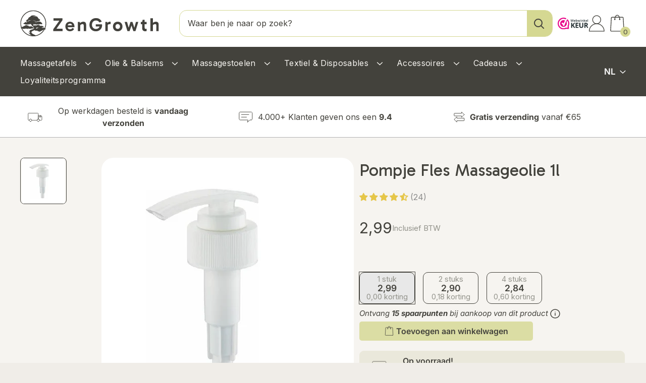

--- FILE ---
content_type: text/html; charset=utf-8
request_url: https://www.zengrowth.nl/products/pompje-fles-massage-olie-verana
body_size: 122754
content:
<!doctype html>

<html class="no-js" lang="nl">
  <head>
        <!-- Google Tag Manager -->
<script>!function(){"use strict";function l(e){for(var t=e,r=0,n=document.cookie.split(";");r<n.length;r++){var o=n[r].split("=");if(o[0].trim()===t)return o[1]}}function s(e){return localStorage.getItem(e)}function u(e){return window[e]}function A(e,t){e=document.querySelector(e);return t?null==e?void 0:e.getAttribute(t):null==e?void 0:e.textContent}var e=window,t=document,r="script",n="dataLayer",o="https://gtm.zengrowth.nl",a="",i="2a6amoyulka",c="4h4nw=CA9RMi0iQFRXOjYzTTkuRxdWXltISQkPXBEJGx4dAhYVA0IbFQ%3D%3D",g="stapeUserId",v="",E="",d=!1;try{var d=!!g&&(m=navigator.userAgent,!!(m=new RegExp("Version/([0-9._]+)(.*Mobile)?.*Safari.*").exec(m)))&&16.4<=parseFloat(m[1]),f="stapeUserId"===g,I=d&&!f?function(e,t,r){void 0===t&&(t="");var n={cookie:l,localStorage:s,jsVariable:u,cssSelector:A},t=Array.isArray(t)?t:[t];if(e&&n[e])for(var o=n[e],a=0,i=t;a<i.length;a++){var c=i[a],c=r?o(c,r):o(c);if(c)return c}else console.warn("invalid uid source",e)}(g,v,E):void 0;d=d&&(!!I||f)}catch(e){console.error(e)}var m=e,g=(m[n]=m[n]||[],m[n].push({"gtm.start":(new Date).getTime(),event:"gtm.js"}),t.getElementsByTagName(r)[0]),v=I?"&bi="+encodeURIComponent(I):"",E=t.createElement(r),f=(d&&(i=8<i.length?i.replace(/([a-z]{8}$)/,"kp$1"):"kp"+i),!d&&a?a:o);E.async=!0,E.src=f+"/"+i+".js?"+c+v,null!=(e=g.parentNode)&&e.insertBefore(E,g)}();</script>
<!-- End Google Tag Manager -->
<script id="elevar-gtm-suite-config" type="application/json">{"gtm_id": "GTM-xxxxxx", "event_config": {"cart_reconcile": true, "cart_view": true, "checkout_complete": true, "checkout_step": true, "collection_view": true, "product_add_to_cart": true, "product_add_to_cart_ajax": true, "product_remove_from_cart": true, "product_select": true, "product_view": true, "search_results_view": true, "user": true, "save_order_notes": false}, "gtm_suite_script": "https://cdn.shopify.com/s/files/1/0044/8407/1493/files/gtm-datalayer_2.40.js?v=1760201990", "consent_enabled": false}</script>


    
     
    
<!-- Start of Shoplift scripts -->
<!-- 2025-04-04T04:30:02.2426981Z -->
<style>.shoplift-hide { opacity: 0 !important; }</style>
<style id="sl-preview-bar-hide">#preview-bar-iframe, #PBarNextFrameWrapper { display: none !important; }</style>
<script type="text/javascript">(function(rootPath, template, themeRole, themeId, isThemePreview){ /* Generated on 2026-01-28T12:42:30.7684821Z */(function(){"use strict";var $=document.createElement("style");$.textContent=`#shoplift-preview-control{position:fixed;max-width:332px;height:56px;background-color:#141414;z-index:9999;bottom:20px;display:flex;border-radius:8px;box-shadow:13px 22px 7px #0000,9px 14px 7px #00000003,5px 8px 6px #0000000d,2px 4px 4px #00000017,1px 1px 2px #0000001a,0 0 #0000001a;align-items:center;margin:0 auto;left:16px;right:16px;opacity:0;transform:translateY(20px);visibility:hidden;transition:opacity .4s ease-in-out,transform .4s ease-in-out,visibility 0s .4s}#shoplift-preview-control.visible{opacity:1;transform:translateY(0);visibility:visible;transition:opacity .4s ease-in-out,transform .4s ease-in-out,visibility 0s 0s}#shoplift-preview-control *{font-family:Inter,sans-serif;color:#fff;box-sizing:border-box;font-size:16px}#shoplift-preview-variant-title{font-weight:400;line-height:140%;font-size:16px;text-align:start;letter-spacing:-.16px;flex-grow:1;text-wrap:nowrap;overflow:hidden;text-overflow:ellipsis}#shoplift-preview-variant-selector{position:relative;display:block;padding:6px 0;height:100%;min-width:0;flex:1 1 auto}#shoplift-preview-variant-menu-trigger{border:none;cursor:pointer;width:100%;background-color:transparent;padding:0 16px;border-left:1px solid #333;border-right:1px solid #333;height:100%;display:flex;align-items:center;justify-content:start;gap:8px}#shoplift-preview-variant-selector .menu-variant-label{width:24px;height:24px;border-radius:50%;padding:6px;display:flex;justify-content:center;align-items:center;font-size:12px;font-style:normal;font-weight:600;line-height:100%;letter-spacing:-.12px;flex-shrink:0}#shoplift-preview-variant-selector .preview-variant-menu{position:absolute;bottom:110%;transform:translate3d(0,20px,0);visibility:hidden;pointer-events:none;opacity:0;cursor:pointer;background-color:#141414;border:1px solid #141414;border-radius:6px;width:100%;max-height:156px;overflow-y:auto;box-shadow:0 8px 16px #0003;z-index:1;transition:opacity .3s ease-in-out,transform .3s ease-in-out,visibility 0s .3s}#shoplift-preview-variant-selector .preview-variant-menu.preview-variant-menu__visible{visibility:visible;pointer-events:auto;opacity:100;transform:translateZ(0);transition:opacity .3s ease-in-out,transform .3s ease-in-out,visibility 0s 0s}@media screen and (max-width:400px){#shoplift-preview-variant-selector .preview-variant-menu{position:fixed;left:0;right:0;width:auto;bottom:110%}}#shoplift-preview-variant-selector .preview-variant-menu .preview-variant-menu--item{padding:12px 16px;display:flex;overflow:hidden}#shoplift-preview-variant-selector .preview-variant-menu .preview-variant-menu--item .menu-variant-label{margin-right:6px}#shoplift-preview-variant-selector .preview-variant-menu .preview-variant-menu--item span{overflow:hidden;text-overflow:ellipsis;text-wrap:nowrap;white-space:nowrap;color:#f6f6f6;font-size:14px;font-style:normal;font-weight:500}#shoplift-preview-variant-selector .preview-variant-menu .preview-variant-menu--item:hover{background-color:#545454}#shoplift-preview-variant-selector .preview-variant-menu .preview-variant-menu--item:last-of-type{border-bottom-left-radius:6px;border-bottom-right-radius:6px}#shoplift-preview-variant-selector .preview-variant-menu .preview-variant-menu--item:first-of-type{border-top-left-radius:6px;border-top-right-radius:6px}#shoplift-preview-control div:has(#shoplift-exit-preview-button){padding:0 16px}#shoplift-exit-preview-button{padding:6px 8px;font-weight:500;line-height:75%;border-radius:4px;background-color:transparent;border:none;text-decoration:none}#shoplift-exit-preview-button:hover{cursor:pointer;background-color:#333}/*$vite$:1*/`,document.head.appendChild($);var B=" daum[ /]| deusu/| yadirectfetcher|(?:^|[^g])news(?!sapphire)|(?<! (?:channel/|google/))google(?!(app|/google| pixel))|(?<! cu)bots?(?:\\b|_)|(?<!(?: ya| yandex|^job|inapp;) ?)search|(?<!(?:lib))http|(?<![hg]m)score|@[a-z][\\w-]+\\.|\\(\\)|\\.com|\\b\\d{13}\\b|^<|^[\\w \\.\\-\\(?:\\):]+(?:/v?\\d+(?:\\.\\d+)?(?:\\.\\d{1,10})*?)?(?:,|$)|^[^ ]{50,}$|^\\d+\\b|^\\w+/[\\w\\(\\)]*$|^active|^ad muncher|^amaya|^avsdevicesdk/|^biglotron|^bot|^bw/|^clamav[ /]|^client/|^cobweb/|^custom|^ddg[_-]android|^discourse|^dispatch/\\d|^downcast/|^duckduckgo|^facebook|^getright/|^gozilla/|^hobbit|^hotzonu|^hwcdn/|^jeode/|^jetty/|^jigsaw|^microsoft bits|^movabletype|^mozilla/\\d\\.\\d \\(compatible;?\\)$|^mozilla/\\d\\.\\d \\w*$|^navermailapp|^netsurf|^offline|^owler|^postman|^python|^rank|^read|^reed|^rest|^rss|^snapchat|^space bison|^svn|^swcd |^taringa|^thumbor/|^track|^valid|^w3c|^webbandit/|^webcopier|^wget|^whatsapp|^wordpress|^xenu link sleuth|^yahoo|^yandex|^zdm/\\d|^zoom marketplace/|^{{.*}}$|admin|analyzer|archive|ask jeeves/teoma|bit\\.ly/|bluecoat drtr|browsex|burpcollaborator|capture|catch|check|chrome-lighthouse|chromeframe|classifier|clean|cloud|crawl|cypress/|dareboost|datanyze|dejaclick|detect|dmbrowser|download|evc-batch/|feed|firephp|gomezagent|headless|httrack|hubspot marketing grader|hydra|ibisbrowser|images|insight|inspect|iplabel|ips-agent|java(?!;)|library|mail\\.ru/|manager|measure|neustar wpm|node|nutch|offbyone|optimize|pageburst|pagespeed|parser|perl|phantomjs|pingdom|powermarks|preview|proxy|ptst[ /]\\d|reputation|resolver|retriever|rexx;|rigor|rss\\b|scan|scrape|server|sogou|sparkler/|speedcurve|spider|splash|statuscake|synapse|synthetic|tools|torrent|trace|transcoder|url|virtuoso|wappalyzer|watch|webglance|webkit2png|whatcms/|zgrab",G=/bot|spider|crawl|http|lighthouse/i,V;function K(){if(V instanceof RegExp)return V;try{V=new RegExp(B,"i")}catch{V=G}return V}function j(l){return!!l&&K().test(l)}class L{timestamp;constructor(){this.timestamp=new Date}}class W extends L{type;testId;hypothesisId;constructor(t,e,i){super(),this.type=3,this.testId=t,this.hypothesisId=e,this.timestamp=i}}class J extends L{type;path;constructor(t){super(),this.type=4,this.path=t}}class Y extends L{type;cart;constructor(t){super(),this.type=5,this.cart=t}}class D extends Error{isBot;constructor(){super(),this.isBot=!0}}function Z(l,t,e){for(const i of t.selectors){const s=l.querySelectorAll(i.cssSelector);for(let r=0;r<s.length;r++)e(t.testId,t.hypothesisId)}H(l,t,(i,s,r,o,n)=>n(s,r),e)}function x(l,t,e){for(const i of t.selectors)F(l,t.testId,t.hypothesisId,i,e??(()=>{}));H(l,t,F,e??(()=>{}))}function M(l){return l.urlPatterns.reduce((t,e)=>{switch(e.operator){case"contains":return t+`.*${e}.*`;case"endsWith":return t+`.*${e}`;case"startsWith":return t+`${e}.*`}},"")}function H(l,t,e,i){new MutationObserver(()=>{for(const r of t.selectors)e(l,t.testId,t.hypothesisId,r,i)}).observe(l.documentElement,{childList:!0,subtree:!0})}function F(l,t,e,i,s){const r=l.querySelectorAll(i.cssSelector);for(let o=0;o<r.length;o++){let n=r.item(o);if(n instanceof HTMLElement&&n.dataset.shoplift!==""){n.dataset.shoplift="";for(const a of i.actions.sort(ot))n=Q(l,i.cssSelector,n,a)}}return r.length>0&&s?(s(t,e),!0):!1}function Q(l,t,e,i){switch(i.type){case"innerHtml":e.innerHTML=i.value;break;case"attribute":X(e,i.scope,i.value);break;case"css":tt(l,t,i.value);break;case"js":et(l,e,i);break;case"copy":return it(e);case"remove":st(e);break;case"move":rt(e,parseInt(i.value));break}return e}function X(l,t,e){l.setAttribute(t,e)}function tt(l,t,e){const i=l.createElement("style");i.innerHTML=`${t} { ${e} }`,l.getElementsByTagName("head")[0]?.appendChild(i)}function et(l,t,e){Function("document","element",`"use strict"; ${e.value}`)(l,t)}function it(l){const t=l.cloneNode(!0);if(!l.parentNode)throw"Can't copy node outside of DOM";return l.parentNode.insertBefore(t,l.nextSibling),t}function st(l){l.remove()}function rt(l,t){if(t===0)return;const e=Array.prototype.slice.call(l.parentElement.children).indexOf(l),i=Math.min(Math.max(e+t,0),l.parentElement.children.length-1);l.parentElement.children.item(i).insertAdjacentElement(t>0?"afterend":"beforebegin",l)}function ot(l,t){return N(l)-N(t)}function N(l){return l.type==="copy"||l.type==="remove"?0:1}var P=(l=>(l[l.Template=0]="Template",l[l.Theme=1]="Theme",l[l.UrlRedirect=2]="UrlRedirect",l[l.Script=3]="Script",l[l.Dom=4]="Dom",l[l.Price=5]="Price",l))(P||{});const nt="data:image/svg+xml,%3csvg%20width='12'%20height='12'%20viewBox='0%200%2012%2012'%20fill='none'%20xmlns='http://www.w3.org/2000/svg'%3e%3cpath%20d='M9.96001%207.90004C9.86501%207.90004%209.77001%207.86504%209.69501%207.79004L6.43501%204.53004C6.19501%204.29004%205.80501%204.29004%205.56501%204.53004L2.30501%207.79004C2.16001%207.93504%201.92001%207.93504%201.77501%207.79004C1.63001%207.64504%201.63001%207.40504%201.77501%207.26004L5.03501%204.00004C5.56501%203.47004%206.43001%203.47004%206.96501%204.00004L10.225%207.26004C10.37%207.40504%2010.37%207.64504%2010.225%207.79004C10.15%207.86004%2010.055%207.90004%209.96001%207.90004Z'%20fill='white'/%3e%3c/svg%3e",at="data:image/svg+xml,%3csvg%20width='14'%20height='24'%20viewBox='0%200%2014%2024'%20fill='none'%20xmlns='http://www.w3.org/2000/svg'%3e%3cpath%20d='M12.3976%2014.5255C12.2833%2013.8788%2012.0498%2013.3024%2011.6952%2012.7961C11.3416%2012.2898%2010.9209%2011.8353%2010.4353%2011.4317C9.94868%2011.0291%209.43546%2010.6488%208.89565%2010.292C8.48487%2010.049%208.09577%209.78565%207.72637%209.50402C7.35697%209.2224%207.08016%208.89503%206.89694%208.51987C6.71273%208.14471%206.67826%207.69533%206.79055%207.1697C6.86345%206.83216%206.97476%206.54647%207.12351%206.31162C7.27324%206.07778%207.47124%205.89986%207.7175%205.77684C7.96377%205.65483%208.21989%205.59383%208.48389%205.59383C8.88087%205.59383%209.17639%205.7016%209.3734%205.91714C9.56943%206.13268%209.68271%206.42345%209.71424%206.78946C9.74576%207.15547%209.72015%207.55401%209.63839%207.98509C9.55663%208.41617%209.43645%208.84724%209.27687%209.27934L13.5127%208.80149C13.9638%207.52656%2014.1017%206.42447%2013.9264%205.49725C13.751%204.56901%2013.2664%203.85122%2012.4724%203.34491C12.239%203.19648%2011.9779%203.07041%2011.6893%202.96569L12.0026%201.50979L9.86397%200L7.3875%201.50979L7.11169%202.78878C6.65166%202.8874%206.21724%203.01957%205.8114%203.19038C4.85292%203.594%204.06684%204.15115%203.45117%204.86385C2.83452%205.57655%202.42571%206.40108%202.22378%207.33847C2.06616%208.06947%202.04942%208.70796%202.17551%209.25087C2.30061%209.7948%202.52028%2010.2828%202.8355%2010.7139C3.14974%2011.145%203.51816%2011.5344%203.93977%2011.881C4.36039%2012.2288%204.782%2012.5521%205.20164%2012.851C5.68334%2013.1702%206.13844%2013.5169%206.56497%2013.8921C6.99052%2014.2672%207.31954%2014.7125%207.55004%2015.228C7.78055%2015.7445%207.81502%2016.3769%207.65347%2017.1262C7.56482%2017.5389%207.43676%2017.8765%207.27028%2018.1388C7.10381%2018.4011%206.89596%2018.5983%206.64772%2018.7295C6.3985%2018.8606%206.12071%2018.9267%205.8114%2018.9267C5.21641%2018.9267%204.79776%2018.6034%204.62833%2018.1632C4.4589%2017.7229%204.47367%2017.2583%204.60075%2016.5639C4.72782%2015.8705%205.05092%2015.1395%205.37107%2014.3699H1.17665C1.17665%2014.3699%200.207341%2016.1115%200.0310135%2017.6762C-0.0655232%2018.5302%200.0635208%2019.2653%200.41519%2019.8844C0.76686%2020.5036%201.33032%2020.9814%202.10655%2021.319C2.39222%2021.443%202.7104%2021.5447%203.05813%2021.623L2.54589%2024H7.17473L7.7047%2021.5386C8.08493%2021.442%208.43857%2021.3231%208.76562%2021.1787C9.73985%2020.7476%2010.52%2020.1427%2011.1071%2019.3649C11.6932%2018.5871%2012.0873%2017.7291%2012.2892%2016.7917C12.4744%2015.9295%2012.5099%2015.1741%2012.3966%2014.5275L12.3976%2014.5255Z'%20fill='white'/%3e%3c/svg%3e";async function lt(l){let t=l.replace(/-/g,"+").replace(/_/g,"/");for(;t.length%4;)t+="=";const e=atob(t),i=Uint8Array.from(e,o=>o.charCodeAt(0)),s=new Blob([i]).stream().pipeThrough(new DecompressionStream("gzip")),r=await new Response(s).text();return JSON.parse(r)}function _(l,t){return typeof t=="string"&&/\d{4}-\d{2}-\d{2}T\d{2}:\d{2}:\d{2}.\d+(?:Z|[+-]\d+)/.test(t)?new Date(t):t}function O(l,t){return t}function k(l,t=!1,e=!1,i=","){const s=l/100;if(e){const o=Math.round(s).toLocaleString("en-US");return i!==","?o.replace(/,/g,i):o}else{const r=t?",":".",o=s.toFixed(2).split("."),n=parseInt(o[0],10),a=o[1]??"00",c=n.toLocaleString("en-US");return i!==","?`${c.replace(/,/g,i)}${r}${a}`:t?`${c.replace(/,/g,".")}${r}${a}`:`${c}${r}${a}`}}function R(l,t,e,i){const s=t.replace("{{amount}}",k(l,!1,!1)).replace("{{amount_no_decimals}}",k(l,!1,!0)).replace("{{amount_with_comma_separator}}",k(l,!0,!1)).replace("{{amount_no_decimals_with_comma_separator}}",k(l,!0,!0)).replace("{{amount_with_space_separator}}",k(l,!1,!1," ")).replace("{{amount_no_decimals_with_space_separator}}",k(l,!1,!0," ")).replace("{{amount_with_apostrophe_separator}}",k(l,!1,!1,"'")).replace("{{amount_no_decimals_with_apostrophe_separator}}",k(l,!1,!0,"'")).replace("{{amount_with_period_and_space_separator}}",k(l,!1,!1,". ")).replace("{{amount_no_decimals_with_period_and_space_separator}}",k(l,!1,!0,". "));return i?`${s} ${e}`:s}function q(l){return l.replace(/[^\d.,\s-]/g,"").trim()}function ct(l){const t=new Map;for(const[e,i,s]of l.v)t.set(e,{priceInCents:i,compareAtPriceInCents:s});return t}function dt(l,t,e,i){const{priceInCents:s,compareAtPriceInCents:r}=e,{mf:o,c:n,cce:a}=i;if(l.getAttribute("data-sl-attribute-p")===t)l.innerHTML=R(s,o,n,a);else if(l.getAttribute("data-sl-attribute-cap")===t)r<=0||r<=s?l.remove():l.innerHTML=R(r,o,n,a);else if(l.getAttribute("data-sl-attribute-discount")===t&&!(r<=0||r<=s)){const h=Math.round((r-s)/r*100),u=q(R(r-s,o,n,!1)),p=l.getAttribute("data-sl-format")||"percent";p==="percent"?l.textContent=`-${h}%`:p==="amount"?l.textContent=`-${u}`:p==="both"&&(l.textContent=`-${h}% (-${u})`)}}function ht(l){const t=[],e={id:"url-pattern",operator:"contains",value:"/"};for(const[i,s,r]of l.v){t.push({id:`p-${i}`,cssSelector:`[data-sl-attribute-p="${i}"]`,urlPatterns:[e],actions:[{id:`p-action-${i}`,type:"innerHtml",scope:"price",value:R(s,l.mf,l.c,l.cce)}]});const o=r<=0||r<=s;if(t.push({id:`cap-${i}`,cssSelector:`[data-sl-attribute-cap="${i}"]`,urlPatterns:[e],actions:[{id:`cap-action-${i}`,type:o?"remove":"innerHtml",scope:"compare-at-price",value:o?"":R(r,l.mf,l.c,l.cce)}]}),!o&&r>s){const n=Math.round((r-s)/r*100),a=q(R(r-s,l.mf,l.c,!1));t.push({id:`d-${i}`,cssSelector:`[data-sl-attribute-discount="${i}"]`,urlPatterns:[e],actions:[{id:`d-action-${i}`,type:"js",scope:null,value:`(function(doc, el) {              var format = el.getAttribute('data-sl-format') || 'percent';              if (format === 'percent') {                el.textContent = '-${n}%';              } else if (format === 'amount') {                el.textContent = '-${a}';              } else if (format === 'both') {                el.textContent = '-${n}% (-${a})';              }            })`}]})}}return t}let U=!1;class pt{constructor(t,e,i,s,r,o,n,a,c,h,u){this.shop=t,this.host=e,this.eventHost=i,this.disableReferrerOverride=a,this.logHistory=[],this.legacySessionKey=`SHOPLIFT_SESSION_${this.shop}`,this.cssHideClass=s?"shoplift-hide":"",this.testConfigs=h.map(d=>({...d,startAt:new Date(d.startAt),statusHistory:d.statusHistory.map(v=>({...v,createdAt:new Date(v.createdAt)}))})),this.inactiveTestConfigs=u,this.sendPageView=!!r,this.shopliftDebug=o===!0,this.gaConfig=n!=={"sendEvents":false,"mode":"gtag"}?n:{sendEvents:!1},this.fetch=window.fetch.bind(window),this.localStorageSet=window.localStorage.setItem.bind(window.localStorage),this.localStorageGet=window.localStorage.getItem.bind(window.localStorage);const p=this.getDeviceType();this.device=p!=="tablet"?p:"mobile",this.state=this.loadState(),this.shopifyAnalyticsId=this.getShopifyAnalyticsId(),this.testsFilteredByAudience=h.filter(d=>d.status=="active"),this.getCountryTimeout=c===1000?1e3:c,this.log("State Loaded",JSON.stringify(this.state))}DATA_SL_ATTRIBUTE_P="data-sl-attribute-p";DATA_SL_TEST_ID="data-sl-test-id";VIEWPORT_TRACK_THRESHOLD=.5;temporarySessionKey="Shoplift_Session";essentialSessionKey="Shoplift_Essential";analyticsSessionKey="Shoplift_Analytics";priceSelectorsSessionKey="Shoplift_PriceSelectors";legacySessionKey;cssHideClass;testConfigs;inactiveTestConfigs;testsFilteredByAudience;sendPageView;shopliftDebug;gaConfig;getCountryTimeout;state;shopifyAnalyticsId;cookie=document.cookie;isSyncing=!1;isSyncingGA=!1;fetch;localStorageSet;localStorageGet;sessionStorageSet=window.sessionStorage.setItem.bind(window.sessionStorage);sessionStorageGet=window.sessionStorage.getItem.bind(window.sessionStorage);urlParams=new URLSearchParams(window.location.search);device;logHistory;activeViewportObservers=new Map;deriveCategoryFromExistingTests(){if(!this.state.temporary.testCategory&&this.state.essential.visitorTests.length>0){const t=this.state.essential.visitorTests.some(e=>{if(!e.hypothesisId)return!1;const i=this.getHypothesis(e.hypothesisId);return i&&["theme","basicScript","price"].includes(i.type)});this.state.temporary.testCategory=t?"global":"conditional",this.persistTemporaryState(),this.log("Derived test category from existing visitorTests: %s",this.state.temporary.testCategory)}}async init(){try{if(this.log("Shoplift script initializing"),window.Shopify&&window.Shopify.designMode){this.log("Skipping script for design mode");return}if(window.location.href.includes("slScreenshot=true")){this.log("Skipping script for screenshot");return}if(window.location.hostname.endsWith(".edgemesh.com")){this.log("Skipping script for preview");return}if(window.location.href.includes("isShopliftMerchant")){const e=this.urlParams.get("isShopliftMerchant")==="true";this.log("Setting merchant session to %s",e),this.state.temporary.isMerchant=e,this.persistTemporaryState()}if(this.state.temporary.isMerchant){this.log("Setting up preview for merchant"),typeof window.shoplift!="object"&&this.setShopliftStub(),this.state.temporary.previewConfig||this.hidePage(),await this.initPreview(),document.querySelector("#sl-preview-bar-hide")?.remove();return}if(this.state.temporary.previewConfig=void 0,j(navigator.userAgent))return;if(navigator.userAgent.includes("Chrome/118")){this.log("Random: %o",[Math.random(),Math.random(),Math.random()]);const e=await this.makeRequest({url:`${this.eventHost}/api/v0/events/ip`,method:"get"}).then(i=>i?.json());this.log(`IP: ${e}`),this.makeRequest({url:`${this.eventHost}/api/v0/logs`,method:"post",data:JSON.stringify(this.debugState(),O)}).catch()}if(this.shopifyAnalyticsId=this.getShopifyAnalyticsId(),this.monitorConsentChange(),this.checkForThemePreview())return;if(!this.disableReferrerOverride&&this.state.temporary.originalReferrer!=null){this.log(`Overriding referrer from '${document.referrer}' to '${this.state.temporary.originalReferrer}'`);const e=this.state.temporary.originalReferrer;delete this.state.temporary.originalReferrer,this.persistTemporaryState(),Object.defineProperty(document,"referrer",{get:()=>e,enumerable:!0,configurable:!0})}if(await this.refreshVisitor(this.shopifyAnalyticsId),await this.handleVisitorTest()){this.log("Redirecting for visitor test");return}this.setShoplift(),this.showPage(),this.ensureCartAttributesForExistingPriceTests(!1),await this.finalize(),console.log("SHOPLIFT SCRIPT INITIALIZED!")}catch(t){if(t instanceof D)return;throw t}finally{typeof window.shoplift!="object"&&this.setShopliftStub()}}getVariantColor(t){switch(t){case"a":return{text:"#141414",bg:"#E2E2E2"};case"b":return{text:"rgba(255, 255, 255, 1)",bg:"rgba(37, 99, 235, 1)"}}}getDefaultVariantTitle(t){return t.title?t.title:t.type==="price"?t.isControl?"Original prices":"Variant prices":t.isControl?"Original":"Untitled variant "+t.label.toUpperCase()}async initPreview(){const t=this.urlParams.get("previewConfig");if(t){this.state.temporary.previewConfig=void 0,this.log("Setting up the preview"),this.log("Found preview config, writing to temporary state");const e=await lt(t);if(this.state.temporary.previewConfig=e,this.state.temporary.previewConfig.testTypeCategory===P.Price){this.hidePage(!0);const s=this.state.temporary.previewConfig;let r=`${this.host}/api/dom-selectors/${s.storeId}/${s.testId}/${s.isDraft||!1}`;s.shopifyProductId&&(r+=`?productId=${s.shopifyProductId}`);const o=await this.makeJsonRequest({method:"get",url:r}).catch(n=>(this.log("Error getting domSelectors",n),null));s.variants.forEach(n=>n.domSelectors=o[n.id]?.domSelectors)}this.persistTemporaryState();const i=new URL(window.location.toString());i.searchParams.delete("previewConfig"),this.queueRedirect(i)}else if(this.state.temporary.previewConfig){this.showPage();const e=this.state.temporary.previewConfig;e.testTypeCategory===P.Template&&this.handleTemplatePreview(e)&&this.initPreviewControls(e),e.testTypeCategory===P.UrlRedirect&&this.handleUrlPreview(e)&&this.initPreviewControls(e),e.testTypeCategory===P.Script&&this.handleScriptPreview(e)&&this.initPreviewControls(e),e.testTypeCategory===P.Price&&await this.handlePricePreview(e)&&this.initPreviewControls(e)}}initPreviewControls(t){document.addEventListener("DOMContentLoaded",()=>{const e=t.variants.find(v=>v.id===t.currentVariant),i=e?.label||"a",s=t.variants,r=document.createElement("div");r.id="shoplift-preview-control";const o=document.createElement("div"),n=document.createElement("img");n.src=at,n.height=24,n.width=14,o.style.padding="0 16px",o.style.lineHeight="100%",o.appendChild(n),r.appendChild(o);const a=document.createElement("div");a.id="shoplift-preview-variant-selector";const c=document.createElement("button");c.id="shoplift-preview-variant-menu-trigger";const h=document.createElement("div");h.className="menu-variant-label",h.style.backgroundColor=this.getVariantColor(i).bg,h.style.color=this.getVariantColor(i).text,h.innerText=i.toUpperCase(),c.appendChild(h);const u=document.createElement("span");if(u.id="shoplift-preview-variant-title",u.innerText=e?this.getDefaultVariantTitle(e):"Untitled variant "+i.toUpperCase(),c.appendChild(u),s.length>1){const v=document.createElement("img");v.src=nt,v.width=12,v.height=12,v.style.height="12px",v.style.width="12px",c.appendChild(v);const T=document.createElement("div");T.className="preview-variant-menu";for(const m of t.variants.filter(S=>S.id!==t.currentVariant)){const S=document.createElement("div");S.className="preview-variant-menu--item";const I=document.createElement("div");I.className="menu-variant-label",I.style.backgroundColor=this.getVariantColor(m.label).bg,I.style.color=this.getVariantColor(m.label).text,I.style.flexShrink="0",I.innerText=m.label.toUpperCase(),S.appendChild(I);const y=document.createElement("span");y.innerText=this.getDefaultVariantTitle(m),S.appendChild(y),S.addEventListener("click",()=>{this.pickVariant(m.id)}),T.appendChild(S)}a.appendChild(T),c.addEventListener("click",()=>{T.className!=="preview-variant-menu preview-variant-menu__visible"?T.classList.add("preview-variant-menu__visible"):T.classList.remove("preview-variant-menu__visible")}),document.addEventListener("click",m=>{m.target instanceof Element&&!c.contains(m.target)&&T.className==="preview-variant-menu preview-variant-menu__visible"&&T.classList.remove("preview-variant-menu__visible")})}else c.style.pointerEvents="none",h.style.margin="0";a.appendChild(c),r.appendChild(a);const p=document.createElement("div"),d=document.createElement("button");d.id="shoplift-exit-preview-button",d.innerText="Exit",p.appendChild(d),d.addEventListener("click",()=>{this.exitPreview()}),r.appendChild(p),document.body.appendChild(r),requestAnimationFrame(()=>{r.classList.add("visible")})}),this.ensureCartAttributesForExistingPriceTests(!0)}pickVariant(t){if(this.state.temporary.previewConfig){const e=this.state.temporary.previewConfig,i=new URL(window.location.toString());if(e.testTypeCategory===P.UrlRedirect){const s=e.variants.find(r=>r.id===e.currentVariant)?.redirectUrl;if(i.pathname===s){const r=e.variants.find(o=>o.id===t)?.redirectUrl;r&&(i.pathname=r)}}if(e.testTypeCategory===P.Template){const s=e.variants.find(r=>r.id===e.currentVariant)?.pathName;if(s&&i.pathname===s){const r=e.variants.find(o=>o.id===t)?.pathName;r&&r!==s&&(i.pathname=r)}}e.currentVariant=t,this.persistTemporaryState(),this.queueRedirect(i)}}exitPreview(){const t=new URL(window.location.toString());if(this.state.temporary.previewConfig?.testTypeCategory===P.Template&&t.searchParams.delete("view"),this.state.temporary.previewConfig?.testTypeCategory===P.Script&&t.searchParams.delete("slVariant"),this.state.temporary.previewConfig?.testTypeCategory===P.UrlRedirect){const i=this.state.temporary.previewConfig.variants.filter(r=>!r.isControl&&r.redirectUrl!==null).map(r=>r.redirectUrl),s=this.state.temporary.previewConfig.variants.find(r=>r.label==="a")?.redirectUrl;i.includes(t.pathname)&&s&&(t.pathname=s)}this.state.temporary.isMerchant=!1,t.searchParams.delete("isShopliftMerchant"),this.state.temporary.previewConfig=void 0,this.persistTemporaryState(),this.hidePage(),this.queueRedirect(t)}handleTemplatePreview(t){const e=t.currentVariant,i=t.variants.find(a=>a.id===e);if(!i)return!1;const s=t.variants.find(a=>a.isControl);if(!s)return!1;this.log("Setting up template preview for type",s.type);const r=new URL(window.location.toString()),o=r.searchParams.get("view"),n=i.type===s.type;return!n&&!i.isControl&&template.suffix===s.affix&&this.typeFromTemplate()===s.type&&i.pathName!==null?(this.log("Hit control template type, redirecting to the variant url"),this.hidePage(),r.pathname=i.pathName,this.queueRedirect(r),!0):(!i.isControl&&this.typeFromTemplate()==i.type&&template.suffix===s.affix&&n&&o!==(i.affix||"__DEFAULT__")&&(this.log("Template type and affix match control, updating the view param"),r.searchParams.delete("view"),this.log("Setting the new viewParam to",i.affix||"__DEFAULT__"),this.hidePage(),r.searchParams.set("view",i.affix||"__DEFAULT__"),this.queueRedirect(r)),o!==null&&o!==i.affix&&(r.searchParams.delete("view"),this.hidePage(),this.queueRedirect(r)),!0)}handleUrlPreview(t){const e=t.currentVariant,i=t.variants.find(o=>o.id===e),s=t.variants.find(o=>o.isControl)?.redirectUrl;if(!i)return!1;this.log("Setting up URL redirect preview");const r=new URL(window.location.toString());return r.pathname===s&&!i.isControl&&i.redirectUrl!==null&&(this.log("Url matches control, redirecting"),this.hidePage(),r.pathname=i.redirectUrl,this.queueRedirect(r)),!0}handleScriptPreview(t){const e=t.currentVariant,i=t.variants.find(o=>o.id===e);if(!i)return!1;this.log("Setting up script preview");const s=new URL(window.location.toString());return s.searchParams.get("slVariant")!==i.id&&(this.log("current id doesn't match the variant, redirecting"),s.searchParams.delete("slVariant"),this.log("Setting the new slVariantParam"),this.hidePage(),s.searchParams.set("slVariant",i.id),this.queueRedirect(s)),!0}async handlePricePreview(t){const e=t.currentVariant,i=t.variants.find(s=>s.id===e);return i?(this.log("Setting up price preview"),i.domSelectors&&i.domSelectors.length>0&&(x(document,{testId:t.testId,hypothesisId:i.id,selectors:i.domSelectors}),this.ensureCartAttributesForExistingPriceTests(!0)),!0):!1}async finalize(){const t=await this.getCartState();t!==null&&this.queueCartUpdate(t),this.pruneStateAndSave(),await this.syncAllEvents()}setShoplift(){this.log("Setting up public API");const e=this.urlParams.get("slVariant")==="true",i=e?null:this.urlParams.get("slVariant");window.shoplift={isHypothesisActive:async s=>{if(this.log("Script checking variant for hypothesis '%s'",s),e)return this.log("Forcing variant for hypothesis '%s'",s),!0;if(i!==null)return this.log("Forcing hypothesis '%s'",i),s===i;const r=this.testConfigs.find(n=>n.hypotheses.some(a=>a.id===s));if(!r)return this.log("No test found for hypothesis '%s'",s),!1;const o=this.state.essential.visitorTests.find(n=>n.testId===r.id);return o?(this.log("Active visitor test found",s),o.hypothesisId===s):(await this.manuallySplitVisitor(r),this.testConfigs.some(n=>n.hypotheses.some(a=>a.id===s&&this.state.essential.visitorTests.some(c=>c.hypothesisId===a.id))))},setAnalyticsConsent:async s=>{await this.onConsentChange(s,!0)},getVisitorData:()=>({visitor:this.state.analytics.visitor,visitorTests:this.state.essential.visitorTests.filter(s=>!s.isInvalid).map(s=>{const{shouldSendToGa:r,savedAt:o,...n}=s;return n})})}}setShopliftStub(){this.log("Setting up stubbed public API");const e=this.urlParams.get("slVariant")==="true",i=e?null:this.urlParams.get("slVariant");window.shoplift={isHypothesisActive:s=>Promise.resolve(e||s===i),setAnalyticsConsent:()=>Promise.resolve(),getVisitorData:()=>({visitor:null,visitorTests:[]})}}async manuallySplitVisitor(t){this.log("Starting manual split for test '%s'",t.id),await this.handleVisitorTest([t]);const e=this.getReservationForTest(t.id);e&&!e.isRealized&&e.entryCriteriaKey&&(this.log("Realizing manual API reservation for test '%s'",t.id),this.realizeReservationForCriteria(e.entryCriteriaKey)),this.saveState(),this.syncAllEvents()}async handleVisitorTest(t){await this.filterTestsByAudience(this.testConfigs,this.state.analytics.visitor??this.buildBaseVisitor(),this.state.essential.visitorTests),this.deriveCategoryFromExistingTests(),this.clearStaleReservations();let e=t?t.filter(i=>this.testsFilteredByAudience.some(s=>s.id===i.id)):[...this.testsForUrl(this.testsFilteredByAudience),...this.domTestsForUrl(this.testsFilteredByAudience)];try{if(e.length===0)return this.log("No tests found"),!1;this.log("Checking for existing visitor test on page");const i=this.getCurrentVisitorHypothesis(e);if(i){this.log("Found current visitor test");const a=this.considerRedirect(i);return a&&(this.log("Redirecting for current visitor test"),this.redirect(i)),a}const s=this.getReservationForCurrentPage();if(s){this.log("Found matching reservation for current page: %s",s.testId);const a=this.getHypothesis(s.hypothesisId);if(a){a.type!=="price"&&this.realizeReservationForCriteria(s.entryCriteriaKey);const c=this.considerRedirect(a);return c&&this.redirect(a),c}}this.log("No active test relation for test page");const r=this.testsForUrl(this.inactiveTestConfigs.filter(a=>this.testIsPaused(a)&&a.hypotheses.some(c=>this.state.essential.visitorTests.some(h=>h.hypothesisId===c.id)))).map(a=>a.id);if(r.length>0)return this.log("Visitor has paused tests for test page, skipping test assignment: %o",r),!1;if(!this.state.temporary.testCategory){const a=this.testsFilteredByAudience.filter(h=>this.isGlobalEntryCriteria(this.getEntryCriteriaKey(h))),c=this.testsFilteredByAudience.filter(h=>!this.isGlobalEntryCriteria(this.getEntryCriteriaKey(h)));if(this.log("Category dice roll - global tests: %o, conditional tests: %o",a.map(h=>({id:h.id,title:h.title,criteria:this.getEntryCriteriaKey(h)})),c.map(h=>({id:h.id,title:h.title,criteria:this.getEntryCriteriaKey(h)}))),a.length>0&&c.length>0){const h=a.length,u=c.length,p=h+u,d=Math.random()*p;this.state.temporary.testCategory=d<h?"global":"conditional",this.log("Category dice roll: rolled %.2f of %d (global weight: %d, conditional weight: %d), selected '%s'",d,p,h,u,this.state.temporary.testCategory)}else a.length>0?(this.state.temporary.testCategory="global",this.log("Only global tests available, setting category to global")):(this.state.temporary.testCategory="conditional",this.log("Only conditional tests available, setting category to conditional"));this.persistTemporaryState()}const o=this.state.temporary.testCategory;if(this.log("Visitor test category: %s",o),o==="global"){const a=this.testsFilteredByAudience.filter(c=>!this.isGlobalEntryCriteria(this.getEntryCriteriaKey(c)));for(const c of a)this.markTestAsBlocked(c,"category:global");e=e.filter(c=>this.isGlobalEntryCriteria(this.getEntryCriteriaKey(c)))}else{const a=this.testsFilteredByAudience.filter(c=>this.isGlobalEntryCriteria(this.getEntryCriteriaKey(c)));for(const c of a)this.markTestAsBlocked(c,"category:conditional");e=e.filter(c=>!this.isGlobalEntryCriteria(this.getEntryCriteriaKey(c)))}if(e.length===0)return this.log("No tests remaining after category filter"),!1;this.createReservations(e);const n=this.getReservationForCurrentPage();if(n&&!n.isRealized){const a=this.getHypothesis(n.hypothesisId);if(a){a.type!=="price"&&this.realizeReservationForCriteria(n.entryCriteriaKey);const c=this.considerRedirect(a);return c&&(this.log("Redirecting for new test"),this.redirect(a)),c}}return!1}finally{this.includeInDomTests(),this.saveState()}}includeInDomTests(){this.applyControlForAudienceFilteredPriceTests();const t=this.getDomTestsForCurrentUrl(),e=this.getVisitorDomHypothesis(t);for(const i of t){this.log("Evaluating dom test '%s'",i.id);const s=i.hypotheses.some(d=>d.type==="price");if(this.state.essential.visitorTests.find(d=>d.testId===i.id&&d.isInvalid&&!d.hypothesisId)){if(this.log("Visitor is blocked from test '%s', applying control prices if price test",i.id),s){const d=i.hypotheses.find(v=>v.isControl);d?.priceData&&(this.applyPriceTestWithMapLookup(i.id,d,[d],()=>{this.log("Control prices applied for blocked visitor, no metrics tracked")}),this.updatePriceTestHiddenInputs(i.id,"control",!1))}continue}const o=this.getReservationForTest(i.id);let n=null,a=!1;const c=e.find(d=>i.hypotheses.some(v=>d.id===v.id));if(o)n=this.getHypothesis(o.hypothesisId)??null,this.log("Using reserved hypothesis '%s' for test '%s'",o.hypothesisId,i.id);else if(c)n=c,this.log("Using existing hypothesis assignment for test '%s'",i.id);else if(s){const d=this.visitorActiveTestTypeWithReservations();d?(a=!0,this.log("Visitor already in test type '%s', treating as non-test for price test '%s'",d,i.id)):n=this.pickHypothesis(i)}else n=this.pickHypothesis(i);if(a&&s){const d=i.hypotheses.find(v=>v.isControl);d?.priceData&&(this.log("Applying control prices for non-test visitor on price test '%s' (Map-based)",i.id),this.applyPriceTestWithMapLookup(i.id,d,[d],()=>{this.log("Control prices applied for non-test visitor, no metrics tracked")}),this.updatePriceTestHiddenInputs(i.id,"control",!1));continue}if(!n){this.log("Failed to pick hypothesis for test");continue}const h=i.bayesianRevision??4,u=n.type==="price",p=h>=5;if(u&&p){if(this.log(`Price test with Map-based lookup (v${h}): ${i.id}`),!n.priceData){this.log("No price data for hypothesis '%s', skipping",n.id);continue}const d=n.isControl?"control":"variant";this.log(`Setting up Map-based price test for ${d} (test: ${i.id})`),this.applyPriceTestWithMapLookup(i.id,n,i.hypotheses,v=>{const T=this.getReservationForTest(v);T&&!T.isRealized&&T.entryCriteriaKey?this.realizeReservationForCriteria(T.entryCriteriaKey):this.queueAddVisitorToTest(v,n),this.saveState(),this.queuePageView(window.location.pathname),this.syncAllEvents()});continue}if(u&&!p){this.log(`Price test without viewport tracking (v${h}): ${i.id}`);const d=this.getDomSelectorsForHypothesis(n);if(d.length===0)continue;x(document,{testId:i.id,hypothesisId:n.id,selectors:d},v=>{this.queueAddVisitorToTest(v,n),this.saveState(),this.queuePageView(window.location.pathname),this.syncAllEvents()});continue}if(!n.domSelectors||n.domSelectors.length===0){this.log("No selectors found, skipping hypothesis");continue}x(document,{testId:i.id,hypothesisId:n.id,selectors:n.domSelectors},d=>{this.queueAddVisitorToTest(d,n),this.saveState(),this.queuePageView(window.location.pathname),this.syncAllEvents()})}}considerRedirect(t){if(this.log("Considering redirect for hypothesis '%s'",t.id),t.isControl)return this.log("Skipping redirect for control"),!1;if(t.type==="basicScript"||t.type==="manualScript")return this.log("Skipping redirect for script test"),!1;const e=this.state.essential.visitorTests.find(o=>o.hypothesisId===t.id),i=new URL(window.location.toString()),r=new URLSearchParams(window.location.search).get("view");if(t.type==="theme"){if(!(t.themeId===themeId)){if(this.log("Theme id '%s' is not hypothesis theme ID '%s'",t.themeId,themeId),e&&e.themeId!==t.themeId&&(e.themeId===themeId||!this.isThemePreview()))this.log("On old theme, redirecting and updating local visitor"),e.themeId=t.themeId;else if(this.isThemePreview())return this.log("On non-test theme, skipping redirect"),!1;return this.log("Hiding page to redirect for theme test"),this.hidePage(),!0}return!1}else if(t.type!=="dom"&&t.type!=="price"&&t.affix!==template.suffix&&t.affix!==r||t.redirectPath&&!i.pathname.endsWith(t.redirectPath))return this.log("Hiding page to redirect for template test"),this.hidePage(),!0;return this.log("Not redirecting"),!1}redirect(t){if(this.log("Redirecting to hypothesis '%s'",t.id),t.isControl)return;const e=new URL(window.location.toString());if(e.searchParams.delete("view"),t.redirectPath){const i=RegExp("^(/w{2}-w{2})/").exec(e.pathname);if(i&&i.length>1){const s=i[1];e.pathname=`${s}${t.redirectPath}`}else e.pathname=t.redirectPath}else t.type==="theme"?(e.searchParams.set("_ab","0"),e.searchParams.set("_fd","0"),e.searchParams.set("_sc","1"),e.searchParams.set("preview_theme_id",t.themeId.toString())):t.type!=="urlRedirect"&&e.searchParams.set("view",t.affix);this.queueRedirect(e)}async refreshVisitor(t){if(t===null||!this.state.essential.isFirstLoad||!this.testConfigs.some(i=>i.visitorOption!=="all"))return;this.log("Refreshing visitor"),this.hidePage();const e=await this.getVisitor(t);e&&e.id&&this.updateLocalVisitor(e)}buildBaseVisitor(){return{shopifyAnalyticsId:this.shopifyAnalyticsId,device:this.device,country:null,...this.state.essential.initialState}}getInitialState(){const t=this.getUTMValue("utm_source")??"",e=this.getUTMValue("utm_medium")??"",i=this.getUTMValue("utm_campaign")??"",s=this.getUTMValue("utm_content")??"",r=window.document.referrer,o=this.device;return{createdAt:new Date,utmSource:t,utmMedium:e,utmCampaign:i,utmContent:s,referrer:r,device:o}}checkForThemePreview(){return this.log("Checking for theme preview"),window.location.hostname.endsWith(".shopifypreview.com")?(this.log("on shopify preview domain"),this.clearThemeBar(!0,!1,this.state),document.querySelector("#sl-preview-bar-hide")?.remove(),!1):this.isThemePreview()?this.state.essential.visitorTests.some(t=>t.isThemeTest&&t.hypothesisId!=null&&this.getHypothesis(t.hypothesisId)&&t.themeId===themeId)?(this.log("On active theme test, removing theme bar"),this.clearThemeBar(!1,!0,this.state),!1):this.state.essential.visitorTests.some(t=>t.isThemeTest&&t.hypothesisId!=null&&!this.getHypothesis(t.hypothesisId)&&t.themeId===themeId)?(this.log("Visitor is on an inactive theme test, redirecting to main theme"),this.redirectToMainTheme(),!0):this.state.essential.isFirstLoad?(this.log("No visitor found on theme preview, redirecting to main theme"),this.redirectToMainTheme(),!0):this.inactiveTestConfigs.some(t=>t.hypotheses.some(e=>e.themeId===themeId))?(this.log("Current theme is an inactive theme test, redirecting to main theme"),this.redirectToMainTheme(),!0):this.testConfigs.some(t=>t.hypotheses.some(e=>e.themeId===themeId))?(this.log("Falling back to clearing theme bar"),this.clearThemeBar(!1,!0,this.state),!1):(this.log("No tests on current theme, skipping script"),this.clearThemeBar(!0,!1,this.state),document.querySelector("#sl-preview-bar-hide")?.remove(),!0):(this.log("Not on theme preview"),this.clearThemeBar(!0,!1,this.state),!1)}redirectToMainTheme(){this.hidePage();const t=new URL(window.location.toString());t.searchParams.set("preview_theme_id",""),this.queueRedirect(t)}testsForUrl(t){const e=new URL(window.location.href),i=this.typeFromTemplate();return t.filter(s=>s.hypotheses.some(r=>r.type!=="dom"&&r.type!=="price"&&(r.isControl&&r.type===i&&r.affix===template.suffix||r.type==="theme"||r.isControl&&r.type==="urlRedirect"&&r.redirectPath&&e.pathname.endsWith(r.redirectPath)||r.type==="basicScript"))&&(s.ignoreTestViewParameterEnforcement||!e.searchParams.has("view")||s.hypotheses.map(r=>r.affix).includes(e.searchParams.get("view")??"")))}domTestsForUrl(t){const e=new URL(window.location.href);return t.filter(i=>i.hypotheses.some(s=>s.type!=="dom"&&s.type!=="price"?!1:s.type==="price"&&s.priceData&&s.priceData.v.length>0?!0:s.domSelectors&&s.domSelectors.some(r=>new RegExp(M(r)).test(e.toString()))))}async filterTestsByAudience(t,e,i){const s=[];let r=e.country;!r&&t.some(o=>o.requiresCountry&&!i.some(n=>n.testId===o.id))&&(this.log("Hiding page to check geoip"),this.hidePage(),r=await this.makeJsonRequest({method:"get",url:`${this.eventHost}/api/v0/visitors/get-country`,signal:AbortSignal.timeout(this.getCountryTimeout)}).catch(o=>(this.log("Error getting country",o),null)));for(const o of t){if(this.log("Checking audience for test '%s'",o.id),this.state.essential.visitorTests.some(c=>c.testId===o.id&&c.hypothesisId==null)){console.log(`Skipping blocked test '${o.id}'`);continue}const n=this.visitorCreatedDuringTestActive(o.statusHistory);(i.some(c=>c.testId===o.id&&(o.device==="all"||o.device===e.device&&o.device===this.device))||this.isTargetAudience(o,e,n,r))&&(this.log("Visitor is in audience for test '%s'",o.id),s.push(o))}this.testsFilteredByAudience=s}isTargetAudience(t,e,i,s){const r=this.getChannel(e);return(t.device==="all"||t.device===e.device&&t.device===this.device)&&(t.visitorOption==="all"||t.visitorOption==="new"&&i||t.visitorOption==="returning"&&!i)&&(t.targetAudiences.length===0||t.targetAudiences.reduce((o,n)=>o||n.reduce((a,c)=>a&&c(e,i,r,s),!0),!1))}visitorCreatedDuringTestActive(t){let e="";for(const i of t){if(this.state.analytics.visitor!==null&&this.state.analytics.visitor.createdAt<i.createdAt||this.state.essential.initialState.createdAt<i.createdAt)break;e=i.status}return e==="active"}getDomTestsForCurrentUrl(){return this.domTestsForUrl(this.testsFilteredByAudience)}getCurrentVisitorHypothesis(t){return t.flatMap(e=>e.hypotheses).find(e=>e.type!=="dom"&&e.type!=="price"&&this.state.essential.visitorTests.some(i=>i.hypothesisId===e.id))}getVisitorDomHypothesis(t){return t.flatMap(e=>e.hypotheses).filter(e=>(e.type==="dom"||e.type==="price")&&this.state.essential.visitorTests.some(i=>i.hypothesisId===e.id))}getHypothesis(t){return this.testConfigs.filter(e=>e.hypotheses.some(i=>i.id===t)).map(e=>e.hypotheses.find(i=>i.id===t))[0]}getDomSelectorsForHypothesis(t){if(!t)return[];if(t.domSelectors&&t.domSelectors.length>0)return t.domSelectors;if(t.priceData){const e=`${this.priceSelectorsSessionKey}_${t.id}`;try{const s=sessionStorage.getItem(e);if(s){const r=JSON.parse(s);return t.domSelectors=r,this.log("Loaded %d price selectors from cache for hypothesis '%s'",r.length,t.id),r}}catch{}const i=ht(t.priceData);t.domSelectors=i;try{sessionStorage.setItem(e,JSON.stringify(i)),this.log("Generated and cached %d price selectors for hypothesis '%s'",i.length,t.id)}catch{this.log("Generated %d price selectors for hypothesis '%s' (cache unavailable)",i.length,t.id)}return i}return[]}hasThemeTest(t){return t.some(e=>e.hypotheses.some(i=>i.type==="theme"))}hasTestThatIsNotThemeTest(t){return t.some(e=>e.hypotheses.some(i=>i.type!=="theme"&&i.type!=="dom"&&i.type!=="price"))}hasThemeAndOtherTestTypes(t){return this.hasThemeTest(t)&&this.hasTestThatIsNotThemeTest(t)}testIsPaused(t){return t.status==="paused"||t.status==="incompatible"||t.status==="suspended"}visitorActiveTestType(){const t=this.state.essential.visitorTests.filter(e=>this.testConfigs.some(i=>i.hypotheses.some(s=>s.id==e.hypothesisId)));return t.length===0?null:t.some(e=>e.isThemeTest)?"theme":"templateOrUrlRedirect"}getReservationType(t){return t==="price"||this.isTemplateTestType(t)?"deferred":"immediate"}isTemplateTestType(t){return["product","collection","landing","index","cart","search","blog","article","collectionList"].includes(t)}getEntryCriteriaKey(t){const e=t.hypotheses.find(i=>i.isControl);if(!e)return`unknown:${t.id}`;switch(e.type){case"theme":return"global:theme";case"basicScript":return"global:autoApi";case"price":return"global:price";case"manualScript":return`conditional:manualApi:${t.id}`;case"urlRedirect":return`conditional:url:${e.redirectPath||"unknown"}`;default:return`conditional:template:${e.type}`}}isGlobalEntryCriteria(t){return t.startsWith("global:")}groupTestsByEntryCriteria(t){const e=new Map;for(const i of t){const s=this.getEntryCriteriaKey(i),r=e.get(s)||[];r.push(i),e.set(s,r)}return e}doesCurrentPageMatchEntryCriteria(t){if(this.isGlobalEntryCriteria(t))return!0;if(t==="conditional:manualApi")return!1;if(t.startsWith("conditional:url:")){const e=t.replace("conditional:url:","");return window.location.pathname.endsWith(e)}if(t.startsWith("conditional:template:")){const e=t.replace("conditional:template:","");return this.typeFromTemplate()===e}return!1}hasActiveReservation(){const t=this.getActiveReservations();return Object.values(t).some(e=>!e.isRealized)}getActiveReservation(){const t=this.getActiveReservations();return Object.values(t).find(e=>!e.isRealized)??null}clearStaleReservations(){const t=this.state.temporary.testReservations;if(!t)return;let e=!1;for(const[i,s]of Object.entries(t)){const r=this.testConfigs.find(n=>n.id===s.testId);if(!r){this.log("Test '%s' no longer in config, clearing reservation for criteria '%s'",s.testId,i),delete t[i],e=!0;continue}if(r.status!=="active"){this.log("Test '%s' status is '%s', clearing reservation for criteria '%s'",s.testId,r.status,i),delete t[i],e=!0;continue}this.testsFilteredByAudience.some(n=>n.id===s.testId)||(this.log("Visitor no longer passes audience for test '%s', clearing reservation for criteria '%s'",s.testId,i),delete t[i],e=!0)}e&&this.persistTemporaryState()}createReservations(t){if(this.state.temporary.testReservations||(this.state.temporary.testReservations={}),this.state.temporary.rolledEntryCriteria||(this.state.temporary.rolledEntryCriteria=[]),this.state.temporary.testCategory==="global"){this.createSingleReservation(t,"global");return}const i=t.filter(n=>this.doesCurrentPageMatchEntryCriteria(this.getEntryCriteriaKey(n))),s=t.filter(n=>!this.doesCurrentPageMatchEntryCriteria(this.getEntryCriteriaKey(n)));this.log("Conditional tests split - matching current page: %d, not matching: %d",i.length,s.length),i.length>0&&this.log("Tests matching current page (same pool): %o",i.map(n=>({id:n.id,title:n.title,criteria:this.getEntryCriteriaKey(n)})));const r=`conditional:current-page:${this.typeFromTemplate()}`;if(i.length>0&&!this.state.temporary.rolledEntryCriteria.includes(r)){this.createSingleReservation(i,r);for(const n of i){const a=this.getEntryCriteriaKey(n);this.state.temporary.rolledEntryCriteria.includes(a)||this.state.temporary.rolledEntryCriteria.push(a)}}const o=this.groupTestsByEntryCriteria(s);for(const[n,a]of o){if(this.state.temporary.rolledEntryCriteria.includes(n)){this.log("Already rolled for criteria '%s', skipping",n);continue}if(a.some(m=>this.state.essential.visitorTests.some(S=>S.testId===m.id))){this.log("Visitor already has VT for criteria '%s', skipping",n),this.state.temporary.rolledEntryCriteria.push(n);continue}const h=[...a].sort((m,S)=>m.id.localeCompare(S.id));this.log("Test dice roll for criteria '%s' - available tests: %o",n,h.map(m=>({id:m.id,title:m.title})));const u=Math.floor(Math.random()*h.length),p=h[u];this.log("Test dice roll: picked index %d of %d, selected test '%s' (%s)",u+1,a.length,p.id,p.title);const d=this.pickHypothesis(p);if(!d){this.log("No hypothesis picked for test '%s'",p.id);continue}const v=this.getReservationType(d.type),T={testId:p.id,hypothesisId:d.id,testType:d.type,reservationType:v,isThemeTest:d.type==="theme",themeId:d.themeId,createdAt:new Date,isRealized:!1,entryCriteriaKey:n};this.state.temporary.testReservations[n]=T,this.state.temporary.rolledEntryCriteria.push(n),this.log("Created %s reservation for test '%s' (criteria: %s)",v,p.id,n);for(const m of a)m.id!==p.id&&this.markTestAsBlocked(m,n)}this.persistTemporaryState()}createSingleReservation(t,e){if(this.state.temporary.rolledEntryCriteria.includes(e)){this.log("Already rolled for pool '%s', skipping",e);return}if(t.some(u=>this.state.essential.visitorTests.some(p=>p.testId===u.id&&!p.isInvalid))){this.log("Visitor already has VT for pool '%s', skipping",e),this.state.temporary.rolledEntryCriteria.push(e);return}if(t.length===0){this.log("No tests in pool '%s'",e);return}const s=[...t].sort((u,p)=>u.id.localeCompare(p.id));this.log("Test dice roll for pool '%s' - available tests: %o",e,s.map(u=>({id:u.id,title:u.title,criteria:this.getEntryCriteriaKey(u)})));const r=Math.floor(Math.random()*s.length),o=s[r];this.log("Test dice roll: picked index %d of %d, selected test '%s' (%s)",r,t.length,o.id,o.title);const n=this.pickHypothesis(o);if(!n){this.log("No hypothesis picked for test '%s'",o.id);return}const a=this.getReservationType(n.type),c=this.getEntryCriteriaKey(o),h={testId:o.id,hypothesisId:n.id,testType:n.type,reservationType:a,isThemeTest:n.type==="theme",themeId:n.themeId,createdAt:new Date,isRealized:!1,entryCriteriaKey:c};this.state.temporary.testReservations[c]=h,this.state.temporary.rolledEntryCriteria.push(e),this.log("Created %s reservation for test '%s' from pool '%s' (criteria: %s)",a,o.id,e,c);for(const u of t)u.id!==o.id&&this.markTestAsBlocked(u,`pool:${e}`);this.persistTemporaryState()}markTestAsBlocked(t,e){this.state.essential.visitorTests.some(i=>i.testId===t.id)||(this.log("Blocking visitor from test '%s' (reason: %s)",t.id,e),this.state.essential.visitorTests.push({createdAt:new Date,testId:t.id,hypothesisId:null,isThemeTest:t.hypotheses.some(i=>i.type==="theme"),shouldSendToGa:!1,isSaved:!0,isInvalid:!0,themeId:void 0}))}realizeReservationForCriteria(t){const e=this.state.temporary.testReservations?.[t];if(!e)return this.log("No reservation found for criteria '%s'",t),!1;if(e.isRealized)return this.log("Reservation already realized for criteria '%s'",t),!1;if(this.state.essential.visitorTests.some(s=>s.testId===e.testId&&!s.isInvalid))return this.log("Visitor already assigned to test '%s'",e.testId),!1;const i=this.getHypothesis(e.hypothesisId);return i?(e.isRealized=!0,this.persistTemporaryState(),this.queueAddVisitorToTest(e.testId,i),this.saveState(),this.log("Realized reservation for test '%s' (criteria: %s)",e.testId,t),!0):(this.log("Hypothesis '%s' not found",e.hypothesisId),!1)}getActiveReservations(){return this.state.temporary.testReservations??{}}getReservationForCurrentPage(){const t=this.getActiveReservations();for(const[e,i]of Object.entries(t)){if(i.isRealized)continue;const s=this.testConfigs.find(r=>r.id===i.testId);if(!(!s||s.status!=="active")&&this.doesCurrentPageMatchEntryCriteria(e))return i}return null}getReservationForTest(t){const e=this.getActiveReservations();return Object.values(e).find(i=>i.testId===t)??null}getReservationTestType(){const t=this.getActiveReservations(),e=Object.values(t);if(e.length===0)return null;for(const i of e)if(i.isThemeTest)return"theme";for(const i of e)if(i.testType==="price")return"price";return e.some(i=>!i.isRealized)?"templateOrUrlRedirect":null}hasPriceTests(t){return t.some(e=>e.hypotheses.some(i=>i.type==="price"))}_priceTestProductIds=null;getPriceTestProductIds(){if(this._priceTestProductIds)return this._priceTestProductIds;const t=new Set;for(const e of this.testConfigs)for(const i of e.hypotheses)if(i.type==="price"){for(const s of i.domSelectors||[]){const r=s.cssSelector.match(/data-sl-attribute-(?:p|cap)="(\d+)"/);r?.[1]&&t.add(r[1])}if(i.priceData?.v)for(const[s]of i.priceData.v)t.add(s)}return this._priceTestProductIds=t,this.log("Built price test product ID cache with %d products",t.size),t}isProductInAnyPriceTest(t){return this.getPriceTestProductIds().has(t)}visitorActiveTestTypeWithReservations(){const t=this.getActiveReservations();for(const r of Object.values(t)){if(r.isThemeTest)return"theme";if(r.testType==="price")return"price"}if(Object.values(t).some(r=>!r.isRealized)){if(this.state.temporary.testCategory==="global")for(const o of Object.values(t)){if(o.testType==="theme")return"theme";if(o.testType==="price")return"price";if(o.testType==="basicScript")return"theme"}return"templateOrUrlRedirect"}const i=this.state.essential.visitorTests.filter(r=>!r.isInvalid&&this.testConfigs.some(o=>o.hypotheses.some(n=>n.id===r.hypothesisId)));return i.length===0?null:i.some(r=>this.getHypothesis(r.hypothesisId)?.type==="price")?"price":i.some(r=>r.isThemeTest)?"theme":"templateOrUrlRedirect"}applyControlForAudienceFilteredPriceTests(){const t=this.testConfigs.filter(s=>s.status==="active"&&s.hypotheses.some(r=>r.type==="price"));if(t.length===0)return;const e=this.testsFilteredByAudience.filter(s=>s.hypotheses.some(r=>r.type==="price")),i=t.filter(s=>!e.some(r=>r.id===s.id));if(i.length!==0){this.log("Found %d price tests filtered by audience, applying control selectors",i.length);for(const s of i){const r=s.hypotheses.find(c=>c.isControl),o=this.getDomSelectorsForHypothesis(r);if(o.length===0){this.log("No control selectors for audience-filtered price test '%s'",s.id);continue}const n=new URL(window.location.href);o.some(c=>{try{return new RegExp(M(c)).test(n.toString())}catch{return!1}})&&(this.log("Applying control selectors for audience-filtered price test '%s'",s.id),x(document,{testId:s.id,hypothesisId:r.id,selectors:o},()=>{this.log("Control selectors applied for audience-filtered visitor, no metrics tracked")}),this.updatePriceTestHiddenInputs(s.id,"control",!1))}}}pickHypothesis(t){let e=Math.random();const i=t.hypotheses.reduce((r,o)=>r+o.visitorCount,0);return t.hypotheses.sort((r,o)=>r.isControl?o.isControl?0:-1:o.isControl?1:0).reduce((r,o)=>{if(r!==null)return r;const a=t.hypotheses.reduce((c,h)=>c&&h.visitorCount>20,!0)?o.visitorCount/i-o.trafficPercentage:0;return e<=o.trafficPercentage-a?o:(e-=o.trafficPercentage,null)},null)}typeFromTemplate(){switch(template.type){case"list-collections":return"collectionList";case"page":return"landing";case"article":case"blog":case"cart":case"collection":case"index":case"product":case"search":return template.type;default:return null}}queueRedirect(t){this.saveState(),this.disableReferrerOverride||(this.log(`Saving temporary referrer override '${document.referrer}'`),this.state.temporary.originalReferrer=document.referrer,this.persistTemporaryState()),window.setTimeout(()=>window.location.assign(t),0),window.setTimeout(()=>{this.syncAllEvents()},2e3)}async syncAllEvents(){const t=async()=>{if(this.isSyncing){window.setTimeout(()=>{(async()=>await t())()},500);return}try{this.isSyncing=!0,this.syncGAEvents(),await this.syncEvents()}finally{this.isSyncing=!1}};await t()}async syncEvents(){if(!this.state.essential.consentApproved||!this.shopifyAnalyticsId||this.state.analytics.queue.length===0)return;const t=this.state.analytics.queue.length,e=this.state.analytics.queue.splice(0,t);this.log("Syncing %s events",t);try{const i={shop:this.shop,visitorDetails:{shopifyAnalyticsId:this.shopifyAnalyticsId,device:this.state.analytics.visitor?.device??this.device,country:this.state.analytics.visitor?.country??null,...this.state.essential.initialState},events:this.state.essential.visitorTests.filter(r=>!r.isInvalid&&!r.isSaved&&r.hypothesisId!=null).map(r=>new W(r.testId,r.hypothesisId,r.createdAt)).concat(e)};await this.sendEvents(i);const s=await this.getVisitor(this.shopifyAnalyticsId);s!==null&&this.updateLocalVisitor(s);for(const r of this.state.essential.visitorTests.filter(o=>!o.isInvalid&&!o.isSaved))r.isSaved=!0,r.savedAt=Date.now()}catch{this.state.analytics.queue.splice(0,0,...e)}finally{this.saveState()}}syncGAEvents(){if(!this.gaConfig.sendEvents){if(U)return;U=!0,this.log("UseGtag is false — skipping GA Events");return}if(this.isSyncingGA){this.log("Already syncing GA - skipping GA events");return}const t=this.state.essential.visitorTests.filter(e=>e.shouldSendToGa);t.length!==0&&(this.isSyncingGA=!0,this.log("Syncing %s GA Events",t.length),Promise.allSettled(t.map(e=>this.sendGAEvent(e))).then(()=>this.log("All gtag events sent")).finally(()=>this.isSyncingGA=!1))}sendGAEvent(t){return new Promise(e=>{this.log("Sending GA Event for test %s, hypothesis %s",t.testId,t.hypothesisId);const i=()=>{this.log("GA acknowledged event for hypothesis %s",t.hypothesisId),t.shouldSendToGa=!1,this.persistEssentialState(),e()},s={exp_variant_string:`SL-${t.testId}-${t.hypothesisId}`};this.shopliftDebug&&Object.assign(s,{debug_mode:!0});function r(o,n,a){window.dataLayer=window.dataLayer||[],window.dataLayer.push(arguments)}this.gaConfig.mode==="gtag"?r("event","experience_impression",{...s,event_callback:i}):(window.dataLayer=window.dataLayer||[],window.dataLayer.push({event:"experience_impression",...s,eventCallback:i}))})}updateLocalVisitor(t){let e;({visitorTests:e,...this.state.analytics.visitor}=t),this.log("updateLocalVisitor - server returned %d tests: %o",e.length,e.map(s=>({testId:s.testId,hypothesisId:s.hypothesisId,isInvalid:s.isInvalid}))),this.log("updateLocalVisitor - local has %d tests: %o",this.state.essential.visitorTests.length,this.state.essential.visitorTests.map(s=>({testId:s.testId,hypothesisId:s.hypothesisId,isSaved:s.isSaved,isInvalid:s.isInvalid})));const i=300*1e3;for(const s of this.state.essential.visitorTests.filter(r=>r.isSaved&&(!r.savedAt||Date.now()-r.savedAt>i)&&!e.some(o=>o.testId===r.testId)))this.log("updateLocalVisitor - marking LOCAL test as INVALID (isSaved && not in server): testId=%s, hypothesisId=%s",s.testId,s.hypothesisId),s.isInvalid=!0;for(const s of e){const r=this.state.essential.visitorTests.findIndex(n=>n.testId===s.testId);if(!(r!==-1))this.log("updateLocalVisitor - ADDING server test (not found locally): testId=%s, hypothesisId=%s",s.testId,s.hypothesisId),this.state.essential.visitorTests.push(s);else{const n=this.state.essential.visitorTests.at(r);this.log("updateLocalVisitor - REPLACING local test with server test: testId=%s, local hypothesisId=%s -> server hypothesisId=%s, local isInvalid=%s -> false",s.testId,n?.hypothesisId,s.hypothesisId,n?.isInvalid),s.isInvalid=!1,s.shouldSendToGa=n?.shouldSendToGa??!1,s.testType=n?.testType,s.assignedTo=n?.assignedTo,s.testTitle=n?.testTitle,this.state.essential.visitorTests.splice(r,1,s)}}this.log("updateLocalVisitor - FINAL local tests: %o",this.state.essential.visitorTests.map(s=>({testId:s.testId,hypothesisId:s.hypothesisId,isSaved:s.isSaved,isInvalid:s.isInvalid}))),this.state.analytics.visitor.storedAt=new Date}async getVisitor(t){try{return await this.makeJsonRequest({method:"get",url:`${this.eventHost}/api/v0/visitors/by-key/${this.shop}/${t}`})}catch{return null}}async sendEvents(t){await this.makeRequest({method:"post",url:`${this.eventHost}/api/v0/events`,data:JSON.stringify(t)})}getUTMValue(t){const i=decodeURIComponent(window.location.search.substring(1)).split("&");for(let s=0;s<i.length;s++){const r=i[s].split("=");if(r[0]===t)return r[1]||null}return null}hidePage(t){this.log("Hiding page"),this.cssHideClass&&!window.document.documentElement.classList.contains(this.cssHideClass)&&(window.document.documentElement.classList.add(this.cssHideClass),t||setTimeout(this.removeAsyncHide(this.cssHideClass),2e3))}showPage(){this.cssHideClass&&this.removeAsyncHide(this.cssHideClass)()}getDeviceType(){function t(){let i=!1;return(function(s){(/(android|bb\d+|meego).+mobile|avantgo|bada\/|blackberry|blazer|compal|elaine|fennec|hiptop|iemobile|ip(hone|od)|iris|kindle|lge |maemo|midp|mmp|mobile.+firefox|netfront|opera m(ob|in)i|palm( os)?|phone|p(ixi|re)\/|plucker|pocket|psp|series(4|6)0|symbian|treo|up\.(browser|link)|vodafone|wap|windows ce|xda|xiino/i.test(s)||/1207|6310|6590|3gso|4thp|50[1-6]i|770s|802s|a wa|abac|ac(er|oo|s\-)|ai(ko|rn)|al(av|ca|co)|amoi|an(ex|ny|yw)|aptu|ar(ch|go)|as(te|us)|attw|au(di|\-m|r |s )|avan|be(ck|ll|nq)|bi(lb|rd)|bl(ac|az)|br(e|v)w|bumb|bw\-(n|u)|c55\/|capi|ccwa|cdm\-|cell|chtm|cldc|cmd\-|co(mp|nd)|craw|da(it|ll|ng)|dbte|dc\-s|devi|dica|dmob|do(c|p)o|ds(12|\-d)|el(49|ai)|em(l2|ul)|er(ic|k0)|esl8|ez([4-7]0|os|wa|ze)|fetc|fly(\-|_)|g1 u|g560|gene|gf\-5|g\-mo|go(\.w|od)|gr(ad|un)|haie|hcit|hd\-(m|p|t)|hei\-|hi(pt|ta)|hp( i|ip)|hs\-c|ht(c(\-| |_|a|g|p|s|t)|tp)|hu(aw|tc)|i\-(20|go|ma)|i230|iac( |\-|\/)|ibro|idea|ig01|ikom|im1k|inno|ipaq|iris|ja(t|v)a|jbro|jemu|jigs|kddi|keji|kgt( |\/)|klon|kpt |kwc\-|kyo(c|k)|le(no|xi)|lg( g|\/(k|l|u)|50|54|\-[a-w])|libw|lynx|m1\-w|m3ga|m50\/|ma(te|ui|xo)|mc(01|21|ca)|m\-cr|me(rc|ri)|mi(o8|oa|ts)|mmef|mo(01|02|bi|de|do|t(\-| |o|v)|zz)|mt(50|p1|v )|mwbp|mywa|n10[0-2]|n20[2-3]|n30(0|2)|n50(0|2|5)|n7(0(0|1)|10)|ne((c|m)\-|on|tf|wf|wg|wt)|nok(6|i)|nzph|o2im|op(ti|wv)|oran|owg1|p800|pan(a|d|t)|pdxg|pg(13|\-([1-8]|c))|phil|pire|pl(ay|uc)|pn\-2|po(ck|rt|se)|prox|psio|pt\-g|qa\-a|qc(07|12|21|32|60|\-[2-7]|i\-)|qtek|r380|r600|raks|rim9|ro(ve|zo)|s55\/|sa(ge|ma|mm|ms|ny|va)|sc(01|h\-|oo|p\-)|sdk\/|se(c(\-|0|1)|47|mc|nd|ri)|sgh\-|shar|sie(\-|m)|sk\-0|sl(45|id)|sm(al|ar|b3|it|t5)|so(ft|ny)|sp(01|h\-|v\-|v )|sy(01|mb)|t2(18|50)|t6(00|10|18)|ta(gt|lk)|tcl\-|tdg\-|tel(i|m)|tim\-|t\-mo|to(pl|sh)|ts(70|m\-|m3|m5)|tx\-9|up(\.b|g1|si)|utst|v400|v750|veri|vi(rg|te)|vk(40|5[0-3]|\-v)|vm40|voda|vulc|vx(52|53|60|61|70|80|81|83|85|98)|w3c(\-| )|webc|whit|wi(g |nc|nw)|wmlb|wonu|x700|yas\-|your|zeto|zte\-/i.test(s.substr(0,4)))&&(i=!0)})(navigator.userAgent||navigator.vendor),i}function e(){let i=!1;return(function(s){(/android|ipad|playbook|silk/i.test(s)||/1207|6310|6590|3gso|4thp|50[1-6]i|770s|802s|a wa|abac|ac(er|oo|s\-)|ai(ko|rn)|al(av|ca|co)|amoi|an(ex|ny|yw)|aptu|ar(ch|go)|as(te|us)|attw|au(di|\-m|r |s )|avan|be(ck|ll|nq)|bi(lb|rd)|bl(ac|az)|br(e|v)w|bumb|bw\-(n|u)|c55\/|capi|ccwa|cdm\-|cell|chtm|cldc|cmd\-|co(mp|nd)|craw|da(it|ll|ng)|dbte|dc\-s|devi|dica|dmob|do(c|p)o|ds(12|\-d)|el(49|ai)|em(l2|ul)|er(ic|k0)|esl8|ez([4-7]0|os|wa|ze)|fetc|fly(\-|_)|g1 u|g560|gene|gf\-5|g\-mo|go(\.w|od)|gr(ad|un)|haie|hcit|hd\-(m|p|t)|hei\-|hi(pt|ta)|hp( i|ip)|hs\-c|ht(c(\-| |_|a|g|p|s|t)|tp)|hu(aw|tc)|i\-(20|go|ma)|i230|iac( |\-|\/)|ibro|idea|ig01|ikom|im1k|inno|ipaq|iris|ja(t|v)a|jbro|jemu|jigs|kddi|keji|kgt( |\/)|klon|kpt |kwc\-|kyo(c|k)|le(no|xi)|lg( g|\/(k|l|u)|50|54|\-[a-w])|libw|lynx|m1\-w|m3ga|m50\/|ma(te|ui|xo)|mc(01|21|ca)|m\-cr|me(rc|ri)|mi(o8|oa|ts)|mmef|mo(01|02|bi|de|do|t(\-| |o|v)|zz)|mt(50|p1|v )|mwbp|mywa|n10[0-2]|n20[2-3]|n30(0|2)|n50(0|2|5)|n7(0(0|1)|10)|ne((c|m)\-|on|tf|wf|wg|wt)|nok(6|i)|nzph|o2im|op(ti|wv)|oran|owg1|p800|pan(a|d|t)|pdxg|pg(13|\-([1-8]|c))|phil|pire|pl(ay|uc)|pn\-2|po(ck|rt|se)|prox|psio|pt\-g|qa\-a|qc(07|12|21|32|60|\-[2-7]|i\-)|qtek|r380|r600|raks|rim9|ro(ve|zo)|s55\/|sa(ge|ma|mm|ms|ny|va)|sc(01|h\-|oo|p\-)|sdk\/|se(c(\-|0|1)|47|mc|nd|ri)|sgh\-|shar|sie(\-|m)|sk\-0|sl(45|id)|sm(al|ar|b3|it|t5)|so(ft|ny)|sp(01|h\-|v\-|v )|sy(01|mb)|t2(18|50)|t6(00|10|18)|ta(gt|lk)|tcl\-|tdg\-|tel(i|m)|tim\-|t\-mo|to(pl|sh)|ts(70|m\-|m3|m5)|tx\-9|up(\.b|g1|si)|utst|v400|v750|veri|vi(rg|te)|vk(40|5[0-3]|\-v)|vm40|voda|vulc|vx(52|53|60|61|70|80|81|83|85|98)|w3c(\-| )|webc|whit|wi(g |nc|nw)|wmlb|wonu|x700|yas\-|your|zeto|zte\-/i.test(s.substr(0,4)))&&(i=!0)})(navigator.userAgent||navigator.vendor),i}return t()?"mobile":e()?"tablet":"desktop"}removeAsyncHide(t){return()=>{t&&window.document.documentElement.classList.remove(t)}}async getCartState(){try{let t=await this.makeJsonRequest({method:"get",url:`${window.location.origin}/cart.js`});return t===null||(t.note===null&&(t=await this.makeJsonRequest({method:"post",url:`${window.location.origin}/cart/update.js`,data:JSON.stringify({note:""})})),t==null)?null:{token:t.token,total_price:t.total_price,total_discount:t.total_discount,currency:t.currency,items_subtotal_price:t.items_subtotal_price,items:t.items.map(e=>({quantity:e.quantity,variant_id:e.variant_id,key:e.key,price:e.price,final_line_price:e.final_line_price,sku:e.sku,product_id:e.product_id}))}}catch(t){return this.log("Error sending cart info",t),null}}ensureCartAttributesForExistingPriceTests(t){try{if(this.log("Checking visitor assignments for active price tests"),t&&this.state.temporary.previewConfig){const e=this.state.temporary.previewConfig;this.log("Using preview config for merchant:",e.testId);let i="variant";if(e.variants&&e.variants.length>0){const s=e.variants.find(r=>r.id===e.currentVariant);s&&s.isControl&&(i="control")}this.log("Merchant preview - updating hidden inputs:",e.testId,i),this.updatePriceTestHiddenInputs(e.testId,i,!0);return}for(const e of this.state.essential.visitorTests){const i=this.testConfigs.find(o=>o.id===e.testId);if(!i){this.log("Test config not found:",e.testId);continue}const s=i.hypotheses.find(o=>o.id===e.hypothesisId);if(!s||s.type!=="price")continue;const r=s.isControl?"control":"variant";this.log("Updating hidden inputs for price test:",e.testId,r),this.updatePriceTestHiddenInputs(e.testId,r,t)}}catch(e){this.log("Error ensuring cart attributes for existing price tests:",e)}}updatePriceTestHiddenInputs(t,e,i){try{this.cleanupPriceTestObservers();const s=`${t}:${e}:${i?"t":"f"}`,r=y=>{const f=y.getAttribute("data-sl-pid");if(!f)return!0;if(i&&this.state.temporary.previewConfig){const g=this.state.temporary.previewConfig,b=e==="control"?"a":"b",C=g.variants.find(A=>A.label===b);if(!C)return!1;for(const A of C.domSelectors||[]){const E=A.cssSelector.match(/data-sl-attribute-(?:p|cap)="(\d+)"/);if(E){const z=E[1];if(this.log(`Extracted ID from selector: ${z}, comparing to: ${f}`),z===f)return this.log("Product ID match found in preview config:",f,"variant:",C.label),!0}else this.log(`Could not extract ID from selector: ${A.cssSelector}`)}return this.log("No product ID match in preview config for:",f,"variant:",b),!1}const w=this.testConfigs.find(g=>g.id===t);if(!w)return this.log("Test config not found for testId:",t),!1;for(const g of w.hypotheses||[]){for(const b of g.domSelectors||[]){const C=b.cssSelector.match(/data-sl-attribute-(?:p|cap)="(\d+)"/);if(C&&C[1]===f)return this.log("Product ID match found in domSelectors:",f,"for test:",t),!0}if(g.priceData?.v){for(const b of g.priceData.v)if(b[0]===f)return this.log("Product ID match found in priceData:",f,"for test:",t),!0}}return this.log("No product ID match for:",f,"in test:",t),!1},o=new Set;let n=!1,a=null;const c=(y,f)=>{if(document.querySelectorAll("[data-sl-attribute-p]").forEach(g=>{if(g instanceof Element&&g.nodeType===Node.ELEMENT_NODE&&g.isConnected&&document.contains(g))try{y.observe(g,{childList:!0,subtree:!0,characterData:!0,characterDataOldValue:!0,attributes:!1})}catch(b){this.log(`Failed to observe element (${f}):`,b)}}),document.body&&document.body.isConnected)try{y.observe(document.body,{childList:!0,subtree:!0,characterData:!0,characterDataOldValue:!0,attributes:!1})}catch(g){this.log(`Failed to observe document.body (${f}):`,g)}},h=(y,f,w,g)=>{const b=y.filter(C=>{const A=C.cssSelector.match(/data-sl-attribute-(?:p|cap)="(\d+)"/);return A&&A[1]===g});this.log(`Applying ${w} DOM selectors, total: ${y.length}, filtered: ${b.length}`),b.length>0&&x(document,{testId:t,hypothesisId:f,selectors:b})},u=(y,f)=>{this.log(`Applying DOM selector changes for product ID: ${y}`),f.disconnect(),n=!0;try{if(i&&this.state.temporary.previewConfig){const w=e==="control"?"a":"b",g=this.state.temporary.previewConfig.variants.find(b=>b.label===w);if(!g?.domSelectors){this.log(`No DOM selectors found for preview variant: ${w}`);return}h(g.domSelectors,g.id,"preview config",y)}else{const w=this.testConfigs.find(b=>b.id===t);if(!w){this.log(`No test config found for testId: ${t}`);return}const g=w.hypotheses.find(b=>e==="control"?b.isControl:!b.isControl);if(!g?.domSelectors){this.log(`No DOM selectors found for assignment: ${e}`);return}h(g.domSelectors,g.id,"live config",y)}}finally{a!==null&&clearTimeout(a),a=window.setTimeout(()=>{n=!1,a=null,c(f,"reconnection"),this.log("Re-established innerHTML observer after DOM changes")},50)}},p=new MutationObserver(y=>{if(!n)for(const f of y){if(f.type!=="childList"&&f.type!=="characterData")continue;let w=f.target;f.type==="characterData"&&(w=f.target.parentElement||f.target.parentNode);let g=w,b=g.getAttribute("data-sl-attribute-p");for(;!b&&g.parentElement;)g=g.parentElement,b=g.getAttribute("data-sl-attribute-p");if(!b)continue;const C=g.innerHTML||g.textContent||"";let A="";f.type==="characterData"&&f.oldValue!==null&&(A=f.oldValue),this.log(`innerHTML changed on element with data-sl-attribute-p="${b}"`),A&&this.log(`Previous content: "${A}"`),this.log(`Current content: "${C}"`),u(b,p)}});c(p,"initial setup"),o.add(p);const d=new MutationObserver(y=>{y.forEach(f=>{f.addedNodes.forEach(w=>{if(w.nodeType===Node.ELEMENT_NODE){const g=w;T(g);const b=g.matches('input[name="properties[_slpt]"]')?[g]:g.querySelectorAll('input[name="properties[_slpt]"]');b.length>0&&this.log(`MutationObserver found ${b.length} new hidden input(s)`),b.forEach(C=>{const A=C.getAttribute("data-sl-pid");if(this.log(`MutationObserver checking new input with data-sl-pid="${A}"`),r(C))C.value!==s&&(C.value=s,this.log("Updated newly added hidden input:",s)),m(C);else{const E=C.getAttribute("data-sl-pid");E&&this.isProductInAnyPriceTest(E)?this.log("Preserving hidden input for product ID '%s' - belongs to a different price test",E):(C.remove(),this.log("Removed newly added non-matching hidden input for product ID:",E))}})}})})});o.add(d);const v=new MutationObserver(y=>{y.forEach(f=>{if(f.type==="attributes"&&f.attributeName==="data-sl-pid"){const w=f.target;if(this.log("AttributeObserver detected data-sl-pid attribute change on:",w.tagName),w.matches('input[name="properties[_slpt]"]')){const g=w,b=f.oldValue,C=g.getAttribute("data-sl-pid");this.log(`data-sl-pid changed from "${b}" to "${C}" - triggering payment placement updates`),r(g)?(g.value!==s&&(g.value=s,this.log("Updated hidden input after data-sl-pid change:",s)),C&&u(C,p),this.log("Re-running payment placement updates after variant change"),T(document.body)):C&&this.isProductInAnyPriceTest(C)?this.log("Preserving hidden input for product ID '%s' - belongs to a different price test",C):(g.remove(),this.log("Removed non-matching hidden input after data-sl-pid change:",C))}}})});o.add(v);const T=y=>{y.tagName==="SHOPIFY-PAYMENT-TERMS"&&(this.log("MutationObserver found new shopify-payment-terms element"),this.updateShopifyPaymentTerms(t,e));const f=y.querySelectorAll("shopify-payment-terms");f.length>0&&(this.log(`MutationObserver found ${f.length} shopify-payment-terms in added node`),this.updateShopifyPaymentTerms(t,e)),y.tagName==="AFTERPAY-PLACEMENT"&&(this.log("MutationObserver found new afterpay-placement element"),this.updateAfterpayPlacements(t,e,"afterpay"));const w=y.querySelectorAll("afterpay-placement");w.length>0&&(this.log(`MutationObserver found ${w.length} afterpay-placement in added node`),this.updateAfterpayPlacements(t,e,"afterpay")),y.tagName==="SQUARE-PLACEMENT"&&(this.log("MutationObserver found new square-placement element"),this.updateAfterpayPlacements(t,e,"square"));const g=y.querySelectorAll("square-placement");g.length>0&&(this.log(`MutationObserver found ${g.length} square-placement in added node`),this.updateAfterpayPlacements(t,e,"square")),y.tagName==="KLARNA-PLACEMENT"&&(this.log("MutationObserver found new klarna-placement element"),this.updateKlarnaPlacements(t,e));const b=y.querySelectorAll("klarna-placement");b.length>0&&(this.log(`MutationObserver found ${b.length} klarna-placement in added node`),this.updateKlarnaPlacements(t,e))},m=y=>{v.observe(y,{attributes:!0,attributeFilter:["data-sl-pid"],attributeOldValue:!0,subtree:!1});const f=y.getAttribute("data-sl-pid");this.log(`Started AttributeObserver on specific input with data-sl-pid="${f}"`)},S=()=>{const y=document.querySelectorAll('input[name="properties[_slpt]"]');this.log(`Found ${y.length} existing hidden inputs to check`),y.forEach(f=>{const w=f.getAttribute("data-sl-pid");this.log(`Checking existing input with data-sl-pid="${w}"`),r(f)?(f.value=s,this.log("Updated existing hidden input:",s),w&&(this.log("Applying initial DOM selector changes for existing product"),u(w,p)),m(f)):w&&this.isProductInAnyPriceTest(w)?this.log("Preserving hidden input for product ID '%s' - belongs to a different price test",w):(f.remove(),this.log("Removed non-matching hidden input for product ID:",w))})},I=()=>{document.body?(d.observe(document.body,{childList:!0,subtree:!0}),this.log("Started MutationObserver on document.body"),S(),T(document.body)):document.readyState==="loading"?document.addEventListener("DOMContentLoaded",()=>{document.body&&(d.observe(document.body,{childList:!0,subtree:!0}),this.log("Started MutationObserver after DOMContentLoaded"),S(),T(document.body))}):(this.log("Set timeout on observer"),setTimeout(I,10))};I(),window.__shopliftPriceTestObservers=o,window.__shopliftPriceTestValue=s,this.log("Set up DOM observer for price test hidden inputs")}catch(s){this.log("Error updating price test hidden inputs:",s)}}updateKlarnaPlacements(t,e){this.updatePlacementElements(t,e,"klarna-placement",(i,s)=>{i.setAttribute("data-purchase-amount",s.toString())})}cleanupPriceTestObservers(){const t=window.__shopliftPriceTestObservers;t&&(t.forEach(e=>{e.disconnect()}),t.clear(),this.log("Cleaned up existing price test observers")),delete window.__shopliftPriceTestObservers,delete window.__shopliftPriceTestValue}updateAfterpayPlacements(t,e,i="afterpay"){const s=i==="square"?"square-placement":"afterpay-placement";if(document.querySelectorAll(s).length===0){this.log(`No ${s} elements found on page - early return`);return}this.updatePlacementElements(t,e,s,(o,n)=>{if(i==="afterpay"){const a=(n/100).toFixed(2);o.setAttribute("data-amount",a)}else o.setAttribute("data-amount",n.toString())}),this.log("updateAfterpayPlacements completed")}updatePlacementElements(t,e,i,s){const r=document.querySelectorAll(i);if(r.length===0){this.log(`No ${i} elements found - early return`);return}let o;if(this.state.temporary.isMerchant&&this.state.temporary.previewConfig){const a=e==="control"?"a":"b",c=this.state.temporary.previewConfig.variants.find(h=>h.label===a);if(!c?.domSelectors){this.log(`No variant found for label ${a} in preview config for ${i}`);return}o=c.domSelectors,this.log(`Using preview config for ${i} in merchant mode, variant: ${a}`)}else{const a=this.testConfigs.find(h=>h.id===t);if(!a){this.log(`No testConfig found for id: ${t} - early return`);return}const c=a.hypotheses.find(h=>e==="control"?h.isControl:!h.isControl);if(!c?.domSelectors){this.log(`No hypothesis or domSelectors found for assignment: ${e} - early return`);return}o=c.domSelectors}const n=new RegExp(`${this.DATA_SL_ATTRIBUTE_P}=["'](\\d+)["']`);r.forEach(a=>{let c=null;const h=a.parentElement;if(h&&(c=h.querySelector('input[name="properties[_slpt]"]')),c||(c=a.querySelector('input[name="properties[_slpt]"]')),!c){this.log(`No hidden input found for ${i} element`);return}const u=c.getAttribute("data-sl-pid");if(!u){this.log("Hidden input has no data-sl-pid attribute - skipping");return}const p=o.find(m=>{const S=m.cssSelector.match(n);return S&&S[1]===u});if(!p){this.log(`No matching selector found for productId: ${u} - skipping element`);return}const d=p.actions.find(m=>m.scope==="price");if(!d?.value){this.log("No price action or value found - skipping element");return}const v=parseFloat(d.value.replace(/[^0-9.]/g,""));if(Number.isNaN(v)){this.log(`Invalid price "${d.value}" for product ${u} - skipping`);return}const T=Math.round(v*100);s(a,T)}),this.log(`updatePlacementElements completed for ${i}`)}updateShopifyPaymentTerms(t,e){const i=document.querySelectorAll("shopify-payment-terms");if(i.length===0)return;this.log("Store using shopify payments");let s;if(this.state.temporary.isMerchant&&this.state.temporary.previewConfig){const o=e==="control"?"a":"b",n=this.state.temporary.previewConfig.variants.find(a=>a.label===o);if(!n||!n.domSelectors){this.log(`No variant found for label ${o} in preview config`);return}s=n.domSelectors,this.log(`Using preview config for shopify-payment-terms in merchant mode, variant: ${o}`)}else{const o=this.testConfigs.find(a=>a.id===t);if(!o)return;const n=o.hypotheses.find(a=>e==="control"?a.isControl===!0:a.isControl===!1);if(!n||!n.domSelectors)return;s=n.domSelectors}const r=new RegExp(`${this.DATA_SL_ATTRIBUTE_P}=["'](\\d+)["']`);i.forEach(o=>{const n=o.getAttribute("variant-id");if(!n)return;const a=s.find(c=>{const h=c.cssSelector.match(r);return h&&h[1]===n});if(a){const c=a.actions.find(h=>h.scope==="price");if(c&&c.value){const h=o.getAttribute("shopify-meta");if(h)try{const u=JSON.parse(h);if(u.variants&&Array.isArray(u.variants)){const p=u.variants.find(d=>d.id?.toString()===n);if(p){p.full_price=c.value;const d=parseFloat(c.value.replace(/[^0-9.]/g,""));if(p.number_of_payment_terms&&p.number_of_payment_terms>1){const v=d/p.number_of_payment_terms;p.price_per_term=`$${v.toFixed(2)}`}o.setAttribute("shopify-meta",JSON.stringify(u))}}}catch(u){this.log("Error parsing/updating shoplift-meta:",u)}}}})}async makeJsonRequest(t){const e=await this.makeRequest(t);return e===null?null:JSON.parse(await e.text(),_)}async makeRequest(t){const{url:e,method:i,headers:s,data:r,signal:o}=t,n=new Headers;if(s)for(const c in s)n.append(c,s[c]);(!s||!s.Accept)&&n.append("Accept","application/json"),(!s||!s["Content-Type"])&&n.append("Content-Type","application/json"),(this.eventHost.includes("ngrok.io")||this.eventHost.includes("ngrok-free.app"))&&n.append("ngrok-skip-browser-warning","1234");const a=await this.fetch(e,{method:i,headers:n,body:r,signal:o});if(!a.ok){if(a.status===204)return null;if(a.status===422){const c=await a.json();if(typeof c<"u"&&c.isBot)throw new D}throw new Error(`Error sending shoplift request ${a.status}`)}return a}queueAddVisitorToTest(t,e){if(this.state.essential.visitorTests.some(s=>s.testId===t))return;const i=this.testConfigs.find(s=>s.id===t);if(this.state.essential.visitorTests.push({createdAt:new Date,testId:t,hypothesisId:e.id,isThemeTest:e.type==="theme",themeId:e.themeId,isSaved:!1,isInvalid:!1,shouldSendToGa:!0,testType:e.type,assignedTo:e.isControl?"control":"variant",testTitle:i?.title}),e.type==="price"){const s=e.isControl?"control":"variant";this.log("Price test assignment detected, updating cart attributes:",t,s),this.updatePriceTestHiddenInputs(t,s,!1)}}queueCartUpdate(t){this.queueEvent(new Y(t))}queuePageView(t){this.queueEvent(new J(t))}queueEvent(t){!this.state.essential.consentApproved&&this.state.essential.hasConsentInteraction||this.state.analytics.queue.length>10||this.state.analytics.queue.push(t)}legacyGetLocalStorageVisitor(){const t=this.localStorageGet(this.legacySessionKey);if(t)try{return JSON.parse(t,_)}catch{}return null}pruneStateAndSave(){this.state.essential.visitorTests=this.state.essential.visitorTests.filter(t=>this.testConfigs.some(e=>e.id==t.testId)||this.inactiveTestConfigs.filter(e=>this.testIsPaused(e)).some(e=>e.id===t.testId)),this.saveState()}saveState(){this.persistEssentialState(),this.persistAnalyticsState()}loadState(){const t=this.loadAnalyticsState(),e={analytics:t,essential:this.loadEssentialState(t),temporary:this.loadTemporaryState()},i=this.legacyGetLocalStorageVisitor(),s=this.legacyGetCookieVisitor(),r=[i,s].filter(o=>o!==null).sort((o,n)=>+n.storedAt-+o.storedAt)[0];return e.analytics.visitor===null&&r&&({visitorTests:e.essential.visitorTests,...e.analytics.visitor}=r,e.essential.isFirstLoad=!1,e.essential.initialState={createdAt:r.createdAt,referrer:r.referrer,utmCampaign:r.utmCampaign,utmContent:r.utmContent,utmMedium:r.utmMedium,utmSource:r.utmSource,device:r.device},this.deleteCookie("SHOPLIFT"),this.deleteLocalStorage(this.legacySessionKey)),!e.essential.consentApproved&&e.essential.hasConsentInteraction&&this.deleteLocalStorage(this.analyticsSessionKey),e}loadEssentialState(t){const e=this.loadLocalStorage(this.essentialSessionKey),i=this.loadCookie(this.essentialSessionKey),s=this.getInitialState();t.visitor?.device&&(s.device=t.visitor.device);const r={timestamp:new Date,consentApproved:!1,hasConsentInteraction:!1,debugMode:!1,initialState:s,visitorTests:[],isFirstLoad:!0},o=[e,i].filter(n=>n!==null).sort((n,a)=>+a.timestamp-+n.timestamp)[0]??r;return o.initialState||(t.visitor!==null?o.initialState=t.visitor:(o.initialState=s,o.initialState.createdAt=o.timestamp)),o}loadAnalyticsState(){const t=this.loadLocalStorage(this.analyticsSessionKey),e=this.loadCookie(this.analyticsSessionKey),i={timestamp:new Date,visitor:null,queue:[]},s=[t,e].filter(r=>r!==null).sort((r,o)=>+o.timestamp-+r.timestamp)[0]??i;return s.queue.length===0&&t&&t.queue.length>1&&(s.queue=t.queue),s}loadTemporaryState(){const t=this.sessionStorageGet(this.temporarySessionKey),e=t?JSON.parse(t,_):null,i=this.loadCookie(this.temporarySessionKey);return e??i??{isMerchant:!1,timestamp:new Date}}persistEssentialState(){this.log("Persisting essential state"),this.state.essential.isFirstLoad=!1,this.state.essential.timestamp=new Date,this.persistLocalStorageState(this.essentialSessionKey,this.state.essential),this.persistCookieState(this.essentialSessionKey,this.state.essential)}persistAnalyticsState(){this.log("Persisting analytics state"),this.state.essential.consentApproved&&(this.state.analytics.timestamp=new Date,this.persistLocalStorageState(this.analyticsSessionKey,this.state.analytics),this.persistCookieState(this.analyticsSessionKey,{...this.state.analytics,queue:[]}))}persistTemporaryState(){this.log("Setting temporary session state"),this.state.temporary.timestamp=new Date,this.sessionStorageSet(this.temporarySessionKey,JSON.stringify(this.state.temporary)),this.persistCookieState(this.temporarySessionKey,this.state.temporary,!0)}loadLocalStorage(t){const e=this.localStorageGet(t);if(e===null)return null;try{return JSON.parse(e,_)}catch{return null}}loadCookie(t){const e=this.getCookie(t);if(e===null)return null;try{return JSON.parse(e,_)}catch{return null}}persistLocalStorageState(t,e){this.localStorageSet(t,JSON.stringify(e))}persistCookieState(t,e,i=!1){const s=JSON.stringify(e),r=i?"":`expires=${new Date(new Date().getTime()+864e5*365).toUTCString()};`;document.cookie=`${t}=${s};domain=.${window.location.hostname};path=/;SameSite=Strict;${r}`}deleteCookie(t){const e=new Date(0).toUTCString();document.cookie=`${t}=;domain=.${window.location.hostname};path=/;expires=${e};`}deleteLocalStorage(t){window.localStorage.removeItem(t)}getChannel(t){return[{"name":"cross-network","test":(v) => new RegExp(".*cross-network.*", "i").test(v.utmCampaign)},{"name":"direct","test":(v) => v.utmSource === "" && v.utmMedium === ""},{"name":"paid-shopping","test":(v) => (new RegExp("^(?:Google|IGShopping|aax-us-east\.amazon-adsystem\.com|aax\.amazon-adsystem\.com|alibaba|alibaba\.com|amazon|amazon\.co\.uk|amazon\.com|apps\.shopify\.com|checkout\.shopify\.com|checkout\.stripe\.com|cr\.shopping\.naver\.com|cr2\.shopping\.naver\.com|ebay|ebay\.co\.uk|ebay\.com|ebay\.com\.au|ebay\.de|etsy|etsy\.com|m\.alibaba\.com|m\.shopping\.naver\.com|mercadolibre|mercadolibre\.com|mercadolibre\.com\.ar|mercadolibre\.com\.mx|message\.alibaba\.com|msearch\.shopping\.naver\.com|nl\.shopping\.net|no\.shopping\.net|offer\.alibaba\.com|one\.walmart\.com|order\.shopping\.yahoo\.co\.jp|partners\.shopify\.com|s3\.amazonaws\.com|se\.shopping\.net|shop\.app|shopify|shopify\.com|shopping\.naver\.com|shopping\.yahoo\.co\.jp|shopping\.yahoo\.com|shopzilla|shopzilla\.com|simplycodes\.com|store\.shopping\.yahoo\.co\.jp|stripe|stripe\.com|uk\.shopping\.net|walmart|walmart\.com)$", "i").test(v.utmSource) || new RegExp("^(.*(([^a-df-z]|^)shop|shopping).*)$", "i").test(v.utmCampaign)) && new RegExp("^(.*cp.*|ppc|retargeting|paid.*)$", "i").test(v.utmMedium)},{"name":"paid-search","test":(v) => new RegExp("^(?:360\.cn|alice|aol|ar\.search\.yahoo\.com|ask|at\.search\.yahoo\.com|au\.search\.yahoo\.com|auone|avg|babylon|baidu|biglobe|biglobe\.co\.jp|biglobe\.ne\.jp|bing|br\.search\.yahoo\.com|ca\.search\.yahoo\.com|centrum\.cz|ch\.search\.yahoo\.com|cl\.search\.yahoo\.com|cn\.bing\.com|cnn|co\.search\.yahoo\.com|comcast|conduit|daum|daum\.net|de\.search\.yahoo\.com|dk\.search\.yahoo\.com|dogpile|dogpile\.com|duckduckgo|ecosia\.org|email\.seznam\.cz|eniro|es\.search\.yahoo\.com|espanol\.search\.yahoo\.com|exalead\.com|excite\.com|fi\.search\.yahoo\.com|firmy\.cz|fr\.search\.yahoo\.com|globo|go\.mail\.ru|google|google-play|hk\.search\.yahoo\.com|id\.search\.yahoo\.com|in\.search\.yahoo\.com|incredimail|it\.search\.yahoo\.com|kvasir|lens\.google\.com|lite\.qwant\.com|lycos|m\.baidu\.com|m\.naver\.com|m\.search\.naver\.com|m\.sogou\.com|mail\.rambler\.ru|mail\.yandex\.ru|malaysia\.search\.yahoo\.com|msn|msn\.com|mx\.search\.yahoo\.com|najdi|naver|naver\.com|news\.google\.com|nl\.search\.yahoo\.com|no\.search\.yahoo\.com|ntp\.msn\.com|nz\.search\.yahoo\.com|onet|onet\.pl|pe\.search\.yahoo\.com|ph\.search\.yahoo\.com|pl\.search\.yahoo\.com|play\.google\.com|qwant|qwant\.com|rakuten|rakuten\.co\.jp|rambler|rambler\.ru|se\.search\.yahoo\.com|search-results|search\.aol\.co\.uk|search\.aol\.com|search\.google\.com|search\.smt\.docomo\.ne\.jp|search\.ukr\.net|secureurl\.ukr\.net|seznam|seznam\.cz|sg\.search\.yahoo\.com|so\.com|sogou|sogou\.com|sp-web\.search\.auone\.jp|startsiden|startsiden\.no|suche\.aol\.de|terra|th\.search\.yahoo\.com|tr\.search\.yahoo\.com|tut\.by|tw\.search\.yahoo\.com|uk\.search\.yahoo\.com|ukr|us\.search\.yahoo\.com|virgilio|vn\.search\.yahoo\.com|wap\.sogou\.com|webmaster\.yandex\.ru|websearch\.rakuten\.co\.jp|yahoo|yahoo\.co\.jp|yahoo\.com|yandex|yandex\.by|yandex\.com|yandex\.com\.tr|yandex\.fr|yandex\.kz|yandex\.ru|yandex\.ua|yandex\.uz|zen\.yandex\.ru)$", "i").test(v.utmSource) && new RegExp("^(.*cp.*|ppc|retargeting|paid.*)$", "i").test(v.utmMedium)},{"name":"paid-social","test":(v) => new RegExp("^(?:43things|43things\.com|51\.com|5ch\.net|Hatena|ImageShack|academia\.edu|activerain|activerain\.com|activeworlds|activeworlds\.com|addthis|addthis\.com|airg\.ca|allnurses\.com|allrecipes\.com|alumniclass|alumniclass\.com|ameba\.jp|ameblo\.jp|americantowns|americantowns\.com|amp\.reddit\.com|ancestry\.com|anobii|anobii\.com|answerbag|answerbag\.com|answers\.yahoo\.com|aolanswers|aolanswers\.com|apps\.facebook\.com|ar\.pinterest\.com|artstation\.com|askubuntu|askubuntu\.com|asmallworld\.com|athlinks|athlinks\.com|away\.vk\.com|awe\.sm|b\.hatena\.ne\.jp|baby-gaga|baby-gaga\.com|babyblog\.ru|badoo|badoo\.com|bebo|bebo\.com|beforeitsnews|beforeitsnews\.com|bharatstudent|bharatstudent\.com|biip\.no|biswap\.org|bit\.ly|blackcareernetwork\.com|blackplanet|blackplanet\.com|blip\.fm|blog\.com|blog\.feedspot\.com|blog\.goo\.ne\.jp|blog\.naver\.com|blog\.yahoo\.co\.jp|blogg\.no|bloggang\.com|blogger|blogger\.com|blogher|blogher\.com|bloglines|bloglines\.com|blogs\.com|blogsome|blogsome\.com|blogspot|blogspot\.com|blogster|blogster\.com|blurtit|blurtit\.com|bookmarks\.yahoo\.co\.jp|bookmarks\.yahoo\.com|br\.pinterest\.com|brightkite|brightkite\.com|brizzly|brizzly\.com|business\.facebook\.com|buzzfeed|buzzfeed\.com|buzznet|buzznet\.com|cafe\.naver\.com|cafemom|cafemom\.com|camospace|camospace\.com|canalblog\.com|care\.com|care2|care2\.com|caringbridge\.org|catster|catster\.com|cbnt\.io|cellufun|cellufun\.com|centerblog\.net|chat\.zalo\.me|chegg\.com|chicagonow|chicagonow\.com|chiebukuro\.yahoo\.co\.jp|classmates|classmates\.com|classquest|classquest\.com|co\.pinterest\.com|cocolog-nifty|cocolog-nifty\.com|copainsdavant\.linternaute\.com|couchsurfing\.org|cozycot|cozycot\.com|cross\.tv|crunchyroll|crunchyroll\.com|cyworld|cyworld\.com|cz\.pinterest\.com|d\.hatena\.ne\.jp|dailystrength\.org|deluxe\.com|deviantart|deviantart\.com|dianping|dianping\.com|digg|digg\.com|diigo|diigo\.com|discover\.hubpages\.com|disqus|disqus\.com|dogster|dogster\.com|dol2day|dol2day\.com|doostang|doostang\.com|dopplr|dopplr\.com|douban|douban\.com|draft\.blogger\.com|draugiem\.lv|drugs-forum|drugs-forum\.com|dzone|dzone\.com|edublogs\.org|elftown|elftown\.com|epicurious\.com|everforo\.com|exblog\.jp|extole|extole\.com|facebook|facebook\.com|faceparty|faceparty\.com|fandom\.com|fanpop|fanpop\.com|fark|fark\.com|fb|fb\.me|fc2|fc2\.com|feedspot|feministing|feministing\.com|filmaffinity|filmaffinity\.com|flickr|flickr\.com|flipboard|flipboard\.com|folkdirect|folkdirect\.com|foodservice|foodservice\.com|forums\.androidcentral\.com|forums\.crackberry\.com|forums\.imore\.com|forums\.nexopia\.com|forums\.webosnation\.com|forums\.wpcentral\.com|fotki|fotki\.com|fotolog|fotolog\.com|foursquare|foursquare\.com|free\.facebook\.com|friendfeed|friendfeed\.com|fruehstueckstreff\.org|fubar|fubar\.com|gaiaonline|gaiaonline\.com|gamerdna|gamerdna\.com|gather\.com|geni\.com|getpocket\.com|glassboard|glassboard\.com|glassdoor|glassdoor\.com|godtube|godtube\.com|goldenline\.pl|goldstar|goldstar\.com|goo\.gl|gooblog|goodreads|goodreads\.com|google\+|googlegroups\.com|googleplus|govloop|govloop\.com|gowalla|gowalla\.com|gree\.jp|groups\.google\.com|gulli\.com|gutefrage\.net|habbo|habbo\.com|hi5|hi5\.com|hootsuite|hootsuite\.com|houzz|houzz\.com|hoverspot|hoverspot\.com|hr\.com|hu\.pinterest\.com|hubculture|hubculture\.com|hubpages\.com|hyves\.net|hyves\.nl|ibibo|ibibo\.com|id\.pinterest\.com|identi\.ca|ig|imageshack\.com|imageshack\.us|imvu|imvu\.com|in\.pinterest\.com|insanejournal|insanejournal\.com|instagram|instagram\.com|instapaper|instapaper\.com|internations\.org|interpals\.net|intherooms|intherooms\.com|irc-galleria\.net|is\.gd|italki|italki\.com|jammerdirect|jammerdirect\.com|jappy\.com|jappy\.de|kaboodle\.com|kakao|kakao\.com|kakaocorp\.com|kaneva|kaneva\.com|kin\.naver\.com|l\.facebook\.com|l\.instagram\.com|l\.messenger\.com|last\.fm|librarything|librarything\.com|lifestream\.aol\.com|line|line\.me|linkedin|linkedin\.com|listal|listal\.com|listography|listography\.com|livedoor\.com|livedoorblog|livejournal|livejournal\.com|lm\.facebook\.com|lnkd\.in|m\.blog\.naver\.com|m\.cafe\.naver\.com|m\.facebook\.com|m\.kin\.naver\.com|m\.vk\.com|m\.yelp\.com|mbga\.jp|medium\.com|meetin\.org|meetup|meetup\.com|meinvz\.net|meneame\.net|menuism\.com|messages\.google\.com|messages\.yahoo\.co\.jp|messenger|messenger\.com|mix\.com|mixi\.jp|mobile\.facebook\.com|mocospace|mocospace\.com|mouthshut|mouthshut\.com|movabletype|movabletype\.com|mubi|mubi\.com|my\.opera\.com|myanimelist\.net|myheritage|myheritage\.com|mylife|mylife\.com|mymodernmet|mymodernmet\.com|myspace|myspace\.com|netvibes|netvibes\.com|news\.ycombinator\.com|newsshowcase|nexopia|ngopost\.org|niconico|nicovideo\.jp|nightlifelink|nightlifelink\.com|ning|ning\.com|nl\.pinterest\.com|odnoklassniki\.ru|odnoklassniki\.ua|okwave\.jp|old\.reddit\.com|oneworldgroup\.org|onstartups|onstartups\.com|opendiary|opendiary\.com|oshiete\.goo\.ne\.jp|out\.reddit\.com|over-blog\.com|overblog\.com|paper\.li|partyflock\.nl|photobucket|photobucket\.com|pinboard|pinboard\.in|pingsta|pingsta\.com|pinterest|pinterest\.at|pinterest\.ca|pinterest\.ch|pinterest\.cl|pinterest\.co\.kr|pinterest\.co\.uk|pinterest\.com|pinterest\.com\.au|pinterest\.com\.mx|pinterest\.de|pinterest\.es|pinterest\.fr|pinterest\.it|pinterest\.jp|pinterest\.nz|pinterest\.ph|pinterest\.pt|pinterest\.ru|pinterest\.se|pixiv\.net|pl\.pinterest\.com|playahead\.se|plurk|plurk\.com|plus\.google\.com|plus\.url\.google\.com|pocket\.co|posterous|posterous\.com|pro\.homeadvisor\.com|pulse\.yahoo\.com|qapacity|qapacity\.com|quechup|quechup\.com|quora|quora\.com|qzone\.qq\.com|ravelry|ravelry\.com|reddit|reddit\.com|redux|redux\.com|renren|renren\.com|researchgate\.net|reunion|reunion\.com|reverbnation|reverbnation\.com|rtl\.de|ryze|ryze\.com|salespider|salespider\.com|scoop\.it|screenrant|screenrant\.com|scribd|scribd\.com|scvngr|scvngr\.com|secondlife|secondlife\.com|serverfault|serverfault\.com|shareit|sharethis|sharethis\.com|shvoong\.com|sites\.google\.com|skype|skyrock|skyrock\.com|slashdot\.org|slideshare\.net|smartnews\.com|snapchat|snapchat\.com|social|sociallife\.com\.br|socialvibe|socialvibe\.com|spaces\.live\.com|spoke|spoke\.com|spruz|spruz\.com|ssense\.com|stackapps|stackapps\.com|stackexchange|stackexchange\.com|stackoverflow|stackoverflow\.com|stardoll\.com|stickam|stickam\.com|studivz\.net|suomi24\.fi|superuser|superuser\.com|sweeva|sweeva\.com|t\.co|t\.me|tagged|tagged\.com|taggedmail|taggedmail\.com|talkbiznow|talkbiznow\.com|taringa\.net|techmeme|techmeme\.com|tencent|tencent\.com|tiktok|tiktok\.com|tinyurl|tinyurl\.com|toolbox|toolbox\.com|touch\.facebook\.com|tr\.pinterest\.com|travellerspoint|travellerspoint\.com|tripadvisor|tripadvisor\.com|trombi|trombi\.com|trustpilot|tudou|tudou\.com|tuenti|tuenti\.com|tumblr|tumblr\.com|tweetdeck|tweetdeck\.com|twitter|twitter\.com|twoo\.com|typepad|typepad\.com|unblog\.fr|urbanspoon\.com|ushareit\.com|ushi\.cn|vampirefreaks|vampirefreaks\.com|vampirerave|vampirerave\.com|vg\.no|video\.ibm\.com|vk\.com|vkontakte\.ru|wakoopa|wakoopa\.com|wattpad|wattpad\.com|web\.facebook\.com|web\.skype\.com|webshots|webshots\.com|wechat|wechat\.com|weebly|weebly\.com|weibo|weibo\.com|wer-weiss-was\.de|weread|weread\.com|whatsapp|whatsapp\.com|wiki\.answers\.com|wikihow\.com|wikitravel\.org|woot\.com|wordpress|wordpress\.com|wordpress\.org|xanga|xanga\.com|xing|xing\.com|yahoo-mbga\.jp|yammer|yammer\.com|yelp|yelp\.co\.uk|yelp\.com|youroom\.in|za\.pinterest\.com|zalo|zoo\.gr|zooppa|zooppa\.com)$", "i").test(v.utmSource) && new RegExp("^(.*cp.*|ppc|retargeting|paid.*)$", "i").test(v.utmMedium)},{"name":"paid-video","test":(v) => new RegExp("^(?:blog\.twitch\.tv|crackle|crackle\.com|curiositystream|curiositystream\.com|d\.tube|dailymotion|dailymotion\.com|dashboard\.twitch\.tv|disneyplus|disneyplus\.com|fast\.wistia\.net|help\.hulu\.com|help\.netflix\.com|hulu|hulu\.com|id\.twitch\.tv|iq\.com|iqiyi|iqiyi\.com|jobs\.netflix\.com|justin\.tv|m\.twitch\.tv|m\.youtube\.com|music\.youtube\.com|netflix|netflix\.com|player\.twitch\.tv|player\.vimeo\.com|ted|ted\.com|twitch|twitch\.tv|utreon|utreon\.com|veoh|veoh\.com|viadeo\.journaldunet\.com|vimeo|vimeo\.com|wistia|wistia\.com|youku|youku\.com|youtube|youtube\.com)$", "i").test(v.utmSource) && new RegExp("^(.*cp.*|ppc|retargeting|paid.*)$", "i").test(v.utmMedium)},{"name":"display","test":(v) => new RegExp("^(?:display|banner|expandable|interstitial|cpm)$", "i").test(v.utmMedium)},{"name":"paid-other","test":(v) => new RegExp("^(.*cp.*|ppc|retargeting|paid.*)$", "i").test(v.utmMedium)},{"name":"organic-shopping","test":(v) => new RegExp("^(?:360\.cn|alice|aol|ar\.search\.yahoo\.com|ask|at\.search\.yahoo\.com|au\.search\.yahoo\.com|auone|avg|babylon|baidu|biglobe|biglobe\.co\.jp|biglobe\.ne\.jp|bing|br\.search\.yahoo\.com|ca\.search\.yahoo\.com|centrum\.cz|ch\.search\.yahoo\.com|cl\.search\.yahoo\.com|cn\.bing\.com|cnn|co\.search\.yahoo\.com|comcast|conduit|daum|daum\.net|de\.search\.yahoo\.com|dk\.search\.yahoo\.com|dogpile|dogpile\.com|duckduckgo|ecosia\.org|email\.seznam\.cz|eniro|es\.search\.yahoo\.com|espanol\.search\.yahoo\.com|exalead\.com|excite\.com|fi\.search\.yahoo\.com|firmy\.cz|fr\.search\.yahoo\.com|globo|go\.mail\.ru|google|google-play|hk\.search\.yahoo\.com|id\.search\.yahoo\.com|in\.search\.yahoo\.com|incredimail|it\.search\.yahoo\.com|kvasir|lens\.google\.com|lite\.qwant\.com|lycos|m\.baidu\.com|m\.naver\.com|m\.search\.naver\.com|m\.sogou\.com|mail\.rambler\.ru|mail\.yandex\.ru|malaysia\.search\.yahoo\.com|msn|msn\.com|mx\.search\.yahoo\.com|najdi|naver|naver\.com|news\.google\.com|nl\.search\.yahoo\.com|no\.search\.yahoo\.com|ntp\.msn\.com|nz\.search\.yahoo\.com|onet|onet\.pl|pe\.search\.yahoo\.com|ph\.search\.yahoo\.com|pl\.search\.yahoo\.com|play\.google\.com|qwant|qwant\.com|rakuten|rakuten\.co\.jp|rambler|rambler\.ru|se\.search\.yahoo\.com|search-results|search\.aol\.co\.uk|search\.aol\.com|search\.google\.com|search\.smt\.docomo\.ne\.jp|search\.ukr\.net|secureurl\.ukr\.net|seznam|seznam\.cz|sg\.search\.yahoo\.com|so\.com|sogou|sogou\.com|sp-web\.search\.auone\.jp|startsiden|startsiden\.no|suche\.aol\.de|terra|th\.search\.yahoo\.com|tr\.search\.yahoo\.com|tut\.by|tw\.search\.yahoo\.com|uk\.search\.yahoo\.com|ukr|us\.search\.yahoo\.com|virgilio|vn\.search\.yahoo\.com|wap\.sogou\.com|webmaster\.yandex\.ru|websearch\.rakuten\.co\.jp|yahoo|yahoo\.co\.jp|yahoo\.com|yandex|yandex\.by|yandex\.com|yandex\.com\.tr|yandex\.fr|yandex\.kz|yandex\.ru|yandex\.ua|yandex\.uz|zen\.yandex\.ru)$", "i").test(v.utmSource) || new RegExp("^(.*(([^a-df-z]|^)shop|shopping).*)$", "i").test(v.utmCampaign)},{"name":"organic-social","test":(v) => new RegExp("^(?:43things|43things\.com|51\.com|5ch\.net|Hatena|ImageShack|academia\.edu|activerain|activerain\.com|activeworlds|activeworlds\.com|addthis|addthis\.com|airg\.ca|allnurses\.com|allrecipes\.com|alumniclass|alumniclass\.com|ameba\.jp|ameblo\.jp|americantowns|americantowns\.com|amp\.reddit\.com|ancestry\.com|anobii|anobii\.com|answerbag|answerbag\.com|answers\.yahoo\.com|aolanswers|aolanswers\.com|apps\.facebook\.com|ar\.pinterest\.com|artstation\.com|askubuntu|askubuntu\.com|asmallworld\.com|athlinks|athlinks\.com|away\.vk\.com|awe\.sm|b\.hatena\.ne\.jp|baby-gaga|baby-gaga\.com|babyblog\.ru|badoo|badoo\.com|bebo|bebo\.com|beforeitsnews|beforeitsnews\.com|bharatstudent|bharatstudent\.com|biip\.no|biswap\.org|bit\.ly|blackcareernetwork\.com|blackplanet|blackplanet\.com|blip\.fm|blog\.com|blog\.feedspot\.com|blog\.goo\.ne\.jp|blog\.naver\.com|blog\.yahoo\.co\.jp|blogg\.no|bloggang\.com|blogger|blogger\.com|blogher|blogher\.com|bloglines|bloglines\.com|blogs\.com|blogsome|blogsome\.com|blogspot|blogspot\.com|blogster|blogster\.com|blurtit|blurtit\.com|bookmarks\.yahoo\.co\.jp|bookmarks\.yahoo\.com|br\.pinterest\.com|brightkite|brightkite\.com|brizzly|brizzly\.com|business\.facebook\.com|buzzfeed|buzzfeed\.com|buzznet|buzznet\.com|cafe\.naver\.com|cafemom|cafemom\.com|camospace|camospace\.com|canalblog\.com|care\.com|care2|care2\.com|caringbridge\.org|catster|catster\.com|cbnt\.io|cellufun|cellufun\.com|centerblog\.net|chat\.zalo\.me|chegg\.com|chicagonow|chicagonow\.com|chiebukuro\.yahoo\.co\.jp|classmates|classmates\.com|classquest|classquest\.com|co\.pinterest\.com|cocolog-nifty|cocolog-nifty\.com|copainsdavant\.linternaute\.com|couchsurfing\.org|cozycot|cozycot\.com|cross\.tv|crunchyroll|crunchyroll\.com|cyworld|cyworld\.com|cz\.pinterest\.com|d\.hatena\.ne\.jp|dailystrength\.org|deluxe\.com|deviantart|deviantart\.com|dianping|dianping\.com|digg|digg\.com|diigo|diigo\.com|discover\.hubpages\.com|disqus|disqus\.com|dogster|dogster\.com|dol2day|dol2day\.com|doostang|doostang\.com|dopplr|dopplr\.com|douban|douban\.com|draft\.blogger\.com|draugiem\.lv|drugs-forum|drugs-forum\.com|dzone|dzone\.com|edublogs\.org|elftown|elftown\.com|epicurious\.com|everforo\.com|exblog\.jp|extole|extole\.com|facebook|facebook\.com|faceparty|faceparty\.com|fandom\.com|fanpop|fanpop\.com|fark|fark\.com|fb|fb\.me|fc2|fc2\.com|feedspot|feministing|feministing\.com|filmaffinity|filmaffinity\.com|flickr|flickr\.com|flipboard|flipboard\.com|folkdirect|folkdirect\.com|foodservice|foodservice\.com|forums\.androidcentral\.com|forums\.crackberry\.com|forums\.imore\.com|forums\.nexopia\.com|forums\.webosnation\.com|forums\.wpcentral\.com|fotki|fotki\.com|fotolog|fotolog\.com|foursquare|foursquare\.com|free\.facebook\.com|friendfeed|friendfeed\.com|fruehstueckstreff\.org|fubar|fubar\.com|gaiaonline|gaiaonline\.com|gamerdna|gamerdna\.com|gather\.com|geni\.com|getpocket\.com|glassboard|glassboard\.com|glassdoor|glassdoor\.com|godtube|godtube\.com|goldenline\.pl|goldstar|goldstar\.com|goo\.gl|gooblog|goodreads|goodreads\.com|google\+|googlegroups\.com|googleplus|govloop|govloop\.com|gowalla|gowalla\.com|gree\.jp|groups\.google\.com|gulli\.com|gutefrage\.net|habbo|habbo\.com|hi5|hi5\.com|hootsuite|hootsuite\.com|houzz|houzz\.com|hoverspot|hoverspot\.com|hr\.com|hu\.pinterest\.com|hubculture|hubculture\.com|hubpages\.com|hyves\.net|hyves\.nl|ibibo|ibibo\.com|id\.pinterest\.com|identi\.ca|ig|imageshack\.com|imageshack\.us|imvu|imvu\.com|in\.pinterest\.com|insanejournal|insanejournal\.com|instagram|instagram\.com|instapaper|instapaper\.com|internations\.org|interpals\.net|intherooms|intherooms\.com|irc-galleria\.net|is\.gd|italki|italki\.com|jammerdirect|jammerdirect\.com|jappy\.com|jappy\.de|kaboodle\.com|kakao|kakao\.com|kakaocorp\.com|kaneva|kaneva\.com|kin\.naver\.com|l\.facebook\.com|l\.instagram\.com|l\.messenger\.com|last\.fm|librarything|librarything\.com|lifestream\.aol\.com|line|line\.me|linkedin|linkedin\.com|listal|listal\.com|listography|listography\.com|livedoor\.com|livedoorblog|livejournal|livejournal\.com|lm\.facebook\.com|lnkd\.in|m\.blog\.naver\.com|m\.cafe\.naver\.com|m\.facebook\.com|m\.kin\.naver\.com|m\.vk\.com|m\.yelp\.com|mbga\.jp|medium\.com|meetin\.org|meetup|meetup\.com|meinvz\.net|meneame\.net|menuism\.com|messages\.google\.com|messages\.yahoo\.co\.jp|messenger|messenger\.com|mix\.com|mixi\.jp|mobile\.facebook\.com|mocospace|mocospace\.com|mouthshut|mouthshut\.com|movabletype|movabletype\.com|mubi|mubi\.com|my\.opera\.com|myanimelist\.net|myheritage|myheritage\.com|mylife|mylife\.com|mymodernmet|mymodernmet\.com|myspace|myspace\.com|netvibes|netvibes\.com|news\.ycombinator\.com|newsshowcase|nexopia|ngopost\.org|niconico|nicovideo\.jp|nightlifelink|nightlifelink\.com|ning|ning\.com|nl\.pinterest\.com|odnoklassniki\.ru|odnoklassniki\.ua|okwave\.jp|old\.reddit\.com|oneworldgroup\.org|onstartups|onstartups\.com|opendiary|opendiary\.com|oshiete\.goo\.ne\.jp|out\.reddit\.com|over-blog\.com|overblog\.com|paper\.li|partyflock\.nl|photobucket|photobucket\.com|pinboard|pinboard\.in|pingsta|pingsta\.com|pinterest|pinterest\.at|pinterest\.ca|pinterest\.ch|pinterest\.cl|pinterest\.co\.kr|pinterest\.co\.uk|pinterest\.com|pinterest\.com\.au|pinterest\.com\.mx|pinterest\.de|pinterest\.es|pinterest\.fr|pinterest\.it|pinterest\.jp|pinterest\.nz|pinterest\.ph|pinterest\.pt|pinterest\.ru|pinterest\.se|pixiv\.net|pl\.pinterest\.com|playahead\.se|plurk|plurk\.com|plus\.google\.com|plus\.url\.google\.com|pocket\.co|posterous|posterous\.com|pro\.homeadvisor\.com|pulse\.yahoo\.com|qapacity|qapacity\.com|quechup|quechup\.com|quora|quora\.com|qzone\.qq\.com|ravelry|ravelry\.com|reddit|reddit\.com|redux|redux\.com|renren|renren\.com|researchgate\.net|reunion|reunion\.com|reverbnation|reverbnation\.com|rtl\.de|ryze|ryze\.com|salespider|salespider\.com|scoop\.it|screenrant|screenrant\.com|scribd|scribd\.com|scvngr|scvngr\.com|secondlife|secondlife\.com|serverfault|serverfault\.com|shareit|sharethis|sharethis\.com|shvoong\.com|sites\.google\.com|skype|skyrock|skyrock\.com|slashdot\.org|slideshare\.net|smartnews\.com|snapchat|snapchat\.com|social|sociallife\.com\.br|socialvibe|socialvibe\.com|spaces\.live\.com|spoke|spoke\.com|spruz|spruz\.com|ssense\.com|stackapps|stackapps\.com|stackexchange|stackexchange\.com|stackoverflow|stackoverflow\.com|stardoll\.com|stickam|stickam\.com|studivz\.net|suomi24\.fi|superuser|superuser\.com|sweeva|sweeva\.com|t\.co|t\.me|tagged|tagged\.com|taggedmail|taggedmail\.com|talkbiznow|talkbiznow\.com|taringa\.net|techmeme|techmeme\.com|tencent|tencent\.com|tiktok|tiktok\.com|tinyurl|tinyurl\.com|toolbox|toolbox\.com|touch\.facebook\.com|tr\.pinterest\.com|travellerspoint|travellerspoint\.com|tripadvisor|tripadvisor\.com|trombi|trombi\.com|trustpilot|tudou|tudou\.com|tuenti|tuenti\.com|tumblr|tumblr\.com|tweetdeck|tweetdeck\.com|twitter|twitter\.com|twoo\.com|typepad|typepad\.com|unblog\.fr|urbanspoon\.com|ushareit\.com|ushi\.cn|vampirefreaks|vampirefreaks\.com|vampirerave|vampirerave\.com|vg\.no|video\.ibm\.com|vk\.com|vkontakte\.ru|wakoopa|wakoopa\.com|wattpad|wattpad\.com|web\.facebook\.com|web\.skype\.com|webshots|webshots\.com|wechat|wechat\.com|weebly|weebly\.com|weibo|weibo\.com|wer-weiss-was\.de|weread|weread\.com|whatsapp|whatsapp\.com|wiki\.answers\.com|wikihow\.com|wikitravel\.org|woot\.com|wordpress|wordpress\.com|wordpress\.org|xanga|xanga\.com|xing|xing\.com|yahoo-mbga\.jp|yammer|yammer\.com|yelp|yelp\.co\.uk|yelp\.com|youroom\.in|za\.pinterest\.com|zalo|zoo\.gr|zooppa|zooppa\.com)$", "i").test(v.utmSource) || new RegExp("^(?:social|social-network|social-media|sm|social network|social media)$", "i").test(v.utmMedium)},{"name":"organic-video","test":(v) => new RegExp("^(?:blog\.twitch\.tv|crackle|crackle\.com|curiositystream|curiositystream\.com|d\.tube|dailymotion|dailymotion\.com|dashboard\.twitch\.tv|disneyplus|disneyplus\.com|fast\.wistia\.net|help\.hulu\.com|help\.netflix\.com|hulu|hulu\.com|id\.twitch\.tv|iq\.com|iqiyi|iqiyi\.com|jobs\.netflix\.com|justin\.tv|m\.twitch\.tv|m\.youtube\.com|music\.youtube\.com|netflix|netflix\.com|player\.twitch\.tv|player\.vimeo\.com|ted|ted\.com|twitch|twitch\.tv|utreon|utreon\.com|veoh|veoh\.com|viadeo\.journaldunet\.com|vimeo|vimeo\.com|wistia|wistia\.com|youku|youku\.com|youtube|youtube\.com)$", "i").test(v.utmSource) || new RegExp("^(.*video.*)$", "i").test(v.utmMedium)},{"name":"organic-search","test":(v) => new RegExp("^(?:360\.cn|alice|aol|ar\.search\.yahoo\.com|ask|at\.search\.yahoo\.com|au\.search\.yahoo\.com|auone|avg|babylon|baidu|biglobe|biglobe\.co\.jp|biglobe\.ne\.jp|bing|br\.search\.yahoo\.com|ca\.search\.yahoo\.com|centrum\.cz|ch\.search\.yahoo\.com|cl\.search\.yahoo\.com|cn\.bing\.com|cnn|co\.search\.yahoo\.com|comcast|conduit|daum|daum\.net|de\.search\.yahoo\.com|dk\.search\.yahoo\.com|dogpile|dogpile\.com|duckduckgo|ecosia\.org|email\.seznam\.cz|eniro|es\.search\.yahoo\.com|espanol\.search\.yahoo\.com|exalead\.com|excite\.com|fi\.search\.yahoo\.com|firmy\.cz|fr\.search\.yahoo\.com|globo|go\.mail\.ru|google|google-play|hk\.search\.yahoo\.com|id\.search\.yahoo\.com|in\.search\.yahoo\.com|incredimail|it\.search\.yahoo\.com|kvasir|lens\.google\.com|lite\.qwant\.com|lycos|m\.baidu\.com|m\.naver\.com|m\.search\.naver\.com|m\.sogou\.com|mail\.rambler\.ru|mail\.yandex\.ru|malaysia\.search\.yahoo\.com|msn|msn\.com|mx\.search\.yahoo\.com|najdi|naver|naver\.com|news\.google\.com|nl\.search\.yahoo\.com|no\.search\.yahoo\.com|ntp\.msn\.com|nz\.search\.yahoo\.com|onet|onet\.pl|pe\.search\.yahoo\.com|ph\.search\.yahoo\.com|pl\.search\.yahoo\.com|play\.google\.com|qwant|qwant\.com|rakuten|rakuten\.co\.jp|rambler|rambler\.ru|se\.search\.yahoo\.com|search-results|search\.aol\.co\.uk|search\.aol\.com|search\.google\.com|search\.smt\.docomo\.ne\.jp|search\.ukr\.net|secureurl\.ukr\.net|seznam|seznam\.cz|sg\.search\.yahoo\.com|so\.com|sogou|sogou\.com|sp-web\.search\.auone\.jp|startsiden|startsiden\.no|suche\.aol\.de|terra|th\.search\.yahoo\.com|tr\.search\.yahoo\.com|tut\.by|tw\.search\.yahoo\.com|uk\.search\.yahoo\.com|ukr|us\.search\.yahoo\.com|virgilio|vn\.search\.yahoo\.com|wap\.sogou\.com|webmaster\.yandex\.ru|websearch\.rakuten\.co\.jp|yahoo|yahoo\.co\.jp|yahoo\.com|yandex|yandex\.by|yandex\.com|yandex\.com\.tr|yandex\.fr|yandex\.kz|yandex\.ru|yandex\.ua|yandex\.uz|zen\.yandex\.ru)$", "i").test(v.utmSource) || v.utmMedium.toLowerCase() === "organic"},{"name":"referral","test":(v) => new RegExp("^(?:referral|app|link)$", "i").test(v.utmMedium)},{"name":"email","test":(v) => new RegExp("^(?:email|e-mail|e_mail|e mail)$", "i").test(v.utmMedium) || new RegExp("^(?:email|e-mail|e_mail|e mail)$", "i").test(v.utmSource)},{"name":"affiliate","test":(v) => v.utmMedium.toLowerCase() === "affiliate"},{"name":"audio","test":(v) => v.utmMedium.toLowerCase() === "audio"},{"name":"sms","test":(v) => v.utmSource.toLowerCase() === "sms" || v.utmMedium.toLowerCase() === "sms"},{"name":"mobile-push-notification","test":(v) => v.utmSource.toLowerCase() === "firebase" || new RegExp("(?:.*mobile.*|.*notification.*|push$)", "i").test(v.utmMedium)}].find(i=>i.test(t))?.name??"other"}getShopifyAnalyticsId(){return this.getCookie("_shopify_y")}legacyGetCookieVisitor(){const t=this.getCookie("SHOPLIFT");return t===null?null:JSON.parse(t,_)}getCookie(t){const e=this.cookie.split("; ").filter(i=>i.split("=").at(0)===t).at(0);return e===void 0?null:e.split("=").slice(1).join("=")}monitorConsentChange(){document.addEventListener("visitorConsentCollected",t=>{(async()=>await this.onConsentChange(t.detail.analyticsAllowed,!0))()}),document.readyState==="loading"?document.addEventListener("DOMContentLoaded",()=>this.loadShopifyConsentApiWithRetry()):this.loadShopifyConsentApiWithRetry()}loadShopifyConsentApiWithRetry(){let t=0;const e=()=>{this.loadShopifyConsentApi()||t++<10&&window.setTimeout(e,100)};e()}loadShopifyConsentApi(){if(window.Shopify){this.log("Loading Shopify features");const t=async()=>{if(!window.Shopify){this.log("Shopify object missing... suddenly?");return}if(window.Shopify.customerPrivacy===void 0){this.log("Shopify CustomerPrivacy api still missing, trying again in 1000ms"),e=window.setTimeout(()=>{(async()=>await t())()},1e3);return}const i=window.Shopify.customerPrivacy.getTrackingConsent();await this.onConsentChange(window.Shopify.customerPrivacy.analyticsProcessingAllowed(),i==="yes")};let e=window.setTimeout(()=>{(async()=>await t())()},5e3);return window.Shopify.loadFeatures([{name:"consent-tracking-api",version:"0.1"}],i=>{(async()=>{if(window.clearTimeout(e),i){this.log("Error loading consent tracking",i);return}await t()})()}),!0}return!1}async onConsentChange(t,e){try{if(this.log("Consent change detected",t,e),this.state.essential.consentApproved=t,this.state.essential.hasConsentInteraction=e,!this.state.essential.consentApproved){this.state.essential.hasConsentInteraction&&(this.state.analytics.queue.length=0),this.saveState();return}this.cookie=document.cookie,this.shopifyAnalyticsId=this.getShopifyAnalyticsId();for(const i of this.state.analytics.queue.filter(s=>s.type===1||s.type===2)){const s=i;s.shopifyAnalyticsId=this.shopifyAnalyticsId}this.saveState(),await this.syncAllEvents()}catch(i){this.log("Error syncing on consent change",i)}}isThemePreview(){return isThemePreview||themeRole!=="main"}clearThemeBar(t,e,i){const s=structuredClone(i);this.log("Looking for theme bar"),this.waitForElement(null,"body").then(r=>this.waitForElement(r,"#preview-bar-iframe, #PBarNextFrameWrapper").then(o=>(this.log("Found theme bar"),e&&(this.log("Removing theme bar"),o.remove()),t?this.makeRequest({url:`${this.eventHost}/api/v0/logs`,method:"post",data:JSON.stringify({...this.debugState(),stateAtEvaluation:s},O)}):Promise.resolve(null)))).catch(r=>console.error(r))}waitForElement(t,e){return new Promise(i=>{const s=document.querySelector(e);if(s){i(s);return}const r=new MutationObserver(o=>{const n=document.querySelector(e);if(n){r.disconnect(),i(n);return}});r.observe(t??document.documentElement,{childList:!0})})}setDebug(t){this.state.essential.debugMode=t,this.saveState()}log(t,...e){let i=0;const s=t.replace(/%[sdoOfF]/g,r=>{if(i>=e.length)return r;const o=e[i++];return r==="%o"||r==="%O"?JSON.stringify(o):String(o)});this.logHistory.push(`[${new Date().toISOString()}][SL] ${s}`),!(!this.state.essential.debugMode&&!this.shopliftDebug)&&console.debug(`[SL] ${t}`,...e)}debugState(){return{state:this.state,storage:{essential:this.loadLocalStorage(this.essentialSessionKey),analytics:this.loadLocalStorage(this.analyticsSessionKey)},params:{shop:this.shop,host:this.host,eventHost:this.eventHost,cssHideClass:this.cssHideClass,testConfigs:this.testConfigs,inactiveTestConfigs:this.inactiveTestConfigs,sendPageView:this.sendPageView,isShopifyMerchantCookie:this.getCookie("is_shopify_merchant"),themeId,url:window.location.href,isThemePreview,themeRole,gaConfig:this.gaConfig},logHistory:this.logHistory}}createViewportObserver(t,e={}){const{threshold:i=this.VIEWPORT_TRACK_THRESHOLD,triggerOnce:s=!0}=e,r=new Set;return new IntersectionObserver(o=>{o.forEach(n=>{if(n.isIntersecting&&!r.has(n.target)){const a=n.target,c=a.getAttribute(this.DATA_SL_TEST_ID);c&&(t(c,a),s&&r.add(a))}})},{threshold:i})}applyChangesWithViewport(t,e,i,s){const r=e.selectorsForViewportTracking??e.selectors,o=n=>{if(this.state.essential.visitorTests.some(p=>p.testId===n)||this.activeViewportObservers.has(n))return;const a=[];if(r.forEach(p=>{t.querySelectorAll(p.cssSelector).forEach(v=>a.push(v))}),a.length===0)return;let c=!1;const h=()=>{c||(c=!0,i(n),u.disconnect(),this.activeViewportObservers.delete(n))},u=this.createViewportObserver(()=>{h()},{triggerOnce:!0,...s});this.activeViewportObservers.set(n,u),this.log(`Created viewport observer for test ${n}, observing ${a.length} elements`),a.forEach(p=>{p.setAttribute(this.DATA_SL_TEST_ID,String(n)),u.observe(p)}),setTimeout(()=>{c||a.forEach(p=>{const d=p.getBoundingClientRect(),v=s?.threshold??this.VIEWPORT_TRACK_THRESHOLD,T=Math.min(d.bottom,window.innerHeight)-Math.max(d.top,0),m=Math.min(d.right,window.innerWidth)-Math.max(d.left,0);d.top<window.innerHeight&&d.bottom>0&&d.left<window.innerWidth&&d.right>0&&T>0&&m>0&&T>=d.height*v&&(this.log(`Price element already visible in viewport for test ${n}:`,p),h())})},100)};e.selectors.length>0&&x(t,e,()=>{}),Z(t,{testId:e.testId,hypothesisId:e.hypothesisId,selectors:r},n=>{o(n)})}applyPriceTestWithMapLookup(t,e,i,s){if(!e.priceData){this.log("No price data for hypothesis '%s'",e.id);return}this.log("Hypothesis '%s' isControl=%s, priceData has %d variants",e.id,e.isControl,e.priceData.v.length);const r=e.priceData.v.slice(0,3);for(const[m,S,I]of r)this.log("  Sample priceData: variant=%s, price=%d, compareAt=%d",m,S,I);const o=ct(e.priceData),n=new Set;for(const m of i)if(m.priceData)for(const[S]of m.priceData.v)n.add(S);this.log("Price test Map lookup: %d products in hypothesis, %d total products to track",o.size,n.size);const a=e.priceData,c=new WeakSet;let h=!1;const u="[data-sl-attribute-p], [data-sl-attribute-cap], [data-sl-attribute-discount]",p=m=>{if(c.has(m))return;const S=m.getAttribute("data-sl-attribute-p"),I=m.getAttribute("data-sl-attribute-cap"),y=m.getAttribute("data-sl-attribute-discount"),f=S||I||y;if(!f||!n.has(f))return;c.add(m);const w=o.get(f);w&&(this.log("Applying price for product %s: %d cents (compare at: %d cents)",f,w.priceInCents,w.compareAtPriceInCents),dt(m,f,w,a),this.log("Applied price to element for product %s",f)),!h&&!this.state.essential.visitorTests.some(g=>g.testId===t)&&(m.setAttribute(this.DATA_SL_TEST_ID,String(t)),this.setupElementViewportTracking(m,t,()=>{h||(h=!0,s(t))}))},d=()=>{const m=document.querySelectorAll(u);this.log("Scanning for price elements, found: %d",m.length),m.forEach(p)},v=new MutationObserver(m=>{for(const S of m)S.type==="childList"&&S.addedNodes.forEach(I=>{if(I.nodeType===Node.ELEMENT_NODE){const y=I;(y.hasAttribute("data-sl-attribute-p")||y.hasAttribute("data-sl-attribute-cap")||y.hasAttribute("data-sl-attribute-discount"))&&p(y),y.querySelectorAll(u).forEach(p)}}),S.type==="attributes"&&S.target instanceof Element&&p(S.target)}),T=document.body||document.documentElement;v.observe(T,{childList:!0,subtree:!0,attributes:!0,attributeFilter:["data-sl-attribute-p","data-sl-attribute-cap","data-sl-attribute-discount"]}),this.log("MutationObserver started for price elements"),d(),document.readyState==="loading"&&document.addEventListener("DOMContentLoaded",()=>{this.log("DOMContentLoaded - rescanning for price elements"),d()}),setTimeout(()=>{this.log("Delayed rescan for price elements"),d()},100),setTimeout(()=>{this.log("Final rescan for price elements"),d()},500)}setupElementViewportTracking(t,e,i){const s=this.VIEWPORT_TRACK_THRESHOLD,r=t.getBoundingClientRect(),o=Math.min(r.bottom,window.innerHeight)-Math.max(r.top,0),n=Math.min(r.right,window.innerWidth)-Math.max(r.left,0);if(r.top<window.innerHeight&&r.bottom>0&&r.left<window.innerWidth&&r.right>0&&o>0&&n>0&&o>=r.height*s){this.log("Price element already visible for test %s",e),i();return}const c=new IntersectionObserver(h=>{for(const u of h)if(u.isIntersecting&&u.intersectionRatio>=s){this.log("Price element entered viewport for test %s",e),c.disconnect(),i();break}},{threshold:s});c.observe(t)}debug(){const t=this.debugState();console.log(JSON.stringify(t,O,2))}}(async function(){window.shopliftInstance||(window.shopliftInstance=new pt("demassagewinkel.myshopify.com","https://app.shoplift.ai","https://events.shoplift.ai",true,false,false,{"sendEvents":false,"mode":"gtag"},false,1000,[{"id":"45aa8d92-9a2a-4bf3-96fe-6284b5c8cab4","startAt":"2025-09-05T07:01:40.209586Z","requiresCountry":false,"bayesianRevision":4,"device":"all","status":"active","visitorOption":"all","ignoreTestViewParameterEnforcement":false,"statusHistory":[{"status":"active","createdAt":"2025-09-05T07:01:40.213307Z"}],"hypotheses":[{"visitorCount":1671,"trafficPercentage":0.5,"title":"Original","domSelectors":[],"priceData":null,"id":"9d6dbf2d-d590-4c8d-82bc-4ddc62a6c8d8","type":"collection","themeId":180732232016,"affix":"v3-new-test","isControl":true,"redirectPath":null},{"visitorCount":1666,"trafficPercentage":0.5,"title":"Untitled variant","domSelectors":[],"priceData":null,"id":"ade8cfd3-5dd5-4db1-8f5d-6432b5dececc","type":"collection","themeId":180732232016,"affix":"v3-new","isControl":false,"redirectPath":null}],"targetAudiences":[],"title":"Keuzegids test | sep 25"}],[{"id":"ba1c50f4-f7b2-44dc-a05e-a57e4f5472f3","bayesianRevision":3,"status":"cancelled","hypotheses":[{"id":"5cfd6751-6cb7-48f1-bd1e-7113a726893c","type":"theme","themeId":175363588432,"affix":"","isControl":true,"redirectPath":null},{"id":"f629659d-5651-491a-b84a-35a3c860a0ec","type":"theme","themeId":175030272336,"affix":"","isControl":false,"redirectPath":null}],"ignoreTestViewParameterEnforcement":false},{"id":"2a9a674e-7870-4582-84f2-d4f87c7ce135","bayesianRevision":3,"status":"cancelled","hypotheses":[{"id":"69b5b582-e046-4867-a17d-6d19653ffac2","type":"theme","themeId":170414014800,"affix":"","isControl":true,"redirectPath":null},{"id":"ba122f40-465f-4613-94b5-860ffb8eeb60","type":"theme","themeId":170182607184,"affix":"","isControl":false,"redirectPath":null}],"ignoreTestViewParameterEnforcement":false},{"id":"0a50dc15-8fbb-4c8a-82c4-86b04669c2b9","bayesianRevision":3,"status":"incompatible","hypotheses":[{"id":"875700e7-4c25-4d12-a8da-e75b3daa71ab","type":"theme","themeId":180732232016,"affix":"","isControl":true,"redirectPath":null},{"id":"2220f6c3-bf81-4592-9e01-9d31a6e8f15c","type":"theme","themeId":169543139664,"affix":"","isControl":false,"redirectPath":null}],"ignoreTestViewParameterEnforcement":false},{"id":"ee8e4dd3-c303-4f92-aa5b-ba768c0ba64f","bayesianRevision":3,"status":"cancelled","hypotheses":[{"id":"cf20f189-2273-4c58-93fb-b055dc418391","type":"theme","themeId":170414014800,"affix":"","isControl":true,"redirectPath":null},{"id":"b1dad789-8c45-4530-88d2-50e3cffa1e95","type":"theme","themeId":170562224464,"affix":"","isControl":false,"redirectPath":null}],"ignoreTestViewParameterEnforcement":false},{"id":"92091861-8d13-45db-b1e1-73f036ec3d9f","bayesianRevision":3,"status":"cancelled","hypotheses":[{"id":"dc5ed6e3-31d6-4204-8e86-fdbb4dc6734c","type":"theme","themeId":169255240016,"affix":"","isControl":true,"redirectPath":null},{"id":"bfbc3f5f-aebe-4df7-8648-1aab789fbb95","type":"theme","themeId":170182607184,"affix":"","isControl":false,"redirectPath":null}],"ignoreTestViewParameterEnforcement":false}]),await window.shopliftInstance.init())})()})(); })("/", { suffix: "old-template", type: "product" }, "main", 180732232016, false)</script>
<!-- End of Shoplift scripts -->

    <meta charset="utf-8">
    <meta name="viewport" content="width=device-width, initial-scale=1.0, height=device-height, minimum-scale=1.0, maximum-scale=1.0">
    <meta name="theme-color" content="#43423c"><title>Pompje voor fles massageolie kopen?
</title><meta name="description" content="pompje 1 liter verana kopen? Direct uit voorraad leverbaar. Voor 22.00u besteld is zelfde dag verzonden!"><link rel="canonical" href="https://www.zengrowth.nl/products/pompje-fles-massage-olie-verana"><link rel="shortcut icon" href="//www.zengrowth.nl/cdn/shop/files/Middel_2-100_96x96.png?v=1712147490" type="image/png"><link rel="preload" as="style" href="//www.zengrowth.nl/cdn/shop/t/79/assets/theme.css?v=72475458835794834751769003828">
     <link rel="preload" as="style" href="//www.zengrowth.nl/cdn/shop/t/79/assets/custom.css?v=9822242883399225311769003828">
    <link rel="preload" as="script" href="//www.zengrowth.nl/cdn/shop/t/79/assets/theme.js?v=40297992742487642421769003828">
    <link rel="preconnect" href="https://cdn.shopify.com">
    <link rel="preconnect" href="https://fonts.shopifycdn.com">
    <link rel="dns-prefetch" href="https://productreviews.shopifycdn.com">
   <link rel="dns-prefetch" href="https://ajax.googleapis.com">
    <link rel="dns-prefetch" href="https://maps.googleapis.com">
    <link rel="dns-prefetch" href="https://maps.gstatic.com">
	
    <meta property="og:type" content="product">
  <meta property="og:title" content="Pompje Fles Massageolie 1l"><meta property="og:image" content="http://www.zengrowth.nl/cdn/shop/products/pompje1literfles.jpg?v=1599760585">
    <meta property="og:image:secure_url" content="https://www.zengrowth.nl/cdn/shop/products/pompje1literfles.jpg?v=1599760585">
    <meta property="og:image:width" content="616">
    <meta property="og:image:height" content="642"><meta property="product:price:amount" content="2,99">
  <meta property="product:price:currency" content="EUR"><meta property="og:description" content="pompje 1 liter verana kopen? Direct uit voorraad leverbaar. Voor 22.00u besteld is zelfde dag verzonden!"><meta property="og:url" content="https://www.zengrowth.nl/products/pompje-fles-massage-olie-verana">
<meta property="og:site_name" content="ZenGrowth"><meta name="twitter:card" content="summary"><meta name="twitter:title" content="Pompje Fles Massageolie 1l">
  <meta name="twitter:description" content="Praktisch en Gemakkelijk
Speciaal voor op onze 1 liter massageolieflessen hebben we een pompje laten maken, zodat de flessen nóg gemakkelijker te gebruiken zijn in jouw praktijk. Het pompje is universeel te gebruiken op al onze Verana massageolieflessen van 1 liter. Is je fles massageolie leeg? Geen probleem, want dit pompje is herbruikbaar! Je kunt het pompje gewoon weer schoonmaken en gebruiken voor een andere fles. 
Let op: het buisje van het pompje kan in sommige gevallen net iets te lang zijn. In dat geval kan deze gaan knikken, waardoor deze niet werkt. Dit is echter makkelijk op te lossen door er zelf een klein deel vanaf te knippen met een gewone schaar.
Dit pompje is geschikt voor de ZenGrowth 250ml flesjes, de ZenGrowth 1l flessen en de verana 1l flessen. Deze pomp is niet geschikt voor de Verana 250ml flesjes.
">
  <meta name="twitter:image" content="https://www.zengrowth.nl/cdn/shop/products/pompje1literfles_600x600_crop_center.jpg?v=1599760585">
    <link rel="preload" href="//www.zengrowth.nl/cdn/fonts/source_serif_4/sourceserif4_n5.66195e19da512871e13720719446b02eb0ad6d08.woff2" as="font" type="font/woff2" crossorigin><link rel="preload" href="//www.zengrowth.nl/cdn/fonts/inter/inter_n4.b2a3f24c19b4de56e8871f609e73ca7f6d2e2bb9.woff2" as="font" type="font/woff2" crossorigin><style>@font-face {
      font-family: 'Gabarito';
      src:url('https://cdn.shopify.com/s/files/1/0044/8407/1493/files/GabaritoRegular.woff?v=1707780530') format('woff'),url('https://cdn.shopify.com/s/files/1/0044/8407/1493/files/GabaritoRegular.woff2?v=1707780531') format('woff2');
      font-weight: 400;
      font-style: normal;
      font-display: swap;
    }@font-face {
  font-family: Inter;
  font-weight: 400;
  font-style: normal;
  font-display: swap;
  src: url("//www.zengrowth.nl/cdn/fonts/inter/inter_n4.b2a3f24c19b4de56e8871f609e73ca7f6d2e2bb9.woff2") format("woff2"),
       url("//www.zengrowth.nl/cdn/fonts/inter/inter_n4.af8052d517e0c9ffac7b814872cecc27ae1fa132.woff") format("woff");
}


  
@font-face {
  font-family: Inter;
  font-weight: 600;
  font-style: normal;
  font-display: swap;
  src: url("//www.zengrowth.nl/cdn/fonts/inter/inter_n6.771af0474a71b3797eb38f3487d6fb79d43b6877.woff2") format("woff2"),
       url("//www.zengrowth.nl/cdn/fonts/inter/inter_n6.88c903d8f9e157d48b73b7777d0642925bcecde7.woff") format("woff");
}

@font-face {
  font-family: "Source Serif 4";
  font-weight: 500;
  font-style: italic;
  font-display: swap;
  src: url("//www.zengrowth.nl/cdn/fonts/source_serif_4/sourceserif4_i5.f2f99c4a1795ac131c2f7f6cca04f2d48a18567e.woff2") format("woff2"),
       url("//www.zengrowth.nl/cdn/fonts/source_serif_4/sourceserif4_i5.be304ee937b5aa4f302ad6a4fbe19127cdcc1fe3.woff") format("woff");
}


  @font-face {
  font-family: Inter;
  font-weight: 700;
  font-style: normal;
  font-display: swap;
  src: url("//www.zengrowth.nl/cdn/fonts/inter/inter_n7.02711e6b374660cfc7915d1afc1c204e633421e4.woff2") format("woff2"),
       url("//www.zengrowth.nl/cdn/fonts/inter/inter_n7.6dab87426f6b8813070abd79972ceaf2f8d3b012.woff") format("woff");
}

  @font-face {
  font-family: Inter;
  font-weight: 400;
  font-style: italic;
  font-display: swap;
  src: url("//www.zengrowth.nl/cdn/fonts/inter/inter_i4.feae1981dda792ab80d117249d9c7e0f1017e5b3.woff2") format("woff2"),
       url("//www.zengrowth.nl/cdn/fonts/inter/inter_i4.62773b7113d5e5f02c71486623cf828884c85c6e.woff") format("woff");
}

  @font-face {
  font-family: Inter;
  font-weight: 700;
  font-style: italic;
  font-display: swap;
  src: url("//www.zengrowth.nl/cdn/fonts/inter/inter_i7.b377bcd4cc0f160622a22d638ae7e2cd9b86ea4c.woff2") format("woff2"),
       url("//www.zengrowth.nl/cdn/fonts/inter/inter_i7.7c69a6a34e3bb44fcf6f975857e13b9a9b25beb4.woff") format("woff");
}


  :root {
    --default-text-font-size : 15px;
    --base-text-font-size    : 16px;--heading-font-family: Gabarito, sans-serif;--heading-font-weight: 400;
    --heading-font-style     : normal;--text-font-family: Inter, sans-serif;--text-font-weight: 400;
    --text-font-style        : normal;
    --text-font-bolder-weight: 600;
    --text-link-decoration   : normal;

    --text-color               : #43423c;
    --text-color-rgb           : 67, 66, 60;
    --heading-color            : #43423c;
    --border-color             : #ffffff;
    --border-color-rgb         : 255, 255, 255;
    --form-border-color        : #9e9e9e;
    --accent-color             : #43423c;
    --accent-color-rgb         : 67, 66, 60;
    /* --link-color               : #890000; */
     --link-color               : inherit;
    --link-color-hover         : #3d0000;
    --background               : #f0ede8;
    --secondary-background     : #f0ede8;
    --secondary-background-rgb : 240, 237, 232;
    --accent-background        : rgba(67, 66, 60, 0.08);

    --input-background: #f0ede8;

    --error-color       : #ee0000;
    --error-background  : rgba(238, 0, 0, 0.07);
    --success-color     : #008a00;
    --success-background: rgba(0, 138, 0, 0.11);

    --primary-button-background      : #d5d892;
    --primary-button-background-rgb  : 213, 216, 146;
    --primary-button-text-color      : #43423c;
    --secondary-button-background    : #43423c;
    --secondary-button-background-rgb: 67, 66, 60;
    --secondary-button-text-color    : #ffffff;

    --header-background      : #ffffff;
    --header-text-color      : #43423c;
    --header-light-text-color: #43423c;
    --header-border-color    : rgba(67, 66, 60, 0.3);
    --header-accent-color    : #43423c;

    --footer-background-color:    #43423c;
    --footer-heading-text-color:  #f6f4f0;
    --footer-body-text-color:     #f6f4f0;
    --footer-body-text-color-rgb: 246, 244, 240;
    --footer-accent-color:        #ffffff;
    --footer-accent-color-rgb:    255, 255, 255;
    --footer-border:              none;
    
    --flickity-arrow-color: #cccccc;--product-on-sale-accent           : #d5d892;
    --product-on-sale-accent-rgb       : 213, 216, 146;
    --product-on-sale-color            : #000000;
    --product-in-stock-color           : #43423d;
    --product-low-stock-color          : #ee0000;
    --product-sold-out-color           : #8a9297;
    --product-custom-label-1-background: #d5d892;
    --product-custom-label-1-color     : #000000;
    --product-custom-label-2-background: #e4e4e2;
    --product-custom-label-2-color     : #000000;
    --product-review-star-color        : #43423c;

    --mobile-container-gutter : 20px;
    --desktop-container-gutter: 40px;

    /* Shopify related variables */
    --payment-terms-background-color: #f0ede8;
  }
</style>

<script>
  // IE11 does not have support for CSS variables, so we have to polyfill them
  if (!(((window || {}).CSS || {}).supports && window.CSS.supports('(--a: 0)'))) {
    const script = document.createElement('script');
    script.type = 'text/javascript';
    script.src = 'https://cdn.jsdelivr.net/npm/css-vars-ponyfill@2';
    script.onload = function() {
      cssVars({});
    };

    document.getElementsByTagName('head')[0].appendChild(script);
  }
</script>



    <script>window.performance && window.performance.mark && window.performance.mark('shopify.content_for_header.start');</script><meta id="shopify-digital-wallet" name="shopify-digital-wallet" content="/4484071493/digital_wallets/dialog">
<meta name="shopify-checkout-api-token" content="72fae20bcbea22be6e372aa01094f4ed">
<meta id="in-context-paypal-metadata" data-shop-id="4484071493" data-venmo-supported="false" data-environment="production" data-locale="nl_NL" data-paypal-v4="true" data-currency="EUR">
<link rel="alternate" hreflang="x-default" href="https://www.zengrowth.com/products/pump-bottle-massage-oil-verana">
<link rel="alternate" hreflang="en" href="https://www.zengrowth.com/products/pump-bottle-massage-oil-verana">
<link rel="alternate" hreflang="nl-NL" href="https://www.zengrowth.nl/products/pompje-fles-massage-olie-verana">
<link rel="alternate" hreflang="nl-BG" href="https://www.zengrowth.nl/products/pompje-fles-massage-olie-verana">
<link rel="alternate" hreflang="nl-CH" href="https://www.zengrowth.nl/products/pompje-fles-massage-olie-verana">
<link rel="alternate" hreflang="nl-CY" href="https://www.zengrowth.nl/products/pompje-fles-massage-olie-verana">
<link rel="alternate" hreflang="nl-CZ" href="https://www.zengrowth.nl/products/pompje-fles-massage-olie-verana">
<link rel="alternate" hreflang="nl-EE" href="https://www.zengrowth.nl/products/pompje-fles-massage-olie-verana">
<link rel="alternate" hreflang="nl-ES" href="https://www.zengrowth.nl/products/pompje-fles-massage-olie-verana">
<link rel="alternate" hreflang="nl-FI" href="https://www.zengrowth.nl/products/pompje-fles-massage-olie-verana">
<link rel="alternate" hreflang="nl-FR" href="https://www.zengrowth.nl/products/pompje-fles-massage-olie-verana">
<link rel="alternate" hreflang="nl-GR" href="https://www.zengrowth.nl/products/pompje-fles-massage-olie-verana">
<link rel="alternate" hreflang="nl-HR" href="https://www.zengrowth.nl/products/pompje-fles-massage-olie-verana">
<link rel="alternate" hreflang="nl-HU" href="https://www.zengrowth.nl/products/pompje-fles-massage-olie-verana">
<link rel="alternate" hreflang="nl-IE" href="https://www.zengrowth.nl/products/pompje-fles-massage-olie-verana">
<link rel="alternate" hreflang="nl-IT" href="https://www.zengrowth.nl/products/pompje-fles-massage-olie-verana">
<link rel="alternate" hreflang="nl-LT" href="https://www.zengrowth.nl/products/pompje-fles-massage-olie-verana">
<link rel="alternate" hreflang="nl-LU" href="https://www.zengrowth.nl/products/pompje-fles-massage-olie-verana">
<link rel="alternate" hreflang="nl-LV" href="https://www.zengrowth.nl/products/pompje-fles-massage-olie-verana">
<link rel="alternate" hreflang="nl-MT" href="https://www.zengrowth.nl/products/pompje-fles-massage-olie-verana">
<link rel="alternate" hreflang="nl-NO" href="https://www.zengrowth.nl/products/pompje-fles-massage-olie-verana">
<link rel="alternate" hreflang="nl-PL" href="https://www.zengrowth.nl/products/pompje-fles-massage-olie-verana">
<link rel="alternate" hreflang="nl-PT" href="https://www.zengrowth.nl/products/pompje-fles-massage-olie-verana">
<link rel="alternate" hreflang="nl-RO" href="https://www.zengrowth.nl/products/pompje-fles-massage-olie-verana">
<link rel="alternate" hreflang="nl-SE" href="https://www.zengrowth.nl/products/pompje-fles-massage-olie-verana">
<link rel="alternate" hreflang="nl-SI" href="https://www.zengrowth.nl/products/pompje-fles-massage-olie-verana">
<link rel="alternate" hreflang="nl-SK" href="https://www.zengrowth.nl/products/pompje-fles-massage-olie-verana">
<link rel="alternate" hreflang="nl-BE" href="https://www.zengrowth.nl/products/pompje-fles-massage-olie-verana">
<link rel="alternate" hreflang="de-AT" href="https://www.zengrowthmassage.de/products/pumpe-fuer-massageoel-flasche-verana">
<link rel="alternate" hreflang="de-DE" href="https://www.zengrowthmassage.de/products/pumpe-fuer-massageoel-flasche-verana">
<link rel="alternate" type="application/json+oembed" href="https://www.zengrowth.nl/products/pompje-fles-massage-olie-verana.oembed">
<script async="async" src="/checkouts/internal/preloads.js?locale=nl-NL"></script>
<script id="apple-pay-shop-capabilities" type="application/json">{"shopId":4484071493,"countryCode":"NL","currencyCode":"EUR","merchantCapabilities":["supports3DS"],"merchantId":"gid:\/\/shopify\/Shop\/4484071493","merchantName":"ZenGrowth","requiredBillingContactFields":["postalAddress","email","phone"],"requiredShippingContactFields":["postalAddress","email","phone"],"shippingType":"shipping","supportedNetworks":["visa","masterCard","amex"],"total":{"type":"pending","label":"ZenGrowth","amount":"1.00"},"shopifyPaymentsEnabled":true,"supportsSubscriptions":true}</script>
<script id="shopify-features" type="application/json">{"accessToken":"72fae20bcbea22be6e372aa01094f4ed","betas":["rich-media-storefront-analytics"],"domain":"www.zengrowth.nl","predictiveSearch":true,"shopId":4484071493,"locale":"nl"}</script>
<script>var Shopify = Shopify || {};
Shopify.shop = "demassagewinkel.myshopify.com";
Shopify.locale = "nl";
Shopify.currency = {"active":"EUR","rate":"1.0"};
Shopify.country = "NL";
Shopify.theme = {"name":"Zenwinter","id":180732232016,"schema_name":"Warehouse","schema_version":"2.6.6","theme_store_id":871,"role":"main"};
Shopify.theme.handle = "null";
Shopify.theme.style = {"id":null,"handle":null};
Shopify.cdnHost = "www.zengrowth.nl/cdn";
Shopify.routes = Shopify.routes || {};
Shopify.routes.root = "/";</script>
<script type="module">!function(o){(o.Shopify=o.Shopify||{}).modules=!0}(window);</script>
<script>!function(o){function n(){var o=[];function n(){o.push(Array.prototype.slice.apply(arguments))}return n.q=o,n}var t=o.Shopify=o.Shopify||{};t.loadFeatures=n(),t.autoloadFeatures=n()}(window);</script>
<script id="shop-js-analytics" type="application/json">{"pageType":"product"}</script>
<script defer="defer" async type="module" src="//www.zengrowth.nl/cdn/shopifycloud/shop-js/modules/v2/client.init-shop-cart-sync_UynczhNm.nl.esm.js"></script>
<script defer="defer" async type="module" src="//www.zengrowth.nl/cdn/shopifycloud/shop-js/modules/v2/chunk.common_DcaMryZs.esm.js"></script>
<script defer="defer" async type="module" src="//www.zengrowth.nl/cdn/shopifycloud/shop-js/modules/v2/chunk.modal_BN20bkrG.esm.js"></script>
<script type="module">
  await import("//www.zengrowth.nl/cdn/shopifycloud/shop-js/modules/v2/client.init-shop-cart-sync_UynczhNm.nl.esm.js");
await import("//www.zengrowth.nl/cdn/shopifycloud/shop-js/modules/v2/chunk.common_DcaMryZs.esm.js");
await import("//www.zengrowth.nl/cdn/shopifycloud/shop-js/modules/v2/chunk.modal_BN20bkrG.esm.js");

  window.Shopify.SignInWithShop?.initShopCartSync?.({"fedCMEnabled":true,"windoidEnabled":true});

</script>
<script>(function() {
  var isLoaded = false;
  function asyncLoad() {
    if (isLoaded) return;
    isLoaded = true;
    var urls = ["https:\/\/www.webwinkelkeur.nl\/apps\/shopify\/script.php?shop=demassagewinkel.myshopify.com","https:\/\/tseish-app.connect.trustedshops.com\/esc.js?apiBaseUrl=aHR0cHM6Ly90c2Vpc2gtYXBwLmNvbm5lY3QudHJ1c3RlZHNob3BzLmNvbQ==\u0026instanceId=ZGVtYXNzYWdld2lua2VsLm15c2hvcGlmeS5jb20=\u0026shop=demassagewinkel.myshopify.com"];
    for (var i = 0; i < urls.length; i++) {
      var s = document.createElement('script');
      s.type = 'text/javascript';
      s.async = true;
      s.src = urls[i];
      var x = document.getElementsByTagName('script')[0];
      x.parentNode.insertBefore(s, x);
    }
  };
  if(window.attachEvent) {
    window.attachEvent('onload', asyncLoad);
  } else {
    window.addEventListener('load', asyncLoad, false);
  }
})();</script>
<script id="__st">var __st={"a":4484071493,"offset":3600,"reqid":"e8ca8bb1-02b3-4f49-b841-30e2ff6771f1-1769606407","pageurl":"www.zengrowth.nl\/products\/pompje-fles-massage-olie-verana","u":"2d2e9d397aec","p":"product","rtyp":"product","rid":4638493048892};</script>
<script>window.ShopifyPaypalV4VisibilityTracking = true;</script>
<script id="captcha-bootstrap">!function(){'use strict';const t='contact',e='account',n='new_comment',o=[[t,t],['blogs',n],['comments',n],[t,'customer']],c=[[e,'customer_login'],[e,'guest_login'],[e,'recover_customer_password'],[e,'create_customer']],r=t=>t.map((([t,e])=>`form[action*='/${t}']:not([data-nocaptcha='true']) input[name='form_type'][value='${e}']`)).join(','),a=t=>()=>t?[...document.querySelectorAll(t)].map((t=>t.form)):[];function s(){const t=[...o],e=r(t);return a(e)}const i='password',u='form_key',d=['recaptcha-v3-token','g-recaptcha-response','h-captcha-response',i],f=()=>{try{return window.sessionStorage}catch{return}},m='__shopify_v',_=t=>t.elements[u];function p(t,e,n=!1){try{const o=window.sessionStorage,c=JSON.parse(o.getItem(e)),{data:r}=function(t){const{data:e,action:n}=t;return t[m]||n?{data:e,action:n}:{data:t,action:n}}(c);for(const[e,n]of Object.entries(r))t.elements[e]&&(t.elements[e].value=n);n&&o.removeItem(e)}catch(o){console.error('form repopulation failed',{error:o})}}const l='form_type',E='cptcha';function T(t){t.dataset[E]=!0}const w=window,h=w.document,L='Shopify',v='ce_forms',y='captcha';let A=!1;((t,e)=>{const n=(g='f06e6c50-85a8-45c8-87d0-21a2b65856fe',I='https://cdn.shopify.com/shopifycloud/storefront-forms-hcaptcha/ce_storefront_forms_captcha_hcaptcha.v1.5.2.iife.js',D={infoText:'Beschermd door hCaptcha',privacyText:'Privacy',termsText:'Voorwaarden'},(t,e,n)=>{const o=w[L][v],c=o.bindForm;if(c)return c(t,g,e,D).then(n);var r;o.q.push([[t,g,e,D],n]),r=I,A||(h.body.append(Object.assign(h.createElement('script'),{id:'captcha-provider',async:!0,src:r})),A=!0)});var g,I,D;w[L]=w[L]||{},w[L][v]=w[L][v]||{},w[L][v].q=[],w[L][y]=w[L][y]||{},w[L][y].protect=function(t,e){n(t,void 0,e),T(t)},Object.freeze(w[L][y]),function(t,e,n,w,h,L){const[v,y,A,g]=function(t,e,n){const i=e?o:[],u=t?c:[],d=[...i,...u],f=r(d),m=r(i),_=r(d.filter((([t,e])=>n.includes(e))));return[a(f),a(m),a(_),s()]}(w,h,L),I=t=>{const e=t.target;return e instanceof HTMLFormElement?e:e&&e.form},D=t=>v().includes(t);t.addEventListener('submit',(t=>{const e=I(t);if(!e)return;const n=D(e)&&!e.dataset.hcaptchaBound&&!e.dataset.recaptchaBound,o=_(e),c=g().includes(e)&&(!o||!o.value);(n||c)&&t.preventDefault(),c&&!n&&(function(t){try{if(!f())return;!function(t){const e=f();if(!e)return;const n=_(t);if(!n)return;const o=n.value;o&&e.removeItem(o)}(t);const e=Array.from(Array(32),(()=>Math.random().toString(36)[2])).join('');!function(t,e){_(t)||t.append(Object.assign(document.createElement('input'),{type:'hidden',name:u})),t.elements[u].value=e}(t,e),function(t,e){const n=f();if(!n)return;const o=[...t.querySelectorAll(`input[type='${i}']`)].map((({name:t})=>t)),c=[...d,...o],r={};for(const[a,s]of new FormData(t).entries())c.includes(a)||(r[a]=s);n.setItem(e,JSON.stringify({[m]:1,action:t.action,data:r}))}(t,e)}catch(e){console.error('failed to persist form',e)}}(e),e.submit())}));const S=(t,e)=>{t&&!t.dataset[E]&&(n(t,e.some((e=>e===t))),T(t))};for(const o of['focusin','change'])t.addEventListener(o,(t=>{const e=I(t);D(e)&&S(e,y())}));const B=e.get('form_key'),M=e.get(l),P=B&&M;t.addEventListener('DOMContentLoaded',(()=>{const t=y();if(P)for(const e of t)e.elements[l].value===M&&p(e,B);[...new Set([...A(),...v().filter((t=>'true'===t.dataset.shopifyCaptcha))])].forEach((e=>S(e,t)))}))}(h,new URLSearchParams(w.location.search),n,t,e,['guest_login'])})(!0,!1)}();</script>
<script integrity="sha256-4kQ18oKyAcykRKYeNunJcIwy7WH5gtpwJnB7kiuLZ1E=" data-source-attribution="shopify.loadfeatures" defer="defer" src="//www.zengrowth.nl/cdn/shopifycloud/storefront/assets/storefront/load_feature-a0a9edcb.js" crossorigin="anonymous"></script>
<script data-source-attribution="shopify.dynamic_checkout.dynamic.init">var Shopify=Shopify||{};Shopify.PaymentButton=Shopify.PaymentButton||{isStorefrontPortableWallets:!0,init:function(){window.Shopify.PaymentButton.init=function(){};var t=document.createElement("script");t.src="https://www.zengrowth.nl/cdn/shopifycloud/portable-wallets/latest/portable-wallets.nl.js",t.type="module",document.head.appendChild(t)}};
</script>
<script data-source-attribution="shopify.dynamic_checkout.buyer_consent">
  function portableWalletsHideBuyerConsent(e){var t=document.getElementById("shopify-buyer-consent"),n=document.getElementById("shopify-subscription-policy-button");t&&n&&(t.classList.add("hidden"),t.setAttribute("aria-hidden","true"),n.removeEventListener("click",e))}function portableWalletsShowBuyerConsent(e){var t=document.getElementById("shopify-buyer-consent"),n=document.getElementById("shopify-subscription-policy-button");t&&n&&(t.classList.remove("hidden"),t.removeAttribute("aria-hidden"),n.addEventListener("click",e))}window.Shopify?.PaymentButton&&(window.Shopify.PaymentButton.hideBuyerConsent=portableWalletsHideBuyerConsent,window.Shopify.PaymentButton.showBuyerConsent=portableWalletsShowBuyerConsent);
</script>
<script data-source-attribution="shopify.dynamic_checkout.cart.bootstrap">document.addEventListener("DOMContentLoaded",(function(){function t(){return document.querySelector("shopify-accelerated-checkout-cart, shopify-accelerated-checkout")}if(t())Shopify.PaymentButton.init();else{new MutationObserver((function(e,n){t()&&(Shopify.PaymentButton.init(),n.disconnect())})).observe(document.body,{childList:!0,subtree:!0})}}));
</script>
<link id="shopify-accelerated-checkout-styles" rel="stylesheet" media="screen" href="https://www.zengrowth.nl/cdn/shopifycloud/portable-wallets/latest/accelerated-checkout-backwards-compat.css" crossorigin="anonymous">
<style id="shopify-accelerated-checkout-cart">
        #shopify-buyer-consent {
  margin-top: 1em;
  display: inline-block;
  width: 100%;
}

#shopify-buyer-consent.hidden {
  display: none;
}

#shopify-subscription-policy-button {
  background: none;
  border: none;
  padding: 0;
  text-decoration: underline;
  font-size: inherit;
  cursor: pointer;
}

#shopify-subscription-policy-button::before {
  box-shadow: none;
}

      </style>

<script>window.performance && window.performance.mark && window.performance.mark('shopify.content_for_header.end');</script>

    <link rel="stylesheet" href="//www.zengrowth.nl/cdn/shop/t/79/assets/theme.css?v=72475458835794834751769003828">
     <link rel="stylesheet" href="//www.zengrowth.nl/cdn/shop/t/79/assets/custom.css?v=9822242883399225311769003828">
   
    
  <script type="application/ld+json">
  {
    "@context": "http://schema.org",
    "@type": "Product",
    "offers": [
        {
          "@type": "Offer",
          "name": "Default Title",
          "availability":"https://schema.org/InStock",
          "price": 2.99,
          "priceCurrency": "EUR",
          "priceValidUntil": "2026-02-07","sku": "POMP-OLIE(EXT)","url": "/products/pompje-fles-massage-olie-verana?variant=32483763552316",
          "shippingDetails": {
            "@type": "OfferShippingDetails",
            "shippingRate": {
              "@type": "MonetaryAmount",
              "value": 4.90,
              "currency": "EUR"
            },
            "shippingDestination": [
              {
                "@type": "DefinedRegion",
                "addressCountry": "NL"
              },
              {
                "@type": "DefinedRegion",
                "addressCountry": "BE"
              }
            ],
            "deliveryTime": {
              "@type": "ShippingDeliveryTime",
              "handlingTime": {
                "@type": "QuantitativeValue",
                "minValue": 1,
                "maxValue": 1,
                "unitCode": "DAY"
              },
              "transitTime": {
                "@type": "QuantitativeValue",
                "minValue": 0,
                "maxValue": 1,
                "unitCode": "DAY"
              }
            }
          },
          "hasMerchantReturnPolicy": {
            "@type": "MerchantReturnPolicy",
            "applicableCountry": ["NL", "BE"],
            "returnPolicyCategory": "https://schema.org/MerchantReturnFiniteReturnWindow",
            "merchantReturnDays": 30,
            "returnMethod": "https://schema.org/ReturnByMail",
            "returnFees": "https://schema.org/FreeReturn"
          }
        }
],"aggregateRating": {
        "@type": "AggregateRating",
        "ratingValue": "4.58",
        "reviewCount": "24",
        "worstRating": "1.0",
        "bestRating": "5.0"
      },
      "gtin13": "8719992927302",
      "productId": "8719992927302",
    "brand": {
      "name": "Verana"
    },
    "name": "Pompje Fles Massageolie 1l",
    "description": "Praktisch en Gemakkelijk\nSpeciaal voor op onze 1 liter massageolieflessen hebben we een pompje laten maken, zodat de flessen nóg gemakkelijker te gebruiken zijn in jouw praktijk. Het pompje is universeel te gebruiken op al onze Verana massageolieflessen van 1 liter. Is je fles massageolie leeg? Geen probleem, want dit pompje is herbruikbaar! Je kunt het pompje gewoon weer schoonmaken en gebruiken voor een andere fles. \nLet op: het buisje van het pompje kan in sommige gevallen net iets te lang zijn. In dat geval kan deze gaan knikken, waardoor deze niet werkt. Dit is echter makkelijk op te lossen door er zelf een klein deel vanaf te knippen met een gewone schaar.\nDit pompje is geschikt voor de ZenGrowth 250ml flesjes, de ZenGrowth 1l flessen en de verana 1l flessen. Deze pomp is niet geschikt voor de Verana 250ml flesjes.\n",
    "category": "Massageolie",
    "url": "/products/pompje-fles-massage-olie-verana",
    "sku": "POMP-OLIE(EXT)",
    "image": {
      "@type": "ImageObject",
      "url": "https://www.zengrowth.nl/cdn/shop/products/pompje1literfles_1024x.jpg?v=1599760585",
      "image": "https://www.zengrowth.nl/cdn/shop/products/pompje1literfles_1024x.jpg?v=1599760585",
      "name": "Pompje Fles Massageolie 1l",
      "width": "1024",
      "height": "1024"
    }
  }
  </script>



  <script type="application/ld+json">
  {
    "@context": "http://schema.org",
    "@type": "BreadcrumbList",
  "itemListElement": [{
      "@type": "ListItem",
      "position": 1,
      "name": "Home",
      "item": "https://www.zengrowth.nl"
    },{
          "@type": "ListItem",
          "position": 2,
          "name": "Pompje Fles Massageolie 1l",
          "item": "https://www.zengrowth.nl/products/pompje-fles-massage-olie-verana"
        }]
  }
  </script>

    
    <script>
        window.addEventListener('beforeunload', () => {
            const savedUrl = sessionStorage.getItem('previousUrl');
            const cartUrl = window.location.origin + "/cart";
            if(savedUrl &&  window.location.href!= cartUrl){
              sessionStorage.setItem('previousUrl', window.location.href)
            } else if(!savedUrl && window.location.href!= cartUrl){
              sessionStorage.setItem('previousUrl', window.location.href)
            }
        });
      // This allows to expose several variables to the global scope, to be used in scripts
      window.theme = {
        pageType: "product",
        cartCount: 0,
        moneyFormat: "{{amount_with_comma_separator}}",
        moneyWithCurrencyFormat: "{{amount_with_comma_separator}} EUR",
        currencyCodeEnabled: false,
        showDiscount: false,
        discountMode: "saving",
        searchMode: "product",
        searchUnavailableProducts: "last",
        cartType: "page",
        cookiesAccepted: false
      };

      window.routes = {
        rootUrl: "\/",
        rootUrlWithoutSlash: '',
        cartUrl: "\/cart",
        cartAddUrl: "\/cart\/add",
        cartChangeUrl: "\/cart\/change",
        searchUrl: "\/search",
        productRecommendationsUrl: "\/recommendations\/products"
      };

      window.languages = {
        productRegularPrice: "",
        productSalePrice: "",
        collectionOnSaleLabel: "Bespaar {{savings}}",
        productFormUnavailable: "Niet beschikbaar",
        productFormAddToCart: "Toevoegen aan winkelwagen",
        productFormSoldOut: "Uitverkocht",
        productAdded: "",
        productAddedShort: "",
        shippingEstimatorNoResults: "Wij verzenden helaas nog niet naar jouw adres",
        shippingEstimatorOneResult: "Er is 1 verzendoptie naar jouw adres",
        shippingEstimatorMultipleResults: "Er zijn {{count}} verzendopties naar jouw adres",
        shippingEstimatorErrors: "Er zijn enkele problemen"
      };

      window.lazySizesConfig = {
        loadHidden: false,
        hFac: 0.8,
        expFactor: 3,
        customMedia: {
          '--phone': '(max-width: 640px)',
          '--tablet': '(min-width: 641px) and (max-width: 1023px)',
          '--lap': '(min-width: 1024px)'
        }
      };document.documentElement.className = document.documentElement.className.replace('no-js', 'js');
      const REVIEW_SCORE = '9.4';

      function setCookie(name, value, days) {
        var expires = '';
        if (days) {
          var date = new Date();
          date.setTime(date.getTime() + (days*24*60*60*1000));
          expires = "; expires=" + date.toUTCString();
        }
        document.cookie = name + '=' + (value || '')  + expires + '; path=/';
      }
    
      function getCookie(name) {
        var nameEQ = name + '=';
        var ca = document.cookie.split(';');
        for(var i=0; i < ca.length; i++) {
          var c = ca[i];
          while (c.charAt(0)==' ') c = c.substring(1,c.length);
          if (c.indexOf(nameEQ) == 0) return c.substring(nameEQ.length,c.length);
        }
        return null;
      }
    </script><script>
        if(window.location.href.includes("#review-form")){
   
           document.addEventListener("DOMContentLoaded", (event) => {
                const judgemeButton = document.querySelector('#judgeme_product_reviews');
               window.scrollTo({
              top: judgemeButton.getBoundingClientRect().top,
              left: 0,
              behavior: "instant",
            });
            });
        
          }
         </script>
  

    <script>
      var script_loaded=!1;function loadJSscripts(){if(!script_loaded){script_loaded=!0;var t=document.getElementsByTagName("script");for(i=0;i<t.length;i++)if(null!==t[i].getAttribute("data-src")){var e=document.createElement("script");e.src=t[i].getAttribute("data-src"),document.body.appendChild(e)}document.dispatchEvent(new CustomEvent("StartAsyncLoading")),setTimeout(function(){document.dispatchEvent(new CustomEvent("StartPreviewBarLoading"))},700)}}window.addEventListener("scroll",function(t){setTimeout(function(){loadJSscripts()},500)}),window.addEventListener("mousemove",function(){setTimeout(function(){loadJSscripts()},500)}),window.addEventListener("touchstart",function(){setTimeout(function(){loadJSscripts()},500)}),window.addEventListener?window.addEventListener("load",function(){setTimeout(loadJSscripts,4e3)},!1):window.attachEvent?window.attachEvent("onload",function(){setTimeout(loadJSscripts,4e3)}):window.onload=loadJSscripts;
    </script><script>
        (function () {
          window.onpageshow = function() {
            // We force re-freshing the cart content onpageshow, as most browsers will serve a cache copy when hitting the
            // back button, which cause staled data
            document.documentElement.dispatchEvent(new CustomEvent('cart:refresh', {
              bubbles: true,
              detail: {scrollToTop: false}
            }));
          };
        })();
      </script><meta name="google-site-verification" content="0gIGCdfuUuYtL0z2wE1fRM325JqhnlpJCujWBbWS7Og" /><meta name="p:domain_verify" content="751131f87ef0fe474100f5617eb66961"/><script type="text/javascript">
    (function(c,l,a,r,i,t,y){
        c[a]=c[a]||function(){(c[a].q=c[a].q||[]).push(arguments)};
        t=l.createElement(r);t.async=1;t.src="https://www.clarity.ms/tag/"+i;
        y=l.getElementsByTagName(r)[0];y.parentNode.insertBefore(t,y);
    })(window, document, "clarity", "script", "ruazjhcxe8");
</script>
<!-- BEGIN app block: shopify://apps/shopacado-discounts/blocks/enable/5950831a-4e4e-40a4-82b0-674110b50a14 -->

<script>
    if (!window.shopacado) window.shopacado = {};
    
    window.shopacado.waitForDomLoad = function (callback) {
        if (document.readyState === "complete" || (document.readyState !== "loading" && !document.documentElement.doScroll)) {
            callback();
        } else {
            document.addEventListener("DOMContentLoaded", callback);
        }
    };

    window.shopacado.debug = false;
    window.shopacado.themeSettings = {"product_page_price_selector":null,"product_page_lowest_price_message":"As low as {{price}}","product_page_lowest_price_initial_update_delay":0,"variant_change_detection":{},"cart_update_detection":{},"product_title_selector":null,"regular_product_title_selector":null,"intercept_ajax":true,"intercept_xmlhttprequest":false,"intercept_cartchangeurl":false};
    window.shopacado.app_root_url = '/apps/appikon_discounted_pricing';

    
        console.log("Shopacado: Single Discount Mode");

        
        window.shopacado.interceptAjax = true;
        

        
        window.shopacado.interceptXMLHttpRequest = false;
        

        
        window.shopacado.interceptCartChangeUrl = false;
        

        window.shopacado.payload = {
            customer: {}
        };
    
        
    
        
    
        
        
        

        
            window.shopacado.product = {
                id: 4638493048892,
                collections: []
            };

            
                window.shopacado.product.collections.push(602137297232)
            
                window.shopacado.product.collections.push(261330534460)
            
                window.shopacado.product.collections.push(164377559100)
            
                window.shopacado.product.collections.push(166230196284)
            
                window.shopacado.product.collections.push(157672210492)
            
                window.shopacado.product.collections.push(262064341052)
            
        
    
        
            window.shopacado.payload.cart = {"note":null,"attributes":{},"original_total_price":0,"total_price":0,"total_discount":0,"total_weight":0.0,"item_count":0,"items":[],"requires_shipping":false,"currency":"EUR","items_subtotal_price":0,"cart_level_discount_applications":[],"checkout_charge_amount":0};
            ["requires_shipping", "total_discount", "item_count", "total_weight"].map(function(a) {
                delete window.shopacado.payload.cart[a]
            })
            window.shopacado.payload.cart.items = [];
            window.shopacado.payload.cart_product_ids = [];
            window.shopacado.payload.cart_collection_ids = [];
            
            window.shopacado.payload.adp_page = "cart";
        
    

    window.shopacadoLegacy = {"money_format":"{{amount_with_comma_separator}}","adp_discount_tiers_default_html":"\u003cdiv class=\"adp-discount-tiers\"\u003e\n    \u003ch4\u003e{{{product_message}}}\u003c\/h4\u003e\n    \u003ctable class=\"adp-discount-table\"\u003e\n        \u003cthead\u003e\n        \u003ctr\u003e\n            \u003cth\u003eMinimum Qty\u003c\/th\u003e\n            \u003cth\u003eDiscount\u003c\/th\u003e\n        \u003c\/tr\u003e\n        \u003c\/thead\u003e\n        \u003ctbody\u003e\n        {{#vol_rows}}\n        \u003ctr\u003e\n            \u003ctd\u003e{{{quantity}}} +\u003c\/td\u003e\n            \u003ctd\u003e{{{price.title}}}\u003c\/td\u003e\n        \u003c\/tr\u003e\n        {{\/vol_rows}}\n        \u003c\/tbody\u003e\n    \u003c\/table\u003e\n\u003c\/div\u003e\n","adp_discount_tiers_detailed_html":"\u003cdiv class=\"adp-discount-tiers\"\u003e\u003ch4\u003e{{{product_message}}}\u003c\/h4\u003e\n    \u003ctable class=\"adp-discount-table\"\u003e\n        \u003cthead\u003e\n        \u003ctr\u003e\n            \u003cth\u003eQty\u003c\/th\u003e\n            \u003cth\u003eDiscount\u003c\/th\u003e\n        \u003c\/tr\u003e\n        \u003c\/thead\u003e\n        \u003ctbody\u003e {{#vol_rows}}\n        \u003ctr\u003e\n            \u003ctd\u003eBuy {{{quantity}}}\u003c\/td\u003e\n            \u003ctd\u003e{{{price.title}}} each\u003c\/td\u003e\n        \u003c\/tr\u003e\n        {{\/vol_rows}}\n        \u003c\/tbody\u003e\n    \u003c\/table\u003e\n\u003c\/div\u003e\n","adp_discount_tiers_grid_html":"\u003cdiv class=\"adp-discount-tiers\"\u003e\u003ch4\u003e{{{product_message}}}\u003c\/h4\u003e\n    \u003ctable class=\"adp-discount-table\"\u003e\n        \u003cthead\u003e\n        \u003ctr\u003e\n            \u003cth\u003eMinimum Qty\u003c\/th\u003e\n            \u003cth\u003eMaximum Qty\u003c\/th\u003e\n            \u003cth\u003eDiscount\u003c\/th\u003e\n        \u003c\/tr\u003e\n        \u003c\/thead\u003e\n        \u003ctbody\u003e {{#vol_rows}}\n        \u003ctr\u003e\n            \u003ctd\u003e{{{quantity}}}\u003c\/td\u003e\n            \u003ctd\u003e{{{next_range_qty}}}\u003c\/td\u003e\n            \u003ctd\u003e{{{price.title}}}\u003c\/td\u003e\n        \u003c\/tr\u003e\n        {{\/vol_rows}}\n        \u003c\/tbody\u003e\n    \u003c\/table\u003e\n\u003c\/div\u003e\n","adp_discount_tiers_grid_alt_html":"\u003cdiv class=\"adp-discount-tiers\"\u003e\u003ch4\u003e{{{product_message}}}\u003c\/h4\u003e\n    \u003ctable class=\"adp-discount-table\"\u003e\n        \u003cthead\u003e\n        \u003ctr\u003e\n            \u003cth\u003eQty\u003c\/th\u003e\n            \u003cth\u003eDiscount\u003c\/th\u003e\n        \u003c\/tr\u003e\n        \u003c\/thead\u003e\n        \u003ctbody\u003e {{#vol_rows}}\n        \u003ctr\u003e\n            \u003ctd\u003e{{{quantity}}} - {{{next_range_qty}}}\u003c\/td\u003e\n            \u003ctd\u003e{{{price.title}}}\u003c\/td\u003e\n        \u003c\/tr\u003e\n        {{\/vol_rows}}\n        \u003c\/tbody\u003e\n    \u003c\/table\u003e\n\u003c\/div\u003e\n","adp_buy_x_discount_tiers_html":"\u003cdiv class=\"adp-discount-tiers\"\u003e\u003ch4\u003e{{{product_message}}}\u003c\/h4\u003e\n    \u003ctable class=\"adp-discount-table\"\u003e\n        \u003cthead\u003e\n        \u003ctr\u003e\n            \u003cth\u003eQty\u003c\/th\u003e\n            \u003cth\u003eDiscount\u003c\/th\u003e\n        \u003c\/tr\u003e\n        \u003c\/thead\u003e\n        \u003ctbody\u003e {{#vol_rows}}\n        \u003ctr\u003e\n            \u003ctd\u003eBuy {{{quantity}}}\u003c\/td\u003e\n            \u003ctd\u003e{{{price.title}}}\u003c\/td\u003e\n        \u003c\/tr\u003e\n        {{\/vol_rows}}\n        \u003c\/tbody\u003e\n    \u003c\/table\u003e\n\u003c\/div\u003e\n","adp_discount_table_design_css":".adp-discount-tiers h4 {\n    text-align: inherit;\n    color: inherit;\n    font-size: inherit;\n    background-color: inherit;\n}\n\ntable.adp-discount-table th {\n    background-color: inherit;\n    border-color: inherit;\n    color: inherit;\n    border-width: inherit;\n    font-size: inherit;\n    padding: inherit;\n    text-align: center;\n    border-style: solid;\n}\n\ntable.adp-discount-table td {\n    background-color: inherit;\n    border-color: inherit;\n    color: inherit;\n    border-width: inherit;\n    font-size: inherit;\n    padding: inherit;\n    text-align: center;\n    border-style: solid;\n}\n\ntable.adp-discount-table {\n    min-width: inherit;\n    max-width: inherit;\n    border-color: inherit;\n    border-width: inherit;\n    font-family: inherit;\n    border-collapse: collapse;\n    margin: auto;\n    width: 100%;\n}\n\ntable.adp-discount-table td:last-child {\n    color: inherit;\n    background-color: inherit;\n    font-family: inherit;\n    font-size: inherit;\n}\n","notification_bar_design_css":"div#appikon-notification-bar {\n    font-size: 110%;\n    background-color: #A1C65B;\n    padding: 12px;\n    color: #FFFFFF;\n    font-family: inherit;\n    z-index: 9999999999999;\n    display: none;\n    left: 0px;\n    width: 100%;\n    margin: 0px;\n    margin-bottom: 20px;\n    text-align: center;\n    text-transform: none;\n}\n\n.appikon-cart-item-success-notes, .appikon-cart-item-upsell-notes {\n    display: block;\n    font-weight: bold;\n    color: #0078BD;\n    font-size: 100%;\n}\n\n#appikon-discount-item {\n    font-size: 70%;\n    padding-top: 5px;\n    padding-bottom: 5px;\n}\n\n#appikon-summary-item {\n    font-size: 70%;\n    padding-top: 5px;\n    padding-bottom: 5px;\n}","avoid_cart_quantity_adjustment":false,"quantities_refresh_over_submit":false,"custom_css":".appikon-discounts-wrapper{\r\n        width: 186px !important;\r\n    margin-right: -183px !important;\r\n    margin-left: 73px !important;\r\n\r\n}\r\ntd.cart-item__details \u003e a \u003e span.shopacado-cart-item-upsell-notes{\r\n    color: green !important;\r\n}\r\n#shopacado-notification-shopacado_volume_discounts_product_notification_bar_7PWyNB-163447{\r\n   min-width: fit-content !important;\r\n    margin-left: 0px !important;\r\n    \r\n}","custom_js":"console.log(\"loaded\")\r\nconsole.log(document.querySelector(\".shopacado-discount-table-wrapper\"))","custom_js_settings":"","show_cart_notification_bar":false,"show_product_notification_bar":false,"discount_mode":"CODE","vd_placement_settings":{},"notification_placement_settings":{"final_selector":null,"placement":null,"use_app_blocks":false},"notification_cart_placement_settings":{"final_selector":null,"placement":null,"use_app_blocks":false},"discount_code_apply_button":"","discount_code_placeholder_text":"","discount_code_settings":{"inputPlacementSelector":".cart-recap__notices.rte","inputPlacementPosition":"AFTER"},"show_discount_code":true,"shop":"demassagewinkel.myshopify.com","is_dynamic_insertion":true,"listen_to_ajax_cart_events_strategy":true,"installed":true,"use_compare_at_price":false,"multicurrency_code":"if (window.theme \u0026\u0026 window.theme.moneyFormat) {\n                window.appikon.multicurrency.moneyFormat = window.theme.moneyFormat;\n            } else if (window.theme \u0026\u0026 window.theme.strings \u0026\u0026 window.theme.strings.moneyFormat) {\n                window.appikon.multicurrency.moneyFormat = window.theme.strings.moneyFormat;\n            } else if (window.Theme \u0026\u0026 window.Theme.strings \u0026\u0026 window.Theme.strings.moneyFormat) {\n                window.appikon.multicurrency.moneyFormat = window.Theme.strings.moneyFormat;\n            } else if (window.Theme \u0026\u0026 window.Theme.moneyFormat) {\n                window.appikon.multicurrency.moneyFormat = window.Theme.moneyFormat;\n            } else if (window.mwSwitcherObjects \u0026\u0026 window.mwSwitcherObjects.shop.money_format){\n                window.appikon.multicurrency.moneyFormat = window.mwSwitcherObjects.shop.money_format;\n            } else if (window.Shopify.currency \u0026\u0026 window.Shopify.currency.active \u0026\u0026 window.Currency \u0026\u0026 window.Currency.money_format \u0026\u0026 window.Currency.money_format[window.Shopify.currency.active]) {\n                window.appikon.multicurrency.moneyFormat = window.Currency.money_format[window.Shopify.currency.active];\n            } else if (window.Currency \u0026\u0026 window.Currency.currentCurrency \u0026\u0026 window.Currency.moneyFormats \u0026\u0026 window.Currency.moneyFormats[window.Currency.currentCurrency]) {\n                window.appikon.multicurrency.moneyFormat = window.Currency.moneyFormats[window.Currency.currentCurrency].money_format;\n            } else if (window.ACSCurrency \u0026\u0026 window.ACSCurrency.currentCurrency) {\n                window.appikon.multicurrency.moneyFormat = window.ACSCurrency.moneyFormats[window.ACSCurrency.currentCurrency].money_format;\n            } else if (window.FlashsearchThemeSettings \u0026\u0026 window.FlashsearchThemeSettings.shop \u0026\u0026 window.FlashsearchThemeSettings.shop.moneyFormat) {\n                window.appikon.multicurrency.moneyFormat = window.FlashsearchThemeSettings.shop.moneyFormat;\n            }\n\n            typeof continuePageLoad === \"function\" \u0026\u0026 continuePageLoad();","code_version":"2.0.2","product_page_price_selector":".line-item__price","checkout_selector":"","drawer_cart_selector":"","terms_selector":"","drawer_cart_product_title_selector":"a.mini-cart__product-title","drawer_cart_line_price_selector":"","drawer_cart_unit_price_selector":"","drawer_cart_sub_total_selector":"","regular_cart_product_title_selector":"a.line-item__title","regular_cart_line_price_selector":"","regular_cart_unit_price_selector":"","regular_cart_sub_total_selector":"","app_root_url":"\/apps\/appikon_discounted_pricing","appikon_cart_x_requested_with":"","jquery_url":"code.jquery.com\/jquery-3.6.3.min.js","intercept_fetch_calls":false,"page_load_delay":0,"debug":true,"discount_table_code":"\n\/\/appikonHandlebars\n!function(a,b){\"object\"==typeof exports\u0026\u0026\"object\"==typeof module?module.exports=b():\"function\"==typeof define\u0026\u0026define.amd?define([],b):\"object\"==typeof exports?exports.appikonHandlebars=b():a.appikonHandlebars=b()}(this,function(){return function(a){function b(d){if(c[d])return c[d].exports;var e=c[d]={exports:{},id:d,loaded:!1};return a[d].call(e.exports,e,e.exports,b),e.loaded=!0,e.exports}var c={};return b.m=a,b.c=c,b.p=\"\",b(0)}([function(a,b,c){\"use strict\";function d(){var a=r();return a.compile=function(b,c){return k.compile(b,c,a)},a.precompile=function(b,c){return k.precompile(b,c,a)},a.AST=i[\"default\"],a.Compiler=k.Compiler,a.JavaScriptCompiler=m[\"default\"],a.Parser=j.parser,a.parse=j.parse,a}var e=c(1)[\"default\"];b.__esModule=!0;var f=c(2),g=e(f),h=c(35),i=e(h),j=c(36),k=c(41),l=c(42),m=e(l),n=c(39),o=e(n),p=c(34),q=e(p),r=g[\"default\"].create,s=d();s.create=d,q[\"default\"](s),s.Visitor=o[\"default\"],s[\"default\"]=s,b[\"default\"]=s,a.exports=b[\"default\"]},function(a,b){\"use strict\";b[\"default\"]=function(a){return a\u0026\u0026a.__esModule?a:{\"default\":a}},b.__esModule=!0},function(a,b,c){\"use strict\";function d(){var a=new h.appikonHandlebarsEnvironment;return n.extend(a,h),a.SafeString=j[\"default\"],a.Exception=l[\"default\"],a.Utils=n,a.escapeExpression=n.escapeExpression,a.VM=p,a.template=function(b){return p.template(b,a)},a}var e=c(3)[\"default\"],f=c(1)[\"default\"];b.__esModule=!0;var g=c(4),h=e(g),i=c(21),j=f(i),k=c(6),l=f(k),m=c(5),n=e(m),o=c(22),p=e(o),q=c(34),r=f(q),s=d();s.create=d,r[\"default\"](s),s[\"default\"]=s,b[\"default\"]=s,a.exports=b[\"default\"]},function(a,b){\"use strict\";b[\"default\"]=function(a){if(a\u0026\u0026a.__esModule)return a;var b={};if(null!=a)for(var c in a)Object.prototype.hasOwnProperty.call(a,c)\u0026\u0026(b[c]=a[c]);return b[\"default\"]=a,b},b.__esModule=!0},function(a,b,c){\"use strict\";function d(a,b,c){this.helpers=a||{},this.partials=b||{},this.decorators=c||{},i.registerDefaultHelpers(this),j.registerDefaultDecorators(this)}var e=c(1)[\"default\"];b.__esModule=!0,b.appikonHandlebarsEnvironment=d;var f=c(5),g=c(6),h=e(g),i=c(10),j=c(18),k=c(20),l=e(k),m=\"4.0.8\";b.VERSION=m;var n=7;b.COMPILER_REVISION=n;var o={1:\"\u003c= 1.0.rc.2\",2:\"== 1.0.0-rc.3\",3:\"== 1.0.0-rc.4\",4:\"== 1.x.x\",5:\"== 2.0.0-alpha.x\",6:\"\u003e= 2.0.0-beta.1\",7:\"\u003e= 4.0.0\"};b.REVISION_CHANGES=o;var p=\"[object Object]\";d.prototype={constructor:d,logger:l[\"default\"],log:l[\"default\"].log,registerHelper:function(a,b){if(f.toString.call(a)===p){if(b)throw new h[\"default\"](\"Arg not supported with multiple helpers\");f.extend(this.helpers,a)}else this.helpers[a]=b},unregisterHelper:function(a){delete this.helpers[a]},registerPartial:function(a,b){if(f.toString.call(a)===p)f.extend(this.partials,a);else{if(\"undefined\"==typeof b)throw new h[\"default\"]('Attempting to register a partial called \"'+a+'\" as undefined');this.partials[a]=b}},unregisterPartial:function(a){delete this.partials[a]},registerDecorator:function(a,b){if(f.toString.call(a)===p){if(b)throw new h[\"default\"](\"Arg not supported with multiple decorators\");f.extend(this.decorators,a)}else this.decorators[a]=b},unregisterDecorator:function(a){delete this.decorators[a]}};var q=l[\"default\"].log;b.log=q,b.createFrame=f.createFrame,b.logger=l[\"default\"]},function(a,b){\"use strict\";function c(a){return k[a]}function d(a){for(var b=1;b\u003carguments.length;b++)for(var c in arguments[b])Object.prototype.hasOwnProperty.call(arguments[b],c)\u0026\u0026(a[c]=arguments[b][c]);return a}function e(a,b){for(var c=0,d=a.length;c\u003cd;c++)if(a[c]===b)return c;return-1}function f(a){if(\"string\"!=typeof a){if(a\u0026\u0026a.toHTML)return a.toHTML();if(null==a)return\"\";if(!a)return a+\"\";a=\"\"+a}return m.test(a)?a.replace(l,c):a}function g(a){return!a\u0026\u00260!==a||!(!p(a)||0!==a.length)}function h(a){var b=d({},a);return b._parent=a,b}function i(a,b){return a.path=b,a}function j(a,b){return(a?a+\".\":\"\")+b}b.__esModule=!0,b.extend=d,b.indexOf=e,b.escapeExpression=f,b.isEmpty=g,b.createFrame=h,b.blockParams=i,b.appendContextPath=j;var k={\"\u0026\":\"\u0026amp;\",\"\u003c\":\"\u0026lt;\",\"\u003e\":\"\u0026gt;\",'\"':\"\u0026quot;\",\"'\":\"\u0026#x27;\",\"`\":\"\u0026#x60;\",\"=\":\"\u0026#x3D;\"},l=\/[\u0026\u003c\u003e\"'`=]\/g,m=\/[\u0026\u003c\u003e\"'`=]\/,n=Object.prototype.toString;b.toString=n;var o=function(a){return\"function\"==typeof a};o(\/x\/)\u0026\u0026(b.isFunction=o=function(a){return\"function\"==typeof a\u0026\u0026\"[object Function]\"===n.call(a)}),b.isFunction=o;var p=Array.isArray||function(a){return!(!a||\"object\"!=typeof a)\u0026\u0026\"[object Array]\"===n.call(a)};b.isArray=p},function(a,b,c){\"use strict\";function d(a,b){var c=b\u0026\u0026b.loc,g=void 0,h=void 0;c\u0026\u0026(g=c.start.line,h=c.start.column,a+=\" - \"+g+\":\"+h);for(var i=Error.prototype.constructor.call(this,a),j=0;j\u003cf.length;j++)this[f[j]]=i[f[j]];Error.captureStackTrace\u0026\u0026Error.captureStackTrace(this,d);try{c\u0026\u0026(this.lineNumber=g,e?Object.defineProperty(this,\"column\",{value:h,enumerable:!0}):this.column=h)}catch(k){}}var e=c(7)[\"default\"];b.__esModule=!0;var f=[\"description\",\"fileName\",\"lineNumber\",\"message\",\"name\",\"number\",\"stack\"];d.prototype=new Error,b[\"default\"]=d,a.exports=b[\"default\"]},function(a,b,c){a.exports={\"default\":c(8),__esModule:!0}},function(a,b,c){var d=c(9);a.exports=function(a,b,c){return d.setDesc(a,b,c)}},function(a,b){var c=Object;a.exports={create:c.create,getProto:c.getPrototypeOf,isEnum:{}.propertyIsEnumerable,getDesc:c.getOwnPropertyDescriptor,setDesc:c.defineProperty,setDescs:c.defineProperties,getKeys:c.keys,getNames:c.getOwnPropertyNames,getSymbols:c.getOwnPropertySymbols,each:[].forEach}},function(a,b,c){\"use strict\";function d(a){g[\"default\"](a),i[\"default\"](a),k[\"default\"](a),m[\"default\"](a),o[\"default\"](a),q[\"default\"](a),s[\"default\"](a)}var e=c(1)[\"default\"];b.__esModule=!0,b.registerDefaultHelpers=d;var f=c(11),g=e(f),h=c(12),i=e(h),j=c(13),k=e(j),l=c(14),m=e(l),n=c(15),o=e(n),p=c(16),q=e(p),r=c(17),s=e(r)},function(a,b,c){\"use strict\";b.__esModule=!0;var d=c(5);b[\"default\"]=function(a){a.registerHelper(\"blockHelperMissing\",function(b,c){var e=c.inverse,f=c.fn;if(b===!0)return f(this);if(b===!1||null==b)return e(this);if(d.isArray(b))return b.length\u003e0?(c.ids\u0026\u0026(c.ids=[c.name]),a.helpers.each(b,c)):e(this);if(c.data\u0026\u0026c.ids){var g=d.createFrame(c.data);g.contextPath=d.appendContextPath(c.data.contextPath,c.name),c={data:g}}return f(b,c)})},a.exports=b[\"default\"]},function(a,b,c){\"use strict\";var d=c(1)[\"default\"];b.__esModule=!0;var e=c(5),f=c(6),g=d(f);b[\"default\"]=function(a){a.registerHelper(\"each\",function(a,b){function c(b,c,f){j\u0026\u0026(j.key=b,j.index=c,j.first=0===c,j.last=!!f,k\u0026\u0026(j.contextPath=k+b)),i+=d(a[b],{data:j,blockParams:e.blockParams([a[b],b],[k+b,null])})}if(!b)throw new g[\"default\"](\"Must pass iterator to #each\");var d=b.fn,f=b.inverse,h=0,i=\"\",j=void 0,k=void 0;if(b.data\u0026\u0026b.ids\u0026\u0026(k=e.appendContextPath(b.data.contextPath,b.ids[0])+\".\"),e.isFunction(a)\u0026\u0026(a=a.call(this)),b.data\u0026\u0026(j=e.createFrame(b.data)),a\u0026\u0026\"object\"==typeof a)if(e.isArray(a))for(var l=a.length;h\u003cl;h++)h in a\u0026\u0026c(h,h,h===a.length-1);else{var m=void 0;for(var n in a)a.hasOwnProperty(n)\u0026\u0026(void 0!==m\u0026\u0026c(m,h-1),m=n,h++);void 0!==m\u0026\u0026c(m,h-1,!0)}return 0===h\u0026\u0026(i=f(this)),i})},a.exports=b[\"default\"]},function(a,b,c){\"use strict\";var d=c(1)[\"default\"];b.__esModule=!0;var e=c(6),f=d(e);b[\"default\"]=function(a){a.registerHelper(\"helperMissing\",function(){if(1!==arguments.length)throw new f[\"default\"]('Missing helper: \"'+arguments[arguments.length-1].name+'\"')})},a.exports=b[\"default\"]},function(a,b,c){\"use strict\";b.__esModule=!0;var d=c(5);b[\"default\"]=function(a){a.registerHelper(\"if\",function(a,b){return d.isFunction(a)\u0026\u0026(a=a.call(this)),!b.hash.includeZero\u0026\u0026!a||d.isEmpty(a)?b.inverse(this):b.fn(this)}),a.registerHelper(\"unless\",function(b,c){return a.helpers[\"if\"].call(this,b,{fn:c.inverse,inverse:c.fn,hash:c.hash})})},a.exports=b[\"default\"]},function(a,b){\"use strict\";b.__esModule=!0,b[\"default\"]=function(a){a.registerHelper(\"log\",function(){for(var b=[void 0],c=arguments[arguments.length-1],d=0;d\u003carguments.length-1;d++)b.push(arguments[d]);var e=1;null!=c.hash.level?e=c.hash.level:c.data\u0026\u0026null!=c.data.level\u0026\u0026(e=c.data.level),b[0]=e,a.log.apply(a,b)})},a.exports=b[\"default\"]},function(a,b){\"use strict\";b.__esModule=!0,b[\"default\"]=function(a){a.registerHelper(\"lookup\",function(a,b){return a\u0026\u0026a[b]})},a.exports=b[\"default\"]},function(a,b,c){\"use strict\";b.__esModule=!0;var d=c(5);b[\"default\"]=function(a){a.registerHelper(\"with\",function(a,b){d.isFunction(a)\u0026\u0026(a=a.call(this));var c=b.fn;if(d.isEmpty(a))return b.inverse(this);var e=b.data;return b.data\u0026\u0026b.ids\u0026\u0026(e=d.createFrame(b.data),e.contextPath=d.appendContextPath(b.data.contextPath,b.ids[0])),c(a,{data:e,blockParams:d.blockParams([a],[e\u0026\u0026e.contextPath])})})},a.exports=b[\"default\"]},function(a,b,c){\"use strict\";function d(a){g[\"default\"](a)}var e=c(1)[\"default\"];b.__esModule=!0,b.registerDefaultDecorators=d;var f=c(19),g=e(f)},function(a,b,c){\"use strict\";b.__esModule=!0;var d=c(5);b[\"default\"]=function(a){a.registerDecorator(\"inline\",function(a,b,c,e){var f=a;return b.partials||(b.partials={},f=function(e,f){var g=c.partials;c.partials=d.extend({},g,b.partials);var h=a(e,f);return c.partials=g,h}),b.partials[e.args[0]]=e.fn,f})},a.exports=b[\"default\"]},function(a,b,c){\"use strict\";b.__esModule=!0;var d=c(5),e={methodMap:[\"debug\",\"info\",\"warn\",\"error\"],level:\"info\",lookupLevel:function(a){if(\"string\"==typeof a){var b=d.indexOf(e.methodMap,a.toLowerCase());a=b\u003e=0?b:parseInt(a,10)}return a},log:function(a){if(a=e.lookupLevel(a),\"undefined\"!=typeof console\u0026\u0026e.lookupLevel(e.level)\u003c=a){var b=e.methodMap[a];console[b]||(b=\"log\");for(var c=arguments.length,d=Array(c\u003e1?c-1:0),f=1;f\u003cc;f++)d[f-1]=arguments[f];console[b].apply(console,d)}}};b[\"default\"]=e,a.exports=b[\"default\"]},function(a,b){\"use strict\";function c(a){this.string=a}b.__esModule=!0,c.prototype.toString=c.prototype.toHTML=function(){return\"\"+this.string},b[\"default\"]=c,a.exports=b[\"default\"]},function(a,b,c){\"use strict\";function d(a){var b=a\u0026\u0026a[0]||1,c=s.COMPILER_REVISION;if(b!==c){if(b\u003cc){var d=s.REVISION_CHANGES[c],e=s.REVISION_CHANGES[b];throw new r[\"default\"](\"Template was precompiled with an older version of appikonHandlebars than the current runtime. Please update your precompiler to a newer version (\"+d+\") or downgrade your runtime to an older version (\"+e+\").\")}throw new r[\"default\"](\"Template was precompiled with a newer version of appikonHandlebars than the current runtime. Please update your runtime to a newer version (\"+a[1]+\").\")}}function e(a,b){function c(c,d,e){e.hash\u0026\u0026(d=p.extend({},d,e.hash),e.ids\u0026\u0026(e.ids[0]=!0)),c=b.VM.resolvePartial.call(this,c,d,e);var f=b.VM.invokePartial.call(this,c,d,e);if(null==f\u0026\u0026b.compile\u0026\u0026(e.partials[e.name]=b.compile(c,a.compilerOptions,b),f=e.partials[e.name](d,e)),null!=f){if(e.indent){for(var g=f.split(\"\\n\"),h=0,i=g.length;h\u003ci\u0026\u0026(g[h]||h+1!==i);h++)g[h]=e.indent+g[h];f=g.join(\"\\n\")}return f}throw new r[\"default\"](\"The partial \"+e.name+\" could not be compiled when running in runtime-only mode\")}function d(b){function c(b){return\"\"+a.main(e,b,e.helpers,e.partials,g,i,h)}var f=arguments.length\u003c=1||void 0===arguments[1]?{}:arguments[1],g=f.data;d._setup(f),!f.partial\u0026\u0026a.useData\u0026\u0026(g=j(b,g));var h=void 0,i=a.useBlockParams?[]:void 0;return a.useDepths\u0026\u0026(h=f.depths?b!=f.depths[0]?[b].concat(f.depths):f.depths:[b]),(c=k(a.main,c,e,f.depths||[],g,i))(b,f)}if(!b)throw new r[\"default\"](\"No environment passed to template\");if(!a||!a.main)throw new r[\"default\"](\"Unknown template object: \"+typeof a);a.main.decorator=a.main_d,b.VM.checkRevision(a.compiler);var e={strict:function(a,b){if(!(b in a))throw new r[\"default\"]('\"'+b+'\" not defined in '+a);return a[b]},lookup:function(a,b){for(var c=a.length,d=0;d\u003cc;d++)if(a[d]\u0026\u0026null!=a[d][b])return a[d][b]},lambda:function(a,b){return\"function\"==typeof a?a.call(b):a},escapeExpression:p.escapeExpression,invokePartial:c,fn:function(b){var c=a[b];return c.decorator=a[b+\"_d\"],c},programs:[],program:function(a,b,c,d,e){var g=this.programs[a],h=this.fn(a);return b||e||d||c?g=f(this,a,h,b,c,d,e):g||(g=this.programs[a]=f(this,a,h)),g},data:function(a,b){for(;a\u0026\u0026b--;)a=a._parent;return a},merge:function(a,b){var c=a||b;return a\u0026\u0026b\u0026\u0026a!==b\u0026\u0026(c=p.extend({},b,a)),c},nullContext:l({}),noop:b.VM.noop,compilerInfo:a.compiler};return d.isTop=!0,d._setup=function(c){c.partial?(e.helpers=c.helpers,e.partials=c.partials,e.decorators=c.decorators):(e.helpers=e.merge(c.helpers,b.helpers),a.usePartial\u0026\u0026(e.partials=e.merge(c.partials,b.partials)),(a.usePartial||a.useDecorators)\u0026\u0026(e.decorators=e.merge(c.decorators,b.decorators)))},d._child=function(b,c,d,g){if(a.useBlockParams\u0026\u0026!d)throw new r[\"default\"](\"must pass block params\");if(a.useDepths\u0026\u0026!g)throw new r[\"default\"](\"must pass parent depths\");return f(e,b,a[b],c,0,d,g)},d}function f(a,b,c,d,e,f,g){function h(b){var e=arguments.length\u003c=1||void 0===arguments[1]?{}:arguments[1],h=g;return!g||b==g[0]||b===a.nullContext\u0026\u0026null===g[0]||(h=[b].concat(g)),c(a,b,a.helpers,a.partials,e.data||d,f\u0026\u0026[e.blockParams].concat(f),h)}return h=k(c,h,a,g,d,f),h.program=b,h.depth=g?g.length:0,h.blockParams=e||0,h}function g(a,b,c){return a?a.call||c.name||(c.name=a,a=c.partials[a]):a=\"@partial-block\"===c.name?c.data[\"partial-block\"]:c.partials[c.name],a}function h(a,b,c){var d=c.data\u0026\u0026c.data[\"partial-block\"];c.partial=!0,c.ids\u0026\u0026(c.data.contextPath=c.ids[0]||c.data.contextPath);var e=void 0;if(c.fn\u0026\u0026c.fn!==i\u0026\u0026!function(){c.data=s.createFrame(c.data);var a=c.fn;e=c.data[\"partial-block\"]=function(b){var c=arguments.length\u003c=1||void 0===arguments[1]?{}:arguments[1];return c.data=s.createFrame(c.data),c.data[\"partial-block\"]=d,a(b,c)},a.partials\u0026\u0026(c.partials=p.extend({},c.partials,a.partials))}(),void 0===a\u0026\u0026e\u0026\u0026(a=e),void 0===a)throw new r[\"default\"](\"The partial \"+c.name+\" could not be found\");if(a instanceof Function)return a(b,c)}function i(){return\"\"}function j(a,b){return b\u0026\u0026\"root\"in b||(b=b?s.createFrame(b):{},b.root=a),b}function k(a,b,c,d,e,f){if(a.decorator){var g={};b=a.decorator(b,g,c,d\u0026\u0026d[0],e,f,d),p.extend(b,g)}return b}var l=c(23)[\"default\"],m=c(3)[\"default\"],n=c(1)[\"default\"];b.__esModule=!0,b.checkRevision=d,b.template=e,b.wrapProgram=f,b.resolvePartial=g,b.invokePartial=h,b.noop=i;var o=c(5),p=m(o),q=c(6),r=n(q),s=c(4)},function(a,b,c){a.exports={\"default\":c(24),__esModule:!0}},function(a,b,c){c(25),a.exports=c(30).Object.seal},function(a,b,c){var d=c(26);c(27)(\"seal\",function(a){return function(b){return a\u0026\u0026d(b)?a(b):b}})},function(a,b){a.exports=function(a){return\"object\"==typeof a?null!==a:\"function\"==typeof a}},function(a,b,c){var d=c(28),e=c(30),f=c(33);a.exports=function(a,b){var c=(e.Object||{})[a]||Object[a],g={};g[a]=b(c),d(d.S+d.F*f(function(){c(1)}),\"Object\",g)}},function(a,b,c){var d=c(29),e=c(30),f=c(31),g=\"prototype\",h=function(a,b,c){var i,j,k,l=a\u0026h.F,m=a\u0026h.G,n=a\u0026h.S,o=a\u0026h.P,p=a\u0026h.B,q=a\u0026h.W,r=m?e:e[b]||(e[b]={}),s=m?d:n?d[b]:(d[b]||{})[g];m\u0026\u0026(c=b);for(i in c)j=!l\u0026\u0026s\u0026\u0026i in s,j\u0026\u0026i in r||(k=j?s[i]:c[i],r[i]=m\u0026\u0026\"function\"!=typeof s[i]?c[i]:p\u0026\u0026j?f(k,d):q\u0026\u0026s[i]==k?function(a){var b=function(b){return this instanceof a?new a(b):a(b)};return b[g]=a[g],b}(k):o\u0026\u0026\"function\"==typeof k?f(Function.call,k):k,o\u0026\u0026((r[g]||(r[g]={}))[i]=k))};h.F=1,h.G=2,h.S=4,h.P=8,h.B=16,h.W=32,a.exports=h},function(a,b){var c=a.exports=\"undefined\"!=typeof window\u0026\u0026window.Math==Math?window:\"undefined\"!=typeof self\u0026\u0026self.Math==Math?self:Function(\"return this\")();\"number\"==typeof __g\u0026\u0026(__g=c)},function(a,b){var c=a.exports={version:\"1.2.6\"};\"number\"==typeof __e\u0026\u0026(__e=c)},function(a,b,c){var d=c(32);a.exports=function(a,b,c){if(d(a),void 0===b)return a;switch(c){case 1:return function(c){return a.call(b,c)};case 2:return function(c,d){return a.call(b,c,d)};case 3:return function(c,d,e){return a.call(b,c,d,e)}}return function(){return a.apply(b,arguments)}}},function(a,b){a.exports=function(a){if(\"function\"!=typeof a)throw TypeError(a+\" is not a function!\");return a}},function(a,b){a.exports=function(a){try{return!!a()}catch(b){return!0}}},function(a,b){(function(c){\"use strict\";b.__esModule=!0,b[\"default\"]=function(a){var b=\"undefined\"!=typeof c?c:window,d=b.appikonHandlebars;a.noConflict=function(){return b.appikonHandlebars===a\u0026\u0026(b.appikonHandlebars=d),a}},a.exports=b[\"default\"]}).call(b,function(){return this}())},function(a,b){\"use strict\";b.__esModule=!0;var c={helpers:{helperExpression:function(a){return\"SubExpression\"===a.type||(\"MustacheStatement\"===a.type||\"BlockStatement\"===a.type)\u0026\u0026!!(a.params\u0026\u0026a.params.length||a.hash)},scopedId:function(a){return\/^\\.|this\\b\/.test(a.original)},simpleId:function(a){return 1===a.parts.length\u0026\u0026!c.helpers.scopedId(a)\u0026\u0026!a.depth}}};b[\"default\"]=c,a.exports=b[\"default\"]},function(a,b,c){\"use strict\";function d(a,b){if(\"Program\"===a.type)return a;h[\"default\"].yy=n,n.locInfo=function(a){return new n.SourceLocation(b\u0026\u0026b.srcName,a)};var c=new j[\"default\"](b);return c.accept(h[\"default\"].parse(a))}var e=c(1)[\"default\"],f=c(3)[\"default\"];b.__esModule=!0,b.parse=d;var g=c(37),h=e(g),i=c(38),j=e(i),k=c(40),l=f(k),m=c(5);b.parser=h[\"default\"];var n={};m.extend(n,l)},function(a,b){\"use strict\";b.__esModule=!0;var c=function(){function a(){this.yy={}}var b={trace:function(){},yy:{},symbols_:{error:2,root:3,program:4,EOF:5,program_repetition0:6,statement:7,mustache:8,block:9,rawBlock:10,partial:11,partialBlock:12,content:13,COMMENT:14,CONTENT:15,openRawBlock:16,rawBlock_repetition_plus0:17,END_RAW_BLOCK:18,OPEN_RAW_BLOCK:19,helperName:20,openRawBlock_repetition0:21,openRawBlock_option0:22,CLOSE_RAW_BLOCK:23,openBlock:24,block_option0:25,closeBlock:26,openInverse:27,block_option1:28,OPEN_BLOCK:29,openBlock_repetition0:30,openBlock_option0:31,openBlock_option1:32,CLOSE:33,OPEN_INVERSE:34,openInverse_repetition0:35,openInverse_option0:36,openInverse_option1:37,openInverseChain:38,OPEN_INVERSE_CHAIN:39,openInverseChain_repetition0:40,openInverseChain_option0:41,openInverseChain_option1:42,inverseAndProgram:43,INVERSE:44,inverseChain:45,inverseChain_option0:46,OPEN_ENDBLOCK:47,OPEN:48,mustache_repetition0:49,mustache_option0:50,OPEN_UNESCAPED:51,mustache_repetition1:52,mustache_option1:53,CLOSE_UNESCAPED:54,OPEN_PARTIAL:55,partialName:56,partial_repetition0:57,partial_option0:58,openPartialBlock:59,OPEN_PARTIAL_BLOCK:60,openPartialBlock_repetition0:61,openPartialBlock_option0:62,param:63,sexpr:64,OPEN_SEXPR:65,sexpr_repetition0:66,sexpr_option0:67,CLOSE_SEXPR:68,hash:69,hash_repetition_plus0:70,hashSegment:71,ID:72,EQUALS:73,blockParams:74,OPEN_BLOCK_PARAMS:75,blockParams_repetition_plus0:76,CLOSE_BLOCK_PARAMS:77,path:78,dataName:79,STRING:80,NUMBER:81,BOOLEAN:82,UNDEFINED:83,NULL:84,DATA:85,pathSegments:86,SEP:87,attributeccept:0,$end:1},terminals_:{2:\"error\",5:\"EOF\",14:\"COMMENT\",15:\"CONTENT\",18:\"END_RAW_BLOCK\",19:\"OPEN_RAW_BLOCK\",23:\"CLOSE_RAW_BLOCK\",29:\"OPEN_BLOCK\",33:\"CLOSE\",34:\"OPEN_INVERSE\",39:\"OPEN_INVERSE_CHAIN\",44:\"INVERSE\",47:\"OPEN_ENDBLOCK\",48:\"OPEN\",51:\"OPEN_UNESCAPED\",54:\"CLOSE_UNESCAPED\",55:\"OPEN_PARTIAL\",60:\"OPEN_PARTIAL_BLOCK\",65:\"OPEN_SEXPR\",68:\"CLOSE_SEXPR\",72:\"ID\",73:\"EQUALS\",75:\"OPEN_BLOCK_PARAMS\",77:\"CLOSE_BLOCK_PARAMS\",80:\"STRING\",81:\"NUMBER\",82:\"BOOLEAN\",83:\"UNDEFINED\",84:\"NULL\",85:\"DATA\",87:\"SEP\"},productions_:[0,[3,2],[4,1],[7,1],[7,1],[7,1],[7,1],[7,1],[7,1],[7,1],[13,1],[10,3],[16,5],[9,4],[9,4],[24,6],[27,6],[38,6],[43,2],[45,3],[45,1],[26,3],[8,5],[8,5],[11,5],[12,3],[59,5],[63,1],[63,1],[64,5],[69,1],[71,3],[74,3],[20,1],[20,1],[20,1],[20,1],[20,1],[20,1],[20,1],[56,1],[56,1],[79,2],[78,1],[86,3],[86,1],[6,0],[6,2],[17,1],[17,2],[21,0],[21,2],[22,0],[22,1],[25,0],[25,1],[28,0],[28,1],[30,0],[30,2],[31,0],[31,1],[32,0],[32,1],[35,0],[35,2],[36,0],[36,1],[37,0],[37,1],[40,0],[40,2],[41,0],[41,1],[42,0],[42,1],[46,0],[46,1],[49,0],[49,2],[50,0],[50,1],[52,0],[52,2],[53,0],[53,1],[57,0],[57,2],[58,0],[58,1],[61,0],[61,2],[62,0],[62,1],[66,0],[66,2],[67,0],[67,1],[70,1],[70,2],[76,1],[76,2]],performAction:function(a,b,c,d,e,f,g){var h=f.length-1;switch(e){case 1:return f[h-1];case 2:this.$=d.prepareProgram(f[h]);break;case 3:this.$=f[h];break;case 4:this.$=f[h];break;case 5:this.$=f[h];break;case 6:this.$=f[h];break;case 7:this.$=f[h];break;case 8:this.$=f[h];break;case 9:this.$={type:\"CommentStatement\",value:d.stripComment(f[h]),strip:d.stripFlags(f[h],f[h]),loc:d.locInfo(this._$)};break;case 10:this.$={type:\"ContentStatement\",original:f[h],value:f[h],loc:d.locInfo(this._$)};break;case 11:this.$=d.prepareRawBlock(f[h-2],f[h-1],f[h],this._$);break;case 12:this.$={path:f[h-3],params:f[h-2],hash:f[h-1]};break;case 13:this.$=d.prepareBlock(f[h-3],f[h-2],f[h-1],f[h],!1,this._$);break;case 14:this.$=d.prepareBlock(f[h-3],f[h-2],f[h-1],f[h],!0,this._$);break;case 15:this.$={open:f[h-5],path:f[h-4],params:f[h-3],hash:f[h-2],blockParams:f[h-1],strip:d.stripFlags(f[h-5],f[h])};break;case 16:this.$={path:f[h-4],params:f[h-3],hash:f[h-2],blockParams:f[h-1],strip:d.stripFlags(f[h-5],f[h])};break;case 17:this.$={path:f[h-4],params:f[h-3],hash:f[h-2],blockParams:f[h-1],strip:d.stripFlags(f[h-5],f[h])};break;case 18:this.$={strip:d.stripFlags(f[h-1],f[h-1]),program:f[h]};break;case 19:var i=d.prepareBlock(f[h-2],f[h-1],f[h],f[h],!1,this._$),j=d.prepareProgram([i],f[h-1].loc);j.chained=!0,this.$={strip:f[h-2].strip,program:j,chain:!0};break;case 20:this.$=f[h];break;case 21:this.$={path:f[h-1],strip:d.stripFlags(f[h-2],f[h])};break;case 22:this.$=d.prepareMustache(f[h-3],f[h-2],f[h-1],f[h-4],d.stripFlags(f[h-4],f[h]),this._$);break;case 23:this.$=d.prepareMustache(f[h-3],f[h-2],f[h-1],f[h-4],d.stripFlags(f[h-4],f[h]),this._$);break;case 24:this.$={type:\"PartialStatement\",name:f[h-3],params:f[h-2],hash:f[h-1],indent:\"\",strip:d.stripFlags(f[h-4],f[h]),loc:d.locInfo(this._$)};break;case 25:this.$=d.preparePartialBlock(f[h-2],f[h-1],f[h],this._$);break;case 26:this.$={path:f[h-3],params:f[h-2],hash:f[h-1],strip:d.stripFlags(f[h-4],f[h])};break;case 27:this.$=f[h];break;case 28:this.$=f[h];break;case 29:this.$={type:\"SubExpression\",path:f[h-3],params:f[h-2],hash:f[h-1],loc:d.locInfo(this._$)};break;case 30:this.$={type:\"Hash\",pairs:f[h],loc:d.locInfo(this._$)};break;case 31:this.$={type:\"HashPair\",key:d.id(f[h-2]),value:f[h],loc:d.locInfo(this._$)};break;case 32:this.$=d.id(f[h-1]);break;case 33:this.$=f[h];break;case 34:this.$=f[h];break;case 35:this.$={type:\"StringLiteral\",value:f[h],original:f[h],loc:d.locInfo(this._$)};break;case 36:this.$={type:\"NumberLiteral\",value:Number(f[h]),original:Number(f[h]),loc:d.locInfo(this._$)};break;case 37:this.$={type:\"BooleanLiteral\",value:\"true\"===f[h],original:\"true\"===f[h],loc:d.locInfo(this._$)};break;case 38:this.$={type:\"UndefinedLiteral\",original:void 0,value:void 0,loc:d.locInfo(this._$)};break;case 39:this.$={type:\"NullLiteral\",original:null,value:null,loc:d.locInfo(this._$)};break;case 40:this.$=f[h];break;case 41:this.$=f[h];break;case 42:this.$=d.preparePath(!0,f[h],this._$);break;case 43:this.$=d.preparePath(!1,f[h],this._$);break;case 44:f[h-2].push({part:d.id(f[h]),original:f[h],separator:f[h-1]}),this.$=f[h-2];break;case 45:this.$=[{part:d.id(f[h]),original:f[h]}];break;case 46:this.$=[];break;case 47:f[h-1].push(f[h]);break;case 48:this.$=[f[h]];break;case 49:f[h-1].push(f[h]);break;case 50:this.$=[];break;case 51:f[h-1].push(f[h]);break;case 58:this.$=[];break;case 59:f[h-1].push(f[h]);break;case 64:this.$=[];break;case 65:f[h-1].push(f[h]);break;case 70:this.$=[];break;case 71:f[h-1].push(f[h]);break;case 78:this.$=[];break;case 79:f[h-1].push(f[h]);break;case 82:this.$=[];break;case 83:f[h-1].push(f[h]);break;case 86:this.$=[];break;case 87:f[h-1].push(f[h]);break;case 90:this.$=[];break;case 91:f[h-1].push(f[h]);break;case 94:this.$=[];break;case 95:f[h-1].push(f[h]);break;case 98:this.$=[f[h]];break;case 99:f[h-1].push(f[h]);break;case 100:this.$=[f[h]];break;case 101:f[h-1].push(f[h])}},table:[{3:1,4:2,5:[2,46],6:3,14:[2,46],15:[2,46],19:[2,46],29:[2,46],34:[2,46],48:[2,46],51:[2,46],55:[2,46],60:[2,46]},{1:[3]},{5:[1,4]},{5:[2,2],7:5,8:6,9:7,10:8,11:9,12:10,13:11,14:[1,12],15:[1,20],16:17,19:[1,23],24:15,27:16,29:[1,21],34:[1,22],39:[2,2],44:[2,2],47:[2,2],48:[1,13],51:[1,14],55:[1,18],59:19,60:[1,24]},{1:[2,1]},{5:[2,47],14:[2,47],15:[2,47],19:[2,47],29:[2,47],34:[2,47],39:[2,47],44:[2,47],47:[2,47],48:[2,47],51:[2,47],55:[2,47],60:[2,47]},{5:[2,3],14:[2,3],15:[2,3],19:[2,3],29:[2,3],34:[2,3],39:[2,3],44:[2,3],47:[2,3],48:[2,3],51:[2,3],55:[2,3],60:[2,3]},{5:[2,4],14:[2,4],15:[2,4],19:[2,4],29:[2,4],34:[2,4],39:[2,4],44:[2,4],47:[2,4],48:[2,4],51:[2,4],55:[2,4],60:[2,4]},{5:[2,5],14:[2,5],15:[2,5],19:[2,5],29:[2,5],34:[2,5],39:[2,5],44:[2,5],47:[2,5],48:[2,5],51:[2,5],55:[2,5],60:[2,5]},{5:[2,6],14:[2,6],15:[2,6],19:[2,6],29:[2,6],34:[2,6],39:[2,6],44:[2,6],47:[2,6],48:[2,6],51:[2,6],55:[2,6],60:[2,6]},{5:[2,7],14:[2,7],15:[2,7],19:[2,7],29:[2,7],34:[2,7],39:[2,7],44:[2,7],47:[2,7],48:[2,7],51:[2,7],55:[2,7],60:[2,7]},{5:[2,8],14:[2,8],15:[2,8],19:[2,8],29:[2,8],34:[2,8],39:[2,8],44:[2,8],47:[2,8],48:[2,8],51:[2,8],55:[2,8],60:[2,8]},{5:[2,9],14:[2,9],15:[2,9],19:[2,9],29:[2,9],34:[2,9],39:[2,9],44:[2,9],47:[2,9],48:[2,9],51:[2,9],55:[2,9],60:[2,9]},{20:25,72:[1,35],78:26,79:27,80:[1,28],81:[1,29],82:[1,30],83:[1,31],84:[1,32],85:[1,34],86:33},{20:36,72:[1,35],78:26,79:27,80:[1,28],81:[1,29],82:[1,30],83:[1,31],84:[1,32],85:[1,34],86:33},{4:37,6:3,14:[2,46],15:[2,46],19:[2,46],29:[2,46],34:[2,46],39:[2,46],44:[2,46],47:[2,46],48:[2,46],51:[2,46],55:[2,46],60:[2,46]},{4:38,6:3,14:[2,46],15:[2,46],19:[2,46],29:[2,46],34:[2,46],44:[2,46],47:[2,46],48:[2,46],51:[2,46],55:[2,46],60:[2,46]},{13:40,15:[1,20],17:39},{20:42,56:41,64:43,65:[1,44],72:[1,35],78:26,79:27,80:[1,28],81:[1,29],82:[1,30],83:[1,31],84:[1,32],85:[1,34],86:33},{4:45,6:3,14:[2,46],15:[2,46],19:[2,46],29:[2,46],34:[2,46],47:[2,46],48:[2,46],51:[2,46],55:[2,46],60:[2,46]},{5:[2,10],14:[2,10],15:[2,10],18:[2,10],19:[2,10],29:[2,10],34:[2,10],39:[2,10],44:[2,10],47:[2,10],48:[2,10],51:[2,10],55:[2,10],60:[2,10]},{20:46,72:[1,35],78:26,79:27,80:[1,28],81:[1,29],82:[1,30],83:[1,31],84:[1,32],85:[1,34],86:33},{20:47,72:[1,35],78:26,79:27,80:[1,28],81:[1,29],82:[1,30],83:[1,31],84:[1,32],85:[1,34],86:33},{20:48,72:[1,35],78:26,79:27,80:[1,28],81:[1,29],82:[1,30],83:[1,31],84:[1,32],85:[1,34],86:33},{20:42,56:49,64:43,65:[1,44],72:[1,35],78:26,79:27,80:[1,28],81:[1,29],82:[1,30],83:[1,31],84:[1,32],85:[1,34],86:33},{33:[2,78],49:50,65:[2,78],72:[2,78],80:[2,78],81:[2,78],82:[2,78],83:[2,78],84:[2,78],85:[2,78]},{23:[2,33],33:[2,33],54:[2,33],65:[2,33],68:[2,33],72:[2,33],75:[2,33],80:[2,33],81:[2,33],82:[2,33],83:[2,33],84:[2,33],85:[2,33]},{23:[2,34],33:[2,34],54:[2,34],65:[2,34],68:[2,34],72:[2,34],75:[2,34],80:[2,34],81:[2,34],82:[2,34],83:[2,34],84:[2,34],85:[2,34]},{23:[2,35],33:[2,35],54:[2,35],65:[2,35],68:[2,35],72:[2,35],75:[2,35],80:[2,35],81:[2,35],82:[2,35],83:[2,35],84:[2,35],85:[2,35]},{23:[2,36],33:[2,36],54:[2,36],65:[2,36],68:[2,36],72:[2,36],75:[2,36],80:[2,36],81:[2,36],82:[2,36],83:[2,36],84:[2,36],85:[2,36]},{23:[2,37],33:[2,37],54:[2,37],65:[2,37],68:[2,37],72:[2,37],75:[2,37],80:[2,37],81:[2,37],82:[2,37],83:[2,37],84:[2,37],85:[2,37]},{23:[2,38],33:[2,38],54:[2,38],65:[2,38],68:[2,38],72:[2,38],75:[2,38],80:[2,38],81:[2,38],82:[2,38],83:[2,38],84:[2,38],85:[2,38]},{23:[2,39],33:[2,39],54:[2,39],65:[2,39],68:[2,39],72:[2,39],75:[2,39],80:[2,39],81:[2,39],82:[2,39],83:[2,39],84:[2,39],85:[2,39]},{23:[2,43],33:[2,43],54:[2,43],65:[2,43],68:[2,43],72:[2,43],75:[2,43],80:[2,43],81:[2,43],82:[2,43],83:[2,43],84:[2,43],85:[2,43],87:[1,51]},{72:[1,35],86:52},{23:[2,45],33:[2,45],54:[2,45],65:[2,45],68:[2,45],72:[2,45],75:[2,45],80:[2,45],81:[2,45],82:[2,45],83:[2,45],84:[2,45],85:[2,45],87:[2,45]},{52:53,54:[2,82],65:[2,82],72:[2,82],80:[2,82],81:[2,82],82:[2,82],83:[2,82],84:[2,82],85:[2,82]},{25:54,38:56,39:[1,58],43:57,44:[1,59],45:55,47:[2,54]},{28:60,43:61,44:[1,59],47:[2,56]},{13:63,15:[1,20],18:[1,62]},{15:[2,48],18:[2,48]},{33:[2,86],57:64,65:[2,86],72:[2,86],80:[2,86],81:[2,86],82:[2,86],83:[2,86],84:[2,86],85:[2,86]},{33:[2,40],65:[2,40],72:[2,40],80:[2,40],81:[2,40],82:[2,40],83:[2,40],84:[2,40],85:[2,40]},{33:[2,41],65:[2,41],72:[2,41],80:[2,41],81:[2,41],82:[2,41],83:[2,41],84:[2,41],85:[2,41]},{20:65,72:[1,35],78:26,79:27,80:[1,28],81:[1,29],82:[1,30],83:[1,31],84:[1,32],85:[1,34],86:33},{26:66,47:[1,67]},{30:68,33:[2,58],65:[2,58],72:[2,58],75:[2,58],80:[2,58],81:[2,58],82:[2,58],83:[2,58],84:[2,58],85:[2,58]},{33:[2,64],35:69,65:[2,64],72:[2,64],75:[2,64],80:[2,64],81:[2,64],82:[2,64],83:[2,64],84:[2,64],85:[2,64]},{21:70,23:[2,50],65:[2,50],72:[2,50],80:[2,50],81:[2,50],82:[2,50],83:[2,50],84:[2,50],85:[2,50]},{33:[2,90],61:71,65:[2,90],72:[2,90],80:[2,90],81:[2,90],82:[2,90],83:[2,90],84:[2,90],85:[2,90]},{20:75,33:[2,80],50:72,63:73,64:76,65:[1,44],69:74,70:77,71:78,72:[1,79],78:26,79:27,80:[1,28],81:[1,29],82:[1,30],83:[1,31],84:[1,32],85:[1,34],86:33},{72:[1,80]},{23:[2,42],33:[2,42],54:[2,42],65:[2,42],68:[2,42],72:[2,42],75:[2,42],80:[2,42],81:[2,42],82:[2,42],83:[2,42],84:[2,42],85:[2,42],87:[1,51]},{20:75,53:81,54:[2,84],63:82,64:76,65:[1,44],69:83,70:77,71:78,72:[1,79],78:26,79:27,80:[1,28],81:[1,29],82:[1,30],83:[1,31],84:[1,32],85:[1,34],86:33},{26:84,47:[1,67]},{47:[2,55]},{4:85,6:3,14:[2,46],15:[2,46],19:[2,46],29:[2,46],34:[2,46],39:[2,46],44:[2,46],47:[2,46],48:[2,46],51:[2,46],55:[2,46],60:[2,46]},{47:[2,20]},{20:86,72:[1,35],78:26,79:27,80:[1,28],81:[1,29],82:[1,30],83:[1,31],84:[1,32],85:[1,34],86:33},{4:87,6:3,14:[2,46],15:[2,46],19:[2,46],29:[2,46],34:[2,46],47:[2,46],48:[2,46],51:[2,46],55:[2,46],60:[2,46]},{26:88,47:[1,67]},{47:[2,57]},{5:[2,11],14:[2,11],15:[2,11],19:[2,11],29:[2,11],34:[2,11],39:[2,11],44:[2,11],47:[2,11],48:[2,11],51:[2,11],55:[2,11],60:[2,11]},{15:[2,49],18:[2,49]},{20:75,33:[2,88],58:89,63:90,64:76,65:[1,44],69:91,70:77,71:78,72:[1,79],78:26,79:27,80:[1,28],81:[1,29],82:[1,30],83:[1,31],84:[1,32],85:[1,34],86:33},{65:[2,94],66:92,68:[2,94],72:[2,94],80:[2,94],81:[2,94],82:[2,94],83:[2,94],84:[2,94],85:[2,94]},{5:[2,25],14:[2,25],15:[2,25],19:[2,25],29:[2,25],34:[2,25],39:[2,25],44:[2,25],47:[2,25],48:[2,25],51:[2,25],55:[2,25],60:[2,25]},{20:93,72:[1,35],78:26,79:27,80:[1,28],81:[1,29],82:[1,30],83:[1,31],84:[1,32],85:[1,34],86:33},{20:75,31:94,33:[2,60],63:95,64:76,65:[1,44],69:96,70:77,71:78,72:[1,79],75:[2,60],78:26,79:27,80:[1,28],81:[1,29],82:[1,30],83:[1,31],84:[1,32],85:[1,34],86:33},{20:75,33:[2,66],36:97,63:98,64:76,65:[1,44],69:99,70:77,71:78,72:[1,79],75:[2,66],78:26,79:27,80:[1,28],81:[1,29],82:[1,30],83:[1,31],84:[1,32],85:[1,34],86:33},{20:75,22:100,23:[2,52],63:101,64:76,65:[1,44],69:102,70:77,71:78,72:[1,79],78:26,79:27,80:[1,28],81:[1,29],82:[1,30],83:[1,31],84:[1,32],85:[1,34],86:33},{20:75,33:[2,92],62:103,63:104,64:76,65:[1,44],69:105,70:77,71:78,72:[1,79],78:26,79:27,80:[1,28],81:[1,29],82:[1,30],83:[1,31],84:[1,32],85:[1,34],86:33},{33:[1,106]},{33:[2,79],65:[2,79],72:[2,79],80:[2,79],81:[2,79],82:[2,79],83:[2,79],84:[2,79],85:[2,79]},{33:[2,81]},{23:[2,27],33:[2,27],54:[2,27],65:[2,27],68:[2,27],72:[2,27],75:[2,27],80:[2,27],81:[2,27],82:[2,27],83:[2,27],84:[2,27],85:[2,27]},{23:[2,28],33:[2,28],54:[2,28],65:[2,28],68:[2,28],72:[2,28],75:[2,28],80:[2,28],81:[2,28],82:[2,28],83:[2,28],84:[2,28],85:[2,28]},{23:[2,30],33:[2,30],54:[2,30],68:[2,30],71:107,72:[1,108],75:[2,30]},{23:[2,98],33:[2,98],54:[2,98],68:[2,98],72:[2,98],75:[2,98]},{23:[2,45],33:[2,45],54:[2,45],65:[2,45],68:[2,45],72:[2,45],73:[1,109],75:[2,45],80:[2,45],81:[2,45],82:[2,45],83:[2,45],84:[2,45],85:[2,45],87:[2,45]},{23:[2,44],33:[2,44],54:[2,44],65:[2,44],68:[2,44],72:[2,44],75:[2,44],80:[2,44],81:[2,44],82:[2,44],83:[2,44],84:[2,44],85:[2,44],87:[2,44]},{54:[1,110]},{54:[2,83],65:[2,83],72:[2,83],80:[2,83],81:[2,83],82:[2,83],83:[2,83],84:[2,83],85:[2,83]},{54:[2,85]},{5:[2,13],14:[2,13],15:[2,13],19:[2,13],29:[2,13],34:[2,13],39:[2,13],44:[2,13],47:[2,13],48:[2,13],51:[2,13],55:[2,13],60:[2,13]},{38:56,39:[1,58],43:57,44:[1,59],45:112,46:111,47:[2,76]},{33:[2,70],40:113,65:[2,70],72:[2,70],75:[2,70],80:[2,70],81:[2,70],82:[2,70],83:[2,70],84:[2,70],85:[2,70]},{47:[2,18]},{5:[2,14],14:[2,14],15:[2,14],19:[2,14],29:[2,14],34:[2,14],39:[2,14],44:[2,14],47:[2,14],48:[2,14],51:[2,14],55:[2,14],60:[2,14]},{33:[1,114]},{33:[2,87],65:[2,87],72:[2,87],80:[2,87],81:[2,87],82:[2,87],83:[2,87],84:[2,87],\n    85:[2,87]},{33:[2,89]},{20:75,63:116,64:76,65:[1,44],67:115,68:[2,96],69:117,70:77,71:78,72:[1,79],78:26,79:27,80:[1,28],81:[1,29],82:[1,30],83:[1,31],84:[1,32],85:[1,34],86:33},{33:[1,118]},{32:119,33:[2,62],74:120,75:[1,121]},{33:[2,59],65:[2,59],72:[2,59],75:[2,59],80:[2,59],81:[2,59],82:[2,59],83:[2,59],84:[2,59],85:[2,59]},{33:[2,61],75:[2,61]},{33:[2,68],37:122,74:123,75:[1,121]},{33:[2,65],65:[2,65],72:[2,65],75:[2,65],80:[2,65],81:[2,65],82:[2,65],83:[2,65],84:[2,65],85:[2,65]},{33:[2,67],75:[2,67]},{23:[1,124]},{23:[2,51],65:[2,51],72:[2,51],80:[2,51],81:[2,51],82:[2,51],83:[2,51],84:[2,51],85:[2,51]},{23:[2,53]},{33:[1,125]},{33:[2,91],65:[2,91],72:[2,91],80:[2,91],81:[2,91],82:[2,91],83:[2,91],84:[2,91],85:[2,91]},{33:[2,93]},{5:[2,22],14:[2,22],15:[2,22],19:[2,22],29:[2,22],34:[2,22],39:[2,22],44:[2,22],47:[2,22],48:[2,22],51:[2,22],55:[2,22],60:[2,22]},{23:[2,99],33:[2,99],54:[2,99],68:[2,99],72:[2,99],75:[2,99]},{73:[1,109]},{20:75,63:126,64:76,65:[1,44],72:[1,35],78:26,79:27,80:[1,28],81:[1,29],82:[1,30],83:[1,31],84:[1,32],85:[1,34],86:33},{5:[2,23],14:[2,23],15:[2,23],19:[2,23],29:[2,23],34:[2,23],39:[2,23],44:[2,23],47:[2,23],48:[2,23],51:[2,23],55:[2,23],60:[2,23]},{47:[2,19]},{47:[2,77]},{20:75,33:[2,72],41:127,63:128,64:76,65:[1,44],69:129,70:77,71:78,72:[1,79],75:[2,72],78:26,79:27,80:[1,28],81:[1,29],82:[1,30],83:[1,31],84:[1,32],85:[1,34],86:33},{5:[2,24],14:[2,24],15:[2,24],19:[2,24],29:[2,24],34:[2,24],39:[2,24],44:[2,24],47:[2,24],48:[2,24],51:[2,24],55:[2,24],60:[2,24]},{68:[1,130]},{65:[2,95],68:[2,95],72:[2,95],80:[2,95],81:[2,95],82:[2,95],83:[2,95],84:[2,95],85:[2,95]},{68:[2,97]},{5:[2,21],14:[2,21],15:[2,21],19:[2,21],29:[2,21],34:[2,21],39:[2,21],44:[2,21],47:[2,21],48:[2,21],51:[2,21],55:[2,21],60:[2,21]},{33:[1,131]},{33:[2,63]},{72:[1,133],76:132},{33:[1,134]},{33:[2,69]},{15:[2,12]},{14:[2,26],15:[2,26],19:[2,26],29:[2,26],34:[2,26],47:[2,26],48:[2,26],51:[2,26],55:[2,26],60:[2,26]},{23:[2,31],33:[2,31],54:[2,31],68:[2,31],72:[2,31],75:[2,31]},{33:[2,74],42:135,74:136,75:[1,121]},{33:[2,71],65:[2,71],72:[2,71],75:[2,71],80:[2,71],81:[2,71],82:[2,71],83:[2,71],84:[2,71],85:[2,71]},{33:[2,73],75:[2,73]},{23:[2,29],33:[2,29],54:[2,29],65:[2,29],68:[2,29],72:[2,29],75:[2,29],80:[2,29],81:[2,29],82:[2,29],83:[2,29],84:[2,29],85:[2,29]},{14:[2,15],15:[2,15],19:[2,15],29:[2,15],34:[2,15],39:[2,15],44:[2,15],47:[2,15],48:[2,15],51:[2,15],55:[2,15],60:[2,15]},{72:[1,138],77:[1,137]},{72:[2,100],77:[2,100]},{14:[2,16],15:[2,16],19:[2,16],29:[2,16],34:[2,16],44:[2,16],47:[2,16],48:[2,16],51:[2,16],55:[2,16],60:[2,16]},{33:[1,139]},{33:[2,75]},{33:[2,32]},{72:[2,101],77:[2,101]},{14:[2,17],15:[2,17],19:[2,17],29:[2,17],34:[2,17],39:[2,17],44:[2,17],47:[2,17],48:[2,17],51:[2,17],55:[2,17],60:[2,17]}],defaultActions:{4:[2,1],55:[2,55],57:[2,20],61:[2,57],74:[2,81],83:[2,85],87:[2,18],91:[2,89],102:[2,53],105:[2,93],111:[2,19],112:[2,77],117:[2,97],120:[2,63],123:[2,69],124:[2,12],136:[2,75],137:[2,32]},parseError:function(a,b){throw new Error(a)},parse:function(a){function b(){var a;return a=c.lexer.lex()||1,\"number\"!=typeof a\u0026\u0026(a=c.symbols_[a]||a),a}var c=this,d=[0],e=[null],f=[],g=this.table,h=\"\",i=0,j=0,k=0;this.lexer.setInput(a),this.lexer.yy=this.yy,this.yy.lexer=this.lexer,this.yy.parser=this,\"undefined\"==typeof this.lexer.yylloc\u0026\u0026(this.lexer.yylloc={});var l=this.lexer.yylloc;f.push(l);var m=this.lexer.options\u0026\u0026this.lexer.options.ranges;\"function\"==typeof this.yy.parseError\u0026\u0026(this.parseError=this.yy.parseError);for(var n,o,p,q,r,s,t,u,v,w={};;){if(p=d[d.length-1],this.defaultActions[p]?q=this.defaultActions[p]:(null!==n\u0026\u0026\"undefined\"!=typeof n||(n=b()),q=g[p]\u0026\u0026g[p][n]),\"undefined\"==typeof q||!q.length||!q[0]){var x=\"\";if(!k){v=[];for(s in g[p])this.terminals_[s]\u0026\u0026s\u003e2\u0026\u0026v.push(\"'\"+this.terminals_[s]+\"'\");x=this.lexer.showPosition?\"Parse error on line \"+(i+1)+\":\\n\"+this.lexer.showPosition()+\"\\nExpecting \"+v.join(\", \")+\", got '\"+(this.terminals_[n]||n)+\"'\":\"Parse error on line \"+(i+1)+\": Unexpected \"+(1==n?\"end of input\":\"'\"+(this.terminals_[n]||n)+\"'\"),this.parseError(x,{text:this.lexer.match,token:this.terminals_[n]||n,line:this.lexer.yylineno,loc:l,expected:v})}}if(q[0]instanceof Array\u0026\u0026q.length\u003e1)throw new Error(\"Parse Error: multiple actions possible at state: \"+p+\", token: \"+n);switch(q[0]){case 1:d.push(n),e.push(this.lexer.yytext),f.push(this.lexer.yylloc),d.push(q[1]),n=null,o?(n=o,o=null):(j=this.lexer.yyleng,h=this.lexer.yytext,i=this.lexer.yylineno,l=this.lexer.yylloc,k\u003e0\u0026\u0026k--);break;case 2:if(t=this.productions_[q[1]][1],w.$=e[e.length-t],w._$={first_line:f[f.length-(t||1)].first_line,last_line:f[f.length-1].last_line,first_column:f[f.length-(t||1)].first_column,last_column:f[f.length-1].last_column},m\u0026\u0026(w._$.range=[f[f.length-(t||1)].range[0],f[f.length-1].range[1]]),r=this.performAction.call(w,h,j,i,this.yy,q[1],e,f),\"undefined\"!=typeof r)return r;t\u0026\u0026(d=d.slice(0,-1*t*2),e=e.slice(0,-1*t),f=f.slice(0,-1*t)),d.push(this.productions_[q[1]][0]),e.push(w.$),f.push(w._$),u=g[d[d.length-2]][d[d.length-1]],d.push(u);break;case 3:return!0}}return!0}},c=function(){var a={EOF:1,parseError:function(a,b){if(!this.yy.parser)throw new Error(a);this.yy.parser.parseError(a,b)},setInput:function(a){return this._input=a,this._more=this._less=this.done=!1,this.yylineno=this.yyleng=0,this.yytext=this.matched=this.match=\"\",this.conditionStack=[\"INITIAL\"],this.yylloc={first_line:1,first_column:0,last_line:1,last_column:0},this.options.ranges\u0026\u0026(this.yylloc.range=[0,0]),this.offset=0,this},input:function(){var a=this._input[0];this.yytext+=a,this.yyleng++,this.offset++,this.match+=a,this.matched+=a;var b=a.match(\/(?:\\r\\n?|\\n).*\/g);return b?(this.yylineno++,this.yylloc.last_line++):this.yylloc.last_column++,this.options.ranges\u0026\u0026this.yylloc.range[1]++,this._input=this._input.slice(1),a},unput:function(a){var b=a.length,c=a.split(\/(?:\\r\\n?|\\n)\/g);this._input=a+this._input,this.yytext=this.yytext.substr(0,this.yytext.length-b-1),this.offset-=b;var d=this.match.split(\/(?:\\r\\n?|\\n)\/g);this.match=this.match.substr(0,this.match.length-1),this.matched=this.matched.substr(0,this.matched.length-1),c.length-1\u0026\u0026(this.yylineno-=c.length-1);var e=this.yylloc.range;return this.yylloc={first_line:this.yylloc.first_line,last_line:this.yylineno+1,first_column:this.yylloc.first_column,last_column:c?(c.length===d.length?this.yylloc.first_column:0)+d[d.length-c.length].length-c[0].length:this.yylloc.first_column-b},this.options.ranges\u0026\u0026(this.yylloc.range=[e[0],e[0]+this.yyleng-b]),this},more:function(){return this._more=!0,this},less:function(a){this.unput(this.match.slice(a))},pastInput:function(){var a=this.matched.substr(0,this.matched.length-this.match.length);return(a.length\u003e20?\"...\":\"\")+a.substr(-20).replace(\/\\n\/g,\"\")},upcomingInput:function(){var a=this.match;return a.length\u003c20\u0026\u0026(a+=this._input.substr(0,20-a.length)),(a.substr(0,20)+(a.length\u003e20?\"...\":\"\")).replace(\/\\n\/g,\"\")},showPosition:function(){var a=this.pastInput(),b=new Array(a.length+1).join(\"-\");return a+this.upcomingInput()+\"\\n\"+b+\"^\"},next:function(){if(this.done)return this.EOF;this._input||(this.done=!0);var a,b,c,d,e;this._more||(this.yytext=\"\",this.match=\"\");for(var f=this._currentRules(),g=0;g\u003cf.length\u0026\u0026(c=this._input.match(this.rules[f[g]]),!c||b\u0026\u0026!(c[0].length\u003eb[0].length)||(b=c,d=g,this.options.flex));g++);return b?(e=b[0].match(\/(?:\\r\\n?|\\n).*\/g),e\u0026\u0026(this.yylineno+=e.length),this.yylloc={first_line:this.yylloc.last_line,last_line:this.yylineno+1,first_column:this.yylloc.last_column,last_column:e?e[e.length-1].length-e[e.length-1].match(\/\\r?\\n?\/)[0].length:this.yylloc.last_column+b[0].length},this.yytext+=b[0],this.match+=b[0],this.matches=b,this.yyleng=this.yytext.length,this.options.ranges\u0026\u0026(this.yylloc.range=[this.offset,this.offset+=this.yyleng]),this._more=!1,this._input=this._input.slice(b[0].length),this.matched+=b[0],a=this.performAction.call(this,this.yy,this,f[d],this.conditionStack[this.conditionStack.length-1]),this.done\u0026\u0026this._input\u0026\u0026(this.done=!1),a?a:void 0):\"\"===this._input?this.EOF:this.parseError(\"Lexical error on line \"+(this.yylineno+1)+\". Unrecognized text.\\n\"+this.showPosition(),{text:\"\",token:null,line:this.yylineno})},lex:function(){var a=this.next();return\"undefined\"!=typeof a?a:this.lex()},begin:function(a){this.conditionStack.push(a)},popState:function(){return this.conditionStack.pop()},_currentRules:function(){return this.conditions[this.conditionStack[this.conditionStack.length-1]].rules},topState:function(){return this.conditionStack[this.conditionStack.length-2]},pushState:function(a){this.begin(a)}};return a.options={},a.performAction=function(a,b,c,d){function e(a,c){return b.yytext=b.yytext.substr(a,b.yyleng-c)}switch(c){case 0:if(\"\\\\\\\\\"===b.yytext.slice(-2)?(e(0,1),this.begin(\"mu\")):\"\\\\\"===b.yytext.slice(-1)?(e(0,1),this.begin(\"emu\")):this.begin(\"mu\"),b.yytext)return 15;break;case 1:return 15;case 2:return this.popState(),15;case 3:return this.begin(\"raw\"),15;case 4:return this.popState(),\"raw\"===this.conditionStack[this.conditionStack.length-1]?15:(b.yytext=b.yytext.substr(5,b.yyleng-9),\"END_RAW_BLOCK\");case 5:return 15;case 6:return this.popState(),14;case 7:return 65;case 8:return 68;case 9:return 19;case 10:return this.popState(),this.begin(\"raw\"),23;case 11:return 55;case 12:return 60;case 13:return 29;case 14:return 47;case 15:return this.popState(),44;case 16:return this.popState(),44;case 17:return 34;case 18:return 39;case 19:return 51;case 20:return 48;case 21:this.unput(b.yytext),this.popState(),this.begin(\"com\");break;case 22:return this.popState(),14;case 23:return 48;case 24:return 73;case 25:return 72;case 26:return 72;case 27:return 87;case 28:break;case 29:return this.popState(),54;case 30:return this.popState(),33;case 31:return b.yytext=e(1,2).replace(\/\\\\\"\/g,'\"'),80;case 32:return b.yytext=e(1,2).replace(\/\\\\'\/g,\"'\"),80;case 33:return 85;case 34:return 82;case 35:return 82;case 36:return 83;case 37:return 84;case 38:return 81;case 39:return 75;case 40:return 77;case 41:return 72;case 42:return b.yytext=b.yytext.replace(\/\\\\([\\\\\\]])\/g,\"$1\"),72;case 43:return\"INVALID\";case 44:return 5}},a.rules=[\/^(?:[^\\x00]*?(?=(\\{\\{)))\/,\/^(?:[^\\x00]+)\/,\/^(?:[^\\x00]{2,}?(?=(\\{\\{|\\\\\\{\\{|\\\\\\\\\\{\\{|$)))\/,\/^(?:\\{\\{\\{\\{(?=[^\\\/]))\/,\/^(?:\\{\\{\\{\\{\\\/[^\\s!\"#%-,\\.\\\/;-\u003e@\\[-\\^`\\{-~]+(?=[=}\\s\\\/.])\\}\\}\\}\\})\/,\/^(?:[^\\x00]*?(?=(\\{\\{\\{\\{)))\/,\/^(?:[\\s\\S]*?--(~)?\\}\\})\/,\/^(?:\\()\/,\/^(?:\\))\/,\/^(?:\\{\\{\\{\\{)\/,\/^(?:\\}\\}\\}\\})\/,\/^(?:\\{\\{(~)?\u003e)\/,\/^(?:\\{\\{(~)?#\u003e)\/,\/^(?:\\{\\{(~)?#\\*?)\/,\/^(?:\\{\\{(~)?\\\/)\/,\/^(?:\\{\\{(~)?\\^\\s*(~)?\\}\\})\/,\/^(?:\\{\\{(~)?\\s*else\\s*(~)?\\}\\})\/,\/^(?:\\{\\{(~)?\\^)\/,\/^(?:\\{\\{(~)?\\s*else\\b)\/,\/^(?:\\{\\{(~)?\\{)\/,\/^(?:\\{\\{(~)?\u0026)\/,\/^(?:\\{\\{(~)?!--)\/,\/^(?:\\{\\{(~)?![\\s\\S]*?\\}\\})\/,\/^(?:\\{\\{(~)?\\*?)\/,\/^(?:=)\/,\/^(?:\\.\\.)\/,\/^(?:\\.(?=([=~}\\s\\\/.)|])))\/,\/^(?:[\\\/.])\/,\/^(?:\\s+)\/,\/^(?:\\}(~)?\\}\\})\/,\/^(?:(~)?\\}\\})\/,\/^(?:\"(\\\\[\"]|[^\"])*\")\/,\/^(?:'(\\\\[']|[^'])*')\/,\/^(?:@)\/,\/^(?:true(?=([~}\\s)])))\/,\/^(?:false(?=([~}\\s)])))\/,\/^(?:undefined(?=([~}\\s)])))\/,\/^(?:null(?=([~}\\s)])))\/,\/^(?:-?[0-9]+(?:\\.[0-9]+)?(?=([~}\\s)])))\/,\/^(?:as\\s+\\|)\/,\/^(?:\\|)\/,\/^(?:([^\\s!\"#%-,\\.\\\/;-\u003e@\\[-\\^`\\{-~]+(?=([=~}\\s\\\/.)|]))))\/,\/^(?:\\[(\\\\\\]|[^\\]])*\\])\/,\/^(?:.)\/,\/^(?:$)\/],a.conditions={mu:{rules:[7,8,9,10,11,12,13,14,15,16,17,18,19,20,21,22,23,24,25,26,27,28,29,30,31,32,33,34,35,36,37,38,39,40,41,42,43,44],inclusive:!1},emu:{rules:[2],inclusive:!1},com:{rules:[6],inclusive:!1},raw:{rules:[3,4,5],inclusive:!1},INITIAL:{rules:[0,1,44],inclusive:!0}},a}();return b.lexer=c,a.prototype=b,b.Parser=a,new a}();b[\"default\"]=c,a.exports=b[\"default\"]},function(a,b,c){\"use strict\";function d(){var a=arguments.length\u003c=0||void 0===arguments[0]?{}:arguments[0];this.options=a}function e(a,b,c){void 0===b\u0026\u0026(b=a.length);var d=a[b-1],e=a[b-2];return d?\"ContentStatement\"===d.type?(e||!c?\/\\r?\\n\\s*?$\/:\/(^|\\r?\\n)\\s*?$\/).test(d.original):void 0:c}function f(a,b,c){void 0===b\u0026\u0026(b=-1);var d=a[b+1],e=a[b+2];return d?\"ContentStatement\"===d.type?(e||!c?\/^\\s*?\\r?\\n\/:\/^\\s*?(\\r?\\n|$)\/).test(d.original):void 0:c}function g(a,b,c){var d=a[null==b?0:b+1];if(d\u0026\u0026\"ContentStatement\"===d.type\u0026\u0026(c||!d.rightStripped)){var e=d.value;d.value=d.value.replace(c?\/^\\s+\/:\/^[ \\t]*\\r?\\n?\/,\"\"),d.rightStripped=d.value!==e}}function h(a,b,c){var d=a[null==b?a.length-1:b-1];if(d\u0026\u0026\"ContentStatement\"===d.type\u0026\u0026(c||!d.leftStripped)){var e=d.value;return d.value=d.value.replace(c?\/\\s+$\/:\/[ \\t]+$\/,\"\"),d.leftStripped=d.value!==e,d.leftStripped}}var i=c(1)[\"default\"];b.__esModule=!0;var j=c(39),k=i(j);d.prototype=new k[\"default\"],d.prototype.Program=function(a){var b=!this.options.ignoreStandalone,c=!this.isRootSeen;this.isRootSeen=!0;for(var d=a.body,i=0,j=d.length;i\u003cj;i++){var k=d[i],l=this.accept(k);if(l){var m=e(d,i,c),n=f(d,i,c),o=l.openStandalone\u0026\u0026m,p=l.closeStandalone\u0026\u0026n,q=l.inlineStandalone\u0026\u0026m\u0026\u0026n;l.close\u0026\u0026g(d,i,!0),l.open\u0026\u0026h(d,i,!0),b\u0026\u0026q\u0026\u0026(g(d,i),h(d,i)\u0026\u0026\"PartialStatement\"===k.type\u0026\u0026(k.indent=\/([ \\t]+$)\/.exec(d[i-1].original)[1])),b\u0026\u0026o\u0026\u0026(g((k.program||k.inverse).body),h(d,i)),b\u0026\u0026p\u0026\u0026(g(d,i),h((k.inverse||k.program).body))}}return a},d.prototype.BlockStatement=d.prototype.DecoratorBlock=d.prototype.PartialBlockStatement=function(a){this.accept(a.program),this.accept(a.inverse);var b=a.program||a.inverse,c=a.program\u0026\u0026a.inverse,d=c,i=c;if(c\u0026\u0026c.chained)for(d=c.body[0].program;i.chained;)i=i.body[i.body.length-1].program;var j={open:a.openStrip.open,close:a.closeStrip.close,openStandalone:f(b.body),closeStandalone:e((d||b).body)};if(a.openStrip.close\u0026\u0026g(b.body,null,!0),c){var k=a.inverseStrip;k.open\u0026\u0026h(b.body,null,!0),k.close\u0026\u0026g(d.body,null,!0),a.closeStrip.open\u0026\u0026h(i.body,null,!0),!this.options.ignoreStandalone\u0026\u0026e(b.body)\u0026\u0026f(d.body)\u0026\u0026(h(b.body),g(d.body))}else a.closeStrip.open\u0026\u0026h(b.body,null,!0);return j},d.prototype.Decorator=d.prototype.MustacheStatement=function(a){return a.strip},d.prototype.PartialStatement=d.prototype.CommentStatement=function(a){var b=a.strip||{};return{inlineStandalone:!0,open:b.open,close:b.close}},b[\"default\"]=d,a.exports=b[\"default\"]},function(a,b,c){\"use strict\";function d(){this.parents=[]}function e(a){this.acceptRequired(a,\"path\"),this.acceptArray(a.params),this.acceptKey(a,\"hash\")}function f(a){e.call(this,a),this.acceptKey(a,\"program\"),this.acceptKey(a,\"inverse\")}function g(a){this.acceptRequired(a,\"name\"),this.acceptArray(a.params),this.acceptKey(a,\"hash\")}var h=c(1)[\"default\"];b.__esModule=!0;var i=c(6),j=h(i);d.prototype={constructor:d,mutating:!1,acceptKey:function(a,b){var c=this.accept(a[b]);if(this.mutating){if(c\u0026\u0026!d.prototype[c.type])throw new j[\"default\"]('Unexpected node type \"'+c.type+'\" found when accepting '+b+\" on \"+a.type);a[b]=c}},acceptRequired:function(a,b){if(this.acceptKey(a,b),!a[b])throw new j[\"default\"](a.type+\" requires \"+b)},acceptArray:function(a){for(var b=0,c=a.length;b\u003cc;b++)this.acceptKey(a,b),a[b]||(a.splice(b,1),b--,c--)},accept:function(a){if(a){if(!this[a.type])throw new j[\"default\"](\"Unknown type: \"+a.type,a);this.current\u0026\u0026this.parents.unshift(this.current),this.current=a;var b=this[a.type](a);return this.current=this.parents.shift(),!this.mutating||b?b:b!==!1?a:void 0}},Program:function(a){this.acceptArray(a.body)},MustacheStatement:e,Decorator:e,BlockStatement:f,DecoratorBlock:f,PartialStatement:g,PartialBlockStatement:function(a){g.call(this,a),this.acceptKey(a,\"program\")},ContentStatement:function(){},CommentStatement:function(){},SubExpression:e,PathExpression:function(){},StringLiteral:function(){},NumberLiteral:function(){},BooleanLiteral:function(){},UndefinedLiteral:function(){},NullLiteral:function(){},Hash:function(a){this.acceptArray(a.pairs)},HashPair:function(a){this.acceptRequired(a,\"value\")}},b[\"default\"]=d,a.exports=b[\"default\"]},function(a,b,c){\"use strict\";function d(a,b){if(b=b.path?b.path.original:b,a.path.original!==b){var c={loc:a.path.loc};throw new q[\"default\"](a.path.original+\" doesn't match \"+b,c)}}function e(a,b){this.source=a,this.start={line:b.first_line,column:b.first_column},this.end={line:b.last_line,column:b.last_column}}function f(a){return\/^\\[.*\\]$\/.test(a)?a.substr(1,a.length-2):a}function g(a,b){return{open:\"~\"===a.charAt(2),close:\"~\"===b.charAt(b.length-3)}}function h(a){return a.replace(\/^\\{\\{~?\\!-?-?\/,\"\").replace(\/-?-?~?\\}\\}$\/,\"\")}function i(a,b,c){c=this.locInfo(c);for(var d=a?\"@\":\"\",e=[],f=0,g=\"\",h=0,i=b.length;h\u003ci;h++){var j=b[h].part,k=b[h].original!==j;if(d+=(b[h].separator||\"\")+j,k||\"..\"!==j\u0026\u0026\".\"!==j\u0026\u0026\"this\"!==j)e.push(j);else{if(e.length\u003e0)throw new q[\"default\"](\"Invalid path: \"+d,{loc:c});\"..\"===j\u0026\u0026(f++,g+=\"..\/\")}}return{type:\"PathExpression\",data:a,depth:f,parts:e,original:d,loc:c}}function j(a,b,c,d,e,f){var g=d.charAt(3)||d.charAt(2),h=\"{\"!==g\u0026\u0026\"\u0026\"!==g,i=\/\\*\/.test(d);return{type:i?\"Decorator\":\"MustacheStatement\",path:a,params:b,hash:c,escaped:h,strip:e,loc:this.locInfo(f)}}function k(a,b,c,e){d(a,c),e=this.locInfo(e);var f={type:\"Program\",body:b,strip:{},loc:e};return{type:\"BlockStatement\",path:a.path,params:a.params,hash:a.hash,program:f,openStrip:{},inverseStrip:{},closeStrip:{},loc:e}}function l(a,b,c,e,f,g){e\u0026\u0026e.path\u0026\u0026d(a,e);var h=\/\\*\/.test(a.open);b.blockParams=a.blockParams;var i=void 0,j=void 0;if(c){if(h)throw new q[\"default\"](\"Unexpected inverse block on decorator\",c);c.chain\u0026\u0026(c.program.body[0].closeStrip=e.strip),j=c.strip,i=c.program}return f\u0026\u0026(f=i,i=b,b=f),{type:h?\"DecoratorBlock\":\"BlockStatement\",path:a.path,params:a.params,hash:a.hash,program:b,inverse:i,openStrip:a.strip,inverseStrip:j,closeStrip:e\u0026\u0026e.strip,loc:this.locInfo(g)}}function m(a,b){if(!b\u0026\u0026a.length){var c=a[0].loc,d=a[a.length-1].loc;c\u0026\u0026d\u0026\u0026(b={source:c.source,start:{line:c.start.line,column:c.start.column},end:{line:d.end.line,column:d.end.column}})}return{type:\"Program\",body:a,strip:{},loc:b}}function n(a,b,c,e){return d(a,c),{type:\"PartialBlockStatement\",name:a.path,params:a.params,hash:a.hash,program:b,openStrip:a.strip,closeStrip:c\u0026\u0026c.strip,loc:this.locInfo(e)}}var o=c(1)[\"default\"];b.__esModule=!0,b.SourceLocation=e,b.id=f,b.stripFlags=g,b.stripComment=h,b.preparePath=i,b.prepareMustache=j,b.prepareRawBlock=k,b.prepareBlock=l,b.prepareProgram=m,b.preparePartialBlock=n;var p=c(6),q=o(p)},function(a,b,c){\"use strict\";function d(){}function e(a,b,c){if(null==a||\"string\"!=typeof a\u0026\u0026\"Program\"!==a.type)throw new k[\"default\"](\"You must pass a string or appikonHandlebars AST to appikonHandlebars.precompile. You passed \"+a);b=b||{},\"data\"in b||(b.data=!0),b.compat\u0026\u0026(b.useDepths=!0);var d=c.parse(a,b),e=(new c.Compiler).compile(d,b);return(new c.JavaScriptCompiler).compile(e,b)}function f(a,b,c){function d(){var d=c.parse(a,b),e=(new c.Compiler).compile(d,b),f=(new c.JavaScriptCompiler).compile(e,b,void 0,!0);return c.template(f)}function e(a,b){return f||(f=d()),f.call(this,a,b)}if(void 0===b\u0026\u0026(b={}),null==a||\"string\"!=typeof a\u0026\u0026\"Program\"!==a.type)throw new k[\"default\"](\"You must pass a string or appikonHandlebars AST to appikonHandlebars.compile. You passed \"+a);\"data\"in b||(b.data=!0),b.compat\u0026\u0026(b.useDepths=!0);var f=void 0;return e._setup=function(a){return f||(f=d()),f._setup(a)},e._child=function(a,b,c,e){return f||(f=d()),f._child(a,b,c,e)},e}function g(a,b){if(a===b)return!0;if(l.isArray(a)\u0026\u0026l.isArray(b)\u0026\u0026a.length===b.length){for(var c=0;c\u003ca.length;c++)if(!g(a[c],b[c]))return!1;return!0}}function h(a){if(!a.path.parts){var b=a.path;a.path={type:\"PathExpression\",data:!1,depth:0,parts:[b.original+\"\"],original:b.original+\"\",loc:b.loc}}}var i=c(1)[\"default\"];b.__esModule=!0,b.Compiler=d,b.precompile=e,b.compile=f;var j=c(6),k=i(j),l=c(5),m=c(35),n=i(m),o=[].slice;d.prototype={compiler:d,equals:function(a){var b=this.opcodes.length;if(a.opcodes.length!==b)return!1;for(var c=0;c\u003cb;c++){var d=this.opcodes[c],e=a.opcodes[c];if(d.opcode!==e.opcode||!g(d.args,e.args))return!1}b=this.children.length;for(var c=0;c\u003cb;c++)if(!this.children[c].equals(a.children[c]))return!1;return!0},guid:0,compile:function(a,b){this.sourceNode=[],this.opcodes=[],this.children=[],this.options=b,this.stringParams=b.stringParams,this.trackIds=b.trackIds,b.blockParams=b.blockParams||[];var c=b.knownHelpers;if(b.knownHelpers={helperMissing:!0,blockHelperMissing:!0,each:!0,\"if\":!0,unless:!0,\"with\":!0,log:!0,lookup:!0},c)for(var d in c)d in c\u0026\u0026(b.knownHelpers[d]=c[d]);return this.accept(a)},compileProgram:function(a){var b=new this.compiler,c=b.compile(a,this.options),d=this.guid++;return this.usePartial=this.usePartial||c.usePartial,this.children[d]=c,this.useDepths=this.useDepths||c.useDepths,d},accept:function(a){if(!this[a.type])throw new k[\"default\"](\"Unknown type: \"+a.type,a);this.sourceNode.unshift(a);var b=this[a.type](a);return this.sourceNode.shift(),b},Program:function(a){this.options.blockParams.unshift(a.blockParams);for(var b=a.body,c=b.length,d=0;d\u003cc;d++)this.accept(b[d]);return this.options.blockParams.shift(),this.isSimple=1===c,this.blockParams=a.blockParams?a.blockParams.length:0,this},BlockStatement:function(a){h(a);var b=a.program,c=a.inverse;b=b\u0026\u0026this.compileProgram(b),c=c\u0026\u0026this.compileProgram(c);var d=this.classifySexpr(a);\"helper\"===d?this.helperSexpr(a,b,c):\"simple\"===d?(this.simpleSexpr(a),this.opcode(\"pushProgram\",b),this.opcode(\"pushProgram\",c),this.opcode(\"emptyHash\"),this.opcode(\"blockValue\",a.path.original)):(this.ambiguousSexpr(a,b,c),this.opcode(\"pushProgram\",b),this.opcode(\"pushProgram\",c),this.opcode(\"emptyHash\"),this.opcode(\"ambiguousBlockValue\")),this.opcode(\"append\")},DecoratorBlock:function(a){var b=a.program\u0026\u0026this.compileProgram(a.program),c=this.setupFullMustacheParams(a,b,void 0),d=a.path;this.useDecorators=!0,this.opcode(\"registerDecorator\",c.length,d.original)},PartialStatement:function(a){this.usePartial=!0;var b=a.program;b\u0026\u0026(b=this.compileProgram(a.program));var c=a.params;if(c.length\u003e1)throw new k[\"default\"](\"Unsupported number of partial arguments: \"+c.length,a);c.length||(this.options.explicitPartialContext?this.opcode(\"pushLiteral\",\"undefined\"):c.push({type:\"PathExpression\",parts:[],depth:0}));var d=a.name.original,e=\"SubExpression\"===a.name.type;e\u0026\u0026this.accept(a.name),this.setupFullMustacheParams(a,b,void 0,!0);var f=a.indent||\"\";this.options.preventIndent\u0026\u0026f\u0026\u0026(this.opcode(\"appendContent\",f),f=\"\"),this.opcode(\"invokePartial\",e,d,f),this.opcode(\"append\")},PartialBlockStatement:function(a){this.PartialStatement(a)},MustacheStatement:function(a){this.SubExpression(a),a.escaped\u0026\u0026!this.options.noEscape?this.opcode(\"appendEscaped\"):this.opcode(\"append\")},Decorator:function(a){this.DecoratorBlock(a)},ContentStatement:function(a){a.value\u0026\u0026this.opcode(\"appendContent\",a.value)},CommentStatement:function(){},SubExpression:function(a){h(a);var b=this.classifySexpr(a);\"simple\"===b?this.simpleSexpr(a):\"helper\"===b?this.helperSexpr(a):this.ambiguousSexpr(a)},ambiguousSexpr:function(a,b,c){var d=a.path,e=d.parts[0],f=null!=b||null!=c;this.opcode(\"getContext\",d.depth),this.opcode(\"pushProgram\",b),this.opcode(\"pushProgram\",c),d.strict=!0,this.accept(d),this.opcode(\"invokeAmbiguous\",e,f)},simpleSexpr:function(a){var b=a.path;b.strict=!0,this.accept(b),this.opcode(\"resolvePossibleLambda\")},helperSexpr:function(a,b,c){var d=this.setupFullMustacheParams(a,b,c),e=a.path,f=e.parts[0];if(this.options.knownHelpers[f])this.opcode(\"invokeKnownHelper\",d.length,f);else{if(this.options.knownHelpersOnly)throw new k[\"default\"](\"You specified knownHelpersOnly, but used the unknown helper \"+f,a);e.strict=!0,e.falsy=!0,this.accept(e),this.opcode(\"invokeHelper\",d.length,e.original,n[\"default\"].helpers.simpleId(e))}},PathExpression:function(a){this.addDepth(a.depth),this.opcode(\"getContext\",a.depth);var b=a.parts[0],c=n[\"default\"].helpers.scopedId(a),d=!a.depth\u0026\u0026!c\u0026\u0026this.blockParamIndex(b);d?this.opcode(\"lookupBlockParam\",d,a.parts):b?a.data?(this.options.data=!0,this.opcode(\"lookupData\",a.depth,a.parts,a.strict)):this.opcode(\"lookupOnContext\",a.parts,a.falsy,a.strict,c):this.opcode(\"pushContext\")},StringLiteral:function(a){this.opcode(\"pushString\",a.value)},NumberLiteral:function(a){this.opcode(\"pushLiteral\",a.value)},BooleanLiteral:function(a){this.opcode(\"pushLiteral\",a.value)},UndefinedLiteral:function(){this.opcode(\"pushLiteral\",\"undefined\")},NullLiteral:function(){this.opcode(\"pushLiteral\",\"null\")},Hash:function(a){var b=a.pairs,c=0,d=b.length;for(this.opcode(\"pushHash\");c\u003cd;c++)this.pushParam(b[c].value);for(;c--;)this.opcode(\"assignToHash\",b[c].key);this.opcode(\"popHash\")},opcode:function(a){this.opcodes.push({opcode:a,args:o.call(arguments,1),loc:this.sourceNode[0].loc})},addDepth:function(a){a\u0026\u0026(this.useDepths=!0)},classifySexpr:function(a){var b=n[\"default\"].helpers.simpleId(a.path),c=b\u0026\u0026!!this.blockParamIndex(a.path.parts[0]),d=!c\u0026\u0026n[\"default\"].helpers.helperExpression(a),e=!c\u0026\u0026(d||b);if(e\u0026\u0026!d){var f=a.path.parts[0],g=this.options;g.knownHelpers[f]?d=!0:g.knownHelpersOnly\u0026\u0026(e=!1)}return d?\"helper\":e?\"ambiguous\":\"simple\"},pushParams:function(a){for(var b=0,c=a.length;b\u003cc;b++)this.pushParam(a[b])},pushParam:function(a){var b=null!=a.value?a.value:a.original||\"\";if(this.stringParams)b.replace\u0026\u0026(b=b.replace(\/^(\\.?\\.\\\/)*\/g,\"\").replace(\/\\\/\/g,\".\")),a.depth\u0026\u0026this.addDepth(a.depth),this.opcode(\"getContext\",a.depth||0),this.opcode(\"pushStringParam\",b,a.type),\"SubExpression\"===a.type\u0026\u0026this.accept(a);else{if(this.trackIds){var c=void 0;if(!a.parts||n[\"default\"].helpers.scopedId(a)||a.depth||(c=this.blockParamIndex(a.parts[0])),c){var d=a.parts.slice(1).join(\".\");this.opcode(\"pushId\",\"BlockParam\",c,d)}else b=a.original||b,b.replace\u0026\u0026(b=b.replace(\/^this(?:\\.|$)\/,\"\").replace(\/^\\.\\\/\/,\"\").replace(\/^\\.$\/,\"\")),this.opcode(\"pushId\",a.type,b)}this.accept(a)}},setupFullMustacheParams:function(a,b,c,d){var e=a.params;return this.pushParams(e),this.opcode(\"pushProgram\",b),this.opcode(\"pushProgram\",c),a.hash?this.accept(a.hash):this.opcode(\"emptyHash\",d),e},blockParamIndex:function(a){for(var b=0,c=this.options.blockParams.length;b\u003cc;b++){var d=this.options.blockParams[b],e=d\u0026\u0026l.indexOf(d,a);if(d\u0026\u0026e\u003e=0)return[b,e]}}}},function(a,b,c){\"use strict\";function d(a){this.value=a}function e(){}function f(a,b,c,d){var e=b.popStack(),f=0,g=c.length;for(a\u0026\u0026g--;f\u003cg;f++)e=b.nameLookup(e,c[f],d);return a?[b.aliasable(\"container.strict\"),\"(\",e,\", \",b.quotedString(c[f]),\")\"]:e}var g=c(1)[\"default\"];b.__esModule=!0;var h=c(4),i=c(6),j=g(i),k=c(5),l=c(43),m=g(l);e.prototype={nameLookup:function(a,b){return e.isValidJavaScriptVariableName(b)?[a,\".\",b]:[a,\"[\",JSON.stringify(b),\"]\"]},depthedLookup:function(a){return[this.aliasable(\"container.lookup\"),'(depths, \"',a,'\")']},compilerInfo:function(){var a=h.COMPILER_REVISION,b=h.REVISION_CHANGES[a];return[a,b]},appendToBuffer:function(a,b,c){return k.isArray(a)||(a=[a]),a=this.source.wrap(a,b),this.environment.isSimple?[\"return \",a,\";\"]:c?[\"buffer += \",a,\";\"]:(a.appendToBuffer=!0,a)},initializeBuffer:function(){return this.quotedString(\"\")},compile:function(a,b,c,d){this.environment=a,this.options=b,this.stringParams=this.options.stringParams,this.trackIds=this.options.trackIds,this.precompile=!d,this.name=this.environment.name,this.isChild=!!c,this.context=c||{decorators:[],programs:[],environments:[]},this.preamble(),this.stackSlot=0,this.stackVars=[],this.aliases={},this.registers={list:[]},this.hashes=[],this.compileStack=[],this.inlineStack=[],this.blockParams=[],this.compileChildren(a,b),this.useDepths=this.useDepths||a.useDepths||a.useDecorators||this.options.compat,this.useBlockParams=this.useBlockParams||a.useBlockParams;var e=a.opcodes,f=void 0,g=void 0,h=void 0,i=void 0;for(h=0,i=e.length;h\u003ci;h++)f=e[h],this.source.currentLocation=f.loc,g=g||f.loc,this[f.opcode].apply(this,f.args);if(this.source.currentLocation=g,this.pushSource(\"\"),this.stackSlot||this.inlineStack.length||this.compileStack.length)throw new j[\"default\"](\"Compile completed with content left on stack\");this.decorators.isEmpty()?this.decorators=void 0:(this.useDecorators=!0,this.decorators.prepend(\"var decorators = container.decorators;\\n\"),this.decorators.push(\"return fn;\"),d?this.decorators=Function.apply(this,[\"fn\",\"props\",\"container\",\"depth0\",\"data\",\"blockParams\",\"depths\",this.decorators.merge()]):(this.decorators.prepend(\"function(fn, props, container, depth0, data, blockParams, depths) {\\n\"),this.decorators.push(\"}\\n\"),this.decorators=this.decorators.merge()));var k=this.createFunctionContext(d);if(this.isChild)return k;var l={compiler:this.compilerInfo(),main:k};this.decorators\u0026\u0026(l.main_d=this.decorators,l.useDecorators=!0);var m=this.context,n=m.programs,o=m.decorators;for(h=0,i=n.length;h\u003ci;h++)n[h]\u0026\u0026(l[h]=n[h],o[h]\u0026\u0026(l[h+\"_d\"]=o[h],l.useDecorators=!0));return this.environment.usePartial\u0026\u0026(l.usePartial=!0),this.options.data\u0026\u0026(l.useData=!0),this.useDepths\u0026\u0026(l.useDepths=!0),this.useBlockParams\u0026\u0026(l.useBlockParams=!0),this.options.compat\u0026\u0026(l.compat=!0),d?l.compilerOptions=this.options:(l.compiler=JSON.stringify(l.compiler),this.source.currentLocation={start:{line:1,column:0}},l=this.objectLiteral(l),b.srcName?(l=l.toStringWithSourceMap({file:b.destName}),l.map=l.map\u0026\u0026l.map.toString()):l=l.toString()),l},preamble:function(){this.lastContext=0,this.source=new m[\"default\"](this.options.srcName),this.decorators=new m[\"default\"](this.options.srcName)},createFunctionContext:function(a){var b=\"\",c=this.stackVars.concat(this.registers.list);c.length\u003e0\u0026\u0026(b+=\", \"+c.join(\", \"));var d=0;for(var e in this.aliases){var f=this.aliases[e];this.aliases.hasOwnProperty(e)\u0026\u0026f.children\u0026\u0026f.referenceCount\u003e1\u0026\u0026(b+=\", alias\"+ ++d+\"=\"+e,f.children[0]=\"alias\"+d)}var g=[\"container\",\"depth0\",\"helpers\",\"partials\",\"data\"];(this.useBlockParams||this.useDepths)\u0026\u0026g.push(\"blockParams\"),this.useDepths\u0026\u0026g.push(\"depths\");var h=this.mergeSource(b);return a?(g.push(h),Function.apply(this,g)):this.source.wrap([\"function(\",g.join(\",\"),\") {\\n  \",h,\"}\"])},mergeSource:function(a){var b=this.environment.isSimple,c=!this.forceBuffer,d=void 0,e=void 0,f=void 0,g=void 0;return this.source.each(function(a){a.appendToBuffer?(f?a.prepend(\"  + \"):f=a,g=a):(f\u0026\u0026(e?f.prepend(\"buffer += \"):d=!0,g.add(\";\"),f=g=void 0),e=!0,b||(c=!1))}),c?f?(f.prepend(\"return \"),g.add(\";\")):e||this.source.push('return \"\";'):(a+=\", buffer = \"+(d?\"\":this.initializeBuffer()),f?(f.prepend(\"return buffer + \"),g.add(\";\")):this.source.push(\"return buffer;\")),a\u0026\u0026this.source.prepend(\"var \"+a.substring(2)+(d?\"\":\";\\n\")),this.source.merge()},blockValue:function(a){var b=this.aliasable(\"helpers.blockHelperMissing\"),c=[this.contextName(0)];this.setupHelperArgs(a,0,c);var d=this.popStack();c.splice(1,0,d),this.push(this.source.functionCall(b,\"call\",c))},ambiguousBlockValue:function(){var a=this.aliasable(\"helpers.blockHelperMissing\"),b=[this.contextName(0)];this.setupHelperArgs(\"\",0,b,!0),this.flushInline();var c=this.topStack();b.splice(1,0,c),this.pushSource([\"if (!\",this.lastHelper,\") { \",c,\" = \",this.source.functionCall(a,\"call\",b),\"}\"])},appendContent:function(a){this.pendingContent?a=this.pendingContent+a:this.pendingLocation=this.source.currentLocation,this.pendingContent=a},append:function(){if(this.isInline())this.replaceStack(function(a){return[\" != null ? \",a,' : \"\"']}),this.pushSource(this.appendToBuffer(this.popStack()));else{var a=this.popStack();this.pushSource([\"if (\",a,\" != null) { \",this.appendToBuffer(a,void 0,!0),\" }\"]),this.environment.isSimple\u0026\u0026this.pushSource([\"else { \",this.appendToBuffer(\"''\",void 0,!0),\" }\"])}},appendEscaped:function(){this.pushSource(this.appendToBuffer([this.aliasable(\"container.escapeExpression\"),\"(\",this.popStack(),\")\"]))},getContext:function(a){this.lastContext=a},pushContext:function(){this.pushStackLiteral(this.contextName(this.lastContext))},lookupOnContext:function(a,b,c,d){var e=0;d||!this.options.compat||this.lastContext?this.pushContext():this.push(this.depthedLookup(a[e++])),this.resolvePath(\"context\",a,e,b,c)},lookupBlockParam:function(a,b){this.useBlockParams=!0,this.push([\"blockParams[\",a[0],\"][\",a[1],\"]\"]),this.resolvePath(\"context\",b,1)},lookupData:function(a,b,c){a?this.pushStackLiteral(\"container.data(data, \"+a+\")\"):this.pushStackLiteral(\"data\"),this.resolvePath(\"data\",b,0,!0,c)},resolvePath:function(a,b,c,d,e){var g=this;if(this.options.strict||this.options.assumeObjects)return void this.push(f(this.options.strict\u0026\u0026e,this,b,a));for(var h=b.length;c\u003ch;c++)this.replaceStack(function(e){var f=g.nameLookup(e,b[c],a);\n    return d?[\" \u0026\u0026 \",f]:[\" != null ? \",f,\" : \",e]})},resolvePossibleLambda:function(){this.push([this.aliasable(\"container.lambda\"),\"(\",this.popStack(),\", \",this.contextName(0),\")\"])},pushStringParam:function(a,b){this.pushContext(),this.pushString(b),\"SubExpression\"!==b\u0026\u0026(\"string\"==typeof a?this.pushString(a):this.pushStackLiteral(a))},emptyHash:function(a){this.trackIds\u0026\u0026this.push(\"{}\"),this.stringParams\u0026\u0026(this.push(\"{}\"),this.push(\"{}\")),this.pushStackLiteral(a?\"undefined\":\"{}\")},pushHash:function(){this.hash\u0026\u0026this.hashes.push(this.hash),this.hash={values:[],types:[],contexts:[],ids:[]}},popHash:function(){var a=this.hash;this.hash=this.hashes.pop(),this.trackIds\u0026\u0026this.push(this.objectLiteral(a.ids)),this.stringParams\u0026\u0026(this.push(this.objectLiteral(a.contexts)),this.push(this.objectLiteral(a.types))),this.push(this.objectLiteral(a.values))},pushString:function(a){this.pushStackLiteral(this.quotedString(a))},pushLiteral:function(a){this.pushStackLiteral(a)},pushProgram:function(a){null!=a?this.pushStackLiteral(this.programExpression(a)):this.pushStackLiteral(null)},registerDecorator:function(a,b){var c=this.nameLookup(\"decorators\",b,\"decorator\"),d=this.setupHelperArgs(b,a);this.decorators.push([\"fn = \",this.decorators.functionCall(c,\"\",[\"fn\",\"props\",\"container\",d]),\" || fn;\"])},invokeHelper:function(a,b,c){var d=this.popStack(),e=this.setupHelper(a,b),f=c?[e.name,\" || \"]:\"\",g=[\"(\"].concat(f,d);this.options.strict||g.push(\" || \",this.aliasable(\"helpers.helperMissing\")),g.push(\")\"),this.push(this.source.functionCall(g,\"call\",e.callParams))},invokeKnownHelper:function(a,b){var c=this.setupHelper(a,b);this.push(this.source.functionCall(c.name,\"call\",c.callParams))},invokeAmbiguous:function(a,b){this.useRegister(\"helper\");var c=this.popStack();this.emptyHash();var d=this.setupHelper(0,a,b),e=this.lastHelper=this.nameLookup(\"helpers\",a,\"helper\"),f=[\"(\",\"(helper = \",e,\" || \",c,\")\"];this.options.strict||(f[0]=\"(helper = \",f.push(\" != null ? helper : \",this.aliasable(\"helpers.helperMissing\"))),this.push([\"(\",f,d.paramsInit?[\"),(\",d.paramsInit]:[],\"),\",\"(typeof helper === \",this.aliasable('\"function\"'),\" ? \",this.source.functionCall(\"helper\",\"call\",d.callParams),\" : helper))\"])},invokePartial:function(a,b,c){var d=[],e=this.setupParams(b,1,d);a\u0026\u0026(b=this.popStack(),delete e.name),c\u0026\u0026(e.indent=JSON.stringify(c)),e.helpers=\"helpers\",e.partials=\"partials\",e.decorators=\"container.decorators\",a?d.unshift(b):d.unshift(this.nameLookup(\"partials\",b,\"partial\")),this.options.compat\u0026\u0026(e.depths=\"depths\"),e=this.objectLiteral(e),d.push(e),this.push(this.source.functionCall(\"container.invokePartial\",\"\",d))},assignToHash:function(a){var b=this.popStack(),c=void 0,d=void 0,e=void 0;this.trackIds\u0026\u0026(e=this.popStack()),this.stringParams\u0026\u0026(d=this.popStack(),c=this.popStack());var f=this.hash;c\u0026\u0026(f.contexts[a]=c),d\u0026\u0026(f.types[a]=d),e\u0026\u0026(f.ids[a]=e),f.values[a]=b},pushId:function(a,b,c){\"BlockParam\"===a?this.pushStackLiteral(\"blockParams[\"+b[0]+\"].path[\"+b[1]+\"]\"+(c?\" + \"+JSON.stringify(\".\"+c):\"\")):\"PathExpression\"===a?this.pushString(b):\"SubExpression\"===a?this.pushStackLiteral(\"true\"):this.pushStackLiteral(\"null\")},compiler:e,compileChildren:function(a,b){for(var c=a.children,d=void 0,e=void 0,f=0,g=c.length;f\u003cg;f++){d=c[f],e=new this.compiler;var h=this.matchExistingProgram(d);if(null==h){this.context.programs.push(\"\");var i=this.context.programs.length;d.index=i,d.name=\"program\"+i,this.context.programs[i]=e.compile(d,b,this.context,!this.precompile),this.context.decorators[i]=e.decorators,this.context.environments[i]=d,this.useDepths=this.useDepths||e.useDepths,this.useBlockParams=this.useBlockParams||e.useBlockParams,d.useDepths=this.useDepths,d.useBlockParams=this.useBlockParams}else d.index=h.index,d.name=\"program\"+h.index,this.useDepths=this.useDepths||h.useDepths,this.useBlockParams=this.useBlockParams||h.useBlockParams}},matchExistingProgram:function(a){for(var b=0,c=this.context.environments.length;b\u003cc;b++){var d=this.context.environments[b];if(d\u0026\u0026d.equals(a))return d}},programExpression:function(a){var b=this.environment.children[a],c=[b.index,\"data\",b.blockParams];return(this.useBlockParams||this.useDepths)\u0026\u0026c.push(\"blockParams\"),this.useDepths\u0026\u0026c.push(\"depths\"),\"container.program(\"+c.join(\", \")+\")\"},useRegister:function(a){this.registers[a]||(this.registers[a]=!0,this.registers.list.push(a))},push:function(a){return a instanceof d||(a=this.source.wrap(a)),this.inlineStack.push(a),a},pushStackLiteral:function(a){this.push(new d(a))},pushSource:function(a){this.pendingContent\u0026\u0026(this.source.push(this.appendToBuffer(this.source.quotedString(this.pendingContent),this.pendingLocation)),this.pendingContent=void 0),a\u0026\u0026this.source.push(a)},replaceStack:function(a){var b=[\"(\"],c=void 0,e=void 0,f=void 0;if(!this.isInline())throw new j[\"default\"](\"replaceStack on non-inline\");var g=this.popStack(!0);if(g instanceof d)c=[g.value],b=[\"(\",c],f=!0;else{e=!0;var h=this.incrStack();b=[\"((\",this.push(h),\" = \",g,\")\"],c=this.topStack()}var i=a.call(this,c);f||this.popStack(),e\u0026\u0026this.stackSlot--,this.push(b.concat(i,\")\"))},incrStack:function(){return this.stackSlot++,this.stackSlot\u003ethis.stackVars.length\u0026\u0026this.stackVars.push(\"stack\"+this.stackSlot),this.topStackName()},topStackName:function(){return\"stack\"+this.stackSlot},flushInline:function(){var a=this.inlineStack;this.inlineStack=[];for(var b=0,c=a.length;b\u003cc;b++){var e=a[b];if(e instanceof d)this.compileStack.push(e);else{var f=this.incrStack();this.pushSource([f,\" = \",e,\";\"]),this.compileStack.push(f)}}},isInline:function(){return this.inlineStack.length},popStack:function(a){var b=this.isInline(),c=(b?this.inlineStack:this.compileStack).pop();if(!a\u0026\u0026c instanceof d)return c.value;if(!b){if(!this.stackSlot)throw new j[\"default\"](\"Invalid stack pop\");this.stackSlot--}return c},topStack:function(){var a=this.isInline()?this.inlineStack:this.compileStack,b=a[a.length-1];return b instanceof d?b.value:b},contextName:function(a){return this.useDepths\u0026\u0026a?\"depths[\"+a+\"]\":\"depth\"+a},quotedString:function(a){return this.source.quotedString(a)},objectLiteral:function(a){return this.source.objectLiteral(a)},aliasable:function(a){var b=this.aliases[a];return b?(b.referenceCount++,b):(b=this.aliases[a]=this.source.wrap(a),b.aliasable=!0,b.referenceCount=1,b)},setupHelper:function(a,b,c){var d=[],e=this.setupHelperArgs(b,a,d,c),f=this.nameLookup(\"helpers\",b,\"helper\"),g=this.aliasable(this.contextName(0)+\" != null ? \"+this.contextName(0)+\" : (container.nullContext || {})\");return{params:d,paramsInit:e,name:f,callParams:[g].concat(d)}},setupParams:function(a,b,c){var d={},e=[],f=[],g=[],h=!c,i=void 0;h\u0026\u0026(c=[]),d.name=this.quotedString(a),d.hash=this.popStack(),this.trackIds\u0026\u0026(d.hashIds=this.popStack()),this.stringParams\u0026\u0026(d.hashTypes=this.popStack(),d.hashContexts=this.popStack());var j=this.popStack(),k=this.popStack();(k||j)\u0026\u0026(d.fn=k||\"container.noop\",d.inverse=j||\"container.noop\");for(var l=b;l--;)i=this.popStack(),c[l]=i,this.trackIds\u0026\u0026(g[l]=this.popStack()),this.stringParams\u0026\u0026(f[l]=this.popStack(),e[l]=this.popStack());return h\u0026\u0026(d.args=this.source.generateArray(c)),this.trackIds\u0026\u0026(d.ids=this.source.generateArray(g)),this.stringParams\u0026\u0026(d.types=this.source.generateArray(f),d.contexts=this.source.generateArray(e)),this.options.data\u0026\u0026(d.data=\"data\"),this.useBlockParams\u0026\u0026(d.blockParams=\"blockParams\"),d},setupHelperArgs:function(a,b,c,d){var e=this.setupParams(a,b,c);return e=this.objectLiteral(e),d?(this.useRegister(\"options\"),c.push(\"options\"),[\"options=\",e]):c?(c.push(e),\"\"):e}},function(){for(var a=\"break else new var case finally return void catch for switch while continue function this with default if throw delete in try do instanceof typeof abstract enum int short boolean export interface static byte extends long super char final native synchronized class float package throws const goto private transient debugger implements protected volatile double import public let yield await null true false\".split(\" \"),b=e.RESERVED_WORDS={},c=0,d=a.length;c\u003cd;c++)b[a[c]]=!0}(),e.isValidJavaScriptVariableName=function(a){return!e.RESERVED_WORDS[a]\u0026\u0026\/^[a-zA-Z_$][0-9a-zA-Z_$]*$\/.test(a)},b[\"default\"]=e,a.exports=b[\"default\"]},function(a,b,c){\"use strict\";function d(a,b,c){if(f.isArray(a)){for(var d=[],e=0,g=a.length;e\u003cg;e++)d.push(b.wrap(a[e],c));return d}return\"boolean\"==typeof a||\"number\"==typeof a?a+\"\":a}function e(a){this.srcFile=a,this.source=[]}b.__esModule=!0;var f=c(5),g=void 0;try{}catch(h){}g||(g=function(a,b,c,d){this.src=\"\",d\u0026\u0026this.add(d)},g.prototype={add:function(a){f.isArray(a)\u0026\u0026(a=a.join(\"\")),this.src+=a},prepend:function(a){f.isArray(a)\u0026\u0026(a=a.join(\"\")),this.src=a+this.src},toStringWithSourceMap:function(){return{code:this.toString()}},toString:function(){return this.src}}),e.prototype={isEmpty:function(){return!this.source.length},prepend:function(a,b){this.source.unshift(this.wrap(a,b))},push:function(a,b){this.source.push(this.wrap(a,b))},merge:function(){var a=this.empty();return this.each(function(b){a.add([\"  \",b,\"\\n\"])}),a},each:function(a){for(var b=0,c=this.source.length;b\u003cc;b++)a(this.source[b])},empty:function(){var a=this.currentLocation||{start:{}};return new g(a.start.line,a.start.column,this.srcFile)},wrap:function(a){var b=arguments.length\u003c=1||void 0===arguments[1]?this.currentLocation||{start:{}}:arguments[1];return a instanceof g?a:(a=d(a,this,b),new g(b.start.line,b.start.column,this.srcFile,a))},functionCall:function(a,b,c){return c=this.generateList(c),this.wrap([a,b?\".\"+b+\"(\":\"(\",c,\")\"])},quotedString:function(a){return'\"'+(a+\"\").replace(\/\\\\\/g,\"\\\\\\\\\").replace(\/\"\/g,'\\\\\"').replace(\/\\n\/g,\"\\\\n\").replace(\/\\r\/g,\"\\\\r\").replace(\/\\u2028\/g,\"\\\\u2028\").replace(\/\\u2029\/g,\"\\\\u2029\")+'\"'},objectLiteral:function(a){var b=[];for(var c in a)if(a.hasOwnProperty(c)){var e=d(a[c],this);\"undefined\"!==e\u0026\u0026b.push([this.quotedString(c),\":\",e])}var f=this.generateList(b);return f.prepend(\"{\"),f.add(\"}\"),f},generateList:function(a){for(var b=this.empty(),c=0,e=a.length;c\u003ce;c++)c\u0026\u0026b.add(\",\"),b.add(d(a[c],this));return b},generateArray:function(a){var b=this.generateList(a);return b.prepend(\"[\"),b.add(\"]\"),b}},b[\"default\"]=e,a.exports=b[\"default\"]}])});\n\n\nwindow.shopacadoLegacy.showVolDiscounts = (info) =\u003e {\n    if (info.discount_table \u0026\u0026 info.discount_table.automatic_type) {\n        var templateVariables = {\n            product_message: info.offer_product_message,\n            vol_rows: info.vol_rows\n        }\n\n        let discountTiersTemplate = null;\n        if (info.discount_table.automatic_type === \"DEFAULT\") {\n            discountTiersTemplate = window.shopacadoLegacy.adp_discount_tiers_default_html;\n        } else if (info.discount_table.automatic_type === \"DETAILED\") {\n            discountTiersTemplate = window.shopacadoLegacy.adp_discount_tiers_detailed_html;\n        } else if (info.discount_table.automatic_type === \"GRID_RANGE\") {\n            discountTiersTemplate = window.shopacadoLegacy.adp_discount_tiers_grid_html;\n        } else if (info.discount_table.automatic_type === \"GRID_RANGE_ALT\") {\n            discountTiersTemplate = window.shopacadoLegacy.adp_discount_tiers_grid_alt_html;\n        }\n\n        if (discountTiersTemplate) {\n            var volDiscountHtml = appikonHandlebars.compile(discountTiersTemplate)(templateVariables);\n\n            let elements = document.getElementsByClassName('adp-vol-wrapper');\n            for(let i=0; i\u003celements.length; i++) {\n                elements[i].innerHTML = volDiscountHtml;\n            }\n        }\n    }\n}\n\nwindow.shopacadoLegacy.showBuyXDiscounts = (info) =\u003e {\n    if (!window.shopacadoLegacy) {\n        return false;\n    }\n    \n    var discountTiersTemplate = window.shopacadoLegacy.adp_buy_x_discount_tiers_html,\n            templateVariables = {\n                product_message: info.offer_product_message,\n                vol_rows: info.vol_rows\n            },\n            buyXDiscountHtml = appikonHandlebars.compile(discountTiersTemplate)(templateVariables);\n\n    let elements = document.getElementsByClassName('.adp-vol-wrapper');\n    for(let i=0; i\u003celements.length; i++) {\n        elements[i].innerHTML = buyXDiscountHtml;\n    }\n}\n\nwindow.shopacadoLegacy.showDiscountTable = (discountResponse) =\u003e {\n    let wrapper = document.createElement(\"div\");\n    wrapper.classList.add('adp-vol-wrapper');\n\n    let foundDiscountTableBlock = document.querySelectorAll('.shopacado-discount-table-block');\n\n    if (foundDiscountTableBlock.length === 0) {\n        if (discountResponse.discount_table \u0026\u0026 discountResponse.discount_table.type === \"CUSTOM\" \u0026\u0026 discountResponse.discount_table.html) {\n            let existingWrappers = document.getElementsByClassName('.adp-vol-wrapper');\n            for(let i=0; i\u003cexistingWrappers.length; i++) {\n                existingWrappers[i].remove();\n            }\n\n            let elements = [];\n            let found = false;\n\n            let foundGeneric = document.querySelectorAll('div.shopacado-discount-table-container');\n            if (foundGeneric.length \u003e 0) {\n                found = true;\n                elements.push(foundGeneric);\n            }\n\n            if (discountResponse.discount_table.placement_selector) {\n                let foundElements = document.querySelectorAll(discountResponse.discount_table.placement_selector);\n                if (foundElements.length \u003e 0) {\n                    found = true;\n                }\n            }\n\n            if (!found) {\n                let e = document.querySelector(\"form[action*='\/cart\/add'\");\n                if (e) {\n                    elements.push(e);\n                }\n            }\n            for (let i = 0; i \u003c elements.length; i++) {\n                let element = elements[i];\n\n                if (discountResponse.discount_table.placement_position == 'BEFORE') {\n                    element.prepend(wrapper);\n                } else {\n                    element.append(wrapper);\n                }\n            }\n\n            let wrappers = document.querySelectorAll('.adp-vol-wrapper');\n            for (let i = 0; i \u003c wrappers.length; i++) {\n                wrappers[i].innerHTML = discountResponse.discount_table.html;\n            }\n        } else if (discountResponse.discount_table \u0026\u0026 discountResponse.discount_table.type === \"AUTOMATIC\") {\n            let wrappers = document.querySelectorAll('.adp-vol-wrapper');\n            for (let i = 0; i \u003c wrappers.length; i++) {\n                wrappers[i].remove();\n            }\n\n            if (discountResponse.vol_rows \u0026\u0026 discountResponse.vol_rows.length \u003e 0 \u0026\u0026 (\"buy_x_dollars\" == discountResponse.type || \"vd\" == discountResponse.type)) {\n                var e;\n                if (window.shopacadoLegacy.vd_placement_settings.hasOwnProperty(\"final_selector\")) {\n                    e = document.querySelector(window.shopacadoLegacy.vd_placement_settings.final_selector);\n                    if (!e) {\n                        e = document.querySelector(\"form[action*='\/cart\/add']\");\n                    }\n                } else {\n                    e = document.querySelector(\"form[action*='\/cart\/add']\");\n                }\n\n                const foundWrapper = document.querySelectorAll('.adp-vol-wrapper');\n\n                if (foundWrapper.length === 0) {\n                    if (window.shopacadoLegacy.vd_placement_settings.hasOwnProperty(\"placement\") \u0026\u0026 \"before\" == window.shopacadoLegacy.vd_placement_settings.placement) {\n                        e.prepend(wrapper);\n                    } else {\n                        e.append(wrapper);\n                    }\n                }\n                \"buy_x_dollars\" === discountResponse.type ? window.shopacadoLegacy.showBuyXDiscounts(discountResponse) : window.shopacadoLegacy.showVolDiscounts(discountResponse);\n            }\n        }\n    }\n}\n"}
</script>


<script src="https://cdn.shopify.com/extensions/4594f4fe-0288-4a13-886e-2ae30c783d17/shopacado-volume-discounts-43/assets/shopacado-additional.js" async></script>




<script>
    window.shopacado.waitForDomLoad(() => {

        

    });
</script>


<script>
    window.shopacado.waitForDomLoad(() => {
        



        setTimeout(() => {
            const lowest_price_el = document.getElementById("shopacado-lowest-price");
            console.log("Lowest Price Element", lowest_price_el);
            if (lowest_price_el) {
                if (typeof window.shopacado.prepPageForLowestPrice === "function") {
                    window.shopacado.prepPageForLowestPrice();
                }
                
                window.shopacado.showLowestPriceFromElement(lowest_price_el);
            }
        }, window.shopacado.themeSettings?.product_page_lowest_price_initial_update_delay || 0);
    });
</script>


<link href="//cdn.shopify.com/extensions/4594f4fe-0288-4a13-886e-2ae30c783d17/shopacado-volume-discounts-43/assets/shopacado-legacy.css" rel="stylesheet" type="text/css" media="all" />

<style>
    .adp-discount-tiers h4 {
    text-align: inherit;
    color: inherit;
    font-size: inherit;
    background-color: inherit;
}

table.adp-discount-table th {
    background-color: inherit;
    border-color: inherit;
    color: inherit;
    border-width: inherit;
    font-size: inherit;
    padding: inherit;
    text-align: center;
    border-style: solid;
}

table.adp-discount-table td {
    background-color: inherit;
    border-color: inherit;
    color: inherit;
    border-width: inherit;
    font-size: inherit;
    padding: inherit;
    text-align: center;
    border-style: solid;
}

table.adp-discount-table {
    min-width: inherit;
    max-width: inherit;
    border-color: inherit;
    border-width: inherit;
    font-family: inherit;
    border-collapse: collapse;
    margin: auto;
    width: 100%;
}

table.adp-discount-table td:last-child {
    color: inherit;
    background-color: inherit;
    font-family: inherit;
    font-size: inherit;
}

</style>

<style>
    div#appikon-notification-bar {
    font-size: 110%;
    background-color: #A1C65B;
    padding: 12px;
    color: #FFFFFF;
    font-family: inherit;
    z-index: 9999999999999;
    display: none;
    left: 0px;
    width: 100%;
    margin: 0px;
    margin-bottom: 20px;
    text-align: center;
    text-transform: none;
}

.appikon-cart-item-success-notes, .appikon-cart-item-upsell-notes {
    display: block;
    font-weight: bold;
    color: #0078BD;
    font-size: 100%;
}

#appikon-discount-item {
    font-size: 70%;
    padding-top: 5px;
    padding-bottom: 5px;
}

#appikon-summary-item {
    font-size: 70%;
    padding-top: 5px;
    padding-bottom: 5px;
}
</style>

<style>
    .appikon-discounts-wrapper{
        width: 186px !important;
    margin-right: -183px !important;
    margin-left: 73px !important;

}
td.cart-item__details > a > span.shopacado-cart-item-upsell-notes{
    color: green !important;
}
#shopacado-notification-shopacado_volume_discounts_product_notification_bar_7PWyNB-163447{
   min-width: fit-content !important;
    margin-left: 0px !important;
    
}
</style>

<style>
    div#shopacado-banner {
        position: absolute;
        top: 0;
        left: 0;
        background-color: #DDEEEE;
        width: 100%;
        height: 50px;
        z-index:99999;
    }
    
    div#shopacado-banner-content {
        width: 800px;
        margin: 0 auto;
        padding: 10px;
        text-align: center
    }

    .shopacado-hidden {
        display: none;
    }

    .push-down {
        margin-top: 70px;
    }
</style>


<!-- END app block --><!-- BEGIN app block: shopify://apps/judge-me-reviews/blocks/judgeme_core/61ccd3b1-a9f2-4160-9fe9-4fec8413e5d8 --><!-- Start of Judge.me Core -->






<link rel="dns-prefetch" href="https://cdnwidget.judge.me">
<link rel="dns-prefetch" href="https://cdn.judge.me">
<link rel="dns-prefetch" href="https://cdn1.judge.me">
<link rel="dns-prefetch" href="https://api.judge.me">

<script data-cfasync='false' class='jdgm-settings-script'>window.jdgmSettings={"pagination":5,"disable_web_reviews":false,"badge_no_review_text":"(0)","badge_n_reviews_text":"\u003cspan class=\"reviews-hidden-label\"\u003eGebaseerd op \u003c/span\u003e\u003cspan class=\"reviews-visual-label\"\u003e(\u003c/span\u003e{{ n }}\u003cspan class=\"reviews-visual-label\"\u003e)\u003c/span\u003e\u003cspan class=\"reviews-hidden-label\"\u003e beoordelingen\u003c/span\u003e","badge_star_color":"#e5c649","hide_badge_preview_if_no_reviews":false,"badge_hide_text":false,"enforce_center_preview_badge":false,"widget_title":"Beoordelingen van klanten","widget_open_form_text":"Schrijf een beoordeling","widget_close_form_text":"Beoordeling annuleren","widget_refresh_page_text":"Pagina vernieuwen","widget_summary_text":"Op basis van {{ number_of_reviews }} beoordeling(en)","widget_no_review_text":"Wees de eerste om een beoordeling te schrijven","widget_name_field_text":"Weergavenaam","widget_verified_name_field_text":"Geverifieerde naam (openbaar)","widget_name_placeholder_text":"Weergavenaam","widget_required_field_error_text":"Dit veld is verplicht.","widget_email_field_text":"E-mailadres","widget_verified_email_field_text":"Geverifieerde e-mail (privé, kan niet worden bewerkt)","widget_email_placeholder_text":"Je e-mailadres","widget_email_field_error_text":"Voer een geldig e-mailadres in.","widget_rating_field_text":"Beoordeling","widget_review_title_field_text":"Titel beoordeling","widget_review_title_placeholder_text":"Geef je beoordeling een titel","widget_review_body_field_text":"Beoordeling inhoud","widget_review_body_placeholder_text":"Begin hier met schrijven...","widget_pictures_field_text":"Foto/Video (optioneel)","widget_submit_review_text":"Beoordeling indienen","widget_submit_verified_review_text":"Geverifieerde beoordeling indienen","widget_submit_success_msg_with_auto_publish":"Bedankt voor het indienen van je beoordeling! Vernieuw de pagina over enkele ogenblikken om jouw beoordeling te bekijken.","widget_submit_success_msg_no_auto_publish":"Bedankt voor het indienen van je beoordeling! Jouw beoordeling wordt gepubliceerd zodra deze is goedgekeurd door de winkelbeheerder.","widget_show_default_reviews_out_of_total_text":"{{ n_reviews_shown }} van de {{ n_reviews }} beoordelingen worden getoond.","widget_show_all_link_text":"Toon alles","widget_show_less_link_text":"Toon minder","widget_author_said_text":"{{ reviewer_name }} zei:","widget_days_text":"{{ n }} dagen geleden","widget_weeks_text":"{{ n }} week/weken geleden","widget_months_text":"{{ n }} maand/maanden geleden","widget_years_text":"{{ n }} jaar/jaren geleden","widget_yesterday_text":"Gisteren","widget_today_text":"Vandaag","widget_replied_text":"\u003e\u003e {{ shop_name }} antwoordde:","widget_read_more_text":"\u003e\u003e Lees verder","widget_reviewer_name_as_initial":"last_initial","widget_rating_filter_color":"","widget_rating_filter_see_all_text":"Bekijk alle beoordelingen","widget_sorting_most_recent_text":"Meest recent","widget_sorting_highest_rating_text":"Hoogste beoordeling","widget_sorting_lowest_rating_text":"Laagste beoordeling","widget_sorting_with_pictures_text":"Alleen foto's","widget_sorting_most_helpful_text":"Meest nuttig","widget_open_question_form_text":"Stel een vraag","widget_reviews_subtab_text":"Beoordelingen","widget_questions_subtab_text":"Vragen","widget_question_label_text":"Vraag","widget_answer_label_text":"Antwoord","widget_question_placeholder_text":"Schrijf hier je vraag","widget_submit_question_text":"Vraag indienen","widget_question_submit_success_text":"Bedankt voor je vraag! We zullen je op de hoogte stellen zodra deze is beantwoord.","widget_star_color":"#e5c649","verified_badge_text":"Geverifieerd","verified_badge_bg_color":"","verified_badge_text_color":"","verified_badge_placement":"left-of-reviewer-name","widget_review_max_height":8,"widget_hide_border":false,"widget_social_share":false,"widget_thumb":true,"widget_review_location_show":false,"widget_location_format":"country_code_only","all_reviews_include_out_of_store_products":true,"all_reviews_out_of_store_text":"(buiten de winkel)","all_reviews_pagination":100,"all_reviews_product_name_prefix_text":"over","enable_review_pictures":true,"enable_question_anwser":false,"widget_theme":"","review_date_format":"dd/mm/yyyy","default_sort_method":"most-recent","widget_product_reviews_subtab_text":"Productbeoordelingen","widget_shop_reviews_subtab_text":"Winkelbeoordelingen","widget_other_products_reviews_text":"Beoordelingen voor andere producten","widget_store_reviews_subtab_text":"Winkelbeoordelingen","widget_no_store_reviews_text":"Deze winkel heeft nog geen beoordelingen","widget_web_restriction_product_reviews_text":"Dit product heeft nog geen beoordelingen","widget_no_items_text":"Geen items gevonden","widget_show_more_text":"Toon meer","widget_write_a_store_review_text":"Schrijf een winkelbeoordeling","widget_other_languages_heading":"Beoordelingen in andere talen","widget_translate_review_text":"Vertaal beoordeling naar {{ language }}","widget_translating_review_text":"Bezig met vertalen...","widget_show_original_translation_text":"Toon origineel ({{ language }})","widget_translate_review_failed_text":"Beoordeling kon niet worden vertaald.","widget_translate_review_retry_text":"Opnieuw proberen","widget_translate_review_try_again_later_text":"Probeer het later opnieuw","show_product_url_for_grouped_product":false,"widget_sorting_pictures_first_text":"Foto's eerst","show_pictures_on_all_rev_page_mobile":false,"show_pictures_on_all_rev_page_desktop":false,"floating_tab_hide_mobile_install_preference":false,"floating_tab_button_name":"★ Beoordelingen","floating_tab_title":"Laat klanten voor ons spreken","floating_tab_button_color":"","floating_tab_button_background_color":"","floating_tab_url":"","floating_tab_url_enabled":false,"floating_tab_tab_style":"text","all_reviews_text_badge_text":"Klanten beoordelen ons met {{ shop.metafields.judgeme.all_reviews_rating | round: 1 }}/5 op basis van {{ shop.metafields.judgeme.all_reviews_count }} beoordelingen.","all_reviews_text_badge_text_branded_style":"{{ shop.metafields.judgeme.all_reviews_rating | round: 1 }} van de 5 sterren op basis van {{ shop.metafields.judgeme.all_reviews_count }} beoordelingen","is_all_reviews_text_badge_a_link":false,"show_stars_for_all_reviews_text_badge":false,"all_reviews_text_badge_url":"","all_reviews_text_style":"text","all_reviews_text_color_style":"judgeme_brand_color","all_reviews_text_color":"#108474","all_reviews_text_show_jm_brand":true,"featured_carousel_show_header":true,"featured_carousel_title":"Laat klanten voor ons spreken","testimonials_carousel_title":"Klanten beoordelen ons","videos_carousel_title":"Echte klantervaringen","cards_carousel_title":"Klanten beoordelen ons","featured_carousel_count_text":"uit {{ n }} beoordelingen","featured_carousel_add_link_to_all_reviews_page":false,"featured_carousel_url":"","featured_carousel_show_images":true,"featured_carousel_autoslide_interval":5,"featured_carousel_arrows_on_the_sides":false,"featured_carousel_height":250,"featured_carousel_width":80,"featured_carousel_image_size":0,"featured_carousel_image_height":250,"featured_carousel_arrow_color":"#eeeeee","verified_count_badge_style":"vintage","verified_count_badge_orientation":"horizontal","verified_count_badge_color_style":"judgeme_brand_color","verified_count_badge_color":"#108474","is_verified_count_badge_a_link":false,"verified_count_badge_url":"","verified_count_badge_show_jm_brand":true,"widget_rating_preset_default":5,"widget_first_sub_tab":"product-reviews","widget_show_histogram":true,"widget_histogram_use_custom_color":false,"widget_pagination_use_custom_color":false,"widget_star_use_custom_color":true,"widget_verified_badge_use_custom_color":false,"widget_write_review_use_custom_color":false,"picture_reminder_submit_button":"Upload Pictures","enable_review_videos":true,"mute_video_by_default":false,"widget_sorting_videos_first_text":"Video's eerst","widget_review_pending_text":"In afwachting","featured_carousel_items_for_large_screen":3,"social_share_options_order":"Facebook,Twitter","remove_microdata_snippet":true,"disable_json_ld":false,"enable_json_ld_products":false,"preview_badge_show_question_text":false,"preview_badge_no_question_text":"Geen vragen","preview_badge_n_question_text":"{{ number_of_questions }} vraag/vragen","qa_badge_show_icon":false,"qa_badge_position":"same-row","remove_judgeme_branding":false,"widget_add_search_bar":false,"widget_search_bar_placeholder":"Zoeken","widget_sorting_verified_only_text":"Alleen geverifieerd","featured_carousel_theme":"default","featured_carousel_show_rating":true,"featured_carousel_show_title":true,"featured_carousel_show_body":true,"featured_carousel_show_date":false,"featured_carousel_show_reviewer":true,"featured_carousel_show_product":false,"featured_carousel_header_background_color":"#108474","featured_carousel_header_text_color":"#ffffff","featured_carousel_name_product_separator":"reviewed","featured_carousel_full_star_background":"#108474","featured_carousel_empty_star_background":"#dadada","featured_carousel_vertical_theme_background":"#f9fafb","featured_carousel_verified_badge_enable":false,"featured_carousel_verified_badge_color":"#108474","featured_carousel_border_style":"round","featured_carousel_review_line_length_limit":3,"featured_carousel_more_reviews_button_text":"Meer beoordelingen lezen","featured_carousel_view_product_button_text":"Product bekijken","all_reviews_page_load_reviews_on":"scroll","all_reviews_page_load_more_text":"Meer beoordelingen laden","disable_fb_tab_reviews":false,"enable_ajax_cdn_cache":false,"widget_public_name_text":"openbaar weergegeven als","default_reviewer_name":"John Smith","default_reviewer_name_has_non_latin":true,"widget_reviewer_anonymous":"Anoniem","medals_widget_title":"Judge.me Beoordelingsmedailles","medals_widget_background_color":"#f9fafb","medals_widget_position":"footer_all_pages","medals_widget_border_color":"#f9fafb","medals_widget_verified_text_position":"left","medals_widget_use_monochromatic_version":false,"medals_widget_elements_color":"#108474","show_reviewer_avatar":true,"widget_invalid_yt_video_url_error_text":"Geen YouTube video URL","widget_max_length_field_error_text":"Voer niet meer dan {0} tekens in.","widget_show_country_flag":false,"widget_show_collected_via_shop_app":true,"widget_verified_by_shop_badge_style":"light","widget_verified_by_shop_text":"Geverifieerd door winkel","widget_show_photo_gallery":false,"widget_load_with_code_splitting":true,"widget_ugc_install_preference":false,"widget_ugc_title":"Door ons gemaakt, door jou gedeeld","widget_ugc_subtitle":"Tag ons om je afbeelding op onze pagina te zien","widget_ugc_arrows_color":"#ffffff","widget_ugc_primary_button_text":"Nu kopen","widget_ugc_primary_button_background_color":"#108474","widget_ugc_primary_button_text_color":"#ffffff","widget_ugc_primary_button_border_width":"0","widget_ugc_primary_button_border_style":"none","widget_ugc_primary_button_border_color":"#108474","widget_ugc_primary_button_border_radius":"25","widget_ugc_secondary_button_text":"Meer laden","widget_ugc_secondary_button_background_color":"#ffffff","widget_ugc_secondary_button_text_color":"#108474","widget_ugc_secondary_button_border_width":"2","widget_ugc_secondary_button_border_style":"solid","widget_ugc_secondary_button_border_color":"#108474","widget_ugc_secondary_button_border_radius":"25","widget_ugc_reviews_button_text":"Beoordelingen bekijken","widget_ugc_reviews_button_background_color":"#ffffff","widget_ugc_reviews_button_text_color":"#108474","widget_ugc_reviews_button_border_width":"2","widget_ugc_reviews_button_border_style":"solid","widget_ugc_reviews_button_border_color":"#108474","widget_ugc_reviews_button_border_radius":"25","widget_ugc_reviews_button_link_to":"judgeme-reviews-page","widget_ugc_show_post_date":true,"widget_ugc_max_width":"800","widget_rating_metafield_value_type":true,"widget_primary_color":"#43423C","widget_enable_secondary_color":false,"widget_secondary_color":"#edf5f5","widget_summary_average_rating_text":"{{ average_rating }} van de 5","widget_media_grid_title":"Klantfoto's \u0026 -video's","widget_media_grid_see_more_text":"Meer bekijken","widget_round_style":false,"widget_show_product_medals":true,"widget_verified_by_judgeme_text":"Geverifieerd door Judge.me","widget_show_store_medals":true,"widget_verified_by_judgeme_text_in_store_medals":"Geverifieerd door Judge.me","widget_media_field_exceed_quantity_message":"Sorry, we kunnen slechts {{ max_media }} voor één beoordeling accepteren.","widget_media_field_exceed_limit_message":"{{ file_name }} is te groot, selecteer een {{ media_type }} kleiner dan {{ size_limit }}MB.","widget_review_submitted_text":"Beoordeling ingediend!","widget_question_submitted_text":"Vraag ingediend!","widget_close_form_text_question":"Annuleren","widget_write_your_answer_here_text":"Schrijf je antwoord hier","widget_enabled_branded_link":true,"widget_show_collected_by_judgeme":true,"widget_reviewer_name_color":"","widget_write_review_text_color":"","widget_write_review_bg_color":"","widget_collected_by_judgeme_text":"verzameld door Judge.me","widget_pagination_type":"standard","widget_load_more_text":"Meer laden","widget_load_more_color":"#108474","widget_full_review_text":"Volledige beoordeling","widget_read_more_reviews_text":"Meer beoordelingen lezen","widget_read_questions_text":"Vragen lezen","widget_questions_and_answers_text":"Vragen \u0026 antwoorden","widget_verified_by_text":"Geverifieerd door","widget_verified_text":"Geverifieerd","widget_number_of_reviews_text":"{{ number_of_reviews }} beoordelingen","widget_back_button_text":"Terug","widget_next_button_text":"Volgende","widget_custom_forms_filter_button":"Filters","custom_forms_style":"vertical","widget_show_review_information":false,"how_reviews_are_collected":"Hoe worden beoordelingen verzameld?","widget_show_review_keywords":false,"widget_gdpr_statement":"Hoe we je gegevens gebruiken: We nemen alleen contact met je op over de beoordeling die je hebt achtergelaten, en alleen indien nodig. Door je beoordeling in te dienen, ga je akkoord met Judge.me's \u003ca href='https://judge.me/terms' target='_blank' rel='nofollow noopener'\u003evoorwaarden\u003c/a\u003e, \u003ca href='https://judge.me/privacy' target='_blank' rel='nofollow noopener'\u003eprivacy\u003c/a\u003e en \u003ca href='https://judge.me/content-policy' target='_blank' rel='nofollow noopener'\u003einhoud\u003c/a\u003e beleid.","widget_multilingual_sorting_enabled":false,"widget_translate_review_content_enabled":true,"widget_translate_review_content_method":"manual","popup_widget_review_selection":"automatically_with_pictures","popup_widget_round_border_style":true,"popup_widget_show_title":true,"popup_widget_show_body":true,"popup_widget_show_reviewer":false,"popup_widget_show_product":true,"popup_widget_show_pictures":true,"popup_widget_use_review_picture":true,"popup_widget_show_on_home_page":true,"popup_widget_show_on_product_page":true,"popup_widget_show_on_collection_page":true,"popup_widget_show_on_cart_page":true,"popup_widget_position":"bottom_left","popup_widget_first_review_delay":5,"popup_widget_duration":5,"popup_widget_interval":5,"popup_widget_review_count":5,"popup_widget_hide_on_mobile":true,"review_snippet_widget_round_border_style":true,"review_snippet_widget_card_color":"#FFFFFF","review_snippet_widget_slider_arrows_background_color":"#FFFFFF","review_snippet_widget_slider_arrows_color":"#000000","review_snippet_widget_star_color":"#108474","show_product_variant":false,"all_reviews_product_variant_label_text":"Variant: ","widget_show_verified_branding":false,"widget_ai_summary_title":"Klanten zeggen","widget_ai_summary_disclaimer":"AI-aangedreven reviewsamenvatting op basis van recente klantbeoordelingen","widget_show_ai_summary":false,"widget_show_ai_summary_bg":false,"widget_show_review_title_input":true,"redirect_reviewers_invited_via_email":"review_widget","request_store_review_after_product_review":false,"request_review_other_products_in_order":false,"review_form_color_scheme":"default","review_form_corner_style":"square","review_form_star_color":{},"review_form_text_color":"#333333","review_form_background_color":"#ffffff","review_form_field_background_color":"#fafafa","review_form_button_color":{},"review_form_button_text_color":"#ffffff","review_form_modal_overlay_color":"#000000","review_content_screen_title_text":"Hoe zou je dit product beoordelen?","review_content_introduction_text":"We zouden het op prijs stellen als je iets over je ervaring zou willen delen.","store_review_form_title_text":"Hoe zou je deze winkel beoordelen?","store_review_form_introduction_text":"We zouden het op prijs stellen als je iets over je ervaring zou willen delen.","show_review_guidance_text":true,"one_star_review_guidance_text":"Slecht","five_star_review_guidance_text":"Goed","customer_information_screen_title_text":"Over jou","customer_information_introduction_text":"Vertel ons meer over jezelf.","custom_questions_screen_title_text":"Uw ervaring in meer detail","custom_questions_introduction_text":"Hier zijn enkele vragen om ons te helpen uw ervaring beter te begrijpen.","review_submitted_screen_title_text":"Bedankt voor je beoordeling!","review_submitted_screen_thank_you_text":"We verwerken deze en hij zal binnenkort in de winkel verschijnen.","review_submitted_screen_email_verification_text":"Bevestig je e-mail door op de link te klikken die we je net hebben gestuurd. Dit helpt ons om beoordelingen authentiek te houden.","review_submitted_request_store_review_text":"Wilt u uw winkelervaring met ons delen?","review_submitted_review_other_products_text":"Wilt u deze producten beoordelen?","store_review_screen_title_text":"Wil je je ervaring met ons delen?","store_review_introduction_text":"We waarden je feedback en gebruiken het om te verbeteren. Deel alstublieft enige gedachten of suggesties die je hebt.","reviewer_media_screen_title_picture_text":"Deel een foto","reviewer_media_introduction_picture_text":"Upload een foto om uw recensie te ondersteunen.","reviewer_media_screen_title_video_text":"Deel een video","reviewer_media_introduction_video_text":"Upload een video om uw recensie te ondersteunen.","reviewer_media_screen_title_picture_or_video_text":"Deel een foto of video","reviewer_media_introduction_picture_or_video_text":"Upload een foto of video om uw recensie te ondersteunen.","reviewer_media_youtube_url_text":"Plak hier uw Youtube URL","advanced_settings_next_step_button_text":"Volgende","advanced_settings_close_review_button_text":"Sluiten","modal_write_review_flow":false,"write_review_flow_required_text":"Verplicht","write_review_flow_privacy_message_text":"We respecteren uw privacy.","write_review_flow_anonymous_text":"Anonieme beoordeling","write_review_flow_visibility_text":"Dit zal niet zichtbaar zijn voor andere klanten.","write_review_flow_multiple_selection_help_text":"Selecteer zoveel als je wilt","write_review_flow_single_selection_help_text":"Selecteer één optie","write_review_flow_required_field_error_text":"Dit veld is verplicht","write_review_flow_invalid_email_error_text":"Voer een geldig e-mailadres in","write_review_flow_max_length_error_text":"Max. {{ max_length }} tekens.","write_review_flow_media_upload_text":"\u003cb\u003eKlik om te uploaden\u003c/b\u003e of sleep en zet neer","write_review_flow_gdpr_statement":"We nemen alleen contact met u op over uw beoordeling indien nodig. Door uw beoordeling in te dienen, gaat u akkoord met onze \u003ca href='https://judge.me/terms' target='_blank' rel='nofollow noopener'\u003ealgemene voorwaarden\u003c/a\u003e en \u003ca href='https://judge.me/privacy' target='_blank' rel='nofollow noopener'\u003eprivacybeleid\u003c/a\u003e.","rating_only_reviews_enabled":false,"show_negative_reviews_help_screen":false,"new_review_flow_help_screen_rating_threshold":3,"negative_review_resolution_screen_title_text":"Vertel ons meer","negative_review_resolution_text":"Je ervaring is belangrijk voor ons. Als er problemen waren met je aankoop, staan we klaar om te helpen. Aarzel niet om contact met ons op te nemen, we zouden graag de gelegenheid hebben om dingen recht te zetten.","negative_review_resolution_button_text":"Neem contact op","negative_review_resolution_proceed_with_review_text":"Laat een beoordeling achter","negative_review_resolution_subject":"Probleem met aankoop van {{ shop_name }}.{{ order_name }}","preview_badge_collection_page_install_status":false,"widget_review_custom_css":"","preview_badge_custom_css":".reviews-hidden-label {\n  display: none; }\n\n.template-v3 .reviews-hidden-label {\n  display: inline !important; }\n\n.template-v3 .reviews-visual-label {\n  display: none; }\n","preview_badge_stars_count":"5-stars","featured_carousel_custom_css":"","floating_tab_custom_css":"","all_reviews_widget_custom_css":"","medals_widget_custom_css":"","verified_badge_custom_css":"","all_reviews_text_custom_css":"","transparency_badges_collected_via_store_invite":false,"transparency_badges_from_another_provider":false,"transparency_badges_collected_from_store_visitor":false,"transparency_badges_collected_by_verified_review_provider":false,"transparency_badges_earned_reward":false,"transparency_badges_collected_via_store_invite_text":"Beoordelingen verzameld via winkelinvitatie","transparency_badges_from_another_provider_text":"Beoordelingen verzameld van een andere dienst","transparency_badges_collected_from_store_visitor_text":"Beoordelingen verzameld van een winkelbezoeker","transparency_badges_written_in_google_text":"Beoordeling geschreven in Google","transparency_badges_written_in_etsy_text":"Beoordeling geschreven in Etsy","transparency_badges_written_in_shop_app_text":"Beoordeling geschreven in Shop App","transparency_badges_earned_reward_text":"Beoordeling heeft een beloning voor een toekomstige bestelling gewonnen","product_review_widget_per_page":10,"widget_store_review_label_text":"Winkelbeoordeling","checkout_comment_extension_title_on_product_page":"Customer Comments","checkout_comment_extension_num_latest_comment_show":5,"checkout_comment_extension_format":"name_and_timestamp","checkout_comment_customer_name":"last_initial","checkout_comment_comment_notification":true,"preview_badge_collection_page_install_preference":false,"preview_badge_home_page_install_preference":false,"preview_badge_product_page_install_preference":true,"review_widget_install_preference":"","review_carousel_install_preference":false,"floating_reviews_tab_install_preference":"none","verified_reviews_count_badge_install_preference":false,"all_reviews_text_install_preference":false,"review_widget_best_location":false,"judgeme_medals_install_preference":false,"review_widget_revamp_enabled":false,"review_widget_qna_enabled":false,"review_widget_header_theme":"minimal","review_widget_widget_title_enabled":true,"review_widget_header_text_size":"medium","review_widget_header_text_weight":"regular","review_widget_average_rating_style":"compact","review_widget_bar_chart_enabled":true,"review_widget_bar_chart_type":"numbers","review_widget_bar_chart_style":"standard","review_widget_expanded_media_gallery_enabled":false,"review_widget_reviews_section_theme":"standard","review_widget_image_style":"thumbnails","review_widget_review_image_ratio":"square","review_widget_stars_size":"medium","review_widget_verified_badge":"standard_text","review_widget_review_title_text_size":"medium","review_widget_review_text_size":"medium","review_widget_review_text_length":"medium","review_widget_number_of_columns_desktop":3,"review_widget_carousel_transition_speed":5,"review_widget_custom_questions_answers_display":"always","review_widget_button_text_color":"#FFFFFF","review_widget_text_color":"#000000","review_widget_lighter_text_color":"#7B7B7B","review_widget_corner_styling":"soft","review_widget_review_word_singular":"beoordeling","review_widget_review_word_plural":"beoordelingen","review_widget_voting_label":"Nuttig?","review_widget_shop_reply_label":"Antwoord van {{ shop_name }}:","review_widget_filters_title":"Filters","qna_widget_question_word_singular":"Vraag","qna_widget_question_word_plural":"Vragen","qna_widget_answer_reply_label":"Antwoord van {{ answerer_name }}:","qna_content_screen_title_text":"Vraag over dit product","qna_widget_question_required_field_error_text":"Vraag een vraag in.","qna_widget_flow_gdpr_statement":"We zullen je alleen contacteren over je vraag als dat nodig is. Door je vraag in te dienen, ga je akkoord met onze \u003ca href='https://judge.me/terms' target='_blank' rel='nofollow noopener'\u003evoorwaarden\u003c/a\u003e en \u003ca href='https://judge.me/privacy' target='_blank' rel='nofollow noopener'\u003eprivacybeleid\u003c/a\u003e.","qna_widget_question_submitted_text":"Bedankt voor je vraag!","qna_widget_close_form_text_question":"Sluiten","qna_widget_question_submit_success_text":"We zullen je informeren via e-mail wanneer we je vraag beantwoorden.","all_reviews_widget_v2025_enabled":false,"all_reviews_widget_v2025_header_theme":"default","all_reviews_widget_v2025_widget_title_enabled":true,"all_reviews_widget_v2025_header_text_size":"medium","all_reviews_widget_v2025_header_text_weight":"regular","all_reviews_widget_v2025_average_rating_style":"compact","all_reviews_widget_v2025_bar_chart_enabled":true,"all_reviews_widget_v2025_bar_chart_type":"numbers","all_reviews_widget_v2025_bar_chart_style":"standard","all_reviews_widget_v2025_expanded_media_gallery_enabled":false,"all_reviews_widget_v2025_show_store_medals":true,"all_reviews_widget_v2025_show_photo_gallery":true,"all_reviews_widget_v2025_show_review_keywords":false,"all_reviews_widget_v2025_show_ai_summary":false,"all_reviews_widget_v2025_show_ai_summary_bg":false,"all_reviews_widget_v2025_add_search_bar":false,"all_reviews_widget_v2025_default_sort_method":"most-recent","all_reviews_widget_v2025_reviews_per_page":10,"all_reviews_widget_v2025_reviews_section_theme":"default","all_reviews_widget_v2025_image_style":"thumbnails","all_reviews_widget_v2025_review_image_ratio":"square","all_reviews_widget_v2025_stars_size":"medium","all_reviews_widget_v2025_verified_badge":"bold_badge","all_reviews_widget_v2025_review_title_text_size":"medium","all_reviews_widget_v2025_review_text_size":"medium","all_reviews_widget_v2025_review_text_length":"medium","all_reviews_widget_v2025_number_of_columns_desktop":3,"all_reviews_widget_v2025_carousel_transition_speed":5,"all_reviews_widget_v2025_custom_questions_answers_display":"always","all_reviews_widget_v2025_show_product_variant":false,"all_reviews_widget_v2025_show_reviewer_avatar":true,"all_reviews_widget_v2025_reviewer_name_as_initial":"","all_reviews_widget_v2025_review_location_show":false,"all_reviews_widget_v2025_location_format":"","all_reviews_widget_v2025_show_country_flag":false,"all_reviews_widget_v2025_verified_by_shop_badge_style":"light","all_reviews_widget_v2025_social_share":false,"all_reviews_widget_v2025_social_share_options_order":"Facebook,Twitter,LinkedIn,Pinterest","all_reviews_widget_v2025_pagination_type":"standard","all_reviews_widget_v2025_button_text_color":"#FFFFFF","all_reviews_widget_v2025_text_color":"#000000","all_reviews_widget_v2025_lighter_text_color":"#7B7B7B","all_reviews_widget_v2025_corner_styling":"soft","all_reviews_widget_v2025_title":"Klantbeoordelingen","all_reviews_widget_v2025_ai_summary_title":"Klanten zeggen over deze winkel","all_reviews_widget_v2025_no_review_text":"Wees de eerste om een beoordeling te schrijven","platform":"shopify","branding_url":"https://app.judge.me/reviews/stores/www.zengrowth.nl","branding_text":"Aangedreven door Judge.me","locale":"en","reply_name":"ZenGrowth","widget_version":"3.0","footer":true,"autopublish":true,"review_dates":true,"enable_custom_form":false,"shop_use_review_site":true,"shop_locale":"nl","enable_multi_locales_translations":true,"show_review_title_input":true,"review_verification_email_status":"never","can_be_branded":true,"reply_name_text":"ZenGrowth"};</script> <style class='jdgm-settings-style'>.jdgm-xx{left:0}:root{--jdgm-primary-color: #43423C;--jdgm-secondary-color: rgba(67,66,60,0.1);--jdgm-star-color: #e5c649;--jdgm-write-review-text-color: white;--jdgm-write-review-bg-color: #43423C;--jdgm-paginate-color: #43423C;--jdgm-border-radius: 0;--jdgm-reviewer-name-color: #43423C}.jdgm-histogram__bar-content{background-color:#43423C}.jdgm-rev[data-verified-buyer=true] .jdgm-rev__icon.jdgm-rev__icon:after,.jdgm-rev__buyer-badge.jdgm-rev__buyer-badge{color:white;background-color:#43423C}.jdgm-review-widget--small .jdgm-gallery.jdgm-gallery .jdgm-gallery__thumbnail-link:nth-child(8) .jdgm-gallery__thumbnail-wrapper.jdgm-gallery__thumbnail-wrapper:before{content:"Meer bekijken"}@media only screen and (min-width: 768px){.jdgm-gallery.jdgm-gallery .jdgm-gallery__thumbnail-link:nth-child(8) .jdgm-gallery__thumbnail-wrapper.jdgm-gallery__thumbnail-wrapper:before{content:"Meer bekijken"}}.jdgm-rev__thumb-btn{color:#43423C}.jdgm-rev__thumb-btn:hover{opacity:0.8}.jdgm-rev__thumb-btn:not([disabled]):hover,.jdgm-rev__thumb-btn:hover,.jdgm-rev__thumb-btn:active,.jdgm-rev__thumb-btn:visited{color:#43423C}.jdgm-preview-badge .jdgm-star.jdgm-star{color:#e5c649}.jdgm-author-fullname{display:none !important}.jdgm-author-all-initials{display:none !important}.jdgm-rev-widg__title{visibility:hidden}.jdgm-rev-widg__summary-text{visibility:hidden}.jdgm-prev-badge__text{visibility:hidden}.jdgm-rev__prod-link-prefix:before{content:'over'}.jdgm-rev__variant-label:before{content:'Variant: '}.jdgm-rev__out-of-store-text:before{content:'(buiten de winkel)'}@media only screen and (min-width: 768px){.jdgm-rev__pics .jdgm-rev_all-rev-page-picture-separator,.jdgm-rev__pics .jdgm-rev__product-picture{display:none}}@media only screen and (max-width: 768px){.jdgm-rev__pics .jdgm-rev_all-rev-page-picture-separator,.jdgm-rev__pics .jdgm-rev__product-picture{display:none}}.jdgm-preview-badge[data-template="collection"]{display:none !important}.jdgm-preview-badge[data-template="index"]{display:none !important}.jdgm-review-widget[data-from-snippet="true"]{display:none !important}.jdgm-verified-count-badget[data-from-snippet="true"]{display:none !important}.jdgm-carousel-wrapper[data-from-snippet="true"]{display:none !important}.jdgm-all-reviews-text[data-from-snippet="true"]{display:none !important}.jdgm-medals-section[data-from-snippet="true"]{display:none !important}.jdgm-ugc-media-wrapper[data-from-snippet="true"]{display:none !important}.jdgm-rev__transparency-badge[data-badge-type="review_collected_via_store_invitation"]{display:none !important}.jdgm-rev__transparency-badge[data-badge-type="review_collected_from_another_provider"]{display:none !important}.jdgm-rev__transparency-badge[data-badge-type="review_collected_from_store_visitor"]{display:none !important}.jdgm-rev__transparency-badge[data-badge-type="review_written_in_etsy"]{display:none !important}.jdgm-rev__transparency-badge[data-badge-type="review_written_in_google_business"]{display:none !important}.jdgm-rev__transparency-badge[data-badge-type="review_written_in_shop_app"]{display:none !important}.jdgm-rev__transparency-badge[data-badge-type="review_earned_for_future_purchase"]{display:none !important}.jdgm-review-snippet-widget .jdgm-rev-snippet-widget__cards-container .jdgm-rev-snippet-card{border-radius:8px;background:#fff}.jdgm-review-snippet-widget .jdgm-rev-snippet-widget__cards-container .jdgm-rev-snippet-card__rev-rating .jdgm-star{color:#108474}.jdgm-review-snippet-widget .jdgm-rev-snippet-widget__prev-btn,.jdgm-review-snippet-widget .jdgm-rev-snippet-widget__next-btn{border-radius:50%;background:#fff}.jdgm-review-snippet-widget .jdgm-rev-snippet-widget__prev-btn>svg,.jdgm-review-snippet-widget .jdgm-rev-snippet-widget__next-btn>svg{fill:#000}.jdgm-full-rev-modal.rev-snippet-widget .jm-mfp-container .jm-mfp-content,.jdgm-full-rev-modal.rev-snippet-widget .jm-mfp-container .jdgm-full-rev__icon,.jdgm-full-rev-modal.rev-snippet-widget .jm-mfp-container .jdgm-full-rev__pic-img,.jdgm-full-rev-modal.rev-snippet-widget .jm-mfp-container .jdgm-full-rev__reply{border-radius:8px}.jdgm-full-rev-modal.rev-snippet-widget .jm-mfp-container .jdgm-full-rev[data-verified-buyer="true"] .jdgm-full-rev__icon::after{border-radius:8px}.jdgm-full-rev-modal.rev-snippet-widget .jm-mfp-container .jdgm-full-rev .jdgm-rev__buyer-badge{border-radius:calc( 8px / 2 )}.jdgm-full-rev-modal.rev-snippet-widget .jm-mfp-container .jdgm-full-rev .jdgm-full-rev__replier::before{content:'ZenGrowth'}.jdgm-full-rev-modal.rev-snippet-widget .jm-mfp-container .jdgm-full-rev .jdgm-full-rev__product-button{border-radius:calc( 8px * 6 )}
</style> <style class='jdgm-settings-style'>.jdgm-preview-badge .reviews-hidden-label{display:none}.jdgm-preview-badge .template-v3 .reviews-hidden-label{display:inline !important}.jdgm-preview-badge .template-v3 .reviews-visual-label{display:none}
</style>

  
  
  
  <style class='jdgm-miracle-styles'>
  @-webkit-keyframes jdgm-spin{0%{-webkit-transform:rotate(0deg);-ms-transform:rotate(0deg);transform:rotate(0deg)}100%{-webkit-transform:rotate(359deg);-ms-transform:rotate(359deg);transform:rotate(359deg)}}@keyframes jdgm-spin{0%{-webkit-transform:rotate(0deg);-ms-transform:rotate(0deg);transform:rotate(0deg)}100%{-webkit-transform:rotate(359deg);-ms-transform:rotate(359deg);transform:rotate(359deg)}}@font-face{font-family:'JudgemeStar';src:url("[data-uri]") format("woff");font-weight:normal;font-style:normal}.jdgm-star{font-family:'JudgemeStar';display:inline !important;text-decoration:none !important;padding:0 4px 0 0 !important;margin:0 !important;font-weight:bold;opacity:1;-webkit-font-smoothing:antialiased;-moz-osx-font-smoothing:grayscale}.jdgm-star:hover{opacity:1}.jdgm-star:last-of-type{padding:0 !important}.jdgm-star.jdgm--on:before{content:"\e000"}.jdgm-star.jdgm--off:before{content:"\e001"}.jdgm-star.jdgm--half:before{content:"\e002"}.jdgm-widget *{margin:0;line-height:1.4;-webkit-box-sizing:border-box;-moz-box-sizing:border-box;box-sizing:border-box;-webkit-overflow-scrolling:touch}.jdgm-hidden{display:none !important;visibility:hidden !important}.jdgm-temp-hidden{display:none}.jdgm-spinner{width:40px;height:40px;margin:auto;border-radius:50%;border-top:2px solid #eee;border-right:2px solid #eee;border-bottom:2px solid #eee;border-left:2px solid #ccc;-webkit-animation:jdgm-spin 0.8s infinite linear;animation:jdgm-spin 0.8s infinite linear}.jdgm-prev-badge{display:block !important}

</style>


  
  
   


<script data-cfasync='false' class='jdgm-script'>
!function(e){window.jdgm=window.jdgm||{},jdgm.CDN_HOST="https://cdnwidget.judge.me/",jdgm.CDN_HOST_ALT="https://cdn2.judge.me/cdn/widget_frontend/",jdgm.API_HOST="https://api.judge.me/",jdgm.CDN_BASE_URL="https://cdn.shopify.com/extensions/019c0406-388e-785b-8178-ae75ffffa7d8/judgeme-extensions-321/assets/",
jdgm.docReady=function(d){(e.attachEvent?"complete"===e.readyState:"loading"!==e.readyState)?
setTimeout(d,0):e.addEventListener("DOMContentLoaded",d)},jdgm.loadCSS=function(d,t,o,a){
!o&&jdgm.loadCSS.requestedUrls.indexOf(d)>=0||(jdgm.loadCSS.requestedUrls.push(d),
(a=e.createElement("link")).rel="stylesheet",a.class="jdgm-stylesheet",a.media="nope!",
a.href=d,a.onload=function(){this.media="all",t&&setTimeout(t)},e.body.appendChild(a))},
jdgm.loadCSS.requestedUrls=[],jdgm.loadJS=function(e,d){var t=new XMLHttpRequest;
t.onreadystatechange=function(){4===t.readyState&&(Function(t.response)(),d&&d(t.response))},
t.open("GET",e),t.onerror=function(){if(e.indexOf(jdgm.CDN_HOST)===0&&jdgm.CDN_HOST_ALT!==jdgm.CDN_HOST){var f=e.replace(jdgm.CDN_HOST,jdgm.CDN_HOST_ALT);jdgm.loadJS(f,d)}},t.send()},jdgm.docReady((function(){(window.jdgmLoadCSS||e.querySelectorAll(
".jdgm-widget, .jdgm-all-reviews-page").length>0)&&(jdgmSettings.widget_load_with_code_splitting?
parseFloat(jdgmSettings.widget_version)>=3?jdgm.loadCSS(jdgm.CDN_HOST+"widget_v3/base.css"):
jdgm.loadCSS(jdgm.CDN_HOST+"widget/base.css"):jdgm.loadCSS(jdgm.CDN_HOST+"shopify_v2.css"),
jdgm.loadJS(jdgm.CDN_HOST+"loa"+"der.js"))}))}(document);
</script>
<noscript><link rel="stylesheet" type="text/css" media="all" href="https://cdnwidget.judge.me/shopify_v2.css"></noscript>

<!-- BEGIN app snippet: theme_fix_tags --><script>
  (function() {
    var jdgmThemeFixes = null;
    if (!jdgmThemeFixes) return;
    var thisThemeFix = jdgmThemeFixes[Shopify.theme.id];
    if (!thisThemeFix) return;

    if (thisThemeFix.html) {
      document.addEventListener("DOMContentLoaded", function() {
        var htmlDiv = document.createElement('div');
        htmlDiv.classList.add('jdgm-theme-fix-html');
        htmlDiv.innerHTML = thisThemeFix.html;
        document.body.append(htmlDiv);
      });
    };

    if (thisThemeFix.css) {
      var styleTag = document.createElement('style');
      styleTag.classList.add('jdgm-theme-fix-style');
      styleTag.innerHTML = thisThemeFix.css;
      document.head.append(styleTag);
    };

    if (thisThemeFix.js) {
      var scriptTag = document.createElement('script');
      scriptTag.classList.add('jdgm-theme-fix-script');
      scriptTag.innerHTML = thisThemeFix.js;
      document.head.append(scriptTag);
    };
  })();
</script>
<!-- END app snippet -->
<!-- End of Judge.me Core -->



<!-- END app block --><!-- BEGIN app block: shopify://apps/loyalty-rewards-and-referrals/blocks/embed-sdk/6f172e67-4106-4ac0-89c5-b32a069b3101 -->

<style
  type='text/css'
  data-lion-app-styles='main'
  data-lion-app-styles-settings='{&quot;disableBundledCSS&quot;:false,&quot;disableBundledFonts&quot;:false,&quot;useClassIsolator&quot;:false}'
></style>

<!-- loyaltylion.snippet.version=02e998564e+8145 -->

<script>
  
  !function(t,n){function o(n){var o=t.getElementsByTagName("script")[0],i=t.createElement("script");i.src=n,i.crossOrigin="",o.parentNode.insertBefore(i,o)}if(!n.isLoyaltyLion){window.loyaltylion=n,void 0===window.lion&&(window.lion=n),n.version=2,n.isLoyaltyLion=!0;var i=new Date,e=i.getFullYear().toString()+i.getMonth().toString()+i.getDate().toString();o("https://sdk.loyaltylion.net/static/2/loader.js?t="+e);var r=!1;n.init=function(t){if(r)throw new Error("Cannot call lion.init more than once");r=!0;var a=n._token=t.token;if(!a)throw new Error("Token must be supplied to lion.init");for(var l=[],s="_push configure bootstrap shutdown on removeListener authenticateCustomer".split(" "),c=0;c<s.length;c+=1)!function(t,n){t[n]=function(){l.push([n,Array.prototype.slice.call(arguments,0)])}}(n,s[c]);o("https://sdk.loyaltylion.net/sdk/start/"+a+".js?t="+e+i.getHours().toString()),n._initData=t,n._buffer=l}}}(document,window.loyaltylion||[]);

  
    
      loyaltylion.init(
        { token: "d02cc19d57b8b3ac2ee9c20cd7c041c9" }
      );
    
  

  loyaltylion.configure({
    disableBundledCSS: false,
    disableBundledFonts: false,
    useClassIsolator: false,
  })

  
</script>



<!-- END app block --><!-- BEGIN app block: shopify://apps/klaviyo-email-marketing-sms/blocks/klaviyo-onsite-embed/2632fe16-c075-4321-a88b-50b567f42507 -->












  <script async src="https://static.klaviyo.com/onsite/js/NseEBZ/klaviyo.js?company_id=NseEBZ"></script>
  <script>!function(){if(!window.klaviyo){window._klOnsite=window._klOnsite||[];try{window.klaviyo=new Proxy({},{get:function(n,i){return"push"===i?function(){var n;(n=window._klOnsite).push.apply(n,arguments)}:function(){for(var n=arguments.length,o=new Array(n),w=0;w<n;w++)o[w]=arguments[w];var t="function"==typeof o[o.length-1]?o.pop():void 0,e=new Promise((function(n){window._klOnsite.push([i].concat(o,[function(i){t&&t(i),n(i)}]))}));return e}}})}catch(n){window.klaviyo=window.klaviyo||[],window.klaviyo.push=function(){var n;(n=window._klOnsite).push.apply(n,arguments)}}}}();</script>

  
    <script id="viewed_product">
      if (item == null) {
        var _learnq = _learnq || [];

        var MetafieldReviews = null
        var MetafieldYotpoRating = null
        var MetafieldYotpoCount = null
        var MetafieldLooxRating = null
        var MetafieldLooxCount = null
        var okendoProduct = null
        var okendoProductReviewCount = null
        var okendoProductReviewAverageValue = null
        try {
          // The following fields are used for Customer Hub recently viewed in order to add reviews.
          // This information is not part of __kla_viewed. Instead, it is part of __kla_viewed_reviewed_items
          MetafieldReviews = {"rating":{"scale_min":"1.0","scale_max":"5.0","value":"4.58"},"rating_count":24};
          MetafieldYotpoRating = null
          MetafieldYotpoCount = null
          MetafieldLooxRating = null
          MetafieldLooxCount = null

          okendoProduct = null
          // If the okendo metafield is not legacy, it will error, which then requires the new json formatted data
          if (okendoProduct && 'error' in okendoProduct) {
            okendoProduct = null
          }
          okendoProductReviewCount = okendoProduct ? okendoProduct.reviewCount : null
          okendoProductReviewAverageValue = okendoProduct ? okendoProduct.reviewAverageValue : null
        } catch (error) {
          console.error('Error in Klaviyo onsite reviews tracking:', error);
        }

        var item = {
          Name: "Pompje Fles Massageolie 1l",
          ProductID: 4638493048892,
          Categories: ["Alle producten","Bulk type 2","Gezichtsmassageolie","Maak je Winkelwagen Compleet!","Massageolie","Verana"],
          ImageURL: "https://www.zengrowth.nl/cdn/shop/products/pompje1literfles_grande.jpg?v=1599760585",
          URL: "https://www.zengrowth.nl/products/pompje-fles-massage-olie-verana",
          Brand: "Verana",
          Price: "2,99",
          Value: "2,99",
          CompareAtPrice: "0,00"
        };
        _learnq.push(['track', 'Viewed Product', item]);
        _learnq.push(['trackViewedItem', {
          Title: item.Name,
          ItemId: item.ProductID,
          Categories: item.Categories,
          ImageUrl: item.ImageURL,
          Url: item.URL,
          Metadata: {
            Brand: item.Brand,
            Price: item.Price,
            Value: item.Value,
            CompareAtPrice: item.CompareAtPrice
          },
          metafields:{
            reviews: MetafieldReviews,
            yotpo:{
              rating: MetafieldYotpoRating,
              count: MetafieldYotpoCount,
            },
            loox:{
              rating: MetafieldLooxRating,
              count: MetafieldLooxCount,
            },
            okendo: {
              rating: okendoProductReviewAverageValue,
              count: okendoProductReviewCount,
            }
          }
        }]);
      }
    </script>
  




  <script>
    window.klaviyoReviewsProductDesignMode = false
  </script>







<!-- END app block --><script src="https://cdn.shopify.com/extensions/4594f4fe-0288-4a13-886e-2ae30c783d17/shopacado-volume-discounts-43/assets/shopacado-global.js" type="text/javascript" defer="defer"></script>
<link href="https://cdn.shopify.com/extensions/4594f4fe-0288-4a13-886e-2ae30c783d17/shopacado-volume-discounts-43/assets/shopacado-global.css" rel="stylesheet" type="text/css" media="all">
<script src="https://cdn.shopify.com/extensions/019c0406-388e-785b-8178-ae75ffffa7d8/judgeme-extensions-321/assets/loader.js" type="text/javascript" defer="defer"></script>
<link href="https://monorail-edge.shopifysvc.com" rel="dns-prefetch">
<script>(function(){if ("sendBeacon" in navigator && "performance" in window) {try {var session_token_from_headers = performance.getEntriesByType('navigation')[0].serverTiming.find(x => x.name == '_s').description;} catch {var session_token_from_headers = undefined;}var session_cookie_matches = document.cookie.match(/_shopify_s=([^;]*)/);var session_token_from_cookie = session_cookie_matches && session_cookie_matches.length === 2 ? session_cookie_matches[1] : "";var session_token = session_token_from_headers || session_token_from_cookie || "";function handle_abandonment_event(e) {var entries = performance.getEntries().filter(function(entry) {return /monorail-edge.shopifysvc.com/.test(entry.name);});if (!window.abandonment_tracked && entries.length === 0) {window.abandonment_tracked = true;var currentMs = Date.now();var navigation_start = performance.timing.navigationStart;var payload = {shop_id: 4484071493,url: window.location.href,navigation_start,duration: currentMs - navigation_start,session_token,page_type: "product"};window.navigator.sendBeacon("https://monorail-edge.shopifysvc.com/v1/produce", JSON.stringify({schema_id: "online_store_buyer_site_abandonment/1.1",payload: payload,metadata: {event_created_at_ms: currentMs,event_sent_at_ms: currentMs}}));}}window.addEventListener('pagehide', handle_abandonment_event);}}());</script>
<script id="web-pixels-manager-setup">(function e(e,d,r,n,o){if(void 0===o&&(o={}),!Boolean(null===(a=null===(i=window.Shopify)||void 0===i?void 0:i.analytics)||void 0===a?void 0:a.replayQueue)){var i,a;window.Shopify=window.Shopify||{};var t=window.Shopify;t.analytics=t.analytics||{};var s=t.analytics;s.replayQueue=[],s.publish=function(e,d,r){return s.replayQueue.push([e,d,r]),!0};try{self.performance.mark("wpm:start")}catch(e){}var l=function(){var e={modern:/Edge?\/(1{2}[4-9]|1[2-9]\d|[2-9]\d{2}|\d{4,})\.\d+(\.\d+|)|Firefox\/(1{2}[4-9]|1[2-9]\d|[2-9]\d{2}|\d{4,})\.\d+(\.\d+|)|Chrom(ium|e)\/(9{2}|\d{3,})\.\d+(\.\d+|)|(Maci|X1{2}).+ Version\/(15\.\d+|(1[6-9]|[2-9]\d|\d{3,})\.\d+)([,.]\d+|)( \(\w+\)|)( Mobile\/\w+|) Safari\/|Chrome.+OPR\/(9{2}|\d{3,})\.\d+\.\d+|(CPU[ +]OS|iPhone[ +]OS|CPU[ +]iPhone|CPU IPhone OS|CPU iPad OS)[ +]+(15[._]\d+|(1[6-9]|[2-9]\d|\d{3,})[._]\d+)([._]\d+|)|Android:?[ /-](13[3-9]|1[4-9]\d|[2-9]\d{2}|\d{4,})(\.\d+|)(\.\d+|)|Android.+Firefox\/(13[5-9]|1[4-9]\d|[2-9]\d{2}|\d{4,})\.\d+(\.\d+|)|Android.+Chrom(ium|e)\/(13[3-9]|1[4-9]\d|[2-9]\d{2}|\d{4,})\.\d+(\.\d+|)|SamsungBrowser\/([2-9]\d|\d{3,})\.\d+/,legacy:/Edge?\/(1[6-9]|[2-9]\d|\d{3,})\.\d+(\.\d+|)|Firefox\/(5[4-9]|[6-9]\d|\d{3,})\.\d+(\.\d+|)|Chrom(ium|e)\/(5[1-9]|[6-9]\d|\d{3,})\.\d+(\.\d+|)([\d.]+$|.*Safari\/(?![\d.]+ Edge\/[\d.]+$))|(Maci|X1{2}).+ Version\/(10\.\d+|(1[1-9]|[2-9]\d|\d{3,})\.\d+)([,.]\d+|)( \(\w+\)|)( Mobile\/\w+|) Safari\/|Chrome.+OPR\/(3[89]|[4-9]\d|\d{3,})\.\d+\.\d+|(CPU[ +]OS|iPhone[ +]OS|CPU[ +]iPhone|CPU IPhone OS|CPU iPad OS)[ +]+(10[._]\d+|(1[1-9]|[2-9]\d|\d{3,})[._]\d+)([._]\d+|)|Android:?[ /-](13[3-9]|1[4-9]\d|[2-9]\d{2}|\d{4,})(\.\d+|)(\.\d+|)|Mobile Safari.+OPR\/([89]\d|\d{3,})\.\d+\.\d+|Android.+Firefox\/(13[5-9]|1[4-9]\d|[2-9]\d{2}|\d{4,})\.\d+(\.\d+|)|Android.+Chrom(ium|e)\/(13[3-9]|1[4-9]\d|[2-9]\d{2}|\d{4,})\.\d+(\.\d+|)|Android.+(UC? ?Browser|UCWEB|U3)[ /]?(15\.([5-9]|\d{2,})|(1[6-9]|[2-9]\d|\d{3,})\.\d+)\.\d+|SamsungBrowser\/(5\.\d+|([6-9]|\d{2,})\.\d+)|Android.+MQ{2}Browser\/(14(\.(9|\d{2,})|)|(1[5-9]|[2-9]\d|\d{3,})(\.\d+|))(\.\d+|)|K[Aa][Ii]OS\/(3\.\d+|([4-9]|\d{2,})\.\d+)(\.\d+|)/},d=e.modern,r=e.legacy,n=navigator.userAgent;return n.match(d)?"modern":n.match(r)?"legacy":"unknown"}(),u="modern"===l?"modern":"legacy",c=(null!=n?n:{modern:"",legacy:""})[u],f=function(e){return[e.baseUrl,"/wpm","/b",e.hashVersion,"modern"===e.buildTarget?"m":"l",".js"].join("")}({baseUrl:d,hashVersion:r,buildTarget:u}),m=function(e){var d=e.version,r=e.bundleTarget,n=e.surface,o=e.pageUrl,i=e.monorailEndpoint;return{emit:function(e){var a=e.status,t=e.errorMsg,s=(new Date).getTime(),l=JSON.stringify({metadata:{event_sent_at_ms:s},events:[{schema_id:"web_pixels_manager_load/3.1",payload:{version:d,bundle_target:r,page_url:o,status:a,surface:n,error_msg:t},metadata:{event_created_at_ms:s}}]});if(!i)return console&&console.warn&&console.warn("[Web Pixels Manager] No Monorail endpoint provided, skipping logging."),!1;try{return self.navigator.sendBeacon.bind(self.navigator)(i,l)}catch(e){}var u=new XMLHttpRequest;try{return u.open("POST",i,!0),u.setRequestHeader("Content-Type","text/plain"),u.send(l),!0}catch(e){return console&&console.warn&&console.warn("[Web Pixels Manager] Got an unhandled error while logging to Monorail."),!1}}}}({version:r,bundleTarget:l,surface:e.surface,pageUrl:self.location.href,monorailEndpoint:e.monorailEndpoint});try{o.browserTarget=l,function(e){var d=e.src,r=e.async,n=void 0===r||r,o=e.onload,i=e.onerror,a=e.sri,t=e.scriptDataAttributes,s=void 0===t?{}:t,l=document.createElement("script"),u=document.querySelector("head"),c=document.querySelector("body");if(l.async=n,l.src=d,a&&(l.integrity=a,l.crossOrigin="anonymous"),s)for(var f in s)if(Object.prototype.hasOwnProperty.call(s,f))try{l.dataset[f]=s[f]}catch(e){}if(o&&l.addEventListener("load",o),i&&l.addEventListener("error",i),u)u.appendChild(l);else{if(!c)throw new Error("Did not find a head or body element to append the script");c.appendChild(l)}}({src:f,async:!0,onload:function(){if(!function(){var e,d;return Boolean(null===(d=null===(e=window.Shopify)||void 0===e?void 0:e.analytics)||void 0===d?void 0:d.initialized)}()){var d=window.webPixelsManager.init(e)||void 0;if(d){var r=window.Shopify.analytics;r.replayQueue.forEach((function(e){var r=e[0],n=e[1],o=e[2];d.publishCustomEvent(r,n,o)})),r.replayQueue=[],r.publish=d.publishCustomEvent,r.visitor=d.visitor,r.initialized=!0}}},onerror:function(){return m.emit({status:"failed",errorMsg:"".concat(f," has failed to load")})},sri:function(e){var d=/^sha384-[A-Za-z0-9+/=]+$/;return"string"==typeof e&&d.test(e)}(c)?c:"",scriptDataAttributes:o}),m.emit({status:"loading"})}catch(e){m.emit({status:"failed",errorMsg:(null==e?void 0:e.message)||"Unknown error"})}}})({shopId: 4484071493,storefrontBaseUrl: "https://www.zengrowth.nl",extensionsBaseUrl: "https://extensions.shopifycdn.com/cdn/shopifycloud/web-pixels-manager",monorailEndpoint: "https://monorail-edge.shopifysvc.com/unstable/produce_batch",surface: "storefront-renderer",enabledBetaFlags: ["2dca8a86"],webPixelsConfigList: [{"id":"2078474576","configuration":"{\"shopId\":\"demassagewinkel.myshopify.com\"}","eventPayloadVersion":"v1","runtimeContext":"STRICT","scriptVersion":"674c31de9c131805829c42a983792da6","type":"APP","apiClientId":2753413,"privacyPurposes":["ANALYTICS","MARKETING","SALE_OF_DATA"],"dataSharingAdjustments":{"protectedCustomerApprovalScopes":["read_customer_address","read_customer_email","read_customer_name","read_customer_personal_data","read_customer_phone"]}},{"id":"2035777872","configuration":"{\"advertiserID\":\"655930\"}","eventPayloadVersion":"v1","runtimeContext":"STRICT","scriptVersion":"eb1146c8af135a7efa2ad5b84e554f0e","type":"APP","apiClientId":205689487361,"privacyPurposes":[],"dataSharingAdjustments":{"protectedCustomerApprovalScopes":["read_customer_personal_data"]}},{"id":"1874297168","configuration":"{\"webPixelName\":\"Judge.me\"}","eventPayloadVersion":"v1","runtimeContext":"STRICT","scriptVersion":"34ad157958823915625854214640f0bf","type":"APP","apiClientId":683015,"privacyPurposes":["ANALYTICS"],"dataSharingAdjustments":{"protectedCustomerApprovalScopes":["read_customer_email","read_customer_name","read_customer_personal_data","read_customer_phone"]}},{"id":"1822261584","configuration":"{\"Enabled\":\"false\",\"DeveloperPreview\":\"false\",\"UpdatedAt\":\"2025-12-19T05:53:45.131Z\"}","eventPayloadVersion":"v1","runtimeContext":"STRICT","scriptVersion":"404692581bf21b6765a538a1de985f29","type":"APP","apiClientId":34646425601,"privacyPurposes":["ANALYTICS","MARKETING"],"dataSharingAdjustments":{"protectedCustomerApprovalScopes":["read_customer_address","read_customer_email","read_customer_name","read_customer_personal_data","read_customer_phone"]}},{"id":"1638531408","configuration":"{\"config\":\"{\\\"google_tag_ids\\\":[\\\"AW-778892252\\\"],\\\"gtag_events\\\":[{\\\"type\\\":\\\"begin_checkout\\\",\\\"action_label\\\":\\\"AW-778892252\\\/O3w0COiBi7QaENzns_MC\\\"},{\\\"type\\\":\\\"search\\\",\\\"action_label\\\":\\\"AW-778892252\\\/kEJtCJLdi4UYENzns_MC\\\"},{\\\"type\\\":\\\"view_item\\\",\\\"action_label\\\":\\\"AW-778892252\\\/qHkuCPfyirQaENzns_MC\\\"},{\\\"type\\\":\\\"purchase\\\",\\\"action_label\\\":\\\"AW-778892252\\\/Jx30CPTyirQaENzns_MC\\\"},{\\\"type\\\":\\\"page_view\\\",\\\"action_label\\\":\\\"AW-778892252\\\/zd9-CIPdi4UYENzns_MC\\\"},{\\\"type\\\":\\\"add_payment_info\\\",\\\"action_label\\\":\\\"AW-778892252\\\/AXYhCOuBi7QaENzns_MC\\\"},{\\\"type\\\":\\\"add_to_cart\\\",\\\"action_label\\\":\\\"AW-778892252\\\/qW71COWBi7QaENzns_MC\\\"}],\\\"enable_monitoring_mode\\\":false}\"}","eventPayloadVersion":"v1","runtimeContext":"OPEN","scriptVersion":"b2a88bafab3e21179ed38636efcd8a93","type":"APP","apiClientId":1780363,"privacyPurposes":[],"dataSharingAdjustments":{"protectedCustomerApprovalScopes":["read_customer_address","read_customer_email","read_customer_name","read_customer_personal_data","read_customer_phone"]}},{"id":"573866320","configuration":"{\"shop\":\"demassagewinkel.myshopify.com\", \"shopliftUrl\":\"https:\/\/events.shoplift.ai\/api\/events\"}","eventPayloadVersion":"v1","runtimeContext":"STRICT","scriptVersion":"27baf6c866b53a6892b5de26ecda141b","type":"APP","apiClientId":7521861633,"privacyPurposes":["ANALYTICS"],"dataSharingAdjustments":{"protectedCustomerApprovalScopes":["read_customer_personal_data"]}},{"id":"105316688","eventPayloadVersion":"1","runtimeContext":"LAX","scriptVersion":"1","type":"CUSTOM","privacyPurposes":["ANALYTICS","MARKETING","SALE_OF_DATA"],"name":"Stape Custom Pixel"},{"id":"229736784","eventPayloadVersion":"1","runtimeContext":"LAX","scriptVersion":"1","type":"CUSTOM","privacyPurposes":[],"name":"GTM"},{"id":"shopify-app-pixel","configuration":"{}","eventPayloadVersion":"v1","runtimeContext":"STRICT","scriptVersion":"0450","apiClientId":"shopify-pixel","type":"APP","privacyPurposes":["ANALYTICS","MARKETING"]},{"id":"shopify-custom-pixel","eventPayloadVersion":"v1","runtimeContext":"LAX","scriptVersion":"0450","apiClientId":"shopify-pixel","type":"CUSTOM","privacyPurposes":["ANALYTICS","MARKETING"]}],isMerchantRequest: false,initData: {"shop":{"name":"ZenGrowth","paymentSettings":{"currencyCode":"EUR"},"myshopifyDomain":"demassagewinkel.myshopify.com","countryCode":"NL","storefrontUrl":"https:\/\/www.zengrowth.nl"},"customer":null,"cart":null,"checkout":null,"productVariants":[{"price":{"amount":2.99,"currencyCode":"EUR"},"product":{"title":"Pompje Fles Massageolie 1l","vendor":"Verana","id":"4638493048892","untranslatedTitle":"Pompje Fles Massageolie 1l","url":"\/products\/pompje-fles-massage-olie-verana","type":"Massageolie"},"id":"32483763552316","image":{"src":"\/\/www.zengrowth.nl\/cdn\/shop\/products\/pompje1literfles.jpg?v=1599760585"},"sku":"POMP-OLIE(EXT)","title":"Default Title","untranslatedTitle":"Default Title"}],"purchasingCompany":null},},"https://www.zengrowth.nl/cdn","fcfee988w5aeb613cpc8e4bc33m6693e112",{"modern":"","legacy":""},{"shopId":"4484071493","storefrontBaseUrl":"https:\/\/www.zengrowth.nl","extensionBaseUrl":"https:\/\/extensions.shopifycdn.com\/cdn\/shopifycloud\/web-pixels-manager","surface":"storefront-renderer","enabledBetaFlags":"[\"2dca8a86\"]","isMerchantRequest":"false","hashVersion":"fcfee988w5aeb613cpc8e4bc33m6693e112","publish":"custom","events":"[[\"page_viewed\",{}],[\"product_viewed\",{\"productVariant\":{\"price\":{\"amount\":2.99,\"currencyCode\":\"EUR\"},\"product\":{\"title\":\"Pompje Fles Massageolie 1l\",\"vendor\":\"Verana\",\"id\":\"4638493048892\",\"untranslatedTitle\":\"Pompje Fles Massageolie 1l\",\"url\":\"\/products\/pompje-fles-massage-olie-verana\",\"type\":\"Massageolie\"},\"id\":\"32483763552316\",\"image\":{\"src\":\"\/\/www.zengrowth.nl\/cdn\/shop\/products\/pompje1literfles.jpg?v=1599760585\"},\"sku\":\"POMP-OLIE(EXT)\",\"title\":\"Default Title\",\"untranslatedTitle\":\"Default Title\"}}]]"});</script><script>
  window.ShopifyAnalytics = window.ShopifyAnalytics || {};
  window.ShopifyAnalytics.meta = window.ShopifyAnalytics.meta || {};
  window.ShopifyAnalytics.meta.currency = 'EUR';
  var meta = {"product":{"id":4638493048892,"gid":"gid:\/\/shopify\/Product\/4638493048892","vendor":"Verana","type":"Massageolie","handle":"pompje-fles-massage-olie-verana","variants":[{"id":32483763552316,"price":299,"name":"Pompje Fles Massageolie 1l","public_title":null,"sku":"POMP-OLIE(EXT)"}],"remote":false},"page":{"pageType":"product","resourceType":"product","resourceId":4638493048892,"requestId":"e8ca8bb1-02b3-4f49-b841-30e2ff6771f1-1769606407"}};
  for (var attr in meta) {
    window.ShopifyAnalytics.meta[attr] = meta[attr];
  }
</script>
<script class="analytics">
  (function () {
    var customDocumentWrite = function(content) {
      var jquery = null;

      if (window.jQuery) {
        jquery = window.jQuery;
      } else if (window.Checkout && window.Checkout.$) {
        jquery = window.Checkout.$;
      }

      if (jquery) {
        jquery('body').append(content);
      }
    };

    var hasLoggedConversion = function(token) {
      if (token) {
        return document.cookie.indexOf('loggedConversion=' + token) !== -1;
      }
      return false;
    }

    var setCookieIfConversion = function(token) {
      if (token) {
        var twoMonthsFromNow = new Date(Date.now());
        twoMonthsFromNow.setMonth(twoMonthsFromNow.getMonth() + 2);

        document.cookie = 'loggedConversion=' + token + '; expires=' + twoMonthsFromNow;
      }
    }

    var trekkie = window.ShopifyAnalytics.lib = window.trekkie = window.trekkie || [];
    if (trekkie.integrations) {
      return;
    }
    trekkie.methods = [
      'identify',
      'page',
      'ready',
      'track',
      'trackForm',
      'trackLink'
    ];
    trekkie.factory = function(method) {
      return function() {
        var args = Array.prototype.slice.call(arguments);
        args.unshift(method);
        trekkie.push(args);
        return trekkie;
      };
    };
    for (var i = 0; i < trekkie.methods.length; i++) {
      var key = trekkie.methods[i];
      trekkie[key] = trekkie.factory(key);
    }
    trekkie.load = function(config) {
      trekkie.config = config || {};
      trekkie.config.initialDocumentCookie = document.cookie;
      var first = document.getElementsByTagName('script')[0];
      var script = document.createElement('script');
      script.type = 'text/javascript';
      script.onerror = function(e) {
        var scriptFallback = document.createElement('script');
        scriptFallback.type = 'text/javascript';
        scriptFallback.onerror = function(error) {
                var Monorail = {
      produce: function produce(monorailDomain, schemaId, payload) {
        var currentMs = new Date().getTime();
        var event = {
          schema_id: schemaId,
          payload: payload,
          metadata: {
            event_created_at_ms: currentMs,
            event_sent_at_ms: currentMs
          }
        };
        return Monorail.sendRequest("https://" + monorailDomain + "/v1/produce", JSON.stringify(event));
      },
      sendRequest: function sendRequest(endpointUrl, payload) {
        // Try the sendBeacon API
        if (window && window.navigator && typeof window.navigator.sendBeacon === 'function' && typeof window.Blob === 'function' && !Monorail.isIos12()) {
          var blobData = new window.Blob([payload], {
            type: 'text/plain'
          });

          if (window.navigator.sendBeacon(endpointUrl, blobData)) {
            return true;
          } // sendBeacon was not successful

        } // XHR beacon

        var xhr = new XMLHttpRequest();

        try {
          xhr.open('POST', endpointUrl);
          xhr.setRequestHeader('Content-Type', 'text/plain');
          xhr.send(payload);
        } catch (e) {
          console.log(e);
        }

        return false;
      },
      isIos12: function isIos12() {
        return window.navigator.userAgent.lastIndexOf('iPhone; CPU iPhone OS 12_') !== -1 || window.navigator.userAgent.lastIndexOf('iPad; CPU OS 12_') !== -1;
      }
    };
    Monorail.produce('monorail-edge.shopifysvc.com',
      'trekkie_storefront_load_errors/1.1',
      {shop_id: 4484071493,
      theme_id: 180732232016,
      app_name: "storefront",
      context_url: window.location.href,
      source_url: "//www.zengrowth.nl/cdn/s/trekkie.storefront.a804e9514e4efded663580eddd6991fcc12b5451.min.js"});

        };
        scriptFallback.async = true;
        scriptFallback.src = '//www.zengrowth.nl/cdn/s/trekkie.storefront.a804e9514e4efded663580eddd6991fcc12b5451.min.js';
        first.parentNode.insertBefore(scriptFallback, first);
      };
      script.async = true;
      script.src = '//www.zengrowth.nl/cdn/s/trekkie.storefront.a804e9514e4efded663580eddd6991fcc12b5451.min.js';
      first.parentNode.insertBefore(script, first);
    };
    trekkie.load(
      {"Trekkie":{"appName":"storefront","development":false,"defaultAttributes":{"shopId":4484071493,"isMerchantRequest":null,"themeId":180732232016,"themeCityHash":"6661817385162987885","contentLanguage":"nl","currency":"EUR","eventMetadataId":"b70870ec-5148-4c53-971c-8ef1e2cdea27"},"isServerSideCookieWritingEnabled":true,"monorailRegion":"shop_domain","enabledBetaFlags":["65f19447","b5387b81"]},"Session Attribution":{},"S2S":{"facebookCapiEnabled":false,"source":"trekkie-storefront-renderer","apiClientId":580111}}
    );

    var loaded = false;
    trekkie.ready(function() {
      if (loaded) return;
      loaded = true;

      window.ShopifyAnalytics.lib = window.trekkie;

      var originalDocumentWrite = document.write;
      document.write = customDocumentWrite;
      try { window.ShopifyAnalytics.merchantGoogleAnalytics.call(this); } catch(error) {};
      document.write = originalDocumentWrite;

      window.ShopifyAnalytics.lib.page(null,{"pageType":"product","resourceType":"product","resourceId":4638493048892,"requestId":"e8ca8bb1-02b3-4f49-b841-30e2ff6771f1-1769606407","shopifyEmitted":true});

      var match = window.location.pathname.match(/checkouts\/(.+)\/(thank_you|post_purchase)/)
      var token = match? match[1]: undefined;
      if (!hasLoggedConversion(token)) {
        setCookieIfConversion(token);
        window.ShopifyAnalytics.lib.track("Viewed Product",{"currency":"EUR","variantId":32483763552316,"productId":4638493048892,"productGid":"gid:\/\/shopify\/Product\/4638493048892","name":"Pompje Fles Massageolie 1l","price":"2.99","sku":"POMP-OLIE(EXT)","brand":"Verana","variant":null,"category":"Massageolie","nonInteraction":true,"remote":false},undefined,undefined,{"shopifyEmitted":true});
      window.ShopifyAnalytics.lib.track("monorail:\/\/trekkie_storefront_viewed_product\/1.1",{"currency":"EUR","variantId":32483763552316,"productId":4638493048892,"productGid":"gid:\/\/shopify\/Product\/4638493048892","name":"Pompje Fles Massageolie 1l","price":"2.99","sku":"POMP-OLIE(EXT)","brand":"Verana","variant":null,"category":"Massageolie","nonInteraction":true,"remote":false,"referer":"https:\/\/www.zengrowth.nl\/products\/pompje-fles-massage-olie-verana"});
      }
    });


        var eventsListenerScript = document.createElement('script');
        eventsListenerScript.async = true;
        eventsListenerScript.src = "//www.zengrowth.nl/cdn/shopifycloud/storefront/assets/shop_events_listener-3da45d37.js";
        document.getElementsByTagName('head')[0].appendChild(eventsListenerScript);

})();</script>
  <script>
  if (!window.ga || (window.ga && typeof window.ga !== 'function')) {
    window.ga = function ga() {
      (window.ga.q = window.ga.q || []).push(arguments);
      if (window.Shopify && window.Shopify.analytics && typeof window.Shopify.analytics.publish === 'function') {
        window.Shopify.analytics.publish("ga_stub_called", {}, {sendTo: "google_osp_migration"});
      }
      console.error("Shopify's Google Analytics stub called with:", Array.from(arguments), "\nSee https://help.shopify.com/manual/promoting-marketing/pixels/pixel-migration#google for more information.");
    };
    if (window.Shopify && window.Shopify.analytics && typeof window.Shopify.analytics.publish === 'function') {
      window.Shopify.analytics.publish("ga_stub_initialized", {}, {sendTo: "google_osp_migration"});
    }
  }
</script>
<script
  defer
  src="https://www.zengrowth.nl/cdn/shopifycloud/perf-kit/shopify-perf-kit-3.1.0.min.js"
  data-application="storefront-renderer"
  data-shop-id="4484071493"
  data-render-region="gcp-us-east1"
  data-page-type="product"
  data-theme-instance-id="180732232016"
  data-theme-name="Warehouse"
  data-theme-version="2.6.6"
  data-monorail-region="shop_domain"
  data-resource-timing-sampling-rate="10"
  data-shs="true"
  data-shs-beacon="true"
  data-shs-export-with-fetch="true"
  data-shs-logs-sample-rate="1"
  data-shs-beacon-endpoint="https://www.zengrowth.nl/api/collect"
></script>
</head>

  <body class="old-template   loading warehouse--v1 features--animate-zoom template-product " data-instant-intensity="viewport">
   <script>
  (() => {
    const configElement = document.getElementById("elevar-gtm-suite-config");

    if (!configElement) {
      console.error("Elevar Data Layer: Config element not found");
      return;
    }

    const config = JSON.parse(configElement.textContent);

    const script = document.createElement("script");
    script.type = "text/javascript";
    script.src = config.gtm_suite_script;

    script.onerror = () => {
      console.error("Elevar Data Layer: JS script failed to load");
    };
    script.onload = async () => {
      if (!window.ElevarGtmSuite) {
        console.error("Elevar Data Layer: `ElevarGtmSuite` is not defined");
        return;
      }

      const cartData = {
  attributes:{},
  cartTotal: "0.0",
  currencyCode:"EUR",
  items: []
}
;

      await window.ElevarGtmSuite.handlers.cartAttributesReconcile(
        cartData,
        config.event_config.save_order_notes,
        config.consent_enabled
      );

      if (config.event_config.user) {
        const data = {cartTotal: "0.0",
    currencyCode:"EUR",};
        window.ElevarGtmSuite.handlers.user(data);
      }

      if (config.event_config.product_add_to_cart_ajax) {
        window.ElevarGtmSuite.handlers.productAddToCartAjax(
          config.event_config.save_order_notes,
          config.consent_enabled
        );
      }

      if (config.event_config.cart_reconcile) {
        window.ElevarGtmSuite.handlers.cartItemsReconcile(cartData);
      }const data ={
    attributes:{},
    currencyCode:"EUR",
    items: [{id:"POMP-OLIE(EXT)",name:"Pompje Fles Massageolie 1l",
          brand:"Verana",
          category:"Massageolie",
          variant:"Default Title",
          price: "2.99",
          productId: "4638493048892",
          variantId: "32483763552316",
          compareAtPrice: "0.0",
          image:"\/\/www.zengrowth.nl\/cdn\/shop\/products\/pompje1literfles.jpg?v=1599760585",
          inventory: "517"
        },]
  };

      if (config.event_config.product_view) {
        window.ElevarGtmSuite.handlers.productView(data);
      }
      if (config.event_config.product_add_to_cart) {
        window.ElevarGtmSuite.handlers.productAddToCartForm(
          data,
          config.event_config.save_order_notes,
          config.consent_enabled
        );
      }};

    document.body.appendChild(script);
  })();
</script>
<!-- Google Tag Manager (noscript) -->
<noscript><iframe src="https://gtm.zengrowth.nl/ns.html?id=GTM-56QZF4VC" height="0" width="0" style="display:none;visibility:hidden"></iframe></noscript>
<!-- End Google Tag Manager (noscript) -->
     <div id="top"></div><svg class="visually-hidden">
      <linearGradient id="rating-star-gradient-half">
        <stop offset="50%" stop-color="var(--product-review-star-color)" />
        <stop offset="50%" stop-color="rgba(var(--text-color-rgb), .4)" stop-opacity="0.4" />
      </linearGradient>
    </svg>
          
    <a href="#main" class="visually-hidden skip-to-content"></a>
    <span class="loading-bar"></span>
<div id="shopify-section-new-announcement-bar" class="shopify-section announcement-bar-section">


</div>
    <div id="shopify-section-announcement-bar" class="shopify-section"></div>
<div id="shopify-section-popups" class="shopify-section"><div data-section-id="popups" data-section-type="popups"></div>

</div>
<div id="shopify-section-header" class="shopify-section shopify-section__header siteHeader"><section data-section-id="header" data-section-type="header" data-section-settings='{
  "navigationLayout": "inline",
  "desktopOpenTrigger": "hover",
  "useStickyHeader": true
}'>
  <header class="header header--inline new-logo header--search-expanded header-sticky" role="banner">
    <div class="container">
      <div class="header__inner"><nav class="header__mobile-nav hidden-lap-and-up">
			  <button class="header__mobile-nav-toggle icon-state touch-area" data-action="toggle-menu" aria-expanded="false" aria-haspopup="true" aria-controls="mobile-menu" aria-label="Open menu">
				 <span class="icon-state__primary"><svg
      width="38"
      height="24"
      class="icon icon--hamburger-mobile "
      viewBox="0 0 38 24"
      fill="none"
      xmlns="http://www.w3.org/2000/svg">
      <rect
        width="37.5937"
        height="2.08854"
        rx="1.04427"
        transform="matrix(-1 0 0 1 37.7734 0.856079)"
        fill="white" />
      <rect
        width="28.1953"
        height="2.08854"
        rx="1.04427"
        transform="matrix(-1 0 0 1 37.7734 11.2988)"
        fill="white" />
      <rect
        width="19.8411"
        height="2.08854"
        rx="1.04427"
        transform="matrix(-1 0 0 1 37.7734 21.7415)"
        fill="white" />
    </svg></span>
				 <span class="icon-state__secondary"><svg
      focusable="false"
      class="icon icon--close "
      viewBox="0 0 19 19"
      role="presentation">
      <path
        d="M9.1923882 8.39339828l7.7781745-7.7781746 1.4142136 1.41421357-7.7781746 7.77817459 7.7781746 7.77817456L16.9705627 19l-7.7781745-7.7781746L1.41421356 19 0 17.5857864l7.7781746-7.77817456L0 2.02943725 1.41421356.61522369 9.1923882 8.39339828z"
        fill="currentColor"
        fill-rule="evenodd"></path>
    </svg></span>
			  </button><div id="mobile-menu" class="mobile-menu" aria-hidden="true">
  

  <div class="mobile-menu__inner">
    <div class="mobile-menu__panel">
      <div class="mobile-menu__section">
        <ul class="mobile-menu__nav" data-type="menu" role="list"><li class="mobile-menu__nav-item"><button class="mobile-menu__nav-link" data-type="menuitem" aria-haspopup="true"  aria-controls="mobile-panel-0" data-action="open-panel">Massagetafels<svg
      width="18"
      height="10"
      class="icon icon--chevron-bottom "
      viewBox="0 0 18 10"
      fill="none"
      xmlns="http://www.w3.org/2000/svg">
      <path
        d="M1.62109 1.40869L9.12109 8.40869L16.6211 1.40869"
        stroke="#F6F4F0"
        stroke-width="2" />
    </svg></button></li><li class="mobile-menu__nav-item"><button class="mobile-menu__nav-link" data-type="menuitem" aria-haspopup="true"  aria-controls="mobile-panel-1" data-action="open-panel">Olie & Balsems<svg
      width="18"
      height="10"
      class="icon icon--chevron-bottom "
      viewBox="0 0 18 10"
      fill="none"
      xmlns="http://www.w3.org/2000/svg">
      <path
        d="M1.62109 1.40869L9.12109 8.40869L16.6211 1.40869"
        stroke="#F6F4F0"
        stroke-width="2" />
    </svg></button></li><li class="mobile-menu__nav-item"><button class="mobile-menu__nav-link" data-type="menuitem" aria-haspopup="true"  aria-controls="mobile-panel-2" data-action="open-panel">Massagestoelen<svg
      width="18"
      height="10"
      class="icon icon--chevron-bottom "
      viewBox="0 0 18 10"
      fill="none"
      xmlns="http://www.w3.org/2000/svg">
      <path
        d="M1.62109 1.40869L9.12109 8.40869L16.6211 1.40869"
        stroke="#F6F4F0"
        stroke-width="2" />
    </svg></button></li><li class="mobile-menu__nav-item"><button class="mobile-menu__nav-link" data-type="menuitem" aria-haspopup="true"  aria-controls="mobile-panel-3" data-action="open-panel">Textiel & Disposables<svg
      width="18"
      height="10"
      class="icon icon--chevron-bottom "
      viewBox="0 0 18 10"
      fill="none"
      xmlns="http://www.w3.org/2000/svg">
      <path
        d="M1.62109 1.40869L9.12109 8.40869L16.6211 1.40869"
        stroke="#F6F4F0"
        stroke-width="2" />
    </svg></button></li><li class="mobile-menu__nav-item"><button class="mobile-menu__nav-link" data-type="menuitem" aria-haspopup="true"  aria-controls="mobile-panel-4" data-action="open-panel">Accessoires<svg
      width="18"
      height="10"
      class="icon icon--chevron-bottom "
      viewBox="0 0 18 10"
      fill="none"
      xmlns="http://www.w3.org/2000/svg">
      <path
        d="M1.62109 1.40869L9.12109 8.40869L16.6211 1.40869"
        stroke="#F6F4F0"
        stroke-width="2" />
    </svg></button></li><li class="mobile-menu__nav-item"><button class="mobile-menu__nav-link" data-type="menuitem" aria-haspopup="true"  aria-controls="mobile-panel-5" data-action="open-panel">Cadeaus<svg
      width="18"
      height="10"
      class="icon icon--chevron-bottom "
      viewBox="0 0 18 10"
      fill="none"
      xmlns="http://www.w3.org/2000/svg">
      <path
        d="M1.62109 1.40869L9.12109 8.40869L16.6211 1.40869"
        stroke="#F6F4F0"
        stroke-width="2" />
    </svg></button></li><li class="mobile-menu__nav-item"><a href="/pages/loyaliteitsprogramma" class="mobile-menu__nav-link" data-type="menuitem">Loyaliteitsprogramma</a></li></ul>
      </div><div class="mobile-menu__section mobile-menu__section--loose">
          <p class="mobile-menu__section-title heading h5">Hulp nodig?</p><div class="mobile-menu__help-wrapper"><span>+31 (0) 162 788 133</span>
            </div><div class="mobile-menu__help-wrapper"><a href="mailto:info@demassagewinkel.com">info@demassagewinkel.com</a>
            </div></div><div class="mobile-menu__section mobile-menu__section-switcher mobile-menu__section--loose">
          <div class="mobile-language-switcher">
          </div></div><div class="mobile-menu__section mobile-menu__section--loose">
          <p class="mobile-menu__section-title heading h5">Volg Ons</p><ul class="social-media__item-list social-media__item-list--stack list--unstyled" role="list">
    <li class="social-media__item social-media__item--facebook">
      <a href="https://www.facebook.com/ZengrowthNL" target="_blank" rel="noopener" aria-label="Volg ons op Facebook"><svg
      focusable="false"
      class="icon icon--facebook "
      viewBox="0 0 30 30">
      <path
        d="M15 30C6.71572875 30 0 23.2842712 0 15 0 6.71572875 6.71572875 0 15 0c8.2842712 0 15 6.71572875 15 15 0 8.2842712-6.7157288 15-15 15zm3.2142857-17.1429611h-2.1428678v-2.1425646c0-.5852979.8203285-1.07160109 1.0714928-1.07160109h1.071375v-2.1428925h-2.1428678c-2.3564786 0-3.2142536 1.98610393-3.2142536 3.21449359v2.1425646h-1.0714822l.0032143 2.1528011 1.0682679-.0099086v7.499969h3.2142536v-7.499969h2.1428678v-2.1428925z"
        fill="currentColor"
        fill-rule="evenodd"></path>
    </svg>
  
Facebook</a>
    </li>

    
<li class="social-media__item social-media__item--instagram">
      <a href="https://www.instagram.com/zengrowth.nl/" target="_blank" rel="noopener" aria-label="Volg ons op Instagram"><svg
      focusable="false"
      class="icon icon--instagram "
      role="presentation"
      viewBox="0 0 30 30">
      <path
        d="M15 30C6.71572875 30 0 23.2842712 0 15 0 6.71572875 6.71572875 0 15 0c8.2842712 0 15 6.71572875 15 15 0 8.2842712-6.7157288 15-15 15zm.0000159-23.03571429c-2.1823849 0-2.4560363.00925037-3.3131306.0483571-.8553081.03901103-1.4394529.17486384-1.9505835.37352345-.52841925.20532625-.9765517.48009406-1.42331254.926823-.44672894.44676084-.72149675.89489329-.926823 1.42331254-.19865961.5111306-.33451242 1.0952754-.37352345 1.9505835-.03910673.8570943-.0483571 1.1307457-.0483571 3.3131306 0 2.1823531.00925037 2.4560045.0483571 3.3130988.03901103.8553081.17486384 1.4394529.37352345 1.9505835.20532625.5284193.48009406.9765517.926823 1.4233125.44676084.446729.89489329.7214968 1.42331254.9268549.5111306.1986278 1.0952754.3344806 1.9505835.3734916.8570943.0391067 1.1307457.0483571 3.3131306.0483571 2.1823531 0 2.4560045-.0092504 3.3130988-.0483571.8553081-.039011 1.4394529-.1748638 1.9505835-.3734916.5284193-.2053581.9765517-.4801259 1.4233125-.9268549.446729-.4467608.7214968-.8948932.9268549-1.4233125.1986278-.5111306.3344806-1.0952754.3734916-1.9505835.0391067-.8570943.0483571-1.1307457.0483571-3.3130988 0-2.1823849-.0092504-2.4560363-.0483571-3.3131306-.039011-.8553081-.1748638-1.4394529-.3734916-1.9505835-.2053581-.52841925-.4801259-.9765517-.9268549-1.42331254-.4467608-.44672894-.8948932-.72149675-1.4233125-.926823-.5111306-.19865961-1.0952754-.33451242-1.9505835-.37352345-.8570943-.03910673-1.1307457-.0483571-3.3130988-.0483571zm0 1.44787387c2.1456068 0 2.3997686.00819774 3.2471022.04685789.7834742.03572556 1.2089592.1666342 1.4921162.27668167.3750864.14577303.6427729.31990322.9239522.60111439.2812111.28117926.4553413.54886575.6011144.92395217.1100474.283157.2409561.708642.2766816 1.4921162.0386602.8473336.0468579 1.1014954.0468579 3.247134 0 2.1456068-.0081977 2.3997686-.0468579 3.2471022-.0357255.7834742-.1666342 1.2089592-.2766816 1.4921162-.1457731.3750864-.3199033.6427729-.6011144.9239522-.2811793.2812111-.5488658.4553413-.9239522.6011144-.283157.1100474-.708642.2409561-1.4921162.2766816-.847206.0386602-1.1013359.0468579-3.2471022.0468579-2.1457981 0-2.3998961-.0081977-3.247134-.0468579-.7834742-.0357255-1.2089592-.1666342-1.4921162-.2766816-.37508642-.1457731-.64277291-.3199033-.92395217-.6011144-.28117927-.2811793-.45534136-.5488658-.60111439-.9239522-.11004747-.283157-.24095611-.708642-.27668167-1.4921162-.03866015-.8473336-.04685789-1.1014954-.04685789-3.2471022 0-2.1456386.00819774-2.3998004.04685789-3.247134.03572556-.7834742.1666342-1.2089592.27668167-1.4921162.14577303-.37508642.31990322-.64277291.60111439-.92395217.28117926-.28121117.54886575-.45534136.92395217-.60111439.283157-.11004747.708642-.24095611 1.4921162-.27668167.8473336-.03866015 1.1014954-.04685789 3.247134-.04685789zm0 9.26641182c-1.479357 0-2.6785873-1.1992303-2.6785873-2.6785555 0-1.479357 1.1992303-2.6785873 2.6785873-2.6785873 1.4793252 0 2.6785555 1.1992303 2.6785555 2.6785873 0 1.4793252-1.1992303 2.6785555-2.6785555 2.6785555zm0-6.8050167c-2.2790034 0-4.1264612 1.8474578-4.1264612 4.1264612 0 2.2789716 1.8474578 4.1264294 4.1264612 4.1264294 2.2789716 0 4.1264294-1.8474578 4.1264294-4.1264294 0-2.2790034-1.8474578-4.1264612-4.1264294-4.1264612zm5.2537621-.1630297c0-.532566-.431737-.96430298-.964303-.96430298-.532534 0-.964271.43173698-.964271.96430298 0 .5325659.431737.964271.964271.964271.532566 0 .964303-.4317051.964303-.964271z"
        fill="currentColor"
        fill-rule="evenodd"></path>
    </svg>
  
Instagram</a>
    </li>

    
<li class="social-media__item social-media__item--pinterest">
      <a href="https://www.pinterest.com/demassagewinkel/" target="_blank" rel="noopener" aria-label="Volg ons op Pinterest"><svg
      focusable="false"
      class="icon icon--pinterest "
      role="presentation"
      viewBox="0 0 30 30">
      <path
        d="M15 30C6.71572875 30 0 23.2842712 0 15 0 6.71572875 6.71572875 0 15 0c8.2842712 0 15 6.71572875 15 15 0 8.2842712-6.7157288 15-15 15zm-.4492946-22.49876954c-.3287968.04238918-.6577148.08477836-.9865116.12714793-.619603.15784625-1.2950238.30765013-1.7959124.60980792-1.3367356.80672832-2.26284291 1.74754848-2.88355361 3.27881599-.1001431.247352-.10374313.4870343-.17702448.7625149-.47574032 1.7840923.36779138 3.6310327 1.39120339 4.2696951.1968419.1231267.6448551.3405257.8093833.0511377.0909873-.1603963.0706852-.3734014.1265202-.5593764.036883-.1231267.1532436-.3547666.1263818-.508219-.0455542-.260514-.316041-.4256572-.4299438-.635367-.230748-.4253041-.2421365-.8027267-.3541701-1.3723228.0084116-.0763633.0168405-.1527266.0253733-.2290899.0340445-.6372108.1384107-1.0968422.3287968-1.5502554.5593198-1.3317775 1.4578212-2.07273488 2.9088231-2.5163011.324591-.09899963 1.2400541-.25867013 1.7200175-.1523539.2867042.05078464.5734084.10156927.8600087.1523539 1.0390064.33760307 1.7953931.9602003 2.2007079 1.9316992.252902.6061594.3275507 1.7651044.1517724 2.5415071-.0833199.3679287-.0705641.6832289-.1770418 1.0168107-.3936666 1.2334841-.9709174 2.3763639-2.2765854 2.6942337-.8613761.2093567-1.5070793-.3321303-1.7200175-.8896824-.0589159-.1545509-.1598205-.4285603-.1011297-.6865243.2277711-1.0010987.5562045-1.8969797.8093661-2.8969995.24115-.9528838-.2166421-1.7048063-.9358863-1.8809146-.8949186-.2192233-1.585328.6350139-1.8211644 1.1943903-.1872881.4442919-.3005678 1.2641823-.1517724 1.8557085.0471811.1874265.2666617.689447.2276672.8640842-.1728187.7731269-.3685356 1.6039823-.5818373 2.3635745-.2219729.7906632-.3415527 1.5999416-.5564641 2.3639276-.098793.3507651-.0955738.7263439-.1770244 1.092821v.5337977c-.0739045.3379758-.0194367.9375444.0505042 1.2703809.0449484.2137505-.0261175.4786388.0758948.6357396.0020943.1140055.0159752.1388388.0506254.2031582.3168026-.0095136.7526829-.8673992.9106342-1.118027.3008274-.477913.5797431-.990879.8093833-1.5506281.2069844-.5042174.2391769-1.0621226.4046917-1.60104.1195798-.3894861.2889369-.843272.328918-1.2707535h.0252521c.065614.2342095.3033024.403727.4805692.5334446.5563429.4077482 1.5137774.7873678 2.5547742.5337977 1.1769151-.2868184 2.1141687-.8571599 2.7317812-1.702982.4549537-.6225776.7983583-1.3445472 1.0624066-2.1600633.1297394-.4011574.156982-.8454494.2529193-1.2711066.2405269-1.0661438-.0797199-2.3511383-.3794396-3.0497261-.9078995-2.11694836-2.8374975-3.32410832-5.918897-3.27881604z"
        fill="currentColor"
        fill-rule="evenodd"></path>
    </svg>
  
Pinterest</a>
    </li>

    
<li class="social-media__item social-media__item--youtube">
      <a href="https://www.youtube.com/channel/UCbbzOuNnFyMd61ehAH8NLKA/" target="_blank" rel="noopener" aria-label="Volg ons op YouTube"><svg
      focusable="false"
      class="icon icon--youtube "
      role="presentation"
      viewBox="0 0 30 30">
      <path
        d="M15 30c8.2842712 0 15-6.7157288 15-15 0-8.28427125-6.7157288-15-15-15C6.71572875 0 0 6.71572875 0 15c0 8.2842712 6.71572875 15 15 15zm7.6656364-18.7823145C23 12.443121 23 15 23 15s0 2.5567903-.3343636 3.7824032c-.184.6760565-.7260909 1.208492-1.4145455 1.3892823C20.0033636 20.5 15 20.5 15 20.5s-5.00336364 0-6.25109091-.3283145c-.68836364-.1807903-1.23054545-.7132258-1.41454545-1.3892823C7 17.5567903 7 15 7 15s0-2.556879.33436364-3.7823145c.184-.6761452.72618181-1.2085807 1.41454545-1.38928227C9.99663636 9.5 15 9.5 15 9.5s5.0033636 0 6.2510909.32840323c.6884546.18070157 1.2305455.71313707 1.4145455 1.38928227zm-9.302 6.103758l4.1818181-2.3213548-4.1818181-2.3215322v4.642887z"
        fill="currentColor"
        fill-rule="evenodd"></path>
    </svg>
  
YouTube</a>
    </li>

    
<li class="social-media__item social-media__item--linkedin">
      <a href="https://www.linkedin.com/company/zengrowthmassage/" target="_blank" rel="noopener" aria-label="Volg ons op LinkedIn"><svg
      focusable="false"
      class="icon icon--linkedin "
      role="presentation"
      viewBox="0 0 30 30">
      <path
        d="M15 30C6.71572875 30 0 23.2842712 0 15 0 6.71572875 6.71572875 0 15 0c8.2842712 0 15 6.71572875 15 15 0 8.2842712-6.7157288 15-15 15zM10.2456033 7.5c-.92709386 0-1.67417473.75112475-1.67417473 1.67662742 0 .92604418.74708087 1.67716898 1.67417473 1.67716898.9233098 0 1.6730935-.7511248 1.6730935-1.67716898C11.9186968 8.25112475 11.1689131 7.5 10.2456033 7.5zM8.80063428 21.4285714h2.88885682v-9.3037658H8.80063428v9.3037658zm4.69979822-9.3037658v9.3037658h2.8829104v-4.6015191c0-1.2141468.2292058-2.3898439 1.7309356-2.3898439 1.4811878 0 1.5001081 1.3879832 1.5001081 2.4667435v4.5246195H22.5V16.326122c0-2.5057349-.5400389-4.4320151-3.4618711-4.4320151-1.4044256 0-2.3466556.7711619-2.7315482 1.502791h-.0394623v-1.2720923h-2.7666859z"
        fill="currentColor"
        fill-rule="evenodd"></path>
    </svg>
  
LinkedIn</a>
    </li>

    

  </ul></div></div><div id="mobile-panel-0" class="mobile-menu__panel is-nested">
          <div class="mobile-menu__section is-sticky">
            <button class="mobile-menu__back-button" data-action="close-panel"><svg
      focusable="false"
      class="icon icon--arrow-left "
      viewBox="0 0 8 12"
      role="presentation">
      <path
        stroke="currentColor"
        stroke-width="2"
        d="M6 10L2 6l4-4"
        fill="none"
        stroke-linecap="square"></path>
    </svg> Terug</button>
          </div>

          <div class="mobile-menu__section"><div class="mobile-menu__nav-list"><div class="mobile-menu__nav-list-item"><button class="mobile-menu__nav-list-toggle text--strong" aria-controls="mobile-list-0"aria-expanded="true"data-action="toggle-collapsible" data-close-siblings="false">Inklapbare Massagetafels
    <svg
      width="17"
      height="10"
      class="icon icon--arrow-bottom "
      viewBox="0 0 17 10"
      fill="none"
      xmlns="http://www.w3.org/2000/svg">
      <path
        d="M1 1L8.5 8L16 1"
        stroke="currentColor"
        stroke-width="2"
        fill="none" />
    </svg>
                      </button>

                      <div id="mobile-list-0" class="mobile-menu__nav-collapsible">
                        <div class="mobile-menu__nav-collapsible-content">
                          <ul class="mobile-menu__nav" data-type="menu" role="list"><li class="mobile-menu__nav-item">
                                <a href="/collections/houten-massagetafel" class="mobile-menu__nav-link" data-type="menuitem">Houten Massagetafels</a>
                              </li><li class="mobile-menu__nav-item">
                                <a href="/collections/aluminium-massagetafels" class="mobile-menu__nav-link" data-type="menuitem">Aluminium Massagetafels</a>
                              </li><li class="mobile-menu__nav-item">
                                <a href="/collections/opvouwbare-massagetafels" class="mobile-menu__nav-link" data-type="menuitem">Alle Inklapbare Massagetafels</a>
                              </li></ul>
                        </div>
                      </div></div></div><div class="mobile-menu__promo-links">

                  <div class="mobile-menu__promo-item">
                    <a href="/collections/elektrische-massagetafels" class="mobile-menu__promo">
                      <div class="mobile-menu__image-wrapper">
                        <div class="aspect-ratio" style="padding-bottom: 66.66666666666667%">
                          <img class="lazyload image--fade-in" data-src="//www.zengrowth.nl/cdn/shop/files/elektrisch_menu_header-2_550x.jpg?v=1697128318" alt="">
                        </div>
                      </div>

                      <span class="mobile-menu__image-heading text--strong">Elektrische Massagetafels</span>
                      <p class="mobile-menu__image-text"></p>
                    </a>
                  </div></div>
                
</div>
        </div><div id="mobile-panel-1" class="mobile-menu__panel is-nested">
          <div class="mobile-menu__section is-sticky">
            <button class="mobile-menu__back-button" data-action="close-panel"><svg
      focusable="false"
      class="icon icon--arrow-left "
      viewBox="0 0 8 12"
      role="presentation">
      <path
        stroke="currentColor"
        stroke-width="2"
        d="M6 10L2 6l4-4"
        fill="none"
        stroke-linecap="square"></path>
    </svg> Terug</button>
          </div>

          <div class="mobile-menu__section"><div class="mobile-menu__nav-list"><div class="mobile-menu__nav-list-item"><button class="mobile-menu__nav-list-toggle text--strong" aria-controls="mobile-list-1"aria-expanded="true"data-action="toggle-collapsible" data-close-siblings="false">Massageolie
    <svg
      width="17"
      height="10"
      class="icon icon--arrow-bottom "
      viewBox="0 0 17 10"
      fill="none"
      xmlns="http://www.w3.org/2000/svg">
      <path
        d="M1 1L8.5 8L16 1"
        stroke="currentColor"
        stroke-width="2"
        fill="none" />
    </svg>
                      </button>

                      <div id="mobile-list-1" class="mobile-menu__nav-collapsible">
                        <div class="mobile-menu__nav-collapsible-content">
                          <ul class="mobile-menu__nav" data-type="menu" role="list"><li class="mobile-menu__nav-item">
                                <a href="/collections/basisolie-huidolie" class="mobile-menu__nav-link" data-type="menuitem">Basisoliën</a>
                              </li><li class="mobile-menu__nav-item">
                                <a href="/collections/massageolie-met-geur" class="mobile-menu__nav-link" data-type="menuitem">Massageolie met Geur</a>
                              </li><li class="mobile-menu__nav-item">
                                <a href="/collections/gezichtsmassage-olie" class="mobile-menu__nav-link" data-type="menuitem">Gezichtsmassageolie</a>
                              </li><li class="mobile-menu__nav-item">
                                <a href="/collections/massage-olie" class="mobile-menu__nav-link" data-type="menuitem">Alle Massageolie</a>
                              </li></ul>
                        </div>
                      </div></div><div class="mobile-menu__nav-list-item"><button class="mobile-menu__nav-list-toggle text--strong" aria-controls="mobile-list-2"aria-expanded="false"data-action="toggle-collapsible" data-close-siblings="false">Massageproducten
    <svg
      width="17"
      height="10"
      class="icon icon--arrow-bottom "
      viewBox="0 0 17 10"
      fill="none"
      xmlns="http://www.w3.org/2000/svg">
      <path
        d="M1 1L8.5 8L16 1"
        stroke="currentColor"
        stroke-width="2"
        fill="none" />
    </svg>
                      </button>

                      <div id="mobile-list-2" class="mobile-menu__nav-collapsible">
                        <div class="mobile-menu__nav-collapsible-content">
                          <ul class="mobile-menu__nav" data-type="menu" role="list"><li class="mobile-menu__nav-item">
                                <a href="/collections/thaise-balsems" class="mobile-menu__nav-link" data-type="menuitem">Massagebalsems</a>
                              </li><li class="mobile-menu__nav-item">
                                <a href="/collections/kruidenstempels" class="mobile-menu__nav-link" data-type="menuitem">Thaise Kruidenstempels</a>
                              </li></ul>
                        </div>
                      </div></div></div><div class="mobile-menu__promo-links">

                  <div class="mobile-menu__promo-item">
                    <a href="/collections/etherische-olien" class="mobile-menu__promo">
                      <div class="mobile-menu__image-wrapper">
                        <div class="aspect-ratio" style="padding-bottom: 66.66666666666667%">
                          <img class="lazyload image--fade-in" data-src="//www.zengrowth.nl/cdn/shop/files/etherische_olie_collectie_c80c727d-2672-4c12-bc38-5230667ffa13_550x.jpg?v=1730368726" alt="">
                        </div>
                      </div>

                      <span class="mobile-menu__image-heading text--strong">Etherische Olie</span>
                      <p class="mobile-menu__image-text"></p>
                    </a>
                  </div></div>
                
</div>
        </div><div id="mobile-panel-2" class="mobile-menu__panel is-nested">
          <div class="mobile-menu__section is-sticky">
            <button class="mobile-menu__back-button" data-action="close-panel"><svg
      focusable="false"
      class="icon icon--arrow-left "
      viewBox="0 0 8 12"
      role="presentation">
      <path
        stroke="currentColor"
        stroke-width="2"
        d="M6 10L2 6l4-4"
        fill="none"
        stroke-linecap="square"></path>
    </svg> Terug</button>
          </div>

          <div class="mobile-menu__section"><div class="mobile-menu__nav-list"><div class="mobile-menu__nav-list-item"><button class="mobile-menu__nav-list-toggle text--strong" aria-controls="mobile-list-3"aria-expanded="true"data-action="toggle-collapsible" data-close-siblings="false">Massagestoelen
    <svg
      width="17"
      height="10"
      class="icon icon--arrow-bottom "
      viewBox="0 0 17 10"
      fill="none"
      xmlns="http://www.w3.org/2000/svg">
      <path
        d="M1 1L8.5 8L16 1"
        stroke="currentColor"
        stroke-width="2"
        fill="none" />
    </svg>
                      </button>

                      <div id="mobile-list-3" class="mobile-menu__nav-collapsible">
                        <div class="mobile-menu__nav-collapsible-content">
                          <ul class="mobile-menu__nav" data-type="menu" role="list"><li class="mobile-menu__nav-item">
                                <a href="/collections/stoelmassage-stoel" class="mobile-menu__nav-link" data-type="menuitem">Alle Massagestoelen</a>
                              </li></ul>
                        </div>
                      </div></div><div class="mobile-menu__nav-list-item"><button class="mobile-menu__nav-list-toggle text--strong" aria-controls="mobile-list-4"aria-expanded="false"data-action="toggle-collapsible" data-close-siblings="false">Massagekrukken
    <svg
      width="17"
      height="10"
      class="icon icon--arrow-bottom "
      viewBox="0 0 17 10"
      fill="none"
      xmlns="http://www.w3.org/2000/svg">
      <path
        d="M1 1L8.5 8L16 1"
        stroke="currentColor"
        stroke-width="2"
        fill="none" />
    </svg>
                      </button>

                      <div id="mobile-list-4" class="mobile-menu__nav-collapsible">
                        <div class="mobile-menu__nav-collapsible-content">
                          <ul class="mobile-menu__nav" data-type="menu" role="list"><li class="mobile-menu__nav-item">
                                <a href="/collections/tabourets" class="mobile-menu__nav-link" data-type="menuitem">Tabourets</a>
                              </li><li class="mobile-menu__nav-item">
                                <a href="/collections/zadelkrukken" class="mobile-menu__nav-link" data-type="menuitem">Zadelkrukken</a>
                              </li><li class="mobile-menu__nav-item">
                                <a href="/collections/losse-onderdelen-krukken" class="mobile-menu__nav-link" data-type="menuitem">Losse onderdelen krukken</a>
                              </li><li class="mobile-menu__nav-item">
                                <a href="/collections/massagekrukken" class="mobile-menu__nav-link" data-type="menuitem">Alle Massagekrukken</a>
                              </li></ul>
                        </div>
                      </div></div></div><div class="mobile-menu__promo-links">

                  <div class="mobile-menu__promo-item">
                    <a href="/blogs/massage-koopgids/massagestoel-kopen-stappenplan" class="mobile-menu__promo">
                      <div class="mobile-menu__image-wrapper">
                        <div class="aspect-ratio" style="padding-bottom: 66.66666666666667%">
                          <img class="lazyload image--fade-in" data-src="//www.zengrowth.nl/cdn/shop/files/header_thumbnail_chairs_550x.jpg?v=1614760996" alt="">
                        </div>
                      </div>

                      <span class="mobile-menu__image-heading text--strong">Massagestoel Kopen Handleiding</span>
                      <p class="mobile-menu__image-text"></p>
                    </a>
                  </div></div>
                
</div>
        </div><div id="mobile-panel-3" class="mobile-menu__panel is-nested">
          <div class="mobile-menu__section is-sticky">
            <button class="mobile-menu__back-button" data-action="close-panel"><svg
      focusable="false"
      class="icon icon--arrow-left "
      viewBox="0 0 8 12"
      role="presentation">
      <path
        stroke="currentColor"
        stroke-width="2"
        d="M6 10L2 6l4-4"
        fill="none"
        stroke-linecap="square"></path>
    </svg> Terug</button>
          </div>

          <div class="mobile-menu__section"><div class="mobile-menu__nav-list"><div class="mobile-menu__nav-list-item"><button class="mobile-menu__nav-list-toggle text--strong" aria-controls="mobile-list-5"aria-expanded="true"data-action="toggle-collapsible" data-close-siblings="false">Materiaal Textiel
    <svg
      width="17"
      height="10"
      class="icon icon--arrow-bottom "
      viewBox="0 0 17 10"
      fill="none"
      xmlns="http://www.w3.org/2000/svg">
      <path
        d="M1 1L8.5 8L16 1"
        stroke="currentColor"
        stroke-width="2"
        fill="none" />
    </svg>
                      </button>

                      <div id="mobile-list-5" class="mobile-menu__nav-collapsible">
                        <div class="mobile-menu__nav-collapsible-content">
                          <ul class="mobile-menu__nav" data-type="menu" role="list"><li class="mobile-menu__nav-item">
                                <a href="/collections/microvezel-textiel" class="mobile-menu__nav-link" data-type="menuitem">Microvezel Textiel</a>
                              </li><li class="mobile-menu__nav-item">
                                <a href="/collections/badstof-hoeslakens" class="mobile-menu__nav-link" data-type="menuitem">Badstof Textiel</a>
                              </li><li class="mobile-menu__nav-item">
                                <a href="/collections/oliebestendige-hoeslakens" class="mobile-menu__nav-link" data-type="menuitem">Oliebestendig Textiel</a>
                              </li><li class="mobile-menu__nav-item">
                                <a href="/collections/fluffy-fleece-hoeslakens" class="mobile-menu__nav-link" data-type="menuitem">Fluffy Fleece Textiel</a>
                              </li></ul>
                        </div>
                      </div></div><div class="mobile-menu__nav-list-item"><button class="mobile-menu__nav-list-toggle text--strong" aria-controls="mobile-list-6"aria-expanded="false"data-action="toggle-collapsible" data-close-siblings="false">Hoeslakens voor
    <svg
      width="17"
      height="10"
      class="icon icon--arrow-bottom "
      viewBox="0 0 17 10"
      fill="none"
      xmlns="http://www.w3.org/2000/svg">
      <path
        d="M1 1L8.5 8L16 1"
        stroke="currentColor"
        stroke-width="2"
        fill="none" />
    </svg>
                      </button>

                      <div id="mobile-list-6" class="mobile-menu__nav-collapsible">
                        <div class="mobile-menu__nav-collapsible-content">
                          <ul class="mobile-menu__nav" data-type="menu" role="list"><li class="mobile-menu__nav-item">
                                <a href="/collections/massagetafel-hoeslaken-met-uitsparing" class="mobile-menu__nav-link" data-type="menuitem">Massagetafel met Uitsparing</a>
                              </li><li class="mobile-menu__nav-item">
                                <a href="/collections/massagetafel-hoeslaken-zonder-uitsparing" class="mobile-menu__nav-link" data-type="menuitem">Massagetafel zonder Uitsparing</a>
                              </li><li class="mobile-menu__nav-item">
                                <a href="/collections/hoezen-voor-massagekrukken" class="mobile-menu__nav-link" data-type="menuitem">Massagekrukken</a>
                              </li><li class="mobile-menu__nav-item">
                                <a href="/collections/hoofdsteun-hoesjes-massagetafel" class="mobile-menu__nav-link" data-type="menuitem">Hoofdsteun</a>
                              </li><li class="mobile-menu__nav-item">
                                <a href="/collections/knierol-overtrekken" class="mobile-menu__nav-link" data-type="menuitem">Knierollen</a>
                              </li><li class="mobile-menu__nav-item">
                                <a href="/collections/massagetafel-hoeslakens" class="mobile-menu__nav-link" data-type="menuitem">Alle hoezen</a>
                              </li></ul>
                        </div>
                      </div></div><div class="mobile-menu__nav-list-item"><button class="mobile-menu__nav-list-toggle text--strong" aria-controls="mobile-list-7"aria-expanded="false"data-action="toggle-collapsible" data-close-siblings="false">Disposables
    <svg
      width="17"
      height="10"
      class="icon icon--arrow-bottom "
      viewBox="0 0 17 10"
      fill="none"
      xmlns="http://www.w3.org/2000/svg">
      <path
        d="M1 1L8.5 8L16 1"
        stroke="currentColor"
        stroke-width="2"
        fill="none" />
    </svg>
                      </button>

                      <div id="mobile-list-7" class="mobile-menu__nav-collapsible">
                        <div class="mobile-menu__nav-collapsible-content">
                          <ul class="mobile-menu__nav" data-type="menu" role="list"><li class="mobile-menu__nav-item">
                                <a href="/collections/face-covers-disposables" class="mobile-menu__nav-link" data-type="menuitem">Facecovers & Hoezen</a>
                              </li><li class="mobile-menu__nav-item">
                                <a href="/collections/behandeltafelpapier" class="mobile-menu__nav-link" data-type="menuitem">Onderzoeksbankpapier</a>
                              </li><li class="mobile-menu__nav-item">
                                <a href="/collections/massagetafel-disposables" class="mobile-menu__nav-link" data-type="menuitem">Alle Disposables</a>
                              </li></ul>
                        </div>
                      </div></div></div><div class="mobile-menu__promo-links">

                  <div class="mobile-menu__promo-item">
                    <a href="/collections/wafeldekens" class="mobile-menu__promo">
                      <div class="mobile-menu__image-wrapper">
                        <div class="aspect-ratio" style="padding-bottom: 66.66666666666667%">
                          <img class="lazyload image--fade-in" data-src="//www.zengrowth.nl/cdn/shop/files/Ontwerp_zonder_titel_17_550x.jpg?v=1751295483" alt="">
                        </div>
                      </div>

                      <span class="mobile-menu__image-heading text--strong">Massagehanddoeken</span>
                      <p class="mobile-menu__image-text"></p>
                    </a>
                  </div></div>
                
</div>
        </div><div id="mobile-panel-4" class="mobile-menu__panel is-nested">
          <div class="mobile-menu__section is-sticky">
            <button class="mobile-menu__back-button" data-action="close-panel"><svg
      focusable="false"
      class="icon icon--arrow-left "
      viewBox="0 0 8 12"
      role="presentation">
      <path
        stroke="currentColor"
        stroke-width="2"
        d="M6 10L2 6l4-4"
        fill="none"
        stroke-linecap="square"></path>
    </svg> Terug</button>
          </div>

          <div class="mobile-menu__section"><div class="mobile-menu__nav-list"><div class="mobile-menu__nav-list-item"><button class="mobile-menu__nav-list-toggle text--strong" aria-controls="mobile-list-8"aria-expanded="true"data-action="toggle-collapsible" data-close-siblings="false">Massagetafel Accessoires
    <svg
      width="17"
      height="10"
      class="icon icon--arrow-bottom "
      viewBox="0 0 17 10"
      fill="none"
      xmlns="http://www.w3.org/2000/svg">
      <path
        d="M1 1L8.5 8L16 1"
        stroke="currentColor"
        stroke-width="2"
        fill="none" />
    </svg>
                      </button>

                      <div id="mobile-list-8" class="mobile-menu__nav-collapsible">
                        <div class="mobile-menu__nav-collapsible-content">
                          <ul class="mobile-menu__nav" data-type="menu" role="list"><li class="mobile-menu__nav-item">
                                <a href="/collections/knierol" class="mobile-menu__nav-link" data-type="menuitem">Knierollen</a>
                              </li><li class="mobile-menu__nav-item">
                                <a href="/collections/hoofdsteun-massagetafel" class="mobile-menu__nav-link" data-type="menuitem">Losse Hoofdsteunen & Kussens</a>
                              </li><li class="mobile-menu__nav-item">
                                <a href="/collections/massagetafel-draagtas-transport" class="mobile-menu__nav-link" data-type="menuitem">Draagtassen & Transport</a>
                              </li><li class="mobile-menu__nav-item">
                                <a href="/collections/massagetafel-verlengers-verbreders" class="mobile-menu__nav-link" data-type="menuitem">Tafelverlengers & verbreders</a>
                              </li><li class="mobile-menu__nav-item">
                                <a href="/collections/massage-artikelen" class="mobile-menu__nav-link" data-type="menuitem">Alle Overige Accessoires</a>
                              </li></ul>
                        </div>
                      </div></div><div class="mobile-menu__nav-list-item"><button class="mobile-menu__nav-list-toggle text--strong" aria-controls="mobile-list-9"aria-expanded="false"data-action="toggle-collapsible" data-close-siblings="false">Hotstones
    <svg
      width="17"
      height="10"
      class="icon icon--arrow-bottom "
      viewBox="0 0 17 10"
      fill="none"
      xmlns="http://www.w3.org/2000/svg">
      <path
        d="M1 1L8.5 8L16 1"
        stroke="currentColor"
        stroke-width="2"
        fill="none" />
    </svg>
                      </button>

                      <div id="mobile-list-9" class="mobile-menu__nav-collapsible">
                        <div class="mobile-menu__nav-collapsible-content">
                          <ul class="mobile-menu__nav" data-type="menu" role="list"><li class="mobile-menu__nav-item">
                                <a href="/collections/hotstone-massagestenen" class="mobile-menu__nav-link" data-type="menuitem">Hotstone stenen</a>
                              </li><li class="mobile-menu__nav-item">
                                <a href="/collections/hot-stone-heaters" class="mobile-menu__nav-link" data-type="menuitem">Hotstone heaters</a>
                              </li><li class="mobile-menu__nav-item">
                                <a href="/collections/hot-stone-massage" class="mobile-menu__nav-link" data-type="menuitem">Alle hotstone</a>
                              </li></ul>
                        </div>
                      </div></div><div class="mobile-menu__nav-list-item"><button class="mobile-menu__nav-list-toggle text--strong" aria-controls="mobile-list-10"aria-expanded="false"data-action="toggle-collapsible" data-close-siblings="false">Overig
    <svg
      width="17"
      height="10"
      class="icon icon--arrow-bottom "
      viewBox="0 0 17 10"
      fill="none"
      xmlns="http://www.w3.org/2000/svg">
      <path
        d="M1 1L8.5 8L16 1"
        stroke="currentColor"
        stroke-width="2"
        fill="none" />
    </svg>
                      </button>

                      <div id="mobile-list-10" class="mobile-menu__nav-collapsible">
                        <div class="mobile-menu__nav-collapsible-content">
                          <ul class="mobile-menu__nav" data-type="menu" role="list"><li class="mobile-menu__nav-item">
                                <a href="/collections/maderotherapie" class="mobile-menu__nav-link" data-type="menuitem">Madero Therapie</a>
                              </li><li class="mobile-menu__nav-item">
                                <a href="/collections/oliewarmers" class="mobile-menu__nav-link" data-type="menuitem">Oliewarmers</a>
                              </li><li class="mobile-menu__nav-item">
                                <a href="/products/handdoekverwarmer" class="mobile-menu__nav-link" data-type="menuitem">Handdoekverwarmer</a>
                              </li><li class="mobile-menu__nav-item">
                                <a href="/collections/sale" class="mobile-menu__nav-link" data-type="menuitem">Opruimingsactie</a>
                              </li></ul>
                        </div>
                      </div></div></div><div class="mobile-menu__promo-links">

                  <div class="mobile-menu__promo-item">
                    <a href="/collections/massagetafel-verwarmer" class="mobile-menu__promo">
                      <div class="mobile-menu__image-wrapper">
                        <div class="aspect-ratio" style="padding-bottom: 66.66666666666667%">
                          <img class="lazyload image--fade-in" data-src="//www.zengrowth.nl/cdn/shop/files/Ontwerp_zonder_titel_25_550x.jpg?v=1756884562" alt="">
                        </div>
                      </div>

                      <span class="mobile-menu__image-heading text--strong">Tafelverwarmers</span>
                      <p class="mobile-menu__image-text"></p>
                    </a>
                  </div></div>
                
</div>
        </div><div id="mobile-panel-5" class="mobile-menu__panel is-nested">
          <div class="mobile-menu__section is-sticky">
            <button class="mobile-menu__back-button" data-action="close-panel"><svg
      focusable="false"
      class="icon icon--arrow-left "
      viewBox="0 0 8 12"
      role="presentation">
      <path
        stroke="currentColor"
        stroke-width="2"
        d="M6 10L2 6l4-4"
        fill="none"
        stroke-linecap="square"></path>
    </svg> Terug</button>
          </div>

          <div class="mobile-menu__section"><div class="mobile-menu__nav-list"><div class="mobile-menu__nav-list-item"><button class="mobile-menu__nav-list-toggle text--strong" aria-controls="mobile-list-11"aria-expanded="true"data-action="toggle-collapsible" data-close-siblings="false">Cadeau Ideeën
    <svg
      width="17"
      height="10"
      class="icon icon--arrow-bottom "
      viewBox="0 0 17 10"
      fill="none"
      xmlns="http://www.w3.org/2000/svg">
      <path
        d="M1 1L8.5 8L16 1"
        stroke="currentColor"
        stroke-width="2"
        fill="none" />
    </svg>
                      </button>

                      <div id="mobile-list-11" class="mobile-menu__nav-collapsible">
                        <div class="mobile-menu__nav-collapsible-content">
                          <ul class="mobile-menu__nav" data-type="menu" role="list"><li class="mobile-menu__nav-item">
                                <a href="/collections/cadeaus-tot-10-euro" class="mobile-menu__nav-link" data-type="menuitem">Cadeaus Onder de €10</a>
                              </li><li class="mobile-menu__nav-item">
                                <a href="/collections/cadeaus-tot-20-euro" class="mobile-menu__nav-link" data-type="menuitem">Cadeaus Onder de €20</a>
                              </li><li class="mobile-menu__nav-item">
                                <a href="/collections/cadeaus-tot-50-euro" class="mobile-menu__nav-link" data-type="menuitem">Cadeaus Onder de €50</a>
                              </li><li class="mobile-menu__nav-item">
                                <a href="/collections/cadeaus-tot-100-euro" class="mobile-menu__nav-link" data-type="menuitem">Cadeaus Onder de €100</a>
                              </li><li class="mobile-menu__nav-item">
                                <a href="/collections/alle-cadeaus" class="mobile-menu__nav-link" data-type="menuitem">Alle Cadeaus</a>
                              </li></ul>
                        </div>
                      </div></div></div><div class="mobile-menu__promo-links">

                  <div class="mobile-menu__promo-item">
                    <a href="/products/cadeaubon" class="mobile-menu__promo">
                      <div class="mobile-menu__image-wrapper">
                        <div class="aspect-ratio" style="padding-bottom: 66.625%">
                          <img class="lazyload image--fade-in" data-src="//www.zengrowth.nl/cdn/shop/files/fee525424486bc85c5d5d1bf1c0f05a7_800x_349baf64-a2be-430d-8798-26c720c515d9_550x.webp?v=1669136613" alt="">
                        </div>
                      </div>

                      <span class="mobile-menu__image-heading text--strong">Cadeaukaart</span>
                      <p class="mobile-menu__image-text"></p>
                    </a>
                  </div></div>
                
</div>
        </div><div id="mobile-panel-0-0" class="mobile-menu__panel is-nested">
                <div class="mobile-menu__section is-sticky">
                  <button class="mobile-menu__back-button" data-action="close-panel"><svg
      focusable="false"
      class="icon icon--arrow-left "
      viewBox="0 0 8 12"
      role="presentation">
      <path
        stroke="currentColor"
        stroke-width="2"
        d="M6 10L2 6l4-4"
        fill="none"
        stroke-linecap="square"></path>
    </svg> Terug</button>
                </div>

                <div class="mobile-menu__section">
                  <ul class="mobile-menu__nav" data-type="menu" role="list">
                    <li class="mobile-menu__nav-item">
                      <a href="/collections/opvouwbare-massagetafels" class="mobile-menu__nav-link text--strong">Inklapbare Massagetafels</a>
                    </li><li class="mobile-menu__nav-item">
                        <a href="/collections/houten-massagetafel" class="mobile-menu__nav-link" data-type="menuitem">Houten Massagetafels</a>
                      </li><li class="mobile-menu__nav-item">
                        <a href="/collections/aluminium-massagetafels" class="mobile-menu__nav-link" data-type="menuitem">Aluminium Massagetafels</a>
                      </li><li class="mobile-menu__nav-item">
                        <a href="/collections/opvouwbare-massagetafels" class="mobile-menu__nav-link" data-type="menuitem">Alle Inklapbare Massagetafels</a>
                      </li></ul>
                </div>
              </div><div id="mobile-panel-1-0" class="mobile-menu__panel is-nested">
                <div class="mobile-menu__section is-sticky">
                  <button class="mobile-menu__back-button" data-action="close-panel"><svg
      focusable="false"
      class="icon icon--arrow-left "
      viewBox="0 0 8 12"
      role="presentation">
      <path
        stroke="currentColor"
        stroke-width="2"
        d="M6 10L2 6l4-4"
        fill="none"
        stroke-linecap="square"></path>
    </svg> Terug</button>
                </div>

                <div class="mobile-menu__section">
                  <ul class="mobile-menu__nav" data-type="menu" role="list">
                    <li class="mobile-menu__nav-item">
                      <a href="/collections/massage-olie" class="mobile-menu__nav-link text--strong">Massageolie</a>
                    </li><li class="mobile-menu__nav-item">
                        <a href="/collections/basisolie-huidolie" class="mobile-menu__nav-link" data-type="menuitem">Basisoliën</a>
                      </li><li class="mobile-menu__nav-item">
                        <a href="/collections/massageolie-met-geur" class="mobile-menu__nav-link" data-type="menuitem">Massageolie met Geur</a>
                      </li><li class="mobile-menu__nav-item">
                        <a href="/collections/gezichtsmassage-olie" class="mobile-menu__nav-link" data-type="menuitem">Gezichtsmassageolie</a>
                      </li><li class="mobile-menu__nav-item">
                        <a href="/collections/massage-olie" class="mobile-menu__nav-link" data-type="menuitem">Alle Massageolie</a>
                      </li></ul>
                </div>
              </div><div id="mobile-panel-1-1" class="mobile-menu__panel is-nested">
                <div class="mobile-menu__section is-sticky">
                  <button class="mobile-menu__back-button" data-action="close-panel"><svg
      focusable="false"
      class="icon icon--arrow-left "
      viewBox="0 0 8 12"
      role="presentation">
      <path
        stroke="currentColor"
        stroke-width="2"
        d="M6 10L2 6l4-4"
        fill="none"
        stroke-linecap="square"></path>
    </svg> Terug</button>
                </div>

                <div class="mobile-menu__section">
                  <ul class="mobile-menu__nav" data-type="menu" role="list">
                    <li class="mobile-menu__nav-item">
                      <a href="/collections/massageproducten" class="mobile-menu__nav-link text--strong">Massageproducten</a>
                    </li><li class="mobile-menu__nav-item">
                        <a href="/collections/thaise-balsems" class="mobile-menu__nav-link" data-type="menuitem">Massagebalsems</a>
                      </li><li class="mobile-menu__nav-item">
                        <a href="/collections/kruidenstempels" class="mobile-menu__nav-link" data-type="menuitem">Thaise Kruidenstempels</a>
                      </li></ul>
                </div>
              </div><div id="mobile-panel-2-0" class="mobile-menu__panel is-nested">
                <div class="mobile-menu__section is-sticky">
                  <button class="mobile-menu__back-button" data-action="close-panel"><svg
      focusable="false"
      class="icon icon--arrow-left "
      viewBox="0 0 8 12"
      role="presentation">
      <path
        stroke="currentColor"
        stroke-width="2"
        d="M6 10L2 6l4-4"
        fill="none"
        stroke-linecap="square"></path>
    </svg> Terug</button>
                </div>

                <div class="mobile-menu__section">
                  <ul class="mobile-menu__nav" data-type="menu" role="list">
                    <li class="mobile-menu__nav-item">
                      <a href="/collections/stoelmassage-stoel" class="mobile-menu__nav-link text--strong">Massagestoelen</a>
                    </li><li class="mobile-menu__nav-item">
                        <a href="/collections/stoelmassage-stoel" class="mobile-menu__nav-link" data-type="menuitem">Alle Massagestoelen</a>
                      </li></ul>
                </div>
              </div><div id="mobile-panel-2-1" class="mobile-menu__panel is-nested">
                <div class="mobile-menu__section is-sticky">
                  <button class="mobile-menu__back-button" data-action="close-panel"><svg
      focusable="false"
      class="icon icon--arrow-left "
      viewBox="0 0 8 12"
      role="presentation">
      <path
        stroke="currentColor"
        stroke-width="2"
        d="M6 10L2 6l4-4"
        fill="none"
        stroke-linecap="square"></path>
    </svg> Terug</button>
                </div>

                <div class="mobile-menu__section">
                  <ul class="mobile-menu__nav" data-type="menu" role="list">
                    <li class="mobile-menu__nav-item">
                      <a href="/collections/massagekrukken" class="mobile-menu__nav-link text--strong">Massagekrukken</a>
                    </li><li class="mobile-menu__nav-item">
                        <a href="/collections/tabourets" class="mobile-menu__nav-link" data-type="menuitem">Tabourets</a>
                      </li><li class="mobile-menu__nav-item">
                        <a href="/collections/zadelkrukken" class="mobile-menu__nav-link" data-type="menuitem">Zadelkrukken</a>
                      </li><li class="mobile-menu__nav-item">
                        <a href="/collections/losse-onderdelen-krukken" class="mobile-menu__nav-link" data-type="menuitem">Losse onderdelen krukken</a>
                      </li><li class="mobile-menu__nav-item">
                        <a href="/collections/massagekrukken" class="mobile-menu__nav-link" data-type="menuitem">Alle Massagekrukken</a>
                      </li></ul>
                </div>
              </div><div id="mobile-panel-3-0" class="mobile-menu__panel is-nested">
                <div class="mobile-menu__section is-sticky">
                  <button class="mobile-menu__back-button" data-action="close-panel"><svg
      focusable="false"
      class="icon icon--arrow-left "
      viewBox="0 0 8 12"
      role="presentation">
      <path
        stroke="currentColor"
        stroke-width="2"
        d="M6 10L2 6l4-4"
        fill="none"
        stroke-linecap="square"></path>
    </svg> Terug</button>
                </div>

                <div class="mobile-menu__section">
                  <ul class="mobile-menu__nav" data-type="menu" role="list">
                    <li class="mobile-menu__nav-item">
                      <a href="/collections/massagetafel-hoeslakens" class="mobile-menu__nav-link text--strong">Materiaal Textiel</a>
                    </li><li class="mobile-menu__nav-item">
                        <a href="/collections/microvezel-textiel" class="mobile-menu__nav-link" data-type="menuitem">Microvezel Textiel</a>
                      </li><li class="mobile-menu__nav-item">
                        <a href="/collections/badstof-hoeslakens" class="mobile-menu__nav-link" data-type="menuitem">Badstof Textiel</a>
                      </li><li class="mobile-menu__nav-item">
                        <a href="/collections/oliebestendige-hoeslakens" class="mobile-menu__nav-link" data-type="menuitem">Oliebestendig Textiel</a>
                      </li><li class="mobile-menu__nav-item">
                        <a href="/collections/fluffy-fleece-hoeslakens" class="mobile-menu__nav-link" data-type="menuitem">Fluffy Fleece Textiel</a>
                      </li></ul>
                </div>
              </div><div id="mobile-panel-3-1" class="mobile-menu__panel is-nested">
                <div class="mobile-menu__section is-sticky">
                  <button class="mobile-menu__back-button" data-action="close-panel"><svg
      focusable="false"
      class="icon icon--arrow-left "
      viewBox="0 0 8 12"
      role="presentation">
      <path
        stroke="currentColor"
        stroke-width="2"
        d="M6 10L2 6l4-4"
        fill="none"
        stroke-linecap="square"></path>
    </svg> Terug</button>
                </div>

                <div class="mobile-menu__section">
                  <ul class="mobile-menu__nav" data-type="menu" role="list">
                    <li class="mobile-menu__nav-item">
                      <a href="/collections/massagetafel-hoeslakens" class="mobile-menu__nav-link text--strong">Hoeslakens voor</a>
                    </li><li class="mobile-menu__nav-item">
                        <a href="/collections/massagetafel-hoeslaken-met-uitsparing" class="mobile-menu__nav-link" data-type="menuitem">Massagetafel met Uitsparing</a>
                      </li><li class="mobile-menu__nav-item">
                        <a href="/collections/massagetafel-hoeslaken-zonder-uitsparing" class="mobile-menu__nav-link" data-type="menuitem">Massagetafel zonder Uitsparing</a>
                      </li><li class="mobile-menu__nav-item">
                        <a href="/collections/hoezen-voor-massagekrukken" class="mobile-menu__nav-link" data-type="menuitem">Massagekrukken</a>
                      </li><li class="mobile-menu__nav-item">
                        <a href="/collections/hoofdsteun-hoesjes-massagetafel" class="mobile-menu__nav-link" data-type="menuitem">Hoofdsteun</a>
                      </li><li class="mobile-menu__nav-item">
                        <a href="/collections/knierol-overtrekken" class="mobile-menu__nav-link" data-type="menuitem">Knierollen</a>
                      </li><li class="mobile-menu__nav-item">
                        <a href="/collections/massagetafel-hoeslakens" class="mobile-menu__nav-link" data-type="menuitem">Alle hoezen</a>
                      </li></ul>
                </div>
              </div><div id="mobile-panel-3-2" class="mobile-menu__panel is-nested">
                <div class="mobile-menu__section is-sticky">
                  <button class="mobile-menu__back-button" data-action="close-panel"><svg
      focusable="false"
      class="icon icon--arrow-left "
      viewBox="0 0 8 12"
      role="presentation">
      <path
        stroke="currentColor"
        stroke-width="2"
        d="M6 10L2 6l4-4"
        fill="none"
        stroke-linecap="square"></path>
    </svg> Terug</button>
                </div>

                <div class="mobile-menu__section">
                  <ul class="mobile-menu__nav" data-type="menu" role="list">
                    <li class="mobile-menu__nav-item">
                      <a href="/collections/face-covers-disposables" class="mobile-menu__nav-link text--strong">Disposables</a>
                    </li><li class="mobile-menu__nav-item">
                        <a href="/collections/face-covers-disposables" class="mobile-menu__nav-link" data-type="menuitem">Facecovers & Hoezen</a>
                      </li><li class="mobile-menu__nav-item">
                        <a href="/collections/behandeltafelpapier" class="mobile-menu__nav-link" data-type="menuitem">Onderzoeksbankpapier</a>
                      </li><li class="mobile-menu__nav-item">
                        <a href="/collections/massagetafel-disposables" class="mobile-menu__nav-link" data-type="menuitem">Alle Disposables</a>
                      </li></ul>
                </div>
              </div><div id="mobile-panel-4-0" class="mobile-menu__panel is-nested">
                <div class="mobile-menu__section is-sticky">
                  <button class="mobile-menu__back-button" data-action="close-panel"><svg
      focusable="false"
      class="icon icon--arrow-left "
      viewBox="0 0 8 12"
      role="presentation">
      <path
        stroke="currentColor"
        stroke-width="2"
        d="M6 10L2 6l4-4"
        fill="none"
        stroke-linecap="square"></path>
    </svg> Terug</button>
                </div>

                <div class="mobile-menu__section">
                  <ul class="mobile-menu__nav" data-type="menu" role="list">
                    <li class="mobile-menu__nav-item">
                      <a href="/collections/massage-artikelen" class="mobile-menu__nav-link text--strong">Massagetafel Accessoires</a>
                    </li><li class="mobile-menu__nav-item">
                        <a href="/collections/knierol" class="mobile-menu__nav-link" data-type="menuitem">Knierollen</a>
                      </li><li class="mobile-menu__nav-item">
                        <a href="/collections/hoofdsteun-massagetafel" class="mobile-menu__nav-link" data-type="menuitem">Losse Hoofdsteunen & Kussens</a>
                      </li><li class="mobile-menu__nav-item">
                        <a href="/collections/massagetafel-draagtas-transport" class="mobile-menu__nav-link" data-type="menuitem">Draagtassen & Transport</a>
                      </li><li class="mobile-menu__nav-item">
                        <a href="/collections/massagetafel-verlengers-verbreders" class="mobile-menu__nav-link" data-type="menuitem">Tafelverlengers & verbreders</a>
                      </li><li class="mobile-menu__nav-item">
                        <a href="/collections/massage-artikelen" class="mobile-menu__nav-link" data-type="menuitem">Alle Overige Accessoires</a>
                      </li></ul>
                </div>
              </div><div id="mobile-panel-4-1" class="mobile-menu__panel is-nested">
                <div class="mobile-menu__section is-sticky">
                  <button class="mobile-menu__back-button" data-action="close-panel"><svg
      focusable="false"
      class="icon icon--arrow-left "
      viewBox="0 0 8 12"
      role="presentation">
      <path
        stroke="currentColor"
        stroke-width="2"
        d="M6 10L2 6l4-4"
        fill="none"
        stroke-linecap="square"></path>
    </svg> Terug</button>
                </div>

                <div class="mobile-menu__section">
                  <ul class="mobile-menu__nav" data-type="menu" role="list">
                    <li class="mobile-menu__nav-item">
                      <a href="/collections/hot-stone-massage" class="mobile-menu__nav-link text--strong">Hotstones</a>
                    </li><li class="mobile-menu__nav-item">
                        <a href="/collections/hotstone-massagestenen" class="mobile-menu__nav-link" data-type="menuitem">Hotstone stenen</a>
                      </li><li class="mobile-menu__nav-item">
                        <a href="/collections/hot-stone-heaters" class="mobile-menu__nav-link" data-type="menuitem">Hotstone heaters</a>
                      </li><li class="mobile-menu__nav-item">
                        <a href="/collections/hot-stone-massage" class="mobile-menu__nav-link" data-type="menuitem">Alle hotstone</a>
                      </li></ul>
                </div>
              </div><div id="mobile-panel-4-2" class="mobile-menu__panel is-nested">
                <div class="mobile-menu__section is-sticky">
                  <button class="mobile-menu__back-button" data-action="close-panel"><svg
      focusable="false"
      class="icon icon--arrow-left "
      viewBox="0 0 8 12"
      role="presentation">
      <path
        stroke="currentColor"
        stroke-width="2"
        d="M6 10L2 6l4-4"
        fill="none"
        stroke-linecap="square"></path>
    </svg> Terug</button>
                </div>

                <div class="mobile-menu__section">
                  <ul class="mobile-menu__nav" data-type="menu" role="list">
                    <li class="mobile-menu__nav-item">
                      <a href="/collections/sale" class="mobile-menu__nav-link text--strong">Overig</a>
                    </li><li class="mobile-menu__nav-item">
                        <a href="/collections/maderotherapie" class="mobile-menu__nav-link" data-type="menuitem">Madero Therapie</a>
                      </li><li class="mobile-menu__nav-item">
                        <a href="/collections/oliewarmers" class="mobile-menu__nav-link" data-type="menuitem">Oliewarmers</a>
                      </li><li class="mobile-menu__nav-item">
                        <a href="/products/handdoekverwarmer" class="mobile-menu__nav-link" data-type="menuitem">Handdoekverwarmer</a>
                      </li><li class="mobile-menu__nav-item">
                        <a href="/collections/sale" class="mobile-menu__nav-link" data-type="menuitem">Opruimingsactie</a>
                      </li></ul>
                </div>
              </div></div>
</div></nav><div class="header__logo"><a href="/" class="header__logo-link"><span class="visually-hidden">ZenGrowth</span>
              <img class="header__logo-image  header__logo-image--desktop"
                   style="max-width: 275px"
                    width="275"src="//www.zengrowth.nl/cdn/shop/files/logo_275x@2x.svg?v=1707315756"
                   alt="ZenGrowth">
						 
							<img class="header__logo-image header__logo-image--mobile"
							style="max-width: 275px"
							width="157"
							height="32"
							src="//www.zengrowth.nl/cdn/shop/files/logo_mobile_275x@2x.svg?v=1707325541"
							alt="ZenGrowth">
						 
</a></div><div class="header__search-bar-wrapper is-visible">
          <form action="/search" method="get" role="search" class="search-bar"><div class="search-bar__top-wrapper">
              <div class="search-bar__top">
                <input type="hidden" name="type" value="product">
                <input type="hidden" name="options[prefix]" value="last">
                <input type="hidden" name="options[unavailable_products]" value="last">

                <div class="search-bar__input-wrapper">
                  <input class="search-bar__input" type="text" name="q" autocomplete="off" autocorrect="off" aria-label="Waar ben je naar op zoek? " placeholder="Waar ben je naar op zoek? ">
                  <button type="button" class="search-bar__input-clear hidden-lap-and-up" data-action="clear-input">
                    <span class="visually-hidden"></span>
                    <svg
      focusable="false"
      class="icon icon--close "
      viewBox="0 0 19 19"
      role="presentation">
      <path
        d="M9.1923882 8.39339828l7.7781745-7.7781746 1.4142136 1.41421357-7.7781746 7.77817459 7.7781746 7.77817456L16.9705627 19l-7.7781745-7.7781746L1.41421356 19 0 17.5857864l7.7781746-7.77817456L0 2.02943725 1.41421356.61522369 9.1923882 8.39339828z"
        fill="currentColor"
        fill-rule="evenodd"></path>
    </svg>
                  </button>
                </div><button type="submit" class="search-bar__submit" aria-label="Zoeken"><span class="search-bar__submit--desktop"><svg
      focusable="false"
      class="icon icon--search "
      viewBox="0 0 21 21"
      role="presentation">
      <g
        stroke-width="2"
        stroke="currentColor"
        fill="none"
        fill-rule="evenodd">
        <path d="M19 19l-5-5" stroke-linecap="square"></path>
        <circle
          cx="8.5"
          cy="8.5"
          r="7.5"></circle>
      </g>
    </svg></span>
                  <span class="search-bar__submit--mobile"><svg
      focusable="false"
      class="icon icon--search "
      viewBox="0 0 21 21"
      role="presentation">
      <g
        stroke-width="2"
        stroke="currentColor"
        fill="none"
        fill-rule="evenodd">
        <path d="M19 19l-5-5" stroke-linecap="square"></path>
        <circle
          cx="8.5"
          cy="8.5"
          r="7.5"></circle>
      </g>
    </svg></span><svg
      focusable="false"
      class="icon icon--search-loader "
      viewBox="0 0 64 64"
      role="presentation">
      <path opacity=".4" d="M23.8589104 1.05290547C40.92335108-3.43614731 58.45816642 6.79494359 62.94709453 23.8589104c4.48905278 17.06444068-5.74156424 34.59913135-22.80600493 39.08818413S5.54195825 57.2055303 1.05290547 40.1410896C-3.43602265 23.0771228 6.7944697 5.54195825 23.8589104 1.05290547zM38.6146353 57.1445143c13.8647142-3.64731754 22.17719655-17.89443541 18.529879-31.75914961-3.64743965-13.86517841-17.8944354-22.17719655-31.7591496-18.529879S3.20804604 24.7494569 6.8554857 38.6146353c3.64731753 13.8647142 17.8944354 22.17719655 31.7591496 18.529879z"></path>
      <path d="M1.05290547 40.1410896l5.80258022-1.5264543c3.64731754 13.8647142 17.89443541 22.17719655 31.75914961 18.529879l1.5264543 5.80258023C23.07664892 67.43614731 5.54195825 57.2055303 1.05290547 40.1410896z"></path>
    </svg></button>
              </div>

              <button type="button" class="search-bar__close-button hidden-tablet-and-up" data-action="unfix-search">
                
                <span class="search-bar__close-text"><svg
      focusable="false"
      class="icon icon--close "
      viewBox="0 0 19 19"
      role="presentation">
      <path
        d="M9.1923882 8.39339828l7.7781745-7.7781746 1.4142136 1.41421357-7.7781746 7.77817459 7.7781746 7.77817456L16.9705627 19l-7.7781745-7.7781746L1.41421356 19 0 17.5857864l7.7781746-7.77817456L0 2.02943725 1.41421356.61522369 9.1923882 8.39339828z"
        fill="currentColor"
        fill-rule="evenodd"></path>
    </svg></span>
                 
              </button>
            </div>

            <div class="search-bar__inner">
              
              <div class="search-bar__results" aria-hidden="true">
                <div class="skeleton-container"><div class="search-bar__result-item search-bar__result-item--skeleton">
                      <div class="search-bar__image-container">
                        <div class="aspect-ratio aspect-ratio--square">
                          <div class="skeleton-image"></div>
                        </div>
                      </div>

                      <div class="search-bar__item-info">
                        <div class="skeleton-paragraph">
                          <div class="skeleton-text"></div>
                          <div class="skeleton-text"></div>
                        </div>
                      </div>
                    </div><div class="search-bar__result-item search-bar__result-item--skeleton">
                      <div class="search-bar__image-container">
                        <div class="aspect-ratio aspect-ratio--square">
                          <div class="skeleton-image"></div>
                        </div>
                      </div>

                      <div class="search-bar__item-info">
                        <div class="skeleton-paragraph">
                          <div class="skeleton-text"></div>
                          <div class="skeleton-text"></div>
                        </div>
                      </div>
                    </div><div class="search-bar__result-item search-bar__result-item--skeleton">
                      <div class="search-bar__image-container">
                        <div class="aspect-ratio aspect-ratio--square">
                          <div class="skeleton-image"></div>
                        </div>
                      </div>

                      <div class="search-bar__item-info">
                        <div class="skeleton-paragraph">
                          <div class="skeleton-text"></div>
                          <div class="skeleton-text"></div>
                        </div>
                      </div>
                    </div></div>

                <div class="search-bar__results-inner"></div>
              </div></div>
            <div class="search-bar__new-results new-results">
                 <div class="new-results__wrapper">
                   
                   <div class="new-results__row">
                     
                       <h3 class="new-results__title">
                           Meest gezocht
                       </h3>
                     
                     <div class="new-results__items">
                        <ul><li>Massageolie</li><li>Hoeslaken</li><li>Knierol</li></ul>
                     </div>
                   </div>
                 
                <div class="new-results__row">
                     
                       <h3 class="new-results__title">
                           Zojuist bekeken
                       </h3>
                     
                     <div class="new-results__last-viewed">
                       <script>
function setRecentlyViewedProducts() {
  const productData = {
    productTitle: "Pompje Fles Massageolie 1l",
    productImg: "//www.zengrowth.nl/cdn/shop/products/pompje1literfles.jpg?v=1599760585&width=450",
    productPrice: "2,99",
    productUrl: "/products/pompje-fles-massage-olie-verana",
    productImageAltText: "Pompje Fles Massageolie 1l"
  };
  const productList = [];
  let jsonResp, jsonRespArr, jsonRespArrStr;
  const numberOfProducts = 8;
  
  if(productData.productTitle!=""){
    productList.push(productData);
  }
  
  const currProductPageTitle = productData.productTitle;
  const productDataString = JSON.stringify(productList);
  const localData = localStorage.getItem("recentlyViewedProduct");

  if (localData === null) {
    localStorage.setItem("recentlyViewedProduct", productDataString);
  } else if (localData) {
    const oldProductData = localStorage.getItem("recentlyViewedProduct");
    const countProductData = (oldProductData.match(/productTitle/g) || []).length;
    const sameProduct = oldProductData.includes(currProductPageTitle);
    if (countProductData < numberOfProducts && sameProduct == false) {
      jsonResp = JSON.parse(oldProductData);
      jsonRespArr = jsonResp.concat(productList);
      jsonRespArrStr = JSON.stringify(jsonRespArr);
      localStorage.setItem("recentlyViewedProduct", jsonRespArrStr);
    } else if (countProductData >= numberOfProducts && sameProduct == false) {
      jsonResp = JSON.parse(oldProductData);
      jsonResp.shift();
      jsonRespArr = jsonResp.concat(productList);
      jsonRespArr = JSON.stringify(jsonRespArr);
      localStorage.setItem("recentlyViewedProduct", jsonRespArr);
    }
  }
}

setRecentlyViewedProducts();
const localViewed = localStorage.recentlyViewedProduct;
function getRecentlyViewedProducts() {
  const productData = JSON.parse(localStorage.getItem("recentlyViewedProduct"));
  const recentlyViewedHtml = [];
  productData.map(item => {
    recentlyViewedHtml.unshift(`
    <article class="recently-viewed-grid-item">
      <a class="recently-viewed-grid-item-link" href="${item.productUrl}"> 
		<img class="recently-viewed-img" src='${item.productImg}' loading="lazy" alt="${item.productImageAltText}"/>
      </a>
       <h3><a class="recently-viewed-a" href="${item.productUrl}">${item.productTitle}</a></h3>
    </article>
   `);
  });
  const newProductData = `${recentlyViewedHtml.join("")}`;
  const fullContent = document.getElementsByClassName("new-results__last-viewed");
  fullContent[0].innerHTML = newProductData;
}

document.addEventListener("DOMContentLoaded", function (event) {
  getRecentlyViewedProducts();
});

</script>
                      </div>
                   </div>       
                   </div>
              </div>
          </form>
        </div>
          
        <div class="header__action-list">
          <div class="header__action-item header__action-item--currency hidden-pocket">
               

            <a href="https://www.webwinkelkeur.nl/webshop/ZenGrowth_1205938" class="webwinkelkeurPopup" title="Webwinkel Keurmerk"><img loading="lazy" src="https://dashboard.webwinkelkeur.nl/banners/3" alt="Webwinkel Keurmerk" title="Webwinkel Keurmerk" style="width:100px; padding-left:10px"></a>

         
          </div> 
     
<div class="header__action-item header__action-item--account">
					
              

              <div class="header__action-item-content">
                

                <a href="https://account.zengrowth.nl?locale=nl&region_country=NL" class="header__action-item-link header__action-item-link--account-link icon-state" aria-controls="account-popover" aria-expanded="false" data-action="toggle-popover">
                  
						<span class="icon-state__primary">
    <svg
      width="37"
      height="37"
      class="icon icon--account "
      viewBox="0 0 37 37"
      fill="none"
      xmlns="http://www.w3.org/2000/svg">
      <path
        d="M18.2803 19.2181C23.2697 19.2181 27.3144 15.1734 27.3144 10.184C27.3144 5.19454 23.2697 1.14981 18.2803 1.14981C13.2908 1.14981 9.24609 5.19454 9.24609 10.184C9.24609 15.1734 13.2908 19.2181 18.2803 19.2181Z"
        stroke="#43423D"
        stroke-width="1.48719"
        stroke-linecap="round"
        stroke-linejoin="round" />
      <path
        d="M1.71777 35.7808C1.71777 26.6337 9.13331 19.2182 18.2804 19.2182C27.4275 19.2182 34.843 26.6337 34.843 35.7808H1.71777Z"
        stroke="#43423D"
        stroke-width="1.48719"
        stroke-linecap="round"
        stroke-linejoin="round" />
    </svg></span>
                  <span class="icon-state__secondary">
    <svg
      width="37"
      height="37"
      class="icon icon--account "
      viewBox="0 0 37 37"
      fill="none"
      xmlns="http://www.w3.org/2000/svg">
      <path
        d="M18.2803 19.2181C23.2697 19.2181 27.3144 15.1734 27.3144 10.184C27.3144 5.19454 23.2697 1.14981 18.2803 1.14981C13.2908 1.14981 9.24609 5.19454 9.24609 10.184C9.24609 15.1734 13.2908 19.2181 18.2803 19.2181Z"
        stroke="#43423D"
        stroke-width="1.48719"
        stroke-linecap="round"
        stroke-linejoin="round" />
      <path
        d="M1.71777 35.7808C1.71777 26.6337 9.13331 19.2182 18.2804 19.2182C27.4275 19.2182 34.843 26.6337 34.843 35.7808H1.71777Z"
        stroke="#43423D"
        stroke-width="1.48719"
        stroke-linecap="round"
        stroke-linejoin="round" />
    </svg></span>
						
					
                </a>

              


              </div>
            </div>
<div class="header__action-item header__action-item--cart">
            <a class="header__action-item-link header__cart-toggle" href="/cart"  data-no-instant>
              <div class="header__action-item-content">
                <div class="header__cart-icon icon-state" aria-expanded="false">
                  <span class="icon-state__primary">
    <svg
      width="31"
      height="37"
      class="icon icon--cart "
      viewBox="0 0 31 37"
      fill="none"
      xmlns="http://www.w3.org/2000/svg">
      <path
        d="M28.3698 35.7803H2.77303C1.9449 35.7803 1.26733 35.1027 1.26733 34.2746L2.77303 7.17208C2.77303 6.34394 3.45059 5.66638 4.27872 5.66638H26.8641C27.6923 5.66638 28.3698 6.34394 28.3698 7.17208L29.8755 34.2746C29.8755 35.1027 29.198 35.7803 28.3698 35.7803Z"
        stroke="#43423D"
        stroke-width="1.48719"
        stroke-linecap="round"
        stroke-linejoin="round" />
      <path
        d="M10.3016 10.184C10.3016 5.1926 12.658 1.14981 15.5716 1.14981C18.4851 1.14981 20.8415 5.1926 20.8415 10.184"
        stroke="#43423D"
        stroke-width="1.48719"
        stroke-linecap="round"
        stroke-linejoin="round" />
      <path
        d="M10.3016 10.9364C10.7173 10.9364 11.0544 10.5994 11.0544 10.1836C11.0544 9.76782 10.7173 9.43076 10.3016 9.43076C9.88577 9.43076 9.54871 9.76782 9.54871 10.1836C9.54871 10.5994 9.88577 10.9364 10.3016 10.9364Z"
        stroke="#43423D"
        stroke-width="1.48719"
        stroke-linecap="round"
        stroke-linejoin="round" />
      <path
        d="M20.8418 10.9364C21.2576 10.9364 21.5947 10.5994 21.5947 10.1836C21.5947 9.76782 21.2576 9.43076 20.8418 9.43076C20.4261 9.43076 20.089 9.76782 20.089 10.1836C20.089 10.5994 20.4261 10.9364 20.8418 10.9364Z"
        stroke="#43423D"
        stroke-width="1.48719"
        stroke-linecap="round"
        stroke-linejoin="round" />
    </svg><span class="header__cart-count">0</span>
                  </span>

                  <span class="icon-state__secondary"><svg
      focusable="false"
      class="icon icon--close "
      viewBox="0 0 19 19"
      role="presentation">
      <path
        d="M9.1923882 8.39339828l7.7781745-7.7781746 1.4142136 1.41421357-7.7781746 7.77817459 7.7781746 7.77817456L16.9705627 19l-7.7781745-7.7781746L1.41421356 19 0 17.5857864l7.7781746-7.77817456L0 2.02943725 1.41421356.61522369 9.1923882 8.39339828z"
        fill="currentColor"
        fill-rule="evenodd"></path>
    </svg></span>
                </div>

                
              </div>
            </a></div>
			 

        </div>
      </div>
    </div>
  </header><div class="nav-dropdown-overlay hidden-pocket"></div>
    <nav class="nav-bar">
      <div class="nav-bar__inner">
        <div class="container">
          <ul class="nav-bar__linklist list--unstyled" data-type="menu" role="list"><li class="nav-bar__item"><a href="/collections/opvouwbare-massagetafels" class="nav-bar__link link" data-type="menuitem" aria-expanded="false" aria-controls="desktop-menu-0-1" aria-haspopup="true">Massagetafels
    <svg
      width="17"
      height="10"
      class="icon icon--arrow-bottom "
      viewBox="0 0 17 10"
      fill="none"
      xmlns="http://www.w3.org/2000/svg">
      <path
        d="M1 1L8.5 8L16 1"
        stroke="currentColor"
        stroke-width="2"
        fill="none" />
    </svg><svg
      focusable="false"
      class="icon icon--nav-triangle "
      viewBox="0 0 20 9"
      role="presentation">
      <g fill="none" fill-rule="evenodd">
        <path d="M.47108938 9c.2694725-.26871321.57077721-.56867841.90388257-.89986354C3.12384116 6.36134886 5.74788116 3.76338565 9.2467995.30653888c.4145057-.4095171 1.0844277-.40860098 1.4977971.00205122L19.4935156 9H.47108938z" fill="#f0ede8"></path>
        <path d="M-.00922471 9C1.38887087 7.61849126 4.26661926 4.80337304 8.62402045.5546454c.75993175-.7409708 1.98812015-.7393145 2.74596565.0037073L19.9800494 9h-1.3748787l-7.9226239-7.7676545c-.3789219-.3715101-.9930172-.3723389-1.3729808-.0018557-3.20734177 3.1273507-5.6127118 5.4776841-7.21584193 7.05073579C1.82769633 8.54226204 1.58379521 8.7818599 1.36203986 9H-.00922471z" fill="#ffffff"></path>
      </g>
    </svg></a><div id="desktop-menu-0-1" class="mega-menu " data-type="menu" aria-hidden="true" role="list" ><div class="container"><div class="mega-menu__inner mega-menu__inner--center mega-menu__inner--large"><div class="mega-menu__column">
              <a href="/collections/opvouwbare-massagetafels" class="mega-menu__title heading h4">Inklapbare Massagetafels</a><ul class="mega-menu__linklist" role="list"><li class="mega-menu__item">
                      <a href="/collections/houten-massagetafel" class="mega-menu__link link">Houten Massagetafels</a>
                    </li><li class="mega-menu__item">
                      <a href="/collections/aluminium-massagetafels" class="mega-menu__link link">Aluminium Massagetafels</a>
                    </li><li class="mega-menu__item">
                      <a href="/collections/opvouwbare-massagetafels" class="mega-menu__link link">Alle Inklapbare Massagetafels</a>
                    </li></ul></div><a href="/collections/elektrische-massagetafels" class="mega-menu__promo">
          <span class="mega-menu__image-heading heading h4">Elektrische Massagetafels</span>
          <p class="mega-menu__image-text"></p>
          <div class="mega-menu__image-wrapper">
            <div class="aspect-ratio" style="padding-bottom: 66.66666666666667%">
              <img class="lazyload image--fade-in" data-src="//www.zengrowth.nl/cdn/shop/files/elektrisch_menu_header-2_550x.jpg?v=1697128318" alt="">
            </div>
          </div>
        </a></div></div></div></li><li class="nav-bar__item"><a href="/collections/massage-olie" class="nav-bar__link link" data-type="menuitem" aria-expanded="false" aria-controls="desktop-menu-0-2" aria-haspopup="true">Olie & Balsems
    <svg
      width="17"
      height="10"
      class="icon icon--arrow-bottom "
      viewBox="0 0 17 10"
      fill="none"
      xmlns="http://www.w3.org/2000/svg">
      <path
        d="M1 1L8.5 8L16 1"
        stroke="currentColor"
        stroke-width="2"
        fill="none" />
    </svg><svg
      focusable="false"
      class="icon icon--nav-triangle "
      viewBox="0 0 20 9"
      role="presentation">
      <g fill="none" fill-rule="evenodd">
        <path d="M.47108938 9c.2694725-.26871321.57077721-.56867841.90388257-.89986354C3.12384116 6.36134886 5.74788116 3.76338565 9.2467995.30653888c.4145057-.4095171 1.0844277-.40860098 1.4977971.00205122L19.4935156 9H.47108938z" fill="#f0ede8"></path>
        <path d="M-.00922471 9C1.38887087 7.61849126 4.26661926 4.80337304 8.62402045.5546454c.75993175-.7409708 1.98812015-.7393145 2.74596565.0037073L19.9800494 9h-1.3748787l-7.9226239-7.7676545c-.3789219-.3715101-.9930172-.3723389-1.3729808-.0018557-3.20734177 3.1273507-5.6127118 5.4776841-7.21584193 7.05073579C1.82769633 8.54226204 1.58379521 8.7818599 1.36203986 9H-.00922471z" fill="#ffffff"></path>
      </g>
    </svg></a><div id="desktop-menu-0-2" class="mega-menu " data-type="menu" aria-hidden="true" role="list" ><div class="container"><div class="mega-menu__inner mega-menu__inner--center mega-menu__inner--large"><div class="mega-menu__column">
              <a href="/collections/massage-olie" class="mega-menu__title heading h4">Massageolie</a><ul class="mega-menu__linklist" role="list"><li class="mega-menu__item">
                      <a href="/collections/basisolie-huidolie" class="mega-menu__link link">Basisoliën</a>
                    </li><li class="mega-menu__item">
                      <a href="/collections/massageolie-met-geur" class="mega-menu__link link">Massageolie met Geur</a>
                    </li><li class="mega-menu__item">
                      <a href="/collections/gezichtsmassage-olie" class="mega-menu__link link">Gezichtsmassageolie</a>
                    </li><li class="mega-menu__item">
                      <a href="/collections/massage-olie" class="mega-menu__link link">Alle Massageolie</a>
                    </li></ul></div><div class="mega-menu__column">
              <a href="/collections/massageproducten" class="mega-menu__title heading h4">Massageproducten</a><ul class="mega-menu__linklist" role="list"><li class="mega-menu__item">
                      <a href="/collections/thaise-balsems" class="mega-menu__link link">Massagebalsems</a>
                    </li><li class="mega-menu__item">
                      <a href="/collections/kruidenstempels" class="mega-menu__link link">Thaise Kruidenstempels</a>
                    </li></ul></div><a href="/collections/etherische-olien" class="mega-menu__promo">
          <span class="mega-menu__image-heading heading h4">Etherische Olie</span>
          <p class="mega-menu__image-text"></p>
          <div class="mega-menu__image-wrapper">
            <div class="aspect-ratio" style="padding-bottom: 66.66666666666667%">
              <img class="lazyload image--fade-in" data-src="//www.zengrowth.nl/cdn/shop/files/etherische_olie_collectie_c80c727d-2672-4c12-bc38-5230667ffa13_550x.jpg?v=1730368726" alt="">
            </div>
          </div>
        </a></div></div></div></li><li class="nav-bar__item"><a href="/collections/stoelmassage-stoel" class="nav-bar__link link" data-type="menuitem" aria-expanded="false" aria-controls="desktop-menu-0-3" aria-haspopup="true">Massagestoelen
    <svg
      width="17"
      height="10"
      class="icon icon--arrow-bottom "
      viewBox="0 0 17 10"
      fill="none"
      xmlns="http://www.w3.org/2000/svg">
      <path
        d="M1 1L8.5 8L16 1"
        stroke="currentColor"
        stroke-width="2"
        fill="none" />
    </svg><svg
      focusable="false"
      class="icon icon--nav-triangle "
      viewBox="0 0 20 9"
      role="presentation">
      <g fill="none" fill-rule="evenodd">
        <path d="M.47108938 9c.2694725-.26871321.57077721-.56867841.90388257-.89986354C3.12384116 6.36134886 5.74788116 3.76338565 9.2467995.30653888c.4145057-.4095171 1.0844277-.40860098 1.4977971.00205122L19.4935156 9H.47108938z" fill="#f0ede8"></path>
        <path d="M-.00922471 9C1.38887087 7.61849126 4.26661926 4.80337304 8.62402045.5546454c.75993175-.7409708 1.98812015-.7393145 2.74596565.0037073L19.9800494 9h-1.3748787l-7.9226239-7.7676545c-.3789219-.3715101-.9930172-.3723389-1.3729808-.0018557-3.20734177 3.1273507-5.6127118 5.4776841-7.21584193 7.05073579C1.82769633 8.54226204 1.58379521 8.7818599 1.36203986 9H-.00922471z" fill="#ffffff"></path>
      </g>
    </svg></a><div id="desktop-menu-0-3" class="mega-menu " data-type="menu" aria-hidden="true" role="list" ><div class="container"><div class="mega-menu__inner mega-menu__inner--center mega-menu__inner--large"><div class="mega-menu__column">
              <a href="/collections/stoelmassage-stoel" class="mega-menu__title heading h4">Massagestoelen</a><ul class="mega-menu__linklist" role="list"><li class="mega-menu__item">
                      <a href="/collections/stoelmassage-stoel" class="mega-menu__link link">Alle Massagestoelen</a>
                    </li></ul></div><div class="mega-menu__column">
              <a href="/collections/massagekrukken" class="mega-menu__title heading h4">Massagekrukken</a><ul class="mega-menu__linklist" role="list"><li class="mega-menu__item">
                      <a href="/collections/tabourets" class="mega-menu__link link">Tabourets</a>
                    </li><li class="mega-menu__item">
                      <a href="/collections/zadelkrukken" class="mega-menu__link link">Zadelkrukken</a>
                    </li><li class="mega-menu__item">
                      <a href="/collections/losse-onderdelen-krukken" class="mega-menu__link link">Losse onderdelen krukken</a>
                    </li><li class="mega-menu__item">
                      <a href="/collections/massagekrukken" class="mega-menu__link link">Alle Massagekrukken</a>
                    </li></ul></div><a href="/blogs/massage-koopgids/massagestoel-kopen-stappenplan" class="mega-menu__promo">
          <span class="mega-menu__image-heading heading h4">Massagestoel Kopen Handleiding</span>
          <p class="mega-menu__image-text"></p>
          <div class="mega-menu__image-wrapper">
            <div class="aspect-ratio" style="padding-bottom: 66.66666666666667%">
              <img class="lazyload image--fade-in" data-src="//www.zengrowth.nl/cdn/shop/files/header_thumbnail_chairs_550x.jpg?v=1614760996" alt="">
            </div>
          </div>
        </a></div></div></div></li><li class="nav-bar__item"><a href="/collections/massagetafel-hoeslakens" class="nav-bar__link link" data-type="menuitem" aria-expanded="false" aria-controls="desktop-menu-0-4" aria-haspopup="true">Textiel & Disposables
    <svg
      width="17"
      height="10"
      class="icon icon--arrow-bottom "
      viewBox="0 0 17 10"
      fill="none"
      xmlns="http://www.w3.org/2000/svg">
      <path
        d="M1 1L8.5 8L16 1"
        stroke="currentColor"
        stroke-width="2"
        fill="none" />
    </svg><svg
      focusable="false"
      class="icon icon--nav-triangle "
      viewBox="0 0 20 9"
      role="presentation">
      <g fill="none" fill-rule="evenodd">
        <path d="M.47108938 9c.2694725-.26871321.57077721-.56867841.90388257-.89986354C3.12384116 6.36134886 5.74788116 3.76338565 9.2467995.30653888c.4145057-.4095171 1.0844277-.40860098 1.4977971.00205122L19.4935156 9H.47108938z" fill="#f0ede8"></path>
        <path d="M-.00922471 9C1.38887087 7.61849126 4.26661926 4.80337304 8.62402045.5546454c.75993175-.7409708 1.98812015-.7393145 2.74596565.0037073L19.9800494 9h-1.3748787l-7.9226239-7.7676545c-.3789219-.3715101-.9930172-.3723389-1.3729808-.0018557-3.20734177 3.1273507-5.6127118 5.4776841-7.21584193 7.05073579C1.82769633 8.54226204 1.58379521 8.7818599 1.36203986 9H-.00922471z" fill="#ffffff"></path>
      </g>
    </svg></a><div id="desktop-menu-0-4" class="mega-menu " data-type="menu" aria-hidden="true" role="list" ><div class="container"><div class="mega-menu__inner mega-menu__inner--center mega-menu__inner--large"><div class="mega-menu__column">
              <a href="/collections/massagetafel-hoeslakens" class="mega-menu__title heading h4">Materiaal Textiel</a><ul class="mega-menu__linklist" role="list"><li class="mega-menu__item">
                      <a href="/collections/microvezel-textiel" class="mega-menu__link link">Microvezel Textiel</a>
                    </li><li class="mega-menu__item">
                      <a href="/collections/badstof-hoeslakens" class="mega-menu__link link">Badstof Textiel</a>
                    </li><li class="mega-menu__item">
                      <a href="/collections/oliebestendige-hoeslakens" class="mega-menu__link link">Oliebestendig Textiel</a>
                    </li><li class="mega-menu__item">
                      <a href="/collections/fluffy-fleece-hoeslakens" class="mega-menu__link link">Fluffy Fleece Textiel</a>
                    </li></ul></div><div class="mega-menu__column">
              <a href="/collections/massagetafel-hoeslakens" class="mega-menu__title heading h4">Hoeslakens voor</a><ul class="mega-menu__linklist" role="list"><li class="mega-menu__item">
                      <a href="/collections/massagetafel-hoeslaken-met-uitsparing" class="mega-menu__link link">Massagetafel met Uitsparing</a>
                    </li><li class="mega-menu__item">
                      <a href="/collections/massagetafel-hoeslaken-zonder-uitsparing" class="mega-menu__link link">Massagetafel zonder Uitsparing</a>
                    </li><li class="mega-menu__item">
                      <a href="/collections/hoezen-voor-massagekrukken" class="mega-menu__link link">Massagekrukken</a>
                    </li><li class="mega-menu__item">
                      <a href="/collections/hoofdsteun-hoesjes-massagetafel" class="mega-menu__link link">Hoofdsteun</a>
                    </li><li class="mega-menu__item">
                      <a href="/collections/knierol-overtrekken" class="mega-menu__link link">Knierollen</a>
                    </li><li class="mega-menu__item">
                      <a href="/collections/massagetafel-hoeslakens" class="mega-menu__link link">Alle hoezen</a>
                    </li></ul></div><div class="mega-menu__column">
              <a href="/collections/face-covers-disposables" class="mega-menu__title heading h4">Disposables</a><ul class="mega-menu__linklist" role="list"><li class="mega-menu__item">
                      <a href="/collections/face-covers-disposables" class="mega-menu__link link">Facecovers & Hoezen</a>
                    </li><li class="mega-menu__item">
                      <a href="/collections/behandeltafelpapier" class="mega-menu__link link">Onderzoeksbankpapier</a>
                    </li><li class="mega-menu__item">
                      <a href="/collections/massagetafel-disposables" class="mega-menu__link link">Alle Disposables</a>
                    </li></ul></div><a href="/collections/wafeldekens" class="mega-menu__promo">
          <span class="mega-menu__image-heading heading h4">Massagehanddoeken</span>
          <p class="mega-menu__image-text"></p>
          <div class="mega-menu__image-wrapper">
            <div class="aspect-ratio" style="padding-bottom: 66.66666666666667%">
              <img class="lazyload image--fade-in" data-src="//www.zengrowth.nl/cdn/shop/files/Ontwerp_zonder_titel_17_550x.jpg?v=1751295483" alt="">
            </div>
          </div>
        </a></div></div></div></li><li class="nav-bar__item"><a href="/collections/massage-artikelen" class="nav-bar__link link" data-type="menuitem" aria-expanded="false" aria-controls="desktop-menu-0-5" aria-haspopup="true">Accessoires
    <svg
      width="17"
      height="10"
      class="icon icon--arrow-bottom "
      viewBox="0 0 17 10"
      fill="none"
      xmlns="http://www.w3.org/2000/svg">
      <path
        d="M1 1L8.5 8L16 1"
        stroke="currentColor"
        stroke-width="2"
        fill="none" />
    </svg><svg
      focusable="false"
      class="icon icon--nav-triangle "
      viewBox="0 0 20 9"
      role="presentation">
      <g fill="none" fill-rule="evenodd">
        <path d="M.47108938 9c.2694725-.26871321.57077721-.56867841.90388257-.89986354C3.12384116 6.36134886 5.74788116 3.76338565 9.2467995.30653888c.4145057-.4095171 1.0844277-.40860098 1.4977971.00205122L19.4935156 9H.47108938z" fill="#f0ede8"></path>
        <path d="M-.00922471 9C1.38887087 7.61849126 4.26661926 4.80337304 8.62402045.5546454c.75993175-.7409708 1.98812015-.7393145 2.74596565.0037073L19.9800494 9h-1.3748787l-7.9226239-7.7676545c-.3789219-.3715101-.9930172-.3723389-1.3729808-.0018557-3.20734177 3.1273507-5.6127118 5.4776841-7.21584193 7.05073579C1.82769633 8.54226204 1.58379521 8.7818599 1.36203986 9H-.00922471z" fill="#ffffff"></path>
      </g>
    </svg></a><div id="desktop-menu-0-5" class="mega-menu " data-type="menu" aria-hidden="true" role="list" ><div class="container"><div class="mega-menu__inner mega-menu__inner--center mega-menu__inner--large"><div class="mega-menu__column">
              <a href="/collections/massage-artikelen" class="mega-menu__title heading h4">Massagetafel Accessoires</a><ul class="mega-menu__linklist" role="list"><li class="mega-menu__item">
                      <a href="/collections/knierol" class="mega-menu__link link">Knierollen</a>
                    </li><li class="mega-menu__item">
                      <a href="/collections/hoofdsteun-massagetafel" class="mega-menu__link link">Losse Hoofdsteunen & Kussens</a>
                    </li><li class="mega-menu__item">
                      <a href="/collections/massagetafel-draagtas-transport" class="mega-menu__link link">Draagtassen & Transport</a>
                    </li><li class="mega-menu__item">
                      <a href="/collections/massagetafel-verlengers-verbreders" class="mega-menu__link link">Tafelverlengers & verbreders</a>
                    </li><li class="mega-menu__item">
                      <a href="/collections/massage-artikelen" class="mega-menu__link link">Alle Overige Accessoires</a>
                    </li></ul></div><div class="mega-menu__column">
              <a href="/collections/hot-stone-massage" class="mega-menu__title heading h4">Hotstones</a><ul class="mega-menu__linklist" role="list"><li class="mega-menu__item">
                      <a href="/collections/hotstone-massagestenen" class="mega-menu__link link">Hotstone stenen</a>
                    </li><li class="mega-menu__item">
                      <a href="/collections/hot-stone-heaters" class="mega-menu__link link">Hotstone heaters</a>
                    </li><li class="mega-menu__item">
                      <a href="/collections/hot-stone-massage" class="mega-menu__link link">Alle hotstone</a>
                    </li></ul></div><div class="mega-menu__column">
              <a href="/collections/sale" class="mega-menu__title heading h4">Overig</a><ul class="mega-menu__linklist" role="list"><li class="mega-menu__item">
                      <a href="/collections/maderotherapie" class="mega-menu__link link">Madero Therapie</a>
                    </li><li class="mega-menu__item">
                      <a href="/collections/oliewarmers" class="mega-menu__link link">Oliewarmers</a>
                    </li><li class="mega-menu__item">
                      <a href="/products/handdoekverwarmer" class="mega-menu__link link">Handdoekverwarmer</a>
                    </li><li class="mega-menu__item">
                      <a href="/collections/sale" class="mega-menu__link link">Opruimingsactie</a>
                    </li></ul></div><a href="/collections/massagetafel-verwarmer" class="mega-menu__promo">
          <span class="mega-menu__image-heading heading h4">Tafelverwarmers</span>
          <p class="mega-menu__image-text"></p>
          <div class="mega-menu__image-wrapper">
            <div class="aspect-ratio" style="padding-bottom: 66.66666666666667%">
              <img class="lazyload image--fade-in" data-src="//www.zengrowth.nl/cdn/shop/files/Ontwerp_zonder_titel_25_550x.jpg?v=1756884562" alt="">
            </div>
          </div>
        </a></div></div></div></li><li class="nav-bar__item"><a href="/collections/alle-cadeaus" class="nav-bar__link link" data-type="menuitem" aria-expanded="false" aria-controls="desktop-menu-0-6" aria-haspopup="true">Cadeaus
    <svg
      width="17"
      height="10"
      class="icon icon--arrow-bottom "
      viewBox="0 0 17 10"
      fill="none"
      xmlns="http://www.w3.org/2000/svg">
      <path
        d="M1 1L8.5 8L16 1"
        stroke="currentColor"
        stroke-width="2"
        fill="none" />
    </svg><svg
      focusable="false"
      class="icon icon--nav-triangle "
      viewBox="0 0 20 9"
      role="presentation">
      <g fill="none" fill-rule="evenodd">
        <path d="M.47108938 9c.2694725-.26871321.57077721-.56867841.90388257-.89986354C3.12384116 6.36134886 5.74788116 3.76338565 9.2467995.30653888c.4145057-.4095171 1.0844277-.40860098 1.4977971.00205122L19.4935156 9H.47108938z" fill="#f0ede8"></path>
        <path d="M-.00922471 9C1.38887087 7.61849126 4.26661926 4.80337304 8.62402045.5546454c.75993175-.7409708 1.98812015-.7393145 2.74596565.0037073L19.9800494 9h-1.3748787l-7.9226239-7.7676545c-.3789219-.3715101-.9930172-.3723389-1.3729808-.0018557-3.20734177 3.1273507-5.6127118 5.4776841-7.21584193 7.05073579C1.82769633 8.54226204 1.58379521 8.7818599 1.36203986 9H-.00922471z" fill="#ffffff"></path>
      </g>
    </svg></a><div id="desktop-menu-0-6" class="mega-menu " data-type="menu" aria-hidden="true" role="list" ><div class="container"><div class="mega-menu__inner mega-menu__inner--center mega-menu__inner--large"><div class="mega-menu__column">
              <a href="/collections/alle-cadeaus" class="mega-menu__title heading h4">Cadeau Ideeën</a><ul class="mega-menu__linklist" role="list"><li class="mega-menu__item">
                      <a href="/collections/cadeaus-tot-10-euro" class="mega-menu__link link">Cadeaus Onder de €10</a>
                    </li><li class="mega-menu__item">
                      <a href="/collections/cadeaus-tot-20-euro" class="mega-menu__link link">Cadeaus Onder de €20</a>
                    </li><li class="mega-menu__item">
                      <a href="/collections/cadeaus-tot-50-euro" class="mega-menu__link link">Cadeaus Onder de €50</a>
                    </li><li class="mega-menu__item">
                      <a href="/collections/cadeaus-tot-100-euro" class="mega-menu__link link">Cadeaus Onder de €100</a>
                    </li><li class="mega-menu__item">
                      <a href="/collections/alle-cadeaus" class="mega-menu__link link">Alle Cadeaus</a>
                    </li></ul></div><a href="/products/cadeaubon" class="mega-menu__promo">
          <span class="mega-menu__image-heading heading h4">Cadeaukaart</span>
          <p class="mega-menu__image-text"></p>
          <div class="mega-menu__image-wrapper">
            <div class="aspect-ratio" style="padding-bottom: 66.625%">
              <img class="lazyload image--fade-in" data-src="//www.zengrowth.nl/cdn/shop/files/fee525424486bc85c5d5d1bf1c0f05a7_800x_349baf64-a2be-430d-8798-26c720c515d9_550x.webp?v=1669136613" alt="">
            </div>
          </div>
        </a></div></div></div></li><li class="nav-bar__item"><a href="/pages/loyaliteitsprogramma" class="nav-bar__link link" data-type="menuitem">Loyaliteitsprogramma</a></li></ul>
<div data-da=".mobile-language-switcher, 999"  class="header__action-item header__action-item--locale langSwitcher">
            
<form method="post" action="/localization" id="localization_form_header_locale" accept-charset="UTF-8" class="shopify-localization-form" enctype="multipart/form-data"><input type="hidden" name="form_type" value="localization" /><input type="hidden" name="utf8" value="✓" /><input type="hidden" name="_method" value="put" /><input type="hidden" name="return_to" value="/products/pompje-fles-massage-olie-verana" />
                <input type="hidden" name="locale_code" value="nl">

                <div class="header__action-item-content">
                  <button class="header__action-item-link header__action-item-link--language" data-action="toggle-popover" aria-controls="desktop-locale-selector" aria-expanded="false">
                    <span class="locale-selector__value">NL</span> 
    <svg
      width="17"
      height="10"
      class="icon icon--arrow-bottom "
      viewBox="0 0 17 10"
      fill="none"
      xmlns="http://www.w3.org/2000/svg">
      <path
        d="M1 1L8.5 8L16 1"
        stroke="currentColor"
        stroke-width="2"
        fill="none" />
    </svg>
                  </button>

                  <div id="desktop-locale-selector" class="popover popover--locale" aria-hidden="true"><svg
      focusable="false"
      class="icon icon--nav-triangle-borderless "
      viewBox="0 0 20 9"
      role="presentation">
      <path d="M.47108938 9c.2694725-.26871321.57077721-.56867841.90388257-.89986354C3.12384116 6.36134886 5.74788116 3.76338565 9.2467995.30653888c.4145057-.4095171 1.0844277-.40860098 1.4977971.00205122L19.4935156 9H.47108938z" fill="#f0ede8"></path>
    </svg><div class="popover__inner ">
                     
                      <ul class="popover__linklist" role="list">
                          <li class="popover__linklist-item">
                            <button type="submit" name="locale_code" class="popover__link-item" value="en" >EN</button>
                          </li>
                            


                          <a href="/" target="_self" class="nav-dropdown__link link langSwitchLink" data-index="2" data-lang="de">
                            DE
                          </a>
                        
                        
                         <a href="/" target="_self" class="nav-dropdown__link link langSwitchLink" data-index="1" data-lang="fr">
                                    FR
                          </a>
                        
                      </ul>
                    </div>
                  </div>
                </div></form></div>
</div>
      </div>
    </nav></section>

<style>
  :root {
    --header-is-sticky: 1;
    --header-inline-navigation: 1;
  }

  #shopify-section-header {
    position: relative;
    z-index: 5;position: -webkit-sticky;
      position: sticky;
      top: 0;}.header__logo-image {
      max-width: 155px !important;
    }

    @media screen and (min-width: 641px) {
      .header__logo-image {
        max-width: 275px !important;
      }
    }@media screen and (min-width: 1000px) {
      .search-bar.is-expanded .search-bar__top {
        box-shadow: 0 -1px var(--border-color) inset;
      }
    }</style>

<script>
  document.documentElement.style.setProperty('--header-height', document.getElementById('shopify-section-header').clientHeight + 'px');
  class DynamicAdapt {
		constructor(type) {
			this.type = type;
		}
		init() {
			// масив об'єктів
			this.оbjects = [];
			this.daClassname = "_dynamic_adapt_";
			// масив DOM-елементів
			this.nodes = [...document.querySelectorAll("[data-da]")];

			// наповнення оbjects об'єктами
			this.nodes.forEach((node) => {
				const data = node.dataset.da.trim();
				const dataArray = data.split(",");
				const оbject = {};
				оbject.element = node;
				оbject.parent = node.parentNode;
				оbject.destination = document.querySelector(`${dataArray[0].trim()}`);
				оbject.breakpoint = dataArray[1] ? dataArray[1].trim() : "767";
				оbject.place = dataArray[2] ? dataArray[2].trim() : "last";
				оbject.index = this.indexInParent(оbject.parent, оbject.element);
				this.оbjects.push(оbject);
			});

			this.arraySort(this.оbjects);

			// масив унікальних медіа-запитів
			this.mediaQueries = this.оbjects
				.map(({ breakpoint }) => `(${this.type}-width: ${breakpoint}px),${breakpoint}`)
				.filter((item, index, self) => self.indexOf(item) === index);

			// навішування слухача на медіа-запит
			// та виклик оброблювача при першому запуску
			this.mediaQueries.forEach((media) => {
				const mediaSplit = media.split(",");
				const matchMedia = window.matchMedia(mediaSplit[0]);
				const mediaBreakpoint = mediaSplit[1];

				// масив об'єктів з відповідним брейкпоінтом
				const оbjectsFilter = this.оbjects.filter(({ breakpoint }) => breakpoint === mediaBreakpoint);
				matchMedia.addEventListener("change", () => {
					this.mediaHandler(matchMedia, оbjectsFilter);
				});
				this.mediaHandler(matchMedia, оbjectsFilter);
			});
		}
		// Основна функція
		mediaHandler(matchMedia, оbjects) {
			if (matchMedia.matches) {
				оbjects.forEach((оbject) => {
					// оbject.index = this.indexInParent(оbject.parent, оbject.element);
					if (оbject.place && оbject.element && оbject.destination) {
						this.moveTo(оbject.place, оbject.element, оbject.destination);
					}
				});
			} else {
				оbjects.forEach(({ parent, element, index }) => {
					if (element.classList.contains(this.daClassname)) {
						this.moveBack(parent, element, index);
					}
				});
			}
		}
		// Функція переміщення
		moveTo(place, element, destination) {
			element.classList.add(this.daClassname);
			if (place === "last" || place >= destination.children.length) {
				destination.append(element);
				return;
			}
			if (place === "first") {
				destination.prepend(element);
				return;
			}
			destination.children[place].before(element);
		}
		// Функція повернення
		moveBack(parent, element, index) {
			element.classList.remove(this.daClassname);
			if (parent.children[index] !== undefined) {
				parent.children[index].before(element);
			} else {
				parent.append(element);
			}
		}
		// Функція отримання індексу всередині батьківського єлементу
		indexInParent(parent, element) {
			return [...parent.children].indexOf(element);
		}
		// Функція сортування масиву по breakpoint та place
		// за зростанням для this.type = min
		// за спаданням для this.type = max
		arraySort(arr) {
			if (this.type === "min") {
				arr.sort((a, b) => {
					if (a.breakpoint === b.breakpoint) {
						if (a.place === b.place) {
							return 0;
						}
						if (a.place === "first" || b.place === "last") {
							return -1;
						}
						if (a.place === "last" || b.place === "first") {
							return 1;
						}
						return 0;
					}
					return a.breakpoint - b.breakpoint;
				});
			} else {
				arr.sort((a, b) => {
					if (a.breakpoint === b.breakpoint) {
						if (a.place === b.place) {
							return 0;
						}
						if (a.place === "first" || b.place === "last") {
							return 1;
						}
						if (a.place === "last" || b.place === "first") {
							return -1;
						}
						return 0;
					}
					return b.breakpoint - a.breakpoint;
				});
				return;
			}
		}
	}
	const da = new DynamicAdapt("max");
	da.init();
</script>

</div>
    <div id="shopify-section-custom-header-icon-bar" class="shopify-section"><style data-shopify>
	.header-icon-bar{
		background: #ffffff;
		color: #43423c;
	}
</style>



<div class="header-icon-bar hide-on-mobile">
  <div class="container">
    <div class="block-list block-list--loose">
		
			<div class="block-list__item 1/3--tablet 1/3--lap-and-up" id="icon-bar">
				<div class="header-icon-bar--item icon-item text-center">
					
						<svg width="33" height="21" viewbox="0 0 33 21" fill="none" xmlns="http://www.w3.org/2000/svg">
  <path d="M6.25083 20.2272C7.7396 20.2272 8.94648 19.0203 8.94648 17.5315C8.94648 16.0427 7.7396 14.8358 6.25083 14.8358C4.76206 14.8358 3.55518 16.0427 3.55518 17.5315C3.55518 19.0203 4.76206 20.2272 6.25083 20.2272Z" stroke="#53524C" stroke-linecap="round" stroke-linejoin="round"></path>
  <path d="M23.7718 20.2272C25.2606 20.2272 26.4675 19.0203 26.4675 17.5315C26.4675 16.0427 25.2606 14.8358 23.7718 14.8358C22.2831 14.8358 21.0762 16.0427 21.0762 17.5315C21.0762 19.0203 22.2831 20.2272 23.7718 20.2272Z" stroke="#53524C" stroke-linecap="round" stroke-linejoin="round"></path>
  <path d="M29.1638 6.7489H23.7725V14.8359C25.2618 14.8359 26.4681 16.0422 26.4681 17.5315H30.5116C31.2529 17.5315 31.8594 16.925 31.8594 16.1837V9.44455C31.8594 7.95521 30.6531 6.7489 29.1638 6.7489Z" stroke="#53524C" stroke-linecap="round" stroke-linejoin="round"></path>
  <path d="M23.7719 14.8358V2.70537C23.7719 1.96407 23.1654 1.35754 22.4241 1.35754H2.20671C1.46541 1.35754 0.858887 1.96407 0.858887 2.70537V16.1836C0.858887 16.9249 1.46541 17.5315 2.20671 17.5315H3.55454C3.55454 16.0421 4.76084 14.8358 6.25019 14.8358C7.73954 14.8358 8.94584 16.0421 8.94584 17.5315H21.0763C21.0763 16.0421 22.2826 14.8358 23.7719 14.8358Z" stroke="#53524C" stroke-linecap="round" stroke-linejoin="round"></path>
  <path d="M29.8374 8.7706H25.7939V10.1184H29.8374V8.7706Z" stroke="#53524C" stroke-linecap="round" stroke-linejoin="round"></path>
</svg>
					
			
				<a href="/pages/verzendtijd"> <p>Op werkdagen besteld is <strong>vandaag verzonden</strong></p></a>
			
				</div>
		 	</div>
		
			<div class="block-list__item 1/3--tablet 1/3--lap-and-up" id="icon-bar">
				<div class="header-icon-bar--item icon-item text-center">
					
						<svg width="28" height="23" viewbox="0 0 28 23" fill="none" xmlns="http://www.w3.org/2000/svg">
  <path d="M24.5985 17.0532H22.3376L17.2507 21.575L18.3811 17.0532H3.12024C1.87111 17.0532 0.859375 16.0415 0.859375 14.7924V3.48801C0.859375 2.23888 1.87111 1.22714 3.12024 1.22714H24.5985C25.8476 1.22714 26.8594 2.23888 26.8594 3.48801V14.7924C26.8594 16.0415 25.8476 17.0532 24.5985 17.0532Z" stroke="#53524C" stroke-linecap="round" stroke-linejoin="round"></path>
  <path d="M5.38574 6.31409H20.0814" stroke="#53524C" stroke-linecap="round" stroke-linejoin="round"></path>
  <path d="M5.38574 11.4011H15.5597" stroke="#53524C" stroke-linecap="round" stroke-linejoin="round"></path>
</svg>
					
			
				<a href="https://www.webwinkelkeur.nl/leden/demassagewinkelcom_1205938.html"> <p>4.000+ Klanten geven ons een <strong>9.4</strong></p></a>
			
				</div>
		 	</div>
		
			<div class="block-list__item 1/3--tablet 1/3--lap-and-up" id="icon-bar">
				<div class="header-icon-bar--item icon-item text-center">
					
						<svg width="22" height="22" viewbox="0 0 22 22" fill="none" xmlns="http://www.w3.org/2000/svg">
  <path d="M20.8594 6.44453L15.642 1.22714V3.83584H1.72894C1.25068 3.83584 0.859375 4.22714 0.859375 4.7054V8.18366C0.859375 8.66193 1.25068 9.05323 1.72894 9.05323H15.642V11.6619L20.8594 6.44453Z" stroke="#53524C" stroke-linecap="round" stroke-linejoin="round"></path>
  <path d="M19.9898 13.4011H6.07677V10.7924L0.859375 16.0097L6.07677 21.2271V18.6184H19.9898C20.4681 18.6184 20.8594 18.2271 20.8594 17.7489V14.2706C20.8594 13.7924 20.4681 13.4011 19.9898 13.4011Z" stroke="#53524C" stroke-linecap="round" stroke-linejoin="round"></path>
</svg>
					
			
				<a href="/pages/verzendtijd"> <p><strong>Gratis verzending</strong> vanaf €65</p></a>
			
				</div>
		 	</div>
		
		
    </div> 
  </div>
</div>




</div>
     <div id="shopify-section-countdown-timer-scripts" class="shopify-section">
<div id="countdown-template" hidden>
  <div class="countdown-wrapper countdownTemplate">
    <div class="countdown-cell mod-num cell-days">
      <span class="timer-number tDays">00</span>
      <div class="timer-caption">d</div>
    </div>
    <div class="countdown-cell mod-sep"></div>
    <div class="countdown-cell mod-num cell-hours">
      <span class="timer-number tHours">00</span>
      <div class="timer-caption">u</div>
    </div>
    <div class="countdown-cell mod-sep"></div>
    <div class="countdown-cell mod-num cell-minutes">
      <span class="timer-number tMinutes">00</span>
      <div class="timer-caption">m</div>
    </div>
    <div class="countdown-cell mod-sep"></div>
    <div class="countdown-cell mod-num cell-seconds">
      <span class="timer-number tSeconds">00</span>
      <div class="timer-caption">s</div>
    </div>
  </div>
</div>
<script>
  function addZeroToOutput(num) {
    let output = num < 10 ? '0' + num : num;
    return output;
  }
  let countdownTimers = document.querySelectorAll('.countTimer');
  countdownTimers && countdownTimers.forEach(function(timer) {
    let countdownTemplate = document.querySelector('#countdown-template .countdownTemplate');
    timer.appendChild(countdownTemplate.cloneNode(true));
    let daysEl = timer.querySelector('.tDays');
    let hoursEl = timer.querySelector('.tHours');
    let minutesEl = timer.querySelector('.tMinutes');
    let secondsEl = timer.querySelector('.tSeconds');
    let todayMidnight = new Date();
    let deadlineDate = (timer.dataset.date == 'midnight') ? new Date(todayMidnight.setHours(24,0,0,0)) : new Date(timer.dataset.date);

    let second = 1000,
      minute = second * 60,
      hour = minute * 60,
      day = hour * 24;

    let countDown = new Date(deadlineDate).getTime(),
      x = setInterval(function() {
        let now = new Date().getTime(),
          distance = countDown - now;
        daysEl.innerText = addZeroToOutput(Math.floor(distance / (day))),
        hoursEl.innerText = addZeroToOutput(Math.floor((distance % (day)) / (hour))),
        minutesEl.innerText = addZeroToOutput(Math.floor((distance % (hour)) / (minute))),
        secondsEl.innerText = addZeroToOutput(Math.floor((distance % (minute)) / second));
        if (distance < 0) {
          countdownTimers.parentNode.removeChild(countdownTimers);
          clearInterval(x);
        }
      }, 1000);
  });
</script>
</div>
          
    
    <main id="main" role="main" >
      <div id="shopify-section-template--25754413039952__main" class="shopify-section"><style data-shopify>
	.section__main-product{
	background: #f6f4f0;
	}
</style>


<section data-section-id="template--25754413039952__main" data-section-type="product" data-section-settings='{
  "showShippingEstimator": false,
  "showQuantitySelector": false,
  "showPaymentButton": false,
  "showInventoryQuantity": null,
  "lowInventoryThreshold": null,
  "galleryTransitionEffect": "fade",
  "enableImageZoom": true,
  "zoomEffect": "inside",
  "enableVideoLooping": false,
  "productOptions": [&quot;Title&quot;],
  "enableHistoryState": true,
  "infoOverflowScroll": true,
  "isQuickView": false
}' class="section__main-product "><div class="container container--flush">
      <div class="page__sub-header">
        
</div>

      <div class="product-block-list product-block-list--medium">
        <div class="product-block-list__wrapper"><div class="product-block-list__item product-block-list__item--gallery" data-thumbnails="left">
              
                
              
                
              
                
              
                
              
                
              
                
              
                
              
                
              
                
              
                
              
                
              
                
              
              <div class="card">
    <div class="card__section card__section--tight">
    
    
    
      <div class="product-gallery product-gallery--with-thumbnails"><div class="product-gallery__carousel-wrapper">
          <div class="product-gallery__carousel product-gallery__carousel--zoomable" data-media-count="1" data-initial-media-id="7291979202620"><div class="product-gallery__carousel-item is-selected " tabindex="-1" data-media-id="7291979202620" data-media-type="image"  ><div class="product-gallery__size-limiter" style="max-width: 616px"><div class="aspect-ratio" style="padding-bottom: 104.22077922077922%">
                        <img class="product-gallery__image lazyload image--fade-in" data-src="//www.zengrowth.nl/cdn/shop/products/pompje1literfles_{width}x.jpg?v=1599760585" data-widths="[400,500,600]" data-sizes="auto" data-zoom="//www.zengrowth.nl/cdn/shop/products/pompje1literfles_1600x.jpg?v=1599760585" data-zoom-width="616" alt="Pompje Fles Massageolie 1l">

                        <noscript>
                          <img src="//www.zengrowth.nl/cdn/shop/products/pompje1literfles_800x.jpg?v=1599760585" alt="Pompje Fles Massageolie 1l">
                        </noscript>
                      </div>
                    </div></div></div>
        </div><div class="scroller scroller--small">
            <div class="scroller__inner">
              <div class="product-gallery__thumbnail-list"><a href="//www.zengrowth.nl/cdn/shop/products/pompje1literfles_1024x.jpg?v=1599760585" rel="noopener" class="product-gallery__thumbnail is-nav-selected " data-media-id="7291979202620" ><div class="aspect-ratio" style="padding-bottom: 104.22077922077922%">
                      <img class="image--fade-in lazyload" data-src="//www.zengrowth.nl/cdn/shop/products/pompje1literfles_130x.jpg?v=1599760585" alt="Pompje Fles Massageolie 1l">
                    </div>
                  </a></div>
            </div>
          </div><div class="pswp" tabindex="-1" role="dialog" aria-hidden="true">
            <div class="pswp__bg"></div>
            <div class="pswp__scroll-wrap">
              <div class="pswp__container">
                <div class="pswp__item"></div>
                <div class="pswp__item"></div>
                <div class="pswp__item"></div>
              </div>

              <div class="pswp__ui">
                <button class="pswp__button pswp__button--close" aria-label="Sluiten">
                  <svg
      focusable="false"
      class="icon icon--close-2 "
      viewBox="0 0 12 12"
      role="presentation">
      <path
        fill-rule="evenodd"
        clip-rule="evenodd"
        d="M7.414 6l4.243 4.243-1.414 1.414L6 7.414l-4.243 4.243-1.414-1.414L4.586 6 .343 1.757 1.757.343 6 4.586 10.243.343l1.414 1.414L7.414 6z"
        fill="currentColor"></path>
    </svg>
                </button>

                <div class="pswp__prev-next">
                  <button class="pswp__button pswp__button--arrow--left" aria-label="">
                    <svg
      focusable="false"
      class="icon icon--arrow-left "
      viewBox="0 0 8 12"
      role="presentation">
      <path
        stroke="currentColor"
        stroke-width="2"
        d="M6 10L2 6l4-4"
        fill="none"
        stroke-linecap="square"></path>
    </svg>
                  </button>

                  <button class="pswp__button pswp__button--arrow--right" aria-label="">
                    <svg
      focusable="false"
      class="icon icon--arrow-right "
      viewBox="0 0 8 12"
      role="presentation">
      <path
        stroke="currentColor"
        stroke-width="2"
        d="M2 2l4 4-4 4"
        fill="none"
        stroke-linecap="square"></path>
    </svg>
                  </button>
                </div>

                <div class="pswp__pagination">
                  <span class="pswp__pagination-current"></span> / <span class="pswp__pagination-count"></span>
                </div>
              </div>
            </div>
          </div></div>
    </div>
  </div>
              
                
              
                
              
                
              
                
              
                
              
                
              
                
              
                
              
                
              
                
              
                
              
                
              
            </div><div class="product-block-list__item product-block-list__item--info productSidebar"><div class="card card--collapsed card--sticky1"><div id="product-zoom-template--25754413039952__main" class="product__zoom-wrapper"></div><div class="card__section"><form method="post" action="/cart/add" id="product_form_template--25754413039952__main4638493048892" accept-charset="UTF-8" class="product-form productForm" enctype="multipart/form-data"><input type="hidden" name="form_type" value="product" /><input type="hidden" name="utf8" value="✓" /><div class="product-meta  "><div class="product-meta__header">
        <h1 class="product-meta__title heading h1">Pompje Fles Massageolie 1l</h1>
      </div>
<a href="#product-reviews" class="product-meta__reviews-badge link" data-offset="30">
          
          















<div style='' class='jdgm-widget jdgm-preview-badge' data-id='4638493048892'
data-template='manual-installation'
data-auto-install='false'>
  <div style='display:none' class='jdgm-prev-badge' data-average-rating='4.58' data-number-of-reviews='24' data-number-of-questions='0'> <span class='jdgm-prev-badge__stars' data-score='4.58' tabindex='0' aria-label='4.58 stars' role='button'> <span class='jdgm-star jdgm--on'></span><span class='jdgm-star jdgm--on'></span><span class='jdgm-star jdgm--on'></span><span class='jdgm-star jdgm--on'></span><span class='jdgm-star jdgm--half'></span> </span> <span class='jdgm-prev-badge__text'> 24 reviews </span> </div>
</div>





        </a>
</div>
  



<script>
  document.addEventListener('DOMContentLoaded', function() {
  var wishlistButtonBar = document.querySelector('.swym-wishlist-button-bar');
  var desktopWishlistLocation = document.querySelector('.product-meta.ab.desktop .product-form__wishlist');
  var mobileWishlistLocation = document.querySelector('.product-meta.ab.mobile .product-form__wishlist');

  function moveWishlistButton() {
    var windowWidth = window.innerWidth;
    var mobileBreakpoint = 640;

    if (windowWidth < mobileBreakpoint && mobileWishlistLocation) {
      // Move to mobile location
      mobileWishlistLocation.appendChild(wishlistButtonBar);
    } else if (desktopWishlistLocation) {
      // Move to desktop location
      desktopWishlistLocation.appendChild(wishlistButtonBar);
    }
  }

  // Run once on load
  moveWishlistButton();

  // Run on resize, with a debounce for performance
  var resizeTimer;
  window.addEventListener('resize', function() {
    clearTimeout(resizeTimer);
    resizeTimer = setTimeout(moveWishlistButton, 250);
  });
});

</script><div class="product-form__info-list">
  <div class="product-form__info-item">
    

    <div class="product-form__info-content product-prices" role="region" aria-live="polite">
      <div 
        class="price-list priceWrapper"
        data-raw-price="299"
        data-raw-compare-price=""><span data-lion-price-for-product-id="32483763552316" class="price">
            <span class="visually-hidden"></span>2,99</span></div>

      <div class="product-form__price-info" style="display: none">
        <div class="unit-price-measurement">
          <span class="unit-price-measurement__price"></span>
          <span class="unit-price-measurement__separator">/ </span>

          <span class="unit-price-measurement__reference-value"></span>

          <span class="unit-price-measurement__reference-unit"></span>
        </div>
      </div>
    </div>
  
  </div>

  <div class="price__info-all"><span class="product-form__price-info">Inclusief BTW
</span></div>
</div>

<script>
  window.SELECTED_VARIANT = {"id":32483763552316,"title":"Default Title","option1":"Default Title","option2":null,"option3":null,"sku":"POMP-OLIE(EXT)","requires_shipping":true,"taxable":true,"featured_image":null,"available":true,"name":"Pompje Fles Massageolie 1l","public_title":null,"options":["Default Title"],"price":299,"weight":100,"compare_at_price":null,"inventory_management":"shopify","barcode":"8719992927302","requires_selling_plan":false,"selling_plan_allocations":[]};
  window.SELECTED_VARIANT_ID = 32483763552316;
  window.SELECTED_VARIANT_price = 299;
</script>
<input type="hidden" name="id" data-sku="POMP-OLIE(EXT)" value="32483763552316"><script>
        window.addEventListener("DOMContentLoaded", function(){
          const searchedOption = document.querySelector(".block-swatch-list[data-option='werkhoogte']");
          if(searchedOption && searchedOption.children.length>=3){
            searchedOption.children[1].querySelector("input").click()
          }
        })
</script><div data-id="text_6n3iK9" class="product-meta__text rte hideBlockIfEmpty" >
                <style>
                  .product-meta__text[data-id="text_6n3iK9"]{
                    background: ;
                    color: ;
                    font-size: 16px;
                    letter-spacing: ;
                    padding-inline: 0px;
                    padding-block: 0px;

                  }
                </style>
                <div class="hideBlockIfEmptyContent"><p></p><p></p></div>
              </div><div class="product-meta__text hideBlockIfEmpty  product-meta--single" >
                <div class="hideBlockIfEmptyContent">

    
      <div class="product-bulkdiscount">
        <div class="product-bulkdiscount--row">
          
          
              <div class="product-bulkdiscount--cell">
                <input id="o_4" class="options__input" checked type="radio" value="1" name="option">
                <label for="o_4" class="product-bulkdiscount--item">
                  <div class="product-bulkdiscount--item-name"><ly-as-194484>1 stuk</ly-as-194484></div>
                  <div class="product-bulkdiscount--item-value">2,99</div>	
                  
                  <div class="product-bulkdiscount--item-discount">0,00  korting</div>     
                </label>
              </div>
              <div class="product-bulkdiscount--cell">
                 <input id="o_5" class="options__input" type="radio" value="2" name="option">
                <label for="o_5" class="product-bulkdiscount--item">
                  <div class="product-bulkdiscount--item-name"><span class="product-bulkdiscount--item-name">2 stuks</span></div>
                  <div class="product-bulkdiscount--item-value">2,90</div>	
                  
                  <div class="product-bulkdiscount--item-discount">0,18 korting</div>          
              </label>
              </div>
              <div class="product-bulkdiscount--cell">
                 <input id="o_6" class="options__input" type="radio" value="4" name="option">
                  <label for="o_6" class="product-bulkdiscount--item">
                  <div class="product-bulkdiscount--item-name"><ly-as-194486>4 stuks</ly-as-194486><br></div>
                  <div class="product-bulkdiscount--item-value">2,84</div>	
                  
                  <div class="product-bulkdiscount--item-discount">0,60 korting</div>     
                </label>
              </div>
            
        </div>
      </div>
    
  
</div>
              </div><div class="product-meta__text hideBlockIfEmpty  product-meta--single" >
                <div class="hideBlockIfEmptyContent"><div class="loyality-program__wrapper">

  Ontvang <b><span data-lion-points-for-product-id="32483763552316"></span> spaarpunten </b>bij aankoop van dit product <a href="https://www.zengrowth.nl/pages/loyaliteitsprogramma"><svg width="20" height="19" viewBox="0 0 20 19" fill="none" xmlns="http://www.w3.org/2000/svg">
<path d="M10 6.1H10.0072M10 12.9V8.65M19 9.5C19 14.1946 14.9707 18 10 18C5.0293 18 1 14.1946 1 9.5C1 4.80545 5.0293 1 10 1C14.9707 1 19 4.80545 19 9.5Z" stroke="#43423C" stroke-width="1.5" stroke-miterlimit="10" stroke-linecap="round" stroke-linejoin="round"/>
</svg></a>
</div></div>
              </div>  
<div class="product-form-atc-spacer"></div>
<div class="product-form__payment-container container has-only-one-btn " >
  <div class="sticky-atc-sticky--image hidden-phone hidden-tablet"><div class="sticky-atc-sticky--image-wrap img-contain">
        <img loading="lazy" src="//www.zengrowth.nl/cdn/shop/products/pompje1literfles_100x.jpg?v=1599760585" alt="Pompje Fles Massageolie 1l">
      </div></div>
  <div class="sticky-atc-sticky--info">
    <div class="sticky-atc-sticky--title">
      Pompje Fles Massageolie 1l
    </div>
    <div class="sticky-atc-sticky--price">
      2,99
    </div>
  </div>
<button type="submit" class="product-form__add-button button button--primary productATC" data-action="add-to-cart">
          
    <svg
      width="31"
      height="37"
      class="icon icon--cart "
      viewBox="0 0 31 37"
      fill="none"
      xmlns="http://www.w3.org/2000/svg">
      <path
        d="M28.3698 35.7803H2.77303C1.9449 35.7803 1.26733 35.1027 1.26733 34.2746L2.77303 7.17208C2.77303 6.34394 3.45059 5.66638 4.27872 5.66638H26.8641C27.6923 5.66638 28.3698 6.34394 28.3698 7.17208L29.8755 34.2746C29.8755 35.1027 29.198 35.7803 28.3698 35.7803Z"
        stroke="#43423D"
        stroke-width="1.48719"
        stroke-linecap="round"
        stroke-linejoin="round" />
      <path
        d="M10.3016 10.184C10.3016 5.1926 12.658 1.14981 15.5716 1.14981C18.4851 1.14981 20.8415 5.1926 20.8415 10.184"
        stroke="#43423D"
        stroke-width="1.48719"
        stroke-linecap="round"
        stroke-linejoin="round" />
      <path
        d="M10.3016 10.9364C10.7173 10.9364 11.0544 10.5994 11.0544 10.1836C11.0544 9.76782 10.7173 9.43076 10.3016 9.43076C9.88577 9.43076 9.54871 9.76782 9.54871 10.1836C9.54871 10.5994 9.88577 10.9364 10.3016 10.9364Z"
        stroke="#43423D"
        stroke-width="1.48719"
        stroke-linecap="round"
        stroke-linejoin="round" />
      <path
        d="M20.8418 10.9364C21.2576 10.9364 21.5947 10.5994 21.5947 10.1836C21.5947 9.76782 21.2576 9.43076 20.8418 9.43076C20.4261 9.43076 20.089 9.76782 20.089 10.1836C20.089 10.5994 20.4261 10.9364 20.8418 10.9364Z"
        stroke="#43423D"
        stroke-width="1.48719"
        stroke-linecap="round"
        stroke-linejoin="round" />
    </svg>
          Toevoegen aan winkelwagen
        </button><!-- Swym button on product pages -->
    <div class="product-form__wishlist">
      <div class="swym-wishlist-button-bar"></div>
    </div>
    <!-- Swym button on product pages --></div>
<div class="atcBottomEdge"></div>
<div id="klaviyoPlacement" class="klaviyo-bis-el"></div>
    


 



<div data-quantity="517" data-product='299' class="variant-delivery variantDelivery " data-variant-id="32483763552316">
  <div class="product-delivery-info">
    <div class="product-form__info-item">
      

      <div class="product-form__info-content">

<span class="product-form__inventory inventory inventory--high inventory-case-2">
    <svg
      width="41"
      height="26"
      viewBox="0 0 41 26"
      fill="none"
      xmlns="http://www.w3.org/2000/svg">
      <path
        d="M7.35859 25.0285C9.23722 25.0285 10.7602 23.5056 10.7602 21.627C10.7602 19.7483 9.23722 18.2254 7.35859 18.2254C5.47996 18.2254 3.95703 19.7483 3.95703 21.627C3.95703 23.5056 5.47996 25.0285 7.35859 25.0285Z"
        stroke="#53524C"
        stroke-width="0.85039"
        stroke-linecap="round"
        stroke-linejoin="round" />
      <path
        d="M29.468 25.0285C31.3466 25.0285 32.8695 23.5056 32.8695 21.627C32.8695 19.7483 31.3466 18.2254 29.468 18.2254C27.5893 18.2254 26.0664 19.7483 26.0664 21.627C26.0664 23.5056 27.5893 25.0285 29.468 25.0285Z"
        stroke="#53524C"
        stroke-width="0.85039"
        stroke-linecap="round"
        stroke-linejoin="round" />
      <path
        d="M36.2719 8.02071H29.4688V18.2254C31.3481 18.2254 32.8703 19.7476 32.8703 21.627H37.9727C38.9081 21.627 39.6734 20.8616 39.6734 19.9262V11.4223C39.6734 9.54291 38.1512 8.02071 36.2719 8.02071Z"
        stroke="#53524C"
        stroke-width="0.85039"
        stroke-linecap="round"
        stroke-linejoin="round" />
      <path
        d="M29.468 18.2254V2.91834C29.468 1.98291 28.7026 1.21756 27.7672 1.21756H2.25547C1.32004 1.21756 0.554688 1.98291 0.554688 2.91834V19.9261C0.554688 20.8616 1.32004 21.6269 2.25547 21.6269H3.95625C3.95625 19.7476 5.47845 18.2254 7.35781 18.2254C9.23717 18.2254 10.7594 19.7476 10.7594 21.6269H26.0664C26.0664 19.7476 27.5886 18.2254 29.468 18.2254Z"
        stroke="#53524C"
        stroke-width="0.85039"
        stroke-linecap="round"
        stroke-linejoin="round" />
      <path
        d="M37.1219 10.5719H32.0195V12.2727H37.1219V10.5719Z"
        stroke="#53524C"
        stroke-width="0.85039"
        stroke-linecap="round"
        stroke-linejoin="round" />
    </svg><span class="trnsl8-theme">Op voorraad!</span>
                
              </span>
                    
              <div class="delivery-date inventory inventory--high">
    <i>Op werkdagen voor 23:45 besteld is vandaag verzonden.
</i>
  </div>
                      
</div>
    </div>
  </div>
</div>
<link rel="stylesheet" href="//www.zengrowth.nl/cdn/shop/t/79/assets/select.css?v=184298625365300508721769003828">
              <div
                    class="product-recommendations"
                    data-url="/recommendations/products?section_id=template--25754413039952__main&product_id=4638493048892&limit=2&intent=complementary"
                  ></div>
                  
                  <script>
                    const handleIntersection = (entries, observer) => {
                      if (!entries[0].isIntersecting) return;
                  
                      observer.unobserve(productRecommendationsSection);
                  
                      const url = productRecommendationsSection.dataset.url;
                  
                      fetch(url)
                        .then(response => response.text())
                        .then(text => {
                          const html = document.createElement('div');
                          html.innerHTML = text;
                          const recommendations = html.querySelector('.product-recommendations');
                  
                          if (recommendations && recommendations.innerHTML.trim().length) {
                            productRecommendationsSection.innerHTML = recommendations.innerHTML;
                          }
                        })
                        .catch(e => {
                          console.error(e);
                        });
                    };
                  
                    const productRecommendationsSection = document.querySelector('.product-recommendations');
                    const observerRecommendation = new IntersectionObserver(handleIntersection, {rootMargin: '0px 0px 200px 0px'});
                  
                    observerRecommendation.observe(productRecommendationsSection);
                    
                      productRecommendationsSection.addEventListener("click", function(e){
                        if(e.target.closest(".product-complementary__submit")){
                          const target = e.target.closest(".product-complementary__submit");
                          event.preventDefault();
                          event.stopPropagation();
                          const variantId = target.closest(".product-complementary__quick-add-form").querySelector("input[name='variant_id']").value;
                          
                          target.setAttribute("disabled", "disabled");
                          document.dispatchEvent(new CustomEvent("theme:loading:start"));
                          let formData = {
                           'items': [{
                            'id': `${variantId}`,
                            'quantity': 1
                            }]
                          };
        				fetch("".concat(window.routes.cartAddUrl, ".js"), {
						body: JSON.stringify(formData),
						credentials: "same-origin",
						method: "POST",
						headers: {
							"Content-Type": "application/json",
							"X-Requested-With": "XMLHttpRequest", // This is needed as currently there is a bug in Shopify that assumes this header
						},
					})
                      .then(function (response) {
						document.dispatchEvent(new CustomEvent("theme:loading:end"));

						if (response.ok) {
							target.removeAttribute("disabled"); // We simply trigger an event so the mini-cart can re-render
							target.dispatchEvent(
								new CustomEvent("product:added", {
									bubbles: true,
									detail: {
										variant: variantId,
										quantity: 1,
									},
								})
							); // If we are in the context of quick view, we also force closing the modal
                          target.closest(".product-complementary__quick-add-form").classList.add("product-added");
						} else {
							
						}
                    })
                            }
                          })
                    
              
              document.addEventListener("selectCallback", function (e) {
              	// Селект 
              	const currentSelect = e.detail.select;
                const variant = currentSelect.options[currentSelect.options.selectedIndex];
                const currentProduct = currentSelect.closest(".product-complementary");
                const submitButton = currentProduct.querySelector(".product-complementary__quick-add-form");
                           
                           const currentProductTitle = currentProduct.querySelector(".product__title");
                           const currentProductId = currentProduct.querySelector("input[name='variant_id']");
                           const currentProductUrl = currentProduct.querySelector("a");
                           const currentProductImage = currentProduct.querySelector(".product__img");
                           const currentProductPrice = currentProduct.querySelector(".product__price--regular");
                           const currentProductComparePrice = currentProduct.querySelector(".product__price--compare");
                           const variantTitle = variant.dataset.title;
                           const variantId = variant.dataset.id;
                           const variantUrl = variant.dataset.url;
                           const variantImage = variant.dataset.image;
                           const variantPrice = variant.dataset.price;
                           const variantComparePrice = variant.dataset.comparePrice;
                           currentProductTitle.innerText = variantTitle;
                           currentProductId.value = variantId;
                           currentProductUrl.href = variantUrl;
                           currentProductImage.src = variantImage;
                           currentProductPrice.innerText = variantPrice;
                           currentProductComparePrice.innerText = variantComparePrice ? variantComparePrice : "";
                    submitButton.classList.contains("product-added") ? submitButton.classList.remove("product-added") : null;
              });
              </script>
             <script src="//www.zengrowth.nl/cdn/shop/t/79/assets/select.js?v=15829940805123775011769003828" defer></script><input type="hidden" name="product-id" value="4638493048892" /><input type="hidden" name="section-id" value="template--25754413039952__main" /></form></div>

  
<script type="application/json" data-product-json>
    {
      "product": {"id":4638493048892,"title":"Pompje Fles Massageolie 1l","handle":"pompje-fles-massage-olie-verana","description":"\u003ch2\u003ePraktisch en Gemakkelijk\u003c\/h2\u003e\n\u003cp\u003eSpeciaal voor op onze 1 liter massageolieflessen hebben we een pompje laten maken, zodat de flessen nóg gemakkelijker te gebruiken zijn in jouw praktijk. Het pompje is universeel te gebruiken op al onze Verana massageolieflessen van 1 liter. Is je fles massageolie leeg? Geen probleem, want dit pompje is herbruikbaar! Je kunt het pompje gewoon weer schoonmaken en gebruiken voor een andere fles. \u003c\/p\u003e\n\u003cp\u003e\u003cstrong\u003eLet op: \u003c\/strong\u003ehet buisje van het pompje kan in sommige gevallen net iets te lang zijn. In dat geval kan deze gaan knikken, waardoor deze niet werkt. Dit is echter makkelijk op te lossen door er zelf een klein deel vanaf te knippen met een gewone schaar.\u003c\/p\u003e\n\u003cp\u003eDit pompje is geschikt voor de ZenGrowth 250ml flesjes, de ZenGrowth 1l flessen en de verana 1l flessen. Deze pomp is \u003cstrong\u003eniet\u003c\/strong\u003e geschikt voor de Verana 250ml flesjes.\u003c\/p\u003e\n","published_at":"2022-12-13T14:17:18+01:00","created_at":"2020-09-10T03:22:59+02:00","vendor":"Verana","type":"Massageolie","tags":["BULK%type2"],"price":299,"price_min":299,"price_max":299,"available":true,"price_varies":false,"compare_at_price":null,"compare_at_price_min":0,"compare_at_price_max":0,"compare_at_price_varies":false,"variants":[{"id":32483763552316,"title":"Default Title","option1":"Default Title","option2":null,"option3":null,"sku":"POMP-OLIE(EXT)","requires_shipping":true,"taxable":true,"featured_image":null,"available":true,"name":"Pompje Fles Massageolie 1l","public_title":null,"options":["Default Title"],"price":299,"weight":100,"compare_at_price":null,"inventory_management":"shopify","barcode":"8719992927302","requires_selling_plan":false,"selling_plan_allocations":[]}],"images":["\/\/www.zengrowth.nl\/cdn\/shop\/products\/pompje1literfles.jpg?v=1599760585"],"featured_image":"\/\/www.zengrowth.nl\/cdn\/shop\/products\/pompje1literfles.jpg?v=1599760585","options":["Title"],"media":[{"alt":null,"id":7291979202620,"position":1,"preview_image":{"aspect_ratio":0.96,"height":642,"width":616,"src":"\/\/www.zengrowth.nl\/cdn\/shop\/products\/pompje1literfles.jpg?v=1599760585"},"aspect_ratio":0.96,"height":642,"media_type":"image","src":"\/\/www.zengrowth.nl\/cdn\/shop\/products\/pompje1literfles.jpg?v=1599760585","width":616}],"requires_selling_plan":false,"selling_plan_groups":[],"content":"\u003ch2\u003ePraktisch en Gemakkelijk\u003c\/h2\u003e\n\u003cp\u003eSpeciaal voor op onze 1 liter massageolieflessen hebben we een pompje laten maken, zodat de flessen nóg gemakkelijker te gebruiken zijn in jouw praktijk. Het pompje is universeel te gebruiken op al onze Verana massageolieflessen van 1 liter. Is je fles massageolie leeg? Geen probleem, want dit pompje is herbruikbaar! Je kunt het pompje gewoon weer schoonmaken en gebruiken voor een andere fles. \u003c\/p\u003e\n\u003cp\u003e\u003cstrong\u003eLet op: \u003c\/strong\u003ehet buisje van het pompje kan in sommige gevallen net iets te lang zijn. In dat geval kan deze gaan knikken, waardoor deze niet werkt. Dit is echter makkelijk op te lossen door er zelf een klein deel vanaf te knippen met een gewone schaar.\u003c\/p\u003e\n\u003cp\u003eDit pompje is geschikt voor de ZenGrowth 250ml flesjes, de ZenGrowth 1l flessen en de verana 1l flessen. Deze pomp is \u003cstrong\u003eniet\u003c\/strong\u003e geschikt voor de Verana 250ml flesjes.\u003c\/p\u003e\n"},
      "options_with_values": [{"name":"Title","position":1,"values":["Default Title"]}],
      "selected_variant_id": 32483763552316
}
  </script>
</div></div></div>
      </div>
    </div></section>

<script>
  window.ShopifyXR=window.ShopifyXR||function(){(ShopifyXR.q=ShopifyXR.q||[]).push(arguments)};
  ShopifyXR('addModels', []);

  // We save the ID of the product in the local storage, as it can be used by the "recently viewed products" section
  (() => {
    let items = JSON.parse(localStorage.getItem('recentlyViewedProducts') || '[]');

    // If the product already exists we first remove it
    if (items.includes(4638493048892)) {
      items.splice(items.indexOf(4638493048892), 1);
    }

    items.unshift(4638493048892);

    // Then, we save the current product into the local storage, by keeping only the 18 most recent
    try {
      localStorage.setItem('recentlyViewedProducts', JSON.stringify(items.slice(0, 18)));
    } catch (error) {
      // Do nothing, this may happen in Safari in incognito mode
    }
  })();
</script>
 
<script>
  const verticalGallery = document.querySelector(".product-block-list__item--gallery[data-thumbnails='left']");
  if(verticalGallery){
    const topThumb = verticalGallery.querySelector(".product-gallery__thumbnail-list");
    document.addEventListener("wheel", function(e){
      if(verticalGallery.querySelector(".product-gallery").getBoundingClientRect().top != verticalGallery.querySelector(".product-gallery__thumbnail").getBoundingClientRect().top){
        verticalGallery.querySelector(".scroller")?.classList.add("hide-overlay");
      } else{
        verticalGallery.querySelector(".scroller")?.classList.contains("hide-overlay") ? verticalGallery.querySelector(".scroller")?.classList.remove("hide-overlay") : null;
      }
    })
    document.addEventListener("touchmove", function(e){
      if(verticalGallery.querySelector(".product-gallery").getBoundingClientRect().top != verticalGallery.querySelector(".product-gallery__thumbnail").getBoundingClientRect().top){
        verticalGallery.querySelector(".scroller")?.classList.add("hide-overlay");
      } else{
        verticalGallery.querySelector(".scroller")?.classList.contains("hide-overlay") ? verticalGallery.querySelector(".scroller")?.classList.remove("hide-overlay") : null;
      }
    })
    verticalGallery.addEventListener("click", function(e){
      const thumbnailsAll = verticalGallery.querySelectorAll(".product-gallery__thumbnail");
        setTimeout(()=>{
          const thumbnailsScrollerHeight = verticalGallery.querySelector(".scroller").offsetHeight;
          const thumbnailsHeight = thumbnailsAll.length * 92 + (thumbnailsAll.length - 1) * 12
          if(thumbnailsScrollerHeight > thumbnailsHeight){
            verticalGallery.querySelector(".scroller").classList.add("scroller-high")
          } else{
            verticalGallery.querySelector(".scroller").classList.contains("scroller-high") ? verticalGallery.querySelector(".scroller").classList.remove("scroller-high") : null;
          }
        }, 200)
       
    })
  }
</script>


<style> @media screen and (min-width: 640px) {#shopify-section-template--25754413039952__main .product-form__variants {width: 50%; display: inline-flex; padding-left: 6%; }} </style></div><div id="shopify-section-template--25754413039952__77404acc-d45b-4a59-b90f-276fd94d77e0" class="shopify-section"><style>
    #shopify-section-template--25754413039952__77404acc-d45b-4a59-b90f-276fd94d77e0 {
      display: none;
    }
  </style><style data-shopify>
		
		
		.pdp-offers{
		background: #e9e7da;
		color: #43423c;
		padding-top:60px;
		padding-bottom:30px;
	}
	@media (max-width:1000px){

		.pdp-offers{
			padding-top: 39.6px;
			padding-bottom:19.8px;
		}

	}
	@media (max-width:640px){

		.pdp-offers{
			padding-top: 24.96px;
			padding-bottom:12.48px;
		}

	}
</style>


<section class="section pdp-offers " data-section-id="template--25754413039952__77404acc-d45b-4a59-b90f-276fd94d77e0" data-section-type="offers">
<div class="container"><div class="">
        <div class="swiper swiper-offers">
          <div class=" swiper-wrapper"></div>
			 <div class="swiper-scrollbar"></div>
        </div>
      </div></div>
</section>

</div><div id="shopify-section-template--25754413039952__8698dd17-2c2a-470a-94ab-aa95113214a1" class="shopify-section"><style>
	
	
#shopify-section-template--25754413039952__8698dd17-2c2a-470a-94ab-aa95113214a1 .pdp-image-w-text .rte table{
  border-radius: 8px;
  overflow: hidden;
}#shopify-section-template--25754413039952__8698dd17-2c2a-470a-94ab-aa95113214a1 .pdp-image-w-text{
		background: #43423c;
		color: #ffffff;
		padding-top:120px;
		padding-bottom:120px;
	}
 #shopify-section-template--25754413039952__8698dd17-2c2a-470a-94ab-aa95113214a1 .pdp-image-w-text .rte ul li:before {
    background: #ffffff;
  }
#shopify-section-template--25754413039952__8698dd17-2c2a-470a-94ab-aa95113214a1  .pdp-image-w-text .table tr:nth-child(odd), .rte table tr:nth-child(odd) {
	background-color: #f0ede8;
}
  #shopify-section-template--25754413039952__8698dd17-2c2a-470a-94ab-aa95113214a1  .pdp-image-w-text .table tr:nth-child(even), .rte table tr:nth-child(even) {
	background-color: #ffffff;
}
 #shopify-section-template--25754413039952__8698dd17-2c2a-470a-94ab-aa95113214a1     .pdp-image-w-text .rte table tr {
	color: #43423c;
}

	@media (max-width:1000px){
    #shopify-section-template--25754413039952__8698dd17-2c2a-470a-94ab-aa95113214a1  .pdp-image-w-text{
      	padding-top: 79.2px;
      	padding-bottom:79.2px;
      }
  }
    @media screen and (max-width:640px){
     #shopify-section-template--25754413039952__8698dd17-2c2a-470a-94ab-aa95113214a1   .pdp-image-w-text{
        	padding-top: 49.92px;
        	padding-bottom:49.92px;
        }
    }
  

</style>

<section class="section pdp-image-w-text " data-section-id="template--25754413039952__8698dd17-2c2a-470a-94ab-aa95113214a1" data-section-type="image-with-text">
  <div class="container"><div class="image-with-text"><div class="image-with-text__text-container">
        <div class="image-with-text__text-aligner"><div class="rte" style="color: #ffffff">
            

            


<h2>Praktisch en Gemakkelijk</h2>
<p>Speciaal voor op onze 1 liter massageolieflessen hebben we een pompje laten maken, zodat de flessen nóg gemakkelijker te gebruiken zijn in jouw praktijk. Het pompje is universeel te gebruiken op al onze Verana massageolieflessen van 1 liter. Is je fles massageolie leeg? Geen probleem, want dit pompje is herbruikbaar! Je kunt het pompje gewoon weer schoonmaken en gebruiken voor een andere fles. </p>
<p><strong>Let op: </strong>het buisje van het pompje kan in sommige gevallen net iets te lang zijn. In dat geval kan deze gaan knikken, waardoor deze niet werkt. Dit is echter makkelijk op te lossen door er zelf een klein deel vanaf te knippen met een gewone schaar.</p>
<p>Dit pompje is geschikt voor de ZenGrowth 250ml flesjes, de ZenGrowth 1l flessen en de verana 1l flessen. Deze pomp is <strong>niet</strong> geschikt voor de Verana 250ml flesjes.</p>



          
          </div>
        </div>
      </div>
        <div class="image-with-text__image-container" style="width: 41%; flex: 0 0 41% "><div class="aspect-ratio" style="padding-bottom: 104.22077922077922%"><img class="lazyload image--fade-in" data-src="//www.zengrowth.nl/cdn/shop/files/pompje1literfles_{width}x.jpg?v=1711116158" data-widths="[300,400,500,600]" data-sizes="auto" alt="">
          </div></div>
</div>
  </div>
</section>

<style> #shopify-section-template--25754413039952__8698dd17-2c2a-470a-94ab-aa95113214a1 .aspect-ratio {padding-bottom: 0 !important; aspect-ratio: 556/743;} #shopify-section-template--25754413039952__8698dd17-2c2a-470a-94ab-aa95113214a1 .aspect-ratio img, #shopify-section-template--25754413039952__8698dd17-2c2a-470a-94ab-aa95113214a1 .aspect-ratio svg, #shopify-section-template--25754413039952__8698dd17-2c2a-470a-94ab-aa95113214a1 .aspect-ratio video {object-fit: cover;} @media (min-width: 767.98px) {#shopify-section-template--25754413039952__8698dd17-2c2a-470a-94ab-aa95113214a1 .image-with-text {gap: 15px; }} @media (min-width: 767px) and (max-width: 1260px) {#shopify-section-template--25754413039952__8698dd17-2c2a-470a-94ab-aa95113214a1 .image-with-text__image-container {width: 48% !important; flex: 0 0 48% !important; }} @media (max-width: 500px) {#shopify-section-template--25754413039952__8698dd17-2c2a-470a-94ab-aa95113214a1 .aspect-ratio {aspect-ratio: 1; }} </style></div><div id="shopify-section-template--25754413039952__custom_liquid_w4AjDa" class="shopify-section"><section class="section section--pdp-reviews section--isolated" data-section-id="template--25754413039952__custom_liquid_w4AjDa" data-section-type="liquid">
  <div class="container"><header class="section__header">
        <h2 class="section__title heading h2">Productreviews</h2>
      </header><div class="liquid">
      <a id="reviews"></a>




<div style='clear:both'></div>
<div id='judgeme_product_reviews' class='jdgm-widget jdgm-review-widget' data-product-title='Pompje Fles Massageolie 1l' data-id='4638493048892'
data-from-snippet='false'
data-auto-install='false'>
  <div class='jdgm-rev-widg' data-updated-at='2026-01-28T08:36:58Z' data-average-rating='4.58' data-number-of-reviews='24' data-number-of-questions='0' data-image-url='https://cdn.shopify.com/s/files/1/0044/8407/1493/products/pompje1literfles.jpg?v=1599760585'> <style class='jdgm-temp-hiding-style'>.jdgm-rev-widg{ display: none }</style> <div class='jdgm-rev-widg__header'> <h2 class='jdgm-rev-widg__title'>Customer Reviews</h2>  <div class='jdgm-rev-widg__summary'> <div class='jdgm-rev-widg__summary-stars' aria-label='Average rating is 4.58 stars' role='img'> <span class='jdgm-star jdgm--on'></span><span class='jdgm-star jdgm--on'></span><span class='jdgm-star jdgm--on'></span><span class='jdgm-star jdgm--on'></span><span class='jdgm-star jdgm--half'></span> </div> <div class='jdgm-rev-widg__summary-text'>Based on 24 reviews</div> </div> <a style='display: none' href='#' class='jdgm-write-rev-link' role='button'>Write a review</a> <div class='jdgm-histogram jdgm-temp-hidden'>  <div class='jdgm-histogram__row' data-rating='5' data-frequency='19' data-percentage='79'>  <div class='jdgm-histogram__star' role='button' aria-label="79% (19) reviews with 5 star rating"  tabindex='0' ><span class='jdgm-star jdgm--on'></span><span class='jdgm-star jdgm--on'></span><span class='jdgm-star jdgm--on'></span><span class='jdgm-star jdgm--on'></span><span class='jdgm-star jdgm--on'></span></div> <div class='jdgm-histogram__bar'> <div class='jdgm-histogram__bar-content' style='width: 79%;'> </div> </div> <div class='jdgm-histogram__percentage'>79%</div> <div class='jdgm-histogram__frequency'>(19)</div> </div>  <div class='jdgm-histogram__row' data-rating='4' data-frequency='2' data-percentage='8'>  <div class='jdgm-histogram__star' role='button' aria-label="8% (2) reviews with 4 star rating"  tabindex='0' ><span class='jdgm-star jdgm--on'></span><span class='jdgm-star jdgm--on'></span><span class='jdgm-star jdgm--on'></span><span class='jdgm-star jdgm--on'></span><span class='jdgm-star jdgm--off'></span></div> <div class='jdgm-histogram__bar'> <div class='jdgm-histogram__bar-content' style='width: 8%;'> </div> </div> <div class='jdgm-histogram__percentage'>8%</div> <div class='jdgm-histogram__frequency'>(2)</div> </div>  <div class='jdgm-histogram__row' data-rating='3' data-frequency='1' data-percentage='4'>  <div class='jdgm-histogram__star' role='button' aria-label="4% (1) reviews with 3 star rating"  tabindex='0' ><span class='jdgm-star jdgm--on'></span><span class='jdgm-star jdgm--on'></span><span class='jdgm-star jdgm--on'></span><span class='jdgm-star jdgm--off'></span><span class='jdgm-star jdgm--off'></span></div> <div class='jdgm-histogram__bar'> <div class='jdgm-histogram__bar-content' style='width: 4%;'> </div> </div> <div class='jdgm-histogram__percentage'>4%</div> <div class='jdgm-histogram__frequency'>(1)</div> </div>  <div class='jdgm-histogram__row' data-rating='2' data-frequency='2' data-percentage='8'>  <div class='jdgm-histogram__star' role='button' aria-label="8% (2) reviews with 2 star rating"  tabindex='0' ><span class='jdgm-star jdgm--on'></span><span class='jdgm-star jdgm--on'></span><span class='jdgm-star jdgm--off'></span><span class='jdgm-star jdgm--off'></span><span class='jdgm-star jdgm--off'></span></div> <div class='jdgm-histogram__bar'> <div class='jdgm-histogram__bar-content' style='width: 8%;'> </div> </div> <div class='jdgm-histogram__percentage'>8%</div> <div class='jdgm-histogram__frequency'>(2)</div> </div>  <div class='jdgm-histogram__row' data-rating='1' data-frequency='0' data-percentage='0'>  <div class='jdgm-histogram__star' role='button' aria-label="0% (0) reviews with 1 star rating"  tabindex='0' ><span class='jdgm-star jdgm--on'></span><span class='jdgm-star jdgm--off'></span><span class='jdgm-star jdgm--off'></span><span class='jdgm-star jdgm--off'></span><span class='jdgm-star jdgm--off'></span></div> <div class='jdgm-histogram__bar'> <div class='jdgm-histogram__bar-content' style='width: 0%;'> </div> </div> <div class='jdgm-histogram__percentage'>0%</div> <div class='jdgm-histogram__frequency'>(0)</div> </div>  <div class='jdgm-histogram__row jdgm-histogram__clear-filter' data-rating=null tabindex='0'></div> </div>  <div class="jdgm-medals-wrapper jdgm-hidden" data-updated-at='2026-01-28T08:36:58Z'> <style type="text/css"></style> <div class="jdgm-medals" data-link="https://app.judge.me/reviews/stores/www.zengrowth.nl"> <div class="jdgm-medals__container"> <div class="jdgm-medal-wrapper" title="Gold Authentic Shop. At least 95% of published reviews are verified reviews"> <a class="jdgm-medal jdgm--loading" data-value="95.7" data-type="auth" data-tier="gold"> <div class="jdgm-medal__image" data-url="auth/gold.svg" data-alt="Judge.me Gold Authentic Shop medal"></div> <div class="jdgm-medal__value ">95.7</div> </a> </div> <div class="jdgm-medal-wrapper" title="Diamond Transparent Shop. Published 100% of verified reviews received in total"> <a class="jdgm-medal jdgm--loading" data-value="100.0" data-type="tran" data-tier="diamond"> <div class="jdgm-medal__image" data-url="tran/diamond.svg" data-alt="Judge.me Diamond Transparent Shop medal"></div> <div class="jdgm-medal__value ">100.0</div> </a> </div> </div> </div> </div>   <div class='jdgm-rev-widg__sort-wrapper'></div> </div> <div class='jdgm-rev-widg__body'>  <div class='jdgm-rev-widg__reviews'><div class='jdgm-rev jdgm-divider-top' data-verified-buyer='true' data-review-id='0b6031a9-a717-439e-a9a8-482329ed8be9' data-review-language='' data-product-title='Pompje Fles Massageolie 1l' data-product-url='https://www.zengrowth.nl/products/pompje-fles-massage-olie-verana' data-thumb-up-count='0' data-thumb-down-count='0'> <div class='jdgm-rev__header'>  <div class='jdgm-rev__icon' > V </div>  <span class='jdgm-rev__rating' data-score='5' tabindex='0' aria-label='5 star review' role='img'> <span class='jdgm-star jdgm--on'></span><span class='jdgm-star jdgm--on'></span><span class='jdgm-star jdgm--on'></span><span class='jdgm-star jdgm--on'></span><span class='jdgm-star jdgm--on'></span> </span> <span class='jdgm-rev__timestamp jdgm-spinner' data-content='2026-01-28 08:34:24 UTC'></span>  <div class='jdgm-rev__br'></div> <span class='jdgm-rev__buyer-badge-wrapper'> <span class='jdgm-rev__buyer-badge'></span> </span> <span class='jdgm-rev__author-wrapper'> <span class='jdgm-rev__author'>Veronique N.</span> <span class='jdgm-rev__location' >  </span>  </span> </div> <div class='jdgm-rev__content'>  <div class='jdgm-rev__custom-form'>  </div> <b class='jdgm-rev__title'></b> <div class='jdgm-rev__body'><p>Pompje Fles Massageolie 1l</p></div> <div class='jdgm-rev__pics'>  </div> <div class='jdgm-rev__vids'>   </div> <div class='jdgm-rev__transparency-badge-wrapper'>  <div class='jdgm-rev__transparency-badge' data-badge-type=review_collected_via_store_invitation></div>  </div> </div> <div class='jdgm-rev__actions'> <div class='jdgm-rev__social'></div> <div class='jdgm-rev__votes'></div> </div> <div class='jdgm-rev__reply'>  </div> </div><div class='jdgm-rev jdgm-divider-top' data-verified-buyer='true' data-review-id='3492a938-3231-4921-a765-4296d8bd38b1' data-review-language='' data-product-title='Pompje Fles Massageolie 1l' data-product-url='https://www.zengrowth.nl/products/pompje-fles-massage-olie-verana' data-thumb-up-count='0' data-thumb-down-count='0'> <div class='jdgm-rev__header'>  <div class='jdgm-rev__icon' > A </div>  <span class='jdgm-rev__rating' data-score='5' tabindex='0' aria-label='5 star review' role='img'> <span class='jdgm-star jdgm--on'></span><span class='jdgm-star jdgm--on'></span><span class='jdgm-star jdgm--on'></span><span class='jdgm-star jdgm--on'></span><span class='jdgm-star jdgm--on'></span> </span> <span class='jdgm-rev__timestamp jdgm-spinner' data-content='2025-11-20 17:37:05 UTC'></span>  <div class='jdgm-rev__br'></div> <span class='jdgm-rev__buyer-badge-wrapper'> <span class='jdgm-rev__buyer-badge'></span> </span> <span class='jdgm-rev__author-wrapper'> <span class='jdgm-rev__author'>Amber v.V.</span> <span class='jdgm-rev__location' >  </span>  </span> </div> <div class='jdgm-rev__content'>  <div class='jdgm-rev__custom-form'>  </div> <b class='jdgm-rev__title'>Handig pompje</b> <div class='jdgm-rev__body'><p>Een heel handig pompje die je zo op de fles draait.</p></div> <div class='jdgm-rev__pics'>  </div> <div class='jdgm-rev__vids'>   </div> <div class='jdgm-rev__transparency-badge-wrapper'>  <div class='jdgm-rev__transparency-badge' data-badge-type=review_collected_via_store_invitation></div>  </div> </div> <div class='jdgm-rev__actions'> <div class='jdgm-rev__social'></div> <div class='jdgm-rev__votes'></div> </div> <div class='jdgm-rev__reply'>  </div> </div><div class='jdgm-rev jdgm-divider-top' data-verified-buyer='true' data-review-id='a713f8e5-68b6-4ef3-a5f8-91aa78ee7d0f' data-review-language='' data-product-title='Pompje Fles Massageolie 1l' data-product-url='https://www.zengrowth.nl/products/pompje-fles-massage-olie-verana' data-thumb-up-count='0' data-thumb-down-count='0'> <div class='jdgm-rev__header'>  <div class='jdgm-rev__icon' > I </div>  <span class='jdgm-rev__rating' data-score='5' tabindex='0' aria-label='5 star review' role='img'> <span class='jdgm-star jdgm--on'></span><span class='jdgm-star jdgm--on'></span><span class='jdgm-star jdgm--on'></span><span class='jdgm-star jdgm--on'></span><span class='jdgm-star jdgm--on'></span> </span> <span class='jdgm-rev__timestamp jdgm-spinner' data-content='2025-10-31 03:47:17 UTC'></span>  <div class='jdgm-rev__br'></div> <span class='jdgm-rev__buyer-badge-wrapper'> <span class='jdgm-rev__buyer-badge'></span> </span> <span class='jdgm-rev__author-wrapper'> <span class='jdgm-rev__author'>Ivan D.V.</span> <span class='jdgm-rev__location' >  </span>  </span> </div> <div class='jdgm-rev__content'>  <div class='jdgm-rev__custom-form'>  </div> <b class='jdgm-rev__title'></b> <div class='jdgm-rev__body'><p>Pompje Fles Massageolie 1l</p></div> <div class='jdgm-rev__pics'>  </div> <div class='jdgm-rev__vids'>   </div> <div class='jdgm-rev__transparency-badge-wrapper'>  <div class='jdgm-rev__transparency-badge' data-badge-type=review_collected_via_store_invitation></div>  </div> </div> <div class='jdgm-rev__actions'> <div class='jdgm-rev__social'></div> <div class='jdgm-rev__votes'></div> </div> <div class='jdgm-rev__reply'>  </div> </div><div class='jdgm-rev jdgm-divider-top' data-verified-buyer='true' data-review-id='94768c39-557e-4f2d-b002-c33ffa77e8a9' data-review-language='' data-product-title='Pompje Fles Massageolie 1l' data-product-url='https://www.zengrowth.nl/products/pompje-fles-massage-olie-verana' data-thumb-up-count='0' data-thumb-down-count='0'> <div class='jdgm-rev__header'>  <div class='jdgm-rev__icon' > M </div>  <span class='jdgm-rev__rating' data-score='4' tabindex='0' aria-label='4 star review' role='img'> <span class='jdgm-star jdgm--on'></span><span class='jdgm-star jdgm--on'></span><span class='jdgm-star jdgm--on'></span><span class='jdgm-star jdgm--on'></span><span class='jdgm-star jdgm--off'></span> </span> <span class='jdgm-rev__timestamp jdgm-spinner' data-content='2025-10-09 20:50:57 UTC'></span>  <div class='jdgm-rev__br'></div> <span class='jdgm-rev__buyer-badge-wrapper'> <span class='jdgm-rev__buyer-badge'></span> </span> <span class='jdgm-rev__author-wrapper'> <span class='jdgm-rev__author'>Maxime L.</span> <span class='jdgm-rev__location' >  </span>  </span> </div> <div class='jdgm-rev__content'>  <div class='jdgm-rev__custom-form'>  </div> <b class='jdgm-rev__title'>Prima pompje!</b> <div class='jdgm-rev__body'><p>Doet wat het moet doen ;) alleen het ontgrendelen was even lastig maar dat kan ook aan mij liggen</p></div> <div class='jdgm-rev__pics'>  </div> <div class='jdgm-rev__vids'>   </div> <div class='jdgm-rev__transparency-badge-wrapper'>  <div class='jdgm-rev__transparency-badge' data-badge-type=review_collected_via_store_invitation></div>  </div> </div> <div class='jdgm-rev__actions'> <div class='jdgm-rev__social'></div> <div class='jdgm-rev__votes'></div> </div> <div class='jdgm-rev__reply'>  </div> </div><div class='jdgm-rev jdgm-divider-top' data-verified-buyer='true' data-review-id='d6d946d1-8132-47c4-a34b-7f8f5a3f0331' data-review-language='' data-product-title='Pompje Fles Massageolie 1l' data-product-url='https://www.zengrowth.nl/products/pompje-fles-massage-olie-verana' data-thumb-up-count='0' data-thumb-down-count='0'> <div class='jdgm-rev__header'>  <div class='jdgm-rev__icon' > B </div>  <span class='jdgm-rev__rating' data-score='2' tabindex='0' aria-label='2 star review' role='img'> <span class='jdgm-star jdgm--on'></span><span class='jdgm-star jdgm--on'></span><span class='jdgm-star jdgm--off'></span><span class='jdgm-star jdgm--off'></span><span class='jdgm-star jdgm--off'></span> </span> <span class='jdgm-rev__timestamp jdgm-spinner' data-content='2025-09-07 19:06:50 UTC'></span>  <div class='jdgm-rev__br'></div> <span class='jdgm-rev__buyer-badge-wrapper'> <span class='jdgm-rev__buyer-badge'></span> </span> <span class='jdgm-rev__author-wrapper'> <span class='jdgm-rev__author'>Bianca J.</span> <span class='jdgm-rev__location' >  </span>  </span> </div> <div class='jdgm-rev__content'>  <div class='jdgm-rev__custom-form'>  </div> <b class='jdgm-rev__title'>Werkt helaas niet. Pompje is niet los te draaien</b> <div class='jdgm-rev__body'><p>Pompje valt tegen</p></div> <div class='jdgm-rev__pics'>  </div> <div class='jdgm-rev__vids'>   </div> <div class='jdgm-rev__transparency-badge-wrapper'>  <div class='jdgm-rev__transparency-badge' data-badge-type=review_collected_via_store_invitation></div>  </div> </div> <div class='jdgm-rev__actions'> <div class='jdgm-rev__social'></div> <div class='jdgm-rev__votes'></div> </div> <div class='jdgm-rev__reply'>  <div class='jdgm-rev__replier-wrapper'> <b class='jdgm-rev__replier'></b> </div> <div class='jdgm-rev__reply-content'><p>Hi Bianca, wat jammer om te horen dat het pompje tegenvalt! Het zou eigenlijk gewoon losgedraaid moeten kunnen worden, dus dit klinkt als iets wat we graag even samen willen bekijken. Je mag ons altijd mailen via <a target="_blank" rel="nofollow noopener" href="mailto:info@zengrowth.nl">info@zengrowth.nl</a>, we helpen je graag verder!</p></div>  </div> </div></div> <div class='jdgm-paginate' data-per-page='5' data-url='https://api.judge.me/reviews/reviews_for_widget' ><a class='jdgm-paginate__page jdgm-curt' data-page='1' aria-label='Page 1' tabindex='0'  role='button'>1</a><a class='jdgm-paginate__page ' data-page='2' aria-label='Page 2' tabindex='0'  role='button'>2</a><a class='jdgm-paginate__page ' data-page='3' aria-label='Page 3' tabindex='0'  role='button'>3</a><a class='jdgm-paginate__page jdgm-paginate__next-page' data-page='2' aria-label='Page 2' tabindex='0' rel='next' role='button'></a><a class='jdgm-paginate__page jdgm-paginate__last-page' data-page='5' aria-label='Page 5' tabindex='0'  role='button'></a></div>  </div> <div class='jdgm-rev-widg__paginate-spinner-wrapper'> <div class='jdgm-spinner'></div> </div> </div>
</div>

















    </div>
  </div>
</section>

<style> #shopify-section-template--25754413039952__custom_liquid_w4AjDa .jdgm-rev__icon {background-color: #43423c; color: #fff; font-weight: 500; font-size: 15px; text-transform: capitalize; width: 50px; height: 50px;} #shopify-section-template--25754413039952__custom_liquid_w4AjDa .jdgm-sort-dropdown.jdgm-sort-dropdown {border-radius: 30px; background-color: #fff;} #shopify-section-template--25754413039952__custom_liquid_w4AjDa .jdgm-histogram__bar {border-radius: 10px !important;} #shopify-section-template--25754413039952__custom_liquid_w4AjDa .jdgm-histogram__bar-content {border-radius: 10px !important;} #shopify-section-template--25754413039952__custom_liquid_w4AjDa .jdgm-histogram {font-size: 0.9rem !important;} #shopify-section-template--25754413039952__custom_liquid_w4AjDa .jdgm-rev__title {font-size: 1.1rem !important;} </style></div><div id="shopify-section-template--25754413039952__aba261d9-b3f2-4726-aed1-af5f5601a194" class="shopify-section"><style>
	
	
    
	
	 #shopify-section-template--25754413039952__aba261d9-b3f2-4726-aed1-af5f5601a194 .pdp-image-w-text-slider-block .image-with-text__text-container{
		background: #77776d;
		color: #ffffff;
		padding-top:60px;
		padding-bottom:60px;
	}
  #shopify-section-template--25754413039952__aba261d9-b3f2-4726-aed1-af5f5601a194 .faq__item-wrapper{
    background: #f6f4f0;
  }
   #shopify-section-template--25754413039952__aba261d9-b3f2-4726-aed1-af5f5601a194 .pdp-image-w-text-slider-block .rte ul li:before {
    background: #ffffff;
  }
	 #shopify-section-template--25754413039952__aba261d9-b3f2-4726-aed1-af5f5601a194 .image-with-text__slider-target{
		background: #77776d;
	}
	 #shopify-section-template--25754413039952__aba261d9-b3f2-4726-aed1-af5f5601a194 .pdp-image-w-text-slider .image-with-text__slider-nav{
		bottom: 14px;
	}
 #shopify-section-template--25754413039952__aba261d9-b3f2-4726-aed1-af5f5601a194	.pdp-faq-block__wrapper{
		background: #f6f4f0;
		color: #53524c;
		padding-top:90px;
		padding-bottom:90px;
	}
	@media (max-width:1000px){
 #shopify-section-template--25754413039952__aba261d9-b3f2-4726-aed1-af5f5601a194 .pdp-image-w-text-slider-block .image-with-text__text-container{
	padding-top: 39.6px;
	/* padding-bottom:39.6px; */
}
  #shopify-section-template--25754413039952__aba261d9-b3f2-4726-aed1-af5f5601a194  .pdp-faq-block__wrapper{
    padding-top: 59.4px;
	padding-bottom:59.4px;
}
 #shopify-section-template--25754413039952__aba261d9-b3f2-4726-aed1-af5f5601a194 .pdp-image-w-text-slider .image-with-text__slider-nav{
		/* bottom: 24.0px; */
	}
}
@media (max-width:640px){
	 #shopify-section-template--25754413039952__aba261d9-b3f2-4726-aed1-af5f5601a194 .pdp-image-w-text-slider-block .image-with-text__text-container{
	padding-top: 24.96px;
	padding-bottom:60px;
}
    #shopify-section-template--25754413039952__aba261d9-b3f2-4726-aed1-af5f5601a194  .pdp-faq-block__wrapper{
    padding-top: 37.44px;
	padding-bottom:37.44px;
}
 #shopify-section-template--25754413039952__aba261d9-b3f2-4726-aed1-af5f5601a194 .pdp-image-w-text-slider .image-with-text__slider-nav{
		bottom: 24.0px;
	}
}
  #shopify-section-template--25754413039952__aba261d9-b3f2-4726-aed1-af5f5601a194 .pdp-faq-v2__image{
    width: 48%;
    flex: 0 0 48%;
  }
</style>
<section
  class="section pdp-image-w-text-slider mod-faq pdp-image-text-faq section--isolated"
  data-section-id="template--25754413039952__aba261d9-b3f2-4726-aed1-af5f5601a194"
  data-section-type="image-with-text"><div class="pdp-image-w-text-slider-block">
  <div class="relative-z1">
    
</div>
  </div>
  <div class="pdp-faq-block__wrapper">
  <div class="container container--medium relative-z1 pdp-faq-block">
   
    <div class="pdp-faq-v2"   itemscope itemtype="https://schema.org/FAQPage"><div class="faq__pdp-grid">
        <h2 class="heading h2" style="text-align:center">Veelgestelde Vragen</h2><div class="faq__pdp-grid-item" itemscope itemprop="mainEntity" itemtype="https://schema.org/Question">
              <div class="faq__item-wrapper">
                <button class="faq__question heading h4" data-action="toggle-collapsible"aria-expanded="true" data-open="open"aria-controls="block-" itemprop="name">Fysieke eigenschappen: <span class="plus-button plus-button--large"></span></button>
    
                <div id="block-" class="faq__answer-wrapper" itemscope itemprop="acceptedAnswer" itemtype="https://schema.org/Answer">
                  <div class="faq__answer rte" itemprop="text">
                    <table style="width: 100%;">
<tbody>
<tr>
<td>Inhoud</td>
<td>: 1 pompje</td>
</tr>
<tr>
<td><span>Materiaal</span></td>
<td>:&nbsp;Kunststof</td>
</tr>
<tr>
<td>Merk</td>
<td>: Zengrowth</td>
</tr>
<tr>
<td>Herkomst</td>
<td>: Polen</td>
</tr>
</tbody>
</table>
                  </div>
                </div>
              </div>
            </div></div>
    </div>
     
  </div>

</section>

<style> @media (max-width: 500px) {#shopify-section-template--25754413039952__aba261d9-b3f2-4726-aed1-af5f5601a194 .pdp-faq-v2__image, #shopify-section-template--25754413039952__aba261d9-b3f2-4726-aed1-af5f5601a194 .pdp-faq-v2__image img {aspect-ratio: 1; }} </style></div><div id="shopify-section-template--25754413039952__d5f372d8-110e-458d-952f-0f013a76cb38" class="shopify-section section__pdp-upsells"><style>
	
		
	.pdp-upsells{
		background: #ffffff;
		color: #43423d;
		padding-top:50px;
		padding-bottom:120px;
	}
	@media (max-width:1000px){
.pdp-upsells{
	padding-top: 33.0px;
	padding-bottom:79.2px;
}
}
@media (max-width:640px){
.pdp-upsells{
	padding-top: 20.8px;
	padding-bottom:152px;
}
.swiper-upsells:before{
		content: '';
		position: absolute;
		width: 100%;
		height: 100%;
		top: 0;
		left: 0;
		transform: translate(-100%,0px);
		background-color: #ffffff;
		z-index: 2;
	}
}
</style>
<section class="pdp-upsells section section--isolated text-center">
  <div class="container"><div class="pdp-upsells--panel"><h2 class="heading h2">Vaak samen gekocht</h2><div class="pdp-upsells__swiper-buttons">
			<div class="swiper-button-prev"><svg
      class="icon icon--arrow-left-slider "
      viewBox="0 0 21 11"
      fill="none"
      xmlns="http://www.w3.org/2000/svg">
      <path d="M0.534628 5.0203C0.246235 5.30869 0.246235 5.77627 0.534628 6.06466L5.23426 10.7643C5.52266 11.0527 5.99023 11.0527 6.27863 10.7643C6.56702 10.4759 6.56702 10.0083 6.27863 9.71994L2.10117 5.54248L6.27863 1.36503C6.56702 1.07664 6.56702 0.609058 6.27863 0.320665C5.99023 0.0322717 5.52266 0.0322718 5.23426 0.320665L0.534628 5.0203ZM20.9062 4.804L1.05681 4.80401L1.05681 6.28096L20.9063 6.28096L20.9062 4.804Z" fill="#43423D" />
    </svg></div>
			<div class="swiper-button-next"><svg
      class="icon icon--arrow-right-slider "
      viewBox="0 0 22 11"
      fill="none"
      xmlns="http://www.w3.org/2000/svg">
      <path d="M21.2056 5.0203C21.494 5.30869 21.494 5.77627 21.2056 6.06466L16.506 10.7643C16.2176 11.0527 15.75 11.0527 15.4616 10.7643C15.1732 10.4759 15.1732 10.0083 15.4616 9.71994L19.6391 5.54248L15.4616 1.36503C15.1732 1.07664 15.1732 0.609058 15.4616 0.320665C15.75 0.0322717 16.2176 0.0322718 16.506 0.320665L21.2056 5.0203ZM0.833984 4.804L20.6834 4.80401L20.6834 6.28096L0.833984 6.28096L0.833984 4.804Z" fill="#43423D" />
    </svg></div>
		  </div>
        <div class="pdp-upsells--panel-row swiper swiper-upsells">
			<div class="swiper-wrapper"><div class="pdp-upsells--cell swiper-slide">
						 <div class="pdp-upsells--item ">
                           <a class="pdp-upsells--item__product-link" href="/products/verana-massageolie-lavendel-1l"></a>
							<div class="pdp-upsells--item-image img-contain"><img
									loading="lazy"
									src="//www.zengrowth.nl/cdn/shop/files/Lavender_1L_Verana_schaduw.jpg?v=1729071488"
									alt="Verana 100% natuurlijke Massageolie Lavendel 1l"></div>
							<div class="pdp-upsells--item-content">
								















<div style='' class='jdgm-widget jdgm-preview-badge' data-id='4426955423804'
data-template='manual-installation'
data-auto-install='false'>
  <div style='display:none' class='jdgm-prev-badge' data-average-rating='4.89' data-number-of-reviews='70' data-number-of-questions='0'> <span class='jdgm-prev-badge__stars' data-score='4.89' tabindex='0' aria-label='4.89 stars' role='button'> <span class='jdgm-star jdgm--on'></span><span class='jdgm-star jdgm--on'></span><span class='jdgm-star jdgm--on'></span><span class='jdgm-star jdgm--on'></span><span class='jdgm-star jdgm--on'></span> </span> <span class='jdgm-prev-badge__text'> 70 reviews </span> </div>
</div>





							<p class="pdp-upsells--item-title">
							  Verana 100% natuurlijke Massageolie Lavendel 1l
							
							</p>
							<div 
								class="price-list priceWrapper"
								data-raw-price="2399"
								data-raw-compare-price=""><span class="price">
								 <span class="visually-hidden"></span>23,99</span></div>
							<div class="pdp-upsells__item-descr">
								Ontspant lichaam & geest.
							</div><div class="pdp-upsells--item-actions atcAddDynamicEl">
							  <button
								 data-variant-id="31634545639484"
								 data-quantity="1"
								 class="button button--primary pdp-upsells--item-add flex-1 atcDynamicBtnAdd">
								 <span class="pdp-upsells--item-text-added">
									Toegevoegd!
								 </span>
								 <span class="pdp-upsells--item-text-def">
									Voeg toe
								 </span>
							  </button>
							  <button
								 class="button button--primary pdp-upsells--item-remove atcAddDynamicBtnRmv"
								 data-variant-id="31634545639484"><svg
      focusable="false"
      viewBox="0 0 448 512"
      role="presentation"
      class="icon icon--trash-can ">
      <path d="M170.5 51.6L151.5 80h145l-19-28.4c-1.5-2.2-4-3.6-6.7-3.6H177.1c-2.7 0-5.2 1.3-6.7 3.6zm147-26.6L354.2 80H368h48 8c13.3 0 24 10.7 24 24s-10.7 24-24 24h-8V432c0 44.2-35.8 80-80 80H112c-44.2 0-80-35.8-80-80V128H24c-13.3 0-24-10.7-24-24S10.7 80 24 80h8H80 93.8l36.7-55.1C140.9 9.4 158.4 0 177.1 0h93.7c18.7 0 36.2 9.4 46.6 24.9zM80 128V432c0 17.7 14.3 32 32 32H336c17.7 0 32-14.3 32-32V128H80zm80 64V400c0 8.8-7.2 16-16 16s-16-7.2-16-16V192c0-8.8 7.2-16 16-16s16 7.2 16 16zm80 0V400c0 8.8-7.2 16-16 16s-16-7.2-16-16V192c0-8.8 7.2-16 16-16s16 7.2 16 16zm80 0V400c0 8.8-7.2 16-16 16s-16-7.2-16-16V192c0-8.8 7.2-16 16-16s16 7.2 16 16z" />
    </svg></button>
							</div>
							</div>
							
						 </div>
					  </div><div class="pdp-upsells--cell swiper-slide">
						 <div class="pdp-upsells--item ">
                           <a class="pdp-upsells--item__product-link" href="/products/verana-set"></a>
							<div class="pdp-upsells--item-image img-contain"><img
									loading="lazy"
									src="//www.zengrowth.nl/cdn/shop/files/1_aec7f939-ff23-4872-9471-f70506ad166b.jpg?v=1764843362"
									alt="Verana Proefpakket 8 x 30ml"></div>
							<div class="pdp-upsells--item-content">
								















<div style='' class='jdgm-widget jdgm-preview-badge' data-id='4634632781884'
data-template='manual-installation'
data-auto-install='false'>
  <div style='display:none' class='jdgm-prev-badge' data-average-rating='4.84' data-number-of-reviews='75' data-number-of-questions='0'> <span class='jdgm-prev-badge__stars' data-score='4.84' tabindex='0' aria-label='4.84 stars' role='button'> <span class='jdgm-star jdgm--on'></span><span class='jdgm-star jdgm--on'></span><span class='jdgm-star jdgm--on'></span><span class='jdgm-star jdgm--on'></span><span class='jdgm-star jdgm--on'></span> </span> <span class='jdgm-prev-badge__text'> 75 reviews </span> </div>
</div>





							<p class="pdp-upsells--item-title">
							  Verana Proefpakket 8 x 30ml
							
							</p>
							<div 
								class="price-list priceWrapper"
								data-raw-price="1899"
								data-raw-compare-price=""><span class="price">
								 <span class="visually-hidden"></span>18,99</span></div>
							<div class="pdp-upsells__item-descr">
								Ontdek 8 oliën en vind jouw favoriet.
							</div><div class="pdp-upsells--item-actions atcAddDynamicEl">
							  <button
								 data-variant-id="46783732253008"
								 data-quantity="1"
								 class="button button--primary pdp-upsells--item-add flex-1 atcDynamicBtnAdd">
								 <span class="pdp-upsells--item-text-added">
									Toegevoegd!
								 </span>
								 <span class="pdp-upsells--item-text-def">
									Voeg toe
								 </span>
							  </button>
							  <button
								 class="button button--primary pdp-upsells--item-remove atcAddDynamicBtnRmv"
								 data-variant-id="46783732253008"><svg
      focusable="false"
      viewBox="0 0 448 512"
      role="presentation"
      class="icon icon--trash-can ">
      <path d="M170.5 51.6L151.5 80h145l-19-28.4c-1.5-2.2-4-3.6-6.7-3.6H177.1c-2.7 0-5.2 1.3-6.7 3.6zm147-26.6L354.2 80H368h48 8c13.3 0 24 10.7 24 24s-10.7 24-24 24h-8V432c0 44.2-35.8 80-80 80H112c-44.2 0-80-35.8-80-80V128H24c-13.3 0-24-10.7-24-24S10.7 80 24 80h8H80 93.8l36.7-55.1C140.9 9.4 158.4 0 177.1 0h93.7c18.7 0 36.2 9.4 46.6 24.9zM80 128V432c0 17.7 14.3 32 32 32H336c17.7 0 32-14.3 32-32V128H80zm80 64V400c0 8.8-7.2 16-16 16s-16-7.2-16-16V192c0-8.8 7.2-16 16-16s16 7.2 16 16zm80 0V400c0 8.8-7.2 16-16 16s-16-7.2-16-16V192c0-8.8 7.2-16 16-16s16 7.2 16 16zm80 0V400c0 8.8-7.2 16-16 16s-16-7.2-16-16V192c0-8.8 7.2-16 16-16s16 7.2 16 16z" />
    </svg></button>
							</div>
							</div>
							
						 </div>
					  </div><div class="pdp-upsells--cell swiper-slide">
						 <div class="pdp-upsells--item ">
                           <a class="pdp-upsells--item__product-link" href="/products/verana-stop-cellulite-massageolie-1l"></a>
							<div class="pdp-upsells--item-image img-contain"><img
									loading="lazy"
									src="//www.zengrowth.nl/cdn/shop/files/Cellulite_1L_Verana_schaduw.jpg?v=1729071441"
									alt="Verana 100% natuurlijke Stop Cellulite Massageolie 1l"></div>
							<div class="pdp-upsells--item-content">
								















<div style='' class='jdgm-widget jdgm-preview-badge' data-id='6552880087100'
data-template='manual-installation'
data-auto-install='false'>
  <div style='display:none' class='jdgm-prev-badge' data-average-rating='4.94' data-number-of-reviews='16' data-number-of-questions='0'> <span class='jdgm-prev-badge__stars' data-score='4.94' tabindex='0' aria-label='4.94 stars' role='button'> <span class='jdgm-star jdgm--on'></span><span class='jdgm-star jdgm--on'></span><span class='jdgm-star jdgm--on'></span><span class='jdgm-star jdgm--on'></span><span class='jdgm-star jdgm--on'></span> </span> <span class='jdgm-prev-badge__text'> 16 reviews </span> </div>
</div>





							<p class="pdp-upsells--item-title">
							  Verana 100% natuurlijke Stop Cellulite Massageolie 1l
							
							</p>
							<div 
								class="price-list priceWrapper"
								data-raw-price="2399"
								data-raw-compare-price=""><span class="price">
								 <span class="visually-hidden"></span>23,99</span></div>
							<div class="pdp-upsells__item-descr">
								Natuurlijk en helpt bij cellulite.
							</div><div class="pdp-upsells--item-actions atcAddDynamicEl">
							  <button
								 data-variant-id="39294964531260"
								 data-quantity="1"
								 class="button button--primary pdp-upsells--item-add flex-1 atcDynamicBtnAdd">
								 <span class="pdp-upsells--item-text-added">
									Toegevoegd!
								 </span>
								 <span class="pdp-upsells--item-text-def">
									Voeg toe
								 </span>
							  </button>
							  <button
								 class="button button--primary pdp-upsells--item-remove atcAddDynamicBtnRmv"
								 data-variant-id="39294964531260"><svg
      focusable="false"
      viewBox="0 0 448 512"
      role="presentation"
      class="icon icon--trash-can ">
      <path d="M170.5 51.6L151.5 80h145l-19-28.4c-1.5-2.2-4-3.6-6.7-3.6H177.1c-2.7 0-5.2 1.3-6.7 3.6zm147-26.6L354.2 80H368h48 8c13.3 0 24 10.7 24 24s-10.7 24-24 24h-8V432c0 44.2-35.8 80-80 80H112c-44.2 0-80-35.8-80-80V128H24c-13.3 0-24-10.7-24-24S10.7 80 24 80h8H80 93.8l36.7-55.1C140.9 9.4 158.4 0 177.1 0h93.7c18.7 0 36.2 9.4 46.6 24.9zM80 128V432c0 17.7 14.3 32 32 32H336c17.7 0 32-14.3 32-32V128H80zm80 64V400c0 8.8-7.2 16-16 16s-16-7.2-16-16V192c0-8.8 7.2-16 16-16s16 7.2 16 16zm80 0V400c0 8.8-7.2 16-16 16s-16-7.2-16-16V192c0-8.8 7.2-16 16-16s16 7.2 16 16zm80 0V400c0 8.8-7.2 16-16 16s-16-7.2-16-16V192c0-8.8 7.2-16 16-16s16 7.2 16 16z" />
    </svg></button>
							</div>
							</div>
							
						 </div>
					  </div></div>
         
        </div>
      </div></div>
</section>

</div><div id="shopify-section-template--25754413039952__popup_form_3KCnUe" class="shopify-section"> <link rel="stylesheet" href="//www.zengrowth.nl/cdn/shop/t/79/assets/tabs.css?v=126640623014256558041769003828">
  <link rel="stylesheet" href="//www.zengrowth.nl/cdn/shop/t/79/assets/popup.css?v=140027934030606525111769003828">
<div id="review-form" aria-hidden="true" class="popup">
	<div class="popup__wrapper">
		<div class="popup__content">
          <div class="popup__top">
            <h3>Schrijf je review</h3>
			<button data-close type="button" class="popup__close">
				<svg width="23" height="23" viewBox="0 0 23 23" fill="none" xmlns="http://www.w3.org/2000/svg">
					<path opacity="1" d="M1.73333 1.48883L21.5469 21.0288" stroke="#000" stroke-linecap="square" />
					<path opacity="1" d="M21.2667 1.48883L1.45309 21.0288" stroke="#000" stroke-linecap="square" />
				</svg>
			</button>
          </div>
			<div class="popup__text">
				<div class="popup__media">
				<img src="//www.zengrowth.nl/cdn/shop/products/pompje1literfles.jpg?v=1599760585&amp;width=600" alt="Pompje Fles Massageolie 1l" srcset="//www.zengrowth.nl/cdn/shop/products/pompje1literfles.jpg?v=1599760585&amp;width=352 352w, //www.zengrowth.nl/cdn/shop/products/pompje1literfles.jpg?v=1599760585&amp;width=600 600w" width="600" height="625" loading="lazy">
    			</div>
              <div class="popup__body review-form-wrapper">
				<h2 class="review-form__title">Pompje Fles Massageolie 1l</h2>
        
          <div class="review-form__progressbar"><p data-index="1" class="active"><span></span>25%</p><p data-index="2"><span></span>50%</p><p data-index="3"><span></span>100%</p></div>
        
              <form data-product=4638493048892 class="review-form__body">
                <div data-tabs data-tabs-animate="100" class="tabs">
          		<nav data-tabs-titles class="tabs__navigation">
                   <button data-index="1" type="button" class="tabs__title _tab-active">Feedback<span class="tabs__title-spoller-mark">Niet genoeg</span></button>
                   <button data-index="2" type="button" class="tabs__title">Stap 2: Foto<span class="tabs__title-spoller-mark">Niet genoeg</span></button>
                   <button data-index="3" type="button" class="tabs__title">Stap 3: Informatie<span class="tabs__title-spoller-mark">Niet genoeg</span></button>
          		
                   
          		</nav>
          		<div data-tabs-body class="tabs__content">

                   <div data-index="1" class="tabs__body">
                     <div class='review-form__row'>
                        <label class="review-form__label">Algemene beoordeling<span class="input-required__mark">*</span></label>
                      <div data-custom-rating="set" data-rating-title class="rating rating_set">
                      	<div class="rating__body">
                      		<div class="rating__active"></div>
                      		
                      	</div>
                      	<div  class="rating__value"></div>
                      </div>                     
                     </div>
                     <div class='review-form__row'>
                       <label class="review-form__label">Wat vind je van dit product?<span class="input-required__mark">*</span></label>
                       <textarea autocomplete="off" type="text" name="review_title" data-required data-error="" placeholder="" class="review-form__input"></textarea>
                     </div>
                     <div class='review-form__row'>
                       <label class="review-form__label">Wat is je mening in één zin?<span class="input-required__mark">*</span></label>
                       <input autocomplete="off" type="text" name="review_body" data-required data-error="" placeholder="" class="review-form__input">
                     </div>
                     
                      <div class="review-form__loyality">
                        <span>Jouw mening verdient ZenPunten </span>
                       <details class="loyality-wrapper">
                              <summary class="loyality-button loyality-button--summary"> <svg width="20" height="19" viewBox="0 0 20 19" fill="none" xmlns="http://www.w3.org/2000/svg">
<path d="M10 6.1H10.0072M10 12.9V8.65M19 9.5C19 14.1946 14.9707 18 10 18C5.0293 18 1 14.1946 1 9.5C1 4.80545 5.0293 1 10 1C14.9707 1 19 4.80545 19 9.5Z" stroke="#fff" stroke-width="1.5" stroke-miterlimit="10" stroke-linecap="round" stroke-linejoin="round"/>
</svg>
</summary>
                              <div class="loyality-popup">
                                  <button onClick="closeLoyaltyPopup(this)" class="loyality-popup__close" type="button"><svg width="20" height="21" viewBox="0 0 20 21" fill="none" xmlns="http://www.w3.org/2000/svg">
<path d="M10 9.29207L1.45793 0.75L0 2.20793L8.54207 10.75L0 19.2921L1.45793 20.75L10 12.2079L18.5421 20.75L20 19.2921L11.4579 10.75L20 2.20793L18.5421 0.75L10 9.29207Z" fill="#43423C"/>
</svg>
</button>
                                  Spaar punten en ontvang korting!
                                  <a class="loyality-popup--link" href="/pages/loyaliteitsprogramma">Nu aanmelden</a>
                              </div>
                        </details>
                      </div>
                      <script>
                          function closeLoyaltyPopup(button){
                            const summary = button.closest("details").querySelector("summary");
                            summary.click();
                          }
                      </script>
                     
                      <button type="button" class="button review-form__next">Volgende</button>
                    </div>
                    <div data-index="2" class="tabs__body">
                      <div class='review-form__row'>
                       <div class='review-form__label'>Photo</div>
                        <div class='review-form__pictures'>
                           <label class="review-form__wrapper-media review-form__row--media-picture">
                            <div class='review-form__row--media'>
                               <input autocomplete="off" type="file" multiple accept="image/gif,image/jpeg,image/jpg,image/png,image/webp" name="pictures" data-error="Error" placeholder="" class="review-form__input review-form__input--pictures">
                                 <div class='review-form__row--media-icon'>
                                 <img src="//www.zengrowth.nl/cdn/shop/t/79/assets/photo.svg?v=40381462080529138341769003828" />
                                </div>
                            </div>
                            </label>
                          </div>
                      </div>
                      <div class='review-form__row'>
                         <div class='review-form__label'>Video</div>
                         <div class='review-form__video'>
                           <label class="review-form__wrapper-media review-form__row--media-video">
                            <div class='review-form__row--media'>
                      <input autocomplete="off" type="file" name="video" accept="video/mov,video/mp4,video/x-m4v,video/*" data-error="Error" placeholder="" class="review-form__input review-form__input--video">
                            <div class='review-form__row--media-icon'>
                              <img src="//www.zengrowth.nl/cdn/shop/t/79/assets/video.svg?v=154255651526627855221769003828" />
                                </div>
                            </div>
                            </label>
                          </div>
                        </div>
                       <button type="button" class="button review-form__next">Volgende</button>
                    </div>
                    <div data-index="3" class="tabs__body">
                      <div class='review-form__row'>
                       <label class="review-form__label">Naam<span class="input-required__mark">*</span></label>
                       <input autocomplete="off" type="text" name="reviewer_name" data-required data-error="" placeholder="" class="review-form__input">
                     </div>
                    <div class='review-form__row'>
                       <label class="review-form__label">Email<span class="input-required__mark">*</span></label>
                       <input autocomplete="off" type="email" name="reviewer_email" data-required="email" data-error="" placeholder="" class="review-form__input">
                     </div>
                      <button type="button" class="button review-form__submit">Verstuur</button>
                    </div>
          		</div>
              </div>
            </form>
  			</div>
			</div>
		</div>
	</div>
</div>

<div id="review-form-confirm" aria-hidden="true" class="popup popup-confirm">
	<div class="popup__wrapper">
		<div class="popup__content">
          <div class="popup__top">
            <button data-close type="button" class="popup__close">
              <svg width="23" height="23" viewBox="0 0 23 23" fill="none" xmlns="http://www.w3.org/2000/svg">
                <path opacity="1" d="M1.73333 1.48883L21.5469 21.0288" stroke="#000" stroke-linecap="square" />
                <path opacity="1" d="M21.2667 1.48883L1.45309 21.0288" stroke="#000" stroke-linecap="square" />
              </svg>
            </button>
          </div>
          <div class="popup__text">
            <img src="//www.zengrowth.nl/cdn/shop/t/79/assets/review-check.png?v=104212238436294610631769003828" class="popup-confirm__image">
            <div class="confirm-heading">
              
                <h2 class="popup-confirm__header">Je bent nog niet klaar</h2>
              
               
                <p class="popup-confirm__subheader">Weet je zeker dat je je review wilt annuleren?</p>
              
            </div>
             <div class="confirm-buttons">
              <button type="button" class="confirm-button confirm-button__agree">Ja</button>
              <button type="button" class="confirm-button confirm-button__decline">Nee</button>

             </div>
          </div>
		</div>
	</div>
</div>
<a class="popup-open-link" role="button" data-popup="#review-form" aria-expanded="false"></a>
<a class="popup-confirm-link" role="button" data-popup="#review-form-confirm" aria-expanded="false"></a>

<script src="//www.zengrowth.nl/cdn/shop/t/79/assets/popup.js?v=114386936427831194051769003828" defer></script>
<script src="//www.zengrowth.nl/cdn/shop/t/79/assets/tabs.js?v=48301610594848272431769003828" defer></script>
<script>
  document.addEventListener("DOMContentLoaded", function(){
    const reviewForm = document.querySelector("#shopify-section-template--25754413039952__popup_form_3KCnUe .popup__content");
    if(reviewForm){
      reviewForm.addEventListener("click", function(){
        const activeTabIndex = reviewForm.querySelector("[data-tabs-title]._tab-active")?.dataset.index;
        const progressSteps = reviewForm.querySelectorAll(".review-form__progressbar p");
        if(progressSteps && progressSteps.length> 0){
            progressSteps.forEach((step)=>{
              const stepIndex = step.dataset.index;
              if(stepIndex <= activeTabIndex){
                step.classList.add("active");
              } else if(stepIndex >= activeTabIndex ) {
                step.classList.contains("active") ? step.classList.remove("active") : null; 
              }
            })
        }
      })
    }
  })
</script>

</div>
    </main>

    <div id="shopify-section-static-text-with-icons" class="shopify-section">
  

  <section class="section section__text-icons section--isolated section--tight" data-section-id="static-text-with-icons" data-section-type="text-with-icons" style="color: #43423c; background-color: #f6f4f0;">
    <div class="container container--flush swiper swiper-text-icons">
      <div class="text-with-icons  swiper-wrapper"><div class="text-with-icons__item swiper-slide" data-block-index="0" >
            <div class="text-with-icons__icon-wrapper"><img src="//www.zengrowth.nl/cdn/shop/files/delivery_60x.png?v=1707472137" alt=""></div><div class="text-with-icons__content-wrapper"><p class="text-with-icons__title text--strong">Gratis verzending vanaf €65</p><div class="text-with-icons__content rte">
                    <p>Op werkdagen voor 22:00 besteld is <a href="/pages/verzendtijd" title="Bezorging">vandaag verzonden.</a></p>
                  </div></div></div><div class="text-with-icons__item swiper-slide" data-block-index="1" >
            <div class="text-with-icons__icon-wrapper"><img src="//www.zengrowth.nl/cdn/shop/files/shopping_60x.png?v=1707472235" alt=""></div><div class="text-with-icons__content-wrapper"><p class="text-with-icons__title text--strong">30 dagen bedenktijd</p><div class="text-with-icons__content rte">
                    <p>Profiteer van onze  <a href="/pages/retourformulier" title="Retourneren">100% niet goed, geld terug garantie.</a></p>
                  </div></div></div><div class="text-with-icons__item swiper-slide" data-block-index="2" >
            <div class="text-with-icons__icon-wrapper"><img src="//www.zengrowth.nl/cdn/shop/files/customer_support_60x.svg?v=1707472297" alt=""></div><div class="text-with-icons__content-wrapper"><p class="text-with-icons__title text--strong">Klanten geven ons een <span class="reviewScore">9.4</span></p><div class="text-with-icons__content rte">
                    <p>Vertrouwd online kopen met de zekerheid van <a href="https://www.webwinkelkeur.nl/webshop/DeMassageWinkel_1205938" title="https://www.webwinkelkeur.nl/webshop/DeMassageWinkel_1205938"> Webwinkelkeur.</a></p>
                  </div></div></div><div class="text-with-icons__item swiper-slide" data-block-index="3" >
            <div class="text-with-icons__icon-wrapper"><img src="//www.zengrowth.nl/cdn/shop/files/payment_60x.svg?v=1707472435" alt=""></div><div class="text-with-icons__content-wrapper"><p class="text-with-icons__title text--strong">Veilig & achteraf betalen</p><div class="text-with-icons__content rte">
                    <p><a href="/pages/betaalmethodes" title="Betaalmethodes">Betaal achteraf met Klarna. Wij hebben een SSL-certificaat.</a></p>
                  </div></div></div></div>
		<div class="swiper-scrollbar"></div>
    </div>
  </section></div>
    <div id="shopify-section-footer" class="shopify-section"><footer class="footer" data-section-id="footer" data-section-type="footer" role="contentinfo">
  <div class="container">
    <div class="footer__wrapper">
      <div class="footer__wrapper-inner"><div class="footer__block-list footer-custom">
<div class="footer__block-item footer__block-item--info" >
                    <div class="footer-info">
                      <div class="footer-info--row">
								
									<div class="footer-info__media">
										
<div class="footer-info--image">
											 <a href="/pages/contact/">
												<img loading="lazy" src="//www.zengrowth.nl/cdn/shop/files/portret_footer_2.webp?v=1744185608" alt="Vragen of hulp nodig?">
											 </a>
										  </div></div>
								

                        <div class="footer-info--content"><div class="footer__title heading h3">
                              Vragen of hulp nodig?
                            </div><div class="footer-info--phone footer-dflx">
                              <a href="tel:+31 (0) 162 788 133" class="footer-phone-link footer-link-mark">
											<svg width="18" height="40" viewBox="0 0 18 40" fill="none" xmlns="http://www.w3.org/2000/svg">
  <path d="M14.9077 14.2322C18.1852 17.5096 18.1852 22.4258 14.9077 25.7032" stroke="#F6F4F0" stroke-width="0.81936" stroke-linecap="round" stroke-linejoin="round" />
  <path d="M13.2686 16.6895C14.9073 18.3282 14.9073 21.6056 13.2686 23.2443" stroke="#F6F4F0" stroke-width="0.81936" stroke-linecap="round" stroke-linejoin="round" />
  <path d="M10.8108 8.49753C11.7121 8.49753 12.4496 7.7601 12.4496 6.85881V2.76201C12.4496 1.86071 11.7121 1.12329 10.8108 1.12329H2.61723C1.71594 1.12329 0.978516 1.86071 0.978516 2.76201V37.1751C0.978516 38.0764 1.71594 38.8138 2.61723 38.8138H10.8108C11.7121 38.8138 12.4496 38.0764 12.4496 37.1751V33.0783C12.4496 32.177 11.7121 31.4396 10.8108 31.4396H8.35275V8.49753H10.8108Z" stroke="#F6F4F0" stroke-width="0.81936" stroke-linecap="round" stroke-linejoin="round" />
</svg>
                                <span>+31 (0) 162 788 133</span>
                              </a>
                            </div><div class="footer-info--email footer-dflx">
                              <a href="mailto:Info@zengrowth.nl" class="footer-email-link footer-link-mark">
											<svg width="33" height="21" viewBox="0 0 33 21" fill="none" xmlns="http://www.w3.org/2000/svg">
  <path d="M31.0585 0.74292H2.34579C1.59066 0.74292 0.978516 1.35507 0.978516 2.11019V18.5175C0.978516 19.2726 1.59066 19.8847 2.34579 19.8847H31.0585C31.8136 19.8847 32.4258 19.2726 32.4258 18.5175V2.11019C32.4258 1.35507 31.8136 0.74292 31.0585 0.74292Z" stroke="#F6F4F0" stroke-width="0.683636" stroke-linecap="round" stroke-linejoin="round" />
  <path d="M16.7021 10.3138L31.0584 0.74292H2.3457L16.7021 10.3138Z" stroke="#F6F4F0" stroke-width="0.683636" stroke-linecap="round" stroke-linejoin="round" />
</svg>
											<span>Info@zengrowth.nl</span>
                              </a>
                            </div>
									<div class="footer-starscore">
                            <div class="footer-starscore--rate">
                              <a href="https://www.webwinkelkeur.nl/webshop/DeMassageWinkel-BoutiqueDuMasseur_1205938">  9.5 </a>
                            </div>
                            <div class="footer-starscore--info">
                              <div class="footer-starscore--total">
                                <a href="https://www.webwinkelkeur.nl/webshop/DeMassageWinkel-BoutiqueDuMasseur_1205938">  3.768 reviews </a>
                              </div>
                              <div class="footer-starscore--stars">
                                <div class="jdgm-widget jdgm-preview-badge jdgm-preview-badge--with-link jdgm--done-setup">
                                  <div class="jdgm-prev-badge">
                                  <a href="https://www.webwinkelkeur.nl/webshop/DeMassageWinkel-BoutiqueDuMasseur_1205938"> <span class="jdgm-prev-badge__stars">
                                      <span class="jdgm-star jdgm--on"></span>
                                      <span class="jdgm-star jdgm--on"></span>
                                      <span class="jdgm-star jdgm--on"></span>
                                      <span class="jdgm-star jdgm--on"></span>
                                      <span class="jdgm-star jdgm--on"></span>
                                    </span></a>
                                  </div>
                                </div>
                              </div>
                            </div>
                          	</div>
								
<div class="footer__aside-item footer__aside-item--social">
									 
				
									 <ul class="social-media__item-list  list--unstyled" role="list">
    <li class="social-media__item social-media__item--facebook">
      <a href="https://www.facebook.com/ZengrowthNL" target="_blank" rel="noopener" aria-label="Volg ons op Facebook"><svg
      focusable="false"
      class="icon icon--facebook "
      viewBox="0 0 30 30">
      <path
        d="M15 30C6.71572875 30 0 23.2842712 0 15 0 6.71572875 6.71572875 0 15 0c8.2842712 0 15 6.71572875 15 15 0 8.2842712-6.7157288 15-15 15zm3.2142857-17.1429611h-2.1428678v-2.1425646c0-.5852979.8203285-1.07160109 1.0714928-1.07160109h1.071375v-2.1428925h-2.1428678c-2.3564786 0-3.2142536 1.98610393-3.2142536 3.21449359v2.1425646h-1.0714822l.0032143 2.1528011 1.0682679-.0099086v7.499969h3.2142536v-7.499969h2.1428678v-2.1428925z"
        fill="currentColor"
        fill-rule="evenodd"></path>
    </svg>
  
</a>
    </li>

    
<li class="social-media__item social-media__item--instagram">
      <a href="https://www.instagram.com/zengrowth.nl/" target="_blank" rel="noopener" aria-label="Volg ons op Instagram"><svg
      focusable="false"
      class="icon icon--instagram "
      role="presentation"
      viewBox="0 0 30 30">
      <path
        d="M15 30C6.71572875 30 0 23.2842712 0 15 0 6.71572875 6.71572875 0 15 0c8.2842712 0 15 6.71572875 15 15 0 8.2842712-6.7157288 15-15 15zm.0000159-23.03571429c-2.1823849 0-2.4560363.00925037-3.3131306.0483571-.8553081.03901103-1.4394529.17486384-1.9505835.37352345-.52841925.20532625-.9765517.48009406-1.42331254.926823-.44672894.44676084-.72149675.89489329-.926823 1.42331254-.19865961.5111306-.33451242 1.0952754-.37352345 1.9505835-.03910673.8570943-.0483571 1.1307457-.0483571 3.3131306 0 2.1823531.00925037 2.4560045.0483571 3.3130988.03901103.8553081.17486384 1.4394529.37352345 1.9505835.20532625.5284193.48009406.9765517.926823 1.4233125.44676084.446729.89489329.7214968 1.42331254.9268549.5111306.1986278 1.0952754.3344806 1.9505835.3734916.8570943.0391067 1.1307457.0483571 3.3131306.0483571 2.1823531 0 2.4560045-.0092504 3.3130988-.0483571.8553081-.039011 1.4394529-.1748638 1.9505835-.3734916.5284193-.2053581.9765517-.4801259 1.4233125-.9268549.446729-.4467608.7214968-.8948932.9268549-1.4233125.1986278-.5111306.3344806-1.0952754.3734916-1.9505835.0391067-.8570943.0483571-1.1307457.0483571-3.3130988 0-2.1823849-.0092504-2.4560363-.0483571-3.3131306-.039011-.8553081-.1748638-1.4394529-.3734916-1.9505835-.2053581-.52841925-.4801259-.9765517-.9268549-1.42331254-.4467608-.44672894-.8948932-.72149675-1.4233125-.926823-.5111306-.19865961-1.0952754-.33451242-1.9505835-.37352345-.8570943-.03910673-1.1307457-.0483571-3.3130988-.0483571zm0 1.44787387c2.1456068 0 2.3997686.00819774 3.2471022.04685789.7834742.03572556 1.2089592.1666342 1.4921162.27668167.3750864.14577303.6427729.31990322.9239522.60111439.2812111.28117926.4553413.54886575.6011144.92395217.1100474.283157.2409561.708642.2766816 1.4921162.0386602.8473336.0468579 1.1014954.0468579 3.247134 0 2.1456068-.0081977 2.3997686-.0468579 3.2471022-.0357255.7834742-.1666342 1.2089592-.2766816 1.4921162-.1457731.3750864-.3199033.6427729-.6011144.9239522-.2811793.2812111-.5488658.4553413-.9239522.6011144-.283157.1100474-.708642.2409561-1.4921162.2766816-.847206.0386602-1.1013359.0468579-3.2471022.0468579-2.1457981 0-2.3998961-.0081977-3.247134-.0468579-.7834742-.0357255-1.2089592-.1666342-1.4921162-.2766816-.37508642-.1457731-.64277291-.3199033-.92395217-.6011144-.28117927-.2811793-.45534136-.5488658-.60111439-.9239522-.11004747-.283157-.24095611-.708642-.27668167-1.4921162-.03866015-.8473336-.04685789-1.1014954-.04685789-3.2471022 0-2.1456386.00819774-2.3998004.04685789-3.247134.03572556-.7834742.1666342-1.2089592.27668167-1.4921162.14577303-.37508642.31990322-.64277291.60111439-.92395217.28117926-.28121117.54886575-.45534136.92395217-.60111439.283157-.11004747.708642-.24095611 1.4921162-.27668167.8473336-.03866015 1.1014954-.04685789 3.247134-.04685789zm0 9.26641182c-1.479357 0-2.6785873-1.1992303-2.6785873-2.6785555 0-1.479357 1.1992303-2.6785873 2.6785873-2.6785873 1.4793252 0 2.6785555 1.1992303 2.6785555 2.6785873 0 1.4793252-1.1992303 2.6785555-2.6785555 2.6785555zm0-6.8050167c-2.2790034 0-4.1264612 1.8474578-4.1264612 4.1264612 0 2.2789716 1.8474578 4.1264294 4.1264612 4.1264294 2.2789716 0 4.1264294-1.8474578 4.1264294-4.1264294 0-2.2790034-1.8474578-4.1264612-4.1264294-4.1264612zm5.2537621-.1630297c0-.532566-.431737-.96430298-.964303-.96430298-.532534 0-.964271.43173698-.964271.96430298 0 .5325659.431737.964271.964271.964271.532566 0 .964303-.4317051.964303-.964271z"
        fill="currentColor"
        fill-rule="evenodd"></path>
    </svg>
  
</a>
    </li>

    
<li class="social-media__item social-media__item--pinterest">
      <a href="https://www.pinterest.com/demassagewinkel/" target="_blank" rel="noopener" aria-label="Volg ons op Pinterest"><svg
      focusable="false"
      class="icon icon--pinterest "
      role="presentation"
      viewBox="0 0 30 30">
      <path
        d="M15 30C6.71572875 30 0 23.2842712 0 15 0 6.71572875 6.71572875 0 15 0c8.2842712 0 15 6.71572875 15 15 0 8.2842712-6.7157288 15-15 15zm-.4492946-22.49876954c-.3287968.04238918-.6577148.08477836-.9865116.12714793-.619603.15784625-1.2950238.30765013-1.7959124.60980792-1.3367356.80672832-2.26284291 1.74754848-2.88355361 3.27881599-.1001431.247352-.10374313.4870343-.17702448.7625149-.47574032 1.7840923.36779138 3.6310327 1.39120339 4.2696951.1968419.1231267.6448551.3405257.8093833.0511377.0909873-.1603963.0706852-.3734014.1265202-.5593764.036883-.1231267.1532436-.3547666.1263818-.508219-.0455542-.260514-.316041-.4256572-.4299438-.635367-.230748-.4253041-.2421365-.8027267-.3541701-1.3723228.0084116-.0763633.0168405-.1527266.0253733-.2290899.0340445-.6372108.1384107-1.0968422.3287968-1.5502554.5593198-1.3317775 1.4578212-2.07273488 2.9088231-2.5163011.324591-.09899963 1.2400541-.25867013 1.7200175-.1523539.2867042.05078464.5734084.10156927.8600087.1523539 1.0390064.33760307 1.7953931.9602003 2.2007079 1.9316992.252902.6061594.3275507 1.7651044.1517724 2.5415071-.0833199.3679287-.0705641.6832289-.1770418 1.0168107-.3936666 1.2334841-.9709174 2.3763639-2.2765854 2.6942337-.8613761.2093567-1.5070793-.3321303-1.7200175-.8896824-.0589159-.1545509-.1598205-.4285603-.1011297-.6865243.2277711-1.0010987.5562045-1.8969797.8093661-2.8969995.24115-.9528838-.2166421-1.7048063-.9358863-1.8809146-.8949186-.2192233-1.585328.6350139-1.8211644 1.1943903-.1872881.4442919-.3005678 1.2641823-.1517724 1.8557085.0471811.1874265.2666617.689447.2276672.8640842-.1728187.7731269-.3685356 1.6039823-.5818373 2.3635745-.2219729.7906632-.3415527 1.5999416-.5564641 2.3639276-.098793.3507651-.0955738.7263439-.1770244 1.092821v.5337977c-.0739045.3379758-.0194367.9375444.0505042 1.2703809.0449484.2137505-.0261175.4786388.0758948.6357396.0020943.1140055.0159752.1388388.0506254.2031582.3168026-.0095136.7526829-.8673992.9106342-1.118027.3008274-.477913.5797431-.990879.8093833-1.5506281.2069844-.5042174.2391769-1.0621226.4046917-1.60104.1195798-.3894861.2889369-.843272.328918-1.2707535h.0252521c.065614.2342095.3033024.403727.4805692.5334446.5563429.4077482 1.5137774.7873678 2.5547742.5337977 1.1769151-.2868184 2.1141687-.8571599 2.7317812-1.702982.4549537-.6225776.7983583-1.3445472 1.0624066-2.1600633.1297394-.4011574.156982-.8454494.2529193-1.2711066.2405269-1.0661438-.0797199-2.3511383-.3794396-3.0497261-.9078995-2.11694836-2.8374975-3.32410832-5.918897-3.27881604z"
        fill="currentColor"
        fill-rule="evenodd"></path>
    </svg>
  
</a>
    </li>

    
<li class="social-media__item social-media__item--youtube">
      <a href="https://www.youtube.com/channel/UCbbzOuNnFyMd61ehAH8NLKA/" target="_blank" rel="noopener" aria-label="Volg ons op YouTube"><svg
      focusable="false"
      class="icon icon--youtube "
      role="presentation"
      viewBox="0 0 30 30">
      <path
        d="M15 30c8.2842712 0 15-6.7157288 15-15 0-8.28427125-6.7157288-15-15-15C6.71572875 0 0 6.71572875 0 15c0 8.2842712 6.71572875 15 15 15zm7.6656364-18.7823145C23 12.443121 23 15 23 15s0 2.5567903-.3343636 3.7824032c-.184.6760565-.7260909 1.208492-1.4145455 1.3892823C20.0033636 20.5 15 20.5 15 20.5s-5.00336364 0-6.25109091-.3283145c-.68836364-.1807903-1.23054545-.7132258-1.41454545-1.3892823C7 17.5567903 7 15 7 15s0-2.556879.33436364-3.7823145c.184-.6761452.72618181-1.2085807 1.41454545-1.38928227C9.99663636 9.5 15 9.5 15 9.5s5.0033636 0 6.2510909.32840323c.6884546.18070157 1.2305455.71313707 1.4145455 1.38928227zm-9.302 6.103758l4.1818181-2.3213548-4.1818181-2.3215322v4.642887z"
        fill="currentColor"
        fill-rule="evenodd"></path>
    </svg>
  
</a>
    </li>

    
<li class="social-media__item social-media__item--linkedin">
      <a href="https://www.linkedin.com/company/zengrowthmassage/" target="_blank" rel="noopener" aria-label="Volg ons op LinkedIn"><svg
      focusable="false"
      class="icon icon--linkedin "
      role="presentation"
      viewBox="0 0 30 30">
      <path
        d="M15 30C6.71572875 30 0 23.2842712 0 15 0 6.71572875 6.71572875 0 15 0c8.2842712 0 15 6.71572875 15 15 0 8.2842712-6.7157288 15-15 15zM10.2456033 7.5c-.92709386 0-1.67417473.75112475-1.67417473 1.67662742 0 .92604418.74708087 1.67716898 1.67417473 1.67716898.9233098 0 1.6730935-.7511248 1.6730935-1.67716898C11.9186968 8.25112475 11.1689131 7.5 10.2456033 7.5zM8.80063428 21.4285714h2.88885682v-9.3037658H8.80063428v9.3037658zm4.69979822-9.3037658v9.3037658h2.8829104v-4.6015191c0-1.2141468.2292058-2.3898439 1.7309356-2.3898439 1.4811878 0 1.5001081 1.3879832 1.5001081 2.4667435v4.5246195H22.5V16.326122c0-2.5057349-.5400389-4.4320151-3.4618711-4.4320151-1.4044256 0-2.3466556.7711619-2.7315482 1.502791h-.0394623v-1.2720923h-2.7666859z"
        fill="currentColor"
        fill-rule="evenodd"></path>
    </svg>
  
</a>
    </li>

    

  </ul>
								  </div></div>
                      </div>
                    </div>

                    <div id="block-fa25c265-7709-4419-801a-fb317de5dba5" class="footer__collapsible">
                      <div class="footer__collapsible-content">
                        <div class="rte">
                          
                        </div>
                      </div>
                    </div>
                  </div><div class="footer__block-item footer__block-item--links" >
                      
							 <button class="footer__title heading h4" aria-controls="block-footer-1" >
                        <span>Services</span>
                        <span class="plus-button"></span>
                      </button>

                      <div id="block-footer-1" class="">
                        <div class="footer__collapsible-content">
                          <ul class="footer__linklist list--unstyled" role="list"><li>
                                <a href="/pages/verzendtijd" class="footer__link-item link">Bezorging</a>
                              </li><li>
                                <a href="/pages/retourformulier" class="footer__link-item link">Retourneren</a>
                              </li><li>
                                <a href="/pages/garantie-en-klachten" class="footer__link-item link">Garantie en Klachten</a>
                              </li><li>
                                <a href="/pages/betaalmethodes" class="footer__link-item link">Betaalmethodes</a>
                              </li><li>
                                <a href="/pages/milieubeleid" class="footer__link-item link">Milieubeleid</a>
                              </li><li>
                                <a href="/pages/contact" class="footer__link-item link">Contact</a>
                              </li></ul>
                        </div>
                      </div>
                    </div><div class="footer__block-item footer__block-item--links" >
                      
							 <button class="footer__title heading h4" aria-controls="block-29e57658-d244-476a-bd39-674cd65c4dab" >
                        <span>Info</span>
                        <span class="plus-button"></span>
                      </button>

                      <div id="block-29e57658-d244-476a-bd39-674cd65c4dab" class="">
                        <div class="footer__collapsible-content">
                          <ul class="footer__linklist list--unstyled" role="list"><li>
                                <a href="/pages/over-ons" class="footer__link-item link">Over Ons</a>
                              </li><li>
                                <a href="/pages/massagetafel-showroom" class="footer__link-item link">Showroom</a>
                              </li><li>
                                <a href="/pages/join-zengrowth" class="footer__link-item link">Werken bij ZenGrowth</a>
                              </li><li>
                                <a href="/blogs/massage-blog" class="footer__link-item link">Blog</a>
                              </li><li>
                                <a href="/pages/veelgestelde-vragen" class="footer__link-item link">Veelgestelde Vragen</a>
                              </li><li>
                                <a href="/collections/nog-een-kans" class="footer__link-item link">Tweedekans Collectie</a>
                              </li></ul>
                        </div>
                      </div>
                    </div><div class="footer__block-item footer__block-item--newsletter" >
    <p class="footer__title heading h4">Blijf op de hoogte</p>

    <div class="footer__newsletter-wrapper"><div class="footer__newsletter-text rte"><p>Meld je aan voor onze nieuwsbrief en ben als eerste op de hoogte van acties en updates.</p></div><form method="post" action="/contact#footer-newsletter" id="footer-newsletter" accept-charset="UTF-8" class="footer__newsletter-form"><input type="hidden" name="form_type" value="customer" /><input type="hidden" name="utf8" value="✓" /><!-- Klaviyo tracking hidden fields -->
          <input type="hidden" name="contact[tags]" value="newsletter">
          <input type="hidden" name="contact[properties][initial source]" value="footer optin">

          <div class="form__input-wrapper form__input-wrapper--labelled">
            <input type="email" id="footer[footer][contact][email]" name="contact[email]" class="form__field form__field--text" required="">
            <label for="footer[footer][contact][email]" class="form__floating-label">e-mailadres</label>
          </div>

          <button type="submit" class="form__submit form__submit--tight button button--primary">
            Aanmelden
          </button></form></div>
  </div></div>
        <a href="#top" class="footer-back-top-btn"><svg
      focusable="false"
      viewBox="0 0 384 512"
      role="presentation"
      class="icon icon--arrow-up ">
      <path d="M214.6 41.4c-12.5-12.5-32.8-12.5-45.3 0l-160 160c-12.5 12.5-12.5 32.8 0 45.3s32.8 12.5 45.3 0L160 141.2V448c0 17.7 14.3 32 32 32s32-14.3 32-32V141.2L329.4 246.6c12.5 12.5 32.8 12.5 45.3 0s12.5-32.8 0-45.3l-160-160z" />
    </svg></a>
      </div>
    </div>
  </div></footer>

<div class="footer-bottom">
  <div class="container">
    <div class="footer-bottom--row">
		<div class="footer-bottom--left">
			
				<a href="/pages/algemene-voorwaarden" class="footer-bottom--link-item link">Algemene voorwaarden</a>
			
		 </div>
      <div class="footer-bottom--center">
        © 2019-2026 ZenGrowth
      </div>
		<div class="footer-bottom--right">
			
				<a href="/pages/privacy-beleid" class="footer-bottom--link-item link">Privacybeleid</a>
			
		 </div>
		
      
    </div>
  </div>
</div>



</div>

    <ul hidden>
      <li id="a11y-new-window-message"></li>
    </ul>

    <script>
  function setHtmlLangCode(countryCode) {
    const countryCodeAssign = (countryCode == 'nl' || countryCode == 'be' || countryCode == 'fr' || countryCode == 'de') ? countryCode : 'other';
    const htmlTag = document.documentElement;
    htmlTag.setAttribute('data-country', countryCodeAssign);
  }

  if (getCookie('country_code')) {
    setHtmlLangCode(getCookie('country_code'));
    window.COUNTRY_CODE = getCookie('country_code');
  } else {
    fetch('https://ipgeolocation.abstractapi.com/v1/?api_key=AIzaSyBL-_IdS0hh9c1qfV6FDq1rehcT2VO5r7w')
    .then(response => response.text())
    .then(data => {
      let dataParsed = JSON.parse(data);
      let countryCode = dataParsed.country_code ? dataParsed.country_code.toLowerCase() : 'nl';
      window.COUNTRY_CODE = countryCode;
      setCookie('country_code', countryCode, 180);
      setHtmlLangCode(countryCode);
    })
    .catch(error => {
      window.COUNTRY_CODE = 'nl';
      setHtmlLangCode('nl');
      console.log(error.message);
    });
  };
</script>
<script>
  const currentUrl = 'https://www.zengrowth.nl/products/pompje-fles-massage-olie-verana';
  const langSwitcher = document.querySelectorAll('.langSwitcher');
  const langSwitchLink = document.querySelectorAll('.langSwitchLink');
  const ALL_LINKS = [];
  const SHOP_LOCALE = 'nl';
  const OPPOSITE_HOME_URL_1 = 'https://www.zengrowth.fr/';
  const OPPOSITE_LOCALE_1 = 'fr';
  const OPPOSITE_HOME_URL_2 = 'https://zengrowthmassage.de/';
  const OPPOSITE_LOCALE_2 = 'de';
  const handleDefaultURLs = (links, url1, url2) => {
    links && links.forEach(el => {
      if (el.dataset.index == '1') {
        el.setAttribute('href', url1)
      }
      if (el.dataset.index == '2') {
        el.setAttribute('href', url2)
      }
    });
  }
  handleDefaultURLs(langSwitchLink, OPPOSITE_HOME_URL_1, OPPOSITE_HOME_URL_2);
  fetch('https://sheets.googleapis.com/v4/spreadsheets/1W_FFhS5NtCF2LoGLnnqxXdBBPESUs8LPZlMPcjZli9M/values/Mapping!A2:C1000?key=AIzaSyCg3gxq62rKjezg5kCD1nu1I4vg4w6fPuA')
  .then(response => response.text())
  .then(data => {
    let resp = JSON.parse(data);
    resp.values.map(el => {
      let row = {
        nl: el[0],
        fr: el[1],
        de: el[2]
      }
      ALL_LINKS.push(row);
    })
    
    let switchUrlObj = ALL_LINKS.find(o => o[SHOP_LOCALE] === currentUrl);
    if (switchUrlObj) {
      console.log(switchUrlObj);
      langSwitchLink.forEach(el => {
        let locale = el.dataset.lang;
        console.log(locale);
        let switchUrl = switchUrlObj[locale];
        if (switchUrl) {
          console.log(switchUrl);
          el.classList.add('SOOOOOOOKA1');
          el.setAttribute('href', switchUrl);
        } else {
          handleDefaultURLs(langSwitchLink, OPPOSITE_HOME_URL_1, OPPOSITE_HOME_URL_2);
        }
      });
    } else {
      langSwitchLink.forEach(el => {
        handleDefaultURLs(langSwitchLink, OPPOSITE_HOME_URL_1, OPPOSITE_HOME_URL_2);
      });
    }
  })
  .catch(error => {
    console.log(error);
  });
</script>

    <script src="https://code.jquery.com/jquery-3.5.1.min.js"></script>

    <script async defer>var scaaffCheck = false;</script>
 
          
    <script async>
      var klaviyo = klaviyo || [];
      document.addEventListener('StartAsyncLoading',function(event) {
        var resource = document.createElement('script'); 
        resource.async = "false";
        resource.src = "https://a.klaviyo.com/media/js/onsite/onsite.js";
        var script = document.getElementsByTagName('script')[0];
        script.parentNode.insertBefore(resource, script);  
        
        setTimeout(function() {
          klaviyo.init({
            account: "NseEBZ",
            platform: "shopify"
          });
          klaviyo.enable("backinstock",{ 
            trigger: {
              product_page_text: "Stuur mij een update wanneer voorradig",
              product_page_class: "btn",
              product_page_text_align: "center",
              product_page_margin: "0px",
              alternate_anchor: "klaviyoPlacement",
              replace_anchor: false
            },
            modal: {
              headline: "{product_name}",
              body_content: "Registreer jezelf om een update te ontvangen wanneer dit product weer voorradig is.",
              email_field_label: "Email",
              button_label: "Hou me op de hoogte",
              subscription_success_label: "Het is gelukt! Zodra dit product weer voorradig is sturen we je een mail",
              footer_content: '',
              additional_styles: "@import url('https://fonts.googleapis.com/css?family=Helvetica+Neue');",
              drop_background_color: "#000",
              background_color: "#fff",
              text_color: "#222",
              button_text_color: "#fff",
              button_background_color: "#3a6777",
              close_button_color: "#ccc",
              error_background_color: "#fcd6d7",
              error_text_color: "#C72E2F",
              success_background_color: "#d3efcd",
              success_text_color: "#1B9500"
            }
          });
        }, 3500);   
      });
    </script><script>
  var priceSplitMessage = document.querySelectorAll('.priceSplitMessage');
  function showSplitPaymentsMessage(element, total, threshold) {
    if (element && window.COUNTRY_CODE == 'nl') {
      element.forEach(function(el) {
        let priceSplitValueEl = el.querySelector('.priceSplitMessagePriceSplit');
        if (priceSplitValueEl) {
          priceSplitValueEl.innerHTML = (total / 3 / 100).toFixed(2);
        }
      });
      if (total >= threshold) {
        element.forEach(function(el) {
          el.classList.remove('d-none');
        });
      } else {
        element.forEach(function(el) {
          el.classList.add('d-none');
        });
      }
    }
  }

  if (document.body.classList.contains('template-product') || document.body.classList.contains('template-cart')) {
    if (document.body.classList.contains('template-product')) {
      setTimeout(() => {
        showSplitPaymentsMessage(priceSplitMessage, window.SELECTED_VARIANT.price, 10000);
      }, 1000);
      
      document.addEventListener('variant:changed', function(event) {
        var variant = event.detail.variant;
  
        showSplitPaymentsMessage(priceSplitMessage, variant.price, 10000);
      });
    }

    if (document.body.classList.contains('template-cart')) {
      setTimeout(() => {
        showSplitPaymentsMessage(priceSplitMessage, window.CART_TOTAL, 10000);
      }, 1000);
    }

  }
  
  function calcAndDisplayTotals(total) {
    console.log(total);
    let cartTotalEl = document.querySelector('.cartTotal');
    let shippingCostsEl = document.querySelector('.shippingCosts');
    var shippingCost = 0;
    if (window.COUNTRY_CODE && typeof window.shippingRates != "undefined") {
      var shippingCost = window.shippingRates[window.COUNTRY_CODE];
      if (shippingCostsEl) {
        shippingCostsEl.innerHTML = shippingCost.toFixed(2).toString().replace('.', ',');
      }
    }

    if (document.body.classList.contains('template-cart')) {
      showSplitPaymentsMessage(priceSplitMessage, total * 100, 10000);
    }

    if (cartTotalEl) {
      let calcTotal = total + shippingCost;
      cartTotalEl.innerHTML = calcTotal.toFixed(2).toString().replace('.', ',');
    }
  }

  var cartSubTotal = document.querySelector('.cartSubTotal');
  var observer = new MutationObserver(function(mutations) {
    mutations.forEach(function(mutation) {
      if (mutation.type === 'childList') {
        setTimeout(() => {
          calcAndDisplayTotals(window.appikonResponseStore.discountResponse.discounts.discounted_price);
        }, 1000)
      }
    });
  });
  var config = { attributes: true, childList: true, characterData: true }

  if (document.body.classList.contains('template-cart')) {
    if (cartSubTotal) {
      observer.observe(cartSubTotal, config);
    }
  }
</script>

  <script src="//www.zengrowth.nl/cdn/shop/t/79/assets/theme.js?v=40297992742487642421769003828" defer></script>
 
 <link rel="stylesheet" href="//www.zengrowth.nl/cdn/shop/t/79/assets/swiper-bundle.min.css?v=27124636983983341591769003828">
 <script src="//www.zengrowth.nl/cdn/shop/t/79/assets/swiper-bundle.min.js?v=80880916581535376631769003828" defer></script>
 <script src="//www.zengrowth.nl/cdn/shop/t/79/assets/custom.js?v=73408330680858259781769003828" defer></script>  
  
    <script>
      jdgmDeferredLoad = function() {
        var jdgmInterval = setInterval(function() {
          if (typeof jdgm.customizeBadges == 'function') {
            clearInterval(jdgmInterval);
            jdgm.customizeBadges();
          }
        }, 500);
      }
      document.addEventListener('DOMSubtreeModified', jdgmDeferredLoad);
      window.addEventListener('load', function(){
        document.body.classList.contains('loading') ? document.body.classList.remove('loading') : null;
            class DynamicAdapt {
		constructor(type) {
			this.type = type;
		}
		init() {
			// масив об'єктів
			this.оbjects = [];
			this.daClassname = "_dynamic_adapt_";
			// масив DOM-елементів
			this.nodes = [...document.querySelectorAll("[data-da]")];

			// наповнення оbjects об'єктами
			this.nodes.forEach((node) => {
				const data = node.dataset.da.trim();
				const dataArray = data.split(",");
				const оbject = {};
				оbject.element = node;
				оbject.parent = node.parentNode;
				оbject.destination = document.querySelector(`${dataArray[0].trim()}`);
				оbject.breakpoint = dataArray[1] ? dataArray[1].trim() : "767";
				оbject.place = dataArray[2] ? dataArray[2].trim() : "last";
				оbject.index = this.indexInParent(оbject.parent, оbject.element);
				this.оbjects.push(оbject);
			});

			this.arraySort(this.оbjects);

			// масив унікальних медіа-запитів
			this.mediaQueries = this.оbjects
				.map(({ breakpoint }) => `(${this.type}-width: ${breakpoint}px),${breakpoint}`)
				.filter((item, index, self) => self.indexOf(item) === index);

			// навішування слухача на медіа-запит
			// та виклик оброблювача при першому запуску
			this.mediaQueries.forEach((media) => {
				const mediaSplit = media.split(",");
				const matchMedia = window.matchMedia(mediaSplit[0]);
				const mediaBreakpoint = mediaSplit[1];

				// масив об'єктів з відповідним брейкпоінтом
				const оbjectsFilter = this.оbjects.filter(({ breakpoint }) => breakpoint === mediaBreakpoint);
				matchMedia.addEventListener("change", () => {
					this.mediaHandler(matchMedia, оbjectsFilter);
				});
				this.mediaHandler(matchMedia, оbjectsFilter);
			});
		}
		// Основна функція
		mediaHandler(matchMedia, оbjects) {
			if (matchMedia.matches) {
				оbjects.forEach((оbject) => {
					// оbject.index = this.indexInParent(оbject.parent, оbject.element);
					if (оbject.place && оbject.element && оbject.destination) {
						this.moveTo(оbject.place, оbject.element, оbject.destination);
					}
				});
			} else {
				оbjects.forEach(({ parent, element, index }) => {
					if (element.classList.contains(this.daClassname)) {
						this.moveBack(parent, element, index);
					}
				});
			}
		}
		// Функція переміщення
		moveTo(place, element, destination) {
			element.classList.add(this.daClassname);
			if (place === "last" || place >= destination.children.length) {
				destination.append(element);
				return;
			}
			if (place === "first") {
				destination.prepend(element);
				return;
			}
			destination.children[place].before(element);
		}
		// Функція повернення
		moveBack(parent, element, index) {
			element.classList.remove(this.daClassname);
			if (parent.children[index] !== undefined) {
				parent.children[index].before(element);
			} else {
				parent.append(element);
			}
		}
		// Функція отримання індексу всередині батьківського єлементу
		indexInParent(parent, element) {
			return [...parent.children].indexOf(element);
		}
		// Функція сортування масиву по breakpoint та place
		// за зростанням для this.type = min
		// за спаданням для this.type = max
		arraySort(arr) {
			if (this.type === "min") {
				arr.sort((a, b) => {
					if (a.breakpoint === b.breakpoint) {
						if (a.place === b.place) {
							return 0;
						}
						if (a.place === "first" || b.place === "last") {
							return -1;
						}
						if (a.place === "last" || b.place === "first") {
							return 1;
						}
						return 0;
					}
					return a.breakpoint - b.breakpoint;
				});
			} else {
				arr.sort((a, b) => {
					if (a.breakpoint === b.breakpoint) {
						if (a.place === b.place) {
							return 0;
						}
						if (a.place === "first" || b.place === "last") {
							return 1;
						}
						if (a.place === "last" || b.place === "first") {
							return -1;
						}
						return 0;
					}
					return b.breakpoint - a.breakpoint;
				});
				return;
			}
		}
	}
        	const da = new DynamicAdapt("max");
        	da.init();
      });
    </script>



  <script>
window.addEventListener('load', function() {

var _learnq = window._learnq || [];
function addedToCart() {
  fetch(`${window.location.origin}/cart.js`)
  .then(res => res.clone().json().then(data => {
    var cart = {
      total_price: data.total_price/100,
      $value: data.total_price/100,
      total_discount: data.total_discount,
      original_total_price: data.original_total_price/100,
      items: data.items
    }
    if (item !== 'undefined') {
      cart = Object.assign(cart, item)
    }
    if (klAjax) {
        _learnq.push(['track', 'Added to Cart', cart]);
        klAjax = false;
      }
  }))
};
(function (ns, fetch) {
  ns.fetch = function() {
    const response = fetch.apply(this, arguments);
    response.then(res => {
      if (`${window.location.origin}/cart/add.js`
      	.includes(res.url)) {
        	addedToCart()
      }
    });
    return response
  }
}(window, window.fetch));
var klAjax = true;
var atcButtons = document.querySelectorAll("form[action*='/cart/add'] button[type='submit']");
for (var i = 0; i < atcButtons.length; i++) {
    atcButtons[i].addEventListener("click", function() {
      if (klAjax) {
        _learnq.push(['track', 'Added to Cart', item]);
        klAjax = false;
      }
    })
}
});
</script>

  

          
         <script src="https://platform.getqonfi.com/build-wizard3/wizard3.js"></script>
 
  </body>
</html>


--- FILE ---
content_type: text/css
request_url: https://www.zengrowth.nl/cdn/shop/t/79/assets/theme.css?v=72475458835794834751769003828
body_size: 113472
content:
/** Shopify CDN: Minification failed

Line 2313:0 Unexpected "}"
Line 17225:0 Unexpected "}"

**/
/* @charset "utf-8";body,ol,ul{margin:0}.pswp,.pswp__container,.pswp__zoom-wrap{touch-action:none;-webkit-backface-visibility:hidden}.pswp,.pswp__bg,.pswp__container,.pswp__zoom-wrap{-webkit-backface-visibility:hidden}.range,input{-moz-appearance:none}.gift-card__code,.mini-cart__product-vendor,.product-meta__vendor{text-transform:uppercase}#shopify-product-reviews .spr-review-reportreview:hover,.link--accented:hover,.link--underline,.pdp-image-w-text .rte li a:not(.button),.pdp-image-w-text-slider-block .rte li a:not(.button),.promo-block__cta.button{text-decoration:underline}.article__aside .social-media__item svg path,.pdp-upsells .swiper-button-next:hover path,.pdp-upsells .swiper-button-prev:hover path{fill:#fff}*,:after,:before{box-sizing:border-box!important;-webkit-font-smoothing:antialiased;-moz-osx-font-smoothing:grayscale}html{font-family:sans-serif;-webkit-text-size-adjust:100%;-moz-text-size-adjust:100%;text-size-adjust:100%;-ms-overflow-style:-ms-autohiding-scrollbar}.js .no-js,[hidden]{display:none!important}article,aside,details,figcaption,figure,footer,header,main,nav,section,summary{display:block}audio,canvas,progress,video{display:inline-block;vertical-align:baseline}audio:not([controls]){display:none;height:0}.flickity-enabled:focus,:active,a:active,a:hover,body:not(.is-tabbing) [tabindex]:focus,body:not(.is-tabbing) button:focus,body:not(.is-tabbing) input:focus,body:not(.is-tabbing) label:focus,body:not(.is-tabbing) select:focus,body:not(.is-tabbing) textarea:focus{outline:0}a{color:inherit;background-color:transparent;text-decoration:none}b,optgroup,strong{font-weight:700}small{font-size:80%}h1,h2,h3,h4,h5,h6,p{margin-top:0;font-size:inherit;font-weight:inherit}.article-comment:last-child,.block-list--no-flush.block-list--no-flush,.card__title,.collection-drawer__title,h1:last-child,h2:last-child,h3:last-child,h4:last-child,h5:last-child,h6:last-child,p:last-child{margin-bottom:0}.h1,.h2{margin-bottom:20px}img{max-width:100%;height:auto;border-style:none;vertical-align:top}.rte tbody tr,.table tbody tr{border-top:1px solid var(--border-color)}ol,ul{padding:0;list-style-position:inside}pre,textarea{overflow:auto}code,kbd,pre,samp{font-family:monospace,monospace;font-size:1rem}button,input,optgroup,select,textarea{color:inherit;font:inherit;margin:0}button,input[type=submit]{padding:0;overflow:visible;background:0 0;border:none;border-radius:0;-webkit-appearance:none}button,select{text-transform:none}button,html input[type=button],input[type=reset],input[type=submit]{-webkit-appearance:button;cursor:pointer}button[disabled],html input[disabled]{cursor:default}button::-moz-focus-inner,input::-moz-focus-inner{border:0;padding:0}input{line-height:normal;border-radius:0}input[type=checkbox],input[type=radio]{box-sizing:border-box;padding:0}input[type=number]::-webkit-inner-spin-button,input[type=number]::-webkit-outer-spin-button{height:auto}input[type=search]{-webkit-appearance:none;box-sizing:content-box}input[type=search]::-webkit-search-cancel-button,input[type=search]::-webkit-search-decoration{-webkit-appearance:none}input::-moz-placeholder,textarea::-moz-placeholder{color:inherit}input:-ms-input-placeholder,textarea:-ms-input-placeholder{color:inherit}input::placeholder,textarea::placeholder{color:inherit}.is-tabbing input[type=radio]:focus+label{outline:#212121 dotted 1px;outline:-webkit-focus-ring-color auto 5px}fieldset{border:1px solid silver;margin:0 2px;padding:6px 10px 12px}#shopify-product-reviews .spr-form,legend,td,th{padding:0}legend{border:0}table{border-collapse:collapse;border-spacing:0}.flickity-enabled{position:relative;overflow:visible!important}.flickity-viewport{overflow:hidden;position:relative;height:100%;width:100%}.flickity-slider{position:absolute;width:100%;height:100%;will-change:transform}.pswp__bg{will-change:opacity}.flickity-enabled.is-draggable{-webkit-tap-highlight-color:transparent;-webkit-user-select:none;-moz-user-select:none;-ms-user-select:none;user-select:none}.flickity-enabled.is-draggable .flickity-viewport{cursor:-webkit-grab;cursor:grab}.flickity-enabled.is-draggable .flickity-viewport.is-pointer-down{cursor:-webkit-grabbing;cursor:grabbing}.flickity-page-dots{position:absolute;width:100%;padding:0;bottom:0;list-style:none;text-align:center;line-height:0}.article__navigation-item,.blog-sidebar__block-title,.blog-sidebar__link-item,.blog-sidebar__post-title,.h1,.h2,.h3,.h4,.h5,.h6,.rte h1,.rte h2,.rte h3,.rte h4,.rte h5,html{line-height:1.5}.flickity-rtl .flickity-page-dots{direction:rtl}.flickity-page-dots .dot{position:relative;display:inline-block;width:6px;height:6px;margin:0 5px;background:rgba(var(--text-color-rgb),.8);border-radius:100%;cursor:pointer;transform:scale(1);will-change:transform;transition:background .2s ease-in-out,transform .2s ease-in-out}.flickity-page-dots .dot::before{position:absolute;content:"";top:-4px;right:-4px;left:-4px;bottom:-4px}.flickity-page-dots .dot.is-selected{transform:scale(1.35);background:var(--heading-color)}.flickity-prev-next-button{position:absolute;display:inline-flex;align-items:center;justify-content:center;width:50px;height:50px;top:calc(50% - 25px);border-radius:100%;visibility:visible;background:rgba(246,244,240,.4);opacity:0;transition:.2s ease-in-out;z-index:1;border:1px solid var(--accent-color)}.pswp,.template-account .card__section+.card__section::before{display:none}.product-gallery .flickity-prev-next-button{opacity:1;top:50%;transform:translate(0,-50%);width:60px;height:60px}.flickity-prev-next-button:hover{background:var(--accent-color)}.flickity-prev-next-button svg{position:relative;width:20px;height:15px;fill:var(--accent-color);vertical-align:middle}.flickity-prev-next-button:hover svg{fill:var(--footer-body-text-color)}.flickity-prev-next-button[disabled]{opacity:.25;pointer-events:none}.flickity-prev-next-button.previous{left:-25px}.flickity-prev-next-button.previous svg{left:1px}.flickity-prev-next-button.next{right:-25px}.flickity-prev-next-button.next svg{left:-1px;transform:rotate(180deg)}.product-gallery .flickity-prev-next-button.previous{left:7px}.product-gallery .flickity-prev-next-button.next{right:7px}.flickity-enabled:hover .flickity-prev-next-button:not([disabled]){opacity:1}@media (max-width:639.98px){.product-gallery .flickity-prev-next-button svg path:first-child{display:none}.product-gallery .flickity-prev-next-button svg{fill:none;stroke:var(--accent-color);width:auto;height:13px}.product-gallery .flickity-prev-next-button{width:32px;height:32px;border:1px solid var(--border-color);background:var(--secondary-background);background-color:#efede7}.product-gallery .flickity-prev-next-button.next svg{transform:translate(-23%,-5%) rotate(180deg)}.product-gallery .flickity-prev-next-button.previous svg{transform:translate(18%,7%)}}.cart-recap__note-button[aria-expanded=true] svg,.collection__filter-group-name[aria-expanded=true] svg,.collection__filter-link[aria-expanded=true] svg,.estimate-shipping__toggle[aria-expanded=true] .estimate-shipping__arrow svg{transform:rotateZ(180deg)}.flickity-enabled.is-fade .flickity-slider>*{pointer-events:none;z-index:0;visibility:hidden;transition:opacity .3s linear,visibility .3s linear!important;opacity:0!important}.flickity-enabled.is-fade .flickity-slider>.is-selected{pointer-events:auto;z-index:1;visibility:visible;opacity:1!important}.modal[aria-hidden=true] .flickity-slider>*{pointer-events:none!important}.product-gallery__carousel.is-fade .flickity-slider>*{transition:opacity .3s linear!important}@-webkit-keyframes drift-fadeZoomIn{0%{transform:scale(1.2);opacity:0}100%{transform:scale(1);opacity:1}}@keyframes drift-fadeZoomIn{0%{transform:scale(1.2);opacity:0}100%{transform:scale(1);opacity:1}}@-webkit-keyframes drift-fadeZoomOut{0%{transform:scale(1);opacity:1}100%{transform:scale(.5);opacity:0}}@keyframes drift-fadeZoomOut{0%{transform:scale(1);opacity:1}100%{transform:scale(.5);opacity:0}}@-webkit-keyframes drift-loader-rotate{0%{transform:translate(-50%,-50%) rotate(0)}50%{transform:translate(-50%,-50%) rotate(-180deg)}100%{transform:translate(-50%,-50%) rotate(-360deg)}}@keyframes drift-loader-rotate{0%{transform:translate(-50%,-50%) rotate(0)}50%{transform:translate(-50%,-50%) rotate(-180deg)}100%{transform:translate(-50%,-50%) rotate(-360deg)}}@-webkit-keyframes drift-loader-before{0%,100%,50%{transform:scale(1)}10%,40%{transform:scale(1.2) translateX(6px)}25%{transform:scale(1.3) translateX(8px)}60%,90%{transform:scale(.8) translateX(6px)}75%{transform:scale(.7) translateX(8px)}}@keyframes drift-loader-before{0%,100%,50%{transform:scale(1)}10%,40%{transform:scale(1.2) translateX(6px)}25%{transform:scale(1.3) translateX(8px)}60%,90%{transform:scale(.8) translateX(6px)}75%{transform:scale(.7) translateX(8px)}}@-webkit-keyframes drift-loader-after{0%,100%,50%{transform:scale(1)}10%,40%{transform:scale(1.2) translateX(-6px)}25%{transform:scale(1.3) translateX(-8px)}60%,90%{transform:scale(.8) translateX(-6px)}75%{transform:scale(.7) translateX(-8px)}}@keyframes drift-loader-after{0%,100%,50%{transform:scale(1)}10%,40%{transform:scale(1.2) translateX(-6px)}25%{transform:scale(1.3) translateX(-8px)}60%,90%{transform:scale(.8) translateX(-6px)}75%{transform:scale(.7) translateX(-8px)}}.drift-zoom-pane{position:absolute;background:var(--secondary-background);top:0;left:0;height:520px;width:100%;max-width:520px;z-index:2;border:1px solid var(--accent-color);border-radius:3px;box-shadow:0 1px 2px rgba(#000,.2);transform:translate3d(0,0,0)}.pswp,.pswp__bg,.pswp__scroll-wrap{height:100%;width:100%;position:absolute;top:0}.button--ternary,.button--transparent{box-shadow:0 0 0 1px var(--border-color) inset}.drift-zoom-pane.drift-opening{-webkit-animation:180ms ease-out drift-fadeZoomIn;animation:180ms ease-out drift-fadeZoomIn}.drift-zoom-pane.drift-closing{-webkit-animation:210ms ease-in drift-fadeZoomOut;animation:210ms ease-in drift-fadeZoomOut}.drift-zoom-pane.drift-inline{position:absolute;width:150px;height:150px;border-radius:50%;box-shadow:0 6px 18px rgba(0,0,0,.3)}.drift-loading .drift-zoom-pane-loader{display:block;position:absolute;top:50%;left:50%;transform:translate(-50%,-50%);width:66px;height:20px;-webkit-animation:1.8s linear infinite drift-loader-rotate;animation:1.8s linear infinite drift-loader-rotate}.drift-zoom-pane-loader:after,.drift-zoom-pane-loader:before{content:"";display:block;width:20px;height:20px;position:absolute;top:50%;margin-top:-10px;border-radius:20px;background:rgba(var(--text-color-rgb),.4)}.drift-zoom-pane-loader:before{left:0;-webkit-animation:1.8s linear infinite drift-loader-before;animation:1.8s linear infinite drift-loader-before}.drift-zoom-pane-loader:after{right:0;-webkit-animation:1.8s linear -.9s infinite drift-loader-after;animation:1.8s linear -.9s infinite drift-loader-after}.drift-bounding-box{background-color:rgba(var(--accent-color-rgb),.05);border:1px solid var(--accent-color);border-radius:3px}.pswp__bg,.pswp__button{background:var(--secondary-background)}! PhotoSwipe main CSS by Dmitry Semenov | photoswipe.com | MIT license .pswp{left:0;overflow:hidden;z-index:1500;outline:0}.pswp img,.video-item--stretch{max-width:none}.pswp--animate_opacity{opacity:.001;will-change:opacity;transition:opacity 333ms cubic-bezier(.4, 0, .22, 1)}.pswp--open{display:block}.pswp--zoom-allowed .pswp__img{cursor:zoom-in}.pswp--zoomed-in .pswp__img{cursor:-webkit-grab;cursor:grab}.pswp--dragging .pswp__img{cursor:-webkit-grabbing;cursor:grabbing}.pswp__bg{left:0;opacity:0;transform:translateZ(0)}.pswp__scroll-wrap{left:0;overflow:hidden}.pswp__container,.pswp__zoom-wrap{position:absolute;left:0;right:0;top:0;bottom:0}.pswp__container,.pswp__img{-webkit-user-select:none;-moz-user-select:none;-ms-user-select:none;user-select:none;-webkit-tap-highlight-color:transparent;-webkit-touch-callout:none}.pswp__zoom-wrap{position:absolute;width:100%;transform-origin:left top;transition:transform 333ms cubic-bezier(.4, 0, .22, 1)}.pswp__bg{transition:opacity 333ms cubic-bezier(.4, 0, .22, 1)}.pswp--animated-in .pswp__bg,.pswp--animated-in .pswp__zoom-wrap{transition:none}.pswp__item{position:absolute;left:0;right:0;top:0;bottom:0;overflow:hidden}.pswp__img{position:absolute;width:auto;height:auto;top:0;left:0}.pswp__ui{position:relative;height:100%;z-index:1550}.pswp__button{display:flex;justify-content:center;align-items:center;border:1px solid var(--border-color);height:32px;width:32px;border-radius:100%}.pswp__button--close{position:absolute;top:20px;right:20px;background:#fff;border:none}.pswp__pagination,html{background:var(--secondary-background)}.pswp__button--close svg{width:12px;height:12px}.pswp__prev-next{position:absolute;display:flex;justify-content:space-between;left:0;top:calc(50% - 18px);width:100%;padding:0 20px}.pswp__prev-next svg{position:relative;width:9px;height:13px}.pswp__button--arrow--left svg{left:-1px}.pswp__button--arrow--right svg{right:-1px}.pswp__pagination{position:absolute;padding:1px 13px;bottom:20px;left:50%;transform:translateX(-50%);border:1px solid var(--border-color);border-radius:20px;font-size:calc(var(--base-text-font-size) - (var(--default-text-font-size) - 12px))}html{font-family:var(--text-font-family);font-weight:var(--text-font-weight);font-style:var(--text-font-style);font-size:calc(var(--base-text-font-size));color:var(--text-color);overflow-x:hidden;scroll-behavior:smooth}.h1,.h2,.h3,.h4,.h5,.rte h1,h6{font-family:var(--heading-font-family)}.heading,.rte h1,.rte h2,.rte h3,.rte h4,.rte h5,.rte h6{font-family:var(--heading-font-family);font-weight:var(--heading-font-weight);font-style:var(--heading-font-style);color:var(--heading-color)}.h1{font-size:2.3rem}.article-item__image,.video-wrapper__image{font-family:"object-fit: cover; object-position: center"}.h2{font-size:2.1rem}.h3{margin-bottom:14px;font-size:1.9rem}.h4,.h5,.h6,.rte h4,.rte h5{font-size:1.2rem}.rte h1{font-size:2.3rem}.rte h2{font-size:2.1rem}.rte h3{font-size:1.9rem}.highlight,.text--strong{color:var(--heading-color);font-weight:var(--text-font-bolder-weight)}.text--pull{margin-top:-.435em}#shopify-product-reviews .spr-pagination a,.link{transition:color .2s ease-in-out}.link:focus,.link:hover{color:var(--accent-color)}.article__comments-count,.link--secondary:focus,.link--secondary:hover{color:var(--heading-color)}.link--strong{font-weight:var(--heading-font-weight)}.link--accented{color:var(--accent-color)}@-webkit-keyframes spinnerRotation{0%{transform:rotate(0)}100%{transform:rotate(360deg)}}@keyframes spinnerRotation{0%{transform:rotate(0)}100%{transform:rotate(360deg)}}.icon{display:inline-block;height:1em;width:1em;fill:currentColor;vertical-align:middle;background:0 0;pointer-events:none;overflow:visible}.icon--search-loader{-webkit-animation:.7s linear infinite spinnerRotation;animation:.7s linear infinite spinnerRotation}@media (-moz-touch-enabled:1),(hover:none){.touch-area{position:relative;background:0 0}.touch-area::before{position:absolute;content:"";top:-8px;right:-8px;left:-8px;bottom:-8px;transform:translateZ(0)}}.table-wrapper{overflow:auto;-webkit-overflow-scrolling:touch}.rte table,.table{width:100%;text-align:left;font-size:1rem}.article__navigation-item--next,.table .table__cell--right{text-align:right}.table th{font-weight:400}#shopify-product-reviews .spr-header-title,.shopify-policy__title h1{font-weight:var(--heading-font-weight);font-style:var(--heading-font-style)}.mobile-menu__section,.table td,.table th{padding:16px 20px}.table td:first-child,.table th:first-child{padding-left:20px}.table td:last-child,.table th:last-child{padding-right:20px}.table .table__cell--center{text-align:center}.table--loose tbody td{padding-top:26px;padding-bottom:26px}.rte table tr:nth-child(odd),.table tr:nth-child(odd){background-color:#e1e5eb}.rte table td,.rte table th{padding:.8rem}.rte tbody tr{border-bottom:1px solid var(--border-color)}.is-locked{overflow-y:hidden}.visually-hidden{position:absolute!important;overflow:hidden;clip:rect(0 0 0 0);height:1px;width:1px;margin:-1px;padding:0;border:0}.anchor,.aspect-ratio{position:relative}.aspect-ratio,.container,.template-article .blog-container{margin-left:auto;margin-right:auto}.container{max-width:1500px;padding:0 var(--mobile-container-gutter)}.template-article .blog-container{max-width:800px}.header-icon-bar .container{max-width:1580px}.shopify-section__header .container{max-width:1660px}.container--medium{max-width:1150px}.container--narrow,.shopify-policy__container{max-width:800px}.container--extra-narrow{max-width:630px}.container--giga-narrow{max-width:520px}.anchor{display:block;top:-75px;visibility:hidden}.aspect-ratio img,.aspect-ratio svg,.aspect-ratio video{position:absolute;height:100%;width:100%;max-width:100%;max-height:100%;top:0;left:0}.aspect-ratio--square{padding-bottom:100%!important}.aspect-ratio--short{padding-bottom:75%!important}.aspect-ratio--tall{padding-bottom:150%!important}.aspect-ratio--short img,.aspect-ratio--square img,.aspect-ratio--tall img{position:absolute;width:auto;height:auto;left:50%;top:50%;transform:translate(-50%,-50%)}@supports ((-o-object-fit:contain) or (object-fit:contain)){.aspect-ratio--short img,.aspect-ratio--square img,.aspect-ratio--tall img{width:100%;height:100%;-o-object-fit:contain;object-fit:contain}}.aspect-ratio--square img,.img-cover>img{-o-object-fit:cover;object-fit:cover}.line-item .aspect-ratio--square{border-radius:10px;overflow:hidden}@-webkit-keyframes lazyLoader{0%,100%{transform:translateX(-50%)}50%{transform:translateX(100%)}}@keyframes lazyLoader{0%,100%{transform:translateX(-50%)}50%{transform:translateX(100%)}}.\31\/1,img.lazyload[data-sizes=auto]{width:100%}.image--fade-in{opacity:0;transition:opacity .3s ease-in-out}.lazyloaded.image--fade-in,.no-js [data-bg],.no-js [data-bgset]{opacity:1}.lazyload__loader{position:absolute;display:block;height:2px;width:40px;left:0;bottom:0;right:0;top:0;opacity:0;visibility:hidden;margin:auto;pointer-events:none;background-color:var(--border-color);z-index:-1;transition:.2s ease-in-out;overflow:hidden}.lazyload__loader::after{position:absolute;content:"";bottom:0;right:0;top:0;height:100%;width:200%;background-color:var(--text-color)}.lazyloading~.lazyload__loader{opacity:1;visibility:visible;z-index:1}.lazyloading~.lazyload__loader::after{-webkit-animation:3s cubic-bezier(0.43,0.43,0.25,0.99) infinite lazyLoader;animation:3s cubic-bezier(0.43,0.43,0.25,0.99) infinite lazyLoader}.placeholder-background,.video-wrapper iframe,.video-wrapper--native .plyr,.video-wrapper--native video{position:absolute;top:0;left:0;width:100%;height:100%}.placeholder-svg{display:block;fill:var(--text-color);background-color:rgba(var(--text-color-rgb),.1);width:100%;height:100%;max-width:100%;max-height:100%}.placeholder-svg--inverted{fill:var(--background);background-color:var(--text-color);fill-opacity:0.5}.grid{display:flex;flex-wrap:wrap;list-style:none;padding:0;margin:0 0 -18px -18px;font-size:0}.grid__cell{box-sizing:border-box;display:inline-block;width:100%;padding:0 0 18px 18px;margin:0;vertical-align:top;font-size:1rem}.grid__cell--top{align-self:flex-start}.grid__cell--middle{align-self:center}.grid__cell--bottom{align-self:flex-end}.\31\/2{width:50%}.\31\/3{width:33.333333%}.\31\/4{width:25%}.\31\/5{width:20%}.\31\/6{width:16.666667%}.block-list,.block-list__item,.footer-dflx{display:flex}.block-list{flex-flow:column nowrap}@media screen and (-ms-high-contrast:active),(-ms-high-contrast:none){.block-list__item{display:block}}.block-list__item>:first-child{margin:0 7px 20px;flex:1 0 0%}@media screen and (max-width:999.98px){.scroller .block-list{white-space:nowrap;flex-flow:row nowrap}.scroller .block-list::before{content:"";flex:0 0 var(--mobile-container-gutter)}.scroller .block-list::after{content:"";flex:0 0 calc(var(--mobile-container-gutter) - 7px)}.scroller .block-list__item{flex:0 0 auto;white-space:normal;scroll-snap-align:center}.scroller{overflow:hidden;margin:0 calc(-1 * var(--mobile-container-gutter))}.scroller--flush{margin:0!important}.scroller__inner{padding-bottom:20px;margin-bottom:-20px;overflow-x:auto;overflow-y:hidden;-webkit-overflow-scrolling:touch;-ms-scroll-snap-type:x mandatory;scroll-snap-type:x mandatory;white-space:nowrap}}@media screen and (max-width:640px){.card .table{margin-left:20px}.card .table td:first-child,.card .table th:first-child{padding-left:0}.container--flush{padding:0}.container--unflush{padding:0 var(--mobile-container-gutter)}.hidden-phone{display:none!important}.\31\/1--phone{width:100%}.\31\/2--phone{width:50%}.\31\/3--phone{width:33.333333%}.\31\/4--phone{width:25%}.\31\/5--phone{width:20%}.\31\/6--phone{width:16.666667%}.scroller .block-list__item{width:81%;padding-right:10px}}.block-list--loose{margin-bottom:-45px}.block-list--loose .block-list__item>:first-child,.blog-sidebar__item,.team__block-list{margin-bottom:45px}.article-item__image-container{display:block;margin-bottom:15px;border-radius:3px;overflow:hidden}.article-item__image-container--placeholder{height:200px}.article-item__image{-o-object-fit:cover;object-fit:cover;-o-object-position:center;object-position:center;transform:scale(1.01);transition:opacity .2s ease-in-out,transform .95s cubic-bezier(.25, .46, .45, .94)}@media screen and (any-hover:hover){.features--animate-zoom .article-item:hover .article-item__image,.features--animate-zoom .collection-item:hover img{transform:scale(1.07)}.article-item:hover .article-item__title{color:var(--accent-color)}.collection-item:hover .collection-item__title{color:var(--accent-color);transform:translateX(0)}.collection-item:hover .collection-item__title svg{opacity:1;right:0}}.article-item__meta{font-size:calc(var(--base-text-font-size) - (var(--default-text-font-size) - 12px))}.article-item__meta-item:not(:last-child)::after{display:inline-block;content:"";width:5px;height:5px;margin:-1px 10px 0;border-radius:100%;background:rgba(var(--text-color-rgb),.4);vertical-align:middle}.article-item__excerpt{margin-top:12px}.article__image-wrapper{position:relative;width:calc(100% + (var(--mobile-container-gutter) * 2));left:calc(-1 * var(--mobile-container-gutter));margin-top:4px;z-index:1}.article__toolbar,.article__toolbar-item{display:flex;align-items:center;margin:auto}.article__toolbar{justify-content:space-between}.article__toolbar-item .icon--bi-comment{width:32px;height:32px;margin-right:15px}.article__share-label{margin-right:20px;font-weight:400;font-size:1rem;color:rgba(67,66,61,.8)}.article__navigation-item{font-weight:600;font-size:25px;color:#000;display:flex;align-items:center}.article__inner{max-width:800px;margin:0 auto}.article__content{margin-bottom:2.8em}.article__aside{border-top:1px solid #f4f2f0;border-bottom:1px solid #f4f2f0;padding:28px 0;margin-top:-28px}.article__aside-item{display:flex;flex-wrap:wrap;align-items:center;justify-content:space-between}.article__aside-item+.article__aside-item,.collection__description,.exit-popup__form,.gift-card__alert,.page__button-action,.popup-newsletter__form{margin-top:20px}.article__navigation{display:flex;justify-content:space-between;align-items:center;padding:40px 0;border-top:1px solid var(--border-color);border-bottom:1px solid var(--border-color);font-size:1rem}.article-comment__author,.article-comment__date{font-size:calc(var(--base-text-font-size) - (var(--default-text-font-size) - 14px))}.article__navigation svg{width:12px;height:auto;vertical-align:-1px}.article__navigation--align-right,.blog-post-10 .article-item__read-more,.blog-post-5 .article-item__read-more{justify-content:flex-end}.article__navigation-item--prev svg{margin-right:12px}.article__navigation-item--next svg{margin-left:12px}.article__comment-form,.article__comment-list,.contact__store-info,.faq__contact-info{margin-top:50px}.article__comment-list-heading{margin-bottom:30px}.article-comment{display:flex;align-items:flex-start;margin-bottom:32px}.article-comment:first-child,.newsletter{margin-top:30px}.article-comment__gravatar{border-radius:100%;max-width:50px;margin:5px 22px 0 0}.article-comment__author{margin-bottom:0}.article-comment__date{display:block;margin-bottom:12px;font-style:italic}.article__comment-list+.article__comment-form{margin-top:70px}.blog-sidebar__item:first-child:not(.blog-sidebar__item--newsletter),.card__subtitle:first-child{margin-top:-.435em}#shopify-product-reviews .spr-review-header-starratings,.article__comment-form-title,.collection__meta,.mini-cart__product-info{margin-bottom:12px}.article__moderated-note{font-style:italic}#shopify-product-reviews .spr-review+.spr-review,.article__comment-form-wrapper{margin-top:32px}.article__aside .social-media__item>a:before{background:#1b2534}.article__aside .social-media__item-list{gap:40px}@media screen and (min-width:641px){.drift-zoom-pane.drift-inline{width:240px;height:240px}html{font-size:var(--base-text-font-size)}.h1,.h2,.h3,.h4,.h6,.rte h1,.rte h2,.rte h3{line-height:1.5}.h1,.rte h1{font-size:2.3rem}.h2,.rte h2{font-size:2.1rem}.h3,.rte h3{font-size:1.9rem}.h5,.rte h4,.rte h5,.rte h6{font-size:1.2rem;line-height:1.5}.h4,.h6{font-size:1.2rem!important}.table td,.table th{padding:15px 30px}.table td:first-child,.table th:first-child{padding-left:30px}.table td:last-child,.table th:last-child{padding-right:30px}.container,.container.swiper{padding:0 var(--mobile-container-gutter)}.grid{margin:0 0 -30px -30px}.grid__cell{padding:0 0 30px 30px}.hidden-tablet-and-up{display:none!important}.\31\/1--tablet-and-up{width:100%}.\31\/2--tablet-and-up,.article__aside-item{width:50%}.\31\/3--tablet-and-up{width:33.333333%}.\31\/4--tablet-and-up{width:25%}.\31\/5--tablet-and-up{width:20%}.\31\/6--tablet-and-up{width:16.666667%}.block-list{flex-direction:row;flex-wrap:wrap}.block-list__item>:first-child{margin:0 15px 30px}.promotion-block .block-list__item>:first-child{margin:0 0 30px}.block-list--loose{margin-bottom:-60px}.block-list--loose .block-list__item>:first-child{margin-bottom:60px}.article-item__meta{font-size:1rem}.article__image-wrapper{position:relative;width:100%;left:0;border-radius:10px;margin:auto auto 68px;overflow:hidden}.article__image-wrapper+.card{border-top-left-radius:0;border-top-right-radius:0}.article__inner{margin-top:15px}.article__content{font-size:calc(var(--base-text-font-size) - (var(--default-text-font-size) - 18px));color:#43423c}.article-comment{margin-bottom:42px}.article-comment__author{margin-bottom:2px;font-size:calc(var(--base-text-font-size) - (var(--default-text-font-size) - 16px))}.article-comment__date{margin-bottom:12px}.article__aside-item .social-media__item-list{transform:translate(50%,0)}}.section__blog-post{background-color:#fff;padding:72px 0;position:relative}.blog-post-list-wrapper{flex-grow:1}.blog-sidebar{background:#e4e4e2;padding:50px 0}.blog-sidebar__item--newsletter,.blog-sidebar__item--products,.image-with-text .heading{margin-bottom:50px}.blog-sidebar__block-title{text-align:center;font-weight:400;font-size:35px;color:#43423d;margin-bottom:25px}@media screen and (min-width:1000px){.table-wrapper{white-space:normal;overflow:visible}.container,.container.swiper{padding:0 var(--desktop-container-gutter)}.hidden-lap-and-up{display:none!important}.\31\/1--lap-and-up{width:100%}.\39\/12--lap-and-up,.\39\/12--lap-and-up.swiper-slide{width:75%}.\32\/3--lap-and-up{width:66.666666%;padding-right:30px}.\32\/3--lap-and-up.swiper-slide{width:66.666666%}.\31\/2--lap-and-up{width:50%;padding-right:30px}.\31\/2--lap-and-up.swiper-slide{width:50%}.\31\/3--lap-and-up{width:33.333333%;padding-right:30px}.\31\/3--lap-and-up.swiper-slide{width:33.333333%}.\31\/4--lap-and-up{width:25%;padding-right:20px}.\31\/4--lap-and-up.swiper-slide{width:25%}.\31\/5--lap-and-up{width:20%;padding-right:10px}.\31\/5--lap-and-up.swiper-slide{width:20%}.\31\/6--lap-and-up{width:16.666667%;padding-right:5px}.\31\/6--lap-and-up.swiper-slide{width:16.666667%}.promotion-block .block-list__item>:first-child{margin:0 15px 30px}.block-list{white-space:normal}.block-list::after,.block-list::before{display:none}.block-list__item--grow,.blog-post{flex-grow:1}.blog-container--without-sidebar .article-item--featured .aspect-ratio{padding-bottom:40%!important}.blog-container{display:flex;align-items:flex-start;justify-content:center}.blog-sidebar__block-title{margin-bottom:50px}.blog-sidebar{padding:80px 0}}.blog-sidebar__item--newsletter{padding:30px 20px;border-radius:3px;text-align:center}.blog-sidebar__item--newsletter .heading{color:inherit}.blog-sidebar__post-list{list-style:none;display:flex;gap:62px;flex-wrap:wrap}.blog-sidebar__post-item{display:flex;flex:0 1 calc((100% - 62px * (3 - 1))/ 3);flex-direction:column;font-size:calc(var(--base-text-font-size) - (var(--default-text-font-size) - 14px))}.features--animate-zoom .blog-sidebar__post-item:hover .blog-sidebar__post-image{transform:scale(1.1)}.blog-sidebar__post-item:hover .blog-sidebar__post-title,.search-bar__item-price{color:var(--accent-color)}.blog-sidebar__post-image-wrapper{position:relative;display:block;flex-shrink:0;border-radius:10px;margin-bottom:20px;overflow:hidden}.blog-sidebar__post-image,.blog-sidebar__post-placeholder{min-height:80px;transition:transform .65s cubic-bezier(.25, .46, .45, .94)}.blog-sidebar__post-image{width:100%;height:100%;object-fit:cover;aspect-ratio:16/9}.blog-sidebar__post-image-overflow{overflow:hidden;position:relative}.blog-sidebar__post-title{position:relative;display:block;display:-webkit-box;overflow:hidden;text-overflow:ellipsis;-webkit-line-clamp:2;-webkit-box-orient:vertical;font-weight:600;font-size:1rem;color:#000;margin-bottom:14px}.button,.mini-cart__discount,.mini-cart__recap-price-line{font-weight:var(--text-font-bolder-weight)}.blog-sidebar__post-meta{margin-top:4px;font-size:calc(var(--base-text-font-size) - (var(--default-text-font-size) - 13px))}@media (max-width:991.98px){.blog-sidebar__post-list{gap:33px}.blog-sidebar__post-item{flex:0 1 calc((100% - 33px * (3 - 1))/ 3)}.blog-sidebar__post-image-wrapper{border-radius:5px;margin-bottom:10px}.blog-sidebar__post-title{font-size:10px;margin-bottom:2px}.blog-sidebar .article-item__read-more strong{font-size:10px}.breadcrumbs{text-align:center}}.blog-sidebar__post-meta-item:not(:last-child)::after{display:inline-block;content:"";width:5px;height:5px;border-radius:100%;background:rgba(var(--text-color-rgb),.4);vertical-align:middle}.blog-sidebar__item--products .product-item,.button--full{width:100%}.blog-sidebar__post-list--ranked{counter-reset:post-ranking 0}.blog-sidebar__post-list--ranked .blog-sidebar__post-image-wrapper::before{position:absolute;content:counter(post-ranking);top:calc(50% - 16px);left:-16px;border:2px solid var(--background);height:32px;width:32px;line-height:1.5;text-align:center;border-radius:100%;background:var(--accent-color);color:var(--secondary-background);font-weight:var(--text-font-bolder-weight);font-size:calc(var(--base-text-font-size) - (var(--default-text-font-size) - 14px));counter-increment:post-ranking;z-index:1}.blog-sidebar__item--products .product-item__image-wrapper{width:75px!important}.blog-sidebar__item--products .product-item__price-list>.price{font-size:calc(var(--base-text-font-size) - (var(--default-text-font-size) - 16px))}.blog-sidebar__linklist{list-style:none;font-size:calc(var(--base-text-font-size) - (var(--default-text-font-size) - 14px))}.blog-sidebar__link-item{padding:14px 0;border-bottom:1px solid var(--form-border-color)}.blog-sidebar__link-item:first-child{padding-top:5px}.blog-sidebar__link-item:last-child{border-bottom:none;padding-bottom:0}.blog-sidebar__link-item>a,.header .icon--account,.header .icon--cart,.header .icon--close,.header .icon--hamburger,.header .icon--hamburger-mobile,.header .icon--search,.header__logo-link{display:block}.button{position:relative;display:inline-block;border-radius:2px;text-align:center;font-size:var(--base-text-font-size);cursor:pointer;transition:background .25s ease-in-out,color .25s ease-in-out,box-shadow .25s ease-in-out}.button--extra-small,.button--small{font-size:calc(var(--base-text-font-size) - (var(--default-text-font-size) - 14px))}.button[disabled]{cursor:not-allowed}.button--extra-small{line-height:34px}.button--small{line-height:42px}.button--large{font-size:calc(var(--base-text-font-size) - (var(--default-text-font-size) - 16px));line-height:55px}.button--extra-large{font-size:calc(var(--base-text-font-size) - (var(--default-text-font-size) - 18px));line-height:60px}.button--primary{background:var(--primary-button-background);color:var(--primary-button-text-color);border-radius:5px}#shopify-product-reviews .spr-button:hover,#shopify-product-reviews .spr-summary-actions-newreview:hover,.button--primary:hover{background:rgba(var(--primary-button-background-rgb),.8)}.button--secondary{background:var(--secondary-button-background);color:var(--secondary-button-text-color)}.button--secondary:hover{background:rgba(var(--secondary-button-background-rgb),.8)}.button--ternary{color:var(--accent-color)}.button--ternary:hover{background:rgba(var(--border-color-rgb),.5);color:var(--text-color)}.button--transparent{color:var(--text-color)}.button--transparent:hover{background:var(--primary-button-background);color:var(--primary-button-text-color);box-shadow:0 0 0 1px var(--primary-button-background) inset}.button--disabled{background:var(--product-sold-out-color);box-shadow:0 0 0 1px var(--product-sold-out-color) inset;color:var(--secondary-background)}.button--min-width{min-width:200px}.button--floating{transition:box-shadow .2s ease-in-out}.button--floating:hover{box-shadow:0 2px 2px 2px rgba(0,0,0,.06)}.button-wrapper,.custom-content--centered{text-align:center}.button-stack,.collection__filter-group-list--ordered,.form__input-row,.product-item--vertical,.product-item--vertical .product-item__info{display:flex;flex-direction:column}.product-item__action-list.button-stack{position:relative;z-index:2}.button-stack>.button+.button{margin-top:10px}.button-group{display:flex;flex-direction:row;flex-wrap:wrap;margin:-5px}.button-group>*{margin:5px}.button-group--fit>*{flex:1 0 0;padding-left:15px;padding-right:15px}.button-group--loose{margin:-10px}.button-group--loose>*{margin:10px}.card{position:relative;margin-bottom:18px}.card__header{position:relative;padding:20px 20px 0}.card__header--flex{display:flex;align-items:center;justify-content:space-between}.card__subtitle{margin-bottom:14px;font-size:calc(var(--base-text-font-size) - (var(--default-text-font-size) - 12px))}.card__title--small{margin-bottom:10px;margin-top:-2px;font-size:1.9rem}.card__navigation,.mini-cart .alert{font-size:calc(var(--base-text-font-size) - (var(--default-text-font-size) - 14px))}.card__collapsible-button{position:relative;padding:20px;display:flex;align-items:center;justify-content:space-between;text-align:left;width:100%;cursor:pointer}.card__collapsible-button .plus-button{margin-left:10px;color:var(--heading-color)}.card__section+.card__section::before{position:absolute;display:block;content:"";width:calc(100% - var(--mobile-container-gutter));top:0;right:0;height:1px;background:var(--border-color)}.card__section--no-padding{padding:0!important}.card__collapsible{height:0;overflow:hidden;transition:.3s ease-in-out}.card__collapsible-content,.estimate-shipping__collapsible .shipping-estimator{padding:0 20px 20px}.card__separator{width:calc(100% + var(--mobile-container-gutter));margin:20px 0;border:none;border-top:1px solid var(--border-color)}.card__navigation{display:flex;justify-content:space-between;margin-bottom:12px;margin-top:-3px}.card__navigation-breadcrumb svg{margin-right:12px;width:8px;height:12px;vertical-align:-1px}.card__linklist,.collection__filter-checkbox-list,.list--unstyled,.mega-menu__linklist,.mobile-menu__nav,.rte ul{list-style:none}.card__linklist-item{display:block;padding:2px 0;text-align:left}@media screen and (max-width:640px){.blog-sidebar__item--newsletter{border-radius:0;margin-left:calc(-1 * var(--mobile-container-gutter));margin-right:calc(-1 * var(--mobile-container-gutter))}.blog-sidebar__item--products .product-list--horizontal{border:1px solid var(--border-color);border-radius:3px}.card{border-radius:0}.card__section--flex .button{margin-top:20px;width:100%}}@media screen and (max-width:999px){.hidden-pocket{display:none!important}.\31\/1--pocket{width:100%}.\31\/2--pocket{width:50%}.\31\/3--pocket{width:33.333333%}.\31\/4--pocket{width:25%}.\31\/5--pocket{width:20%}.\31\/6--pocket{width:16.666667%}.article-item:not(:last-child){padding-bottom:20px}.scroller .article-item:not(:last-child){padding-bottom:0}.card--collapsed{margin-top:-18px!important;border-top:none!important;box-shadow:0 -1px var(--secondary-background)}.product-block-list__item .card--collapsed{box-shadow:none}.card--collapsed .card__header,.card--collapsed .card__section{padding-top:0}.cart-wrapper{min-height:0!important}}.cart-recap__note,.mini-cart__line-item+.mini-cart__line-item,.mini-cart__recap,.order-foot{border-top:1px solid var(--border-color)}@media screen and (min-width:641px) and (max-width:999px){.hidden-tablet{display:none!important}.\31\/1--tablet{width:100%}.\31\/2--tablet{width:50%}.\31\/3--tablet{width:33.333333%}.\31\/4--tablet{width:25%}.\31\/5--tablet{width:20%}.\31\/6--tablet{width:16.666667%}.blog-sidebar{padding:80px 0}.card--collapsed{margin-top:-30px!important;border-radius:0 0 3px 3px}}.card__section .rte .button:last-child{margin-bottom:15px}.mini-cart{position:absolute;width:100vw;height:100vh;left:0;top:100%;max-height:0;background:var(--secondary-background);color:var(--text-color);z-index:1;visibility:hidden;opacity:0;transform:scale(.9);transition:opacity .25s ease-in-out,transform .25s ease-in-out,visibility .25s ease-in-out,max-height 0s linear .25s;will-change:transform}.mini-cart[aria-hidden=false]{visibility:visible;opacity:1;transform:scale(1);transition:opacity .4s cubic-bezier(0, 1, .4, 1),transform .4s cubic-bezier(.18, 1.25, .4, 1),visibility .4s linear}.mini-cart .icon--nav-triangle-borderless{position:absolute;width:18px;height:8px;right:6px;bottom:100%;z-index:2;filter:drop-shadow(0 -2px 2px rgba(0, 0, 0, .12))}.mini-cart__alert-wrapper{padding-top:20px}.mini-cart .alert{margin-bottom:0;flex-shrink:0}.mini-cart__content:not(.mini-cart__content--empty)>*{padding-left:20px;padding-right:20px}.mini-cart__content--empty{padding:20px 25px 25px}.mini-cart__empty-state{padding:70px 0 60px;text-align:center}.mini-cart__empty-state svg,.product-item__price-list:first-child{margin-bottom:10px}.mini-cart__line-item-list{overflow:auto;-webkit-overflow-scrolling:touch;-ms-scroll-chaining:none;overscroll-behavior:none}.mini-cart__line-item{display:flex;align-items:flex-start;padding:20px 0}.mini-cart__image-wrapper{min-width:80px;width:80px;margin-right:20px}.mini-cart__plan-allocation,.mini-cart__product-vendor,.mini-cart__property-list{display:block;margin-bottom:7px;line-height:1.5;font-size:calc(var(--base-text-font-size) - (var(--default-text-font-size) - 12px))}.mini-cart__product-title{display:block;margin-bottom:4px;font-size:calc(var(--base-text-font-size) - (var(--default-text-font-size) - 14px));line-height:1.5}.line-item__quantity-remove,.mini-cart__discount,.mini-cart__price-info,.mini-cart__price-list>.price,.mini-cart__quantity-remove{font-size:calc(var(--base-text-font-size) - (var(--default-text-font-size) - 13px))}.mini-cart__property-list{list-style:none;line-height:1.5;margin:6px 0}.mini-cart__price-list>.price{font-weight:var(--text-font-normal-weight)}.mini-cart__price-info{margin-top:-2px}.line-item__discount-list,.mini-cart__discount-list{list-style:none;margin-top:2px}.mini-cart__discount{display:inline-block;background:rgba(var(--product-on-sale-accent-rgb),.08);color:var(--product-on-sale-accent);border-radius:2px;padding:0 11px}.mini-cart__discount svg{margin-right:6px;vertical-align:text-bottom}.estimate-shipping__icon svg,.gift-wrap__icon svg{margin-right:25px;width:24px;height:24px;display:block}.mini-cart__discount+.mini-cart__discount{margin-top:5px}.cart-recap__price-line+.cart-recap__price-line,.mini-cart__recap-price-line+.mini-cart__recap-price-line{margin-top:4px}.line-item__quantity-remove,.mini-cart__quantity-remove{display:inline-block;margin-left:10px;line-height:1}.collection-drawer__footer .button,.collection__filter-linklist .collection__filter-linklist,.estimate-shipping,.gift-wrap{font-size:calc(var(--base-text-font-size) - (var(--default-text-font-size) - 14px))}.mini-cart__recap{padding:15px 20px 20px}.mini-cart__recap-price-line{display:flex;align-items:center;justify-content:space-between;color:var(--heading-color)}.mini-cart__amount-saved,.mini-cart__recap-price-line--highlight{color:var(--product-on-sale-accent)}.mini-cart__amount-saved{font-weight:var(--text-font-bolder-weight)}.cart-recap__price-line,.estimate-shipping__toggle{color:var(--heading-color);font-weight:var(--text-font-bolder-weight)}.mini-cart__button-container,.newsletter__text{margin-top:16px}.template-cart .button{border-radius:20px}.cart-recap,.newsletter__form{padding-bottom:10px}@media screen and (max-width:640px){.mini-cart .icon--nav-triangle-borderless{right:24px}.mini-cart__content{display:flex;flex-direction:column}.mini-cart__content--empty,.mini-cart__inner{display:flex;flex-direction:column;justify-content:space-between;height:100%}.template-cart .button{border-radius:10px}.cart-recap{padding:0 var(--mobile-container-gutter)}@supports (padding:max(0px)){.mini-cart__content--empty,.mini-cart__recap{padding-bottom:max(25px,env(safe-area-inset-bottom,0px) + 25px)}}.collection__toolbar{padding-bottom:5px}}@media screen and (min-width:641px){.card{margin-bottom:30px;border-radius:3px}.card__header{padding:30px 30px 0}.template-search .card__header{padding:0 30px 0 0}.card__section{padding:0}.card__collapsible-button{padding:30px}.card__section+.card__section::before{width:100%}.card__section--flex{display:flex;align-items:center;justify-content:space-between}.card__subtitle{font-size:calc(var(--base-text-font-size) - (var(--default-text-font-size) - 13px))}.card__collapsible-content{padding:0 30px 30px}.card__separator{width:100%;margin:16px 0}.card__header--tight{padding-top:20px}.card__section--tight .card__separator{margin:12px 0}.card__navigation{margin-bottom:15px}.mini-cart{left:auto;right:0;top:calc(100% + 14px);max-height:none;width:470px;height:auto;border-radius:3px;box-shadow:0 1px 5px 2px rgba(0,0,0,.1)}.mini-cart__content>*{padding-left:25px;padding-right:25px}.mini-cart__content--empty{padding-bottom:25px}.mini-cart__line-item-list{max-height:300px}.mini-cart__item-wrapper{display:flex;flex-grow:1;align-items:flex-start;justify-content:space-between}.mini-cart__quantity-remove{display:block;width:-webkit-max-content;width:-moz-max-content;width:max-content;margin:10px auto 0}.mini-cart__product-info{margin:0 20px 0 0}.mini-cart__recap{padding:15px 25px 25px}}@media screen and (min-height:700px) and (min-width:641px){.mini-cart__line-item-list{max-height:330px}}.cart-recap__secure-payment-list{max-width:300px;margin:-4px auto!important}@media screen and (min-width:1000px){.card--sticky{position:-webkit-sticky;position:sticky;top:0;margin-bottom:0}.cart-wrapper{max-width:1480px;margin-left:auto;margin-right:auto}.cart-wrapper__inner{position:relative}.cart-wrapper__inner-inner{width:calc(100% - 380px)}.cart-recap{position:absolute;right:var(--desktop-container-gutter);top:0;width:350px;height:100%}.cart-recap__scroller{position:-webkit-sticky;position:sticky;top:0}@supports (--css:variables){.card--sticky{top:calc((var(--header-height) + 30px) * 0);top:calc((var(--header-height) + 30px) * var(--header-is-sticky,0))}.cart-recap__scroller{top:calc(var(--header-height) + 30px)}}}.gift-wrap{padding:20px 10px 20px 20px}.gift-wrap__left{display:flex;align-items:center;margin-bottom:18px}.gift-wrap__icon svg{margin-top:-4px}.gift-wrap__text>span:first-child{margin-right:10px}.estimate-shipping__toggle{display:flex;align-items:center;padding:20px;width:100%}.cart-recap__note-button svg,.estimate-shipping__arrow svg{width:12px;height:8px;transition:transform .2s ease-in-out}.estimate-shipping__arrow{margin-left:auto}.cart-recap__price-line{display:flex;justify-content:space-between;margin-bottom:4px;font-size:1.2rem}.cart-recap__amount-saved,.cart-recap__price-line--highlight{color:var(--product-on-sale-accent)}.cart-recap__amount-saved{font-weight:var(--text-font-bolder-weight);font-size:calc(var(--base-text-font-size) - (var(--default-text-font-size) - 15px))}.cart-recap__note{margin-top:14px;border-bottom:1px solid var(--border-color)}.cart-recap__note-inner{padding-bottom:20px}.cart-recap__note-button{display:flex;justify-content:space-between;align-items:center;padding:10px 0;width:100%}.cart-recap__note-edit{margin-right:14px;color:var(--accent-color);opacity:0;transition:opacity .2s ease-in-out}.cart-recap__note-edit.is-visible,.collection__layout-button:hover,.loading-bar.is-visible,.quantity-selector svg:hover{opacity:1}.cart-recap__notices{margin:24px 0}.cart-recap__secure-payment-title{margin-bottom:10px;text-align:center;font-weight:var(--text-font-bolder-weight)}.cart-recap__secure-payment-title svg{margin-right:8px;vertical-align:text-top}.collection__image-wrapper{position:relative;height:180px;margin-bottom:-1px;z-index:1;overflow:hidden}.collection__image-wrapper--small{height:140px}.collection__image-wrapper--large{height:230px}.collection__image-wrapper--preserve-ratio{height:auto!important}.collection__image-wrapper+.card{border-top-left-radius:0;border-top-right-radius:0}.collection__image{height:100%;background-size:cover;background-position:center}.collection__title{margin-bottom:5px}.collection__brand-logo-wrapper{margin-right:20px;padding:10px;width:70px;height:70px;border:1px solid var(--border-color);border-radius:3px}.collection__brand-logo-image{height:100%;width:100%;background-size:contain;background-repeat:no-repeat;background-position:center}.collection__products-count{margin-bottom:18px;font-size:1rem}.collection__toolbar{position:relative;display:flex;justify-content:space-between;align-items:center;z-index:3}.collection__toolbar-item{display:flex;align-items:center;height:48px}.collection__toolbar-item--filter svg{margin-right:12px;width:19px;height:20px}.collection__layout-label,.password__social-text{margin-right:20px}.collection__layout-button svg path{opacity:1;fill:none;transition:.2s ease-in-out}.collection__layout-button:last-child{margin-left:17px}.collection__layout-button.is-selected svg path{opacity:1;fill:var(--heading-color);stroke:var(--heading-color)}.collection__layout-button svg{display:block;width:auto;height:27px}.collection__header .expandable-content--expandable{margin-bottom:-22px}.collection__header--brand .collection__meta{display:flex;align-items:center}.collection__header--brand .collection__description{margin-top:0}.value-picker-icon{margin-left:0}.collection__filter-item-active,.collection__mobile-active-filters{font-size:calc(var(--base-text-font-size) - (var(--default-text-font-size) - 12px))}@media screen and (min-width:1280px){.hidden-desk{display:none!important}.\31\/1--desk{width:100%}.\39\/12--desk{width:75%}.\32\/3--desk{width:66.666666%}.\31\/2--desk{width:50%}.\31\/3--desk{width:33.333333%}.\31\/4--desk{width:25%}.\31\/5--desk{width:20%}.\31\/6--desk{width:16.666667%}.article-item__meta-item+.article-item__meta-item::before{margin:0 14px}.blog-sidebar{padding:120px}.mini-cart .icon--nav-triangle-borderless{right:58px}.cart-wrapper__inner-inner{width:calc(100% - 430px)}.cart-recap{width:400px}.collection__title{margin-bottom:12px}.collection__description{margin-top:10px}.collection__showing-count,.collection__toolbar-item--sort{margin-right:45px}.collection__toolbar-item--count{margin-left:auto;margin-right:auto}.collection__toolbar-item--layout{margin-left:45px}.collection__header--brand .collection__meta{margin-bottom:0}.collection__sidebar{flex-basis:290px}}.collection__filter-group{padding:13px 20px 14px}.collection__filter-group-name{display:flex;width:100%;justify-content:space-between;align-items:center;text-align:left}.collection__filter-group-name svg{width:12px;height:8px;margin-left:10px;transition:transform .25s ease-in-out}.js .collection__filter-collapsible{height:0;overflow:hidden;visibility:hidden;transition:.2s ease-in-out}.collection__filter-collapsible[aria-hidden=false]{visibility:visible}.collection__filter-item-active{display:block;margin-top:-5px;color:var(--accent-color);white-space:nowrap;max-width:250px;overflow:hidden;text-overflow:ellipsis}.collection__filter-linklist{list-style:none;padding:4px 0 8px}.collection__filter-link{display:block;width:100%;padding:3px 0 4px;text-align:left}.collection__filter-link svg{width:12px;height:8px;margin-left:8px;transition:transform .25s ease-in-out}.collection__filter-link.is-active{font-weight:var(--text-font-bolder-weight);color:var(--accent-color)}.collection__filter-linklist .collection__filter-linklist{padding:0 0 0 10px}.collection__filter-color-list{padding:7px 0 5px 6px}.collection__filter-collapsible .collection__filter-checkbox-list{padding:8px 0 7px 10px}.collection__filter-checkbox{display:flex;align-items:center;padding:2px 0 3px}.collection__filter-checkbox .checkbox{margin-right:0}.collection__filter-checkbox label{padding-left:16px;line-height:1.5;font-size:1rem;flex:1 0 auto;display:flex;justify-content:space-between}.collection__filter-checkbox label span{font-size:19px;line-height:1.5;color:rgba(112,112,112,.8)}.collection__filter-icon--active{position:relative}.collection__filter-icon--active::after{content:"";position:absolute;top:3px;left:13px;width:8px;height:8px;border-radius:100%;background:var(--accent-color)}.collection__active-filters{margin:-5px 0 16px}.collection__active-filters:empty{display:none}.collection__active-filter-item{display:flex;padding:4px 0;align-items:center;line-height:1.5;font-weight:var(--text-font-bolder-weight);color:var(--accent-color);cursor:pointer}.collection__active-filter-cross{position:relative;display:inline-block;flex-shrink:0;margin-right:12px;background:var(--accent-color);color:var(--secondary-background);height:20px;width:20px;border-radius:3px;box-shadow:0 1px rgba(var(--border-color-rgb),.4)}.collection__active-filter-cross svg{position:absolute;top:6px;left:6px;width:8px;height:8px;stroke-width:2px;stroke:white}.collection__clear-filter{margin:13px 0 9px}.collection__mobile-filters-recap{background:var(--background);border-bottom:1px solid var(--border-color)}.collection__mobile-active-filters{margin:-5px}.collection__mobile-active-filter-item{padding:4px 12px;background:var(--accent-color);border-radius:3px;box-shadow:0 1px rgba(var(--accent-color-rgb),.15);color:var(--secondary-background);font-weight:var(--text-font-bolder-weight)}.collection__mobile-active-clear,.collection__mobile-active-filter-item{margin:5px}.collection__mobile-active-filter-cross{margin-right:7px}.collection__mobile-active-filter-cross svg{width:7px;height:7px;stroke:currentColor;stroke-width:3px}.collection__mobile-active-clear{position:relative;margin-left:15px}.collection__mobile-active-clear::after{content:"";position:absolute;left:0;bottom:3px;width:100%;height:1px;background:currentColor}.collection__mobile-active-filters-results{display:block;margin-top:25px}.collection-drawer{display:flex;flex-direction:column;height:100%}.collection-drawer__header{display:flex;justify-content:space-between;align-items:center;flex:1 0 auto;max-height:64px;padding:15px 15px 15px 25px;z-index:1}.collection-drawer__header>div{display:flex;align-items:center}.collection-drawer__close{margin-right:16px;color:var(--heading-color)}.collection-drawer__close svg{display:block;width:19px;height:19px;margin-top:-1px}.collection-item__title svg,.featured-collection .product-item::after,.product-list--collection::before{display:none}.collection-drawer__inner{flex:1 1 auto;overflow:auto;-webkit-overflow-scrolling:touch;font-size:calc(var(--base-text-font-size) - (var(--default-text-font-size) - 15px))}.collection-drawer__section-title{margin:0;padding:4px 15px;text-transform:uppercase;font-size:calc(var(--base-text-font-size) - (var(--default-text-font-size) - 12px));font-weight:var(--text-font-bolder-weight);background:var(--background);border-bottom:1px solid var(--border-color)}.collection-drawer__footer{padding:15px}.product-list .flickity-viewport{border-radius:3px}.product-list--scrollable,.swiper-blogs-list .block-list{flex-wrap:nowrap}.product-item--vertical .product-item__info{justify-content:space-between;flex:1 0 auto}.product-list__column{width:100%}@media screen and (max-width:640px){.collection__toolbar-item--count+.collection__toolbar-item--layout{margin-left:auto}.product-list--collage{border-width:1px 0}.featured-collection,.featured-collection__header{background-image:none!important}}@media screen and (min-width:641px){.gift-wrap{display:flex;align-items:center;justify-content:space-between;padding:10px 10px 10px 30px}.gift-wrap__left{margin-bottom:0}.estimate-shipping__toggle{padding:20px 30px}.estimate-shipping__collapsible .shipping-estimator{padding-right:30px;padding-left:30px}.cart-recap__price-line{font-size:calc(var(--base-text-font-size) - (var(--default-text-font-size) - 18px))}.cart-recap__amount-saved{font-size:calc(var(--base-text-font-size) - (var(--default-text-font-size) - 16px))}.cart-recap__note{margin-top:20px}.collection__image-wrapper{height:230px;border-radius:3px 3px 0 0}.collection__image-wrapper--small{height:200px}.collection__image-wrapper--large{height:310px}.collection__brand-logo-wrapper{width:90px;height:90px;margin-right:30px}.collection__products-count,.collection__toolbar{font-size:calc(var(--base-text-font-size) - (var(--default-text-font-size) - 14px))}.collection__toolbar--bordered{margin-top:30px;box-shadow:0 1px var(--border-color),0 -1px var(--border-color)}.card__header--tight+.collection__toolbar--bordered{margin-top:25px}.collection__toolbar-item{height:58px}.product-list--collage::before{position:absolute;content:"";width:100%;height:calc(100% + 0px);border:1px solid var(--border-color);z-index:1;pointer-events:none;border-radius:3px}.product-list__column{display:flex;flex-direction:column;flex-wrap:nowrap;flex:0 0 33.333333%}.product-list__column>.product-item{flex:1 0 auto}.product-list__column--highlight .product-item__title{font-size:1rem}@supports (display:grid){.product-list--collage{display:grid;grid-template-columns:repeat(auto-fit,minmax(295px,1fr))}.product-list__column{display:grid;grid-auto-rows:1fr}.product-list__column--shrink{grid-template-rows:minmax(50%,-webkit-min-content);grid-template-rows:minmax(50%,min-content)}}}.featured-collection{padding-top:25px;background-repeat:no-repeat;background-position:bottom 0 left -15px;background-size:500px auto}.featured-collection__header{padding:0 var(--mobile-container-gutter) 40px var(--mobile-container-gutter)}.featured-collection__title{margin-bottom:8px;color:inherit}.featured-collection__cta{margin-top:8px}.featured-collection__image-wrapper{margin-top:25px}.featured-collection .product-list{margin-bottom:20px;border-radius:2px}.featured-collection .product-item{border:none;border-right:1px solid var(--border-color)}.featured-collection .product-item:last-child{border-right:0}.collection-item{display:inline-block;width:36vw;margin:0 14px;vertical-align:top;white-space:normal}.collection-item:first-child{margin-left:var(--mobile-container-gutter)}.collection-item:last-child{margin-right:var(--mobile-container-gutter)}.collection-item__image-wrapper{margin-bottom:15px;overflow:hidden}.collection-item__image-wrapper--rounded{position:relative;z-index:0;overflow:hidden;border-radius:100%}.collection-item__image-wrapper img{-o-object-fit:cover;object-fit:cover;-o-object-position:center;object-position:center;transform:scale(1.01);font-family:"object-fit: cover; object-position: center;";transition:opacity .2s ease-in-out,transform .95s cubic-bezier(.25, .46, .45, .94)}.collection-item__title{display:block;line-height:1.5;text-align:center;transition:color .2s ease-in-out}@media screen and (min-width:641px) and (max-width:999px){.featured-collection{margin:0 calc(-1 * var(--desktop-container-gutter));background-image:none!important}.featured-collection__header{padding-left:var(--desktop-container-gutter);padding-right:var(--desktop-container-gutter);background-repeat:no-repeat;background-position:bottom 0 right -15px;background-size:430px auto}.featured-collection__image-wrapper{max-width:400px;margin-left:auto;margin-right:auto}.featured-collection .product-list{margin-bottom:var(--desktop-container-gutter)}.collection-item{width:190px}.collection-item:first-child{margin-left:var(--desktop-container-gutter)}.collection-item:last-child{margin-right:var(--desktop-container-gutter)}.product-gallery .scroller{margin:0 -15px}}.select-button svg,.select-wrapper svg{vertical-align:baseline;fill:currentColor;pointer-events:none}@media screen and (min-width:1000px){.collection__toolbar:not(.collection__toolbar--bordered){margin-top:-8px}.collection__brand-logo-wrapper{width:110px;height:110px;flex:none}.collection__header--brand{display:flex;align-items:flex-start}.collection__header--brand .collection__meta{display:block}.collection__filter-group{padding:6px 0;border-bottom:0}.collection__filter-linklist{padding:0 0 9px}.collection__filter-linklist .collection__filter-linklist{padding-left:15px}.collection__filter-link{padding:2px 0}.collection__filter-color-list{padding:12px 0 10px}.collection__filter-collapsible .collection__filter-checkbox-list{padding-bottom:12px}.collection__filter-group:last-child .collection__filter-checkbox-list{padding-bottom:0}.collection__filter-checkbox{padding:0}.collection__filter-checkbox .checkbox-wrapper{margin:5.5px 0}.product-list--scrollable::after{content:"flickity";display:none}.product-list--scrollable .product-item{min-height:100%}.product-list--stackable{flex-wrap:wrap}.product-list__column{flex-basis:25%}.featured-collection{display:table;table-layout:fixed;width:100%;padding:6px 6px 6px 0;border-radius:3px}.featured-collection__content,.featured-collection__header{display:table-cell;vertical-align:top}.featured-collection__header{width:455px;padding:20px 30px;background-image:none!important}.featured-collection .product-list{margin-bottom:0}.featured-collection .product-list::before{display:none}.featured-collection .flickity-viewport::after{content:"";position:absolute;height:100%;width:1px;background:var(--secondary-background);right:0}.collection-list{margin:30px -14px 0;white-space:nowrap;overflow:hidden}.collection-list::after{display:none;content:"flickity"}.collection-item{width:20%;margin:0!important;padding:0 14px}.collection-list .flickity-prev-next-button{top:calc(50% - 25px - 12px - .5em)}.collection-list .flickity-prev-next-button.previous{left:-10px}.collection-list .flickity-prev-next-button.next{right:-10px}}.collection-list__section,.contact,.page__content{margin-bottom:40px}.collection-block-item{display:block;position:relative;border-radius:3px;overflow:hidden}.collection-block-item--overlay::before{content:"";position:absolute;width:100%;height:100%;background:rgba(0,0,0,.2);z-index:1}.collection-block-item__image{position:absolute;top:0;left:0;width:100%;height:100%;background-size:cover;background-position:center;transition:transform 8s linear,opacity .3s ease-in-out!important}.collection-block-item__title{position:absolute;top:50%;left:50%;width:100%;padding:0 20px;transform:translate(-50%,-50%);text-align:center;color:#fff;z-index:1;text-shadow:1px 2px 4px rgba(0,0,0,.2)}.blog-post-10 .article-item,.blog-post-5 .article-item,.custom-content--right{text-align:right}.custom-content--product .product-item::after{box-shadow:1px 0 var(--border-color),-1px 0 var(--border-color),0 1px var(--border-color),0 -1px var(--border-color)}.appikon-discounts-wrapper input,.form__field{display:block;padding:12px;border-radius:2px;border:1px solid var(--form-border-color);width:100%;line-height:normal;height:48px;color:var(--heading-color);background:var(--input-background);-webkit-appearance:none;resize:none;font-size:1rem;font-size:max(1rem, 16px);box-shadow:0 1px rgba(var(--border-color-rgb),.25) inset;transition:border-color .2s ease-in-out,box-shadow .2s ease-in-out,color .2s ease-in-out}.form__field::-moz-placeholder{color:var(--text-color)}.form__field:-ms-input-placeholder{color:var(--text-color)}.form__field::placeholder{color:var(--text-color)}.form__label,.input-prefix__field:not(:placeholder-shown){color:var(--heading-color)}#shopify-product-reviews .spr-form-input-email:focus,#shopify-product-reviews .spr-form-input-text:focus,#shopify-product-reviews .spr-form-input-textarea:focus,.form__field:focus{border-color:var(--accent-color);box-shadow:0 0 0 1px var(--accent-color);color:var(--heading-color);outline:0}.form__field--small{height:44px}.form__field--large{height:60px;padding:20px 18px}.form__field--textarea{height:auto;line-height:inherit;min-height:48px;padding-top:6px;padding-bottom:6px}.form__field--borderless{border:none}.form__field--borderless:focus{box-shadow:none}.form__field[aria-invalid]:not(.is-filled){background:var(--error-background);color:var(--error-color);border-color:var(--error-color)}.form__field[aria-invalid]:not(.is-filled)+.form__floating-label{color:var(--error-color)}.form__label{display:block;margin-bottom:6px;font-weight:var(--text-font-bolder-weight)}.form__floating-label,.form__label--light,.shopify-model-viewer-ui.shopify-model-viewer-ui .shopify-model-viewer-ui__button,select option{color:var(--text-color)}.form__submit{display:block;margin-top:20px}.form__submit--tight,.tag-swiper{margin-top:12px}.form__spam-disclaimer{display:block;margin-top:10px}.form__input-wrapper{position:relative;width:100%;margin-bottom:12px}.form__floating-label{position:absolute;left:13px;top:0;line-height:48px;font-size:1rem;transform:scale(1);transform-origin:left top;transition:transform .2s ease-in-out;pointer-events:none}.select-button,.select-wrapper{color:currentColor;line-height:inherit;vertical-align:middle;position:relative}.form__field.is-filled+.form__floating-label,.form__field:focus+.form__floating-label,.select-wrapper.is-filled+.form__floating-label{transform:translateY(-6px) scale(.8)}.form__input-wrapper--labelled .form__field{padding-top:20px;padding-bottom:3px;border-radius:5px}.form__field--large+.form__floating-label{left:18px;line-height:60px}.form__input-wrapper--labelled .form__field--large{padding-top:20px;padding-bottom:3px}.form__input-row .form__submit{margin-top:0}.form__connected-item{display:flex;align-items:center;margin-bottom:12px}.form__connected-item .form__input-wrapper{margin-bottom:0}.form__connected-item .form__field{border-top-right-radius:0;border-bottom-right-radius:0;border-right:none}.form__connected-item .form__field:focus{box-shadow:0 0 0 1px var(--accent-color) inset}.form__connected-item .form__connection{padding-left:14px;padding-right:14px;border-top-left-radius:0;border-bottom-left-radius:0}.form__connected-item .form__connection svg{width:23px;height:23px}.form--main{max-width:350px;margin:60px auto;text-align:center}.form__header,.form__legend{margin-bottom:30px}.form__title,.map__store-address{margin-bottom:15px}.form__secondary-action{margin-top:32px;font-size:calc(var(--base-text-font-size) - (var(--default-text-font-size) - 13px))}.form__secondary-action>*,.gift-card__title{margin-bottom:0}select::-ms-expand{display:none}.select-wrapper svg{position:absolute}.select-wrapper select{-webkit-appearance:none;-moz-appearance:none;display:inline-block;color:inherit;cursor:pointer;border-radius:0}.select-wrapper select:focus::-ms-value{background:0 0;color:var(--text-color)}.select-wrapper option{background:#fff;color:#000}.select-wrapper--transparent select{padding-right:22px;background:0 0;border:none;font-size:inherit}.select-wrapper--transparent svg{top:calc(50% - 4px);right:4px;width:12px;height:8px}.select-button,.select-wrapper--primary select{width:100%;padding:0 36px 0 12px;height:48px;border:1px solid var(--form-border-color);box-shadow:0 -1px 1px rgba(var(--border-color-rgb),.3) inset;transition:border-color .2s ease-in-out,box-shadow .2s ease-in-out;font-size:1rem}.select-wrapper--primary{position:relative;background:var(--secondary-background)}.select-wrapper--primary select{border-radius:2px;background:0 0;font-size:max(1rem, 16px)}.select-button svg,.select-wrapper--primary svg{width:12px;height:14px;top:calc(50% - 7px);right:16px;opacity:.7}.checkbox:focus,.select-button:focus,.select-wrapper--primary select:focus{border-color:var(--accent-color);box-shadow:0 0 0 1px var(--accent-color);outline:0}.select-wrapper--primary select:valid{color:var(--heading-color)}.select-wrapper--primary.select-wrapper--small select{height:44px;padding-left:12px;padding-bottom:1px}.form__input-wrapper--labelled .select-wrapper--primary.is-filled select{padding-top:16px}.select-button{background:var(--secondary-background);border-radius:2px;text-align:left}.select-button svg{position:absolute}.select-button--mini{height:32px;padding:0 44px 0 10px;font-size:.85rem}.select-button--mini svg{right:11px}select option{background:var(--background)}.checkbox-wrapper{position:relative;display:inline-block;vertical-align:middle;margin:8px 0}.checkbox-wrapper svg{position:absolute;width:14px;height:auto;left:6px;top:calc(50% - 5px);transform:scale(0);transition:transform .2s ease-in-out;color:var(--secondary-background)}.checkbox,.checkbox-wrapper~label,.checkbox~label{vertical-align:middle;cursor:pointer}.checkbox{display:block;margin-right:10px;width:26px;height:26px;border:1px solid var(--form-border-color);background:0 0;box-shadow:0 1px rgba(var(--border-color-rgb),.4);border-radius:3px;-webkit-appearance:none;transition:border-color .2s ease-in-out,box-shadow .2s ease-in-out,background .2s ease-in-out}.checkbox:checked{background:var(--accent-color);border-color:var(--accent-color);box-shadow:none}.checkbox:checked+svg{transform:scale(1)}.checkbox.is-selected~label{color:var(--accent-color);font-weight:var(--text-font-bolder-weight)}.input-prefix{display:flex;align-items:center;justify-content:space-between;padding:5px 10px;font-size:14px}.input-prefix__field{-webkit-appearance:none;appearance:none;-moz-appearance:textfield;min-width:0;width:100%}.input-prefix__field::-webkit-inner-spin-button,.input-prefix__field::-webkit-outer-spin-button{-webkit-appearance:none;margin:0}.input-prefix__field:not(:-moz-placeholder-shown){color:var(--heading-color)}.input-prefix__field:not(:-ms-input-placeholder){color:var(--heading-color)}.range{-webkit-appearance:none;appearance:none;width:100%;background:0 0}.range::-webkit-slider-thumb{-webkit-appearance:none;position:relative;height:25px;width:25px;border-radius:100%;border:none;background:var(--heading-color);cursor:pointer;margin-top:-11.5px;z-index:1}.range::-webkit-slider-runnable-track{width:100%;height:4px;cursor:pointer;background:var(--heading-color);border-radius:4px;border:none}.range::-moz-range-thumb{height:10px;width:10px;border-radius:100%;border:none;background:var(--heading-color);cursor:pointer;box-shadow:0 0 0 2px var(--secondary-background)}.mega-menu--floating::before,.nav-dropdown--floating::before{box-shadow:0 5px 5px -2px rgba(0,0,0,.1),5px 0 5px -2px rgba(0,0,0,.1),0 -5px 5px -2px rgba(0,0,0,.1);content:""}.range::-moz-range-progress,.range::-moz-range-track{width:100%;height:4px;cursor:pointer;border-radius:4px;border:none}.range::-moz-range-progress{background-color:var(--heading-color)}.range::-moz-range-track{background-color:var(--border-color)}@media not screen and (any-hover:hover){.range::-webkit-slider-thumb{width:20px;height:20px;margin-top:-8px}.range::-moz-range-thumb{height:20px;width:20px}}.range-group{height:2px;background:linear-gradient(to right,#d8d8d8 var(--range-min),var(--heading-color) var(--range-min),var(--heading-color) var(--range-max),#d8d8d8 var(--range-max));border-radius:2px}.range-group .range{pointer-events:none;height:4px;vertical-align:top}.range-group .range::-webkit-slider-runnable-track{background:0 0}.range-group .range::-webkit-slider-thumb{pointer-events:auto}.range-group .range::-moz-range-progress,.range-group .range::-moz-range-track{background:0 0}.range-group .range::-moz-range-thumb{pointer-events:auto}.range-group .range:last-child{position:absolute;top:0;left:0}.gift-card__inner{padding:30px 0}.gift-card__main{position:relative;padding-top:85px;text-align:center}.gift-card__image{position:relative;width:170px;height:170px;top:-105px;border-radius:100%;overflow:hidden;margin:0 auto -75px;box-shadow:0 2px 8px rgba(0,0,0,.2)}.gift-card__code,.team__member{border:1px solid var(--border-color)}.gift-card__amount{margin-bottom:18px;font-size:calc(var(--base-text-font-size) - (var(--default-text-font-size) - 22px))}.gift-card__code-container{max-width:255px;margin:0 auto 28px}.gift-card__code{display:inline-flex;align-items:center;justify-content:center;padding:6px 15px;width:100%;margin-bottom:15px;border-radius:3px;text-align:center}.gift-card__expires-on{display:block;color:var(--product-in-stock-color);font-weight:var(--text-font-bolder-weight);font-size:calc(var(--base-text-font-size) - (var(--default-text-font-size) - 15px))}.gift-card__expires-on::before{display:inline-block;content:"";width:8px;height:8px;margin-right:.7em;border-radius:100%;background:currentColor;vertical-align:baseline}.gift-card__share{padding-top:15px;padding-bottom:20px}.gift-card__wallet,.modal__description{display:block;margin-bottom:30px;text-align:center}.gift-card__qr img,.pdp-image-w-text .video-item,.product-gallery__size-limiter{margin:0 auto}.gift-card__shop{margin-top:15px;min-width:300px}@media print{.gift-card__aside{display:none}}.footer{padding:10px 0 30px;border-top:var(--footer-border);background-color:var(--footer-background-color);color:var(--footer-body-text-color)}.footer a:hover{color:var(--footer-accent-color)}.footer__block-list{display:grid;grid-template:auto auto/1fr minmax(auto,200px) minmax(auto,200px);column-gap:145px;row-gap:40px}.footer-info--row{column-gap:15px;row-gap:40px}.footer-info--logo img{width:100%}.footer-info--logo{margin-bottom:17px}.footer__title{position:relative;display:block;width:100%;margin-bottom:.4em;text-align:left;text-transform:none;font-weight:400;font-size:1.9rem;color:var(--footer-heading-text-color)}.footer__title.heading.h4{font-size:1.2rem}.footer__link-item.link{font-weight:400;font-size:1rem;line-height:1.5;transition:.3s}.footer__link-item.link:focus{color:var(--footer-heading-text-color);opacity:.4}.footer-info--content .footer__title,.map__direction-link,.map__map-container{margin-bottom:30px}.footer__title[disabled]{cursor:text;-webkit-user-select:text;-moz-user-select:text;-ms-user-select:text;user-select:text}.footer__linklist{margin-top:-8px;margin-bottom:-5px;line-height:1.5}.footer__link-item{display:block;padding:5px 0}.footer__newsletter-form{margin-top:20px;display:flex;gap:20px;align-items:center}.footer__aside{display:flex;flex-direction:column;margin-top:10px;font-size:calc(var(--base-text-font-size) - (var(--default-text-font-size) - 12px))}.footer__newsletter-form .form__submit{margin-top:0}.footer__newsletter-form .form__input-wrapper,.pdp-image-w-text .video-wrapper{margin-bottom:0}.footer__aside-item{margin-top:34px}.footer__aside-item--copyright,.footer__aside-item--localization{margin-top:45px}.footer__aside-title{margin-bottom:.8em}.footer__localization-form{display:flex;color:var(--text-color)}.footer__localization-form .select-button{width:auto}#shopify-product-reviews .spr-summary-starrating,.footer__localization-form-item:not(:last-child){margin-right:10px}.footer .button--primary{background-color:var(--input-background);color:var(--footer-background-color)}.footer .button--primary:hover{background-color:rgba(var(--input-background),.8)}.footer .select-button{background:var(--footer-background-color);color:var(--footer-body-text-color);border-color:rgba(var(--footer-body-text-color-rgb),.5)}.search-bar__menu-link:focus,.search-bar__menu-link:hover,.search-bar__result-item:not(.search-bar__result-item--skeleton):focus,.search-bar__result-item:not(.search-bar__result-item--skeleton):hover,.search-bar__view-all:focus,.search-bar__view-all:hover{background:var(--accent-background);outline:0}@media (max-width:1460px){.footer__block-list{column-gap:15px;justify-content:space-between;grid-template-columns:auto minmax(auto,200px) minmax(auto,200px)}}@media (max-width:1100px) and (min-width:700.98px){.footer__block-list{column-gap:15px;justify-content:space-between;grid-template-columns:repeat(2,1fr)}.footer__block-item--info{grid-column:span 2}}#shopify-section-header::after{content:"";display:table;clear:both}.header{position:relative;padding:13px 0;background:var(--header-background);color:var(--header-text-color);transition:margin-bottom .25s ease-in-out}.header__inner{display:flex;flex-wrap:wrap;align-items:center;gap:8px}.header__inner--centered{justify-content:center}.header__logo{display:inline-block;vertical-align:middle;margin-bottom:0}.header__logo-image{display:block;vertical-align:middle;max-height:130px}#shopify-product-reviews .spr-pagination-page,.breadcrumbs li,.header__mobile-nav,.social-media__item{display:inline-block}.header__desktop-nav{position:relative;margin-right:22px}.header__mobile-nav-toggle{top:-1px}.header__desktop-nav-toggle{height:44px;padding:0 15px;border:1px solid var(--header-border-color);border-radius:3px;font-weight:var(--text-font-bolder-weight)}#shopify-product-reviews .spr-pagination-next a,#shopify-product-reviews .spr-pagination-prev a,.header__desktop-nav-toggle>span,.mobile-menu__help-wrapper,.product-prices{display:flex;align-items:center}.header__desktop-nav-text{position:relative;top:1px}.header__search-bar-wrapper{flex:1 1 887px;max-width:887px;margin:0 auto}.header .icon--account{width:33px;height:33px;fill:none}.header .icon--hamburger{width:20px;height:14px}.header .icon--hamburger-mobile{width:20px;height:16px}.header .icon--cart{width:34px;height:34px;fill:none}.header .icon--search{width:22px;height:22px;margin:0 auto}.header .icon--close{width:26px;height:26px}.header__action-list{display:flex;align-items:center;margin-left:auto}.header__action-item{padding:0 9px}.header__action-item:last-child{padding-right:4px}.header__action-item-link{display:block;font-weight:var(--text-font-bolder-weight);font-size:calc(var(--base-text-font-size) - (var(--default-text-font-size) - 16px))}.header__action-item-link--small{font-size:calc(var(--base-text-font-size) - (var(--default-text-font-size) - 13px));font-weight:400}.header__action-item-title{display:block;margin-bottom:-6px;color:var(--header-light-text-color);font-size:calc(var(--base-text-font-size) - (var(--default-text-font-size) - 14px));font-weight:400}.header__action-item--currency,.header__action-item--locale{margin-right:25px;padding:0 24px}.header__currency-selector{font-weight:var(--text-font-bolder-weight);font-size:calc(var(--base-text-font-size) - (var(--default-text-font-size) - 16px))}.header__action-item .icon--arrow-bottom{width:12px;height:8px;margin-left:4px}.header__action-item .icon--lock-2{width:12px;height:15px}#shopify-product-reviews .spr-pagination-next svg,.header__action-item .icon--lock-2+span{margin-left:14px}.header__cart-icon{margin-left:-2px}.header__cart-count{display:inline-flex;position:absolute;right:-9px;bottom:-10px;height:20px;min-width:20px;align-items:center;justify-content:center;padding:4px;font-size:calc(var(--base-text-font-size) - (var(--default-text-font-size) - 12px));font-weight:var(--text-font-bolder-weight);text-align:center;background:var(--header-accent-color);color:var(--secondary-background);border-radius:1.75em;transition:transform .35s ease-in-out;will-change:transform;transform:scale(1.01);z-index:1;font-weight:400}.map__icon-container,.value-picker-button[aria-expanded=true] .value-picker-icon svg{transform:rotateZ(0)}.header__cart-toggle:hover .header__cart-count,.header__cart-toggle[aria-expanded=true] .header__cart-count{transform:scale(1.2)}.search-bar,.search-bar__submit svg,.search-bar__top{position:relative}@media screen and (min-width:641px){.collection-item__title{transform:translateX(14px);transition:transform .35s cubic-bezier(.645, .045, .355, 1)}.collection-item__title svg{position:relative;display:inline-block;height:14px;width:14px;vertical-align:-2px;margin-left:8px;right:-5px;opacity:0;transition:.35s cubic-bezier(.645, .045, .355, 1)}.collection-list__section{margin-bottom:60px}.form__submit--centered{margin-left:auto;margin-right:auto}.form__input-row{flex-direction:row;align-items:flex-end;margin:0 -6px}.form__input-row:not(:last-child){margin-bottom:12px}.form__input-row>.form__input-wrapper{margin-bottom:0}.form__input-row>*{margin-left:6px;margin-right:6px}.form__input-row>.form__submit{margin-top:0;flex:1 0 auto}.form--main{margin-top:110px;margin-bottom:150px}.template-gift-card .header{padding-top:30px;padding-bottom:30px}.gift-card__inner{display:flex;max-width:920px;margin:0 auto;padding:70px 0 90px}.gift-card__main{flex:1 0 auto}.gift-card__aside{flex:0 0 255px;margin-top:85px;margin-left:30px}.gift-card__image{width:210px;height:210px;top:-135px;margin-bottom:-80px}.gift-card__amount{font-size:calc(var(--base-text-font-size) - (var(--default-text-font-size) - 24px))}.gift-card__code-container{display:flex;justify-content:center;max-width:none}.gift-card__code{margin-bottom:0;margin-right:15px;max-width:250px}.gift-card__print{flex-basis:150px}.footer{padding:0 0 60px;border-top:none}.footer__wrapper{padding:120px 0 0;border-top:var(--footer-border)}.footer__block-list{flex-direction:row}.footer__block-item .plus-button{display:none}.footer__localization-form{margin-bottom:20px}.footer__linklist{margin-top:-2px;margin-bottom:0}.footer__aside{flex-direction:row;flex-wrap:wrap;justify-content:space-between;margin-top:60px;font-size:calc(var(--base-text-font-size) - (var(--default-text-font-size) - 13px))}.footer__aside-item{margin-top:0}.footer__aside-item--copyright,.footer__aside-item--localization{width:100%}.footer__aside-item--copyright:not(:only-child){margin-top:34px}.header{padding:20px 0}.header__inner{flex-wrap:nowrap}.header__action-item,.header__action-item-content{position:relative}.header__action-item-content{max-width:-webkit-max-content;max-width:-moz-max-content;max-width:max-content}.header__action-item .icon--lock-2{vertical-align:text-top}}@media screen and (min-width:1000px){.checkbox-wrapper{margin:12px 0}.footer__block-item{flex:1 0 auto}.footer__block-item--text{flex-basis:300px}.footer__block-item--newsletter{flex-basis:350px}.footer__block-item--links{max-width:300px}.footer__aside{align-items:flex-start}.footer__aside-item--copyright{align-self:flex-end;margin-top:0!important;margin-bottom:-8px;text-align:left}.footer__aside-item--copyright,.footer__aside-item--localization{width:auto}.icon--hamburger{margin-right:15px}.header__action-list{padding-left:5px}.header__action-item--currency{margin-right:20px}}@media screen and (min-width:1000px) and (max-width:1279px){.hidden-lap{display:none!important}.\31\/1--lap{width:100%}.\39\/12--lap{width:75%}.\32\/3--lap{width:66.666666%}.\31\/2--lap{width:50%}.\31\/3--lap{width:33.333333%}.\31\/4--lap{width:25%}.\31\/5--lap{width:20%}.\31\/6--lap{width:16.666667%}.header__action-item:not(.header__action-item--currency):not(.header__action-item--locale)::after{display:none}.header__action-item--currency+.header__action-item--locale{padding-left:9px}.header__action-item.hidden-tablet-and-up:first-child+.header__action-item{padding-left:35px}}.search-bar{min-width:100%;padding-bottom:15px;z-index:1;font-size:1rem}.search-bar__top{display:flex;height:53px;align-items:center;border-radius:15px;background:0 0;border:1px solid #1e1e28;color:var(--text-color);z-index:1;box-shadow:none!important}.search-bar__input-wrapper{position:relative;flex:1 0 auto;height:100%}.search-bar__input{height:100%;width:100%;padding:0 16px 1px;border:none;border-radius:15px 0 0 15px;background-color:transparent;line-height:normal;color:var(--heading-color);-webkit-appearance:none}.plyr.plyr--full-ui.plyr--video .plyr__volume input[type=range],.search-bar__submit{color:var(--secondary-background)}.search-bar__input::-moz-placeholder{color:var(--text-color);opacity:1}.search-bar__input:-ms-input-placeholder{color:var(--text-color);opacity:1}.search-bar__input::placeholder{color:var(--text-color);opacity:1}.search-bar__input::-ms-clear{display:none}.search-bar__input:focus{outline:0}.search-bar__input-clear{position:absolute;right:15px;top:calc(50% - 9px);display:none;opacity:.5}.search-bar__input-clear svg{display:block;width:17px;height:17px}.search-bar__input.is-filled+.search-bar__input-clear{display:block}.search-bar__filter{display:none;border-left:1px solid var(--header-border-color)}.search-bar__filter-label{display:block;height:44px;padding:0 30px 0 25px;line-height:43px}.search-bar__filter-label svg{margin-left:11px;width:12px;height:8px}.search-bar__submit{flex:none;width:50px;height:100%;font-weight:400;font-size:21px;background:var(--header-accent-color);border-radius:0 14px 14px 0}.line-item__discount,.search-bar__result-category,.search-bar__view-all{font-weight:var(--text-font-bolder-weight)}.search-bar__submit .icon--search{width:21px;height:21px}.search-bar__submit .icon--search-loader{display:none;width:24px;height:24px;margin:0 auto}.search-bar__inner{position:absolute;display:none;left:-20px;top:calc(100% + 8px);width:100vw;overflow:hidden;color:var(--text-color);background:0 0}.search-bar__menu-wrapper,.search-bar__results{height:100%;overflow:auto;overscroll-behavior:none;-ms-scroll-chaining:none;position:relative;left:0;top:0;width:100%;background:var(--secondary-background);display:none}.product-meta__reviews-badge,.search-bar.is-expanded .search-bar__inner,.search-bar.is-loading .search-bar__submit .icon--search-loader,.search-bar.is-loading .skeleton-container,.search-bar__menu-wrapper[aria-hidden=false],.search-bar__results[aria-hidden=false]{display:block}.search-bar.is-loading .search-bar__results-inner,.search-bar.is-loading .search-bar__submit .icon--search,.search-bar__result-products~.search-bar__empty-state,.search-bar__results .skeleton-container,.video-wrapper--native::after{display:none}.search-bar__empty-state{text-align:center;padding:50px 0}.search-bar__menu-title{margin-bottom:4px;font-size:calc(var(--base-text-font-size) - (var(--default-text-font-size) - 16px))}.search-bar__menu-wrapper{padding:18px 0 12px}.search-bar__menu-link,.search-bar__menu-title{padding-left:20px;padding-right:20px}.search-bar__menu-link{display:block;padding-top:6px;padding-bottom:6px;transition:color .15s ease-in-out,background .15s ease-in-out}.search-bar__menu-link:focus,.search-bar__menu-link:hover{color:var(--accent-color)}.search-bar__results{box-shadow:0 1px 5px 2px rgba(0,0,0,.1);font-size:calc(var(--base-text-font-size) - (var(--default-text-font-size) - 14px))}.search-bar__result-category{margin:0;padding:4px 20px;font-size:calc(var(--base-text-font-size) - (var(--default-text-font-size) - 12px));background:var(--background)}.search-bar__result-item{display:flex;align-items:center;padding:15px 20px;transition:background .2s ease-in-out}.search-bar__result-item--skeleton{max-width:300px}.search-bar__image-container{flex:none;width:60px;margin-right:20px;border-radius:10px;overflow:hidden;background:#fff}.search-bar__image-container img{color:transparent}.search-bar__item-info{flex:1 0 0}.search-bar__item-title{margin-bottom:0;line-height:1.5}.search-bar__result-link{display:block;padding:5px 20px;transition:color .2s ease-in-out,background .2s ease-in-out}.search-bar__result-link:focus,.search-bar__result-link:hover{color:var(--accent-color);background:var(--accent-background);outline:0}.search-bar__view-all{display:block;padding:10px;width:100%;text-align:center;color:var(--accent-color);transition:background .2s ease-in-out}.search-bar__view-all svg{width:6px;height:10px;margin-left:12px}.search-bar__view-all path,.value-picker-button svg path{stroke-width:2.5px}.map{padding:0 20px;background:var(--secondary-background);border-radius:3px;border:1px solid var(--border-color)}.map__store-item:not(:last-child){border-bottom:1px solid var(--border-color)}.map__store-name{display:flex;width:100%;align-items:center;justify-content:space-between;padding:15px 0}.map__store-name svg{width:12px;height:8px}.map__icon-container{transition:transform .2s ease-in-out}.mobile-menu,.popover{transform:scale(.9);will-change:transform}.map__store-name[aria-expanded=true] .map__icon-container{transform:rotateZ(180deg)}.map__store-collapsible{display:block;height:0;overflow:hidden;transition:height .25s ease-in-out}.map__store-inner{margin-top:-.425em}.map__store-address>p{margin-bottom:0!important}.map__store-hours{margin-bottom:22px;font-size:calc(var(--base-text-font-size) - (var(--default-text-font-size) - 13px))}.map__map-container{position:relative;height:160px;background-size:cover;background-position:center;overflow:hidden}.map__gmap{position:absolute;top:0;left:0;height:100%;width:100%}.plyr.plyr--full-ui.plyr--video{color:var(--text-color);background-color:transparent}#shopify-product-reviews .spr-pagination a:hover,.mega-menu__promo:hover .mega-menu__image-heading,.nav-dropdown__link[aria-expanded=true]{color:var(--accent-color)}.shopify-model-viewer-ui.shopify-model-viewer-ui .shopify-model-viewer-ui__button--poster,.shopify-model-viewer-ui.shopify-model-viewer-ui .shopify-model-viewer-ui__controls-area{background:var(--secondary-background);border-color:rgba(var(--text-color-rgb) .05)}.plyr.plyr--full-ui.plyr--video .plyr__video-wrapper{background-color:transparent}.plyr.plyr--full-ui.plyr--video:-webkit-full-screen .plyr__video-wrapper .plyr.plyr--full-ui.plyr--video:-webkit-full-screen .plyr__poster{background-color:#000}.plyr.plyr--full-ui.plyr--video:-ms-fullscreen .plyr__video-wrapper .plyr.plyr--full-ui.plyr--video:-ms-fullscreen .plyr__poster{background-color:#000}.plyr.plyr--full-ui.plyr--video:fullscreen .plyr__video-wrapper .plyr.plyr--full-ui.plyr--video:fullscreen .plyr__poster{background-color:#000}.plyr.plyr--full-ui.plyr--video:-webkit-full-screen .plyr__poster,.plyr.plyr--full-ui.plyr--video:-webkit-full-screen .plyr__video-wrapper{background-color:#000}.plyr.plyr--full-ui.plyr--video:-moz-full-screen .plyr__poster,.plyr.plyr--full-ui.plyr--video:-moz-full-screen .plyr__video-wrapper{background-color:#000}.plyr.plyr--full-ui.plyr--video:-ms-fullscreen .plyr__poster,.plyr.plyr--full-ui.plyr--video:-ms-fullscreen .plyr__video-wrapper{background-color:#000}.plyr.plyr--full-ui.plyr--video .plyr--fullscreen-fallback .plyr__poster,.plyr.plyr--full-ui.plyr--video .plyr--fullscreen-fallback .plyr__video-wrapper{background-color:#000}.plyr.plyr--full-ui.plyr--video .plyr__control.plyr__control--overlaid,.plyr.plyr--full-ui.plyr--video .plyr__controls{background-color:var(--secondary-background);border-color:rgba(var(--text-color-rgb),.05)}.plyr.plyr--full-ui.plyr--video .plyr__control.plyr__control--overlaid.plyr__tab-focus,.plyr.plyr--full-ui.plyr--video .plyr__control.plyr__control--overlaid:hover{color:rgba(var(--text-color-rgb) .55)}.plyr.plyr--full-ui.plyr--video .plyr__progress input[type=range]::-moz-range-thumb{box-shadow:2px 0 0 0 var(--secondary-background)}.plyr.plyr--full-ui.plyr--video .plyr__progress input[type=range]::-ms-thumb{box-shadow:2px 0 0 0 var(--secondary-background)}.plyr.plyr--full-ui.plyr--video .plyr__progress input[type=range]::-webkit-slider-thumb{box-shadow:2px 0 0 0 var(--secondary-background)}.plyr.plyr--full-ui.plyr--video .plyr__progress input[type=range]::-webkit-slider-runnable-track{background-image:linear-gradient(to right,currentColor 0,rgba(var(--text-color-rgb) .6)) 0);background-image:linear-gradient(to right,currentColor var(--value,0),rgba(var(--text-color-rgb) .6)) var(--value,0) )}.plyr.plyr--full-ui.plyr--video .plyr__progress input[type=range]::-moz-range-track{background-color:rgba(var(--text-color-rgb) .6)}.plyr.plyr--full-ui.plyr--video .plyr__progress input[type=range]::-ms-fill-upper{background-color:rgba(var(--text-color-rgb) .6)}.plyr.plyr--full-ui.plyr--video .plyr__progress input[type=range].plyr__tab-focus::-webkit-slider-runnable-track{box-shadow:0 0 0 4px rgba(var(--text-color-rgb) .25)}.plyr.plyr--full-ui.plyr--video .plyr__progress input[type=range].plyr__tab-focus::-moz-range-track{box-shadow:0 0 0 4px rgba(var(--text-color-rgb) .25)}.plyr.plyr--full-ui.plyr--video .plyr__progress input[type=range].plyr__tab-focus::-ms-track{box-shadow:0 0 0 4px rgba(var(--text-color-rgb) .25)}.plyr.plyr--full-ui.plyr--video .plyr__progress input[type=range]:active::-moz-range-thumb{box-shadow:0 0 0 3px rgba(var(--text-color-rgb) .25)}.plyr.plyr--full-ui.plyr--video .plyr__progress input[type=range]:active::-ms-thumb{box-shadow:0 0 0 3px rgba(var(--text-color-rgb) .25)}.plyr.plyr--full-ui.plyr--video .plyr__progress input[type=range]:active::-webkit-slider-thumb{box-shadow:0 0 0 3px rgba(var(--text-color-rgb) .25)}.plyr.plyr--full-ui.plyr--video .plyr__progress .plyr__tooltip{background-color:var(--text-color);color:var(--secondary-background)}.shopify-model-viewer-ui.shopify-model-viewer-ui .shopify-model-viewer-ui__button--control:hover,.shopify-model-viewer-ui.shopify-model-viewer-ui .shopify-model-viewer-ui__button--poster:focus,.shopify-model-viewer-ui.shopify-model-viewer-ui .shopify-model-viewer-ui__button--poster:hover{color:rgba(var(--text-color-rgb) .55)}.plyr.plyr--full-ui.plyr--video .plyr__progress .plyr__tooltip::before{border-top-color:var(--text-color)}.plyr.plyr--full-ui.plyr--video.plyr--loading .plyr__progress__buffer{background-image:linear-gradient(-45deg,rgba(var(--text-color-rgb) .6) 25%,transparent 25%,transparent 50%,rgba(var(--text-color-rgb) .6) 50%,rgba(var(--text-color-rgb) .6) 75%,transparent 75%,transparent)}.plyr.plyr--full-ui.plyr--video .plyr__volume input[type=range]::-moz-range-thumb{box-shadow:2px 0 0 0 var(--text-color)}.plyr.plyr--full-ui.plyr--video .plyr__volume input[type=range]::-ms-thumb{box-shadow:2px 0 0 0 var(--text-color)}.plyr.plyr--full-ui.plyr--video .plyr__volume input[type=range]::-webkit-slider-thumb{box-shadow:2px 0 0 0 var(--text-color)}.plyr.plyr--full-ui.plyr--video .plyr__volume input[type=range]::-webkit-slider-runnable-track{background-image:linear-gradient(to right,currentColor 0,rgba(var(--secondary-background-rgb),.6) 0);background-image:linear-gradient(to right,currentColor var(--value,0),rgba(var(--secondary-background-rgb),.6) var(--value,0))}.plyr.plyr--full-ui.plyr--video .plyr__volume input[type=range]::-moz-range-track,.plyr.plyr--full-ui.plyr--video .plyr__volume input[type=range]::-ms-fill-upper{background-color:rgba(var(--secondary-background-rgb),.6)}.plyr.plyr--full-ui.plyr--video .plyr__volume input[type=range].plyr__tab-focus::-webkit-slider-runnable-track{box-shadow:0 0 0 4px rgba(var(--secondary-background-rgb),.25)}.plyr.plyr--full-ui.plyr--video .plyr__volume input[type=range].plyr__tab-focus::-moz-range-track{box-shadow:0 0 0 4px rgba(var(--secondary-background-rgb),.25)}.plyr.plyr--full-ui.plyr--video .plyr__volume input[type=range].plyr__tab-focus::-ms-track{box-shadow:0 0 0 4px rgba(var(--secondary-background-rgb),.25)}.plyr.plyr--full-ui.plyr--video .plyr__volume input[type=range]:active::-moz-range-thumb{box-shadow:0 0 0 3px rgba(var(--secondary-background-rgb),.25)}.plyr.plyr--full-ui.plyr--video .plyr__volume input[type=range]:active::-ms-thumb{box-shadow:0 0 0 3px rgba(var(--secondary-background-rgb),.25)}.plyr.plyr--full-ui.plyr--video .plyr__volume input[type=range]:active::-webkit-slider-thumb{box-shadow:0 0 0 3px rgba(var(--secondary-background-rgb),.25)}.shopify-model-viewer-ui.shopify-model-viewer-ui .shopify-model-viewer-ui__button--control.focus-visible:focus,.shopify-model-viewer-ui.shopify-model-viewer-ui .shopify-model-viewer-ui__button--control:active{color:rgba(var(--text-color-rgb) .55);background:rgba(var(--text-color-rgb) .05)}.shopify-model-viewer-ui.shopify-model-viewer-ui .shopify-model-viewer-ui__button--control:not(:last-child):after{border-color:rgba(var(--text-color-rgb) .05)}.video-wrapper{padding-bottom:56.25%;padding-top:25px;margin-bottom:25px;position:relative;height:0}.video-wrapper--native .plyr__video-wrapper,.video-wrapper--native video{height:100%}.video-wrapper__image-wrapper{opacity:1;visibility:visible;transition:opacity .2s ease-in-out,visibility .2s ease-in-out}.model-wrapper .shopify-model-viewer-ui,.model-wrapper model-viewer,.video-wrapper__image,.video-wrapper__image-wrapper{position:absolute;top:0;left:0;width:100%;height:100%}.mega-menu,.nav-dropdown{top:100%;opacity:0;transition:opacity .2s ease-in-out,visibility .2s ease-in-out;visibility:hidden;background:var(--secondary-background)}.video-wrapper__image{-o-object-fit:cover;object-fit:cover;-o-object-position:center;object-position:center}.price,.price-list{font-family:var(--text-font-family)}.icon--play{filter:drop-shadow(0px 2px 2px rgba(0, 0, 0, .4))}.video-wrapper .icon--play{position:absolute;left:calc(50% - 40px);top:calc(50% - 40px);height:80px;width:80px;opacity:1;transition:transform .2s ease-in-out,opacity .2s ease-in-out}@media screen and (any-hover:hover){.features--animate-zoom .collection-block-item:hover .collection-block-item__image{transform:scale(1.4)}.video-wrapper:hover .icon--play{transform:scale(1.15)}.product-item__image-wrapper--with-secondary .product-item__primary-image,.product-item__image-wrapper--with-secondary .product-item__secondary-image{transition:opacity .2s ease-in-out,visibility .2s ease-in-out}.product-item__image-wrapper--with-secondary .product-item__secondary-image{display:block;-o-object-fit:contain;object-fit:contain;-o-object-position:center;object-position:center;visibility:hidden;opacity:0}.product-item__image-wrapper--with-secondary:hover .product-item__primary-image{opacity:0;visibility:hidden}.product-item__image-wrapper--with-secondary:hover .product-item__secondary-image{visibility:visible}.product-item__image-wrapper--with-secondary:hover .product-item__secondary-image.lazyloaded{opacity:1}}.mobile-menu__nav-list-toggle[aria-expanded=true] svg,.value-picker-button[aria-expanded=true] svg{transform:rotateZ(180deg)}.video-item{max-width:855px;margin:20px auto}.nav-bar,.video-item[aria-hidden=true]{display:none}.video-item .video-wrapper iframe{visibility:hidden;height:0;width:0}.video-item.is-playing .video-wrapper__image-wrapper{visibility:hidden;opacity:0}.video-item.is-playing iframe{visibility:visible;height:100%;width:100%}.model-wrapper{position:relative;padding-bottom:100%}.mosaic{margin:0 -10px -20px}.mosaic__item{padding:0 10px 20px}.mosaic__item>:first-child{min-height:240px}.mosaic--large .mosaic__item>:first-child{min-height:280px}.nav-dropdown{position:absolute;padding:16px 0;list-style:none;color:var(--text-color);border-radius:0 0 3px 3px;border:1px solid var(--border-color);white-space:nowrap;z-index:1}.nav-dropdown:not(.nav-dropdown--floating){left:-15px}.nav-dropdown--floating{margin-top:7px;border:none;border-radius:3px}.mega-menu,.mobile-menu__section:not(:last-child){border-bottom:1px solid var(--border-color)}.nav-dropdown--floating::before{position:absolute;top:0;left:0;width:100%;height:100%;z-index:-1}.nav-dropdown--glued:not(.nav-dropdown--inverse){border-top-right-radius:0!important;border-bottom-right-radius:0!important}.nav-dropdown--glued.nav-dropdown--inverse{border-top-left-radius:0!important;border-bottom-left-radius:0!important}.nav-dropdown--fixed{min-height:420px}.nav-bar .mega-menu,.nav-dropdown--restrict{max-height:calc(100vh - 0px - 0px - 40px);max-height:calc(100vh - var(--header-height,0px) - var(--announcement-bar-height,0px) - 40px);overflow:auto;-ms-scroll-chaining:none;overscroll-behavior:contain}.mega-menu[aria-hidden=false],.nav-dropdown[aria-hidden=false]{visibility:visible;opacity:1}.nav-dropdown .icon--nav-triangle-borderless{position:absolute;bottom:100%;left:16px;width:20px;height:9px;z-index:1}.nav-dropdown .icon--nav-triangle-left{position:absolute;top:23px;right:100%;height:20px;width:9px;z-index:1}#shopify-product-reviews .spr-header,.nav-dropdown__item:not(.has-mega-menu),.rte ol li,.rte ul li{position:relative}.nav-dropdown__link{display:flex;align-items:center;justify-content:space-between;padding:2px 60px 2px 20px;cursor:pointer}.nav-dropdown__link svg{position:relative;width:8px;height:12px;top:1px;margin:0 -40px 0 65px}.nav-dropdown .nav-dropdown{left:100%;top:-17px;margin-top:0;min-width:0;border-radius:0 3px 3px 0}.nav-dropdown--inverse .nav-dropdown{right:100%;left:auto;border-radius:3px 0 0 3px}.nav-dropdown--inverse .nav-dropdown .icon--nav-triangle-left{right:auto;left:100%;transform:rotateZ(180deg)}.nav-dropdown .nav-dropdown--floating{top:-16px;border-left:1px solid var(--border-color)}.mega-menu{position:absolute;width:100vw;left:0;border-radius:0 0 3px 3px;border-top:1px solid var(--border-color)}.mega-menu__inner{display:flex;justify-content:space-between;align-items:flex-start;padding:25px 0 0;max-height:100%;min-height:100%;overflow:auto}.mega-menu__inner--center{justify-content:center}.mega-menu__promo{display:block;flex:0 1 230px;width:230px;min-width:200px;margin:0 0 30px 50px;white-space:normal;text-align:center}.mega-menu__promo+.mega-menu__promo{margin-left:20px}.mega-menu__column-list{display:flex;flex:1 1 auto;flex-wrap:wrap;margin:0 -40px;min-width:0}@supports (display:grid){.mega-menu__column-list{display:grid;grid-template-columns:repeat(auto-fit,minmax(230px,1fr))}}.mega-menu__column{display:block;flex:0 1 auto;margin:0 30px 30px}.mega-menu:not(.mega-menu--floating) .mega-menu__column:first-child{margin-left:0!important}.mega-menu:not(.mega-menu--floating) .mega-menu__column:last-child{margin-right:0!important}.mega-menu__title{display:block;margin-bottom:10px}.mega-menu__link{display:block;padding:5px 0 6px;line-height:1.2;font-size:.9rem}.mega-menu__image-wrapper{margin:5px 0 22px;border-radius:30px;overflow:hidden}.mega-menu__promo .aspect-ratio{transform:scale(1.01);transition:transform .6s ease-in-out}.features--animate-zoom .mega-menu__promo:hover .aspect-ratio{transform:scale(1.06)}.mega-menu__image-heading{display:block;margin-bottom:7px;transition:color .2s ease-in-out}.cookie-bar__text,.mega-menu__image-text,.store-availability-list__contact{line-height:1.5}@media screen and (min-width:1280px){.collection-item{width:16.6666667%}.header__logo{margin-right:40px}.header__desktop-nav{margin-right:30px}.header__desktop-nav-toggle{font-size:calc(var(--base-text-font-size) - (var(--default-text-font-size) - 16px))}.header__action-item:last-child{padding-right:0}.header__action-item--currency,.header__action-item--locale{margin-right:0}.header__cart-icon{display:inline-block;top:-1px}.search-bar__filter{position:relative;display:block;height:100%}.search-bar__filter select{position:absolute;opacity:0;width:100%;height:100%;left:0;top:0;-webkit-appearance:none}.mega-menu__column{margin-left:40px;margin-right:40px}.mega-menu__inner--large .mega-menu__column{margin-left:50px;margin-right:50px}.mega-menu__promo{flex-basis:290px;width:290px}}@media screen and (min-width:1440px){.hidden-wide{display:none!important}.\31\/1--wide{width:100%}.\39\/12--wide{width:75%}.\32\/3--wide{width:66.666666%}.\31\/2--wide{width:50%}.\31\/3--wide{width:33.333333%}.\31\/4--wide{width:25%}.\31\/5--wide{width:20%}.\31\/6--wide{width:16.666667%}.collection__showing-count,.collection__toolbar-item--sort{margin-right:80px}@supports (display:grid){.product-list--collage{grid-template-columns:repeat(2,1fr 1.05fr)}}.mega-menu__inner--center .mega-menu__column{margin-left:45px;margin-right:45px}.mega-menu__inner--large .mega-menu__column{margin-left:60px;margin-right:60px}.mega-menu__promo{min-width:240px}}.mega-menu--floating{max-width:0;width:100vw;height:100%;left:100%;top:0;border:none;border-radius:0 3px 3px 0;border-left:1px solid var(--border-color)}.mega-menu--floating::before{position:absolute;top:0;left:0;width:100%;height:100%;z-index:-1}.mega-menu--floating .mega-menu__inner{margin:0;padding-right:30px;padding-left:25px}.mega-menu--floating .mega-menu__title,.rte ol li:not(:last-child),.rte ul li:not(:last-child){margin-bottom:5px}.mega-menu--floating .mega-menu__column{display:block;flex:0 0 170px;margin-right:30px;margin-left:30px;white-space:normal}.mega-menu--floating .mega-menu__column-list{margin:0 -30px}.mobile-menu[aria-hidden=false],.popover[aria-hidden=false]{transition:opacity .4s cubic-bezier(0, 1, .4, 1),transform .4s cubic-bezier(.18, 1.25, .4, 1),visibility .4s linear;opacity:1}.mobile-menu{position:absolute;width:100vw;height:100vh;left:0;top:100%;visibility:hidden;max-height:0;z-index:1;opacity:0;color:var(--text-color);font-size:calc(var(--base-text-font-size) - (var(--default-text-font-size) - 16px));transition:opacity .25s ease-in-out,transform .25s ease-in-out,visibility .25s ease-in-out,max-height 0s linear .25s}.mobile-menu .icon--arrow-left,.mobile-menu .icon--arrow-right{width:8px;height:12px}.mobile-menu[aria-hidden=false]{visibility:visible;transform:scale(1)}.mobile-menu__inner{position:relative;max-width:100vw;height:100%;overflow:hidden}.mobile-menu .icon--nav-triangle-borderless{position:absolute;bottom:100%;left:20px;width:18px;height:8px;z-index:1}.mobile-menu__panel{position:relative;height:100%;background:var(--secondary-background);overflow-y:auto;overflow-x:hidden;-ms-scroll-chaining:none;overscroll-behavior:none;-webkit-overflow-scrolling:touch;transition:transform .5s cubic-bezier(.23, 1, .32, 1),visibility .5s cubic-bezier(.23, 1, .32, 1)}.mobile-menu__panel.is-nested{position:absolute;top:0;left:0;width:100%;height:100%;visibility:hidden;z-index:1;transform:translateX(100%)}.mobile-menu__section--loose{padding-top:18px;padding-bottom:18px}.mobile-menu__section.is-sticky{position:-webkit-sticky;position:sticky;top:0;background:var(--secondary-background);z-index:1}.mobile-menu__nav-link{display:flex;align-items:center;justify-content:space-between;width:100%;padding:8px 0 7px}.mobile-menu__back-button{display:block;width:100%;text-align:left}.mobile-menu__back-button svg{margin-right:8px;vertical-align:-1px}.mobile-menu__nav-list{margin-top:2px}.mobile-menu__nav-list-toggle{width:100%;text-align:left;padding:4px 0}.mobile-menu__nav-list-toggle svg{width:12px;height:8px;margin-left:12px;transition:transform .3s ease-in-out}.mobile-menu__nav-list-item{margin-bottom:22px}.mobile-menu__nav-collapsible{height:0;overflow:hidden;transition:.3s ease-in-out}.mobile-menu__nav-collapsible-content{margin-top:4px}.mobile-menu__promo,.pagination__nav,.pagination__page-count{display:block;text-align:center}.mobile-menu__image-wrapper{margin-bottom:22px;border-radius:3px;overflow:hidden}.mobile-menu__image-heading{display:block;margin-bottom:0;text-align:left}.mobile-menu__image-text,.offer-item__content{font-size:calc(var(--base-text-font-size) - (var(--default-text-font-size) - 15px))}.mobile-menu__promo-list{display:flex;flex-flow:row nowrap;margin-left:-10px;margin-right:-10px}.mobile-menu__promo-list .mobile-menu__promo-item{flex:0 0 auto;width:81%;white-space:normal;scroll-snap-align:center}.mobile-menu__promo-list .mobile-menu__promo{margin-left:10px;margin-right:10px}.scroller .mobile-menu__promo-list::before{content:"";flex:0 0 20px}.scroller .mobile-menu__promo-list::after{content:"";flex:0 0 13px}.mobile-menu[aria-hidden=false] .mobile-menu__panel.is-open{transform:translateX(0);visibility:visible}.mobile-menu__help-wrapper .icon--bi-phone{margin-right:16px;width:24px;height:24px}.mobile-menu__help-wrapper .icon--bi-email{margin-right:18px;width:22px;height:22px}.mobile-menu__help-wrapper+.mobile-menu__help-wrapper,.payment-list__notice{margin-top:18px}.line-item__product-info-wrapper{display:flex;align-items:flex-start}.line-item__image-wrapper{width:60px;min-width:60px;margin-right:20px}.line-item__meta{font-size:1rem}.line-item__plan-allocation,.line-item__property-list,.line-item__vendor{display:block;margin-bottom:7px;line-height:1.5;font-size:1rem}.line-item__title{display:block;margin-bottom:4px;line-height:1.5}.line-item__property-list{list-style:none;line-height:1.5;margin:6px 0}.line-item__price{display:inline-block;font-size:1.2rem!important;color:var(--accent-color)}.line-item__price--compare{color:var(--text-color);font-size:.9rem!important font-weight: 400;position:relative;margin-left:20px}.line-item__price--highlight{color:var(--text-color)}.line-item__discount,.order-foot__item--highlight{color:var(--product-on-sale-accent)}.line-item__price--compare::before{position:absolute;content:"";top:50%;left:-5px;width:calc(100% + 10px);height:1px;background:rgba(var(--text-color-rgb),.7)}.line-item__price-info{margin-top:-2px;font-size:.9rem}.line-item__discount{display:inline-block;font-size:.9rem;background:rgba(var(--product-on-sale-accent-rgb),.08);border-radius:2px;padding:0 11px}.line-item__discount svg{margin-right:6px;vertical-align:text-bottom}.fulfillment-item{border-top:none!important}.fulfillment-item td{padding-top:0!important}.order-foot__item{display:flex;align-items:center;justify-content:space-between;padding:16px 20px 16px 0;font-size:calc(var(--base-text-font-size) - (var(--default-text-font-size) - 14px))}.address-list,.address-list__item+.address-list__item,.order-foot__item+.order-foot__item{border-top:1px solid var(--border-color)}.order-foot__item--highlight,.order-foot__item--strong{font-size:calc(var(--base-text-font-size) - (var(--default-text-font-size) - 15px));font-weight:var(--text-font-bolder-weight)}.address-list__action-list,.page__sub-header{font-size:calc(var(--base-text-font-size) - (var(--default-text-font-size) - 13px))}.order-foot__item--strong{color:var(--heading-color)}.order-summary__alert{margin:21px 0 5px}.address-list__item{padding:24px 20px}.address-list__action-list{margin-top:14px}.address-list__action-list>:last-child,.rte ol,.rte ul{margin-left:18px}@media screen and (max-width:640px){.gift-card__print,.header>.container{width:100%}.gift-card__qr img{max-width:120px}.footer__block-item--newsletter{border-bottom:none;order:1}.footer__block-item .plus-button,.search-bar__submit--desktop{display:none}.footer__collapsible{height:0;overflow:hidden;transition:.3s ease-in-out}.footer__collapsible-content{padding:0}.footer__block-item .rte{margin-top:-.425em}.header{display:flex;align-items:center;min-height:64px}.header--search-expanded{margin-bottom:48px}.header__cart-icon .icon-state__secondary.icon-state__secondary{left:8px}.header__action-item .icon--lock-2{display:block}.header__search-bar-wrapper{visibility:hidden;position:absolute;width:100%;bottom:0;left:0;background:var(--header-background);z-index:-1;transition:visibility .25s ease-in-out,margin-bottom .25s ease-in-out}.header__search-bar-wrapper.is-visible{visibility:visible;margin-bottom:-59px}.header__search-bar-wrapper.is-fixed{position:fixed;top:0;left:0;height:100vh;z-index:10}.search-bar{opacity:0;transition:opacity .2s ease-in-out}.search-bar__inner{max-height:0;height:calc(100vh - calc(44px - 18px));top:100%}.search-bar__top-wrapper{display:flex;align-items:center;justify-content:space-between}.search-bar__top{flex-grow:1}.search-bar__close-button{width:0;height:0;overflow:hidden;font-size:calc(var(--base-text-font-size) - (var(--default-text-font-size) - 16px));opacity:0;transition:width .25s ease-in-out,opacity .25s ease-in-out}.search-bar__close-text{padding-left:10px}.header__search-bar-wrapper.is-visible .search-bar{opacity:1;transition-delay:0.15s}.header__search-bar-wrapper.is-fixed .search-bar{padding:9px 0}.header__search-bar-wrapper.is-fixed .search-bar__inner{max-height:none;visibility:visible}.header__search-bar-wrapper.is-fixed .search-bar__inner-animation{transition:none}.header__search-bar-wrapper.is-fixed .search-bar__close-button{height:auto;opacity:1;white-space:nowrap}@supports (padding:max(0px)){.search-bar__view-all{padding-bottom:max(10px,env(safe-area-inset-bottom,0px) + 10px)}}.line-item-table,.line-item-table tbody{display:block;width:auto}.line-item--stack{display:block;white-space:normal}.line-item--stack:first-child{border-top:none!important}.line-item--stack .line-item__image-wrapper{width:80px;min-width:80px}.line-item--stack .line-item__product-info{display:block;padding-top:20px;padding-bottom:20px}.line-item--stack .line-item__title{font-size:calc(var(--base-text-font-size) - (var(--default-text-font-size) - 14px))}.line-item--stack .line-item__price{font-size:calc(var(--base-text-font-size) - (var(--default-text-font-size) - 13px))}.line-item--stack .line-item__quantity{margin-top:12px}.card .order-foot{margin-left:20px}.address-list,.address-list__item+.address-list__item{display:block;position:relative;border-top:none}.address-list::before,.address-list__item+.address-list__item::before{position:absolute;content:"";height:1px;width:calc(100% - 20px);top:0;left:20px;background:var(--border-color)}.popover__panel,.popover__panel-list{height:100%!important}.popover__inner{display:flex;flex-direction:column;justify-content:space-between;height:100%;overflow:auto;-webkit-overflow-scrolling:touch}}@media screen and (min-width:641px){.search-bar{margin-top:0;padding-bottom:0;min-width:0}.search-bar__inner{width:100%;top:100%;left:-5px}.search-bar__submit .icon--search{top:1px}.search-bar__result-category{padding-left:15px}.search-bar__menu-wrapper,.search-bar__results{max-height:310px;height:auto;left:5px;width:calc(100% - 10px);border-radius:0 0 3px 3px}@supports (--css:variables){.search-bar__inner{height:calc(100vh - var(--header-height) - 40px)}.search-bar__results{max-height:calc(100vh - var(--header-height) - 40px)}}.search-bar__menu-link,.search-bar__menu-title{padding-left:25px;padding-right:25px}.search-bar.is-expanded .search-bar__top{border-bottom-left-radius:0}.search-bar__submit--mobile{display:none}.map__map-container{height:300px}.mosaic{margin:0 -15px -30px}.mosaic__item{padding:0 15px 30px}.mobile-menu .icon--nav-triangle-borderless{left:40px}.line-item__product-info-wrapper{align-items:center}.line-item__title{white-space:normal}.line-item__image-wrapper{width:120px;min-width:120px}.line-item__quantity-remove{display:block;width:-webkit-max-content;width:-moz-max-content;width:max-content;margin:10px auto 0}.order-foot__inner{max-width:470px;margin-left:auto}.order-foot__item{padding-right:30px;padding-left:20px}.order-summary__alert{margin:24px 0 12px}.template-addresses .card__section--tight{padding-right:20px}.address-list{display:flex;flex-wrap:wrap}.address-list__item{display:flex;justify-content:space-between;flex-direction:column;flex:0 0 50%;padding-left:30px;padding-right:30px;box-shadow:0 1px var(--border-color),1px 0 var(--border-color);border-top:none!important}}.page__header{justify-content:space-between;align-items:stretch;margin:28px 0}.page__title,.popover__secondary-action>p{margin-bottom:0}.section__blog-post .page__header{max-width:800px;margin:0 auto 40px}.section__blog-post .page__title.heading{font-size:2.1rem;font-weight:400;line-height:1.5}.page__header--stack{flex-direction:column;align-items:flex-start}.page__header--centered{justify-content:center;text-align:center}.page__header--stack.page__header--centered{align-items:center}.page__header--image{position:relative;justify-content:center;background-size:cover;background-position:center;min-height:250px;padding:25px;border-radius:3px;text-shadow:1px 2px 4px rgba(0,0,0,.2);overflow:hidden}.page__header--image.page__header--overlay::before{content:"";position:absolute;top:0;left:0;width:100%;height:100%;background:linear-gradient(to bottom,rgba(0,0,0,0),rgba(0,0,0,.3))}.shopify-section:first-child .page__header--image{border-radius:0;margin-top:0!important}.page__header-image{position:absolute;top:0;left:0;width:100%;height:100%;-o-object-position:center;object-position:center;-o-object-fit:cover;object-fit:cover;z-index:-1}.page__header-image--placeholder{fill:dimgrey;background:#a9a9a9}.image-with-text__text-container,.page__header-content{z-index:1}.page__sub-header{display:none;margin:0}.blogs-header .page__tag-list,.page__tag-list{font-size:calc(var(--base-text-font-size) - (var(--default-text-font-size) - 14px));list-style:none}.page__description{margin:10px 0 0}.page__tag-list{margin:12px -20px -10px}.blogs-header .page__tag-list{margin:0;display:grid;grid-template-columns:repeat(auto-fit,minmax(150px,auto));gap:19px}.page__tag-item{position:relative;display:inline-block;margin:0 12px 10px;background-color:#f8eee6;padding:3px 12px;border-radius:10px;font-style:italic}.blogs-header .page__tag-item{margin:0;background-color:transparent;padding:3px;border:1px solid #92928a;border-radius:4px;text-align:center;font-style:normal;min-height:62px;font-size:1rem}.page__meta,.product-gallery__carousel--zoomable~.product-gallery__zoom-notice{font-size:calc(var(--base-text-font-size) - (var(--default-text-font-size) - 12px))}.blogs-header .page__tag-item a{display:flex;height:100%;justify-content:center;align-items:center}.page__tag-item.is-selected{background-color:#000;text-decoration:underline;color:var(--primary-button-text-color)!important;color:var(--accent-color)}.page__meta-item:not(:last-child)::after,.rte ul li::before{content:"";height:5px;width:5px;background:rgba(var(--text-color-rgb),.4)}.page__meta{margin-top:8px}.page__meta-item:not(:last-child)::after{display:inline-block;margin:0 10px;border-radius:100%;vertical-align:middle}.page__navigation-item svg{width:6px;height:9px}.page__navigation-item svg path{stroke-width:1.5px}.page__navigation-item--prev svg{margin-right:9px}.page__navigation-item--next svg{margin-left:9px}.page__navigation-item--prev+.page__navigation-item--next::before{display:inline-block;content:"";width:1px;height:12px;margin:0 15px;background:var(--text-color);vertical-align:-2px}#shopify-product-reviews .spr-header-title,.popover__title{font-size:calc(var(--base-text-font-size) - (var(--default-text-font-size) - 20px))}.popover{position:absolute;width:100vw;left:0;top:100%;background:var(--secondary-background);color:var(--text-color);z-index:1;visibility:hidden;opacity:0;transition:opacity .25s ease-in-out,transform .25s ease-in-out,visibility .25s ease-in-out}.popover .icon--nav-triangle-borderless{right:67px;position:absolute;bottom:100%;width:18px;height:8px;z-index:2;filter:drop-shadow(0 -2px 2px rgba(0, 0, 0, .12))}.popover--large{text-align:center}.popover[aria-hidden=false]{visibility:visible;transform:scale(1.001)}.popover__inner{padding:15px 20px 20px}.popover__inner--no-padding{padding-left:0!important;padding-right:0!important}.popover__header{padding:12px 0 30px}.popover__title{margin-bottom:4px}.cart-page--extra-cta,.popover__legend{margin-bottom:16px}.popover__secondary-action{margin-top:16px;font-size:calc(var(--base-text-font-size) - (var(--default-text-font-size) - 13px))}@media screen and (min-width:641px){.page__header{margin:35px 0 50px}.page__header--image{min-height:430px}.page__sub-header{display:flex;align-items:center;justify-content:space-between}.page__sub-header+.page__header{margin-top:20px}.page__meta{margin-top:10px;font-size:1rem}.page__meta-item:not(:last-child)::after{margin:0 16px}.page__content{margin-bottom:90px;font-size:calc(var(--base-text-font-size) - (var(--default-text-font-size) - 16px))}.popover{width:auto;min-width:160px;right:-2px;top:calc(100% + 15px);left:auto;border-radius:3px;box-shadow:0 1px 5px 2px rgba(0,0,0,.1)}.popover .icon--nav-triangle-borderless{right:27px}.popover--large{min-width:320px}.popover__inner{padding:15px 25px}.popover__inner--restrict{max-height:340px;overflow:auto}.popover__header{padding-bottom:15px}.popover__title{margin-bottom:8px;font-size:calc(var(--base-text-font-size) - (var(--default-text-font-size) - 18px))}}.color-swatch--white .color-swatch__item,.color-swatch__item-link{box-shadow:0 0 0 1px var(--form-border-color) inset}@media screen and (min-width:1280px){.address-list__item{flex-basis:33.333333%}.popover{top:calc(100% + 9px)}}.popover__linklist{white-space:nowrap;list-style:none}.popover__link-item{display:block;padding:2px 25px;cursor:pointer;width:100%;transition:color .15s ease-in-out,background .15s ease-in-out}.popover--unlogged .icon--nav-triangle-borderless,.product-gallery__carousel-item.is-filtered,.product-gallery__carousel:not(.flickity-enabled) .product-gallery__carousel-item:not(.is-selected),.product-gallery__zoom-notice{display:none}.popover__panel-list,.product-gallery__carousel .flickity-viewport{transition:height .2s ease-in-out}.popover__link-item:hover{background:var(--accent-background);color:var(--accent-color)}.popover__panel-list{position:relative;overflow:hidden}.popover__panel{width:100%;visibility:hidden;transition:transform .5s cubic-bezier(.23, 1, .32, 1),visibility .5s cubic-bezier(.23, 1, .32, 1)}.popover__panel--default{transform:translateX(-100%)}.popover__panel--sliding{position:absolute;top:0;left:0;transform:translateX(100%)}.drawer[aria-hidden=false],.popover[aria-hidden=false] .popover__panel.is-selected,.value-picker[aria-hidden=false]{visibility:visible}.cookie-bar,.drawer,.modal,.product-gallery__carousel-item--hidden,.product-gallery__carousel-item[aria-hidden=true] .plyr__control,.product-gallery__view-in-space[data-shopify-xr-hidden],.value-picker{visibility:hidden}.popover__panel.is-selected{transform:translateX(0)}.popover--password .icon--nav-triangle-borderless{right:21px}.popover--currency,.popover--locale,main>*{min-width:0}@media screen and (min-width:641px){.popover--password .popover__inner{padding-bottom:25px}.popover--password .icon--nav-triangle-borderless{right:calc(50% - 13px)}.popover--currency .icon--nav-triangle-borderless,.popover--locale .icon--nav-triangle-borderless{right:23px}.popover--currency{top:calc(100% + 3px);right:-27px}.popover--locale{top:calc(100% + 3px);right:-26px}.popover--logged{right:-47px}.popover--logged .icon--nav-triangle-borderless{right:50px}.popover--unlogged{right:-5px}.popover--unlogged .icon--nav-triangle-borderless{right:6px}}.product-gallery{position:relative;margin-bottom:12px}.product-gallery__carousel-wrapper{position:relative;margin-bottom:34px}.product-gallery .flickity-slider{will-change:unset}.product-gallery__carousel-item{width:100%;padding:0 20px;border-radius:24px;overflow:hidden}.product-gallery__view-in-space{background:rgba(var(--text-color-rgb),.08);border-top-left-radius:0;border-top-right-radius:0}.product-gallery__view-in-space svg{margin:-1px 8px 0 0;width:16px;height:16px;vertical-align:middle}.product-gallery__zoom-notice svg{width:10px;height:10px;margin-right:10px;vertical-align:baseline}.product-gallery__carousel--zoomable~.product-gallery__zoom-notice{display:block;margin:12px 0 6px;width:100%;text-align:center}.footer-info--image img,.product-gallery .scroller,.text-block__full .container{width:100%}@media screen and (min-width:1000px) and (any-hover:hover){.product-gallery__carousel--zoomable~.product-gallery__zoom-notice{margin-top:26px;font-size:calc(var(--base-text-font-size) - (var(--default-text-font-size) - 14px))}.product-gallery__zoom-notice svg{margin-right:14px}}@media screen and (hover:none){.product-gallery__zoom-notice{display:none!important}}.product-gallery__thumbnail{position:relative;display:block;width:60px;padding:2px;margin:0 4px;border:1px solid transparent;border-radius:8px;transition:border .2s ease-in-out;cursor:pointer}.product-gallery__thumbnail.is-nav-selected{border-color:var(--accent-color)}.product-gallery__thumbnail.is-filtered{display:none}.product-gallery__thumbnail-badge{position:absolute;top:3px;right:3px;width:20px;height:20px;z-index:1}.product-meta{position:relative;margin:0 0 5px}.product-meta__title{margin-bottom:14px}.modal .product-meta__title{margin-right:45px}.product-meta__label-list{margin-bottom:16px;font-size:0}.product-meta__label-list .product-label+.product-label{margin-left:5px}.product-meta__reference{margin-bottom:3px;font-size:calc(var(--base-text-font-size) - (var(--default-text-font-size) - 13px))}.product-meta__vendor+.product-meta__sku::before{display:inline-block;position:relative;content:"";margin:0 14px;height:13px;width:1px;top:-1px;background:var(--border-color);vertical-align:middle}.product-meta__share-buttons{position:relative;display:flex;align-items:center;justify-content:space-between;margin-top:40px}.product-meta__share-buttons .social-media__item svg{opacity:.35}.card__separator+.product-meta__share-buttons{margin-top:0}#shopify-product-reviews .spr-form-contact-email,#shopify-product-reviews .spr-form-contact-location,#shopify-product-reviews .spr-form-contact-name,#shopify-product-reviews .spr-form-review-body,#shopify-product-reviews .spr-form-review-rating,#shopify-product-reviews .spr-form-review-title,.image-with-text__image-container,.product-meta__button,.product-meta__description,.product-meta__text,.team__section-title{margin-bottom:25px}.product-meta__reviews-badge .rating__caption{margin-left:12px}.product-form__payment-container+.product-meta__description,.product-form__payment-container+.product-meta__text{margin-top:25px;margin-bottom:0}.product-form__variants{margin-bottom:24px}.product-form__option{margin-bottom:23px}.no-js .product-form__option:not(.no-js){display:none}.product-form__option-name{display:block;margin-bottom:2px}.product-form__selected-value{padding-left:2px;color:var(--text-color)}.product-form__info-list{width:100%;margin:0 0 25px;border-spacing:0 11px;display:flex;align-items:flex-end;justify-content:space-between;gap:4px;padding-bottom:16px}.product-form__info-item{display:table-row;position:relative}.product-form__inventory svg{position:absolute;top:12px;left:19px;width:39px;height:24px}.product-form__inventory.inventory-case-4 svg{top:0}.product-form__info-title{display:table-cell;padding-right:12px;vertical-align:baseline;white-space:nowrap}.product-form__info-item--quantity>*{padding-top:6px;vertical-align:middle}.product-form__info-content{display:table-cell;width:100%}.product-form .select-wrapper,.product-form__quantity{display:inline-block;vertical-align:middle}.product-form__price-info{font-size:calc(var(--base-text-font-size) - (var(--default-text-font-size) - 14px));line-height:1.5}.product-form__price-info+.product-form__price-info{margin-top:0}shopify-payment-terms{display:block;margin-top:8px}.product-form__quantity{width:65px}#shopify-product-reviews .spr-pagination-prev svg,.product-form__inventory.inventory::before{margin-right:14px}.product-form__payment-container{display:flex;flex-direction:column}.product-form__status-message{margin-top:18px;height:0;overflow:hidden;transition:height .25s ease-in-out}.shopify-payment-button__button--unbranded{position:relative;display:inline-block;padding:0 30px!important;line-height:48px!important;border-radius:2px!important;text-align:center;background:var(--secondary-button-background)!important;color:var(--secondary-button-text-color)!important;font-weight:var(--text-font-bolder-weight)!important;font-size:var(--base-text-font-size)!important;cursor:pointer;transition:background .25s ease-in-out,color .25s ease-in-out,box-shadow .25s ease-in-out}.shopify-payment-button__button--unbranded:hover{background:rgba(var(--secondary-button-background-rgb),.8)!important}.shopify-payment-button__button--branded{min-height:48px}.shopify-payment-button__button--branded .shopify-cleanslate>div{border-radius:2px!important}.shopify-payment-button__more-options{margin-top:8px;color:var(--link-color);transition:color .2s ease-in-out}.shopify-payment-button__more-options:not([disabled]):hover{text-decoration:none;color:var(--link-color-hover)}.shopify-payment-button__more-options[aria-hidden=true]{display:none}.product-block-list__item--trust .icon--lock{width:18px;height:24px;color:var(--heading-color)}.product-block-list__item--shipping .shipping-estimator{margin-bottom:10px;margin-top:-.435em}.product-block-list__item--shipping .shipping-estimator__results{margin-top:26px;margin-bottom:-10px}.product__refund-policy-link{display:flex;align-items:center;justify-content:space-between;width:100%}.product__refund-policy-link svg{width:8px;height:12px}.product-block-list{padding-top:40px}@media screen and (max-width:640px){.product-gallery__carousel{margin-left:calc(-1 * var(--mobile-container-gutter));margin-right:calc(-1 * var(--mobile-container-gutter))}.product-form__payment-container .shopify-payment-button{margin-top:16px}.product-block-list__item:first-child .card{border-top:none}.product-item--horizontal,.product-item--list{width:100%!important}.product-list--collection .product-item__label-list,.product-list--stackable .product-item__label-list{left:0}.product-list--collection .rating__star,.product-list--stackable .rating__star{height:11px;width:11px}}@media screen and (max-width:999px){.product-list--collection{border:none}.mosaic--three-columns .mosaic__column:nth-child(2) .mosaic__item>:first-child,.mosaic--two-columns .mosaic__column:first-child .mosaic__item>:first-child{min-height:340px}.product-gallery__thumbnail-list::after,.product-gallery__thumbnail-list::before{content:"";display:inline-block;vertical-align:middle;width:calc(var(--mobile-container-gutter) - 4px)}.product-gallery__thumbnail{display:inline-block;vertical-align:top}.product-block-list__wrapper{min-height:0!important}.product-block-list__item--info>.card{top:0!important}.image-with-text__image-container{width:100%!important}.template-collection .image-with-text__image-container{flex:0 0 28.730159%;padding-right:19px}}.header__action-item--switcher .wg-drop.country-selector .wgcurrent,.modal .featured-product .card{border:none}.modal .featured-product .card:first-child{border-right:1px solid var(--border-color)}.product-label{display:inline-block;border-radius:6px;padding:5px 13px;color:#fff;font-weight:var(--text-font-bolder-weight);font-size:calc(var(--base-text-font-size) - (var(--default-text-font-size) - 13px));line-height:1;vertical-align:top;width:-webkit-max-content;width:-moz-max-content;width:max-content;display:flex;justify-content:center;align-items:center}.block-swatch__item,.color-swatch,.color-swatch__button,.color-swatch__label,.variant-swatch{vertical-align:middle}.product-label--on-sale{background:var(--product-on-sale-accent);color:var(--product-on-sale-color);font-weight:600;font-size:1rem;padding:12px 10px;min-width:35.92233%;border-radius:0 0 20px}.product-label--custom1{background:var(--product-custom-label-1-background);color:var(--product-custom-label-1-color)}.product-label--custom2{background:var(--product-custom-label-2-background);color:var(--product-custom-label-2-color)}.price-list{display:inline-flex;align-items:baseline;line-height:1.5}.inventory,.inventory-bar{position:relative;display:block}.price{font-size:calc(var(--base-text-font-size) - (var(--default-text-font-size) - 24px));color:var(--accent-color)}.price--compare,.rte blockquote{font-size:calc(var(--base-text-font-size) - (var(--default-text-font-size) - 16px))}.article-item__title,.product-item__soldout-overlay,.shopify-policy__title h1{font-family:var(--heading-font-family)}.price--highlight{margin-right:.7em;color:var(--text-color)}.price--compare{position:relative;color:var(--text-color);text-decoration:line-through;-webkit-text-decoration-color:rgba(var(--text-color-rgb),0.7);text-decoration-color:rgba(var(--text-color-rgb),0.7)}.inventory{font-weight:var(--text-font-bolder-weight);font-size:calc(var(--base-text-font-size) - (var(--default-text-font-size) - 14px));line-height:1.5}.inventory::before{position:absolute;display:inline-block;content:"";width:8px;height:8px;left:0;top:.45em;border-radius:100%;background:currentColor}.inventory--high{color:var(--product-in-stock-color)}.inventory--low{color:var(--product-low-stock-color)}.inventory-bar{margin:16px 0 10px;width:100%;height:4px;border-radius:3px;background:var(--border-color);overflow:hidden}.inventory-bar--hidden{display:none}.inventory-bar__progress{position:absolute;left:0;top:0;height:100%;width:0;display:block;transition:width 1.15s ease-in-out}.inventory--high+.inventory-bar>.inventory-bar__progress{background:var(--product-in-stock-color)}.inventory--low+.inventory-bar>.inventory-bar__progress{background:var(--product-low-stock-color)}.color-swatch-list{margin:-2px -6px 0;padding-left:4px}.color-swatch{position:relative;display:inline-block;margin:6px}.block-swatch__radio,.color-swatch__radio,.variant-swatch__radio{position:absolute;height:0;width:0;opacity:0}.color-swatch__item{position:relative;display:block;width:18px;height:18px;cursor:pointer;background-size:cover}.color-swatch--view-more .color-swatch__item,.color-swatch--view-more~.color-swatch,.color-swatch__item svg{display:none}.color-swatch__item-link{display:none;position:relative;padding-left:8px;padding-right:8px;height:18px;background-color:var(--secondary-background);border-radius:10px;width:auto;line-height:18px;font-size:1rem}.color-swatch__button--labelled{display:flex;align-items:center;justify-content:flex-start}.color-swatch__label{display:inline-block;margin-left:14px}.color-swatch__button.is-selected .color-swatch__item::after,.color-swatch__radio:checked+.color-swatch__item::after{position:absolute;content:"";width:calc(100% + 8px);height:calc(100% + 8px);top:-4px;left:-4px;border-radius:3px;border:2px solid var(--accent-color)}.color-swatch__button.is-selected .color-swatch__label{font-weight:var(--text-font-bolder-weight);color:var(--accent-color)}#shopify-product-reviews .spr-form-input.spr-starrating,.alert--block,.color-swatch--view-more .color-swatch__item-link{display:block}.color-swatch-list--large{margin:-4px -8px 0}.color-swatch-list--large .color-swatch{margin:8px}.color-swatch-list--large .color-swatch__item{width:36px;height:36px}.color-swatch-list--stack{margin:-3px -7px 0}.color-swatch-list--stack .color-swatch__item{width:16px;height:16px}.color-swatch-list--stack .color-swatch{display:block;margin:7px}.color-swatch--disabled .color-swatch__item::before{position:absolute;content:"";left:0;top:0;height:100%;width:100%;background:rgba(var(--secondary-background-rgb),.5)}.color-swatch--disabled svg,.variant-swatch--disabled svg{display:block;position:absolute;z-index:1;width:14px;height:14px;top:calc(50% - 7px);left:calc(50% - 7px);color:#4a4a4a}.block-swatch-list{margin:-3px -4px 0;padding-left:2px}.block-swatch{display:inline-block;margin:4px}.block-swatch__item{display:block;padding:6px 16px 7px;text-align:center;border:1px solid var(--form-border-color);border-radius:3px;cursor:pointer;box-shadow:0 1px 1px rgba(var(--border-color-rgb),.25)}.block-swatch__radio:checked+.block-swatch__item{box-shadow:0 0 0 1px var(--accent-color);border-color:var(--accent-color);background:rgba(var(--accent-color-rgb),.06);color:var(--accent-color)}.block-swatch--disabled .block-swatch__item-text{position:relative;opacity:.5}.block-swatch--disabled .block-swatch__item-text::after{position:absolute;content:"";width:calc(100% + 6px);height:1px;top:calc(50% + 1px);left:-3px;background:currentColor}.variant-swatch-list{margin:-5px -5px -2px -4px}.variant-swatch{display:inline-block;margin:5px}.variant-swatch__item{position:relative;display:block;width:64px;padding:2px;cursor:pointer;overflow:hidden;border:2px solid transparent}.product-item__secondary-image,.variant-swatch__item svg{display:none}.variant-swatch__radio:checked+.variant-swatch__item{border-color:var(--accent-color);border-radius:3px}.variant-swatch--disabled img{opacity:.5}.product-item{position:relative;overflow:hidden;min-width:0;flex-shrink:0;background:var(--secondary-background);white-space:normal;height:100%;display:flex;flex-direction:column;border:1px solid rgba(55,55,55,.5);border-radius:17px}.product-item__total-link{position:absolute;top:0;left:0;width:100%;height:100%;z-index:1}.product-item__image-wrapper{aspect-ratio:1;position:relative;border-radius:17px 17px 0 0;overflow:hidden;background:#fff}.product-item__image-wrapper .placeholder-svg,.product-list .swiper-slide{height:auto}.product-item__label-list{position:absolute;width:max-content;max-width:100%;left:-1px;z-index:1;font-size:0}.product-item__label-list>.product-label{display:block;margin-bottom:5px;border-radius:0 3px 3px 0;width: fit-content;}.swiper-products-list .product-item__label-list>.product-label{font-weight:600;font-size:1rem;padding:12px 10px;min-width:35.92233%;border-radius:0 0 20px}.product-item__info{min-width:0;padding:12px 20px;border-radius:0 0 17px 17px;text-align:left;flex:1 0 auto}.collection .product-item__info{padding:12px 10px}.product-item__info-inner{display:flex;flex-direction:column;height:100%}.product-item--product-excerpt{font-weight:400;font-size:.9rem;line-height:1.5;margin-bottom:11px}.product-item__price-list{margin-top:-5px;margin-bottom:-5px}.product-item__price-list .price{display:inline-block;margin-top:5px;margin-bottom:5px}.product-item__vendor{margin-bottom:6px;font-size:calc(var(--base-text-font-size) - (var(--default-text-font-size) - 12px));text-transform:uppercase}.product-item__title,.product-item__vendor{display:block;line-height:1.5}.product-item__title{font-weight:600;font-size:17px;padding:9px 0;line-height:1.5;display:flex;gap:10px;justify-content:space-between;flex:0 1 90px}.product-item__inventory,.product-item__price-info{font-size:calc(var(--base-text-font-size) - (var(--default-text-font-size) - 13px))}.product-item--list .product-item__title{flex:0 0 auto}.product-item__title svg{width:27px;height:34px}.product-item__title svg path{fill:none}.product-item__title+.product-item__vendor{margin-bottom:12px;margin-top:-4px}.product-item__swatch-list{margin:-2px 0 12px;white-space:nowrap;overflow:hidden}.product-item__price-info{margin-top:10px;line-height:1}.product-item .price{font-size:1.2rem;font-weight:400}.product-item .price--compare{font-size:calc(var(--base-text-font-size) - (var(--default-text-font-size) - 11px));font-weight:400}.product-item__reviews-badge{display:block;margin-top:8px}.product-item__inventory{margin-top:10px}.product-item__inventory::before{top:.3em}.product-list__swiper-buttons{display:flex;align-items:center;gap:5px;top:0}.product-list__swiper-buttons .swiper-button{width:60px;height:60px;border:1px solid #43423d;border-radius:50%;display:flex;justify-content:center;align-items:center;transition:.3s;position:static!important;margin-top:31px}.product-item--horizontal .product-item__action-button--list-view-only,.product-item--horizontal .product-item__action-list--list-view-only,.product-item--horizontal .product-item__title svg,.product-item--list .product-item__title svg,.product-item--vertical .product-item__action-button--list-view-only,.product-item--vertical .product-item__action-list--list-view-only,.product-list__swiper-buttons .swiper-button:after,.spr-icon.spr-icon::before{display:none}.product-list__swiper-buttons .swiper-button svg{width:20px;height:auto}.swiper-button-next,.swiper-button-prev{z-index:4!important}.product-list .swiper-horizontal>.swiper-scrollbar,.swiper-scrollbar.swiper-scrollbar-horizontal{margin-top:50px!important}.swiper-blogs-list .swiper-horizontal>.swiper-scrollbar,.swiper-scrollbar.swiper-scrollbar-horizontal{margin-top:80px!important}@media screen and (min-width:641px){.product-meta__share-buttons{margin-top:0}.product-meta__label-list+.product-meta__share-buttons{margin-top:22px}.product-meta__reference,.product-meta__reviews-badge{margin-bottom:17px}.product-meta__reviews-badge{width:-webkit-fit-content;width:-moz-fit-content;width:fit-content;color:rgba(112,112,112,.8)}.product-meta__reference~.product-meta__share-buttons,.product-meta__reviews-badge~.product-meta__share-buttons{position:absolute;right:0;bottom:0}.product-meta__reference+.product-meta__reviews-badge{margin-top:5px}.product-meta__reviews-badge .rating__caption{font-size:calc(var(--base-text-font-size) - (var(--default-text-font-size) - 14px))}.product-form__option-name{margin-bottom:7px}.product-form__variants{margin-bottom:26px}.product-form__payment-container{flex-direction:row;align-items:flex-start;flex-wrap:wrap;margin:-9px}.is-atc-sticky .product-form__payment-container{margin:-1px 0 0}.product-form__payment-container>*{flex:none;width:calc(50% - 18px);margin:9px}.inventory{font-size:1rem}.inventory-bar{margin-top:23px}.product-item--list .price:not(.price--compare),.product-item--vertical .price:not(.price--compare),.product-item__title{font-size:1.2rem}.product-item .price--compare{font-size:.9rem;font-weight:400}.product-item__title svg{width:16px;height:22px}.product-item__info{padding:17px;border-radius:0 0 11px 11px}.product-item__image-wrapper{border-radius:11px 11px 0 0}.product-item{border-radius:11px}.product-list__swiper-buttons{position:absolute;right:0}.product-list__swiper-buttons .swiper-button{width:36px;height:36px}.product-list__swiper-buttons .swiper-button svg{width:10px;height:6px}.swiper-blogs-list,.swiper-products-list{padding-top:111px!important;margin-top:-111px!important}}.product-item--horizontal .product-item__action-list,.product-item--vertical .product-item__action-list{margin:20px 0 5px}.product-item--horizontal .product-item__action-button,.product-item--vertical .product-item__action-button{padding-left:10px;padding-right:10px}.product-item--list .product-item__action-button--list-view-only+.product-item__action-button,.product-item--vertical .product-item__action-button--list-view-only+.product-item__action-button,.rte h1:first-child,.rte h2:first-child,.rte h3:first-child,.rte h4:first-child,.rte h5:first-child,.rte h6:first-child{margin-top:0}.product-item.product-item--list .product-item__action-button{min-height:52px;border-radius:10px;padding:14px 19px;font-weight:400;font-size:1rem;display:inline-flex;width:fit-content}.header .social-media__item>a:before,.modal.is-loading .modal__inner,.section__action-link svg,.slideshow:not(.flickity-enabled) .slideshow__slide:not(.is-selected){display:none}.product-item--list .product-item--description-list,.product-item--vertical .product-item--description-list{height:3.3em}@media screen and (min-width:1000px){.map{display:flex;height:405px;padding:0}.map__store-list{width:50%;max-width:580px;border-right:1px solid var(--border-color);padding:0 40px 0 30px;overflow:auto}.map__map-container{height:100%;flex:1 0 auto;margin:0}.map__store-name{padding:20px 0}.map__store-address{margin-bottom:22px}.mosaic{display:flex}.mosaic__column{display:flex;flex-direction:column;flex:1 0 0%}.mosaic__item{display:flex;flex-direction:column;flex:1 0 auto}.mosaic__item>:first-child{flex:1 0 auto;height:100%;min-height:260px}.mosaic--small .mosaic__item>:first-child{min-height:225px}.mosaic--large .mosaic__item>:first-child{min-height:300px}.mosaic--three-columns .mosaic__column:nth-child(2),.mosaic--two-columns .mosaic__column:first-child{flex-grow:1.38}.nav-bar{display:block;position:relative;left:0;width:100%;border-bottom:1px solid var(--border-color);background:var(--secondary-background)}.nav-bar__item{position:relative;display:inline-block;margin-right:26px;padding:5px 0}.nav-bar__item--static{position:static}.nav-bar__item>.nav-dropdown{min-width:calc(100% + 20px)}.nav-bar__inner .container{display:flex;justify-content:space-between;padding-top:15px;padding-bottom:15px;align-items:center}.mega-menu .container{justify-content:center}.header__action-item--switcher .nav-bar__linklist .nav-bar__item .nav-bar__link{display:block;cursor:pointer;font-weight:600;font-size:1.2rem;line-height:1.5;white-space:nowrap;padding-top:4px}.nav-bar__link .icon--arrow-bottom{width:15px;height:7px;margin-left:10px}.header__action-item--switcher .nav-bar__linklist .nav-bar__item .nav-bar__link .icon--arrow-bottom{margin-left:17px}.nav-bar__link .icon--nav-triangle{opacity:0;position:absolute;bottom:-1px;width:20px;height:9px;margin-left:-16px;z-index:2;transition:.2s ease-in-out}.nav-bar__link[aria-expanded=true]{color:var(--accent-color)}.nav-bar__link[aria-expanded=true] .icon--nav-triangle{opacity:1}.page__header{flex-direction:column;align-items:stretch}.page__header--centered{align-items:center}.product-gallery__view-in-space[data-shopify-xr-hidden]{display:none}.product-gallery__carousel{margin:-4px}.product-gallery__carousel-item{padding:4px}.product-gallery--with-thumbnails{display:flex;flex-direction:column;align-items:flex-start;width:100%}.product-gallery--with-thumbnails .product-gallery__carousel-wrapper{flex:1 0 auto;width:100%}.product-gallery{margin-bottom:0}.product-gallery__thumbnail-list{position:relative;z-index:1;max-height:450px;overflow:auto;display:flex;align-items:center;gap:34px;-ms-overflow-style:none;scrollbar-width:none;-ms-scroll-chaining:none;overscroll-behavior:contain}.product-gallery__thumbnail-list::-webkit-scrollbar{-webkit-appearance:none}.product-gallery__thumbnail{flex:0 0 95px}.product-block-list{position:relative}.product-block-list__wrapper{width:calc(50% - 15px);margin-left:0}.product-block-list__item--info{position:absolute;top:0;right:0;height:100%}.featured-product{display:table;width:100%;table-layout:fixed}.featured-product>*{display:table-cell;vertical-align:top;width:50%}.featured-product>:first-child{border-radius:3px 0 0 3px}.featured-product>:last-child{border-radius:0 3px 3px 0;border-left:none}.product-item__label-list{left:0}.product-item__title{font-size:1.2rem;line-height:1.5}.product-item__title svg{width:33px;height:40px}.product-item{border-radius:20px}.product-item__image-wrapper{border-radius:20px 20px 0 0}.product-item__info{padding:14px 24px;border-radius:0 0 20px 20px}.product-item--list .price:not(.price--compare),.product-item--vertical .price:not(.price--compare){font-size:1.2rem}.product-item .price--compare{font-size:.9rem;font-weight:400}.product-list__swiper-buttons .swiper-button{width:60px;height:60px}.product-list__swiper-buttons .swiper-button svg{width:20px;height:auto}.swiper-blogs-list,.swiper-products-list{padding-top:150px!important;margin-top:-150px!important}.product-item--vertical .product-item__action-list{margin:15px -5px -5px}.product-item--vertical .product-item__action-button{flex:1 0 auto;margin:5px!important}}.product-item--horizontal,.product-item--list{display:flex;flex-direction:row;border-radius:0;border:none;background:0 0;align-items:stretch}.product-item--list .product-item__label-list{top:0}.product-item--horizontal .product-item__info,.product-item--list .product-item__info{padding:4px 0;flex:1 0 0;margin:0;border-radius:0;background:var(--secondary-background);flex-direction:column}.product-item--horizontal .product-item__image-wrapper,.product-item--list .product-item__image-wrapper{flex:none;width:120px;margin:0 68px 0 0;border-radius:0}.product-item--horizontal .spr-starrating.spr-starrating{height:11px}.product-item--horizontal .spr-starrating .spr-icon.spr-icon{width:11px;height:11px}@media screen and (min-width:641px){.product-item--horizontal .product-item__image-wrapper{width:110px;margin-right:20px}.product-item--horizontal .product-item__info{flex:1 0 0}.product-item--list{width:100%!important;align-items:start}.product-item--list .product-item__title{font-size:1rem}.product-item--list .product-item__image-wrapper{width:290px;height:100%}.product-item--list .product-item__image-wrapper .aspect-ratio{top:50%;transform:translate(0,-50%)}.product-item--list .product-item__info{display:flex;justify-content:space-between;flex:1 0 0;padding:20px 20px 30px 30px;max-height:290px}.product-item--list .product-item__action-list{display:flex;min-width:180px;flex-direction:column-reverse;gap:14px}}@media (max-width:1280px){.product-item--horizontal .product-item__image-wrapper,.product-item--list .product-item__image-wrapper{margin-right:20px}.product-item--list .product-item__info{max-height:unset!important}.product-item--list .product-item__image-wrapper{width:210px}}@media (max-width:1000px){.product-form__inventory.inventory-case-4 svg{top:4px}.product-item.product-item--list .product-item__action-button{min-height:34px;border-radius:6px;padding:10px 14px;font-size:1rem}.product-item--list .product-item__image-wrapper{width:140px}}@media (max-width:641px){.product-item--horizontal .product-item__info-inner,.product-item--list .product-item__info-inner{min-height:unset;padding:10px}.product-item--horizontal .product-item__action-list,.product-item--list .product-item__action-list{flex-direction:column-reverse;gap:8px;padding:10px;margin-top:0}.product-item.product-item--list .product-item__action-button{font-size:1rem}}@media (max-width:467.98px){.blog-sidebar__post-item{flex:1 0 100%}.product-item--horizontal,.product-item--list{flex-direction:column;border:1px solid rgba(55,55,55,.5);border-radius:17px}.product-item--list .product-item__image-wrapper{width:100%;border-radius:17px 17px 0 0}.product-item--list .product-item__info{padding:12px 20px;border-radius:0 0 17px 17px}.product-item--list .product-item__action-list,.product-item--list .product-item__info-inner{padding:0}.product-item.product-item--list .product-item__action-button{display:none}}.product-form__payment-container.has-only-one-btn .product-form__info-item--quantity .product-form__info-content,.product-item--compact .product-item__info{padding-top:0}.product-item--compact .product-item__price-list:first-child,.skeleton-paragraph .skeleton-text{margin-bottom:8px}.product-item--compact .product-item__reviews-badge{margin:15px 0}.promo-block{position:relative;display:flex;min-height:240px;padding:20px 24px;border-radius:3px;overflow:hidden}.promo-block--overlay::before,.promo-block__image-clip,.promo-block__image-wrapper{position:absolute;height:100%;width:100%;top:0;left:0}.promo-block--small{min-height:220px}.promo-block--large{min-height:260px}.promo-block--top-center,.promo-block--top-left,.promo-block--top-right{align-items:flex-start}.promo-block--middle-center,.promo-block--middle-left,.promo-block--middle-right{align-items:center}.promo-block--bottom-center,.promo-block--bottom-left,.promo-block--bottom-right{align-items:flex-end}.promo-block--bottom-right,.promo-block--middle-right,.promo-block--top-right{text-align:right;justify-content:flex-end}.promo-block--bottom-center,.promo-block--middle-center,.promo-block--top-center{text-align:center;justify-content:center}.promo-block--bottom-left,.promo-block--middle-left,.promo-block--top-left{text-align:left;justify-content:flex-start}.promo-block--stretch-left{text-align:left;justify-content:flex-start;align-items:stretch}.promo-block--stretch-right{text-align:right;justify-content:flex-end;align-items:stretch}.promo-block--stretch-left .promo-block__inner,.promo-block--stretch-right .promo-block__inner{display:flex;flex-direction:column;justify-content:space-between;gap:5px;align-items:start}.promo-block--stretch-left .promo-block__content,.promo-block--stretch-right .promo-block__content{flex:1 0 auto}.promo-block__image-clip{overflow:hidden}.promo-block__image-wrapper{background-repeat:no-repeat;background-position:right calc(100% + 15px);background-size:auto 185px;transition:opacity .2s ease-in-out,background-position .35s ease-in-out}.promo-block__image-wrapper--cover{background-size:cover!important;background-position:center!important;transform:scale(1.01);transition:opacity .2s ease-in-out,transform 1.2s ease-in-out}.cart-subtotal-line>span,.promo-block__inner,.relative-z1{position:relative;z-index:1}.promo-block__content{margin-bottom:1em}.promo-block__heading{margin-bottom:3px;color:inherit;max-width:95%}.promo-block__cta.button{margin-top:3px;padding:0;display:flex;align-items:center;gap:8px;min-height:unset;font-weight:400}.collection__clear-filter,.promo-block__cta.button:hover{box-shadow:none}.promo-block--small .promo-block__image-wrapper{background-size:auto 155px}.promo-block--overlay::before{content:"";background:linear-gradient(to top,rgba(0,0,0,0) 15%,rgba(0,0,0,.5));z-index:1}.spr-starrating.spr-starrating,.spr-starratings.spr-starratings{margin:0;height:14px}.spr-icon.spr-icon{display:inline-block;vertical-align:top;top:0;height:13px;width:13px;opacity:1!important;background-image:url([data-uri]);background-size:cover}.spr-icon.spr-icon-star-empty{opacity:.3!important}.spr-form-input .spr-icon.spr-icon{width:17px;height:17px}@supports ((-webkit-mask:url('')) or (mask:url(''))){.spr-icon.spr-icon{opacity:1!important;background:var(--product-review-star-color);-webkit-mask-image:url('data:image/svg+xml;utf8,<svg xmlns="http://www.w3.org/2000/svg" viewBox="0 0 896 832"><path d="M896 320l-313.5-40.781L448 0 313.469 279.219 0 320l230.469 208.875L171 831.938l277-148.812 277.062 148.812L665.5 528.875z" fill-rule="nonzero"/></svg>');mask-image:url('data:image/svg+xml;utf8,<svg xmlns="http://www.w3.org/2000/svg" viewBox="0 0 896 832"><path d="M896 320l-313.5-40.781L448 0 313.469 279.219 0 320l230.469 208.875L171 831.938l277-148.812 277.062 148.812L665.5 528.875z" fill-rule="nonzero"/></svg>');-webkit-mask-size:cover;mask-size:cover}.spr-icon.spr-icon-star-empty{background:rgba(var(--text-color-rgb),.4)}}.spr-icon+.spr-icon{margin-left:4px}#shopify-product-reviews{margin:0!important;overflow:visible!important}#shopify-product-reviews .spr-container{padding:0;border:none}#shopify-product-reviews .spr-header-title{font-family:var(--heading-font-family);color:var(--heading-color);line-height:1.5;margin-bottom:7px;text-align:left}#shopify-product-reviews .spr-summary{display:flex;flex-wrap:wrap;text-align:left;align-items:center}#shopify-product-reviews .spr-summary-caption{line-height:1}#shopify-product-reviews .spr-summary-actions{display:block;width:100%}#shopify-product-reviews .spr-button,#shopify-product-reviews .spr-summary-actions-newreview{position:relative;display:inline-block;padding:0 30px;line-height:48px;border-radius:2px;text-align:center;font-weight:var(--text-font-bolder-weight);font-size:var(--base-text-font-size);cursor:pointer;transition:background .25s ease-in-out,color .25s ease-in-out,box-shadow .25s ease-in-out;float:none;background:var(--primary-button-background);color:var(--primary-button-text-color)}#shopify-product-reviews .spr-form,#shopify-product-reviews .spr-reviews{margin-top:44px;border-top:1px solid var(--border-color)}#shopify-product-reviews .spr-form-submitted+.spr-reviews{margin-top:0;border-top:none}#shopify-product-reviews .spr-review{position:relative;border-top:none;margin:28px 0 0;padding:0}#shopify-product-reviews .spr-review-header-title{margin-bottom:14px;color:var(--heading-color);font-weight:var(--text-font-bolder-weight);font-size:1rem;line-height:1.5}#shopify-product-reviews .spr-review-header-byline{position:absolute;margin:0;bottom:calc(1em + 12px);left:0;opacity:1;font-size:calc(var(--base-text-font-size) - (var(--default-text-font-size) - 13px))}#shopify-product-reviews .spr-review-header-byline strong,.delivery-date.inventory,.product-usp-list li b,.template-collection .image-with-text--standart .image-with-text p{font-weight:400}#shopify-product-reviews .spr-review-content,#shopify-product-reviews .spr-review-reply{margin-bottom:calc(1em + 22px)}#shopify-product-reviews .spr-review-reply{margin-top:-1.4em;padding:0 0 0 12px;background:0 0;border-left:2px solid var(--border-color)}#shopify-product-reviews .spr-review-reply-shop{float:none}#shopify-product-reviews .spr-review-content-body{line-height:1.5;font-size:1rem}#shopify-product-reviews .spr-review-reportreview{color:var(--accent-color);font-size:calc(var(--base-text-font-size) - (var(--default-text-font-size) - 12px));float:none;transition:color .2s ease-in-out}#shopify-product-reviews .spr-form>form{padding-top:22px}#shopify-product-reviews .spr-form-title,.additional-checkout-buttons,.cart-recap__amount-saved,.cookies-rejected>div>.needsclick,.d-none,.product-type-custom .product-form__inventory,html[lang=fr] #block-page-faq-template-5-1,html[lang=fr] #dutch-video,html[lang=fr] #partner-van,html[lang=fr] .Showroom-1,html[lang=fr] .dutch-delivery-table,html[lang=fr] .footer-info--hours,html[lang=fr] .footer-info--phone{display:none!important}#shopify-product-reviews .spr-form-label{display:block;margin-bottom:8px;color:var(--heading-color);font-weight:var(--text-font-bolder-weight);font-size:1rem}#shopify-product-reviews .spr-form-input-email,#shopify-product-reviews .spr-form-input-text,#shopify-product-reviews .spr-form-input-textarea{display:block;padding:9px 14px;border-radius:3px;border:1px solid var(--border-color);color:var(--heading-color);width:100%;min-height:48px;line-height:normal;-webkit-appearance:none;resize:none;box-shadow:0 2px 1px rgba(var(--border-color-rgb),.2) inset;transition:border-color .2s ease-in-out,box-shadow .2s ease-in-out,color .2s ease-in-out}#shopify-product-reviews .spr-form-input-textarea{line-height:1.5;max-height:180px}#shopify-product-reviews .spr-form-input::-moz-placeholder{color:rgba(var(--text-color-rgb),.6)}#shopify-product-reviews .spr-form-input:-ms-input-placeholder{color:rgba(var(--text-color-rgb),.6)}#shopify-product-reviews .spr-form-input::placeholder{color:rgba(var(--text-color-rgb),.6)}#shopify-product-reviews .spr-form-message{display:block;margin-top:6px;padding:10px 15px;white-space:normal;font-size:1rem;word-break:break-all;word-break:break-word}#shopify-product-reviews .spr-form-message-success{background:var(--success-background);color:var(--success-color)}#shopify-product-reviews .spr-form-message-error{background:var(--error-background);color:var(--error-color)}#shopify-product-reviews .spr-pagination{margin-top:16px;color:var(--heading-color);font-weight:var(--text-font-bolder-weight);font-size:calc(var(--base-text-font-size) - (var(--default-text-font-size) - 14px));border-top:none}#shopify-product-reviews .spr-pagination-page a,#shopify-product-reviews .spr-pagination-page.is-active{display:block;margin:0 2px;padding:8px 11px;line-height:1}#shopify-product-reviews .spr-pagination-page.is-active{display:inline-block;background:var(--accent-color);color:var(--secondary-background);border-radius:3px}#shopify-product-reviews .spr-pagination-next svg,#shopify-product-reviews .spr-pagination-prev svg,.pagination__next svg,.pagination__prev svg{position:relative;width:8px;height:12px}.rte{word-break:break-word}.rte::after{content:"";display:block;clear:both}.rte h1{margin:1.4em 0 1em}.rte h2{margin:0 0 .62em}.rte h3{margin:1em 0 .8em}.rte h4{margin:1.9em 0 .7em}.rte h5{margin:2.2em 0 .6em}.rte h6{margin:2.5em 0 .6em}.rte ol:not(:last-child),.rte p:not(:last-child),.rte ul:not(:last-child){margin-bottom:38px}.rte a:not(.button){color:var(--link-color);transition:color .2s ease-in-out;-webkit-text-decoration:var(--text-link-decoration);text-decoration:var(--text-link-decoration);text-underline-position:under}.rte p+.button{margin-top:1.6em}.rte a:not(.button):hover{color:var(--link-color-hover)}.article__content.rte ol,.article__content.rte ul{padding-left:39px;margin-left:0}.rte ul li::before{position:absolute;left:-18px;top:.7em;border-radius:100%}.rte ol{list-style-position:outside}.rte img{margin:1em 0}.article__content.rte img{max-width:100%;height:auto;border-radius:20px}.rte blockquote{margin:3em 0 3em 10px;padding-left:20px;border-left:5px solid rgba(var(--text-color-rgb),.4)}.rte table{margin-top:2em}.article__content.rte h2{font-size:calc(var(--base-text-font-size) - (var(--default-text-font-size) - 29px))}.collection-layout,.section{padding:50px 0}.text-block__full .image-with-text__text-aligner{padding:50px 0;width:100%;padding-right:var(--mobile-container-gutter)}.section--tight{padding:30px 0}.section--isolated{margin:0!important;padding:50px 0}.section--isolated.section--tight{padding:40px 0}.section--text-centered{text-align:center}.section__header{display:flex;align-items:baseline;gap:15px;justify-content:space-between;margin-bottom:30px;overflow:hidden}.section-product-slider .section__header{padding-right:160px}.section__title{margin-bottom:0}.section__title.heading{font-size:2.1rem;font-weight:400;line-height:1.5}.section__action-link{margin-left:20px;flex-shrink:0;font-weight:var(--text-font-bolder-weight);color:var(--accent-color)}.image-with-text,.section__header-stack{display:flex;flex-direction:column}.sec-rte-padding.has-bg .heading,.section--isolated .heading{color:inherit}.text-block__full{flex:0 0 100%;display:flex}.text-image-full__button{padding:20px 75px;font-size:1rem;background:#707067;border-radius:10px;display:inline-flex;gap:8px;align-items:center}.header .social-media__item svg,.social-media__item svg{transition:color .25s ease-in-out,opacity .25s ease-in-out;will-change:opacity;opacity:1}.slideshow{height:400px;overflow:hidden}.slideshow--small{height:350px}.slideshow--large{height:450px}.slideshow__slide{position:relative;display:block;width:100%;height:100%}.slideshow__placeholder,.slideshow__slide-inner{position:absolute;height:100%;width:100%;top:0;left:0}.slideshow__slide-inner{display:flex;flex-direction:column;justify-content:center;align-items:center;text-align:center;background-size:cover;background-position:center}.slideshow__placeholder{z-index:-1}.slideshow__image-placeholder{height:100%;fill:dimgrey;background:#a9a9a9}.slideshow__title{margin-bottom:7px;color:inherit}.slideshow__content-wrapper{position:relative;z-index:1;width:100%;padding-top:40px;padding-bottom:25px}.slideshow__content{max-width:650px;margin:0 auto 22px}.slideshow .flickity-page-dots{bottom:30px}.slideshow .flickity-page-dots .dot{width:12px;height:12px;margin:0 8px;background:#fff;border:3px solid #fff;transform:none!important;transition:background .25s ease-in-out}.pagination,.text-with-icons--boxed .text-with-icons__item:not(:first-child){border-top:1px solid var(--border-color)}.slideshow .flickity-page-dots .dot::before{top:-10px;right:-10px;left:-10px;bottom:-10px}.card .rte table tr:nth-child(odd),.card .table tr:nth-child(odd),.modal .card,.slideshow .flickity-page-dots .dot.is-selected{background:0 0}.slideshow--preserve-ratio{height:auto!important}.slideshow--preserve-ratio .slideshow__slide{height:auto}.slideshow--preserve-ratio .slideshow__slide-inner{position:relative;display:block;width:auto;height:auto}.slideshow--preserve-ratio .slideshow__content-wrapper{position:absolute;top:50%;left:50%;transform:translate(-50%,-50%)}@media screen and (min-width:641px){.promo-block{min-height:270px;padding:28px 29px}.promo-block--small{min-height:240px}.promo-block--large{min-height:300px}.spr-summary-starrating.spr-summary-starrating{height:17px}.spr-summary-starrating .spr-icon.spr-icon{width:17px;height:17px}#shopify-product-reviews .spr-header-title{font-size:calc(var(--base-text-font-size) - (var(--default-text-font-size) - 21px));line-height:1.5;margin-bottom:15px}#shopify-product-reviews.spr-reviews--has-reviews .spr-summary{margin-bottom:-13px}#shopify-product-reviews .spr-summary-actions{position:absolute;right:0;top:.5em;width:auto}#shopify-product-reviews .spr-review+.spr-review{margin-top:41px}#shopify-product-reviews .spr-review:first-child{margin-top:35px}#shopify-product-reviews .spr-review-header-title{margin-bottom:12px}#shopify-product-reviews .spr-review-content,#shopify-product-reviews .spr-review-reply{margin:0 0 17px}#shopify-product-reviews .spr-review-footer{text-align:right}#shopify-product-reviews .spr-review-reportreview{font-size:calc(var(--base-text-font-size) - (var(--default-text-font-size) - 13px))}#shopify-product-reviews .spr-review-header-byline{bottom:0;font-size:calc(var(--base-text-font-size) - (var(--default-text-font-size) - 14px))}#shopify-product-reviews .spr-pagination{margin-top:30px;padding-top:30px;border-top:1px solid var(--border-color)}.rte blockquote{padding-left:30px;font-size:calc(var(--base-text-font-size) - (var(--default-text-font-size) - 18px))}.collection-layout,.section{padding:80px 0}.text-block__full .image-with-text__text-aligner{padding:80px var(--mobile-container-gutter)}.section--tight{padding:40px 0}.section--isolated{padding:60px 0}.section__header{overflow:visible;margin-bottom:35px}.section__header--tight{margin-bottom:14px}.section__header-stack{flex-direction:row;align-items:center}.section__action-link{transform:translateX(26px);transition:transform .35s cubic-bezier(.645, .045, .355, 1)}.section__action-link svg{position:relative;display:inline-block;height:14px;width:14px;vertical-align:-2px;margin-left:8px;right:-5px;opacity:0;transition:.35s cubic-bezier(.645, .045, .355, 1)}.section__header-stack>.section__title{margin:0 16px 0 0}.section__title.heading{font-size:2.1rem}.row-reverse .text-block__full .image-with-text__text-aligner{margin-left:auto;padding-left:18px}.row .text-block__full .image-with-text__text-aligner{margin-right:auto;padding-right:18px}.text-block__full .image-with-text__text-aligner .heading{margin-bottom:10px}.text-image-full__button{padding:10px 45px;font-size:1rem}.slideshow:not(.slideshow--edge2edge){margin:var(--desktop-container-gutter) 0}.slideshow:not(.slideshow--edge2edge) .flickity-viewport{border-radius:3px}.slideshow__image-placeholder{height:auto;width:100%}.slideshow__slide-inner--top-center,.slideshow__slide-inner--top-left,.slideshow__slide-inner--top-right{justify-content:flex-start}.slideshow__slide-inner--bottom-center,.slideshow__slide-inner--bottom-left,.slideshow__slide-inner--bottom-right{justify-content:flex-end}.slideshow__slide-inner--bottom-center .slideshow__content-wrapper,.slideshow__slide-inner--bottom-left .slideshow__content-wrapper,.slideshow__slide-inner--bottom-right .slideshow__content-wrapper{padding-bottom:75px;padding-top:25px}.slideshow__slide-inner--bottom-left,.slideshow__slide-inner--middle-left,.slideshow__slide-inner--top-left{text-align:left}.slideshow__slide-inner--bottom-left .slideshow__content,.slideshow__slide-inner--middle-left .slideshow__content,.slideshow__slide-inner--top-left .slideshow__content{margin-left:0}.slideshow__slide-inner--bottom-right,.slideshow__slide-inner--middle-right,.slideshow__slide-inner--top-right{text-align:right}.slideshow__slide-inner--bottom-right .slideshow__content,.slideshow__slide-inner--middle-right .slideshow__content,.slideshow__slide-inner--top-right .slideshow__content{margin-right:0}.slideshow--preserve-ratio .slideshow__slide-inner--top-center .slideshow__content-wrapper,.slideshow--preserve-ratio .slideshow__slide-inner--top-left .slideshow__content-wrapper,.slideshow--preserve-ratio .slideshow__slide-inner--top-right .slideshow__content-wrapper{top:0;transform:translateX(-50%)}.slideshow--preserve-ratio .slideshow__slide-inner--bottom-center .slideshow__content-wrapper,.slideshow--preserve-ratio .slideshow__slide-inner--bottom-left .slideshow__content-wrapper,.slideshow--preserve-ratio .slideshow__slide-inner--bottom-right .slideshow__content-wrapper{top:auto;bottom:0;transform:translateX(-50%)}}@media screen and (min-width:1000px){.promo-block{min-height:310px;padding:36px 58px 62px}.promo-block--small{min-height:280px}.promo-block--large{min-height:360px}.promo-block__image-wrapper{background-size:auto 260px}.promo-block--small .promo-block__image-wrapper{background-size:auto 220px}.promo-block__heading{margin-bottom:8px;font-size:calc(var(--base-text-font-size) - (var(--default-text-font-size) - 39px))}.promo-block__cta{margin-top:8px}.collection-layout,.section,.text-block__full .image-with-text__text-aligner{padding:120px 0}.template-collection .section.image-with-text--collection{padding-top:20px;padding-bottom:20px}.row-reverse .text-block__full .image-with-text__text-aligner{margin-left:auto;padding-left:93px}.row .text-block__full .image-with-text__text-aligner{margin-right:auto;padding-right:93px}.text-block__full .image-with-text__text-aligner .heading{margin-bottom:100px}.section--tight{padding:100px 0}.section--isolated{padding:60px 0}.section__title.heading{font-size:2.1rem}.section__header{margin-bottom:50px}.text-image-full__button{padding:20px 70px;font-size:1rem}.slideshow{height:430px}.slideshow--small{height:380px}.slideshow--large{height:520px}}@media (max-width:991px){.slideshow--large{height:300px}.footer__wrapper{padding:50px 0 0}}@media (max-width:640px){.swiper-products-list .swiper-scrollbar{display:none}.product-list__swiper-buttons{justify-content:center}.slideshow{height:750px}.slideshow__slide-inner{background-size:100% 100%}}@media (max-width:500px){.slideshow{height:650px}}@media (max-width:450px){.slideshow{height:550px}}.store-availability-container{margin-top:26px}.store-availability-information{display:flex;align-items:baseline}.icon--store-availability-in-stock,.icon--store-availability-out-of-stock{position:relative;width:18px;height:14px}.store-availability-information .icon--store-availability-in-stock{top:2px}.store-availability-information .icon--store-availability-out-of-stock{top:3px}.store-availability-information-container{margin-left:10px}.store-availability-information__title,.store-availability-list__location{margin-bottom:-2px}.store-availability-information__stock{margin-bottom:4px}.store-availability-information__stock,.store-availability-list__item-info{font-size:calc(var(--base-text-font-size) - (var(--default-text-font-size) - 13px))}.store-availability-list__item+.store-availability-list__item{margin-top:22px;padding-top:20px;border-top:1px solid var(--border-color)}.store-availability-list__stock{margin-bottom:2px}.store-availability-list__stock svg{margin-right:3px}.store-availability-list__stock .icon--store-availability-in-stock{top:-1px}.alert:last-child,.layout .card:last-child,.store-availability-list__contact p,.template-collection [data-section-type=collection] .layout,.text-with-icons__content>p{margin-bottom:0}.team{margin-top:45px;margin-bottom:62px;text-align:center}.klaviyo-bis-el,.team__block-item{margin-bottom:20px}@media screen and (min-width:641px){.team{margin-top:62px;margin-bottom:80px}.team__block-list{display:flex;justify-content:center;flex-wrap:wrap;margin:-15px -15px 47px}.team__block-item{margin:15px;flex:none;width:calc(50% - 30px)}.team__section-title{margin-bottom:40px}}@media screen and (min-width:1000px){.team__block-item{width:calc(33.33333% - 30px)}}.team__member{padding:30px 20px 20px;border-radius:3px;background:var(--secondary-background)}.alert,.team__member-pic{background:var(--background)}.team__member-pic{width:144px;margin-bottom:20px;border:1px solid var(--border-color);padding:8px}.team__member-pic--rounded{border-radius:50%}.team__member-subheading,.team__member-title{margin-bottom:0;line-height:1.5}.team__member-title{margin-bottom:6px}.team__member-link{display:inline-block;margin-top:6px}.team__promotion{display:flex;flex-direction:column;align-items:center;justify-content:center;border-radius:3px;padding:30px}.team__promotion .heading{color:inherit;margin-bottom:8px}.team__promotion .button{min-width:105px;margin-top:22px}.text-with-icons__item{width:100%;line-height:1.5}.text-with-icons__title{font-weight:700;margin-bottom:4px;font-size:1rem}.text-with-icons__icon-wrapper{margin-bottom:25px!important;flex:0 0 30px}.text-with-icons__icon-wrapper svg{width:30px;height:30px;vertical-align:middle}.text-with-icons__icon-wrapper img{width:auto;max-height:20px}.tableofcontents a:not(.button):active,.tableofcontents a:not(.button):hover,.text-with-icons__content a{text-decoration:underline!important}@media screen and (max-width:640px){#shopify-product-reviews .spr-summary-actions,.product-item__action-list{margin-top:20px}#shopify-product-reviews .spr-form,#shopify-product-reviews .spr-reviews{margin-top:24px;border-top:none;padding:0}#shopify-product-reviews .spr-form-submitted{margin-top:0}#shopify-product-reviews .spr-form::before,#shopify-product-reviews .spr-form:not(.spr-form-submitted)+.spr-reviews::before,#shopify-product-reviews .spr-pagination::before{position:relative;content:"";display:block;width:calc(100% + var(--mobile-container-gutter));height:1px;background:var(--border-color)}#shopify-product-reviews .spr-pagination>div{padding-top:20px}.section__header-stack>.section__title+*{margin-top:10px}.text-with-icons{padding-bottom:28px;text-align:center}.text-with-icons::after{content:"flickity";display:none}.text-with-icons--stacked{padding-bottom:0}.text-with-icons--stacked .text-with-icons__item:not(:last-child){margin-bottom:34px}.text-with-icons--stacked::after{content:""}.announcement-bar__inner{text-align:center}}@media screen and (min-width:641px){.text-with-icons{display:flex;flex-wrap:wrap;margin:0 -40px -45px}.page__header+.text-with-icons{margin-top:-5px}.text-with-icons__item{display:flex;flex-basis:calc(50% - 90px);margin:0 40px 45px}.text-with-icons__icon-wrapper{margin:.35em 18px 0 0}}@media screen and (min-width:1000px){.text-with-icons{padding:0 100px;justify-content:center}.text-with-icons__item{display:flex;flex-basis:calc(50% - 140px)}}@media (max-width:1279.98px){.text-with-icons{padding:0;margin:0;gap:40px}.text-with-icons__item{margin:0!important;flex-basis:calc(50% - 20px)}}.text-with-icons--boxed{display:block;text-align:center;padding-bottom:0;border:1px solid var(--border-color);border-radius:3px}.text-with-icons--boxed .text-with-icons__item{display:block;text-align:center;padding:28px 35px}.text-with-icons--boxed .text-with-icons__icon-wrapper{margin:0 0 1em}.clearfix::after,.clearfix::before{display:table;content:""}.skip-to-content:focus{clip:auto;width:auto;height:auto;margin:0;color:var(--text-color);background-color:var(--secondary-background);padding:10px;opacity:1;z-index:10000;transition:none}.collapsible,.faq__answer-wrapper{overflow:hidden;height:0;transition:height .2s ease-in-out}.social-media__item-list{display:flex;flex-wrap:wrap;gap:14px}.social-media__item>a{width:42px;height:42px;border-radius:50%;display:flex;justify-content:center;align-items:center;position:relative}.social-media__item>a:before{content:'';position:absolute;width:calc(100% - 4px);height:calc(100% - 4px);top:2px;left:2px;border-radius:50%;background-color:#f5f5f0}.header .social-media__item>a{width:auto;height:auto;display:flex;justify-content:flex-start;align-items:center;position:relative}.header .social-media__item svg{width:42px;height:42px}.social-media__item svg{width:100%;height:100%}.social-media__item svg path{fill:#43423D}.header .social-media__item svg path{fill:rgb(240,237,232)}.social-media__item-list--stack{display:block;margin:-10px 0}.social-media__item-list--stack .social-media__item{display:block;margin:0;padding:7px 0}.social-media__item-list--stack svg{vertical-align:top;margin-right:12px}.alert{display:block;padding:12px 20px;margin-bottom:20px;border-radius:2px;white-space:normal;font-size:1rem;word-break:break-all;word-break:break-word;color:var(--heading-color);text-align:left}.alert--center,.announcement-bar__content--center,.pagination__nav-item,.shopify-challenge__container{text-align:center}.alert--tight{padding:6px 14px}.alert--error{background:var(--error-background);color:var(--error-color)}.alert--success{background:var(--success-background);color:var(--success-color)}.alert__ribbon{margin-left:5px;margin-right:25px;align-self:center}.alert__ribbon svg{display:block;width:24px;height:24px}.alert__error-list,.link-search-results__list,.menu-item__linklist{list-style:none}.alert a{text-decoration:underline;transition:color .2s ease-in-out}.pagination{padding:40px 0;color:var(--heading-color);font-weight:var(--text-font-bolder-weight);font-size:calc(var(--base-text-font-size) - (var(--default-text-font-size) - 14px))}.pagination__inner{position:relative;display:flex;align-items:center;justify-content:center;gap:15px}.pagination__next,.pagination__prev{display:flex;align-items:center;justify-content:center;width:47px;height:47px;border:.7379208207130432px solid #bcbcbc;border-radius:4px}.pagination__next svg path,.pagination__prev svg path{stroke:#888888}.pagination__prev{left:0}.pagination__next{right:0}.pagination__nav{display:none;display:flex!important;align-items:center}.pagination__nav-item{display:inline-block;margin:0 2px;width:47px;border-radius:4px;height:47px;display:flex;font-weight:800;font-size:13px;justify-content:center;align-items:center;line-height:1}.pagination__nav-label{color:#888}.pagination__nav-item--current{border:.7379208207130432px solid #43423c;background:#43423c;color:#fff}.skeleton-image,.skeleton-text{width:100%;background:var(--border-color)}.pagination__nav-item--total{border:.7379208207130432px solid #43423c;color:#43423c}.pagination__nav-item.is-active{background:var(--primary-button-background);color:var(--primary-button-text-color);border-radius:3px}.card .pagination{padding:20px}@media screen and (min-width:641px) and (max-width:999.98px){.scroller .block-list__item{width:56%;padding-right:20px}.scroller .block-list::before{flex:0 0 var(--desktop-container-gutter)}.scroller .block-list::after{flex:0 0 calc(var(--desktop-container-gutter) - 15px)}.sec-blogposts--image{display:none}.scroller{margin:0 calc(-1 * var(--desktop-container-gutter))}.promotion-block .scroller{margin:0}.scroller__inner{scroll-padding-left:var(--desktop-container-gutter)}.scroller--mobile-only{margin:0;overflow:visible}.scroller--mobile-only>.scroller__inner{padding-bottom:0;margin-bottom:0;overflow:visible}}@-webkit-keyframes skeletonShimmerAnimation{0%{opacity:.45}100%{opacity:.9}}@keyframes skeletonShimmerAnimation{0%{opacity:.45}100%{opacity:.9}}.skeleton-container{-webkit-animation:1s linear infinite alternate skeletonShimmerAnimation;animation:1s linear infinite alternate skeletonShimmerAnimation;will-change:opacity}.skeleton-text{height:10px}.skeleton-image{position:absolute;top:0;left:0;height:100%}.skeleton-paragraph .skeleton-text:last-child{width:38%;margin-bottom:0}.plus-button{display:block;position:relative;right:0;top:calc(50% - 5px);width:10px;height:10px}.plus-button::after,.plus-button::before{position:absolute;content:"";top:50%;left:50%;transform:translate(-50%,-50%) rotate(-90deg);background-color:currentColor;transition:transform .35s ease-in-out,opacity .35s ease-in-out}.plus-button::before{width:10px;height:2px;opacity:1}.plus-button::after{width:2px;height:10px}[aria-expanded=true] .plus-button::after,[aria-expanded=true] .plus-button::before{transform:translate(-50%,-50%) rotate(90deg)}[aria-expanded=true] .plus-button::before{opacity:0}.shopify-challenge__container{margin-top:50px;margin-bottom:50px}.shopify-challenge__button.shopify-challenge__button{position:relative;display:inline-block;padding:9px 30px;min-height:48px;line-height:normal;border-color:var(--primary-button-background);border-radius:2px;text-align:center;font-weight:var(--text-font-bolder-weight);font-size:var(--base-text-font-size);cursor:pointer;transition:background .25s ease-in-out,color .25s ease-in-out,border .25s ease-in-out;background:var(--primary-button-background);color:var(--primary-button-text-color)}.shopify-challenge__button.shopify-challenge__button:hover{background:rgba(var(--primary-button-background-rgb),.8)}.empty-state--extra-tight,.shopify-policy__title{margin:30px 0}.shopify-policy__title h1{margin-bottom:0;font-size:calc(var(--base-text-font-size) - (var(--default-text-font-size) - 24px));line-height:1.5;color:var(--heading-color)}.breadcrumbs [aria-current=page],.breadcrumbs a{font-weight:400;font-size:1rem;line-height:1.5;letter-spacing:.01em;text-decoration:none}.announcement-bar{position:relative;display:block;font-weight:var(--text-font-bolder-weight);font-size:calc(var(--base-text-font-size) - (var(--default-text-font-size) - 12px));border-bottom:1px solid var(--header-border-color)}.announcement-bar__content{display:block;margin-bottom:0}.offer-item__image-wrapper{min-width:70px;max-width:70px;margin-bottom:14px}.offer-item__title{font-size:1.2rem;flex:1 1 auto;color:inherit}.cart-subtotal-line,.footer__wrapper-inner,.image-with-text__slider,.pdp-image-w-text-slider,.pdp-upsells--panel,.section-full-width .image-with-text__image-container,.shopify-section{position:relative}@media screen and (min-width:1000px){.image-with-text__image-container{max-width:50%;width:50%;margin:0;max-width:none;min-width:0}.image-with-text__text-container{flex:1 1 auto}.section-full-width .image-with-text__text-container{max-width:unset}.image-with-text__text-container:last-child{padding-left:60px}.image-with-text__text-container:first-child{text-align:right;padding-right:60px}.image-with-text__text-container:first-child .image-with-text__text-aligner{display:inline-block;text-align:left}.section-full-width .image-with-text__text-container:first-child .image-with-text__text-aligner{display:block}.template-collection .image-with-text__text-container:last-child{padding-left:40px}.template-collection .image-with-text__image-container{flex-shrink:0}}@media screen and (min-width:1280px){.popover--password{top:calc(100% + 15px);right:-2px}.popover--logged{right:-32px}.popover--logged .icon--nav-triangle-borderless{right:29px}.popover--unlogged{right:0;transform:scale(.9) translateX(calc(50% - 7px))}.popover--unlogged .icon--nav-triangle-borderless{left:calc(50% - 8px)}.popover--unlogged[aria-hidden=false]{transform:scale(1)}.product-block-list--large .product-block-list__wrapper{width:calc(60% - 15px)}.product-block-list--large .product-block-list__item--info{width:calc(40% - 15px)}.team__block-item{width:calc(25% - 30px)}.text-with-icons{padding:0;margin:0 -35px;flex-wrap:nowrap;justify-content:space-around}.text-with-icons__item{flex-basis:calc(25% - 70px);margin:0 35px}.offer-item--inline{display:flex;align-items:center}.offer-item--inline .offer-item__image-wrapper{margin:0 30px 0 0}.image-with-text__text-container:last-child{padding-left:75px}.template-collection .image-with-text__text-container:last-child{padding-left:42px}.section-full-width .image-with-text__text-container:last-child{padding-left:0}.image-with-text__text-container:first-child{padding-right:150px}.section-full-width .image-with-text__text-container:first-child{padding-right:0}}.newsletter--compact .newsletter__form{padding-bottom:0}.newsletter--compact .newsletter__text{margin-top:16px}.quick-links{display:flex;flex-wrap:wrap;text-align:center;border-radius:3px;list-style:none;background:var(--secondary-background);border:1px solid var(--border-color);font-size:calc(var(--default-text-font-size) + 1px)}.quick-links__link{display:flex;justify-content:center;align-items:center;flex:0 0 auto;width:50%;box-shadow:1px 0 var(--border-color),0 1px var(--border-color);padding:20px 10px;word-break:break-all;word-break:break-word;-webkit-hyphens:auto;-ms-hyphens:auto;hyphens:auto;text-transform:none;transition:color .2s ease-in-out}.quick-links__link:hover{color:var(--accent-color)}.quick-links__link--grow{flex-grow:1}.quick-links__image-container{display:block;margin:0 auto;flex:1 1 auto;font-size:0}.quick-links__image-ie-fix{margin:0 auto;transition:transform .3s ease-in-out}.breadcrumb__list{display:flex;align-items:center;list-style:none}.breadcrumb__list svg{margin:0 7px;width:6px;height:8px;vertical-align:inherit}.breadcrumbs{font-size:.85em;margin:50px 0 15px}.breadcrumbs ol{list-style-type:none;margin:0;padding:0}.breadcrumbs a{color:var(--text-color);transition:.3s}.breadcrumbs a:hover{opacity:.6}.breadcrumbs li:not(:last-child):after{content:"/";display:inline-block;padding-left:2px;speak:none}.breadcrumbs [aria-current=page]{color:#bcafa2}@media (max-width:767.98px){.breadcrumbs [aria-current=page],.breadcrumbs a{font-size:13px}.breadcrumbs{margin:80px 0 15px}.block-list{display:none}.promotion-block .block-list,.sec-blogposts__row .block-list{display:flex}.swiper-blogs-list .block-list{display:flex;flex-direction:row}.product-block-list__wrapper{margin-top:70px}.pdp-image-w-text-slider-block .image-with-text__text-container{width:100%!important;flex:1 0 100%!important}}.loading-bar{position:fixed;top:0;left:0;height:3px;width:100%;opacity:0;background:var(--accent-color);transform:scaleX(0);transform-origin:left;transition:transform .25s ease-in-out;z-index:50;pointer-events:none}.empty-state{margin:100px 0;text-align:center}.empty-state--tight{margin:40px 0}.empty-state__heading,.image-with-text--collection .rte p:not(:last-child){margin-bottom:15px}.empty-state__text{margin-bottom:32px;font-size:calc(var(--base-text-font-size) - (var(--default-text-font-size) - 15px))}.empty-state__quick-form{max-width:410px;margin:40px auto 25px}.collection__child-collections+div>.collection__toolbar,.empty-state__button-container{margin-top:16px}.empty-state__button{min-width:230px}.empty-state__icon{position:relative;display:inline-block;margin-bottom:6px}.empty-state__icon .icon--package{width:46px;height:46px}.empty-state__icon .icon--address{width:46px;height:45px}.contact__store-heading,.contact__store-image,.empty-state__icon-description,.faq__group,.footer-info--email,.footer-info--phone,.image-with-text--collection .heading{margin-bottom:30px}.empty-state__count{position:absolute;top:2px;right:-9px;height:20px;width:20px;line-height:20px;font-size:calc(var(--base-text-font-size) - (var(--default-text-font-size) - 12px));font-weight:var(--text-font-bolder-weight);text-align:center;background:var(--accent-color);color:var(--header-text-color);border-radius:100%}.modal,.modal::before{position:fixed;pointer-events:none;left:0}.modal__dialog,.modal__header{background:var(--secondary-background)}.payment-list{display:flex;flex-wrap:wrap;margin:-4px}.payment-list__item{width:38px;height:24px;margin:4px}.payment-list--centered{justify-content:center}.layout{margin-bottom:70px}.layout .layout{margin-top:18px;margin-bottom:0}.layout__section{margin-bottom:18px}@media screen and (max-width:999px){.layout--reverse{display:flex;flex-direction:column-reverse}}@media screen and (min-width:641px){.text-with-icons--boxed{display:flex;flex-wrap:nowrap;margin:0;padding:0}.text-with-icons--boxed .text-with-icons__item{margin:0;flex:1 0 0}.text-with-icons--boxed .text-with-icons__item:not(:first-child){border-top:none;border-left:1px solid var(--border-color)}.pagination__nav{display:block}.pagination__page-count{display:none}.card .pagination{padding:20px 30px}.plus-button--large{width:14px;height:14px}.plus-button--large::before{width:14px}.plus-button--large::after{height:14px}.shopify-challenge__container{margin-top:100px;margin-bottom:100px}.shopify-policy__title{margin:30px 0}.shopify-policy__title h1{font-size:calc(var(--base-text-font-size) - (var(--default-text-font-size) - 28px));line-height:1.5}.announcement-bar{font-size:calc(var(--base-text-font-size) - (var(--default-text-font-size) - 14px));text-align:left}.announcement-bar__inner{display:flex;align-items:center}.announcement-bar__content{padding:7px 0;margin-right:auto}.announcement-bar__content--center{margin-left:auto;padding-left:0;padding-left:var(--announcement-bar-button-width,0)}.announcement-bar__button{padding:7px 18px 7px 15px;background:var(--header-accent-color);color:var(--secondary-background);box-shadow:0 1px var(--header-accent-color)}.announcement-bar__button svg{display:inline-block;width:20px;height:17px;margin-right:12px;vertical-align:text-bottom}.announcement-bar__close-container{position:relative}.announcement-bar__close{position:absolute;top:25px;right:0;color:var(--heading-color);transition:color .2s ease-in-out}.announcement-bar__close:hover{color:var(--accent-color)}.announcement-bar__close svg{width:19px;height:19px}.announcement-bar__newsletter{height:0;overflow:hidden;visibility:hidden;text-align:center;transition:height .5s cubic-bezier(.77, 0, .175, 1),visibility .5s cubic-bezier(.77, 0, .175, 1)}.announcement-bar__newsletter[aria-hidden=false]{visibility:visible}.announcement-bar__newsletter-inner{margin:50px 0}.offer-item{padding:28px 30px}.quick-links__link{padding:24px;width:33.333333%}.empty-state{margin:170px 0}.empty-state--extra-tight{margin:40px 0}.empty-state--tight{margin:105px 0}.layout{margin-bottom:100px}.layout .layout{margin-top:30px}}@media screen and (min-width:1000px){.quick-links__link{width:16.66666667%}.layout{display:flex;margin-left:-15px;margin-right:-15px}.layout--pad{padding-top:25px}.layout__section{margin:0 15px;flex-grow:1;flex-shrink:0;flex-basis:0}.layout__section:only-child{max-width:680px;margin-left:auto;margin-right:auto}.layout__section--secondary{flex:none;width:260px}.layout__section--large-secondary{flex:none;width:320px}.contact__store-info{margin-top:0;margin-left:25px}}@media screen and (min-width:1280px){.layout__section--secondary{width:288px}.layout__section--large-secondary{width:365px}}.modal,.modal::before,.modal__dialog{width:100%;height:100%}.modal{top:0;margin:0 auto;z-index:10;opacity:0;transition:opacity .2s ease-in-out,visibility .2s ease-in-out}.modal::before{content:"";top:0;background:rgba(0,0,0,.35)}.modal[aria-hidden=false]{visibility:visible;opacity:1;pointer-events:auto}.modal[aria-hidden=false] .modal__dialog{transform:scale(1);transition:transform .4s cubic-bezier(.18, 1.25, .4, 1),visibility .4s linear}.modal__dialog{position:absolute;max-height:100vh;box-shadow:0 1px 2px rgba(0,0,0,.3);overflow:auto;-webkit-overflow-scrolling:touch;transform:scale(.9);transition:transform .25s ease-in-out,visibility .25s ease-in-out}.modal__loader{display:none;padding:60px 0;text-align:center}.modal__loader .icon--search-loader{width:35px;height:35px;color:var(--accent-color)}.modal__header{position:-webkit-sticky;position:sticky;top:0;display:flex;align-items:center;justify-content:space-between;border-bottom:1px solid var(--border-color);z-index:1}.modal__content,.modal__header{padding:20px}.modal__header+.modal__content{padding-top:30px}.modal__title{margin-bottom:0;text-align:center}.modal__close{color:var(--heading-color);z-index:1}.modal__close svg{display:block;width:20px;height:20px}.modal.is-loading .modal__loader,.value-picker__close svg,html[data-country=be] .country-spesific[data-country=be],html[data-country=de] .country-spesific[data-country=de],html[data-country=fr] .country-spesific[data-country=fr],html[data-country=nl] .country-spesific[data-country=nl],html[data-country=other] .country-spesific[data-country=other]{display:block}@media screen and (max-width:640px){.modal__content--ios-push{padding-bottom:45px}}.icon-state{position:relative;vertical-align:middle}.icon-state .icon-state__primary,.icon-state .icon-state__secondary{display:block;transition:opacity .35s ease-in-out,transform .35s ease-in-out}.icon-state .icon-state__secondary{position:absolute;top:50%;left:0;opacity:0;transform:translateY(-50%) scale(.3)}.icon-state[aria-expanded=true] .icon-state__primary{opacity:0;transform:scale(.3)}.icon-state[aria-expanded=true] .icon-state__secondary{opacity:1;transform:translateY(-50%) scale(1)}@media (-moz-touch-enabled:0),(hover:hover){[data-tooltip]::after,[data-tooltip]::before{position:absolute;visibility:hidden;z-index:1;opacity:0;transition:visibility .2s ease-in-out,opacity .2s ease-in-out}[data-tooltip]{position:relative}[data-tooltip]::before{content:attr(data-tooltip);bottom:calc(100% + 3px);left:50%;padding:2px 11px;white-space:nowrap;background:var(--accent-color);color:var(--secondary-background);font-size:calc(var(--base-text-font-size) - (var(--default-text-font-size) - 13px));pointer-events:none;border-radius:3px;box-shadow:0 1px rgba(0,0,0,.065);transform:translateX(-50%)}[data-tooltip]::after{content:"";left:calc(50% - 7px);bottom:calc(100% - 2px);width:0;height:0;border-width:6px;border-style:solid;border-color:transparent transparent var(--accent-color) var(--accent-color);transform:rotate(-45deg);box-shadow:-1px 1px 1px 0 rgba(0,0,0,.1)}[data-tooltip]:hover::after,[data-tooltip]:hover::before{opacity:1;visibility:visible}[data-tooltip-position=bottom-left]::before{top:calc(100% + 4px);bottom:auto;left:auto;right:-6px;transform:none}[data-tooltip-position=bottom-left]::after{top:calc(100% - 1px);transform:rotate(135deg);left:calc(50% - 6px)}}.quantity-selector{display:inline-flex;align-items:center;height:38px;font-size:calc(var(--base-text-font-size) - (var(--default-text-font-size) - 15px));border:1px solid var(--border-color);border-radius:9px;box-shadow:0 1px 1px rgba(var(--border-color-rgb),.2);vertical-align:middle;border:.85px solid var(--accent-color)}.quantity-selector .icon--minus{width:10px;height:2px}.quantity-selector .icon--plus{width:10px;height:10px}.quantity-selector__button{display:flex;align-items:center;padding:0 12px;color:rgba(var(--text-color-rgb),.6);height:100%;transition:color .2s ease-in-out;touch-action:manipulation}.quantity-selector__button:not([disabled]):hover{color:var(--heading-color)}.quantity-selector__value{-webkit-appearance:none;-moz-appearance:none;appearance:none;padding:0 5px;min-width:32px;text-align:center;border:none;background:0 0}.cookie-bar__inner,.drawer__inner,.expandable-content__toggle,.faq__item{background:var(--secondary-background)}.quantity-selector__value:focus{outline:0}.quantity-selector--product{height:44px}.quantity-selector--product .quantity-selector__button{padding:0 16px}.quantity-selector--product .quantity-selector__value{height:100%;min-width:64px;border-left:1px solid var(--border-color);border-right:1px solid var(--border-color);box-shadow:0 1px rgba(var(--border-color-rgb),.4) inset;color:var(--heading-color);border-left:none;border-right:none;box-shadow:none}.product-form__info-item--quantity input{font-size:1rem}.shipping-estimator__results{margin:24px 0 2px;font-size:1rem}.shipping-estimator__results p{margin-bottom:6px}.shipping-estimator__results ul{color:var(--heading-color);font-weight:var(--text-font-bolder-weight)}.cc-window.cc-banner.cc-type-info.cc-theme-block.cc-bottom.cc-color-override--732197953{bottom:0!important}.cookie-bar{position:fixed;bottom:0;left:0;opacity:0;transform:translateY(100%);width:100%;z-index:3;font-size:calc(var(--base-text-font-size) - (var(--default-text-font-size) - 11px));transition:transform .35s ease-in-out,opacity .35s ease-in-out,visibility .35s ease-in-out}.cookie-bar[aria-hidden=false]{visibility:visible;transform:translateY(0);opacity:1}.cookie-bar__inner{max-width:960px;margin:0 auto;padding:15px;z-index:4;border-radius:3px;color:var(--text-color);box-shadow:0 1px 4px 1px rgba(0,0,0,.1)}.cookie-bar__button{margin-top:12px;padding:0 16px;line-height:30px;font-size:calc(var(--base-text-font-size) - (var(--default-text-font-size) - 12px))}.password{display:flex;align-items:center;justify-content:center;flex-direction:column;height:100vh;padding:20px 0}@supports (--css:variables){.anchor{top:calc(-1 * var(--header-height))}.nav-bar .nav-dropdown .nav-dropdown{max-height:calc(100vh - 0px - 40px);max-height:calc(100vh - var(--distance-to-top,0px) - 40px);overflow:auto;-ms-scroll-chaining:none;overscroll-behavior:contain}.password{height:calc(100vh - 0px);height:calc(100vh - var(--header-height,0px))}}.password__content{display:flex;align-items:center;flex:1 0 auto;text-align:center}.password__footer{font-size:calc(var(--base-text-font-size) - (var(--default-text-font-size) - 13px));text-align:center}.faq__question,.product-form__info-content .price-list .price.price--compare{font-size:1.2rem}.password__footer-social{display:flex;justify-content:center;margin-top:15px}.password__powered-by a{display:inline-block;margin-left:4px;vertical-align:bottom}.password__powered-by svg{width:98px;height:28px}.password__admin-link{display:block;margin-left:18px}.faq{margin:40px 0 70px}.faq__title{margin-bottom:20px;text-align:center}.faq__item{padding:20px;border-top:1px solid var(--border-color);border-bottom:1px solid var(--border-color)}.faq__item+.faq__item{border-top:none}.faq__question{display:flex;align-items:center;justify-content:space-between;width:100%;text-align:left;font-weight:400}.pdp-faq-block__wrapper .plus-button--large{width:42px;height:42px;border-radius:50%;border:1px solid #53524c}.pdp-faq-block__wrapper .plus-button--large:before{width:22px;height:1px;background-color:#53524c}.pdp-faq-block__wrapper .plus-button--large:after{width:1px;height:22px;background-color:#53524c}.faq__question .plus-button{margin-left:40px}.faq__answer{margin:10px 30px 0 0}.faq__group-title,.popup-newsletter__content{text-align:center}.modal--newsletter{bottom:0;top:auto;height:auto}.modal--newsletter .modal__dialog{position:relative;height:auto;padding:48px 20px 20px}.popup-newsletter__title{text-align:center;margin-bottom:10px;font-size:calc(var(--base-text-font-size) - (var(--default-text-font-size) - 20px))}.exit-popup__close,.popup-newsletter__close{position:absolute;right:20px;top:16px;color:var(--heading-color)}.popup-newsletter__close svg{width:15px;height:15px}@supports (padding:max(0px)){.collection-drawer__footer{padding-bottom:max(15px,env(safe-area-inset-bottom,0px) + 15px)}.mobile-menu__section:last-child{padding-bottom:max(16px,env(safe-area-inset-bottom,0px) + 16px)}.cookie-bar{bottom:max(25px,env(safe-area-inset-bottom,0px) + 25px)}.modal--newsletter .modal__dialog{padding-bottom:max(20px,env(safe-area-inset-bottom,0px) + 20px)}}@media screen and (min-width:641px){.modal{display:flex;justify-content:center;align-items:center}.modal__dialog{width:580px;height:auto;max-height:calc(100% - 80px);border-radius:3px}.modal__dialog--stretch{width:calc(100% - 80px);margin-left:auto;margin-right:auto;max-width:1200px}.modal__content,.modal__header{padding:30px}.modal__header:not(.modal__header--bordered){position:relative;display:block;padding-bottom:0;text-align:center;border-bottom:none}.modal__header--bordered{padding-top:20px;padding-bottom:20px}.modal__close{position:absolute;right:28px;top:28px}.modal__description{margin-top:-18px}.cookie-bar,.cookie-bar__button{font-size:calc(var(--base-text-font-size) - (var(--default-text-font-size) - 13px))}.cookie-bar{bottom:0}.cookie-bar__inner{display:flex;align-items:center;justify-content:space-between;padding:20px 30px 20px 25px}.cookie-bar__text{line-height:1.5}.cookie-bar__button{flex:none;margin-left:25px;margin-top:0;padding:0 18px;line-height:36px}.contact{margin-bottom:90px}.faq{margin:70px 0 115px}.faq__title{margin-bottom:25px;margin-left:0}.faq__item{padding:20px 30px;border:1px solid var(--border-color);border-radius:10px 10px 0 0}.faq__item+.faq__item{border-radius:0}.faq__item:last-child{border-radius:0 0 10px 10px}.modal--newsletter{height:100%}.modal--newsletter .modal__dialog{max-width:540px;padding:64px 80px 80px}.popup-newsletter__close{position:absolute;right:30px;top:24px}.popup-newsletter__close svg{width:20px;height:20px}.popup-newsletter__title{font-size:calc(var(--base-text-font-size) - (var(--default-text-font-size) - 28px))}.popup-newsletter__form{margin-top:30px}}.modal--exit-popup{bottom:0;top:auto;height:auto}.modal--exit-popup .modal__dialog{position:relative;height:auto;padding:48px 20px 20px}.exit-popup__title{text-align:center;margin-bottom:8px;font-size:calc(var(--base-text-font-size) - (var(--default-text-font-size) - 28px));line-height:1.5}.exit-popup__subheading{text-align:center;font-size:calc(var(--base-text-font-size) - (var(--default-text-font-size) - 18px))}.exit-popup__close svg{width:15px;height:15px}.exit-popup__pay-more{display:block;margin-top:20px;text-align:center;margin-left:auto;margin-right:auto}.drawer{position:fixed;top:0;right:0;height:100vh;width:100vw;z-index:5;transition:visibility .35s linear}.drawer::before,.drawer__inner{position:absolute;top:0;height:100%}.drawer::before{content:"";left:0;width:100%;opacity:0;transition:opacity .35s ease-in-out;background:#000}.expandable-content--expandable .expandable-content__toggle,.header__action-item--switcher .nav-bar__item:hover .nav-dropdown{opacity:1;visibility:visible}.drawer__inner{right:0;width:100%;max-width:345px;margin-left:auto;transform:translateX(100%);transition:transform .35s cubic-bezier(.645, .045, .355, 1)}.drawer[aria-hidden=false]::before,.value-picker[aria-hidden=false]::before{opacity:.4}.drawer[aria-hidden=false] .drawer__inner{transform:translateX(0)}.link-search-results:not(:only-child){margin-top:40px}.link-search-results__link{display:block;padding:8px 20px;transition:color .15s ease-in-out,background .15s ease-in-out}.link-search-results__link:focus,.link-search-results__link:hover{background:var(--accent-background);color:var(--accent-color);outline:0}.expandable-content[aria-expanded]{position:relative;max-height:550px;overflow:hidden;transition:.2s ease-in-out}.expandable-content__toggle{position:absolute;display:flex;align-items:center;left:0;bottom:0;width:100%;padding:16px 20px;visibility:hidden;opacity:0;color:var(--accent-color);text-align:left;font-weight:var(--text-font-bolder-weight);z-index:1;transition:opacity .1s ease-in-out,visibility .1s ease-in-out}.input-prefix__field:not(:placeholder-shown),.price-range__input{color:rgba(28,28,28,.4)}.expandable-content__toggle::before{position:absolute;content:"";bottom:100%;left:0;width:100%;height:50px;pointer-events:none;background:linear-gradient(rgba(var(--secondary-background-rgb),0),rgba(var(--secondary-background-rgb),.4) 15%,var(--secondary-background))}.expandable-content__toggle-icon{position:relative;margin-right:15px;width:10px;height:10px;transition:transform .2s ease-in-out}.expandable-content__toggle-icon::after,.expandable-content__toggle-icon::before{content:"";position:absolute;background:currentColor;transition:transform .2s ease-in-out;transform:translate(-50%,-50%);top:50%;left:50%}.expandable-content__toggle-icon::before{width:2px;height:10px}.expandable-content__toggle-icon::after{width:10px;height:2px}.expandable-content--expandable[aria-expanded=true] .expandable-content__toggle-icon{transform:rotateZ(90deg)}.country-spesific,.deliverytext,.expandable-content--expandable[aria-expanded=true] .expandable-content__toggle-icon::after,.inventory:before,.value-picker .icon--nav-triangle-borderless{display:none}.expandable-content--expandable[aria-expanded=true] .expandable-content__toggle::before{height:0}@media screen and (any-hover:hover){.promo-block__image-wrapper{background-position:right calc(100% + 35px)}.promo-block:hover .promo-block__image-wrapper{background-position:right calc(100% + 15px)}.features--animate-zoom .promo-block:hover .promo-block__image-wrapper--cover{transform:scale(1.07)}.section__action-link:hover{transform:translateX(0)}.section__action-link:hover svg{opacity:1;right:0}.social-media__item:hover svg{opacity:.6}.social-media__item--facebook:hover svg{color:#3b5998}.social-media__item--twitter:hover svg{color:#1da1f2}.social-media__item--pinterest:hover svg{color:#bd081c}.social-media__item--instagram:hover svg{color:#d83776}.social-media__item--youtube:hover svg{color:red}.social-media__item--tiktok:hover svg{color:#fd355a}.social-media__item--vimeo:hover svg{color:#1ab7ea}.social-media__item--linkedin:hover svg{color:#0077b5}.social-media__item--snapchat:hover svg{color:#f5dc30}.social-media__item--tumblr:hover svg{color:#35465c}.social-media__item--fancy:hover svg{color:#494e58}.social-media__item--rss:hover svg{color:#f26522}.features--animate-zoom .quick-links__link:hover .quick-links__image-ie-fix{transform:scale(1.05)}.expandable-content[aria-expanded=false] .expandable-content__toggle:hover .expandable-content__toggle-icon{transform:rotateZ(45deg)}}.menu-item__title{margin-bottom:.75em}.menu-item__link-item{padding:5px 0}.price-range{display:block;padding:20px 0}.price-range__input-group{display:flex;align-items:center;gap:14px}.price-range__input{flex:1 0 0;min-width:0;flex-direction:column;align-items:flex-start;font-size:1rem;padding:0;position:relative}.input-prefix__label{font-size:1rem;color:#1c1c1c}.input-prefix__field{border-radius:7px;border:1px solid #676660;padding:13px 13px 13px 23px;background:0 0;text-align:left}.input-prefix__value{position:absolute;bottom:7.5px;left:13px}.price-range__delimiter{margin:0 12px}.price-range__range-group{position:relative;margin-bottom:57px}.rating{display:flex;align-items:center;vertical-align:bottom;line-height:inherit}.rating__stars{display:grid;grid-auto-flow:column;grid-column-gap:2px;-moz-column-gap:2px;column-gap:2px}.value-picker-button--pill,.value-picker__header{display:flex;border-bottom:1px solid var(--border-color)}.rating__star{color:var(--product-review-star-color);width:14px;height:14px}.rating__star--empty{color:rgba(var(--text-color-rgb),.4)}.rating__caption{position:relative;top:1px;margin-left:7px;font-size:calc(var(--base-text-font-size) - (var(--default-text-font-size) - 13px))}.value-picker-button .value-picker-icon svg{margin-left:0;margin-right:7px}.value-picker-button .value-picker-icon svg path{stroke-width:1px}.value-picker-button--pill{position:relative;justify-content:space-between;align-items:center;width:100%;padding:14px 20px;text-align:left;background:var(--secondary-background)}.value-picker,.value-picker::before{position:fixed;width:100vw;height:100vh;left:0}.value-picker-button--pill svg{width:12px;height:8px;transition:transform .2s ease-in-out}.value-picker-button--pill path{stroke-width:2px}.value-picker-button svg{margin-left:10px;transition:transform .2s ease-in-out;width:16px;height:auto}.value-picker-icon svg{height:17px;width:auto}.value-picker{bottom:0;z-index:5;font-size:calc(var(--base-text-font-size) - (var(--default-text-font-size) - 16px));transition:visibility .35s ease-in-out}.value-picker::before{content:"";top:0;opacity:0;transition:opacity .35s ease-in-out;background:#000}.value-picker[aria-hidden=false] .value-picker__inner{transform:translateY(0)}.value-picker__inner{position:absolute;bottom:0;left:0;width:100%;background:var(--secondary-background);transform:translateY(100%);transition:visibility .2s ease-in-out,transform .2s ease-in-out}.value-picker__header{align-items:center;justify-content:space-between;padding:17px 20px 16px}.value-picker__header .icon--close{width:17px;height:17px;color:var(--heading-color)}.pdp-offers.section,.value-picker__title{margin:0}.value-picker__choice-list{padding:15px 0;max-height:430px;overflow:auto;-ms-scroll-chaining:none;overscroll-behavior:none;list-style:none}.value-picker__choice-item{display:block;position:relative;width:100%;text-align:left;padding:8px 50px 7px 20px}.value-picker__choice-item svg{position:absolute;width:13px;height:11px;right:20px;top:17px;transform:scale(0);transition:transform .2s ease-in-out}.value-picker__choice-item.is-selected{color:var(--accent-color);font-weight:var(--text-font-bolder-weight)}.value-picker__choice-item.is-selected svg{transform:scale(1)}@supports (padding:max(0px)){.value-picker__choice-list{max-height:calc(430px + env(safe-area-inset-bottom,0px) + 15px);padding-bottom:max(15px,env(safe-area-inset-bottom,0px) + 15px)}}@media screen and (min-width:641px){.modal--exit-popup{height:100%}.modal--exit-popup .modal__dialog{max-width:540px;padding:95px 80px 30px}.exit-popup__close{position:absolute;right:30px;top:24px}.exit-popup__close svg{width:20px;height:20px}.exit-popup__title{font-size:calc(var(--base-text-font-size) - (var(--default-text-font-size) - 48px))}.exit-popup__form{margin-top:30px}.exit-popup__pay-more{margin-top:75px}.link-search-results:not(:only-child){margin-top:60px}.expandable-content__toggle{padding-left:30px;padding-right:30px}.value-picker::before,.value-picker__choice-item.is-selected svg,.value-picker__choice-item:hover svg,.value-picker__header{display:none}.value-picker-wrapper{position:relative}.value-picker{position:absolute;width:auto;height:auto;top:calc(100% + 10px);left:auto;right:-25px;bottom:auto;min-width:160px;box-shadow:0 1px 5px 2px rgba(0,0,0,.1);visibility:hidden;opacity:0;transform:scale(.9);background:var(--secondary-background);color:var(--text-color);z-index:4;cursor:auto;border-radius:3px;transition:opacity .25s ease-in-out,transform .25s ease-in-out,visibility .25s ease-in-out;will-change:transform}.value-picker[data-picker-position=top]{top:auto;bottom:calc(100% + 10px)}.value-picker[aria-hidden=false]{visibility:visible;opacity:1;transform:scale(1.001);transition:opacity .4s cubic-bezier(0, 1, .4, 1),transform .4s cubic-bezier(.18, 1.25, .4, 1),visibility .4s linear}.value-picker .icon--nav-triangle-borderless{display:block;position:absolute;bottom:100%;right:20px;width:18px;height:8px;z-index:2;filter:drop-shadow(0 -2px 2px rgba(0, 0, 0, .12))}.value-picker[data-picker-position=top] .icon--nav-triangle-borderless{bottom:auto;top:100%;transform:rotateZ(180deg)}.value-picker__inner{position:relative;width:auto;transform:none!important;transition:none;border-radius:3px}.value-picker__inner--restrict{max-height:300px;overflow:auto}.value-picker__choice-list{padding:15px 0;max-height:none;white-space:nowrap;font-size:calc(var(--base-text-font-size) - (var(--default-text-font-size) - 15px))}.value-picker__choice-item{display:block;padding:2px 25px;cursor:pointer;transition:color .15s ease-in-out,background .15s ease-in-out}.value-picker__choice-item.is-selected,.value-picker__choice-item:hover{background:var(--accent-background);color:var(--accent-color);font-weight:400}.value-picker--small{min-width:105px;right:-2px}.value-picker--small .value-picker__choice-list{padding:10px 0;font-size:.85rem}.value-picker--small .value-picker__choice-item{padding:2px 18px}.value-picker--small .icon--nav-triangle-borderless{right:11px}.value-picker--auto{min-width:0}}.slider-arrow,.upsell-checkbox--item{cursor:pointer}.buttonpages{background-color:var(--primary-button-background);border:none;color:#fff;padding:15px 32px;text-align:center;text-decoration:none;display:inline-block;font-size:1rem;border-radius:10px}@media (max-width:677px){.blogimageright{float:none;margin:1em auto!important;display:block;text-align:center}.hide-on-mobile,.show-on-desktop,.show-on-tablets{display:none}}@media (min-width:677px) and (max-width:979px){.blogimageright{float:right;margin:0 25px 0 60px!important;max-width:250px!important}.hide-on-tablets,.show-on-desktop,.show-on-mobile{display:none}}@media (min-width:980px){.blogimageright{float:right;margin:0 25px 0 40px!important;max-width:350px!important;Max-height:300px!important}.hide-on-desktop,.show-on-mobile,.show-on-tablets{display:none}}.vat-edit-link,input.btw-button{background-color:#e79a40;padding:10px;color:#fff;margin-top:10px;border-radius:4px}.sufio-regex-invalid,.sufio-status-invalid{display:none;width:100%;max-width:100%;text-align:left;color:#e74c3c}.sufio-loader{display:none;margin:20px auto;z-index:1;width:24px;height:24px;border:3px solid #eee;border-radius:50%;border-top:3px solid #222;-webkit-animation:.8s linear infinite spin;animation:.8s linear infinite spin}@-webkit-keyframes spin{0%{-webkit-transform:rotate(0)}100%{-webkit-transform:rotate(360deg)}}@keyframes spin{0%{transform:rotate(0)}100%{transform:rotate(360deg)}}.tableofcontents{line-height:1.5;margin:0 0 30px;padding:15px;background-color:#f2f2f2;border-radius:25px;max-width:400px;border:1px solid}.pt-15{padding-top:15px!important}.overflow-hidden{overflow:hidden!important}.img-contain,.img-cover,.promotion-block{position:relative;overflow:hidden}.img-contain>img,.img-cover>img{position:absolute;height:100%;width:100%;left:0;top:0}.img-contain>img{-o-object-fit:contain;object-fit:contain}.absolute-cover{position:absolute;left:0;top:0;width:100%;height:100%}.img-contain.absolute-cover,.img-cover.absolute-cover{position:absolute}.product-upsell--row{display:flex;flex-wrap:wrap;margin-left:-5px;margin-right:-5px;margin-bottom:-10px}.product-upsell--cell{position:relative;flex:0 0 110px;max-width:110px;padding-left:5px;padding-right:5px;margin-bottom:10px;margin-right:12px}.product-upsell--cell+.product-upsell--cell:before{content:'+';position:absolute;left:-10px;top:50%;transform:translateY(-50%)}.product-upsell--box{display:block;padding-bottom:100%;border:1px solid #f1f3f4}.product-upsell--checkbox a{text-decoration:none!important}.sec-rte img{max-width:100%}.text-center{text-align:center!important}.sec-rte-padding.has-bg{padding-top:25px;padding-bottom:50px}.sec-blogposts--main{padding-top:15px;padding-bottom:15px}.sec-blogposts__row .block-list{padding-bottom:0!important;margin-bottom:0!important}.sec-blogposts__row .scroller__inner{padding-bottom:10px!important;margin-bottom:0!important}@media screen and (min-width:1000px){.template-password .header{padding-top:30px;padding-bottom:30px}.password{padding:40px 0}.password__footer{text-align:left}.password__footer--with-social{display:flex;width:100%;justify-content:space-between}.password__admin-link{display:inline-block}.password__footer-social{margin-top:0}.faq__group{margin-bottom:0}.faq__group+.faq__group{margin-top:50px}.sec-blogposts--row{display:flex;flex-wrap:wrap}.sec-blogposts--main{flex:1}.sec-blogposts--image{margin-top:auto;flex:0 0 20%;max-width:20%;margin-bottom:-120px}}.truck-icon{display:inline;vertical-align:middle}.footer-link-mark{display:inline-flex;align-items:center;font-weight:400;font-size:1.1rem;color:var(--footer-heading-text-color)}.footer-link-mark.footer-email-link{font-size:1.1rem}.footer-link-mark svg{margin-right:14px;width:33px}.footer__aside-item--social{margin-top:33px}.footer-info--hours{font-size:.7em;margin-bottom:.5em}.footer-starscore{margin-top:20px;display:flex;align-items:center}.footer-starscore--rate{font-size:30px;font-weight:700;width:64px;height:64px;border-radius:100%;display:inline-flex;align-items:center;justify-content:center;background-color:var(--input-background);color:#43423c;margin-right:12px}.footer-starscore--total{color:#fff;font-weight:700}@media (min-width:641px){.footer-custom .footer__block-item--info{flex:0 0 100%}.footer-info--row{display:flex;flex-wrap:wrap;height:100%;justify-content:space-between}.footer-info--image{margin-top:auto}}@media (min-width:700.98px){.footer-info__media{flex:0 1 44.6%;max-width:345px}.footer-info--content{flex:1 1 auto;max-width:300px}}@media (min-width:1008px){.footer-custom .footer__block-item--info{flex:1 1 48.641975%;grid-row:span 2}.footer-custom .footer__block-item--links{flex:0 1 12.5%}.footer-info{border-bottom:none;margin-bottom:0}.footer-info .footer-info{height:100%}}@media (min-width:1101px){.footer__block-item--newsletter{grid-column:span 2}}@media (max-width:700.98px){.footer-info--content .footer__title,.footer__title{margin-bottom:0}.footer__title{display:flex;align-items:center;justify-content:space-between;padding:39px 0 17px;line-height:1.5}.footer-info--row{flex-direction:column}.footer-info__media{margin:0 auto;max-width:353px}.footer-info--logo{margin-bottom:20px;margin-left:auto;margin-right:auto;max-width:44.192635%}.footer__wrapper{padding:40px 0 0}.footer__block-list{grid-template-columns:1fr;row-gap:0}}.footer-bottom{padding-top:2px;padding-bottom:45px;background-color:var(--footer-background-color);color:var(--footer-heading-text-color);margin-top:-1px}.footer-bottom--nav{display:inline-flex;align-items:center;justify-content:center;margin-left:-4px;margin-right:-4px}.footer-bottom--nav .footer-bottom--link-item{padding-left:4px;padding-right:4px}.footer-bottom--left,.footer-bottom--right{flex:0 0 100%;max-width:100%}.header .country-selector{display:inline-block!important}.header__action-item--switcher .wg-drop.country-selector .wgcurrent a{height:32px;padding:0 24px 0 0!important;font-weight:bolder;font-size:17px;color:#433f3f}.header__action-item--switcher .wg-drop.country-selector .wgcurrent:after{height:32px;right:6px}.header__action-item--switcher .wg-drop.country-selector.closed .wgcurrent:after{transform:rotate(0)}.product-form__payment-container.has-only-one-btn .product-form__add-button{width:auto;flex:0 0 auto}.product-form__payment-container.has-only-one-btn .product-form__info-item--quantity{width:auto}.product-form__payment-container.has-only-one-btn .product-form__info-item--quantity .product-form__info-content .quantity-selector--product{height:66px}.product-form__payment-container .product-form__add-button svg{width:1.2em;height:1.2em;margin-right:4px}.product-form__info-content .price-list .price{font-size:1.9rem;font-weight:400;font-family:var(--text-font-family)}.product-metadata{font-size:70%;color:#aaa;width:calc(100% - 18px)}.product-bulkdiscount--row{display:flex;flex-wrap:wrap;margin-left:-8px;margin-right:-8px;margin-bottom:-16px}.product-bulkdiscount--cell{padding-left:8px;padding-right:8px;margin-bottom:16px}.product-bulkdiscount--item{height:100%;border:1px solid var(--heading-color);border-radius:10px;text-align:center;line-height:1}.product-bulkdiscount--item-value{margin-top:.1em;margin-bottom:.1em;font-weight:600}.price__info-all{line-height:1.5;color:#92928a;display:flex;gap:5px;justify-content:space-between;flex:1 1 auto;position:relative;padding-left:10px;padding-top:1rem}.price-split-message{position:relative;padding-left:25px}.price-split-message--icon svg{fill:none;width:20px;height:20px;vertical-align:top}.header-icon-bar .block-list .icon-item{font-size:1rem;line-height:1.5;display:flex;align-items:center;justify-content:center}.header-icon-bar .block-list .icon-item img,.header-icon-bar .block-list .icon-item svg{color:#3c6877;margin-right:10px;user-select:none}.product-usp-list{list-style:none;padding-left:0;margin:0}.product-usp-list li{display:flex;line-height:1.5;font-size:1rem}.product-usp-list li+li{margin-top:.5em}.product-usp-list li svg{color:transparent;width:1.25em;height:1.25em;line-height:1;margin-right:.4em}.product-delivery-info .delivery-date.inventory,.product-delivery-info .product-form__inventory,.template-product .inventory{padding-left:80px}.product-item .delivery-date.inventory{color:#77776d;font-style:normal}.product-delivery-info .delivery-date.inventory i,.product-item .delivery-date.inventory div{font-style:normal}.delivery-date svg,.product-form__inventory svg{margin-right:4px}.template-product #main .card{border-color:transparent}.article__content .no_bullet li.min,.article__content .no_bullet li.plus,.product-block-list__item .no_bullet li.min,.product-block-list__item .no_bullet li.plus{list-style:none;position:relative}.article__content .no_bullet li.min:before,.article__content .no_bullet li.plus:before,.product-block-list__item .no_bullet li.min:before,.product-block-list__item .no_bullet li.plus:before{position:absolute;display:inline-flex;justify-content:center;align-items:center;text-align:center;vertical-align:middle;width:1em;height:1em;left:-1.25em;top:.43em;padding:.2em;border-radius:100%;line-height:.99}.article__content .no_bullet li.min:after,.article__content .no_bullet li.plus:after,.product-block-list__item .no_bullet li.min:after,.product-block-list__item .no_bullet li.plus:after{position:absolute;display:inline-flex;justify-content:center;align-items:center;text-align:center;vertical-align:middle;font-weight:700;width:1em;height:1em;left:-1.25em;top:.3em;color:#fff;line-height:1}.article__content .no_bullet li.plus:before,.product-block-list__item .no_bullet li.plus:before{background-color:green}.article__content .no_bullet li.min:before,.product-block-list__item .no_bullet li.min:before{background-color:red}.article__content .no_bullet li.plus:after,.product-block-list__item .no_bullet li.plus:after{content:'+'}.article__content .no_bullet li.min:after,.product-block-list__item .no_bullet li.min:after{content:'-'}.nav-bar__linklist>.nav-bar__item>.nav-bar__link{font-weight:400;line-height:1.5;letter-spacing:.02em;font-size:1rem}#contact-form-bestelwaarde,#contact-form-betaaltermijn,#contact-form-btw-nummer,#contact-form-email,#contact-form-message,#contact-form-name,#contact-form-telefoon-optioneel,#contact-form-telefoonnummer{background-color:#f5f5f0;border-radius:10px;border:1px}.klaviyo-bis-trigger{background-color:#43423c;border:none;color:#fff;padding:15px 32px;text-align:center;text-decoration:none;display:inline-block;font-size:1rem;margin-top:10px!important;border-radius:5px}.deliveryteext,.deliverytext{font-style:italic;color:var(--product-in-stock-color)}.product-item--delivery-info{display:flex;font-size:.9em;gap:14px;line-height:1.5;color:#77776d;font-style:normal}.product-item--delivery-info-icon{flex:0 0 25px;max-width:25px}.atc-contact--btn{margin-bottom:30px;width:calc(100% - 18px)}.product-delivery-info{margin-bottom:25px;padding:8px 6px;border-radius:9px;background:#e4e4e2}.product-item__soldout-overlay{position:absolute;background-color:rgba(255,255,255,.5);top:0;left:0;width:100%;height:100%;display:flex;flex-wrap:wrap;align-items:center;justify-content:center;font-size:1.9rem}.header-icon-bar{border-bottom:1px solid rgba(0,0,0,.3);position:relative;z-index:1}.pdp-image-w-text-slider .image-with-text__image-container .image--fade-in{border-radius:0!important}@media (min-width:640px){.product-gallery .flickity-prev-next-button svg path:nth-child(2){display:none}.product-item--delivery-info .delivery-date.inventory,.product-item--product-excerpt{font-size:.9rem}.product-item--delivery-info-icon{flex:0 0 16px;max-width:16px}}.jdgm-rev__buyer-badge,.jdgm-rev__icon::after{background-color:#3c6877!important}.jdgm-rev__buyer-badge{font-size:1rem}.jdgm-rev__author,.jdgm-rev__content,.jdgm-rev__title{color:#433f3f!important}.jdgm-widget .jdgm-submit-question,.jdgm-widget .jdgm-submit-rev{background-color:#e79a40!important;Padding:7px 15px!important;color:#fff!important;border-radius:4px!important}.jdgm-write-rev-link{border:0!important;padding:5px 10px!important;color:#fff!important;border-radius:4px!important;background-color:#e79a40!important}.jdgm-rev__author{font-weight:400;font-style:italic}.jdgm-rev-widg__title{Display:none}.newprice-attribute{background:#e0e0e0;width:fit-content;padding:5px 10px;color:#555;letter-spacing:1px}.upsell-checkbox--item .icon{width:1.5em;height:1.5em}.header__action-item--switcher .nav-bar__item{padding:0;margin:0;position:relative}.text-uppercase{text-transform:uppercase!important}.flex-align-center{display:flex;flex-wrap:wrap;align-items:center}.flex-1{flex:1}.mobile-menu__section-switcher .header__action-item{padding-left:0;padding-right:0}.mobile-menu__section-switcher .nav-dropdown{box-shadow:0 1px 2px #00000020}.product-meta--variants-options{margin:0 -8px -8px}.product-meta--variants-option{padding:0 8px;margin-bottom:8px}.product-meta--variants-option-link{display:inline-flex;align-items:center;justify-content:center;padding:12px;font-size:1rem;line-height:1;font-weight:700;border-radius:3px;min-width:50px;background-color:#ebe8db}.product-meta--variants-option-link.is-current{background-color:#444;color:#fff}.collection-children{display:flex;flex-wrap:wrap;margin:0 -8px}.collection__child-collections:has(.collection-children:empty){padding:0}.collection-child-cell{flex:0 0 50%;max-width:50%;padding-left:8px;padding-right:8px;margin-bottom:8px}.collection-child-item{height:100%;padding:6px;border:1px solid #e6e6e8;border-radius:10px;background:#fff}.collection-child-item:hover{text-decoration:underline;background-color:rgba(0,0,0,.01)}.collection-child-item--image{width:44px;height:44px;margin-right:8px}.collection-child-item--content{font-size:.9rem;line-height:1.5}@media (min-width:768px){.collection-child-cell{flex:0 0 33.333333%;max-width:33.333333%}}@media (min-width:1000px){.shopify-section__header .nav-bar,.shopify-section__header .nav-bar:after{background:#43423c}.shopify-section__header .nav-bar .nav-bar__link,.shopify-section__header .nav-bar .nav-bar__link:focus,.shopify-section__header .nav-bar .nav-bar__link:hover{color:#f6f4f0}.header-icon-bar{padding-top:1rem;padding-bottom:1rem}.header-icon-bar .block-list .icon-item{font-size:1rem}.product-block-list__wrapper{width:100%;display:flex;row-gap:45px;column-gap:30px}.product-block-list__item--gallery{flex:0 0 59.5%;max-width:59.5%}.product-block-list__item--info{position:static;height:auto}.product-item--delivery-info .delivery-date.inventory{font-weight:400;font-size:.9rem}.cart-wrapper .product-item--delivery-info .delivery-date.inventory{font-size:.9rem}.product-item--delivery-info-icon{flex:0 0 28px;max-width:28px}.product-item--product-excerpt{font-size:.9rem;flex:0 1 auto}.collection-child-cell{flex:0 0 auto;width:auto;max-width:100%}.collection-child-item{max-width:180px}}@media screen and (max-width:999.98px){.collection-children{flex-wrap:nowrap}}.price-split-message--icon{grid-row:span 2;position:absolute;left:20px;width:20px;height:20px;transform:translate(-100%,0)}.price-split-message--icon:before{width:210px;white-space:pre-wrap;font-size:.9rem}.product-item--list .product-item--delivery-grid,.product-item--list .product-item--price-grid,.product-item--list .title-short,.product-item--vertical .product-item--delivery-list,.product-item--vertical .product-item--description-list,.product-item--vertical .product-item--price-list,.product-item--vertical .title-default{display:none}.product-form__payment-container{flex-direction:row;flex-wrap:wrap}.product-form__payment-container .product-form__add-button{flex:0 0 calc(100% - 50px);max-width:calc(100% - 50px)}.product-form__payment-container .product-form__wishlist{flex:0 0 50px;max-width:50px}.footer-back-top-btn .icon,.header__action-item--faq .icon,.header__action-item--whishlist .icon{width:24px;height:24px}.mobile-menu__promo-links .mobile-menu__promo-item{margin-bottom:22px}.cart-recap__price-line-price,.product-item--list .product-item--price-grid{display:flex}.appikon-discounts-wrapper:not(.is-discount-field-active) #appikon-discount-code,.appikon-discounts-wrapper:not(.is-discount-field-active) #apply-appikon-discount,.product-item--list .product-item--price-list,.sticky-atc-sticky--image,.sticky-atc-sticky--info,.template-cart .nav-bar{display:none}.product-item--list .product-item--delivery-list{padding-top:8px}.product-item--list .product-item--delivery-list .delivery-date{font-size:14px}.product-item--description-list{font-size:1rem;line-height:1.5;height:calc(4em * 1.5);overflow:hidden;text-overflow:ellipsis}.template-product.is-atc-sticky .product-form__payment-container{position:fixed;bottom:0;left:0;width:100vw;background-color:#fff;border-top:1px solid #f7f0f0;border-bottom:1px solid #f7f0f0;padding:12px;z-index:4}body.template-product.is-atc-sticky:not(:has(.header-sticky)) .product-form__payment-container{top:0!important}.template-product.is-atc-sticky .product-form-atc-spacer{height:98px}.template-cart #shopify-section-header{position:static}.cart-page--freeship-progress{margin-bottom:15px;text-align:center}.freeship-progressbar{margin-top:5px;background-color:#ebecf0;border-radius:3px;overflow:hidden;display:flex}.freeship-progressbar--line{height:24px;background:repeating-linear-gradient(-55deg,#89c17d,#89c17d 10px,#75b666 10px,#75b666 20px)}.button{display:inline-flex;align-items:center;justify-content:center;padding:0 16px;line-height:1;min-height:48px}.button--extra-small{padding:0 8px;min-height:34px}.button--small{min-height:42px}.button--large{min-height:55px;padding:0 24px}.button--extra-large{min-height:60px;padding:0 32px}.footer-back-top-btn{display:inline-flex;justify-content:center;align-items:center;position:absolute;top:0;right:0;z-index:1;width:44px;height:44px;background-color:#fff;border-radius:100%}.appikon-discount-code-toggler{display:inline-flex;margin-bottom:8px;text-decoration:underline;cursor:pointer}.appikon-discount-code-toggler:hover{text-decoration:none}.cart-recap__price-line-price .wholesale-cart-total{order:-1}.cart-recap__price-line-price .wholesale-original-cart-total{margin-left:5px;display:none!important}.cart-subtotal-line:before{content:'';position:absolute;left:-8px;top:0;right:-8px;height:100%}@media (min-width:641px){.product-form__payment-container{padding-left:0;padding-right:0}.template-product.is-atc-sticky .product-form__payment-container{padding-left:var(--desktop-container-gutter);padding-right:var(--desktop-container-gutter)}.product-form__payment-container .product-form__add-button{flex:0 0 calc(100% - 86px);max-width:calc(100% - 86px)}.product-item--list .product-item__action-list{max-width:440px}.template-product .product-form__payment-container .product-form__add-button{flex:0 0 calc(100% - 237px);max-width:calc(100% - 237px);min-height:66px;border-radius:9px;padding:22px 24px;background:rgba(var(--primary-button-background-rgb),.8)}.template-product .product-form__payment-container .product-form__add-button:hover{background:rgba(var(--primary-button-background-rgb),1)}.cart-page--extra-cta{margin-top:-30px}html:has(body.template-cart){padding-bottom:0!important}}@media (min-width:1000px){.shopify-section__header .header{z-index:11}.template-product .shopify-section__header .nav-bar .mega-menu{z-index:10}.template-product.is-atc-sticky .product-form__payment-container{bottom:auto;top:79px;padding-top:0;padding-bottom:0;align-items:center;box-shadow:0 0 8px 0 #0000004d}.template-product.is-atc-sticky .product-form__payment-container .product-form__add-button{flex:0 0 320px;max-width:320px}.template-product.is-atc-sticky .product-form__payment-container.has-only-one-btn .product-form__info-item--quantity{margin-left:auto;padding-left:9px}.template-product.is-atc-sticky .sticky-atc-sticky--info{display:block;width:auto}.template-product.is-atc-sticky .sticky-atc-sticky--image{display:block;width:60px}.sticky-atc-sticky--image-wrap{height:60px}.sticky-atc-sticky--title{font-weight:600;line-height:1.5;margin-bottom:4px}.sticky-atc-sticky--price{font-size:1.2rem;line-height:1.5}.cart-recap__scroller{top:5px}.cart-wrapper .cart-recap{top:-76px;height:calc(100% + 76px)}.cart-subtotal-line{position:relative;margin-top:28px}}@media (min-width:1280px) and (max-width:1439px){.header__action-item{padding:0}}@media (min-width:1480px){.template-product.is-atc-sticky .product-form__payment-container{max-width:100vw;padding-left:calc(50vw - 700px);padding-right:calc(50vw - 700px)}}@media (max-width:640px){.template-cart .header__search-bar-wrapper,.template-product .header__search-bar-wrapper{display:none}.template-cart .header--search-expanded,.template-product .header--search-expanded{margin-bottom:0}.template-product .product-form__info-item--quantity{width:94px}.template-product .product-form__info-item--quantity .quantity-selector__button{padding-left:8px;padding-right:8px}.template-product .product-form__info-item--quantity .quantity-selector__value{min-width:40px}.template-product .product-form__payment-container .product-form__add-button{flex:0 0 calc(100% - 144px);max-width:calc(100% - 144px)}.template-cart .cart-checkout-btn{position:fixed;left:0;bottom:0;width:100vw;padding:8px;background-color:#fff;z-index:100}.footer-back-top-btn{top:0}.price-split-message--icon{left:12px}.price__info-all{padding-left:2px}.price__info-all:has(.priceSplitMessage.d-none){padding-left:0}}@media (max-width:420px){.template-product .product-form__payment-container .product-form__add-button{font-size:14px}.template-product .product-form__payment-container .product-form__add-button .icon{display:none}.footer-back-top-btn{top:0}}@media (max-width:390px){.header__action-item{padding-left:6px;padding-right:6px}.header__mobile-nav{margin-right:8px}}.flex-align-justify-center{display:flex;flex-wrap:wrap;align-items:center;justify-content:center}.slider-arrow{display:inline-flex;align-items:center;justify-content:center;width:40px;height:40px}.slider-arrow .icon{width:20px;height:20px}.faq__pdp-grid .faq__question{padding:12px}.faq__pdp-grid .faq__answer{padding-bottom:30px;padding-left:20px;font-size:1rem;line-height:1.5;color:#53524c}.pdp-offers .offer-item{padding:0}.pdp-offers .offer-item__image-wrapper{display:flex;align-items:center;justify-content:stretch;gap:15px;max-width:100%;margin-bottom:0}.pdp-offers .offer-item__image-ratio{padding-bottom:0!important;max-width:71px;margin-right:0;margin-left:20px;width:100%;height:46px;padding-left:20px}.pdp-offers .offer-item__image-ratio img{object-fit:contain}.offer-item__inner{flex:1 0 0%;padding:15px 20px 25px}.pdp-image-w-text-slider .image-with-text__image-container{margin-bottom:0}.pdp-image-w-text-slider .image-with-text__image-container .aspect-ratio{height:56.25vw}.pdp-image-w-text-slider .image-with-text__image-container .aspect-ratio img{object-fit:contain;border-radius:50px 0 0 50px!important}.pdp-image-w-text-slider .image-with-text__text-aligner{padding:24px 0}.pdp-image-w-text-slider .image-with-text__slider-nav{position:absolute;left:0;right:0;z-index:2;text-align:center;height:40px}.pdp-image-w-text-slider .image-with-text__slider-nav .slider-dots{flex:1;width:auto}.image-with-text__slider.has-nav .image-with-text__text-aligner{margin-top:24px}.faq__pdp-grid{max-width:600px;margin:0 auto;display:grid;gap:13px;position:relative}.faq__pdp-grid .faq__item-wrapper{border:1px solid #92928a;border-radius:10px;overflow:hidden}.pdp-image-w-text-slider.mod-faq{padding:0;overflow:hidden}.section--pdp-reviews{background-color:#e4e4e2;padding:120px 0}.section--pdp-reviews .container{max-width:1205px}.section--pdp-reviews .heading.h2{font-size:2.1rem;line-height:1.5;font-weight:400;margin-bottom:19px;text-align:left}.section--pdp-reviews .jdgm-histogram,.section--pdp-reviews .jdgm-rev-widg__summary{border-radius:11px;background:#f6f4f0}.section--pdp-reviews .jdgm-rev-widg__summary{width:35%;display:flex;justify-content:center;align-items:center;text-align:center;padding:15px}.section--pdp-reviews .jdgm-histogram{padding:20px 36px;width:62%;margin-right:0!important;margin:0 0 0 20px}.section--pdp-reviews .jdgm-rev-widg{padding:0;border:none;--padding:16px}.section--pdp-reviews .jdgm-rev-widg__header{display:flex;flex-wrap:wrap;position:relative}.section--pdp-reviews .jdgm-widget-actions-wrapper{order:10;width:100%;text-align:left;float:left;margin-top:50px}.section--pdp-reviews .jdgm-write-rev-link{border-radius:10px!important;padding:27px 40px!important;color:#fff!important;background-color:#43423c!important;font-weight:700;font-size:1rem;text-align:center}.section--pdp-reviews .jdgm-rev-widg__sort-wrapper{position:absolute;right:0;top:-100px}.section--pdp-reviews .jdgm-rev-widg__body{margin-top:20px}.section--pdp-reviews .jdgm-histogram__bar{background-color:#e4e4e2;height:6px;border-radius:5px;flex:1 1 auto;order:-1;max-width:62%}.section--pdp-reviews .jdgm-histogram__bar-content{background:#43423c;border-radius:5px}.section--pdp-reviews .jdgm-sort-dropdown.jdgm-sort-dropdown{background:#c9bfb5!important;line-height:1;border-radius:6px!important;padding:5px 13px;font-weight:400;font-size:1rem;text-align:center;border:none}.section--pdp-reviews .jdgm-histogram__row{display:flex;align-items:center;gap:15px}.section--pdp-reviews select option{font-size:1rem;padding:5px}.section--pdp-reviews .jdgm-sort-dropdown-arrow{z-index:1;right:16px}.card .table tbody tr,.section--pdp-reviews .jdgm-rev{border:none}.section--pdp-reviews .jdgm-rev .jdgm-rev__content{--bg-color:#fff;padding:16px;background-color:var(--bg-color);box-shadow:0 0 6px rgba(0,0,0,.15);border-radius:4px;margin-top:12px;position:relative}.section--pdp-reviews .jdgm-rev .jdgm-rev__content:before{content:'';width:0;height:0;border-width:0 5px 10px;border-color:transparent transparent var(--bg-color) transparent;border-style:solid;position:absolute;top:-10px;right:calc(100% - 30px)}.section--pdp-reviews .jdgm-rev .jdgm-rev__actions{padding-left:16px;padding-right:16px}.section--pdp-reviews .jdgm-rev__rating,.section--pdp-reviews .jdgm-rev__timestamp{font-size:.9rem}.section--pdp-reviews .jdgm-rev__timestamp{font-size:.9rem;color:#8b8a89}.section--pdp-reviews .jdgm-rev__author-wrapper .jdgm-rev__author{font-style:normal;font-weight:600;font-size:1.2rem;line-height:1.5;text-transform:capitalize}.section--pdp-reviews .jdgm-rev__buyer-badge{background:#c9bfb5!important;border-radius:5px;padding:5px 30px;color:#43423d}.section--pdp-reviews .jdgm-paginate{text-align:left}.section--pdp-reviews .jdgm-paginate__page{border:.51px solid #43423c;border-radius:3px;width:32px;height:32px;color:#43423c;font-weight:800;font-size:1rem;text-align:center;padding:0!important;display:flex!important;justify-content:center;align-items:center}.section--pdp-reviews .jdgm-paginate__page.jdgm-curt{background:#43423c;font-size:1rem!important;color:#fff!important}.section--pdp-reviews .jdgm-paginate{display:flex;align-items:center;gap:9px}.pdp-upsells .swiper-button-next:after,.pdp-upsells .swiper-button-prev:after{display:none}.pdp-upsells .swiper-button-next,.pdp-upsells .swiper-button-prev{top:0;right:0;left:unset;width:60px;height:60px;border:1px solid #43423d;border-radius:50%;display:flex;justify-content:center;align-items:center;transition:.3s}.pdp-upsells .swiper-button-next:hover,.pdp-upsells .swiper-button-prev:hover{background-color:#43423d}.pdp-upsells .swiper-button-next svg,.pdp-upsells .swiper-button-prev svg{width:20px;height:auto}.pdp-upsells .swiper-button-next path,.pdp-upsells .swiper-button-prev path{transition:.3s}.pdp-upsells .swiper-button-prev{transform:translate(-105%,0)}.pdp-upsells--panel .heading.h2{font-size:2.1rem;line-height:1.5;font-weight:400;margin-bottom:45px;text-align:left}.pdp-upsells .container{max-width:1310px}.pdp-upsells--panel-row{margin-bottom:-24px}.block-list__item.swiper-slide,.faq__question[data-open=open]+.faq__answer-wrapper,.pdp-upsells--cell.swiper-slide{height:auto}.pdp-upsells--item{display:flex!important;flex-direction:column;border:1px solid rgba(55,55,55,.5);border-radius:20px}.pdp-upsells--item-image{aspect-ratio:1;position:relative;border-radius:20px 20px 0 0}.pdp-upsells--item-content{background:#e4e4e2;padding:14px 24px;border-radius:0 0 20px 20px;text-align:left;border:1px solid transparent;display:flex;flex-direction:column;flex:1 0 auto}.jdgm-prev-badge__text{font-size:1rem;line-height:1.5;color:rgba(112,112,112,.8)}.pdp-upsells--item-content .price,.pdp-upsells--item-content .price.price--highlight{font-weight:400;font-size:1.2rem;margin-right:.3em}.pdp-upsells--item-content .price.price--compare{font-weight:400;font-size:.9rem;text-decoration:line-through}.pdp-upsells__item-descr{font-weight:400;font-size:.9rem;line-height:1.5;margin-bottom:13px}.pdp-upsells--item-title{font-weight:600;font-size:1.2rem;line-height:1.5;margin:13px 0;display:flex;gap:10px;justify-content:space-between;flex:1 0 auto}.pdp-upsells--item-title svg{width:33px;height:40px}.pdp-upsells--item-title svg path{fill:none}.pdp-upsells--item .price-list{margin-bottom:10px}.pdp-upsells--item-actions{display:flex;flex-wrap:wrap;overflow:hidden;border-radius:2px;gap:1px}.pdp-upsells--item-actions .button{border-radius:7px;padding:19px 29px;background:#77776d}.pdp-upsells--item-actions .button:hover{background-color:#000}.pdp-upsells--item-actions.added .pdp-upsells--item-remove{display:flex}.pdp-upsells--item-actions.added .pdp-upsells--item-add{pointer-events:none;opacity:.7}.appikon-discounts-wrapper button:empty,.countdown-cell.mod-sep,.pdp-upsells--item-actions.added .pdp-upsells--item-text-def,.pdp-upsells--item-remove,.pdp-upsells--item-text-added,.product-item--product-excerpt-mobile{display:none}.pdp-upsells--item-actions.added .pdp-upsells--item-text-added{display:inline}.product-form__info-content:not(:has(div)) .product-form__inventory{padding-bottom:14px;padding-top:14px}.product-bulkdiscount--cell{flex:0 1 126px}.product-bulkdiscount--item{padding:6px 8px}.product-bulkdiscount--item-name{font-size:.9rem;color:#92928a}.collection__filter-group-name,.product-bulkdiscount--item-value{font-size:1.1rem}.product-bulkdiscount--item-discount{font-weight:400;font-size:.9rem;color:#92928a}.product-gallery__image{border-radius:24px}.pdp-upsells--item{height:100%;display:flex;flex-direction:column}@media (max-width:1350px){.product-form__info-item--quantity .quantity-selector--product .quantity-selector__button{padding:0 11px}.product-form__payment-container.has-only-one-btn .product-form__info-item--quantity .product-form__info-content .quantity-selector--product{height:38px}.product-form__info-item--quantity .quantity-selector{border-radius:5px}.template-product .product-form__payment-container .product-form__add-button{min-height:38px;padding:9px 19px;flex:0 0 calc(100% - 166px);max-width:calc(100% - 151px);border-radius:5px}.product-form__payment-container .quantity-selector--product .quantity-selector__value{min-width:35px}}@media (max-width:1150px){.product-block-list__item--gallery{flex:0 0 calc(50% - 15px);max-width:calc(50% - 15px)}.product-gallery__thumbnail-list{gap:11px}.product-gallery__carousel-wrapper .scroller{max-width:100%}}@media (max-width:1000px){.article__content.rte ol,.article__content.rte ul{padding-left:30px}.rte ul li:before{top:1em}.template-product .inventory{padding-left:35px}.block-list{padding:10px 0}.product-form__payment-container{margin:0}.product-block-list__wrapper{display:flex;column-gap:37px;row-gap:30px}.product-gallery__carousel-item{padding:0;border-radius:8px}.product-gallery__carousel-wrapper{margin-bottom:12px}.product-gallery .flickity-prev-next-button{bottom:22px;width:36px;height:36px}.product-gallery .flickity-prev-next-button.next{right:7px}.product-gallery .flickity-prev-next-button.previous{left:7px}.flickity-prev-next-button svg{width:10px;height:6px}.product-gallery__thumbnail{width:38px;border-radius:3px}.product-gallery .scroller{margin:0!important}.product-gallery__thumbnail-list:before{display:none}.product-block-list__item--info>.card{margin-top:0!important}.product-label{padding:3px 7px;border-radius:3px;font-size:10px}.product-label--on-sale,.swiper-products-list .product-item__label-list>.product-label{padding:12px 10px;font-size:14px;border-radius:11px 0}.product-meta__label-list{margin-bottom:9px}h1.product-meta__title{font-size:2.1rem;font-weight:400;line-height:1.25}.product-meta__reviews-badge{font-size:1rem;margin-top:9px;margin-bottom:9px}.product-meta__text{padding-top:14px!important;margin-bottom:14px}.product-form__info-list{margin:0 0 1rem;padding-bottom:9px}.product-form__info-content .price-list .price{font-size:1.2rem}.product-form__info-content .price-list .price.price--compare{font-size:.9rem}.price__info-all{font-size:10px;column-gap:7px}.product-form__price-info{font-size:calc(var(--base-text-font-size) - (var(--default-text-font-size) - 9px))}.price-split-message--icon,.price-split-message--icon svg{width:10px;height:10px}.product-usp-list li{font-size:1rem;align-items:flex-start}.product-usp-list li svg{width:10px;height:10px;margin-top:4px}.product-delivery-info{margin-bottom:-5px;border-radius:5px;padding:5px 12px}.inventory{font-size:1rem}.product-delivery-info .delivery-date.inventory,.product-delivery-info .product-form__inventory{padding-left:37px}.product-form__inventory svg{top:7px;left:3px;width:22px;height:13px}.product-usp-list li+li{margin-top:0}}@media (max-width:640px){.product-block-list__wrapper{flex-direction:column;margin-top:0;padding-top:36px}.template-product .product-form__payment-container .product-form__add-button{flex:1 1 100%;max-width:100%;padding:9px 10px;margin-left:10px}.product-form__payment-container .product-form__wishlist{flex:0 0 0}.product-block-list,.template-account .container--flush{padding:0 var(--mobile-container-gutter)}.product-block-list__item--gallery{flex:1 1 100%;max-width:100%}.product-gallery__carousel{margin-left:0;margin-right:0}.product-gallery__thumbnail{width:46px}.product-block-list .card{margin-bottom:0}.product-label{padding:6px 1rem;border-radius:7px;font-size:1rem}.product-meta__label-list{margin-bottom:5px}h1.product-meta__title{font-size:calc(var(--base-text-font-size) - (var(--default-text-font-size) - 24px))!important}.product-meta__reviews-badge{font-size:1rem;margin-top:4px;margin-bottom:4px}.product-form__info-content .price-list .price{font-size:40px}.product-form__info-content .price-list .price.price--compare{font-size:25px}.product-form__info-list{row-gap:19px;align-items:start;flex-wrap:wrap}.price__info-all,.product-form__price-info{font-size:.9rem}.price-split-message--icon,.price-split-message--icon svg{width:12px;height:12px}.product-delivery-info{border-radius:6px}.product-label--on-sale{border-radius:17px 0}.swiper-products-list .product-item__label-list>.product-label{padding:12px 10px;font-size:14px;border-radius:11px 0}.swiper-blogs-list .product-list__swiper-buttons{display:none}.swiper-blogs-list .swiper-wrapper{gap:30px}.swiper-upsells{overflow:visible!important}}@media (min-width:800px){.pdp-image-text-faq:before{height:50vw}.section--pdp-reviews .jdgm-rev{display:grid;grid-template-columns:160px 1fr;grid-auto-rows:auto;gap:12px}.section--pdp-reviews .jdgm-rev .jdgm-rev__header{grid-area:1/1/3/2}.section--pdp-reviews .jdgm-rev .jdgm-rev__content{grid-area:1/2/2/3;margin-top:0}.section--pdp-reviews .jdgm-rev .jdgm-rev__actions{grid-area:2/2/3/3}.section--pdp-reviews .jdgm-rev .jdgm-rev__reply{grid-area:3/2/4/3}.section--pdp-reviews .jdgm-rev .jdgm-rev__content:before{border-width:6px 10px 6px 0;border-color:transparent var(--bg-color) transparent transparent;bottom:auto;top:var(--padding);right:100%}.section--pdp-reviews .jdgm-rev__header{display:flex;flex-direction:column;align-items:center;text-align:center}.section--pdp-reviews .jdgm-rev__header .jdgm-rev__icon{margin-right:0}.section--pdp-reviews .jdgm-rev__header .jdgm-rev__timestamp{margin-left:0}.section--pdp-reviews .jdgm-rev__icon{order:1}.section--pdp-reviews .jdgm-rev__rating{order:2}.section--pdp-reviews .jdgm-rev__author-wrapper{order:3}.section--pdp-reviews .jdgm-rev__buyer-badge-wrapper{order:4}.section--pdp-reviews .jdgm-rev__timestamp{order:5}.pdp-upsells--panel-row{display:flex;flex-wrap:wrap;margin-left:-12px;margin-right:-12px}.pdp-upsells.text-center .pdp-upsells--panel-row{justify-content:center}.pdp-upsells--item .pdp-upsells--item-actions{margin-top:auto}}@media (min-width:1000px){.nav-dropdown-overlay{position:fixed;left:0;top:0;width:100%;height:100%;z-index:5;background-color:rgba(0,0,0,.5);transition:.2s;visibility:hidden;opacity:0}.nav-dropdown-open .nav-dropdown-overlay{visibility:visible;opacity:1}.nav-dropdown-overlay+.nav-bar{z-index:10}.pdp-offers .offer-item__image-wrapper{min-height:62px;aspect-ratio:0}.pdp-image-w-text-slider .image-with-text__image-container .aspect-ratio{height:0;padding-bottom:56.25%!important}.pdp-image-w-text-slider .image-with-text__text-container{padding-left:0}.pdp-image-w-text-slider .image-with-text__text-aligner{padding:32px 40px}.image-with-text__slider.has-nav .image-with-text__text-aligner{margin-top:0}.pdp-image-w-text-slider .image-with-text__slider-nav{width:var(--width);left:0;top:0}.pdp-image-w-text-slider .image-with-text__slider-nav.position-left{width:var(--width);left:var(--offset)}.pdp-image-w-text-slider .image-with-text__slider-nav-inner{display:inline-flex}.image-with-text__slider-title{margin-bottom:0;padding:12px 0}.faq__pdp-grid .faq__question{padding:30px}html.is-scrolled .template-product .shopify-section__header .header{z-index:11}.pdp-image-text-faq:before{height:60vw}h1.product-meta__title{font-size:2.1rem;font-weight:400;line-height:1.5}.product-meta__header{margin-bottom:17px}}@media (min-width:1280px){.product-block-list--medium .product-block-list__wrapper{width:100%}.product-item .product-item__title{overflow:hidden;text-overflow:ellipsis}.collection-child-item{max-width:220px}.collection-child-item--image{width:60px;height:60px;margin-right:12px}.collection-child-item--content{font-size:1rem}.product-item.product-item--list .product-item__title{margin-bottom:6px}.header__action-item--account{margin-right:9px}.pdp-image-w-text-slider .image-with-text__text-aligner{padding:40px 56px}}@media (min-width:1600px){.pdp-image-text-faq:before{height:54vw}.pdp-image-w-text-slider .image-with-text{min-height:unset}.pdp-image-w-text-slider .image-with-text__image-container .aspect-ratio{padding-bottom:25.25%!important}.pdp-image-w-text-slider .image-with-text__image-container .aspect-ratio.aspect-ratio--wide{padding-bottom:51.25%!important}}@media (max-width:999px){.mobile-menu__promo-item .mobile-menu__image-text,.mobile-menu__promo-item .mobile-menu__image-wrapper{display:none}.template-product .product-form__payment-container{flex-wrap:nowrap;position:fixed;bottom:0;left:0;width:100vw;background-color:#fff;border-top:1px solid #f7f0f0;border-bottom:1px solid #f7f0f0;padding:12px;z-index:4;top:unset!important}.template-product.is-atc-sticky .product-form__payment-container{padding-left:12px;padding-right:12px;top:unset!important}.template-product.is-atc-sticky .product-form-atc-spacer{height:0}.pdp-image-w-text-slider .image-with-text__image-container .aspect-ratio{padding-bottom:0!important}}.blogs-header{border-bottom:1px solid #3d3d3d;padding-bottom:45px;position:relative}.blogs-header .page__title{margin-bottom:50px;font-family:var(--second-family);font-weight:400;font-size:55px;text-align:center}.article-item__title,.blog-post-0 .article-item__title,.blog-post-11 .article-item__title,.blog-post-5 .article-item__title,.blog-post-6 .article-item__title{font-size:1.2rem!important}.blog-post-list{display:grid;grid-template-rows:1fr 1fr 1fr 1fr;grid-template-columns:0.796fr 1fr 0.796fr;column-gap:62px;row-gap:55px;grid-auto-flow:row}.article-item,.pdp-image-w-text{margin:0!important}.block-list__item .article-item__image-container{border-radius:8px}.blog-post-0 .article-item__image-container,.blog-post-11 .article-item__image-container,.blog-post-5 .article-item__image-container,.blog-post-6 .article-item__image-container{border-radius:10px;margin-bottom:21px}.article-item__title{font-weight:400;margin-bottom:13px;color:#000}.article-item__read-more strong{font-size:1rem;text-decoration:underline;font-weight:400;margin-right:6px}.article-item__read-more{display:flex;align-items:center}.article-item__meta{margin-top:24px;font-weight:400;font-size:1rem;color:#9a9997}.article-item .aspect-ratio{padding-bottom:66.425121%}.blog-post-0 .article-item .aspect-ratio,.blog-post-11 .article-item .aspect-ratio,.blog-post-5 .article-item .aspect-ratio,.blog-post-6 .article-item .aspect-ratio{padding-bottom:73.373984%}.blog-post-0{grid-row-start:1;grid-column-start:1;grid-row-end:3;grid-column-end:3}.blog-post-1,.blog-post-2{grid-column-start:3;grid-column-end:4}.blog-post-1{grid-row-start:1;grid-row-end:2}.blog-post-2{grid-row-start:2;grid-row-end:3}.blog-post-3,.blog-post-4{grid-column-start:1;grid-column-end:2}.blog-post-3{grid-row-start:3;grid-row-end:4}.blog-post-4{grid-row-start:4;grid-row-end:5}.blog-post-5{grid-row-start:3;grid-column-start:2;grid-row-end:5;grid-column-end:4}.blog-post-6{grid-row-start:5;grid-column-start:1;grid-row-end:7;grid-column-end:3}.blog-post-7,.blog-post-8{grid-column-start:3;grid-column-end:4}.blog-post-7{grid-row-start:5;grid-row-end:6}.blog-post-8{grid-row-start:6;grid-row-end:7}.blog-post-10,.blog-post-9{grid-column-start:1;grid-column-end:2}.blog-post-9{grid-row-start:7;grid-row-end:8}.blog-post-10{grid-row-start:8;grid-row-end:9}.blog-post-11{grid-row-start:7;grid-column-start:2;grid-row-end:9;grid-column-end:4}.footer-back-top-btn svg path{fill:var(--footer-background-color)}.top-decor{position:absolute;right:0;width:60%;height:100%;top:-92%;pointer-events:none;-webkit-filter:blur(10px);filter:blur(10px);z-index:-1}.section__blog-post .top-decor{height:18%;top:-170px}.top-decor img{width:100%;object-fit:cover}.swiper{width:100%;height:fit-content}.product-meta__text{border-top:1px solid rgba(67,66,60,.2);padding-top:25px}.pdp-image-w-text .rte h2{color:inherit;font-size:2.1rem;font-weight:400;line-height:1.5}.image-with-text p{font-weight:400;font-size:1rem;line-height:1.5}.image-with-text .button{padding:0;text-decoration:underline;font-size:1rem;font-weight:400}.image-with-text .video-wrapper{border-radius:15px;overflow:hidden}.image-with-text--collection .image-with-text__image-container .aspect-ratio,.image-with-text__image-container{border-radius:17px;overflow:hidden}.image-with-text__image-container{background-color:#fff;z-index:1}.section-full-width .image-with-text__image-container:before{content:'';position:absolute;width:100%;height:66.948258%;top:0;left:0;z-index:1;-webkit-filter:blur(30px);filter:blur(30px)}.promotion-block:before,.shopify-section:before{content:'';position:absolute;width:36.614583%;height:79.403794%;top:0;left:0;z-index:1;pointer-events:none;opacity:0;visibility:hidden;transition:.3s .3s}.loaded .promotion-block:before,.loaded .shopify-section:before{opacity:1;visibility:visible}.promotion-block .section__title.heading{margin-bottom:74px}.promotion-block .block-list{margin:0 -15px -30px}.image-with-text--standart .image-with-text__image-container{background-color:var(--accent-color)}.pdp-image-w-text .image-with-text__image-container{border-radius:17px;overflow:hidden;background-color:transparent}.pdp-image-w-text-slider .image-with-text__image-container{border-radius:0}.image-with-text__image-container .aspect-ratio{max-width:750px;margin-right:0}.section-full-width .image-with-text__image-container .aspect-ratio{top:50%;transform:translate(0,-50%)}.blog-posts__category-link,.pdp-image-w-text-slider .image-with-text__slider-nav.position-left{transform:translate(-50%,0)}.image-with-text__text-aligner .rte{font-size:1rem;line-height:1.5}.image-with-text__text-aligner .heading,.pdp-faq-block__wrapper .heading.h2{font-size:2.1rem;line-height:1.5;font-weight:400}.image-with-text__text-aligner img{margin-top:55px;display:inline-block;max-width:151px}.pdp-image-w-text-slider .image-with-text__slider-nav.position-right{transform:translate(50%,0)}.pdp-image-w-text-slider .slider-arrow{position:absolute;top:50%;transform:translate(0,-50%);z-index:1;background:#fff6;border-radius:50px;border:1px solid rgba(67,66,60,.5);-webkit-backdrop-filter:blur(11.989999771118164px);backdrop-filter:blur(11.989999771118164px)}.pdp-image-w-text-slider .slider-arrow.prev{left:10px}.pdp-image-w-text-slider .slider-arrow.next{right:10px}.pdp-image-w-text-slider .image-with-text__slider-nav{top:unset}.pdp-image-w-text-slider .image-with-text__slider-nav-inner{border-radius:22px;padding:5px 27px;background:rgba(255,255,255,.4);border:1px solid rgba(67,66,60,.5);backdrop-filter:blur(11.989999771118164px)}.pdp-image-w-text-slider .swiper-pagination-bullet{width:10px;height:10px;background:#43423c;transition:.3s;opacity:1;margin:0}.pdp-image-w-text-slider .image-with-text__slider-nav .slider-dots{display:flex;align-items:center;min-height:40px;gap:16px}.pdp-image-w-text-slider .swiper-pagination-bullet-active{width:29px;height:29px}.image-with-text__text-aligner{max-width:750px}.pdp-faq-block__wrapper .container{max-width:1206px}.pdp-faq-block__wrapper .faq__pdp-grid{max-width:100%}.pdp-faq-block__wrapper .heading.h2{text-align:left!important;margin-bottom:37px}.swiper-horizontal>.swiper-scrollbar,.swiper-scrollbar.swiper-scrollbar-horizontal{z-index:50;height:8px;position:static!important;background:rgba(61,61,61,.1);width:100%;border-radius:0;margin-top:25px}.swiper-scrollbar-drag{height:100%;width:100%;position:relative;background:#43423d;border-radius:0}.section-full-width{display:flex}.swiper-blogs-list .article-item__title{font-size:1.2rem}.block-list__item.swiper-slide .article-item,.collection__filter-group-list{display:flex;flex-direction:column}.block-list__item.swiper-slide .article-item__title{flex:1 0 auto}.block-list__item.swiper-slide .article-item .aspect-ratio{padding-bottom:54%}.blog-posts__category-link{display:inline-flex;align-items:center;margin-top:25px;position:relative;left:50%;font-weight:400;font-size:1rem;color:#f6f4f0;gap:8px}.blog-posts__category-link svg{width:11px;height:auto}@media (min-width:1500px){.top-decor{top:-105%}}@media (max-width:1220px){.blogs-header .page__tag-item{font-size:1rem;min-height:36.6px;line-height:1.5}.blogs-header .page__tag-list{grid-template-columns:repeat(auto-fit,minmax(100px,auto));gap:11px}.pdp-faq-block__wrapper .faq__pdp-grid{max-width:88.6%}}@media (min-width:1001px){.header__logo-image--mobile,.header__mobile-nav{display:none}.header__action-item:first-child,.header__action-list{padding-left:0}}@media (min-width:991.98px){.footer-bottom--row{display:flex;flex-wrap:wrap;align-items:center;gap:10px;justify-content:space-between}.footer-bottom--left,.footer-bottom--right{flex:0 0 auto}.footer-bottom--center{flex:1 1 auto;text-align:center}.footer-bottom--right{text-align:right}.sec-blogposts__row{display:flex}}@media (max-width:1000px){.header .icon--account path,.header .icon--cart path{stroke:var(--secondary-background)}.header__action-list{gap:8px}.header__action-item{padding:0}.header,.mobile-menu__section.is-sticky{background-color:var(--header-accent-color)}.header__logo-image--desktop{display:none}.search-bar{z-index:0}.search-bar__top{border-color:var(--secondary-background);height:38px;border-radius:8px}.header__search-bar-wrapper{max-width:356px}.search-bar__input{color:var(--secondary-background);font-size:1rem;padding:0 8px 2px;border-radius:7px 0 0 7px}.search-bar__input::placeholder{color:#adada7;opacity:1;font-size:14px}.search-bar__submit{background-color:var(--secondary-background);color:var(--header-accent-color);font-size:1rem;border-radius:0 7px 7px 0;font-weight:400}.mobile-menu .mobile-menu__image-heading,.mobile-menu__panel{color:var(--secondary-background)}.search-bar__input-clear{right:4px}.header .icon--account,.header .icon--cart,.header .icon--close{width:22px;height:22px}.header .icon--close path{fill:var(--secondary-background)}.header .icon--hamburger-mobile{width:38px;height:22px;transform:scale(-1,1)}.header__cart-count{border:1px solid var(--secondary-background);width:20px;height:20px;padding:2px}.search-bar__input-clear svg.icon--close{width:15px!important;height:15px!important}.mobile-menu__panel{background-color:var(--header-accent-color)}.mobile-menu__nav-link{justify-content:flex-start;gap:6px}.mobile-menu__nav-link svg{fill:none}.mobile-menu__nav-list-toggle{color:#f6f4f0;font-size:1rem;line-height:1.5;letter-spacing:.02em}.mobile-menu__nav-list-toggle[aria-expanded=true]+.mobile-menu__nav-collapsible{height:auto}.mobile-menu__section:not(:last-child){border-bottom:none}.mobile-menu__section-title,.nav-bar__link.link:hover{color:#f6f4f0}.nav-dropdown:not(.nav-dropdown--floating){left:0}.nav-dropdown{padding:8px 0}.swiper-offers.swiper-horizontal>.swiper-scrollbar,.swiper-scrollbar.swiper-scrollbar-horizontal{z-index:50;height:8px;position:static!important;background:rgba(61,61,61,.1);width:100%;border-radius:0;margin-top:25px!important}.swiper-offers .swiper-scrollbar-drag{height:100%;width:100%;position:relative;background:#43423d;border-radius:0}.swiper-offers .block-list__item{max-width:305px;margin:0}.pdp-offers .offer-item__image-ratio{height:31px;padding-left:13px;margin-left:0}.offer-item__inner{padding:13px}.offer-item__title{font-size:1.2rem;margin-bottom:16px}.pdp-offers .offer-item__title{margin-bottom:0}.pdp-offers .offer-item__image-wrapper{min-height:62px}.offer-item__content{font-size:10px;line-height:1.5}.image-with-text__text-container{padding-right:23px}.pdp-image-w-text .rte h2{font-size:2.1rem}.image-with-text .button,.image-with-text p,.image-with-text__text-aligner .rte{font-size:1rem}.image-with-text .rte p+.button{margin-top:0}.image-with-text .video-item{margin:0}.pdp-image-w-text-slider .image-with-text__text-aligner{padding:0 0 0 24px}.image-with-text__text-aligner .heading{font-size:2.3rem;font-weight:400;margin-bottom:17px}.pdp-image-w-text-slider .image-with-text__slider-nav{left:50%;height:20px;width:fit-content}.pdp-image-w-text-slider .image-with-text__slider-nav-inner{border-radius:15px;border:.67px solid rgba(67,66,60,.5);backdrop-filter:blur(7.991788864135742px);padding:6px 18px}.pdp-image-w-text-slider .swiper-pagination-bullet{width:7px;height:7px}.pdp-image-w-text-slider .swiper-pagination-bullet-active{width:13px;height:13px}.pdp-image-w-text-slider .image-with-text__slider-nav .slider-dots{min-height:unset}.pdp-faq-block__wrapper .heading.h2{font-size:2.1rem;margin-bottom:13px}.faq__pdp-grid .faq__question{font-size:1.2rem;padding:16px}.faq__pdp-grid .faq__item-wrapper{border-radius:6px}.pdp-faq-block__wrapper .plus-button--large{width:23px;height:23px}.pdp-faq-block__wrapper .plus-button--large:before{width:11px}.pdp-faq-block__wrapper .plus-button--large:after{height:11px}.pdp-faq-block__wrapper .faq__pdp-grid .faq__answer{padding-left:16px;padding-bottom:10px;font-size:1rem}.pdp-upsells--item{border-radius:11px}.pdp-upsells--item-content{padding:17px;border-radius:0 0 11px 11px}.pdp-upsells--item-image{border-radius:11px 11px 0 0}.pdp-upsells--item-title{font-size:1.2rem}.pdp-upsells__item-descr{font-size:10px}.pdp-upsells--item-actions .button{padding:10px 16px;border-radius:4px;font-size:10px}.pdp-upsells--item-title svg{width:16px;height:22px}.pdp-upsells--item-content .price,.pdp-upsells--item-content .price.price--compare,.pdp-upsells--item-content .price.price--highlight{font-size:1.2rem}.pdp-upsells--panel .heading.h2,.section--pdp-reviews .heading.h2{font-size:2.1rem}.pdp-upsells .swiper-button-next,.pdp-upsells .swiper-button-prev{width:36px;height:36px}.pdp-upsells .swiper-button-prev{transform:translate(-105%,80%)}.pdp-upsells .swiper-button-next{transform:translate(0,80%)}.pdp-upsells .swiper-button-next svg,.pdp-upsells .swiper-button-prev svg{width:10px;height:6px}.section--pdp-reviews .jdgm-sort-dropdown.jdgm-sort-dropdown{max-width:120px;padding:3px 7px;font-size:1rem;text-align:left;border-radius:3px!important}.jdgm-ans__body.is-truncated .jdgm-rev__body-read-more,.jdgm-rev__body.is-truncated .jdgm-rev__body-read-more{font-weight:700}.section--pdp-reviews .jdgm-rev-widg__sort-wrapper{top:-80px;right:40px}.section--pdp-reviews .jdgm-histogram,.section--pdp-reviews .jdgm-rev-widg__summary{border-radius:8px}.section--pdp-reviews .jdgm-histogram{padding:11px 22px}.section--pdp-reviews .jdgm-widget-actions-wrapper{margin-top:30px}.section--pdp-reviews .jdgm-write-rev-link{border-radius:6px!important;padding:14px 22px!important;font-size:1rem}.section--pdp-reviews{padding:80px 0}.promotion-block .section__title.heading{margin-bottom:28px}.promotion-block .block-list{flex-direction:column;margin:0}.promotion-block .block-list__item{width:100%;padding-right:0}}@media (max-width:991.98px){.footer-bottom--row{display:grid}.footer-bottom--left{order:1;margin-bottom:.5rem}.footer-bottom--right{order:2;margin-bottom:.5rem}.footer-bottom--center{order:3;margin-bottom:.5rem}.pagination__nav-item,.pagination__next,.pagination__prev{width:33px;height:33px;border-radius:3px}.blogs-header .page__title{font-size:35px;margin-bottom:19px}.blog-post-list{column-gap:27px;row-gap:27px}.block-list__item .article-item__image-container{border-radius:3px;margin-bottom:6px}.blog-post-0 .article-item__image-container,.blog-post-11 .article-item__image-container,.blog-post-5 .article-item__image-container,.blog-post-6 .article-item__image-container{border-radius:4px;margin-bottom:9px}.article-item__title,.blog-post-0 .article-item__title,.blog-post-11 .article-item__title,.blog-post-5 .article-item__title,.blog-post-6 .article-item__title{font-size:1.2rem!important;margin-bottom:6px}.blog-post-10 .article-item,.blog-post-5 .article-item{text-align:right}.article-item__read-more strong{font-size:1rem}.article-item__read-more svg{width:5px;height:5px}.article-item__meta{margin-top:10px;font-size:7px}.pagination__nav-item{font-size:9px}.pagination__inner{gap:9px}.pagination__next svg,.pagination__prev svg{width:4px;height:6px}.top-decor{top:-110%}.section__blog-post .top-decor{top:-100px}}@media (min-width:767.98px){.blog-sidebar__block-title{font-size:55px}.text-block__full .image-with-text__text-aligner{width:50%}.image-with-text{flex-direction:row;align-items:center;justify-content:center}.image-with-text--collection .image-with-text{align-items:start}.pdp-image-w-text-slider .image-with-text{align-items:stretch}.pdp-image-w-text-slider .image-with-text__image-container .aspect-ratio{top:50%;transform:translate(0,-50%)}.header__action-item--account-label{display:none}.pdp-image-w-text-slider-block .image-with-text__text-container{display:flex;align-items:center}.image-with-text__image-container--full{position:relative;flex:0 0 50%}.row-reverse .image-with-text__image-container--full{transform:translate(-200%,0)}.row .image-with-text__image-container--full{transform:translate(-100%,0)}.section-full-width.row .aspect-ratio{margin-right:auto;margin-left:0}.section-full-width .image-with-text__image-container{border-radius:0}.image-with-text__image-container--full img,.image-with-text__image-container--full video{position:absolute;width:100%;height:100%;top:0;left:0;object-fit:cover}.section-full-width{padding:0!important}}@media (max-width:767.98px){.header__search-bar-wrapper,.search-bar__submit{background-color:var(--header-background)}.search-bar__input,.search-bar__submit{color:var(--header-accent-color)}.header__action-item-link--account-link{display:flex;align-items:center;gap:8px}.pdp-image-w-text-slider .slider-arrow{top:28vw}.top-decor{width:100%}.popover{right:0;width:100vw;left:-20px;top:62px;border-radius:0}.header__search-bar-wrapper{position:absolute;top:100%;left:0;width:100%;padding:17px var(--mobile-container-gutter);max-width:unset;height:72px}.search-bar__top{border-color:var(--header-accent-color);opacity:.6}.header__logo{flex:1;display:flex;justify-content:center}.header__action-item-link--account-link .icon-state__secondary{z-index:2}.blogs-header .page__tag-item{font-size:9px}.image-with-text__text-aligner .rte,.text-with-icons__content>p{font-size:1rem}.text-with-icons__content-wrapper{display:flex;flex-direction:column;flex:1 1 100%}.text-with-icons__title{flex:1 1 100%}.image-with-text__image-container{order:-1}.image-with-text__text-container{padding-right:0}.image-with-text__slider-item{margin-bottom:1px}.image-with-text .button,.image-with-text p{font-weight:400;font-size:1rem}.pdp-image-w-text-slider .image-with-text__slider-nav{transform:translate(-50%,110%)!important;bottom:32px!important}.pdp-image-w-text-slider .image-with-text__image-container{padding-top:15px}.pdp-faq-block__wrapper .heading.h2{margin-bottom:27px}.faq__pdp-grid .faq__question{font-size:calc(var(--base-text-font-size) - (var(--default-text-font-size) - 17px));padding:20px;line-height:1.5}.faq__pdp-grid .faq__item-wrapper{border-radius:10px}.pdp-faq-block__wrapper .plus-button--large{width:27px;height:27px;margin-left:10px;flex:0 0 27px}.pdp-faq-block__wrapper .plus-button--large:before{width:14px}.pdp-faq-block__wrapper .plus-button--large:after{height:14px}.pdp-faq-block__wrapper .faq__pdp-grid .faq__answer{padding-left:20px;padding-bottom:20px;font-size:1rem}.pdp-faq-block__wrapper .faq__pdp-grid{max-width:100%}.section--pdp-reviews .jdgm-histogram{width:61.5%}.section-full-width{flex-direction:column;padding-top:0}.image-with-text--standart .image-with-text__text-aligner .heading{font-weight:400}.section-full-width .image-with-text__image-container{padding:0;border-radius:0}.section-full-width .image-with-text__image-container .aspect-ratio{margin-right:auto;top:0!important;transform:translate(0,0)!important}.template-collection .image-with-text__image-container{display:none}}@media (max-width:641px){.breadcrumbs{margin:30px 0 15px}.header__search-bar-wrapper{left:0;width:100%}.search-bar__input-wrapper{flex:1 1 auto}.search-bar{padding-bottom:0}.text-with-icons{display:flex}.swiper-offers .block-list__item,.text-with-icons__item{max-width:unset}.section__text-icons .container{padding:0 var(--mobile-container-gutter)}}@media (max-width:640px){.popover{left:0}.top-decor{top:-135%}.section__blog-post .top-decor{top:-90px;background:#fff}.section__blog-post .container,.swiper{position:relative}.section__blog-post{padding:13px 0}.blogs-header .page__tag-list{display:flex;gap:0}.blogs-header .page__tag-item{max-width:109px;min-height:40px;display:flex}.blogs-header .page__tag-item a{width:100%;height:unset}.blog-sidebar__post-list{flex-wrap:nowrap;gap:0}.blog-sidebar__post-item{flex:1 0 100%}.text-with-icons{gap:20px}.text-with-icons__item{flex:1 0 auto}.header__search-bar-wrapper.is-fixed{background:var(--header-background);width:100%;padding:0 var(--mobile-container-gutter)}.search-bar__submit{width:50px}.pdp-offers .offer-item__image-ratio{height:47px;padding-left:17px;margin-left:17px}.offer-item__inner{padding:17px}.offer-item__title{font-size:1.2rem;margin-bottom:0}.offer-item__content{font-size:1rem;line-height:1.5}.block-list__item>:first-child{margin:0}.pdp-upsells--item-content{padding:12px 20px;border-radius:0 0 17px 17px}.jdgm-prev-badge__text{font-size:13px}.pdp-upsells--item{border-radius:17px}.pdp-upsells--item-image{border-radius:17px 17px 0 0}.pdp-upsells--item-title{font-size:17px;margin:11px 0}.pdp-upsells__item-descr{font-size:13px}.pdp-upsells--item-actions .button{padding:16px 24px;border-radius:6px;font-size:1rem}.pdp-upsells--item-title svg{width:27px;height:34px}.pdp-upsells--panel .heading.h2{margin-bottom:30px}.jdgm-preview-badge,.pdp-upsells--item-content .price,.pdp-upsells--item-content .price.price--compare,.pdp-upsells--item-content .price.price--highlight,.promo-block__cta.button,.sec-blogposts .article-item__read-more strong{font-size:1rem}.pdp-upsells .swiper-button-next,.pdp-upsells .swiper-button-prev{width:60px;height:60px;top:unset;bottom:0;right:50%}.pdp-upsells .swiper-button-prev{transform:translate(0,102px)}.pdp-upsells .swiper-button-next{transform:translate(105%,102px)}.pdp-upsells .swiper-button-next svg,.pdp-upsells .swiper-button-prev svg{width:22px;height:12px}.product-bulkdiscount--cell{flex:0 1 110px;padding-left:5.5px;padding-right:5.5px}.product-bulkdiscount--row{margin-left:-5.5px;margin-right:-5.5px}.product-bulkdiscount--item{border-radius:10px;padding:8px 14px}.product-bulkdiscount--item-name{font-size:.75rem}.product-bulkdiscount--item-value{font-size:1.275rem}.product-bulkdiscount--item-discount{font-size:.75rem}.section--pdp-reviews .jdgm-rev-widg__summary{width:100%;margin-bottom:19px}.section--pdp-reviews{padding:80px 0}.section--pdp-reviews .jdgm-widget-actions-wrapper{order:1}.section--pdp-reviews .jdgm-write-rev-link{border-radius:10px!important;padding:13px 22px!important;font-size:1rem;margin-bottom:50px}.section--pdp-reviews .jdgm-sort-dropdown.jdgm-sort-dropdown{max-width:200px;padding:6px 27px;font-size:1rem;border-radius:6px!important}.section--pdp-reviews .jdgm-rev-widg__sort-wrapper{position:relative;top:0;right:0;order:2;width:100%;text-align:center;margin-bottom:19px}.section--pdp-reviews .jdgm-rev-widg__summary{order:3;border-radius:10px}.section--pdp-reviews .jdgm-histogram{width:100%;margin-left:0!important;order:4;border-radius:10px;padding:24px 20px!important}.section--pdp-reviews .jdgm-paginate{text-align:center;justify-content:center}.image-with-text__text-aligner img{margin-top:30px;margin-left:auto;margin-right:auto;display:block}.promotion-block .section__title.heading{margin-bottom:21px}.promotion-block .block-list{padding-top:0;margin:0 var(--mobile-container-gutter)}.promotion-block .scroller .block-list::before{display:none}.promotion-block .block-list__item:not(:last-child){margin-bottom:31px}.promotion-block .block-list__item{border-radius:5px;padding-right:0}.promo-block__cta.button svg{width:8px;height:auto}.sec-blogposts .article-item__read-more svg{width:7px;height:auto}}@media (max-width:600px){.pagination__nav-item,.pagination__next,.pagination__prev{width:39px;height:39px;border-radius:4px}.blog-post-list{display:flex;flex-direction:column}.blogs-header{margin-bottom:51px}.block-list__item .article-item__image-container{border-radius:7px;margin-bottom:13px}.block-list__item .article-item .aspect-ratio{padding-bottom:66.572238%}.block-list__item .article-item__title{font-size:1.2rem;margin-bottom:11px}.block-list__item .article-item__read-more strong,.blog-sidebar .article-item__read-more strong{font-size:1rem}.block-list__item .article-item__read-more svg,.blog-sidebar__post-item .article-item__read-more svg{width:8px;height:8px}.block-list__item .article-item__meta{margin-top:20px;font-size:14px}.block-list__item .article-item{text-align:left}.block-list__item .article-item__read-more{justify-content:flex-start}.pagination__nav-item{font-size:11px}.pagination__inner{gap:12px}.pagination__next svg,.pagination__prev svg{width:5px;height:8px}.blog-sidebar__post-title{font-size:1rem;margin-bottom:11px}}@media (max-width:467.98px){.product-form__info-item--quantity .quantity-selector--product .quantity-selector__button{padding:0 5px}.product-form__payment-container .quantity-selector--product .quantity-selector__value{min-width:20px}.top-decor{top:-120%}}.template-collection .image-with-text .button{border-radius:10px;padding:14px 19px}.collection .product-list{position:relative;display:grid;overflow:hidden;width:100%;gap:22px}.collection__filter-group--price{order:100;margin-top:40px}.collection__filter-group-name--price{font-size:1.9rem}.collection__mobile-filters-recap{background:0 0;border-bottom:none}@media (min-width:641px){.mega-menu__title.heading{font-size:calc(var(--base-text-font-size) - (var(--default-text-font-size) - 18px))}.blog-posts__category-link{display:none}.template-collection .image-with-text--standart .image-with-text p{font-size:1rem}.template-collection .image-with-text .button{border-radius:7px;padding:9px 13px}.template-collection .image-with-text__text-aligner .heading{font-weight:400}.collection-layout-mobile{display:flex}.section__header-featured--collection{padding-right:160px}}@media (min-width:1000px){.template-collection .image-with-text--standart .image-with-text p{font-size:1rem}.collection .product-list{gap:37px}}@media (max-width:999.98px){.collection-layout .card--sticky.stickySidebar{top:0!important}.collection-section__filters{width:200px;margin-right:19px;flex:0 0 200px}.collection__filters-block--desktop .collection__filter-group,.template-search #desktop-filters-form .collection__filter-group{padding:0;border-bottom:none}.collection__filters-block--desktop .collection__filter-group-name,.template-search .collection__filter-group-name{font-size:1.1rem}.collection__filter-group-name--price,.collection__filters-block--desktop .card__title--small,.template-search .card__title--small{font-size:1.9rem}.collection__filters-block--desktop .collection__filter-collapsible .collection__filter-checkbox-list,.template-search .collection__filter-collapsible .collection__filter-checkbox-list{padding:8px 0 7px}.checkbox{width:22px;height:22px;border-radius:6px}.checkbox-wrapper svg{width:11px;height:auto;left:5.5px;top:calc(50% - 4px)}.checkbox-wrapper{margin:3.5px 0}.collection__filter-checkbox label,.collection__filter-checkbox label span,.input-prefix__label{font-size:1rem}.collection__filters-block--desktop .price-range,.template-search .price-range{padding-top:10px}.price-range__range-group .collection__filters-block--desktop{margin-bottom:20px}.input-prefix__field{padding:6px 13px 6px 23px;font-size:1rem}.input-prefix__value{font-size:1rem;bottom:3.5px}.article__content.rte h2,.section__blog-post .page__title.heading{font-size:2.1rem}.article__content.rte p{font-size:calc(var(--base-text-font-size) - (var(--default-text-font-size) - 19px))}.article__content.rte img{border-radius:14px}}@media (max-width:640px){.collection-layout{padding-left:var(--mobile-container-gutter);padding-right:var(--mobile-container-gutter)}.collection-title.card__title--small{font-size:1.9rem;line-height:1.5;text-align:center;font-weight:400}.collection__filter-collapsible .collection__filter-checkbox-list,.template-search .card__header{padding:0}.collection__toolbar{flex-wrap:wrap}.collection__toolbar-item--sort{flex:1 0 100%;margin-bottom:8px}.collection__toolbar-item{height:unset}.collection__toolbar-item strong{font-weight:600}.collection__filter-icon svg path{stroke-width:1px}.collection__mobile-active-filter-item,.product-list--collection{margin-top:10px}.collection__mobile-active-filters-results{margin:10px 0}.collection__filter-group{padding:5px 20px}.collection__filter-checkbox label,.collection__filter-checkbox label span,.collection__filter-item-active,.input-prefix__label,.input-prefix__value{font-size:1rem}.collection-drawer .price-range__range-group{margin-bottom:25px}.collection-section__filters{display:none}.input-prefix__value{bottom:2.5px}.collection-drawer__header .button{box-shadow:none}.input-prefix__field{font-size:1rem;border-radius:3px}.article__content.rte h2{font-size:calc(var(--base-text-font-size) - (var(--default-text-font-size) - 24px))}.article__content.rte p{font-size:calc(var(--base-text-font-size) - (var(--default-text-font-size) - 17px))}.article__content.rte img{border-radius:12px}}@media (max-width:550px){.product-list.product-list--collection{gap:10px}.product-item--delivery-grid,.product-item--product-excerpt-desktop{display:inline-block}@media (max-width:375px){.slideshow{height:470px}.product-list.product-list--collection{grid-template-columns:1fr!important}}.shopify-section::selection,.swiper-button-next::selection,.swiper-button-prev::selection,.swiper-scrollbar-drag::selection,.swiper-scrollbar::selection,.swiper-wrapper::selection,.swiper::selection,section::selection{outline:0;background:0 0}.cart-webwinkelkeur{padding-top:1rem}.cart-styling{background-color:#f5f5f0;border-radius:10px}.loading .swiper-slide{max-width:270px}.section__pdp-upsells{overflow:hidden}.announcement-bar__content{display:flex;align-items:center;gap:1rem;flex-wrap:wrap;padding:12px 0;justify-content:center}.countdown-wrapper{display:flex;align-items:center;justify-content:center;gap:4px}.countdown-cell{display:flex;align-items:center;padding:4px 8px;border-radius:8px}.timer-caption{font-weight:300}.appikon-discounts-wrapper{display:flex;margin-bottom:10px}.appikon-discounts-wrapper button{background:var(--primary-button-background);color:var(--primary-button-text-color);display:inline-flex;align-items:center;justify-content:center;padding:0 16px;line-height:1;min-height:48px;border-radius:0 20px 20px 0} */
@charset "utf-8";
body,
ol,
ul {
    margin: 0
}

.pswp,
.pswp__container,
.pswp__zoom-wrap {
    touch-action: none;
    -webkit-backface-visibility: hidden
}

.pswp,
.pswp__bg,
.pswp__container,
.pswp__zoom-wrap {
    -webkit-backface-visibility: hiddenproduct-item--delivery-grid
}

.range,
input {
    -moz-appearance: none
}

.gift-card__code,
.mini-cart__product-vendor,
.product-meta__vendor {
    text-transform: uppercase
}

#shopify-product-reviews .spr-review-reportreview:hover,
.link--accented:hover,
.link--underline,
.pdp-image-w-text .rte li a:not(.button),
.pdp-image-w-text-slider-block .rte li a:not(.button),
.promo-block__cta.button {
    text-decoration: underline
}

.article__aside .social-media__item svg path,
.pdp-upsells .swiper-button-next:hover path,
.pdp-upsells .swiper-button-prev:hover path {
    fill: #fff
}

*,
:after,
:before {
    box-sizing: border-box !important;
    -webkit-font-smoothing: antialiased;
    -moz-osx-font-smoothing: grayscale
}

html {
    font-family: sans-serif;
    -webkit-text-size-adjust: 100%;
    -moz-text-size-adjust: 100%;
    text-size-adjust: 100%;
    -ms-overflow-style: -ms-autohiding-scrollbar
}

.js .no-js,
[hidden] {
    display: none !important
}

article,
aside,
details,
figcaption,
figure,
footer,
header,
main,
nav,
section,
summary {
    display: block
}

audio,
canvas,
progress,
video {
    display: inline-block;
    vertical-align: baseline
}

audio:not([controls]) {
    display: none;
    height: 0
}

.flickity-enabled:focus,
:active,
a:active,
a:hover,
body:not(.is-tabbing) [tabindex]:focus,
body:not(.is-tabbing) button:focus,
body:not(.is-tabbing) input:focus,
body:not(.is-tabbing) label:focus,
body:not(.is-tabbing) select:focus,
body:not(.is-tabbing) textarea:focus {
    outline: 0
}

a {
    color: inherit;
    background-color: transparent;
    text-decoration: none
}

b,
optgroup,
strong {
    font-weight: 700
}

small {
    font-size: 80%
}

h1,
h2,
h3,
h4,
h5,
h6,
p {
    margin-top: 0;
    font-size: inherit;
    font-weight: inherit
}

.article-comment:last-child,
.block-list--no-flush.block-list--no-flush,
.card__title,
.collection-drawer__title,
h1:last-child,
h2:last-child,
h3:last-child,
h4:last-child,
h5:last-child,
h6:last-child,
p:last-child {
    margin-bottom: 0
}

.h1,
.h2 {
    margin-bottom: 20px
}

img {
    max-width: 100%;
    height: auto;
    border-style: none;
    vertical-align: top
}

.rte tbody tr,
.table tbody tr {
    border-top: 1px solid var(--border-color)
}

ol,
ul {
    padding: 0;
    list-style-position: inside
}

pre,
textarea {
    overflow: auto
}

code,
kbd,
pre,
samp {
    font-family: monospace, monospace;
    font-size: 1rem
}

button,
input,
optgroup,
select,
textarea {
    color: inherit;
    font: inherit;
    margin: 0
}

button,
input[type=submit] {
    padding: 0;
    overflow: visible;
    background: 0 0;
    border: none;
    border-radius: 0;
    -webkit-appearance: none
}

button,
select {
    text-transform: none
}

button,
html input[type=button],
input[type=reset],
input[type=submit] {
    -webkit-appearance: button;
    cursor: pointer
}

button[disabled],
html input[disabled] {
    cursor: default
}

button::-moz-focus-inner,
input::-moz-focus-inner {
    border: 0;
    padding: 0
}

input {
    line-height: normal;
    border-radius: 0
}

input[type=checkbox],
input[type=radio] {
    box-sizing: border-box;
    padding: 0
}

input[type=number]::-webkit-inner-spin-button,
input[type=number]::-webkit-outer-spin-button {
    height: auto
}

input[type=search] {
    -webkit-appearance: none;
    box-sizing: content-box
}

input[type=search]::-webkit-search-cancel-button,
input[type=search]::-webkit-search-decoration {
    -webkit-appearance: none
}

input::-moz-placeholder,
textarea::-moz-placeholder {
    color: inherit
}

input:-ms-input-placeholder,
textarea:-ms-input-placeholder {
    color: inherit
}

input::placeholder,
textarea::placeholder {
    color: inherit
}

.is-tabbing input[type=radio]:focus+label {
    outline: #212121 dotted 1px;
    outline: -webkit-focus-ring-color auto 5px
}

fieldset {
    border: 1px solid silver;
    margin: 0 2px;
    padding: 6px 10px 12px
}

#shopify-product-reviews .spr-form,
legend,
td,
th {
    padding: 0
}

legend {
    border: 0
}

table {
    border-collapse: collapse;
    border-spacing: 0
}

.flickity-enabled {
    position: relative;
    overflow: visible !important
}

.flickity-viewport {
    overflow: hidden;
    position: relative;
    height: 100%;
    width: 100%
}

.flickity-slider {
    position: absolute;
    width: 100%;
    height: 100%;
    will-change: transform
}

.pswp__bg {
    will-change: opacity
}

.flickity-enabled.is-draggable {
    -webkit-tap-highlight-color: transparent;
    -webkit-user-select: none;
    -moz-user-select: none;
    -ms-user-select: none;
    user-select: none
}

.flickity-enabled.is-draggable .flickity-viewport {
    cursor: -webkit-grab;
    cursor: grab
}

.flickity-enabled.is-draggable .flickity-viewport.is-pointer-down {
    cursor: -webkit-grabbing;
    cursor: grabbing
}

.flickity-page-dots {
    position: absolute;
    width: 100%;
    padding: 0;
    bottom: 0;
    list-style: none;
    text-align: center;
    line-height: 0
}

.article__navigation-item,
.blog-sidebar__block-title,
.blog-sidebar__link-item,
.blog-sidebar__post-title,
.h1,
.h2,
.h3,
.h4,
.h5,
.h6,
.rte h1,
.rte h2,
.rte h3,
.rte h4,
.rte h5,
html {
    line-height: 1.5
}

.flickity-rtl .flickity-page-dots {
    direction: rtl
}

.flickity-page-dots .dot {
    position: relative;
    display: inline-block;
    width: 6px;
    height: 6px;
    margin: 0 5px;
    background: rgba(var(--text-color-rgb), .8);
    border-radius: 100%;
    cursor: pointer;
    transform: scale(1);
    will-change: transform;
    transition: background .2s ease-in-out, transform .2s ease-in-out
}

.flickity-page-dots .dot::before {
    position: absolute;
    content: "";
    top: -4px;
    right: -4px;
    left: -4px;
    bottom: -4px
}

.flickity-page-dots .dot.is-selected {
    transform: scale(1.35);
    background: var(--heading-color)
}

.flickity-prev-next-button {
    position: absolute;
    display: inline-flex;
    align-items: center;
    justify-content: center;
    width: 50px;
    height: 50px;
    top: calc(50% - 25px);
    border-radius: 100%;
    visibility: visible;
    background: rgba(246, 244, 240, .4);
    opacity: 0;
    transition: .2s ease-in-out;
    z-index: 1;
    border: 1px solid var(--accent-color)
}

.pswp,
.template-account .card__section+.card__section::before {
    display: none
}

.product-gallery .flickity-prev-next-button {
    opacity: 1;
    top: 50%;
    transform: translate(0, -50%);
    width: 60px;
    height: 60px
}

.flickity-prev-next-button:hover {
    background: var(--accent-color)
}

.flickity-prev-next-button svg {
    position: relative;
    width: 20px;
    height: 15px;
    fill: var(--accent-color);
    vertical-align: middle
}

.flickity-prev-next-button:hover svg {
    fill: var(--footer-body-text-color)
}

.flickity-prev-next-button[disabled] {
    opacity: .25;
    pointer-events: none
}

.flickity-prev-next-button.previous {
    left: -25px
}

.flickity-prev-next-button.previous svg {
    left: 1px
}

.flickity-prev-next-button.next {
    right: -25px
}

.flickity-prev-next-button.next svg {
    left: -1px;
    transform: rotate(180deg)
}

.product-gallery .flickity-prev-next-button.previous {
    left: 7px
}

.product-gallery .flickity-prev-next-button.next {
    right: 7px
}

.flickity-enabled:hover .flickity-prev-next-button:not([disabled]) {
    opacity: 1
}

@media (max-width:639.98px) {
    .product-gallery .flickity-prev-next-button svg path:first-child {
        display: none
    }
    .product-gallery .flickity-prev-next-button svg {
        fill: none;
        stroke: var(--accent-color);
        width: auto;
        height: 13px
    }
    .product-gallery .flickity-prev-next-button {
        width: 32px;
        height: 32px;
        border: 1px solid var(--border-color);
        background: var(--secondary-background);
        background-color: #efede7
    }
    .product-gallery .flickity-prev-next-button.next svg {
        transform: translate(-23%, -5%) rotate(180deg)
    }
    .product-gallery .flickity-prev-next-button.previous svg {
        transform: translate(18%, 7%)
    }
}

.cart-recap__note-button[aria-expanded=true] svg,
.collection__filter-group-name[aria-expanded=true] svg,
.collection__filter-link[aria-expanded=true] svg,
.estimate-shipping__toggle[aria-expanded=true] .estimate-shipping__arrow svg {
    transform: rotateZ(180deg)
}

.flickity-enabled.is-fade .flickity-slider>* {
    pointer-events: none;
    z-index: 0;
    visibility: hidden;
    transition: opacity .3s linear, visibility .3s linear !important;
    opacity: 0 !important
}

.flickity-enabled.is-fade .flickity-slider>.is-selected {
    pointer-events: auto;
    z-index: 1;
    visibility: visible;
    opacity: 1 !important
}

.modal[aria-hidden=true] .flickity-slider>* {
    pointer-events: none !important
}

.product-gallery__carousel.is-fade .flickity-slider>* {
    transition: opacity .3s linear !important
}

@-webkit-keyframes drift-fadeZoomIn {
    0% {
        transform: scale(1.2);
        opacity: 0
    }
    100% {
        transform: scale(1);
        opacity: 1
    }
}

@keyframes drift-fadeZoomIn {
    0% {
        transform: scale(1.2);
        opacity: 0
    }
    100% {
        transform: scale(1);
        opacity: 1
    }
}

@-webkit-keyframes drift-fadeZoomOut {
    0% {
        transform: scale(1);
        opacity: 1
    }
    100% {
        transform: scale(.5);
        opacity: 0
    }
}

@keyframes drift-fadeZoomOut {
    0% {
        transform: scale(1);
        opacity: 1
    }
    100% {
        transform: scale(.5);
        opacity: 0
    }
}

@-webkit-keyframes drift-loader-rotate {
    0% {
        transform: translate(-50%, -50%) rotate(0)
    }
    50% {
        transform: translate(-50%, -50%) rotate(-180deg)
    }
    100% {
        transform: translate(-50%, -50%) rotate(-360deg)
    }
}

@keyframes drift-loader-rotate {
    0% {
        transform: translate(-50%, -50%) rotate(0)
    }
    50% {
        transform: translate(-50%, -50%) rotate(-180deg)
    }
    100% {
        transform: translate(-50%, -50%) rotate(-360deg)
    }
}

@-webkit-keyframes drift-loader-before {
    0%,
    100%,
    50% {
        transform: scale(1)
    }
    10%,
    40% {
        transform: scale(1.2) translateX(6px)
    }
    25% {
        transform: scale(1.3) translateX(8px)
    }
    60%,
    90% {
        transform: scale(.8) translateX(6px)
    }
    75% {
        transform: scale(.7) translateX(8px)
    }
}

@keyframes drift-loader-before {
    0%,
    100%,
    50% {
        transform: scale(1)
    }
    10%,
    40% {
        transform: scale(1.2) translateX(6px)
    }
    25% {
        transform: scale(1.3) translateX(8px)
    }
    60%,
    90% {
        transform: scale(.8) translateX(6px)
    }
    75% {
        transform: scale(.7) translateX(8px)
    }
}

@-webkit-keyframes drift-loader-after {
    0%,
    100%,
    50% {
        transform: scale(1)
    }
    10%,
    40% {
        transform: scale(1.2) translateX(-6px)
    }
    25% {
        transform: scale(1.3) translateX(-8px)
    }
    60%,
    90% {
        transform: scale(.8) translateX(-6px)
    }
    75% {
        transform: scale(.7) translateX(-8px)
    }
}

@keyframes drift-loader-after {
    0%,
    100%,
    50% {
        transform: scale(1)
    }
    10%,
    40% {
        transform: scale(1.2) translateX(-6px)
    }
    25% {
        transform: scale(1.3) translateX(-8px)
    }
    60%,
    90% {
        transform: scale(.8) translateX(-6px)
    }
    75% {
        transform: scale(.7) translateX(-8px)
    }
}

.drift-zoom-pane {
    position: absolute;
    background: var(--secondary-background);
    top: 0;
    left: 0;
    height: 520px;
    width: 100%;
    max-width: 520px;
    z-index: 2;
    border: 1px solid var(--accent-color);
    border-radius: 3px;
    box-shadow: 0 1px 2px rgba(#000, .2);
    transform: translate3d(0, 0, 0)
}

.pswp,
.pswp__bg,
.pswp__scroll-wrap {
    height: 100%;
    width: 100%;
    position: absolute;
    top: 0
}

.button--ternary,
.button--transparent {
    box-shadow: 0 0 0 1px var(--border-color) inset
}

.drift-zoom-pane.drift-opening {
    -webkit-animation: 180ms ease-out drift-fadeZoomIn;
    animation: 180ms ease-out drift-fadeZoomIn
}

.drift-zoom-pane.drift-closing {
    -webkit-animation: 210ms ease-in drift-fadeZoomOut;
    animation: 210ms ease-in drift-fadeZoomOut
}

.drift-zoom-pane.drift-inline {
    position: absolute;
    width: 150px;
    height: 150px;
    border-radius: 50%;
    box-shadow: 0 6px 18px rgba(0, 0, 0, .3)
}

.drift-loading .drift-zoom-pane-loader {
    display: block;
    position: absolute;
    top: 50%;
    left: 50%;
    transform: translate(-50%, -50%);
    width: 66px;
    height: 20px;
    -webkit-animation: 1.8s linear infinite drift-loader-rotate;
    animation: 1.8s linear infinite drift-loader-rotate
}

.drift-zoom-pane-loader:after,
.drift-zoom-pane-loader:before {
    content: "";
    display: block;
    width: 20px;
    height: 20px;
    position: absolute;
    top: 50%;
    margin-top: -10px;
    border-radius: 20px;
    background: rgba(var(--text-color-rgb), .4)
}

.drift-zoom-pane-loader:before {
    left: 0;
    -webkit-animation: 1.8s linear infinite drift-loader-before;
    animation: 1.8s linear infinite drift-loader-before
}

.drift-zoom-pane-loader:after {
    right: 0;
    -webkit-animation: 1.8s linear -.9s infinite drift-loader-after;
    animation: 1.8s linear -.9s infinite drift-loader-after
}

.drift-bounding-box {
    background-color: rgba(var(--accent-color-rgb), .05);
    border: 1px solid var(--accent-color);
    border-radius: 3px
}

.pswp__bg,
.pswp__button {
    background: var(--secondary-background)
}

/*! PhotoSwipe main CSS by Dmitry Semenov | photoswipe.com | MIT license */

.pswp {
    left: 0;
    overflow: hidden;
    z-index: 1500;
    outline: 0
}

.pswp img,
.video-item--stretch {
    max-width: none
}

.pswp--animate_opacity {
    opacity: .001;
    will-change: opacity;
    transition: opacity 333ms cubic-bezier(.4, 0, .22, 1)
}

.pswp--open {
    display: block
}

.pswp--zoom-allowed .pswp__img {
    cursor: zoom-in
}

.pswp--zoomed-in .pswp__img {
    cursor: -webkit-grab;
    cursor: grab
}

.pswp--dragging .pswp__img {
    cursor: -webkit-grabbing;
    cursor: grabbing
}

.pswp__bg {
    left: 0;
    opacity: 0;
    transform: translateZ(0)
}

.pswp__scroll-wrap {
    left: 0;
    overflow: hidden
}

.pswp__container,
.pswp__zoom-wrap {
    position: absolute;
    left: 0;
    right: 0;
    top: 0;
    bottom: 0
}

.pswp__container,
.pswp__img {
    -webkit-user-select: none;
    -moz-user-select: none;
    -ms-user-select: none;
    user-select: none;
    -webkit-tap-highlight-color: transparent;
    -webkit-touch-callout: none
}

.pswp__zoom-wrap {
    position: absolute;
    width: 100%;
    transform-origin: left top;
    transition: transform 333ms cubic-bezier(.4, 0, .22, 1)
}

.pswp__bg {
    transition: opacity 333ms cubic-bezier(.4, 0, .22, 1)
}

.pswp--animated-in .pswp__bg,
.pswp--animated-in .pswp__zoom-wrap {
    transition: none
}

.pswp__item {
    position: absolute;
    left: 0;
    right: 0;
    top: 0;
    bottom: 0;
    overflow: hidden
}

.pswp__img {
    position: absolute;
    width: auto;
    height: auto;
    top: 0;
    left: 0
}

.pswp__ui {
    position: relative;
    height: 100%;
    z-index: 1550
}

.pswp__button {
    display: flex;
    justify-content: center;
    align-items: center;
    border: 1px solid var(--border-color);
    height: 32px;
    width: 32px;
    border-radius: 100%
}

.pswp__button--close {
    position: absolute;
    top: 20px;
    right: 20px;
    background: #fff;
    border: none
}

.pswp__pagination,
html {
    background: var(--secondary-background)
}

.pswp__button--close svg {
    width: 12px;
    height: 12px
}

.pswp__prev-next {
    position: absolute;
    display: flex;
    justify-content: space-between;
    left: 0;
    top: calc(50% - 18px);
    width: 100%;
    padding: 0 20px
}

.pswp__prev-next svg {
    position: relative;
    width: 9px;
    height: 13px
}

.pswp__button--arrow--left svg {
    left: -1px
}

.pswp__button--arrow--right svg {
    right: -1px
}

.pswp__pagination {
    position: absolute;
    padding: 1px 13px;
    bottom: 20px;
    left: 50%;
    transform: translateX(-50%);
    border: 1px solid var(--border-color);
    border-radius: 20px;
    font-size: calc(var(--base-text-font-size) - (var(--default-text-font-size) - 12px))
}

html {
    font-family: var(--text-font-family);
    font-weight: var(--text-font-weight);
    font-style: var(--text-font-style);
    font-size: calc(var(--base-text-font-size));
    color: var(--text-color);
    overflow-x: hidden;
    scroll-behavior: smooth
}

.h1,
.h2,
.h3,
.h4,
.h5,
.rte h1,
h6 {
    font-family: var(--heading-font-family)
}

.heading,
.rte h1,
.rte h2,
.rte h3,
.rte h4,
.rte h5,
.rte h6 {
    font-family: var(--heading-font-family);
    font-weight: var(--heading-font-weight);
    font-style: var(--heading-font-style);
    color: var(--heading-color)
}

.h1 {
    font-size: 2.3rem
}

.article-item__image,
.video-wrapper__image {
    font-family: "object-fit: cover; object-position: center"
}

.h2 {
    font-size: 1.9rem
}

.h3 {
    margin-bottom: 14px;
    font-size: 1.6rem
}

.h4,
.h5,
.h6,
.rte h4,
.rte h5 {
    font-size: 1.2rem
}

.rte h1 {
    font-size: 2.3rem
}

.rte h2 {
    font-size: 2.1rem
}

.rte h3 {
    font-size: 1.6rem
}

.highlight,
.text--strong {
    color: var(--heading-color);
    font-weight: var(--text-font-bolder-weight)
}

.text--pull {
    margin-top: -.435em
}

#shopify-product-reviews .spr-pagination a,
.link {
    transition: color .2s ease-in-out
}

.link:focus,
.link:hover {
    color: var(--accent-color)
}

.article__comments-count,
.link--secondary:focus,
.link--secondary:hover {
    color: var(--heading-color)
}

.link--strong {
    font-weight: var(--heading-font-weight)
}

.link--accented {
    color: var(--accent-color)
}

@-webkit-keyframes spinnerRotation {
    0% {
        transform: rotate(0)
    }
    100% {
        transform: rotate(360deg)
    }
}

@keyframes spinnerRotation {
    0% {
        transform: rotate(0)
    }
    100% {
        transform: rotate(360deg)
    }
}

.icon {
    display: inline-block;
    height: 1em;
    width: 1em;
    fill: currentColor;
    vertical-align: middle;
    background: none;
    pointer-events: none;
    overflow: visible
}

.icon--search-loader {
    -webkit-animation: .7s linear infinite spinnerRotation;
    animation: .7s linear infinite spinnerRotation
}

@media (-moz-touch-enabled:1),
(hover:none) {
    .touch-area {
        position: relative;
        background: 0 0
    }
    .touch-area::before {
        position: absolute;
        content: "";
        top: -8px;
        right: -8px;
        left: -8px;
        bottom: -8px;
        transform: translateZ(0)
    }
}

.table-wrapper {
    overflow: auto;
    -webkit-overflow-scrolling: touch
}

.rte table,
.table {
    width: 100%;
    text-align: left;
    font-size: 1rem
}

.article__navigation-item--next,
.table .table__cell--right {
    text-align: right
}

.table th {
    font-weight: 400
}

#shopify-product-reviews .spr-header-title,
.shopify-policy__title h1 {
    font-weight: var(--heading-font-weight);
    font-style: var(--heading-font-style)
}

.mobile-menu__section,
.table td,
.table th {
    padding: 16px 20px
}

.table td:first-child,
.table th:first-child {
    padding-left: 20px
}

.table td:last-child,
.table th:last-child {
    padding-right: 20px
}

.table .table__cell--center {
    text-align: center
}

.table--loose tbody td {
    padding-top: 26px;
    padding-bottom: 26px
}

.rte table tr:nth-child(odd),
.table tr:nth-child(odd) {
    background-color: #e1e5eb
}

.rte table td,
.rte table th {
    padding: .8rem
}

.rte tbody tr {
    border-bottom: 1px solid var(--border-color)
}

.is-locked {
    overflow-y: hidden
}

.visually-hidden {
    position: absolute !important;
    overflow: hidden;
    clip: rect(0 0 0 0);
    height: 1px;
    width: 1px;
    margin: -1px;
    padding: 0;
    border: 0
}

.anchor,
.aspect-ratio {
    position: relative
}

.aspect-ratio,
.container,
.template-article .blog-container {
    margin-left: auto;
    margin-right: auto
}

.container {
    max-width: 1650px;
    padding: 0 var(--mobile-container-gutter)
}

.template-article .blog-container {
    max-width: 800px
}

.header-icon-bar .container {
    max-width: 1580px
}

.shopify-section__header .container {
    max-width: 1660px
}

.container--medium {
    max-width: 1150px
}

.container--narrow,
.shopify-policy__container {
    max-width: 800px
}

.container--extra-narrow {
    max-width: 630px
}

.container--giga-narrow {
    max-width: 520px
}

.anchor {
    display: block;
    top: -75px;
    visibility: hidden
}

.aspect-ratio img,
.aspect-ratio svg,
.aspect-ratio video {
    position: absolute;
    height: 100%;
    width: 100%;
    max-width: 100%;
    max-height: 100%;
    top: 0;
    left: 0
}

.aspect-ratio--square {
    padding-bottom: 100% !important
}

.aspect-ratio--short {
    padding-bottom: 75% !important
}

.aspect-ratio--tall {
    padding-bottom: 150% !important
}

.aspect-ratio--short img,
.aspect-ratio--square img,
.aspect-ratio--tall img {
    position: absolute;
    width: auto;
    height: auto;
    left: 50%;
    top: 50%;
    transform: translate(-50%, -50%)
}

@supports ((-o-object-fit:contain) or (object-fit:contain)) {
    .aspect-ratio--short img,
    .aspect-ratio--square img,
    .aspect-ratio--tall img {
        width: 100%;
        height: 100%;
        -o-object-fit: contain;
        object-fit: contain
    }
}

.aspect-ratio--square img,
.img-cover>img {
    -o-object-fit: cover;
    object-fit: cover
}

.line-item .aspect-ratio--square {
    border-radius: 10px;
    overflow: hidden
}

@-webkit-keyframes lazyLoader {
    0%,
    100% {
        transform: translateX(-50%)
    }
    50% {
        transform: translateX(100%)
    }
}

@keyframes lazyLoader {
    0%,
    100% {
        transform: translateX(-50%)
    }
    50% {
        transform: translateX(100%)
    }
}

.\31\/1,
img.lazyload[data-sizes=auto] {
    width: 100%
}

.image--fade-in {
    opacity: 0;
    transition: opacity .3s ease-in-out
}

.lazyloaded.image--fade-in,
.no-js [data-bg],
.no-js [data-bgset] {
    opacity: 1
}

.lazyload__loader {
    position: absolute;
    display: block;
    height: 2px;
    width: 40px;
    left: 0;
    bottom: 0;
    right: 0;
    top: 0;
    opacity: 0;
    visibility: hidden;
    margin: auto;
    pointer-events: none;
    background-color: var(--border-color);
    z-index: -1;
    transition: .2s ease-in-out;
    overflow: hidden
}

.lazyload__loader::after {
    position: absolute;
    content: "";
    bottom: 0;
    right: 0;
    top: 0;
    height: 100%;
    width: 200%;
    background-color: var(--text-color)
}

.lazyloading~.lazyload__loader {
    opacity: 1;
    visibility: visible;
    z-index: 1
}

.lazyloading~.lazyload__loader::after {
    -webkit-animation: 3s cubic-bezier(0.43, 0.43, 0.25, 0.99) infinite lazyLoader;
    animation: 3s cubic-bezier(0.43, 0.43, 0.25, 0.99) infinite lazyLoader
}

.placeholder-background,
.video-wrapper iframe,
.video-wrapper--native .plyr,
.video-wrapper--native video {
    position: absolute;
    top: 0;
    left: 0;
    width: 100%;
    height: 100%
}

.placeholder-svg {
    display: block;
    fill: var(--text-color);
    background-color: rgba(var(--text-color-rgb), .1);
    width: 100%;
    height: 100%;
    max-width: 100%;
    max-height: 100%
}

.placeholder-svg--inverted {
    fill: var(--background);
    background-color: var(--text-color);
    fill-opacity: 0.5
}

.grid {
    display: flex;
    flex-wrap: wrap;
    list-style: none;
    padding: 0;
    margin: 0 0 -18px -18px;
    font-size: 0
}

.grid__cell {
    box-sizing: border-box;
    display: inline-block;
    width: 100%;
    padding: 0 0 18px 18px;
    margin: 0;
    vertical-align: top;
    font-size: 1rem
}

.grid__cell--top {
    align-self: flex-start
}

.grid__cell--middle {
    align-self: center
}

.grid__cell--bottom {
    align-self: flex-end
}

.\31\/2 {
    width: 50%
}

.\31\/3 {
    width: 33.333333%
}

.\31\/4 {
    width: 25%
}

.\31\/5 {
    width: 20%
}

.\31\/6 {
    width: 16.666667%
}

.block-list,
.block-list__item,
.footer-dflx {
    display: flex
}

.block-list {
    flex-flow: column nowrap
}

@media screen and (-ms-high-contrast:active),
(-ms-high-contrast:none) {
    .block-list__item {
        display: block
    }
}

.block-list__item>:first-child {
    margin: 0 7px 20px;
    flex: 1 0 0%
}

@media screen and (max-width:999.98px) {
    .scroller .block-list {
        white-space: nowrap;
        flex-flow: row nowrap
    }
    .scroller .block-list::before {
        content: "";
        flex: 0 0 var(--mobile-container-gutter)
    }
    .scroller .block-list::after {
        content: "";
        flex: 0 0 calc(var(--mobile-container-gutter) - 7px)
    }
    .scroller .block-list__item {
        flex: 0 0 auto;
        white-space: normal;
        scroll-snap-align: center
    }
    .scroller {
        overflow: hidden;
        margin: 0 calc(-1 * var(--mobile-container-gutter))
    }
    .scroller--flush {
        margin: 0 !important
    }
    .scroller__inner {
        padding-bottom: 20px;
        margin-bottom: -20px;
        overflow-x: auto;
        overflow-y: hidden;
        -webkit-overflow-scrolling: touch;
        -ms-scroll-snap-type: x mandatory;
        scroll-snap-type: x mandatory;
        white-space: nowrap
    }
}

@media screen and (max-width:640px) {
    .card .table {
        margin-left: 20px
    }
    .card .table td:first-child,
    .card .table th:first-child {
        padding-left: 0
    }
    .container--flush {
        padding: 0
    }
    .container--unflush {
        padding: 0 var(--mobile-container-gutter)
    }
    .hidden-phone {
        display: none !important
    }
    .\31\/1--phone {
        width: 100%
    }
    .\31\/2--phone {
        width: 50%
    }
    .\31\/3--phone {
        width: 33.333333%
    }
    .\31\/4--phone {
        width: 25%
    }
    .\31\/5--phone {
        width: 20%
    }
    .\31\/6--phone {
        width: 16.666667%
    }
    .scroller .block-list__item {
        width: 81%;
        padding-right: 10px
    }
}

.block-list--loose {
    margin-bottom: -45px
}

.block-list--loose .block-list__item>:first-child,
.blog-sidebar__item,
.team__block-list {
    margin-bottom: 45px
}

.article-item__image-container {
    display: block;
    margin-bottom: 15px;
    border-radius: 3px;
    overflow: hidden
}

.article-item__image-container--placeholder {
    height: 200px
}

.article-item__image {
    -o-object-fit: cover;
    object-fit: cover;
    -o-object-position: center;
    object-position: center;
    transform: scale(1.01);
    transition: opacity .2s ease-in-out, transform .95s cubic-bezier(.25, .46, .45, .94)
}

@media screen and (any-hover:hover) {
    .features--animate-zoom .article-item:hover .article-item__image,
    .features--animate-zoom .collection-item:hover img {
        transform: scale(1.07)
    }
    .article-item:hover .article-item__title {
        color: var(--accent-color)
    }
    .collection-item:hover .collection-item__title {
        color: var(--accent-color);
        transform: translateX(0)
    }
    .collection-item:hover .collection-item__title svg {
        opacity: 1;
        right: 0
    }
}

.article-item__meta {
    font-size: calc(var(--base-text-font-size) - (var(--default-text-font-size) - 12px))
}

.article-item__meta-item:not(:last-child)::after {
    display: inline-block;
    content: "";
    width: 5px;
    height: 5px;
    margin: -1px 10px 0;
    border-radius: 100%;
    background: rgba(var(--text-color-rgb), .4);
    vertical-align: middle
}

.article-item__excerpt {
    margin-top: 12px
}

.article__image-wrapper {
    position: relative;
    width: calc(100% + (var(--mobile-container-gutter) * 2));
    left: calc(-1 * var(--mobile-container-gutter));
    margin-top: 4px;
    z-index: 1
}

.article__toolbar,
.article__toolbar-item {
    display: flex;
    align-items: center;
    margin: auto
}

.article__toolbar {
    justify-content: space-between
}

.article__toolbar-item .icon--bi-comment {
    width: 32px;
    height: 32px;
    margin-right: 15px
}

.article__share-label {
    margin-right: 20px;
    font-weight: 400;
    font-size: 1rem;
    color: rgba(67, 66, 61, .8)
}

.article__navigation-item {
    font-weight: 600;
    font-size: 25px;
    color: #000;
    display: flex;
    align-items: center
}

.article__inner {
    max-width: 800px;
    margin: 0 auto
}

.article__content {
    margin-bottom: 2.8em
}

.article__aside {
    border-top: 1px solid #f4f2f0;
    border-bottom: 1px solid #f4f2f0;
    padding: 28px 0;
    margin-top: -28px
}

.article__aside-item {
    display: flex;
    flex-wrap: wrap;
    align-items: center;
    justify-content: space-between
}

.article__aside-item+.article__aside-item,
.collection__description,
.exit-popup__form,
.gift-card__alert,
.page__button-action,
.popup-newsletter__form {
    margin-top: 20px
}

.article__navigation {
    display: flex;
    justify-content: space-between;
    align-items: center;
    padding: 40px 0;
    border-top: 1px solid var(--border-color);
    border-bottom: 1px solid var(--border-color);
    font-size: 1rem
}

.article-comment__author,
.article-comment__date {
    font-size: calc(var(--base-text-font-size) - (var(--default-text-font-size) - 14px))
}

.article__navigation svg {
    width: 12px;
    height: auto;
    vertical-align: -1px
}

.article__navigation--align-right,
.blog-post-10 .article-item__read-more,
.blog-post-5 .article-item__read-more {
    justify-content: flex-end
}

.article__navigation-item--prev svg {
    margin-right: 12px
}

.article__navigation-item--next svg {
    margin-left: 12px
}

.article__comment-form,
.article__comment-list,
.contact__store-info,
.faq__contact-info {
    margin-top: 50px
}

.article__comment-list-heading {
    margin-bottom: 30px;
}

.article-comment {
    display: flex;
    align-items: flex-start;
    margin-bottom: 32px
}

.article-comment:first-child,
.newsletter {
    margin-top: 30px
}

.article-comment__gravatar {
    border-radius: 100%;
    max-width: 50px;
    margin: 5px 22px 0 0
}

.article-comment__author {
    margin-bottom: 0
}

.article-comment__date {
    display: block;
    margin-bottom: 12px;
    font-style: italic
}

.article__comment-list+.article__comment-form {
    margin-top: 70px
}

.blog-sidebar__item:first-child:not(.blog-sidebar__item--newsletter),
.card__subtitle:first-child {
    margin-top: -.435em
}

#shopify-product-reviews .spr-review-header-starratings,
.article__comment-form-title,
.collection__meta,
.mini-cart__product-info {
    margin-bottom: 12px
}

.article__moderated-note {
    font-style: italic
}

#shopify-product-reviews .spr-review+.spr-review,
.article__comment-form-wrapper {
    margin-top: 32px
}

.article__aside .social-media__item>a:before {
    background: #1b2534
}

.article__aside .social-media__item-list {
    gap: 40px
}

@media screen and (min-width:641px) {
    .drift-zoom-pane.drift-inline {
        width: 240px;
        height: 240px
    }
    html {
        font-size: var(--base-text-font-size)
    }
    .h1,
    .h2,
    .h3,
    .h4,
    .h6,
    .rte h1,
    .rte h2,
    .rte h3 {
        line-height: 1.5
    }
    .h1,
    .rte h1 {
        font-size: 2.3rem
    }
    .h2,
    .rte h2 {
        font-size: 2.1rem
    }
    .h3,
    .rte h3 {
        font-size: 1.6rem
    }
    .h5,
    .rte h4,
    .rte h5,
    .rte h6 {
        font-size: 1.2rem;
        line-height: 1.5
    }
    .h4,
    .h6 {
        font-size: 1.2rem !important
    }
    .table td,
    .table th {
        padding: 15px 30px
    }
    .table td:first-child,
    .table th:first-child {
        padding-left: 30px
    }
    .table td:last-child,
    .table th:last-child {
        padding-right: 30px
    }
    .container,
    .container.swiper {
        padding: 0 var(--mobile-container-gutter)
    }
    .grid {
        margin: 0 0 -30px -30px
    }
    .grid__cell {
        padding: 0 0 30px 30px
    }
    .hidden-tablet-and-up {
        display: none !important
    }
    .\31\/1--tablet-and-up {
        width: 100%
    }
    .\31\/2--tablet-and-up,
    .article__aside-item {
        width: 50%
    }
    .\31\/3--tablet-and-up {
        width: 33.333333%
    }
    .\31\/4--tablet-and-up {
        width: 25%
    }
    .\31\/5--tablet-and-up {
        width: 20%
    }
    .\31\/6--tablet-and-up {
        width: 16.666667%
    }
    .block-list {
        flex-direction: row;
        flex-wrap: wrap
    }
    .block-list__item>:first-child {
        margin: 0 15px 30px
    }
    .promotion-block .block-list__item>:first-child {
        margin: 0 0 30px
    }
    .block-list--loose {
        margin-bottom: -60px
    }
    .block-list--loose .block-list__item>:first-child {
        margin-bottom: 60px
    }
    .article-item__meta {
        font-size: 1rem
    }
    .article__image-wrapper {
        position: relative;
        width: 100%;
        left: 0;
        border-radius: 10px;
        margin: auto auto 68px;
        overflow: hidden
    }
    .article__image-wrapper+.card {
        border-top-left-radius: 0;
        border-top-right-radius: 0
    }
    .article__inner {
        margin-top: 15px
    }
    .article__content {
        font-size: calc(var(--base-text-font-size) - (var(--default-text-font-size) - 18px));
        color: #43423c
    }
    .article-comment {
        margin-bottom: 42px
    }
    .article-comment__author {
        margin-bottom: 2px;
        font-size: calc(var(--base-text-font-size) - (var(--default-text-font-size) - 16px))
    }
    .article-comment__date {
        margin-bottom: 12px
    }
    .article__aside-item .social-media__item-list {
        transform: translate(50%, 0)
    }
}

.section__blog-post {
    background-color: #fff;
    padding: 72px 0;
    position: relative
}

.blog-post-list-wrapper {
    flex-grow: 1
}

.blog-sidebar {
    background: #e4e4e2;
    padding: 50px 0
}

.blog-sidebar__item--newsletter,
.blog-sidebar__item--products,
.image-with-text .heading {
    margin-bottom: 50px
}

.blog-sidebar__block-title {
    text-align: center;
    font-weight: 400;
    font-size: 35px;
    color: #43423d;
    margin-bottom: 25px
}

@media screen and (min-width:1000px) {
    .table-wrapper {
        white-space: normal;
        overflow: visible
    }
    .container,
    .container.swiper {
        padding: 0 var(--desktop-container-gutter)
    }
    .hidden-lap-and-up {
        display: none !important
    }
    .\31\/1--lap-and-up {
        width: 100%
    }
    .\39\/12--lap-and-up,
    .\39\/12--lap-and-up.swiper-slide {
        width: 75%
    }
    .\32\/3--lap-and-up {
        width: 66.666666%;
        padding-right: 30px
    }
    .\32\/3--lap-and-up.swiper-slide {
        width: 66.666666%
    }
    .\31\/2--lap-and-up {
        width: 50%;
        padding-right: 30px
    }
    .\31\/2--lap-and-up.swiper-slide {
        width: 50%
    }
    .\31\/3--lap-and-up {
        width: 33.333333%;
        padding-right: 30px
    }
    .\31\/3--lap-and-up.swiper-slide {
        width: 33.333333%
    }
    .\31\/4--lap-and-up {
        width: 25%;
        padding-right: 20px
    }
    .\31\/4--lap-and-up.swiper-slide {
        width: 25%
    }
    .\31\/5--lap-and-up {
        width: 20%;
        padding-right: 10px
    }
    .\31\/5--lap-and-up.swiper-slide {
        width: 20%
    }
    .\31\/6--lap-and-up {
        width: 16.666667%;
        padding-right: 5px
    }
    .\31\/6--lap-and-up.swiper-slide {
        width: 16.666667%
    }
    .promotion-block .block-list__item>:first-child {
        margin: 0 15px 30px
    }
    .block-list {
        white-space: normal
    }
    .block-list::after,
    .block-list::before {
        display: none
    }
    .block-list__item--grow,
    .blog-post {
        flex-grow: 1
    }
    .blog-container--without-sidebar .article-item--featured .aspect-ratio {
        padding-bottom: 40% !important
    }
    .blog-container {
        display: flex;
        align-items: flex-start;
        justify-content: center
    }
    .blog-sidebar__block-title {
        margin-bottom: 50px
    }
    .blog-sidebar {
        padding: 80px 0
    }
}

.blog-sidebar__item--newsletter {
    padding: 30px 20px;
    border-radius: 3px;
    text-align: center
}

.blog-sidebar__item--newsletter .heading {
    color: inherit
}

.blog-sidebar__post-list {
    list-style: none;
    display: flex;
    gap: 62px;
    flex-wrap: wrap
}

.blog-sidebar__post-item {
    display: flex;
    flex: 0 1 calc((100% - 62px * (3 - 1))/ 3);
    flex-direction: column;
    font-size: calc(var(--base-text-font-size) - (var(--default-text-font-size) - 14px))
}

.features--animate-zoom .blog-sidebar__post-item:hover .blog-sidebar__post-image {
    transform: scale(1.1)
}

.blog-sidebar__post-item:hover .blog-sidebar__post-title,
.search-bar__item-price {
    color: var(--accent-color)
}

.blog-sidebar__post-image-wrapper {
    position: relative;
    display: block;
    flex-shrink: 0;
    border-radius: 10px;
    margin-bottom: 20px;
    overflow: hidden
}

.blog-sidebar__post-image,
.blog-sidebar__post-placeholder {
    min-height: 80px;
    transition: transform .65s cubic-bezier(.25, .46, .45, .94)
}

.blog-sidebar__post-image {
    width: 100%;
    height: 100%;
    object-fit: cover;
    aspect-ratio: 16/9
}

.blog-sidebar__post-image-overflow {
    overflow: hidden;
    position: relative
}

.blog-sidebar__post-title {
    position: relative;
    display: block;
    display: -webkit-box;
    overflow: hidden;
    text-overflow: ellipsis;
    -webkit-line-clamp: 2;
    -webkit-box-orient: vertical;
    font-weight: 600;
    font-size: 1rem;
    color: #000;
    margin-bottom: 14px
}

.button,
.mini-cart__discount,
.mini-cart__recap-price-line {
    font-weight: var(--text-font-bolder-weight)
}

.blog-sidebar__post-meta {
    margin-top: 4px;
    font-size: calc(var(--base-text-font-size) - (var(--default-text-font-size) - 13px))
}

@media (max-width:991.98px) {
    .blog-sidebar__post-list {
        gap: 33px
    }
    .blog-sidebar__post-item {
        flex: 0 1 calc((100% - 33px * (3 - 1))/ 3)
    }
    .blog-sidebar__post-image-wrapper {
        border-radius: 5px;
        margin-bottom: 10px
    }
    .blog-sidebar__post-title {
        font-size: 10px;
        margin-bottom: 2px
    }
    .blog-sidebar .article-item__read-more strong {
        font-size: 10px
    }
    .breadcrumbs {
        text-align: center
    }
}

.blog-sidebar__post-meta-item:not(:last-child)::after {
    display: inline-block;
    content: "";
    width: 5px;
    height: 5px;
    border-radius: 100%;
    background: rgba(var(--text-color-rgb), .4);
    vertical-align: middle
}

.blog-sidebar__item--products .product-item,
.button--full {
    width: 100%
}

.blog-sidebar__post-list--ranked {
    counter-reset: post-ranking 0
}

.blog-sidebar__post-list--ranked .blog-sidebar__post-image-wrapper::before {
    position: absolute;
    content: counter(post-ranking);
    top: calc(50% - 16px);
    left: -16px;
    border: 2px solid var(--background);
    height: 32px;
    width: 32px;
    line-height: 1.5;
    text-align: center;
    border-radius: 100%;
    background: var(--accent-color);
    color: var(--secondary-background);
    font-weight: var(--text-font-bolder-weight);
    font-size: calc(var(--base-text-font-size) - (var(--default-text-font-size) - 14px));
    counter-increment: post-ranking;
    z-index: 1
}

.blog-sidebar__item--products .product-item__image-wrapper {
    width: 75px !important
}

.blog-sidebar__item--products .product-item__price-list>.price {
    font-size: calc(var(--base-text-font-size) - (var(--default-text-font-size) - 16px))
}

.blog-sidebar__linklist {
    list-style: none;
    font-size: calc(var(--base-text-font-size) - (var(--default-text-font-size) - 14px))
}

.blog-sidebar__link-item {
    padding: 14px 0;
    border-bottom: 1px solid var(--form-border-color)
}

.blog-sidebar__link-item:first-child {
    padding-top: 5px
}

.blog-sidebar__link-item:last-child {
    border-bottom: none;
    padding-bottom: 0
}

.blog-sidebar__link-item>a,
.header .icon--account,
.header .icon--cart,
.header .icon--close,
.header .icon--hamburger,
.header .icon--hamburger-mobile,
.header .icon--search,
.header__logo-link {
    display: block
}

.button {
    position: relative;
    display: inline-block;
    border-radius: 2px;
    text-align: center;
    font-size: var(--base-text-font-size);
    cursor: pointer;
    transition: background .25s ease-in-out, color .25s ease-in-out, box-shadow .25s ease-in-out
}

.button--extra-small,
.button--small {
    font-size: calc(var(--base-text-font-size) - (var(--default-text-font-size) - 14px))
}

.button[disabled] {
    cursor: not-allowed
}

.button--extra-small {
    line-height: 34px
}

.button--small {
    line-height: 42px
}

.button--large {
    font-size: calc(var(--base-text-font-size) - (var(--default-text-font-size) - 16px));
    line-height: 55px
}

.button--extra-large {
    font-size: calc(var(--base-text-font-size) - (var(--default-text-font-size) - 18px));
    line-height: 60px
}

.button--primary {
    background: var(--primary-button-background);
    color: var(--primary-button-text-color);
    border-radius: 5px
}

#shopify-product-reviews .spr-button:hover,
#shopify-product-reviews .spr-summary-actions-newreview:hover,
.button--primary:hover {
    background: rgba(var(--primary-button-background-rgb), .8)
}

.button--ghost {
   border:1px;
     border-radius: 10px;
    color: var(--default-text-color)
}

.button--ghost:hover {
    background: rgba(var(--secondary-button-background-rgb), .8)
   border:1px;
     border-radius: 10px;
    color: var(--default-text-color)
}
}
.button--secondary {
    background: var(--secondary-button-background);
    color: var(--secondary-button-text-color)
}

.button--secondary:hover {
    background: rgba(var(--secondary-button-background-rgb), .8)
}

.button--ternary {
    color: var(--accent-color)
}

.button--ternary:hover {
    background: rgba(var(--border-color-rgb), .5);
    color: var(--text-color)
}

.button--transparent {
    color: var(--text-color)
}

.button--transparent:hover {
    background: var(--primary-button-background);
    color: var(--primary-button-text-color);
    box-shadow: 0 0 0 1px var(--primary-button-background) inset
}

.button--disabled {
    background: var(--product-sold-out-color);
    box-shadow: 0 0 0 1px var(--product-sold-out-color) inset;
    color: var(--secondary-background)
}

.button--min-width {
    min-width: 200px
}

.button--floating {
    transition: box-shadow .2s ease-in-out
}

.button--floating:hover {
    box-shadow: 0 2px 2px 2px rgba(0, 0, 0, .06)
}

.button-wrapper,
.custom-content--centered {
    text-align: center
}

.button-stack,
.collection__filter-group-list--ordered,
.form__input-row,
.product-item--vertical,
.product-item--vertical .product-item__info {
    display: flex;
    flex-direction: column
}

.product-item__action-list.button-stack {
    position: relative;
    z-index: 2
}

.button-stack>.button+.button {
    margin-top: 10px
}

.button-group {
    display: flex;
    flex-direction: row;
    flex-wrap: wrap;
    margin: -5px
}

.button-group>* {
    margin: 5px
}

.button-group--fit>* {
    flex: 1 0 0;
    padding-left: 15px;
    padding-right: 15px
}

.button-group--loose {
    margin: -10px
}

.button-group--loose>* {
    margin: 10px
}

.card {
    position: relative;
    margin-bottom: 18px
}

.card__header {
    position: relative;
    padding: 20px 20px 0
}

.card__header--flex {
    display: flex;
    align-items: center;
    justify-content: space-between
}

.card__subtitle {
    margin-bottom: 14px;
    font-size: calc(var(--base-text-font-size) - (var(--default-text-font-size) - 12px))
}

.card__title--small {
    margin-bottom: 10px;
    margin-top: -2px;
    font-size: 1.9rem
}

.card__navigation,
.mini-cart .alert {
    font-size: calc(var(--base-text-font-size) - (var(--default-text-font-size) - 14px))
}

.card__collapsible-button {
    position: relative;
    padding: 20px;
    display: flex;
    align-items: center;
    justify-content: space-between;
    text-align: left;
    width: 100%;
    cursor: pointer
}

.card__collapsible-button .plus-button {
    margin-left: 10px;
    color: var(--heading-color)
}

.card__section+.card__section::before {
    position: absolute;
    display: block;
    content: "";
    width: calc(100% - var(--mobile-container-gutter));
    top: 0;
    right: 0;
    height: 1px;
    background: var(--border-color)
}

.card__section--no-padding {
    padding: 0 !important
}

.card__collapsible {
    height: 0;
    overflow: hidden;
    transition: .3s ease-in-out
}

.card__collapsible-content,
.estimate-shipping__collapsible .shipping-estimator {
    padding: 0 20px 20px
}

.card__separator {
    width: calc(100% + var(--mobile-container-gutter));
    margin: 20px 0;
    border: none;
    border-top: 1px solid var(--border-color)
}

.card__navigation {
    display: flex;
    justify-content: space-between;
    margin-bottom: 12px;
    margin-top: -3px
}

.card__navigation-breadcrumb svg {
    margin-right: 12px;
    width: 8px;
    height: 12px;
    vertical-align: -1px
}

.card__linklist,
.collection__filter-checkbox-list,
.list--unstyled,
.mega-menu__linklist,
.mobile-menu__nav,
.rte ul {
    list-style: none
}

.card__linklist-item {
    display: block;
    padding: 2px 0;
    text-align: left
}

@media screen and (max-width:640px) {
    .blog-sidebar__item--newsletter {
        border-radius: 0;
        margin-left: calc(-1 * var(--mobile-container-gutter));
        margin-right: calc(-1 * var(--mobile-container-gutter))
    }
    .blog-sidebar__item--products .product-list--horizontal {
        border: 1px solid var(--border-color);
        border-radius: 3px
    }
    .card {
        border-radius: 0
    }
    .card__section--flex .button {
        margin-top: 20px;
        width: 100%
    }
}

@media screen and (max-width:999px) {
    .hidden-pocket {
        display: none !important
    }
    .\31\/1--pocket {
        width: 100%
    }
    .\31\/2--pocket {
        width: 50%
    }
    .\31\/3--pocket {
        width: 33.333333%
    }
    .\31\/4--pocket {
        width: 25%
    }
    .\31\/5--pocket {
        width: 20%
    }
    .\31\/6--pocket {
        width: 16.666667%
    }
    .article-item:not(:last-child) {
        padding-bottom: 20px
    }
    .scroller .article-item:not(:last-child) {
        padding-bottom: 0
    }
    .card--collapsed {
        margin-top: -18px !important;
        border-top: none !important;
        box-shadow: 0 -1px var(--secondary-background)
    }
    .product-block-list__item .card--collapsed {
        box-shadow: none
    }
    .card--collapsed .card__header,
    .card--collapsed .card__section {
        padding-top: 0
    }
    .cart-wrapper {
        min-height: 0 !important
    }
}

.cart-recap__note,
.mini-cart__line-item+.mini-cart__line-item,
.mini-cart__recap,
.order-foot {
    border-top: 1px solid var(--border-color)
}

@media screen and (min-width:641px) and (max-width:999px) {
    .hidden-tablet {
        display: none !important
    }
    .\31\/1--tablet {
        width: 100%
    }
    .\31\/2--tablet {
        width: 50%
    }
    .\31\/3--tablet {
        width: 33.333333%
    }
    .\31\/4--tablet {
        width: 25%
    }
    .\31\/5--tablet {
        width: 20%
    }
    .\31\/6--tablet {
        width: 16.666667%
    }
    .blog-sidebar {
        padding: 80px 0
    }
    .card--collapsed {
        margin-top: -30px !important;
        border-radius: 0 0 3px 3px
    }
}

.card__section .rte .button:last-child {
    margin-bottom: 15px
}

.mini-cart {
    position: absolute;
    width: 100vw;
    height: 100vh;
    left: 0;
    top: 100%;
    max-height: 0;
    background: var(--secondary-background);
    color: var(--text-color);
    z-index: 1;
    visibility: hidden;
    opacity: 0;
    transform: scale(.9);
    transition: opacity .25s ease-in-out, transform .25s ease-in-out, visibility .25s ease-in-out, max-height 0s linear .25s;
    will-change: transform
}

.mini-cart[aria-hidden=false] {
    visibility: visible;
    opacity: 1;
    transform: scale(1);
    transition: opacity .4s cubic-bezier(0, 1, .4, 1), transform .4s cubic-bezier(.18, 1.25, .4, 1), visibility .4s linear
}

.mini-cart .icon--nav-triangle-borderless {
    position: absolute;
    width: 18px;
    height: 8px;
    right: 6px;
    bottom: 100%;
    z-index: 2;
    filter: drop-shadow(0 -2px 2px rgba(0, 0, 0, .12))
}

.mini-cart__alert-wrapper {
    padding-top: 20px
}

.mini-cart .alert {
    margin-bottom: 0;
    flex-shrink: 0
}

.mini-cart__content:not(.mini-cart__content--empty)>* {
    padding-left: 20px;
    padding-right: 20px
}

.mini-cart__content--empty {
    padding: 20px 25px 25px
}

.mini-cart__empty-state {
    padding: 70px 0 60px;
    text-align: center
}

.mini-cart__empty-state svg,
.product-item__price-list:first-child {
    margin-bottom: 10px
}

.mini-cart__line-item-list {
    overflow: auto;
    -webkit-overflow-scrolling: touch;
    -ms-scroll-chaining: none;
    overscroll-behavior: none
}

.mini-cart__line-item {
    display: flex;
    align-items: flex-start;
    padding: 20px 0
}

.mini-cart__image-wrapper {
    min-width: 80px;
    width: 80px;
    margin-right: 20px
}

.mini-cart__plan-allocation,
.mini-cart__product-vendor,
.mini-cart__property-list {
    display: block;
    margin-bottom: 7px;
    line-height: 1.5;
    font-size: calc(var(--base-text-font-size) - (var(--default-text-font-size) - 12px))
}

.mini-cart__product-title {
    display: block;
    margin-bottom: 4px;
    font-size: calc(var(--base-text-font-size) - (var(--default-text-font-size) - 14px));
    line-height: 1.5
}

.line-item__quantity-remove,
.mini-cart__discount,
.mini-cart__price-info,
.mini-cart__price-list>.price,
.mini-cart__quantity-remove {
    font-size: calc(var(--base-text-font-size) - (var(--default-text-font-size) - 13px))
}

.mini-cart__property-list {
    list-style: none;
    line-height: 1.5;
    margin: 6px 0
}

.mini-cart__price-list>.price {
    font-weight: var(--text-font-normal-weight)
}

.mini-cart__price-info {
    margin-top: -2px
}

.line-item__discount-list,
.mini-cart__discount-list {
    list-style: none;
    margin-top: 2px
}

.mini-cart__discount {
    display: inline-block;
    background: rgba(var(--product-on-sale-accent-rgb), .08);
    color: var(--product-on-sale-accent);
    border-radius: 2px;
    padding: 0 11px
}

.mini-cart__discount svg {
    margin-right: 6px;
    vertical-align: text-bottom
}

.estimate-shipping__icon svg,
.gift-wrap__icon svg {
    margin-right: 25px;
    width: 24px;
    height: 24px;
    display: block
}

.mini-cart__discount+.mini-cart__discount {
    margin-top: 5px
}

.cart-recap__price-line+.cart-recap__price-line,
.mini-cart__recap-price-line+.mini-cart__recap-price-line {
    margin-top: 4px
}

.line-item__quantity-remove,
.mini-cart__quantity-remove {
    display: inline-block;
    margin-left: 10px;
    line-height: 1
}

.collection-drawer__footer .button,
.collection__filter-linklist .collection__filter-linklist,
.estimate-shipping,
.gift-wrap {
    font-size: calc(var(--base-text-font-size) - (var(--default-text-font-size) - 14px))
}

.mini-cart__recap {
    padding: 15px 20px 20px
}

.mini-cart__recap-price-line {
    display: flex;
    align-items: center;
    justify-content: space-between;
    color: var(--heading-color)
}

.mini-cart__amount-saved,
.mini-cart__recap-price-line--highlight {
    color: var(--product-on-sale-accent)
}

.mini-cart__amount-saved {
    font-weight: var(--text-font-bolder-weight)
}

.cart-recap__price-line,
.estimate-shipping__toggle {
    color: var(--heading-color);
    font-weight: var(--text-font-bolder-weight)
}

.mini-cart__button-container,
.newsletter__text {
    margin-top: 16px
}

.template-cart .button {
    border-radius: 20px
}

.cart-recap,
.newsletter__form {
    padding-bottom: 10px
}

@media screen and (max-width:640px) {
    .mini-cart .icon--nav-triangle-borderless {
        right: 24px
    }
    .mini-cart__content {
        display: flex;
        flex-direction: column
    }
    .mini-cart__content--empty,
    .mini-cart__inner {
        display: flex;
        flex-direction: column;
        justify-content: space-between;
        height: 100%
    }
    .template-cart .button {
        border-radius: 10px
    }
    .cart-recap {
        padding: 0 var(--mobile-container-gutter)
    }
    @supports (padding:max(0px)) {
        .mini-cart__content--empty,
        .mini-cart__recap {
            padding-bottom: max(25px, env(safe-area-inset-bottom, 0px) + 25px)
        }
    }
    .collection__toolbar {
        padding-bottom: 5px
    }
}

@media screen and (min-width:641px) {
    .card {
        margin-bottom: 30px;
        border-radius: 3px
    }
    .card__header {
        padding: 30px 30px 0
    }
    .template-search .card__header {
        padding: 0 30px 0 0
    }
    .card__section {
        padding: 0
    }
    .card__collapsible-button {
        padding: 30px
    }
    .card__section+.card__section::before {
        width: 100%
    }
    .card__section--flex {
        display: flex;
        align-items: center;
        justify-content: space-between
    }
    .card__subtitle {
        font-size: calc(var(--base-text-font-size) - (var(--default-text-font-size) - 13px))
    }
    .card__collapsible-content {
        padding: 0 30px 30px
    }
    .card__separator {
        width: 100%;
        margin: 16px 0
    }
    .card__header--tight {
        padding-top: 20px
    }
    .card__section--tight .card__separator {
        margin: 12px 0
    }
    .card__navigation {
        margin-bottom: 15px
    }
    .mini-cart {
        left: auto;
        right: 0;
        top: calc(100% + 14px);
        max-height: none;
        width: 470px;
        height: auto;
        border-radius: 3px;
        box-shadow: 0 1px 5px 2px rgba(0, 0, 0, .1)
    }
    .mini-cart__content>* {
        padding-left: 25px;
        padding-right: 25px
    }
    .mini-cart__content--empty {
        padding-bottom: 25px
    }
    .mini-cart__line-item-list {
        max-height: 300px
    }
    .mini-cart__item-wrapper {
        display: flex;
        flex-grow: 1;
        align-items: flex-start;
        justify-content: space-between
    }
    .mini-cart__quantity-remove {
        display: block;
        width: -webkit-max-content;
        width: -moz-max-content;
        width: max-content;
        margin: 10px auto 0
    }
    .mini-cart__product-info {
        margin: 0 20px 0 0
    }
    .mini-cart__recap {
        padding: 15px 25px 25px
    }
}

@media screen and (min-height:700px) and (min-width:641px) {
    .mini-cart__line-item-list {
        max-height: 330px
    }
}

.cart-recap__secure-payment-list {
    max-width: 300px;
    margin: -4px auto !important
}

@media screen and (min-width:1000px) {
    .card--sticky {
        position: -webkit-sticky;
        position: sticky;
        top: 0;
        margin-bottom: 0
    }
    .cart-wrapper {
        max-width: 1480px;
        margin-left: auto;
        margin-right: auto
    }
    .cart-wrapper__inner {
        position: relative
    }
    .cart-wrapper__inner-inner {
        width: calc(100% - 380px)
    }
    .cart-recap {
        position: absolute;
        right: var(--desktop-container-gutter);
        top: 0;
        width: 350px;
        height: 100%
    }
    .cart-recap__scroller {
        position: -webkit-sticky;
        position: sticky;
        top: 0
    }
    @supports (--css:variables) {
        .card--sticky {
            top: calc((var(--header-height) + 30px) * 0);
            top: calc((var(--header-height) + 30px) * var(--header-is-sticky, 0))
        }
        .cart-recap__scroller {
            top: calc(var(--header-height) + 30px)
        }
    }
}

.gift-wrap {
    padding: 20px 10px 20px 20px
}

.gift-wrap__left {
    display: flex;
    align-items: center;
    margin-bottom: 18px
}

.gift-wrap__icon svg {
    margin-top: -4px
}

.gift-wrap__text>span:first-child {
    margin-right: 10px
}

.estimate-shipping__toggle {
    display: flex;
    align-items: center;
    padding: 20px;
    width: 100%
}

.cart-recap__note-button svg,
.estimate-shipping__arrow svg {
    width: 12px;
    height: 8px;
    transition: transform .2s ease-in-out
}

.estimate-shipping__arrow {
    margin-left: auto
}

.cart-recap__price-line {
    display: flex;
    justify-content: space-between;
    margin-bottom: 4px;
    font-size: 1.2rem
}

.cart-recap__amount-saved,
.cart-recap__price-line--highlight {
    color: var(--product-on-sale-accent)
}

.cart-recap__amount-saved {
    font-weight: var(--text-font-bolder-weight);
    font-size: calc(var(--base-text-font-size) - (var(--default-text-font-size) - 15px))
}

.cart-recap__note {
    margin-top: 14px;
    border-bottom: 1px solid var(--border-color)
}

.cart-recap__note-inner {
    padding-bottom: 20px
}

.cart-recap__note-button {
    display: flex;
    justify-content: space-between;
    align-items: center;
    padding: 10px 0;
    width: 100%
}

.cart-recap__note-edit {
    margin-right: 14px;
    color: var(--accent-color);
    opacity: 0;
    transition: opacity .2s ease-in-out
}

.cart-recap__note-edit.is-visible,
.collection__layout-button:hover,
.loading-bar.is-visible,
.quantity-selector svg:hover {
    opacity: 1
}

.cart-recap__notices {
    margin: 24px 0
}

.cart-recap__secure-payment-title {
    margin-bottom: 10px;
    text-align: center;
    font-weight: var(--text-font-bolder-weight)
}

.cart-recap__secure-payment-title svg {
    margin-right: 8px;
    vertical-align: text-top
}

.collection__image-wrapper {
    position: relative;
    height: 180px;
    margin-bottom: -1px;
    z-index: 1;
    overflow: hidden
}

.collection__image-wrapper--small {
    height: 140px
}

.collection__image-wrapper--large {
    height: 230px
}

.collection__image-wrapper--preserve-ratio {
    height: auto !important
}

.collection__image-wrapper+.card {
    border-top-left-radius: 0;
    border-top-right-radius: 0
}

.collection__image {
    height: 100%;
    background-size: cover;
    background-position: center
}

.collection__title {
    margin-bottom: 5px
}

.collection__brand-logo-wrapper {
    margin-right: 20px;
    padding: 10px;
    width: 70px;
    height: 70px;
    border: 1px solid var(--border-color);
    border-radius: 3px
}

.collection__brand-logo-image {
    height: 100%;
    width: 100%;
    background-size: contain;
    background-repeat: no-repeat;
    background-position: center
}

.collection__products-count {
    margin-bottom: 18px;
    font-size: 1rem
}

.collection__toolbar {
    position: relative;
    display: flex;
    justify-content: space-between;
    align-items: center;
    z-index: 4;
}

.collection__toolbar-item {
    display: flex;
    align-items: center;
    height: 48px
}

.collection__toolbar-item--filter svg {
    margin-right: 12px;
    width: 19px;
    height: 20px
}

.collection__layout-label,
.password__social-text {
    margin-right: 20px
}

.collection__layout-button svg path {
    opacity: 1;
    fill: none;
    transition: .2s ease-in-out
}

.collection__layout-button:last-child {
    margin-left: 17px
}

.collection__layout-button.is-selected svg path {
    opacity: 1;
    fill: var(--heading-color);
    stroke: var(--heading-color)
}

.collection__layout-button svg {
    display: block;
    width: auto;
    height: 27px
}

.collection__header .expandable-content--expandable {
    margin-bottom: -22px
}

.collection__header--brand .collection__meta {
    display: flex;
    align-items: center
}

.collection__header--brand .collection__description {
    margin-top: 0
}

.value-picker-icon {
    margin-left: 0
}

.collection__filter-item-active,
.collection__mobile-active-filters {
    font-size: calc(var(--base-text-font-size) - (var(--default-text-font-size) - 12px))
}

@media screen and (min-width:1280px) {
    .hidden-desk {
        display: none !important
    }
    .\31\/1--desk {
        width: 100%
    }
    .\39\/12--desk {
        width: 75%
    }
    .\32\/3--desk {
        width: 66.666666%
    }
    .\31\/2--desk {
        width: 50%
    }
    .\31\/3--desk {
        width: 33.333333%
    }
    .\31\/4--desk {
        width: 25%
    }
    .\31\/5--desk {
        width: 20%
    }
    .\31\/6--desk {
        width: 16.666667%
    }
    .article-item__meta-item+.article-item__meta-item::before {
        margin: 0 14px
    }
    .blog-sidebar {
        padding: 120px
    }
    .mini-cart .icon--nav-triangle-borderless {
        right: 58px
    }
    .cart-wrapper__inner-inner {
        width: calc(100% - 430px)
    }
    .cart-recap {
        width: 400px
    }
    .collection__title {
        margin-bottom: 12px
    }
    .collection__description {
        margin-top: 10px
    }
    .collection__showing-count,
    .collection__toolbar-item--sort {
        margin-right: 45px
    }
    .collection__toolbar-item--count {
        margin-left: auto;
        margin-right: auto
    }
    .collection__toolbar-item--layout {
        margin-left: 45px
    }
    .collection__header--brand .collection__meta {
        margin-bottom: 0
    }
    .collection__sidebar {
        flex-basis: 290px
    }
}

.collection__filter-group {
    padding: 13px 20px 14px
}

.collection__filter-group-name {
    display: flex;
    width: 100%;
    justify-content: space-between;
    align-items: center;
    text-align: left
}

.collection__filter-group-name svg {
    width: 12px;
    height: 8px;
    margin-left: 10px;
    transition: transform .25s ease-in-out
}

.js .collection__filter-collapsible {
    height: 0;
    overflow: hidden;
    visibility: hidden;
    transition: .2s ease-in-out
}

.collection__filter-collapsible[aria-hidden=false] {
    visibility: visible
}

.collection__filter-item-active {
    display: block;
    margin-top: -5px;
    color: var(--accent-color);
    white-space: nowrap;
    max-width: 250px;
    overflow: hidden;
    text-overflow: ellipsis
}

.collection__filter-linklist {
    list-style: none;
    padding: 4px 0 8px
}

.collection__filter-link {
    display: block;
    width: 100%;
    padding: 3px 0 4px;
    text-align: left
}

.collection__filter-link svg {
    width: 12px;
    height: 8px;
    margin-left: 8px;
    transition: transform .25s ease-in-out
}

.collection__filter-link.is-active {
    font-weight: var(--text-font-bolder-weight);
    color: var(--accent-color)
}

.collection__filter-linklist .collection__filter-linklist {
    padding: 0 0 0 10px
}

.collection__filter-color-list {
    padding: 7px 0 5px 6px
}

.collection__filter-collapsible .collection__filter-checkbox-list {
    padding: 8px 0 7px 10px
}

.collection__filter-checkbox {
    display: flex;
    align-items: center;
    padding: 2px 0 3px
}

.collection__filter-checkbox .checkbox {
    margin-right: 0
}

.collection__filter-checkbox label {
    padding-left: 16px;
    line-height: 1.5;
    font-size: 1rem;
    flex: 1 0 auto;
    display: flex;
    justify-content: space-between
}

.collection__filter-checkbox label span {
    font-size: 19px;
    line-height: 1.5;
    color: rgba(112, 112, 112, .8)
}

.collection__filter-icon--active {
    position: relative
}

.collection__filter-icon--active::after {
    content: "";
    position: absolute;
    top: 3px;
    left: 13px;
    width: 8px;
    height: 8px;
    border-radius: 100%;
    background: var(--accent-color)
}

.collection__active-filters {
    margin: -5px 0 16px
}

.collection__active-filters:empty {
    display: none
}

.collection__active-filter-item {
    display: flex;
    padding: 4px 0;
    align-items: center;
    line-height: 1.5;
    font-weight: var(--text-font-bolder-weight);
    color: var(--accent-color);
    cursor: pointer
}

.collection__active-filter-cross {
    position: relative;
    display: inline-block;
    flex-shrink: 0;
    margin-right: 12px;
    background: var(--accent-color);
    color: var(--secondary-background);
    height: 20px;
    width: 20px;
    border-radius: 3px;
    box-shadow: 0 1px rgba(var(--border-color-rgb), .4)
}

.collection__active-filter-cross svg {
    position: absolute;
    top: 6px;
    left: 6px;
    width: 8px;
    height: 8px;
    stroke-width: 2px;
    stroke: white
}

.collection__clear-filter {
    margin: 13px 0 9px
}

.collection__mobile-filters-recap {
    background: var(--background);
    border-bottom: 1px solid var(--border-color)
}

.collection__mobile-active-filters {
    margin: -5px
}

.collection__mobile-active-filter-item {
    padding: 4px 12px;
    background: var(--accent-color);
    border-radius: 3px;
    box-shadow: 0 1px rgba(var(--accent-color-rgb), .15);
    color: var(--secondary-background);
    font-weight: var(--text-font-bolder-weight)
}

.collection__mobile-active-clear,
.collection__mobile-active-filter-item {
    margin: 5px
}

.collection__mobile-active-filter-cross {
    margin-right: 7px
}

.collection__mobile-active-filter-cross svg {
    width: 7px;
    height: 7px;
    stroke: currentColor;
    stroke-width: 3px
}

.collection__mobile-active-clear {
    position: relative;
    margin-left: 15px
}

.collection__mobile-active-clear::after {
    content: "";
    position: absolute;
    left: 0;
    bottom: 3px;
    width: 100%;
    height: 1px;
    background: currentColor
}

.collection__mobile-active-filters-results {
    display: block;
    margin-top: 25px
}

.collection-drawer {
    display: flex;
    flex-direction: column;
    height: 100%
}

.collection-drawer__header {
    display: flex;
    justify-content: space-between;
    align-items: center;
    flex: 1 0 auto;
    max-height: 64px;
    padding: 15px 15px 15px 25px;
    z-index: 1
}

.collection-drawer__header>div {
    display: flex;
    align-items: center
}

.collection-drawer__close {
    margin-right: 16px;
    color: var(--heading-color)
}

.collection-drawer__close svg {
    display: block;
    width: 19px;
    height: 19px;
    margin-top: -1px
}

.collection-item__title svg,
.featured-collection .product-item::after,
.product-list--collection::before {
    display: none
}

.collection-drawer__inner {
    flex: 1 1 auto;
    overflow: auto;
    -webkit-overflow-scrolling: touch;
    font-size: calc(var(--base-text-font-size) - (var(--default-text-font-size) - 15px))
}

.collection-drawer__section-title {
    margin: 0;
    padding: 4px 15px;
    text-transform: uppercase;
    font-size: calc(var(--base-text-font-size) - (var(--default-text-font-size) - 12px));
    font-weight: var(--text-font-bolder-weight);
    background: var(--background);
    border-bottom: 1px solid var(--border-color)
}

.collection-drawer__footer {
    padding: 15px
}

.product-list .flickity-viewport {
    border-radius: 3px
}

.product-list--scrollable,
.swiper-blogs-list .block-list {
    flex-wrap: nowrap
}

.product-item--vertical .product-item__info {
    justify-content: space-between;
    flex: 1 0 auto
}

.product-list__column {
    width: 100%
}

@media screen and (max-width:640px) {
    .collection__toolbar-item--count+.collection__toolbar-item--layout {
        margin-left: auto
    }
    .product-list--collage {
        border-width: 1px 0
    }
    .featured-collection,
    .featured-collection__header {
        background-image: none !important
    }
}

@media screen and (min-width:641px) {
    .gift-wrap {
        display: flex;
        align-items: center;
        justify-content: space-between;
        padding: 10px 10px 10px 30px
    }
    .gift-wrap__left {
        margin-bottom: 0
    }
    .estimate-shipping__toggle {
        padding: 20px 30px
    }
    .estimate-shipping__collapsible .shipping-estimator {
        padding-right: 30px;
        padding-left: 30px
    }
    .cart-recap__price-line {
        font-size: calc(var(--base-text-font-size) - (var(--default-text-font-size) - 18px))
    }
    .cart-recap__amount-saved {
        font-size: calc(var(--base-text-font-size) - (var(--default-text-font-size) - 16px))
    }
    .cart-recap__note {
        margin-top: 20px
    }
    .collection__image-wrapper {
        height: 230px;
        border-radius: 3px 3px 0 0
    }
    .collection__image-wrapper--small {
        height: 200px
    }
    .collection__image-wrapper--large {
        height: 310px
    }
    .collection__brand-logo-wrapper {
        width: 90px;
        height: 90px;
        margin-right: 30px
    }
    .collection__products-count,
    .collection__toolbar {
        font-size: calc(var(--base-text-font-size) - (var(--default-text-font-size) - 14px))
    }
    .collection__toolbar--bordered {
        margin-top: 30px;
        box-shadow: 0 1px var(--border-color), 0 -1px var(--border-color)
    }
    .card__header--tight+.collection__toolbar--bordered {
        margin-top: 25px
    }
    .collection__toolbar-item {
        height: 58px
    }
    .product-list--collage::before {
        position: absolute;
        content: "";
        width: 100%;
        height: calc(100% + 0px);
        border: 1px solid var(--border-color);
        z-index: 1;
        pointer-events: none;
        border-radius: 3px
    }
    .product-list__column {
        display: flex;
        flex-direction: column;
        flex-wrap: nowrap;
        flex: 0 0 33.333333%
    }
    .product-list__column>.product-item {
        flex: 1 0 auto
    }
    .product-list__column--highlight .product-item__title {
        font-size: 1rem
    }
    @supports (display:grid) {
        .product-list--collage {
            display: grid;
            grid-template-columns: repeat(auto-fit, minmax(295px, 1fr))
        }
        .product-list__column {
            display: grid;
            grid-auto-rows: 1fr
        }
        .product-list__column--shrink {
            grid-template-rows: minmax(50%, -webkit-min-content);
            grid-template-rows: minmax(50%, min-content)
        }
    }
}

.featured-collection {
    padding-top: 25px;
    background-repeat: no-repeat;
    background-position: bottom 0 left -15px;
    background-size: 500px auto
}

.featured-collection__header {
    padding: 0 var(--mobile-container-gutter) 40px var(--mobile-container-gutter)
}

.featured-collection__title {
    margin-bottom: 8px;
    color: inherit
}

.featured-collection__cta {
    margin-top: 8px
}

.featured-collection__image-wrapper {
    margin-top: 25px
}

.featured-collection .product-list {
    margin-bottom: 20px;
    border-radius: 2px
}

.featured-collection .product-item {
    border: none;
    border-right: 1px solid var(--border-color)
}

.featured-collection .product-item:last-child {
    border-right: 0
}

.collection-item {
    display: inline-block;
    width: 36vw;
    margin: 0 14px;
    vertical-align: top;
    white-space: normal
}

.collection-item:first-child {
    margin-left: var(--mobile-container-gutter)
}

.collection-item:last-child {
    margin-right: var(--mobile-container-gutter)
}

.collection-item__image-wrapper {
    margin-bottom: 15px;
    overflow: hidden
}

.collection-item__image-wrapper--rounded {
    position: relative;
    z-index: 0;
    overflow: hidden;
    border-radius: 100%
}

.collection-item__image-wrapper img {
    -o-object-fit: cover;
    object-fit: cover;
    -o-object-position: center;
    object-position: center;
    transform: scale(1.01);
    font-family: "object-fit: cover; object-position: center;";
    transition: opacity .2s ease-in-out, transform .95s cubic-bezier(.25, .46, .45, .94)
}

.collection-item__title {
    display: block;
    line-height: 1.5;
    text-align: center;
    transition: color .2s ease-in-out
}

@media screen and (min-width:641px) and (max-width:999px) {
    .featured-collection {
        margin: 0 calc(-1 * var(--desktop-container-gutter));
        background-image: none !important
    }
    .featured-collection__header {
        padding-left: var(--desktop-container-gutter);
        padding-right: var(--desktop-container-gutter);
        background-repeat: no-repeat;
        background-position: bottom 0 right -15px;
        background-size: 430px auto
    }
    .featured-collection__image-wrapper {
        max-width: 400px;
        margin-left: auto;
        margin-right: auto
    }
    .featured-collection .product-list {
        margin-bottom: var(--desktop-container-gutter)
    }
    .collection-item {
        width: 190px
    }
    .collection-item:first-child {
        margin-left: var(--desktop-container-gutter)
    }
    .collection-item:last-child {
        margin-right: var(--desktop-container-gutter)
    }
    .product-gallery .scroller {
        margin: 0 -15px
    }
}

.select-button svg,
.select-wrapper svg {
    vertical-align: baseline;
    fill: currentColor;
    pointer-events: none
}

@media screen and (min-width:1000px) {
    .collection__toolbar:not(.collection__toolbar--bordered) {
        margin-top: -8px
    }
    .collection__brand-logo-wrapper {
        width: 110px;
        height: 110px;
        flex: none
    }
    .collection__header--brand {
        display: flex;
        align-items: flex-start
    }
    .collection__header--brand .collection__meta {
        display: block
    }
    .collection__filter-group {
        padding: 6px 0;
        border-bottom: 0
    }
    .collection__filter-linklist {
        padding: 0 0 9px
    }
    .collection__filter-linklist .collection__filter-linklist {
        padding-left: 15px
    }
    .collection__filter-link {
        padding: 2px 0
    }
    .collection__filter-color-list {
        padding: 12px 0 10px
    }
    .collection__filter-collapsible .collection__filter-checkbox-list {
        padding-bottom: 12px
    }
    .collection__filter-group:last-child .collection__filter-checkbox-list {
        padding-bottom: 0
    }
    .collection__filter-checkbox {
        padding: 0
    }
    .collection__filter-checkbox .checkbox-wrapper {
        margin: 5.5px 0
    }
    .product-list--scrollable::after {
        content: "flickity";
        display: none
    }
    .product-list--scrollable .product-item {
        min-height: 100%
    }
    .product-list--stackable {
        flex-wrap: wrap
    }
    .product-list__column {
        flex-basis: 25%
    }
    .featured-collection {
        display: table;
        table-layout: fixed;
        width: 100%;
        padding: 6px 6px 6px 0;
        border-radius: 3px
    }
    .featured-collection__content,
    .featured-collection__header {
        display: table-cell;
        vertical-align: top
    }
    .featured-collection__header {
        width: 455px;
        padding: 20px 30px;
        background-image: none !important
    }
    .featured-collection .product-list {
        margin-bottom: 0
    }
    .featured-collection .product-list::before {
        display: none
    }
    .featured-collection .flickity-viewport::after {
        content: "";
        position: absolute;
        height: 100%;
        width: 1px;
        background: var(--secondary-background);
        right: 0
    }
    .collection-list {
        margin: 30px -14px 0;
        white-space: nowrap;
        overflow: hidden
    }
    .collection-list::after {
        display: none;
        content: "flickity"
    }
    .collection-item {
        width: 20%;
        margin: 0 !important;
        padding: 0 14px
    }
    .collection-list .flickity-prev-next-button {
        top: calc(50% - 25px - 12px - .5em)
    }
    .collection-list .flickity-prev-next-button.previous {
        left: -10px
    }
    .collection-list .flickity-prev-next-button.next {
        right: -10px
    }
}

.collection-list__section,
.contact,
.page__content {
    margin-bottom: 40px
}

.collection-block-item {
    display: block;
    position: relative;
    border-radius: 3px;
    overflow: hidden
}

.collection-block-item--overlay::before {
    content: "";
    position: absolute;
    width: 100%;
    height: 100%;
    background: rgba(0, 0, 0, .2);
    z-index: 1
}

.collection-block-item__image {
    position: absolute;
    top: 0;
    left: 0;
    width: 100%;
    height: 100%;
    background-size: cover;
    background-position: center;
    transition: transform 8s linear, opacity .3s ease-in-out !important
}

.collection-block-item__title {
    position: absolute;
    top: 50%;
    left: 50%;
    width: 100%;
    padding: 0 20px;
    transform: translate(-50%, -50%);
    text-align: center;
    color: #fff;
    z-index: 1;
    text-shadow: 1px 2px 4px rgba(0, 0, 0, .2)
}

.blog-post-10 .article-item,
.blog-post-5 .article-item,
.custom-content--right {
    text-align: right
}

.custom-content--product .product-item::after {
    box-shadow: 1px 0 var(--border-color), -1px 0 var(--border-color), 0 1px var(--border-color), 0 -1px var(--border-color)
}

.appikon-discounts-wrapper input,
.form__field {
    display: block;
    padding: 12px;
    border-radius: 2px;
    border: 1px solid var(--form-border-color);
    width: 100%;
    line-height: normal;
    height: 48px;
    color: var(--heading-color);
    background: var(--input-background);
    -webkit-appearance: none;
    resize: none;
    font-size: 1rem;
    font-size: max(1rem, 16px);
    box-shadow: 0 1px rgba(var(--border-color-rgb), .25) inset;
    transition: border-color .2s ease-in-out, box-shadow .2s ease-in-out, color .2s ease-in-out
}

.form__field::-moz-placeholder {
    color: var(--text-color)
}

.form__field:-ms-input-placeholder {
    color: var(--text-color)
}

.form__field::placeholder {
    color: var(--text-color)
}

.form__label,
.input-prefix__field:not(:placeholder-shown) {
    color: var(--heading-color)
}

#shopify-product-reviews .spr-form-input-email:focus,
#shopify-product-reviews .spr-form-input-text:focus,
#shopify-product-reviews .spr-form-input-textarea:focus,
.form__field:focus {
    border-color: var(--accent-color);
    box-shadow: 0 0 0 1px var(--accent-color);
    color: var(--heading-color);
    outline: 0
}

.form__field--small {
    height: 44px
}

.form__field--large {
    height: 60px;
    padding: 20px 18px
}

.form__field--textarea {
    height: auto;
    line-height: inherit;
    min-height: 48px;
    padding-top: 6px;
    padding-bottom: 6px
}

.form__field--borderless {
    border: none
}

.form__field--borderless:focus {
    box-shadow: none
}

.form__field[aria-invalid]:not(.is-filled) {
    background: var(--error-background);
    color: var(--error-color);
    border-color: var(--error-color)
}

.form__field[aria-invalid]:not(.is-filled)+.form__floating-label {
    color: var(--error-color)
}

.form__label {
    display: block;
    margin-bottom: 6px;
    font-weight: var(--text-font-bolder-weight)
}

.form__floating-label,
.form__label--light,
.shopify-model-viewer-ui.shopify-model-viewer-ui .shopify-model-viewer-ui__button,
select option {
    color: var(--text-color)
}

.form__submit {
    display: block;
    margin-top: 20px
}

.form__submit--tight,
.tag-swiper {
    margin-top: 12px
}

.form__spam-disclaimer {
    display: block;
    margin-top: 10px
}

.form__input-wrapper {
    position: relative;
    width: 100%;
    margin-bottom: 12px
}

.form__floating-label {
    position: absolute;
    left: 13px;
    top: 0;
    line-height: 48px;
    font-size: 1rem;
    transform: scale(1);
    transform-origin: left top;
    transition: transform .2s ease-in-out;
    pointer-events: none
}

.select-button,
.select-wrapper {
    color: currentColor;
    line-height: inherit;
    vertical-align: middle;
    position: relative
}

.form__field.is-filled+.form__floating-label,
.form__field:focus+.form__floating-label,
.select-wrapper.is-filled+.form__floating-label {
    transform: translateY(-6px) scale(.8)
}

.form__input-wrapper--labelled .form__field {
    padding-top: 20px;
    padding-bottom: 3px;
    border-radius: 5px
}

.form__field--large+.form__floating-label {
    left: 18px;
    line-height: 60px
}

.form__input-wrapper--labelled .form__field--large {
    padding-top: 20px;
    padding-bottom: 3px
}

.form__input-row .form__submit {
    margin-top: 0
}

.form__connected-item {
    display: flex;
    align-items: center;
    margin-bottom: 12px
}

.form__connected-item .form__input-wrapper {
    margin-bottom: 0
}

.form__connected-item .form__field {
    border-top-right-radius: 0;
    border-bottom-right-radius: 0;
    border-right: none
}

.form__connected-item .form__field:focus {
    box-shadow: 0 0 0 1px var(--accent-color) inset
}

.form__connected-item .form__connection {
    padding-left: 14px;
    padding-right: 14px;
    border-top-left-radius: 0;
    border-bottom-left-radius: 0
}

.form__connected-item .form__connection svg {
    width: 23px;
    height: 23px
}

.form--main {
    max-width: 350px;
    margin: 60px auto;
    text-align: center
}

.form__header,
.form__legend {
    margin-bottom: 30px
}

.form__title,
.map__store-address {
    margin-bottom: 15px
}

.form__secondary-action {
    margin-top: 32px;
    font-size: calc(var(--base-text-font-size) - (var(--default-text-font-size) - 13px))
}

.form__secondary-action>*,
.gift-card__title {
    margin-bottom: 0
}

select::-ms-expand {
    display: none
}

.select-wrapper svg {
    position: absolute
}

.select-wrapper select {
    -webkit-appearance: none;
    -moz-appearance: none;
    display: inline-block;
    color: inherit;
    cursor: pointer;
    border-radius: 0
}

.select-wrapper select:focus::-ms-value {
    background: 0 0;
    color: var(--text-color)
}

.select-wrapper option {
    background: #fff;
    color: #000
}

.select-wrapper--transparent select {
    padding-right: 22px;
    background: 0 0;
    border: none;
    font-size: inherit
}

.select-wrapper--transparent svg {
    top: calc(50% - 4px);
    right: 4px;
    width: 12px;
    height: 8px
}

.select-button,
.select-wrapper--primary select {
    width: 100%;
    padding: 0 36px 0 12px;
    height: 48px;
    border: 1px solid var(--form-border-color);
    box-shadow: 0 -1px 1px rgba(var(--border-color-rgb), .3) inset;
    transition: border-color .2s ease-in-out, box-shadow .2s ease-in-out;
    font-size: 1rem
}

.select-wrapper--primary {
    position: relative;
    background: var(--secondary-background)
}

.select-wrapper--primary select {
    border-radius: 2px;
    background: 0 0;
    font-size: max(1rem, 16px)
}

.select-button svg,
.select-wrapper--primary svg {
    width: 12px;
    height: 14px;
    top: calc(50% - 7px);
    right: 16px;
    opacity: .7
}

.checkbox:focus,
.select-button:focus,
.select-wrapper--primary select:focus {
    border-color: var(--accent-color);
    box-shadow: 0 0 0 1px var(--accent-color);
    outline: 0
}

.select-wrapper--primary select:valid {
    color: var(--heading-color)
}

.select-wrapper--primary.select-wrapper--small select {
    height: 44px;
    padding-left: 12px;
    padding-bottom: 1px
}

.form__input-wrapper--labelled .select-wrapper--primary.is-filled select {
    padding-top: 16px
}

.select-button {
    background: var(--secondary-background);
    border-radius: 2px;
    text-align: left
}

.select-button svg {
    position: absolute
}

.select-button--mini {
    height: 32px;
    padding: 0 44px 0 10px;
    font-size: .85rem
}

.select-button--mini svg {
    right: 11px
}

select option {
    background: var(--background)
}

.checkbox-wrapper {
    position: relative;
    display: inline-block;
    vertical-align: middle;
    margin: 8px 0
}

.checkbox-wrapper svg {
    position: absolute;
    width: 14px;
    height: auto;
    left: 6px;
    top: calc(50% - 5px);
    transform: scale(0);
    transition: transform .2s ease-in-out;
    color: var(--secondary-background)
}

.checkbox,
.checkbox-wrapper~label,
.checkbox~label {
    vertical-align: middle;
    cursor: pointer
}

.checkbox {
    display: block;
    margin-right: 10px;
    width: 26px;
    height: 26px;
    border: 1px solid var(--form-border-color);
    background: 0 0;
    box-shadow: 0 1px rgba(var(--border-color-rgb), .4);
    border-radius: 3px;
    -webkit-appearance: none;
    transition: border-color .2s ease-in-out, box-shadow .2s ease-in-out, background .2s ease-in-out
}

.checkbox:checked {
    background: var(--accent-color);
    border-color: var(--accent-color);
    box-shadow: none
}

.checkbox:checked+svg {
    transform: scale(1)
}

.checkbox.is-selected~label {
    color: var(--accent-color);
    font-weight: var(--text-font-bolder-weight)
}

.input-prefix {
    display: flex;
    align-items: center;
    justify-content: space-between;
    padding: 5px 10px;
    font-size: 14px
}

.input-prefix__field {
    -webkit-appearance: none;
    appearance: none;
    -moz-appearance: textfield;
    min-width: 0;
    width: 100%
}

.input-prefix__field::-webkit-inner-spin-button,
.input-prefix__field::-webkit-outer-spin-button {
    -webkit-appearance: none;
    margin: 0
}

.input-prefix__field:not(:-moz-placeholder-shown) {
    color: var(--heading-color)
}

.input-prefix__field:not(:-ms-input-placeholder) {
    color: var(--heading-color)
}

.range {
    -webkit-appearance: none;
    appearance: none;
    width: 100%;
    background: 0 0
}

.range::-webkit-slider-thumb {
    -webkit-appearance: none;
    position: relative;
    height: 25px;
    width: 25px;
    border-radius: 100%;
    border: none;
    background: var(--heading-color);
    cursor: pointer;
    margin-top: -11.5px;
    z-index: 1
}

.range::-webkit-slider-runnable-track {
    width: 100%;
    height: 4px;
    cursor: pointer;
    background: var(--heading-color);
    border-radius: 4px;
    border: none
}

.range::-moz-range-thumb {
    height: 10px;
    width: 10px;
    border-radius: 100%;
    border: none;
    background: var(--heading-color);
    cursor: pointer;
    box-shadow: 0 0 0 2px var(--secondary-background)
}

.mega-menu--floating::before,
.nav-dropdown--floating::before {
    box-shadow: 0 5px 5px -2px rgba(0, 0, 0, .1), 5px 0 5px -2px rgba(0, 0, 0, .1), 0 -5px 5px -2px rgba(0, 0, 0, .1);
    content: ""
}

.range::-moz-range-progress,
.range::-moz-range-track {
    width: 100%;
    height: 4px;
    cursor: pointer;
    border-radius: 4px;
    border: none
}

.range::-moz-range-progress {
    background-color: var(--heading-color)
}

.range::-moz-range-track {
    background-color: var(--border-color)
}

@media not screen and (any-hover:hover) {
    .range::-webkit-slider-thumb {
        width: 20px;
        height: 20px;
        margin-top: -8px
    }
    .range::-moz-range-thumb {
        height: 20px;
        width: 20px
    }
}

.range-group {
    height: 2px;
    background: linear-gradient(to right, #d8d8d8 var(--range-min), var(--heading-color) var(--range-min), var(--heading-color) var(--range-max), #d8d8d8 var(--range-max));
    border-radius: 2px
}

.range-group .range {
    pointer-events: none;
    height: 4px;
    vertical-align: top
}

.range-group .range::-webkit-slider-runnable-track {
    background: 0 0
}

.range-group .range::-webkit-slider-thumb {
    pointer-events: auto
}

.range-group .range::-moz-range-progress,
.range-group .range::-moz-range-track {
    background: 0 0
}

.range-group .range::-moz-range-thumb {
    pointer-events: auto
}

.range-group .range:last-child {
    position: absolute;
    top: 0;
    left: 0
}

.gift-card__inner {
    padding: 30px 0
}

.gift-card__main {
    position: relative;
    padding-top: 85px;
    text-align: center
}

.gift-card__image {
    position: relative;
    width: 170px;
    height: 170px;
    top: -105px;
    border-radius: 100%;
    overflow: hidden;
    margin: 0 auto -75px;
    box-shadow: 0 2px 8px rgba(0, 0, 0, .2)
}

.gift-card__code,
.team__member {
    border: 1px solid var(--border-color)
}

.gift-card__amount {
    margin-bottom: 18px;
    font-size: calc(var(--base-text-font-size) - (var(--default-text-font-size) - 22px))
}

.gift-card__code-container {
    max-width: 255px;
    margin: 0 auto 28px
}

.gift-card__code {
    display: inline-flex;
    align-items: center;
    justify-content: center;
    padding: 6px 15px;
    width: 100%;
    margin-bottom: 15px;
    border-radius: 3px;
    text-align: center
}

.gift-card__expires-on {
    display: block;
    color: var(--product-in-stock-color);
    font-weight: var(--text-font-bolder-weight);
    font-size: calc(var(--base-text-font-size) - (var(--default-text-font-size) - 15px))
}

.gift-card__expires-on::before {
    display: inline-block;
    content: "";
    width: 8px;
    height: 8px;
    margin-right: .7em;
    border-radius: 100%;
    background: currentColor;
    vertical-align: baseline
}

.gift-card__share {
    padding-top: 15px;
    padding-bottom: 20px
}

.gift-card__wallet,
.modal__description {
    display: block;
    margin-bottom: 30px;
    text-align: center
}

.gift-card__qr img,
.pdp-image-w-text .video-item,
.product-gallery__size-limiter {
    margin: 0 auto
}

.gift-card__shop {
    margin-top: 15px;
    min-width: 300px
}

@media print {
    .gift-card__aside {
        display: none
    }
}

.footer {
    padding: 10px 0 30px;
    border-top: var(--footer-border);
    background-color: var(--footer-background-color);
    color: var(--footer-body-text-color)
}

.footer a:hover {
    color: var(--footer-accent-color)
}

.footer__block-list {
    display: grid;
    grid-template: auto auto/1fr minmax(auto, 200px) minmax(auto, 200px);
    column-gap: 145px;
    row-gap: 40px
}

.footer-info--row {
    column-gap: 15px;
    row-gap: 40px
}

.footer-info--logo img {
    width: 100%
}

.footer-info--logo {
    margin-bottom: 17px
}

.footer__title {
    position: relative;
    display: block;
    width: 100%;
    margin-bottom: .4em;
    text-align: left;
    text-transform: none;
    font-weight: 400;
    font-size: 1.9rem;
    color: var(--footer-heading-text-color)
}

.footer__title.heading.h4 {
    font-size: 1.2rem
}

.footer__link-item.link {
    font-weight: 400;
    font-size: 1rem;
    line-height: 1.5;
    transition: .3s
}

.footer__link-item.link:focus {
    color: var(--footer-heading-text-color);
    opacity: .4
}

.footer-info--content .footer__title,
.map__direction-link,
.map__map-container {
    margin-bottom: 30px;
}

.footer__title[disabled] {
    cursor: text;
    -webkit-user-select: text;
    -moz-user-select: text;
    -ms-user-select: text;
    user-select: text
}

.footer__linklist {
    margin-top: -8px;
    margin-bottom: -5px;
    line-height: 1.5
}

.footer__link-item {
    display: block;
    padding: 5px 0
}

.footer__newsletter-form {
    margin-top: 20px;
    display: flex;
    gap: 20px;
    align-items: center
}

.footer__aside {
    display: flex;
    flex-direction: column;
    margin-top: 10px;
    font-size: calc(var(--base-text-font-size) - (var(--default-text-font-size) - 12px))
}

.footer__newsletter-form .form__submit {
    margin-top: 0
}

.footer__newsletter-form .form__input-wrapper,
.pdp-image-w-text .video-wrapper {
    margin-bottom: 0
}

.footer__aside-item {
    margin-top: 34px
}

.footer__aside-item--copyright,
.footer__aside-item--localization {
    margin-top: 45px
}

.footer__aside-title {
    margin-bottom: .8em
}

.footer__localization-form {
    display: flex;
    color: var(--text-color)
}

.footer__localization-form .select-button {
    width: auto
}

#shopify-product-reviews .spr-summary-starrating,
.footer__localization-form-item:not(:last-child) {
    margin-right: 10px
}

.footer .button--primary {
    background-color: var(--input-background);
    color: var(--footer-background-color)
}

.footer .button--primary:hover {
    background-color: rgba(var(--input-background), .8)
}

.footer .select-button {
    background: var(--footer-background-color);
    color: var(--footer-body-text-color);
    border-color: rgba(var(--footer-body-text-color-rgb), .5)
}

.search-bar__menu-link:focus,
.search-bar__menu-link:hover,
.search-bar__result-item:not(.search-bar__result-item--skeleton):focus,
.search-bar__result-item:not(.search-bar__result-item--skeleton):hover,
.search-bar__view-all:focus,
.search-bar__view-all:hover {
    background: var(--accent-background);
    outline: 0
}

@media (max-width:1460px) {
    .footer__block-list {
        column-gap: 15px;
        justify-content: space-between;
        grid-template-columns: auto minmax(auto, 200px) minmax(auto, 200px)
    }
}

@media (max-width:1100px) and (min-width:700.98px) {
    .footer__block-list {
        column-gap: 15px;
        justify-content: space-between;
        grid-template-columns: repeat(2, 1fr)
    }
    .footer__block-item--info {
        grid-column: span 2
    }
}

#shopify-section-header::after {
    content: "";
    display: table;
    clear: both
}

.header {
    position: relative;
    padding: 13px 0;
    background: var(--header-background);
    color: var(--header-text-color);
    transition: margin-bottom .25s ease-in-out
}

.header__inner {
    display: flex;
    flex-wrap: wrap;
    align-items: center;
    gap: 8px
}

.header__inner--centered {
    justify-content: center
}

.header__logo {
    display: inline-block;
    vertical-align: middle;
    margin-bottom: 0
}

.header__logo-image {
    display: block;
    vertical-align: middle;
    max-height: 130px
}

#shopify-product-reviews .spr-pagination-page,
.breadcrumbs li,
.header__mobile-nav,
.social-media__item {
    display: inline-block
}

.header__desktop-nav {
    position: relative;
    margin-right: 22px
}

.header__mobile-nav-toggle {
    top: -1px
}

.header__desktop-nav-toggle {
    height: 44px;
    padding: 0 15px;
    border: 1px solid var(--header-border-color);
    border-radius: 3px;
    font-weight: var(--text-font-bolder-weight)
}

#shopify-product-reviews .spr-pagination-next a,
#shopify-product-reviews .spr-pagination-prev a,
.header__desktop-nav-toggle>span,
.mobile-menu__help-wrapper,
.product-prices {
    display: flex;
    align-items: center
}

.header__desktop-nav-text {
    position: relative;
    top: 1px
}

.header__search-bar-wrapper {
    flex: 1 1 887px;
    max-width: 887px;
    margin: 0 auto
}

.header .icon--account {
    width: 33px;
    height: 33px;
    fill: none
}

.header .icon--hamburger {
    width: 20px;
    height: 14px
}

.header .icon--hamburger-mobile {
    width: 20px;
    height: 16px
}

.header .icon--cart {
    width: 34px;
    height: 34px;
    fill: none
}

.header .icon--search {
    width: 22px;
    height: 22px;
    margin: 0 auto
}

.header .icon--close {
    width: 26px;
    height: 26px
}

.header__action-list {
    display: flex;
    align-items: center;
    margin-left: auto
}

.header__action-item {
    padding: 0 9px
}

.header__action-item:last-child {
    padding-right: 4px
}

.header__action-item-link {
    display: block;
    font-weight: var(--text-font-bolder-weight);
    font-size: calc(var(--base-text-font-size) - (var(--default-text-font-size) - 16px))
}

.header__action-item-link--small {
    font-size: calc(var(--base-text-font-size) - (var(--default-text-font-size) - 13px));
    font-weight: 400
}

.header__action-item-title {
    display: block;
    margin-bottom: -6px;
    color: var(--header-light-text-color);
    font-size: calc(var(--base-text-font-size) - (var(--default-text-font-size) - 14px));
    font-weight: 400
}

.header__action-item--currency,
.header__action-item--locale {
    margin-right: 25px;
    padding: 0 24px
}

.header__currency-selector {
    font-weight: var(--text-font-bolder-weight);
    font-size: calc(var(--base-text-font-size) - (var(--default-text-font-size) - 16px))
}

.header__action-item .icon--arrow-bottom {
    width: 12px;
    height: 8px;
    margin-left: 4px
}

.header__action-item .icon--lock-2 {
    width: 12px;
    height: 15px
}

#shopify-product-reviews .spr-pagination-next svg,
.header__action-item .icon--lock-2+span {
    margin-left: 14px
}

.header__cart-icon {
    margin-left: -2px
}

.header__cart-count {
    display: inline-flex;
    position: absolute;
    right: -9px;
    bottom: -10px;
    height: 20px;
    min-width: 20px;
    align-items: center;
    justify-content: center;
    padding: 4px;
    font-size: calc(var(--base-text-font-size) - (var(--default-text-font-size) - 12px));
    font-weight: var(--text-font-bolder-weight);
    text-align: center;
    background: var(--primary-button-background);
    color: var(--primary-button-text-color);
    border-radius: 1.75em;
    transition: transform .35s ease-in-out;
    will-change: transform;
    transform: scale(1.01);
    z-index: 1;
    font-weight: 400
}

.map__icon-container,
.value-picker-button[aria-expanded=true] .value-picker-icon svg {
    transform: rotateZ(0)
}

.header__cart-toggle:hover .header__cart-count,
.header__cart-toggle[aria-expanded=true] .header__cart-count {
    transform: scale(1.2)
}

.search-bar,
.search-bar__submit svg,
.search-bar__top {
    position: relative
}

@media screen and (min-width:641px) {
    .collection-item__title {
        transform: translateX(14px);
        transition: transform .35s cubic-bezier(.645, .045, .355, 1)
    }
    .collection-item__title svg {
        position: relative;
        display: inline-block;
        height: 14px;
        width: 14px;
        vertical-align: -2px;
        margin-left: 8px;
        right: -5px;
        opacity: 0;
        transition: .35s cubic-bezier(.645, .045, .355, 1)
    }
    .collection-list__section {
        margin-bottom: 60px
    }
    .form__submit--centered {
        margin-left: auto;
        margin-right: auto
    }
    .form__input-row {
        flex-direction: row;
        align-items: flex-end;
        margin: 0 -6px
    }
    .form__input-row:not(:last-child) {
        margin-bottom: 12px
    }
    .form__input-row>.form__input-wrapper {
        margin-bottom: 0
    }
    .form__input-row>* {
        margin-left: 6px;
        margin-right: 6px
    }
    .form__input-row>.form__submit {
        margin-top: 0;
        flex: 1 0 auto
    }
    .form--main {
        margin-top: 110px;
        margin-bottom: 150px
    }
    .template-gift-card .header {
        padding-top: 30px;
        padding-bottom: 30px
    }
    .gift-card__inner {
        display: flex;
        max-width: 920px;
        margin: 0 auto;
        padding: 70px 0 90px
    }
    .gift-card__main {
        flex: 1 0 auto
    }
    .gift-card__aside {
        flex: 0 0 255px;
        margin-top: 85px;
        margin-left: 30px
    }
    .gift-card__image {
        width: 210px;
        height: 210px;
        top: -135px;
        margin-bottom: -80px
    }
    .gift-card__amount {
        font-size: calc(var(--base-text-font-size) - (var(--default-text-font-size) - 24px))
    }
    .gift-card__code-container {
        display: flex;
        justify-content: center;
        max-width: none
    }
    .gift-card__code {
        margin-bottom: 0;
        margin-right: 15px;
        max-width: 250px
    }
    .gift-card__print {
        flex-basis: 150px
    }
    .footer {
        padding: 0 0 60px;
        border-top: none
    }
    .footer__wrapper {
        padding: 120px 0 0;
        border-top: var(--footer-border)
    }
    .footer__block-list {
        flex-direction: row
    }
    .footer__block-item .plus-button {
        display: none
    }
    .footer__localization-form {
        margin-bottom: 20px
    }
    .footer__linklist {
        margin-top: -2px;
        margin-bottom: 0
    }
    .footer__aside {
        flex-direction: row;
        flex-wrap: wrap;
        justify-content: space-between;
        margin-top: 60px;
        font-size: calc(var(--base-text-font-size) - (var(--default-text-font-size) - 13px))
    }
    .footer__aside-item {
        margin-top: 0
    }
    .footer__aside-item--copyright,
    .footer__aside-item--localization {
        width: 100%
    }
    .footer__aside-item--copyright:not(:only-child) {
        margin-top: 34px
    }
    .header {
        padding: 20px 0
    }
    .header__inner {
        flex-wrap: nowrap
    }
    .header__action-item,
    .header__action-item-content {
        position: relative
    }
    .header__action-item-content {
        max-width: -webkit-max-content;
        max-width: -moz-max-content;
        max-width: max-content
    }
    .header__action-item .icon--lock-2 {
        vertical-align: text-top
    }
}

@media screen and (min-width:1000px) {
    .checkbox-wrapper {
        margin: 12px 0
    }
    .footer__block-item {
        flex: 1 0 auto
    }
    .footer__block-item--text {
        flex-basis: 300px
    }
    .footer__block-item--newsletter {
        flex-basis: 350px
    }
    .footer__block-item--links {
        max-width: 300px
    }
    .footer__aside {
        align-items: flex-start
    }
    .footer__aside-item--copyright {
        align-self: flex-end;
        margin-top: 0 !important;
        margin-bottom: -8px;
        text-align: left
    }
    .footer__aside-item--copyright,
    .footer__aside-item--localization {
        width: auto
    }
    .icon--hamburger {
        margin-right: 15px
    }
    .header__action-list {
        padding-left: 5px
    }
    .header__action-item--currency {
        margin-right: 20px
    }
}

@media screen and (min-width:1000px) and (max-width:1279px) {
    .hidden-lap {
        display: none !important
    }
    .\31\/1--lap {
        width: 100%
    }
    .\39\/12--lap {
        width: 75%
    }
    .\32\/3--lap {
        width: 66.666666%
    }
    .\31\/2--lap {
        width: 50%
    }
    .\31\/3--lap {
        width: 33.333333%
    }
    .\31\/4--lap {
        width: 25%
    }
    .\31\/5--lap {
        width: 20%
    }
    .\31\/6--lap {
        width: 16.666667%
    }
    .header__action-item:not(.header__action-item--currency):not(.header__action-item--locale)::after {
        display: none
    }
    .header__action-item--currency+.header__action-item--locale {
        padding-left: 9px
    }
    .header__action-item.hidden-tablet-and-up:first-child+.header__action-item {
        padding-left: 35px
    }
}

.search-bar {
    min-width: 100%;
    padding-bottom: 15px;
    z-index: 1;
    font-size: 1rem
}

.search-bar__top {
    display: flex;
    height: 53px;
    align-items: center;
    border-radius: 15px;
    background: 0 0;
    border: 1px solid var(--primary-button-background);
    color: var(--text-color);
    z-index: 1;
    box-shadow: none !important
}

.search-bar__input-wrapper {
    position: relative;
    flex: 1 0 auto;
    height: 100%
}

.search-bar__input {
    height: 100%;
    width: 100%;
    padding: 0 16px 1px;
    border: none;
    border-radius: 15px 0 0 15px;
    background-color: transparent;
    line-height: normal;
    color: var(--heading-color);
    -webkit-appearance: none
}

.plyr.plyr--full-ui.plyr--video .plyr__volume input[type=range],
.search-bar__submit {
    color: #43423C;
}

.search-bar__input::-moz-placeholder {
    color: var(--text-color);
    opacity: 1
}

.search-bar__input:-ms-input-placeholder {
    color: var(--text-color);
    opacity: 1
}

.search-bar__input::placeholder {
    color: var(--text-color);
    opacity: 1
}

.search-bar__input::-ms-clear {
    display: none
}

.search-bar__input:focus {
    outline: 0
}

.search-bar__input-clear {
    position: absolute;
    right: 15px;
    top: calc(50% - 9px);
    display: none;
    opacity: .5
}

.search-bar__input-clear svg {
    display: block;
    width: 17px;
    height: 17px
}

.search-bar__input.is-filled+.search-bar__input-clear {
    display: block
}

.search-bar__filter {
    display: none;
    border-left: 1px solid var(--header-border-color)
}

.search-bar__filter-label {
    display: block;
    height: 44px;
    padding: 0 30px 0 25px;
    line-height: 43px
}

.search-bar__filter-label svg {
    margin-left: 11px;
    width: 12px;
    height: 8px
}

.search-bar__submit {
    flex: none;
    width: 50px;
    height: 100%;
    font-weight: 400;
    font-size: 21px;
    background: #D5D892;
    border-radius: 0 14px 14px 0
}

.line-item__discount,
.search-bar__result-category,
.search-bar__view-all {
    font-weight: var(--text-font-bolder-weight)
}

.search-bar__submit .icon--search {
    width: 21px;
    height: 21px
}

.search-bar__submit .icon--search-loader {
    display: none;
    width: 24px;
    height: 24px;
    margin: 0 auto
}

.search-bar__inner {
    position: absolute;
    display: none;
    left: -20px;
    top: calc(100% + 8px);
    width: 100vw;
    overflow: hidden;
    color: var(--text-color);
    background: 0 0
}

.search-bar__menu-wrapper,
.search-bar__results {
    height: 100%;
    overflow: auto;
    overscroll-behavior: none;
    -ms-scroll-chaining: none;
    position: relative;
    left: 0;
    top: 0;
    width: 100%;
    background: var(--secondary-background);
    display: none
}

.product-meta__reviews-badge,
.search-bar.is-expanded .search-bar__inner,
.search-bar.is-loading .search-bar__submit .icon--search-loader,
.search-bar.is-loading .skeleton-container,
.search-bar__menu-wrapper[aria-hidden=false],
.search-bar__results[aria-hidden=false] {
    display: block
}

.search-bar.is-loading .search-bar__results-inner,
.search-bar.is-loading .search-bar__submit .icon--search,
.search-bar__result-products~.search-bar__empty-state,
.search-bar__results .skeleton-container,
.video-wrapper--native::after {
    display: none
}

.search-bar__empty-state {
    text-align: center;
    padding: 50px 0
}

.search-bar__menu-title {
    margin-bottom: 4px;
    font-size: calc(var(--base-text-font-size) - (var(--default-text-font-size) - 16px))
}

.search-bar__menu-wrapper {
    padding: 18px 0 12px
}

.search-bar__menu-link,
.search-bar__menu-title {
    padding-left: 20px;
    padding-right: 20px
}

.search-bar__menu-link {
    display: block;
    padding-top: 6px;
    padding-bottom: 6px;
    transition: color .15s ease-in-out, background .15s ease-in-out
}

.search-bar__menu-link:focus,
.search-bar__menu-link:hover {
    color: var(--accent-color)
}

.search-bar__results {
    box-shadow: 0 1px 5px 2px rgba(0, 0, 0, .1);
    font-size: calc(var(--base-text-font-size) - (var(--default-text-font-size) - 14px))
}

.search-bar__result-category {
    margin: 0;
    padding: 4px 20px;
    font-size: calc(var(--base-text-font-size) - (var(--default-text-font-size) - 12px));
    background: var(--background)
}

.search-bar__result-item {
    display: flex;
    align-items: center;
    padding: 15px 20px;
    transition: background .2s ease-in-out
}

.search-bar__result-item--skeleton {
    max-width: 300px
}

.search-bar__image-container {
    flex: none;
    width: 60px;
    margin-right: 20px;
    border-radius: 10px;
    overflow: hidden;
    background: #fff
}

.search-bar__image-container img {
    color: transparent
}

.search-bar__item-info {
    flex: 1 0 0
}

.search-bar__item-title {
    margin-bottom: 0;
    line-height: 1.5
}

.search-bar__result-link {
    display: block;
    padding: 5px 20px;
    transition: color .2s ease-in-out, background .2s ease-in-out
}

.search-bar__result-link:focus,
.search-bar__result-link:hover {
    color: var(--accent-color);
    background: var(--accent-background);
    outline: 0
}

.search-bar__view-all {
    display: block;
    padding: 10px;
    width: 100%;
    text-align: center;
    color: var(--accent-color);
    transition: background .2s ease-in-out
}

.search-bar__view-all svg {
    width: 6px;
    height: 10px;
    margin-left: 12px
}

.search-bar__view-all path,
.value-picker-button svg path {
    stroke-width: 2.5px
}

.map {
    padding: 0 20px;
    background: var(--secondary-background);
    border-radius: 3px;
    border: 1px solid var(--border-color)
}

.map__store-item:not(:last-child) {
    border-bottom: 1px solid var(--border-color)
}

.map__store-name {
    display: flex;
    width: 100%;
    align-items: center;
    justify-content: space-between;
    padding: 15px 0
}

.map__store-name svg {
    width: 12px;
    height: 8px
}

.map__icon-container {
    transition: transform .2s ease-in-out
}

.mobile-menu,
.popover {
    transform: scale(.9);
    will-change: transform
}

.map__store-name[aria-expanded=true] .map__icon-container {
    transform: rotateZ(180deg)
}

.map__store-collapsible {
    display: block;
    height: 0;
    overflow: hidden;
    transition: height .25s ease-in-out
}

.map__store-inner {
    margin-top: -.425em
}

.map__store-address>p {
    margin-bottom: 0 !important
}

.map__store-hours {
    margin-bottom: 22px;
    font-size: calc(var(--base-text-font-size) - (var(--default-text-font-size) - 13px))
}

.map__map-container {
    position: relative;
    height: 160px;
    background-size: cover;
    background-position: center;
    overflow: hidden
}

.map__gmap {
    position: absolute;
    top: 0;
    left: 0;
    height: 100%;
    width: 100%
}

.plyr.plyr--full-ui.plyr--video {
    color: var(--text-color);
    background-color: transparent
}

#shopify-product-reviews .spr-pagination a:hover,
.mega-menu__promo:hover .mega-menu__image-heading,
.nav-dropdown__link[aria-expanded=true] {
    color: var(--accent-color)
}

.shopify-model-viewer-ui.shopify-model-viewer-ui .shopify-model-viewer-ui__button--poster,
.shopify-model-viewer-ui.shopify-model-viewer-ui .shopify-model-viewer-ui__controls-area {
    background: var(--secondary-background);
    border-color: rgba(var(--text-color-rgb) .05)
}

.plyr.plyr--full-ui.plyr--video .plyr__video-wrapper {
    background-color: transparent
}

.plyr.plyr--full-ui.plyr--video:-webkit-full-screen .plyr__video-wrapper .plyr.plyr--full-ui.plyr--video:-webkit-full-screen .plyr__poster {
    background-color: #000
}

.plyr.plyr--full-ui.plyr--video:-ms-fullscreen .plyr__video-wrapper .plyr.plyr--full-ui.plyr--video:-ms-fullscreen .plyr__poster {
    background-color: #000
}

.plyr.plyr--full-ui.plyr--video:fullscreen .plyr__video-wrapper .plyr.plyr--full-ui.plyr--video:fullscreen .plyr__poster {
    background-color: #000
}

.plyr.plyr--full-ui.plyr--video:-webkit-full-screen .plyr__poster,
.plyr.plyr--full-ui.plyr--video:-webkit-full-screen .plyr__video-wrapper {
    background-color: #000
}

.plyr.plyr--full-ui.plyr--video:-moz-full-screen .plyr__poster,
.plyr.plyr--full-ui.plyr--video:-moz-full-screen .plyr__video-wrapper {
    background-color: #000
}

.plyr.plyr--full-ui.plyr--video:-ms-fullscreen .plyr__poster,
.plyr.plyr--full-ui.plyr--video:-ms-fullscreen .plyr__video-wrapper {
    background-color: #000
}

.plyr.plyr--full-ui.plyr--video .plyr--fullscreen-fallback .plyr__poster,
.plyr.plyr--full-ui.plyr--video .plyr--fullscreen-fallback .plyr__video-wrapper {
    background-color: #000
}

.plyr.plyr--full-ui.plyr--video .plyr__control.plyr__control--overlaid,
.plyr.plyr--full-ui.plyr--video .plyr__controls {
    background-color: var(--secondary-background);
    border-color: rgba(var(--text-color-rgb), .05)
}

.plyr.plyr--full-ui.plyr--video .plyr__control.plyr__control--overlaid.plyr__tab-focus,
.plyr.plyr--full-ui.plyr--video .plyr__control.plyr__control--overlaid:hover {
    color: rgba(var(--text-color-rgb) .55)
}

.plyr.plyr--full-ui.plyr--video .plyr__progress input[type=range]::-moz-range-thumb {
    box-shadow: 2px 0 0 0 var(--secondary-background)
}

.plyr.plyr--full-ui.plyr--video .plyr__progress input[type=range]::-ms-thumb {
    box-shadow: 2px 0 0 0 var(--secondary-background)
}

.plyr.plyr--full-ui.plyr--video .plyr__progress input[type=range]::-webkit-slider-thumb {
    box-shadow: 2px 0 0 0 var(--secondary-background)
}

.plyr.plyr--full-ui.plyr--video .plyr__progress input[type=range]::-webkit-slider-runnable-track {
    background-image: linear-gradient(to right, currentColor 0, rgba(var(--text-color-rgb) .6)) 0);
    background-image: linear-gradient(to right, currentColor var(--value, 0), rgba(var(--text-color-rgb) .6)) var(--value, 0))
}

.plyr.plyr--full-ui.plyr--video .plyr__progress input[type=range]::-moz-range-track {
    background-color: rgba(var(--text-color-rgb) .6)
}

.plyr.plyr--full-ui.plyr--video .plyr__progress input[type=range]::-ms-fill-upper {
    background-color: rgba(var(--text-color-rgb) .6)
}

.plyr.plyr--full-ui.plyr--video .plyr__progress input[type=range].plyr__tab-focus::-webkit-slider-runnable-track {
    box-shadow: 0 0 0 4px rgba(var(--text-color-rgb) .25)
}

.plyr.plyr--full-ui.plyr--video .plyr__progress input[type=range].plyr__tab-focus::-moz-range-track {
    box-shadow: 0 0 0 4px rgba(var(--text-color-rgb) .25)
}

.plyr.plyr--full-ui.plyr--video .plyr__progress input[type=range].plyr__tab-focus::-ms-track {
    box-shadow: 0 0 0 4px rgba(var(--text-color-rgb) .25)
}

.plyr.plyr--full-ui.plyr--video .plyr__progress input[type=range]:active::-moz-range-thumb {
    box-shadow: 0 0 0 3px rgba(var(--text-color-rgb) .25)
}

.plyr.plyr--full-ui.plyr--video .plyr__progress input[type=range]:active::-ms-thumb {
    box-shadow: 0 0 0 3px rgba(var(--text-color-rgb) .25)
}

.plyr.plyr--full-ui.plyr--video .plyr__progress input[type=range]:active::-webkit-slider-thumb {
    box-shadow: 0 0 0 3px rgba(var(--text-color-rgb) .25)
}

.plyr.plyr--full-ui.plyr--video .plyr__progress .plyr__tooltip {
    background-color: var(--text-color);
    color: var(--secondary-background)
}

.shopify-model-viewer-ui.shopify-model-viewer-ui .shopify-model-viewer-ui__button--control:hover,
.shopify-model-viewer-ui.shopify-model-viewer-ui .shopify-model-viewer-ui__button--poster:focus,
.shopify-model-viewer-ui.shopify-model-viewer-ui .shopify-model-viewer-ui__button--poster:hover {
    color: rgba(var(--text-color-rgb) .55)
}

.plyr.plyr--full-ui.plyr--video .plyr__progress .plyr__tooltip::before {
    border-top-color: var(--text-color)
}

.plyr.plyr--full-ui.plyr--video.plyr--loading .plyr__progress__buffer {
    background-image: linear-gradient(-45deg, rgba(var(--text-color-rgb) .6) 25%, transparent 25%, transparent 50%, rgba(var(--text-color-rgb) .6) 50%, rgba(var(--text-color-rgb) .6) 75%, transparent 75%, transparent)
}

.plyr.plyr--full-ui.plyr--video .plyr__volume input[type=range]::-moz-range-thumb {
    box-shadow: 2px 0 0 0 var(--text-color)
}

.plyr.plyr--full-ui.plyr--video .plyr__volume input[type=range]::-ms-thumb {
    box-shadow: 2px 0 0 0 var(--text-color)
}

.plyr.plyr--full-ui.plyr--video .plyr__volume input[type=range]::-webkit-slider-thumb {
    box-shadow: 2px 0 0 0 var(--text-color)
}

.plyr.plyr--full-ui.plyr--video .plyr__volume input[type=range]::-webkit-slider-runnable-track {
    background-image: linear-gradient(to right, currentColor 0, rgba(var(--secondary-background-rgb), .6) 0);
    background-image: linear-gradient(to right, currentColor var(--value, 0), rgba(var(--secondary-background-rgb), .6) var(--value, 0))
}

.plyr.plyr--full-ui.plyr--video .plyr__volume input[type=range]::-moz-range-track,
.plyr.plyr--full-ui.plyr--video .plyr__volume input[type=range]::-ms-fill-upper {
    background-color: rgba(var(--secondary-background-rgb), .6)
}

.plyr.plyr--full-ui.plyr--video .plyr__volume input[type=range].plyr__tab-focus::-webkit-slider-runnable-track {
    box-shadow: 0 0 0 4px rgba(var(--secondary-background-rgb), .25)
}

.plyr.plyr--full-ui.plyr--video .plyr__volume input[type=range].plyr__tab-focus::-moz-range-track {
    box-shadow: 0 0 0 4px rgba(var(--secondary-background-rgb), .25)
}

.plyr.plyr--full-ui.plyr--video .plyr__volume input[type=range].plyr__tab-focus::-ms-track {
    box-shadow: 0 0 0 4px rgba(var(--secondary-background-rgb), .25)
}

.plyr.plyr--full-ui.plyr--video .plyr__volume input[type=range]:active::-moz-range-thumb {
    box-shadow: 0 0 0 3px rgba(var(--secondary-background-rgb), .25)
}

.plyr.plyr--full-ui.plyr--video .plyr__volume input[type=range]:active::-ms-thumb {
    box-shadow: 0 0 0 3px rgba(var(--secondary-background-rgb), .25)
}

.plyr.plyr--full-ui.plyr--video .plyr__volume input[type=range]:active::-webkit-slider-thumb {
    box-shadow: 0 0 0 3px rgba(var(--secondary-background-rgb), .25)
}

.shopify-model-viewer-ui.shopify-model-viewer-ui .shopify-model-viewer-ui__button--control.focus-visible:focus,
.shopify-model-viewer-ui.shopify-model-viewer-ui .shopify-model-viewer-ui__button--control:active {
    color: rgba(var(--text-color-rgb) .55);
    background: rgba(var(--text-color-rgb) .05)
}

.shopify-model-viewer-ui.shopify-model-viewer-ui .shopify-model-viewer-ui__button--control:not(:last-child):after {
    border-color: rgba(var(--text-color-rgb) .05)
}

.video-wrapper {
    padding-bottom: 56.25%;
    padding-top: 25px;
    margin-bottom: 25px;
    position: relative;
    height: 0
}

.video-wrapper--native .plyr__video-wrapper,
.video-wrapper--native video {
    height: 100%
}

.video-wrapper__image-wrapper {
    opacity: 1;
    visibility: visible;
    transition: opacity .2s ease-in-out, visibility .2s ease-in-out
}

.model-wrapper .shopify-model-viewer-ui,
.model-wrapper model-viewer,
.video-wrapper__image,
.video-wrapper__image-wrapper {
    position: absolute;
    top: 0;
    left: 0;
    width: 100%;
    height: 100%
}

.mega-menu,
.nav-dropdown {
    top: 100%;
    opacity: 0;
    transition: opacity .2s ease-in-out, visibility .2s ease-in-out;
    visibility: hidden;
    background: var(--secondary-background)
}

.video-wrapper__image {
    -o-object-fit: cover;
    object-fit: cover;
    -o-object-position: center;
    object-position: center
}

.price,
.price-list {
    font-family: var(--text-font-family)
}

.icon--play {
    filter: drop-shadow(0px 2px 2px rgba(0, 0, 0, .4))
}

.video-wrapper .icon--play {
    position: absolute;
    left: calc(50% - 40px);
    top: calc(50% - 40px);
    height: 80px;
    width: 80px;
    opacity: 1;
    transition: transform .2s ease-in-out, opacity .2s ease-in-out
}

@media screen and (any-hover:hover) {
    .features--animate-zoom .collection-block-item:hover .collection-block-item__image {
        transform: scale(1.4)
    }
    .video-wrapper:hover .icon--play {
        transform: scale(1.15)
    }
    .product-item__image-wrapper--with-secondary .product-item__primary-image,
    .product-item__image-wrapper--with-secondary .product-item__secondary-image {
        transition: opacity .2s ease-in-out, visibility .2s ease-in-out
    }
    .product-item__image-wrapper--with-secondary .product-item__secondary-image {
        display: block;
        -o-object-fit: cover;
        object-fit: cover;
        -o-object-position: center;
        object-position: center;
        visibility: hidden;
        opacity: 0
    }
    .product-item__image-wrapper--with-secondary:hover .product-item__primary-image {
        opacity: 0;
        visibility: hidden
    }
    .product-item__image-wrapper--with-secondary:hover .product-item__secondary-image {
        visibility: visible
    }
    .product-item__image-wrapper--with-secondary:hover .product-item__secondary-image.lazyloaded {
        opacity: 1
    }
}

.mobile-menu__nav-list-toggle[aria-expanded=true] svg,
.value-picker-button[aria-expanded=true] svg {
    transform: rotateZ(180deg)
}

.video-item {
    max-width: 855px;
    margin: 20px auto
}

.nav-bar,
.video-item[aria-hidden=true] {
    display: none
}

.video-item .video-wrapper iframe {
    visibility: hidden;
    height: 0;
    width: 0
}

.video-item.is-playing .video-wrapper__image-wrapper {
    visibility: hidden;
    opacity: 0
}

.video-item.is-playing iframe {
    visibility: visible;
    height: 100%;
    width: 100%
}

.model-wrapper {
    position: relative;
    padding-bottom: 100%
}

.mosaic {
    margin: 0 -10px -20px
}

.mosaic__item {
    padding: 0 10px 20px
}

.mosaic__item>:first-child {
    min-height: 240px
}

.mosaic--large .mosaic__item>:first-child {
    min-height: 280px
}

.nav-dropdown {
    position: absolute;
    padding: 16px 0;
    list-style: none;
    color: var(--text-color);
    border-radius: 0 0 3px 3px;
    border: 1px solid var(--border-color);
    white-space: nowrap;
    z-index: 1
}

.nav-dropdown:not(.nav-dropdown--floating) {
    left: -15px
}

.nav-dropdown--floating {
    margin-top: 7px;
    border: none;
    border-radius: 3px
}

.mega-menu,
.mobile-menu__section:not(:last-child) {
    border-bottom: 1px solid var(--border-color)
}

.nav-dropdown--floating::before {
    position: absolute;
    top: 0;
    left: 0;
    width: 100%;
    height: 100%;
    z-index: -1
}

.nav-dropdown--glued:not(.nav-dropdown--inverse) {
    border-top-right-radius: 0 !important;
    border-bottom-right-radius: 0 !important
}

.nav-dropdown--glued.nav-dropdown--inverse {
    border-top-left-radius: 0 !important;
    border-bottom-left-radius: 0 !important
}

.nav-dropdown--fixed {
    min-height: 420px
}

.nav-bar .mega-menu,
.nav-dropdown--restrict {
    max-height: calc(100vh - 0px - 0px - 40px);
    max-height: calc(100vh - var(--header-height, 0px) - var(--announcement-bar-height, 0px) - 40px);
    overflow: auto;
    -ms-scroll-chaining: none;
    overscroll-behavior: contain
}

.mega-menu[aria-hidden=false],
.nav-dropdown[aria-hidden=false] {
    visibility: visible;
    opacity: 1
}

.nav-dropdown .icon--nav-triangle-borderless {
    position: absolute;
    bottom: 100%;
    left: 16px;
    width: 20px;
    height: 9px;
    z-index: 1
}

.nav-dropdown .icon--nav-triangle-left {
    position: absolute;
    top: 23px;
    right: 100%;
    height: 20px;
    width: 9px;
    z-index: 1
}

#shopify-product-reviews .spr-header,
.nav-dropdown__item:not(.has-mega-menu),
.rte ol li,
.rte ul li {
    position: relative
}

.nav-dropdown__link {
    display: flex;
    align-items: center;
    justify-content: space-between;
    padding: 2px 60px 2px 20px;
    cursor: pointer
}

.nav-dropdown__link svg {
    position: relative;
    width: 8px;
    height: 12px;
    top: 1px;
    margin: 0 -40px 0 65px
}

.nav-dropdown .nav-dropdown {
    left: 100%;
    top: -17px;
    margin-top: 0;
    min-width: 0;
    border-radius: 0 3px 3px 0
}

.nav-dropdown--inverse .nav-dropdown {
    right: 100%;
    left: auto;
    border-radius: 3px 0 0 3px
}

.nav-dropdown--inverse .nav-dropdown .icon--nav-triangle-left {
    right: auto;
    left: 100%;
    transform: rotateZ(180deg)
}

.nav-dropdown .nav-dropdown--floating {
    top: -16px;
    border-left: 1px solid var(--border-color)
}

.mega-menu {
    position: absolute;
    width: 100vw;
    left: 0;
    border-radius: 0 0 3px 3px;
    border-top: 1px solid var(--border-color)
}

.mega-menu__inner {
    display: flex;
    justify-content: space-between;
    align-items: flex-start;
    padding: 25px 0 0;
    max-height: 100%;
    min-height: 100%;
    overflow: auto
}

.mega-menu__inner--center {
    justify-content: center
}

.mega-menu__promo {
    display: block;
    flex: 0 1 230px;
    width: 230px;
    min-width: 200px;
    margin: 0 0 30px 50px;
    white-space: normal;
    text-align: center
}

.mega-menu__promo+.mega-menu__promo {
    margin-left: 20px
}

.mega-menu__column-list {
    display: flex;
    flex: 1 1 auto;
    flex-wrap: wrap;
    margin: 0 -40px;
    min-width: 0
}

@supports (display:grid) {
    .mega-menu__column-list {
        display: grid;
        grid-template-columns: repeat(auto-fit, minmax(230px, 1fr))
    }
}

.mega-menu__column {
    display: block;
    flex: 0 1 auto;
    margin: 0 30px 30px
}

.mega-menu:not(.mega-menu--floating) .mega-menu__column:first-child {
    margin-left: 0 !important
}

.mega-menu:not(.mega-menu--floating) .mega-menu__column:last-child {
    margin-right: 0 !important
}

.mega-menu__title {
    display: block;
    margin-bottom: 10px
}

.mega-menu__link {
    display: block;
    padding: 5px 0 6px;
    line-height: 1.2;
    font-size: .9rem
}

.mega-menu__image-wrapper {
    margin: 5px 0 22px;
    border-radius: 30px;
    overflow: hidden
}

.mega-menu__promo .aspect-ratio {
    transform: scale(1.01);
    transition: transform .6s ease-in-out
}

.features--animate-zoom .mega-menu__promo:hover .aspect-ratio {
    transform: scale(1.06)
}

.mega-menu__image-heading {
    display: block;
    margin-bottom: 7px;
    transition: color .2s ease-in-out
}

.cookie-bar__text,
.mega-menu__image-text,
.store-availability-list__contact {
    line-height: 1.5
}

@media screen and (min-width:1280px) {
    .collection-item {
        width: 16.6666667%
    }
    .header__logo {
        margin-right: 40px
    }
    .header__desktop-nav {
        margin-right: 30px
    }
    .header__desktop-nav-toggle {
        font-size: calc(var(--base-text-font-size) - (var(--default-text-font-size) - 16px))
    }
    .header__action-item:last-child {
        padding-right: 0
    }
    .header__action-item--currency,
    .header__action-item--locale {
        margin-right: 0
    }
    .header__cart-icon {
        display: inline-block;
        top: -1px
    }
    .search-bar__filter {
        position: relative;
        display: block;
        height: 100%
    }
    .search-bar__filter select {
        position: absolute;
        opacity: 0;
        width: 100%;
        height: 100%;
        left: 0;
        top: 0;
        -webkit-appearance: none
    }
    .mega-menu__column {
        margin-left: 40px;
        margin-right: 40px
    }
    .mega-menu__inner--large .mega-menu__column {
        margin-left: 50px;
        margin-right: 50px
    }
    .mega-menu__promo {
        flex-basis: 290px;
        width: 290px
    }
}

@media screen and (min-width:1440px) {
    .hidden-wide {
        display: none !important
    }
    .\31\/1--wide {
        width: 100%
    }
    .\39\/12--wide {
        width: 75%
    }
    .\32\/3--wide {
        width: 66.666666%
    }
    .\31\/2--wide {
        width: 50%
    }
    .\31\/3--wide {
        width: 33.333333%
    }
    .\31\/4--wide {
        width: 25%
    }
    .\31\/5--wide {
        width: 20%
    }
    .\31\/6--wide {
        width: 16.666667%
    }
    .collection__showing-count,
    .collection__toolbar-item--sort {
        margin-right: 80px
    }
    @supports (display:grid) {
        .product-list--collage {
            grid-template-columns: repeat(2, 1fr 1.05fr)
        }
    }
    .mega-menu__inner--center .mega-menu__column {
        margin-left: 45px;
        margin-right: 45px
    }
    .mega-menu__inner--large .mega-menu__column {
        margin-left: 60px;
        margin-right: 60px
    }
    .mega-menu__promo {
        min-width: 240px
    }
}

.mega-menu--floating {
    max-width: 0;
    width: 100vw;
    height: 100%;
    left: 100%;
    top: 0;
    border: none;
    border-radius: 0 3px 3px 0;
    border-left: 1px solid var(--border-color)
}

.mega-menu--floating::before {
    position: absolute;
    top: 0;
    left: 0;
    width: 100%;
    height: 100%;
    z-index: -1
}

.mega-menu--floating .mega-menu__inner {
    margin: 0;
    padding-right: 30px;
    padding-left: 25px
}

.mega-menu--floating .mega-menu__title,
.rte ol li:not(:last-child),
.rte ul li:not(:last-child) {
    margin-bottom: 5px
}

.mega-menu--floating .mega-menu__column {
    display: block;
    flex: 0 0 170px;
    margin-right: 30px;
    margin-left: 30px;
    white-space: normal
}

.mega-menu--floating .mega-menu__column-list {
    margin: 0 -30px
}

.mobile-menu[aria-hidden=false],
.popover[aria-hidden=false] {
    transition: opacity .4s cubic-bezier(0, 1, .4, 1), transform .4s cubic-bezier(.18, 1.25, .4, 1), visibility .4s linear;
    opacity: 1
}

.mobile-menu {
    position: absolute;
    width: 100vw;
    height: 100vh;
    left: 0;
    top: 100%;
    visibility: hidden;
    max-height: 0;
    z-index: 1;
    opacity: 0;
    color: var(--text-color);
    font-size: calc(var(--base-text-font-size) - (var(--default-text-font-size) - 16px));
    transition: opacity .25s ease-in-out, transform .25s ease-in-out, visibility .25s ease-in-out, max-height 0s linear .25s
}

.mobile-menu .icon--arrow-left,
.mobile-menu .icon--arrow-right {
    width: 8px;
    height: 12px
}

.mobile-menu[aria-hidden=false] {
    visibility: visible;
    transform: scale(1)
}

.mobile-menu__inner {
    position: relative;
    max-width: 100vw;
    height: 100%;
    overflow: hidden
}

.mobile-menu .icon--nav-triangle-borderless {
    position: absolute;
    bottom: 100%;
    left: 20px;
    width: 18px;
    height: 8px;
    z-index: 1
}

.mobile-menu__panel {
    position: relative;
    height: 100%;
    background: var(--secondary-background);
    overflow-y: auto;
    overflow-x: hidden;
    -ms-scroll-chaining: none;
    overscroll-behavior: none;
    -webkit-overflow-scrolling: touch;
    transition: transform .5s cubic-bezier(.23, 1, .32, 1), visibility .5s cubic-bezier(.23, 1, .32, 1)
}

.mobile-menu__panel.is-nested {
    position: absolute;
    top: 0;
    left: 0;
    width: 100%;
    height: 100%;
    visibility: hidden;
    z-index: 1;
    transform: translateX(100%)
}

.mobile-menu__section--loose {
    padding-top: 18px;
    padding-bottom: 18px
}

.mobile-menu__section.is-sticky {
    position: -webkit-sticky;
    position: sticky;
    top: 0;
    background: var(--secondary-background);
    z-index: 1
}

.mobile-menu__nav-link {
    display: flex;
    align-items: center;
    justify-content: space-between;
    width: 100%;
    padding: 8px 0 7px
}

.mobile-menu__back-button {
    display: block;
    width: 100%;
    text-align: left
}

.mobile-menu__back-button svg {
    margin-right: 8px;
    vertical-align: -1px
}

.mobile-menu__nav-list {
    margin-top: 2px
}

.mobile-menu__nav-list-toggle {
    width: 100%;
    text-align: left;
    padding: 4px 0
}

.mobile-menu__nav-list-toggle svg {
    width: 12px;
    height: 8px;
    margin-left: 12px;
    transition: transform .3s ease-in-out
}

.mobile-menu__nav-list-item {
    margin-bottom: 22px
}

.mobile-menu__nav-collapsible {
    height: 0;
    overflow: hidden;
    transition: .3s ease-in-out
}

.mobile-menu__nav-collapsible-content {
    margin-top: 4px
}

.mobile-menu__promo,
.pagination__nav,
.pagination__page-count {
    display: block;
    text-align: center
}

.mobile-menu__image-wrapper {
    margin-bottom: 22px;
    border-radius: 3px;
    overflow: hidden
}

.mobile-menu__image-heading {
    display: block;
    margin-bottom: 0;
    text-align: left
}

.mobile-menu__image-text,
.offer-item__content {
    font-size: calc(var(--base-text-font-size) - (var(--default-text-font-size) - 15px))
}

.mobile-menu__promo-list {
    display: flex;
    flex-flow: row nowrap;
    margin-left: -10px;
    margin-right: -10px
}

.mobile-menu__promo-list .mobile-menu__promo-item {
    flex: 0 0 auto;
    width: 81%;
    white-space: normal;
    scroll-snap-align: center
}

.mobile-menu__promo-list .mobile-menu__promo {
    margin-left: 10px;
    margin-right: 10px
}

.scroller .mobile-menu__promo-list::before {
    content: "";
    flex: 0 0 20px
}

.scroller .mobile-menu__promo-list::after {
    content: "";
    flex: 0 0 13px
}

.mobile-menu[aria-hidden=false] .mobile-menu__panel.is-open {
    transform: translateX(0);
    visibility: visible
}

.mobile-menu__help-wrapper .icon--bi-phone {
    margin-right: 16px;
    width: 24px;
    height: 24px
}

.mobile-menu__help-wrapper .icon--bi-email {
    margin-right: 18px;
    width: 22px;
    height: 22px
}

.mobile-menu__help-wrapper+.mobile-menu__help-wrapper,
.payment-list__notice {
    margin-top: 18px
}

.line-item__product-info-wrapper {
    display: flex;
    align-items: flex-start
}

.line-item__image-wrapper {
    width: 60px;
    min-width: 60px;
    margin-right: 20px
}

.line-item__meta {
    font-size: 1rem
}

.line-item__plan-allocation,
.line-item__property-list,
.line-item__vendor {
    display: block;
    margin-bottom: 7px;
    line-height: 1.5;
    font-size: 1rem
}

.line-item__title {
    display: block;
    margin-bottom: 4px;
    line-height: 1.5
}

.line-item__property-list {
    list-style: none;
    line-height: 1.5;
    margin: 6px 0
}

.line-item__price {
    display: inline-block;
    font-size: 1.2rem !important;
    color: var(--accent-color)
}

.line-item__price--compare {
    color: var(--text-color);
    font-size: .9rem !important font-weight: 400;
    position: relative;
    margin-left: 20px
}

.line-item__price--highlight {
    color: var(--text-color)
}

.line-item__discount,
.order-foot__item--highlight {
    color: var(--product-on-sale-accent)
}

.line-item__price--compare::before {
    position: absolute;
    content: "";
    top: 50%;
    left: -5px;
    width: calc(100% + 10px);
    height: 1px;
    background: rgba(var(--text-color-rgb), .7)
}

.line-item__price-info {
    margin-top: -2px;
    font-size: .9rem
}

.line-item__discount {
    display: inline-block;
    font-size: .9rem;
    background: rgba(var(--product-on-sale-accent-rgb), .08);
    border-radius: 2px;
    padding: 0 11px
}

.line-item__discount svg {
    margin-right: 6px;
    vertical-align: text-bottom
}

.fulfillment-item {
    border-top: none !important
}

.fulfillment-item td {
    padding-top: 0 !important
}

.order-foot__item {
    display: flex;
    align-items: center;
    justify-content: space-between;
    padding: 16px 20px 16px 0;
    font-size: calc(var(--base-text-font-size) - (var(--default-text-font-size) - 14px))
}

.address-list,
.address-list__item+.address-list__item,
.order-foot__item+.order-foot__item {
    border-top: 1px solid var(--border-color)
}

.order-foot__item--highlight,
.order-foot__item--strong {
    font-size: calc(var(--base-text-font-size) - (var(--default-text-font-size) - 15px));
    font-weight: var(--text-font-bolder-weight)
}

.address-list__action-list,
.page__sub-header {
    font-size: calc(var(--base-text-font-size) - (var(--default-text-font-size) - 13px))
}

.order-foot__item--strong {
    color: var(--heading-color)
}

.order-summary__alert {
    margin: 21px 0 5px
}

.address-list__item {
    padding: 24px 20px
}

.address-list__action-list {
    margin-top: 14px
}

.address-list__action-list>:last-child,
.rte ol,
.rte ul {
    margin-left: 18px
}

@media screen and (max-width:640px) {
    .gift-card__print,
    .header>.container {
        width: 100%
    }
    .gift-card__qr img {
        max-width: 120px
    }
    .footer__block-item--newsletter {
        border-bottom: none;
        order: 1
    }
    .footer__block-item .plus-button,
    .search-bar__submit--desktop {
        display: none
    }
    .footer__collapsible {
        height: 0;
        overflow: hidden;
        transition: .3s ease-in-out
    }
    .footer__collapsible-content {
        padding: 0
    }
    .footer__block-item .rte {
        margin-top: -.425em
    }
    .header {
        display: flex;
        align-items: center;
        min-height: 64px
    }
    .header--search-expanded {
        margin-bottom: 48px
    }
    .header__cart-icon .icon-state__secondary.icon-state__secondary {
        left: 8px
    }
    .header__action-item .icon--lock-2 {
        display: block
    }
    .header__search-bar-wrapper {
        visibility: hidden;
        position: absolute;
        width: 100%;
        bottom: 0;
        left: 0;
        background: var(--header-background);
        z-index: -1;
        transition: visibility .25s ease-in-out, margin-bottom .25s ease-in-out
    }
    .header__search-bar-wrapper.is-visible {
        visibility: visible;
        margin-bottom: -59px
    }
    .header__search-bar-wrapper.is-fixed {
        position: fixed;
        top: 0;
        left: 0;
        height: 100vh;
        z-index: 10
    }
    .search-bar {
        opacity: 0;
        transition: opacity .2s ease-in-out
    }
    .search-bar__inner {
        max-height: 0;
        height: calc(100vh - calc(44px - 18px));
        top: 100%
    }
    .search-bar__top-wrapper {
        display: flex;
        align-items: center;
        justify-content: space-between
    }
    .search-bar__top {
        flex-grow: 1
    }
    .search-bar__close-button {
        width: 0;
        height: 0;
        overflow: hidden;
        font-size: calc(var(--base-text-font-size) - (var(--default-text-font-size) - 16px));
        opacity: 0;
        transition: width .25s ease-in-out, opacity .25s ease-in-out
    }
    .search-bar__close-text {
        padding-left: 10px
    }
    .header__search-bar-wrapper.is-visible .search-bar {
        opacity: 1;
        transition-delay: 0.15s
    }
    .header__search-bar-wrapper.is-fixed .search-bar {
        padding: 9px 0
    }
    .header__search-bar-wrapper.is-fixed .search-bar__inner {
        max-height: none;
        visibility: visible
    }
    .header__search-bar-wrapper.is-fixed .search-bar__inner-animation {
        transition: none
    }
    .header__search-bar-wrapper.is-fixed .search-bar__close-button {
        height: auto;
        opacity: 1;
        white-space: nowrap
    }
    @supports (padding:max(0px)) {
        .search-bar__view-all {
            padding-bottom: max(10px, env(safe-area-inset-bottom, 0px) + 10px)
        }
    }
    .line-item-table,
    .line-item-table tbody {
        display: block;
        width: auto
    }
    .line-item--stack {
        display: block;
        white-space: normal
    }
    .line-item--stack:first-child {
        border-top: none !important
    }
    .line-item--stack .line-item__image-wrapper {
        width: 80px;
        min-width: 80px
    }
    .line-item--stack .line-item__product-info {
        display: block;
        padding-top: 20px;
        padding-bottom: 20px
    }
    .line-item--stack .line-item__title {
        font-size: calc(var(--base-text-font-size) - (var(--default-text-font-size) - 14px))
    }
    .line-item--stack .line-item__price {
        font-size: calc(var(--base-text-font-size) - (var(--default-text-font-size) - 13px))
    }
    .line-item--stack .line-item__quantity {
        margin-top: 12px
    }
    .card .order-foot {
        margin-left: 20px
    }
    .address-list,
    .address-list__item+.address-list__item {
        display: block;
        position: relative;
        border-top: none
    }
    .address-list::before,
    .address-list__item+.address-list__item::before {
        position: absolute;
        content: "";
        height: 1px;
        width: calc(100% - 20px);
        top: 0;
        left: 20px;
        background: var(--border-color)
    }
    .popover__panel,
    .popover__panel-list {
        height: 100% !important
    }
    .popover__inner {
        display: flex;
        flex-direction: column;
        justify-content: space-between;
        height: 100%;
        overflow: auto;
        -webkit-overflow-scrolling: touch
    }
}

@media screen and (min-width:641px) {
    .search-bar {
        margin-top: 0;
        padding-bottom: 0;
        min-width: 0
    }
    .search-bar__inner {
        width: 100%;
        top: 100%;
        left: -5px
    }
    .search-bar__submit .icon--search {
        top: 1px
    }
    .search-bar__result-category {
        padding-left: 15px
    }
    .search-bar__menu-wrapper,
    .search-bar__results {
        max-height: 310px;
        height: auto;
        left: 5px;
        width: calc(100% - 10px);
        border-radius: 0 0 3px 3px
    }
    @supports (--css:variables) {
        .search-bar__inner {
            height: calc(100vh - var(--header-height) - 40px)
        }
        .search-bar__results {
            max-height: calc(100vh - var(--header-height) - 40px)
        }
    }
    .search-bar__menu-link,
    .search-bar__menu-title {
        padding-left: 25px;
        padding-right: 25px
    }
    .search-bar.is-expanded .search-bar__top {
        border-bottom-left-radius: 0
    }
    .search-bar__submit--mobile {
        display: none
    }
    .map__map-container {
        height: 300px
    }
    .mosaic {
        margin: 0 -15px -30px
    }
    .mosaic__item {
        padding: 0 15px 30px
    }
    .mobile-menu .icon--nav-triangle-borderless {
        left: 40px
    }
    .line-item__product-info-wrapper {
        align-items: center
    }
    .line-item__title {
        white-space: normal
    }
    .line-item__image-wrapper {
        width: 120px;
        min-width: 120px
    }
    .line-item__quantity-remove {
        display: block;
        width: -webkit-max-content;
        width: -moz-max-content;
        width: max-content;
        margin: 10px auto 0
    }
    .order-foot__inner {
        max-width: 470px;
        margin-left: auto
    }
    .order-foot__item {
        padding-right: 30px;
        padding-left: 20px
    }
    .order-summary__alert {
        margin: 24px 0 12px
    }
    .template-addresses .card__section--tight {
        padding-right: 20px
    }
    .address-list {
        display: flex;
        flex-wrap: wrap
    }
    .address-list__item {
        display: flex;
        justify-content: space-between;
        flex-direction: column;
        flex: 0 0 50%;
        padding-left: 30px;
        padding-right: 30px;
        box-shadow: 0 1px var(--border-color), 1px 0 var(--border-color);
        border-top: none !important
    }
}

.page__header {
    justify-content: space-between;
    align-items: stretch;
    margin: 28px 0
}

.page__title,
.popover__secondary-action>p {
    margin-bottom: 0
}

.section__blog-post .page__header {
    max-width: 800px;
    margin: 0 auto 40px
}

.section__blog-post .page__title.heading {
    font-size: 2.1rem;
    font-weight: 400;
    line-height: 1.5
}

.page__header--stack {
    flex-direction: column;
    align-items: flex-start
}

.page__header--centered {
    justify-content: center;
    text-align: center
}

.page__header--stack.page__header--centered {
    align-items: center
}

.page__header--image {
    position: relative;
    justify-content: center;
    background-size: cover;
    background-position: center;
    min-height: 250px;
    padding: 25px;
    border-radius: 3px;
    text-shadow: 1px 2px 4px rgba(0, 0, 0, .2);
    overflow: hidden
}

.page__header--image.page__header--overlay::before {
    content: "";
    position: absolute;
    top: 0;
    left: 0;
    width: 100%;
    height: 100%;
    background: linear-gradient(to bottom, rgba(0, 0, 0, 0), rgba(0, 0, 0, .3))
}

.shopify-section:first-child .page__header--image {
    border-radius: 0;
    margin-top: 0 !important
}

.page__header-image {
    position: absolute;
    top: 0;
    left: 0;
    width: 100%;
    height: 100%;
    -o-object-position: center;
    object-position: center;
    -o-object-fit: cover;
    object-fit: cover;
    z-index: -1
}

.page__header-image--placeholder {
    fill: dimgrey;
    background: #a9a9a9
}

.image-with-text__text-container,
.page__header-content {
    z-index: 1
}

.page__sub-header {
    display: none;
    margin: 0
}

.blogs-header .page__tag-list,
.page__tag-list {
    font-size: calc(var(--base-text-font-size) - (var(--default-text-font-size) - 14px));
    list-style: none
}

.page__description {
    margin: 10px 0 0
}

.page__tag-list {
    margin: 12px -20px -10px
}

.blogs-header .page__tag-list {
    margin: 0;
    display: grid;
    grid-template-columns: repeat(auto-fit, minmax(150px, auto));
    gap: 19px
}

.page__tag-item {
    position: relative;
    display: inline-block;
    margin: 0 12px 10px;
    background-color: #f8eee6;
    padding: 3px 12px;
    border-radius: 10px;
    font-style: italic
}

.blogs-header .page__tag-item {
    margin: 0;
    background-color: transparent;
    padding: 3px;
    border: 1px solid #92928a;
    border-radius: 4px;
    text-align: center;
    font-style: normal;
    min-height: 62px;
    font-size: 1rem
}

.page__meta,
.product-gallery__carousel--zoomable~.product-gallery__zoom-notice {
    font-size: calc(var(--base-text-font-size) - (var(--default-text-font-size) - 12px))
}

.blogs-header .page__tag-item a {
    display: flex;
    height: 100%;
    justify-content: center;
    align-items: center
}

.page__tag-item.is-selected {
    background-color: #000;
    text-decoration: underline;
    color: var(--primary-button-text-color) !important;
    color: var(--accent-color)
}

.page__meta-item:not(:last-child)::after,
.rte ul li::before {
    content: "";
    height: 5px;
    width: 5px;
    background: rgba(var(--text-color-rgb), .4)
}

.page__meta {
    margin-top: 8px
}

.page__meta-item:not(:last-child)::after {
    display: inline-block;
    margin: 0 10px;
    border-radius: 100%;
    vertical-align: middle
}

.page__navigation-item svg {
    width: 6px;
    height: 9px
}

.page__navigation-item svg path {
    stroke-width: 1.5px
}

.page__navigation-item--prev svg {
    margin-right: 9px
}

.page__navigation-item--next svg {
    margin-left: 9px
}

.page__navigation-item--prev+.page__navigation-item--next::before {
    display: inline-block;
    content: "";
    width: 1px;
    height: 12px;
    margin: 0 15px;
    background: var(--text-color);
    vertical-align: -2px
}

#shopify-product-reviews .spr-header-title,
.popover__title {
    font-size: calc(var(--base-text-font-size) - (var(--default-text-font-size) - 20px))
}


.popover {
    position: absolute;
    width: 100vw;
    left: 0;
    top: 100%;
    background: var(--secondary-background);
    color: var(--text-color);
    z-index: 1;
    visibility: hidden;
    opacity: 0;
    transition: opacity .25s ease-in-out, transform .25s ease-in-out, visibility .25s ease-in-out
}

@media screen and (max-width: 720px) {
  .popover{
    position: fixed;
  }
}


.popover .icon--nav-triangle-borderless {
    right: 67px;
    position: absolute;
    bottom: 100%;
    width: 18px;
    height: 8px;
    z-index: 2;
    filter: drop-shadow(0 -2px 2px rgba(0, 0, 0, .12))
}

.popover--large {
    text-align: center
}

.popover[aria-hidden=false] {
    visibility: visible;
    transform: scale(1.001)
}

.popover__inner {
    padding: 15px 20px 20px
}

.popover__inner--no-padding {
    padding-left: 0 !important;
    padding-right: 0 !important
}

.popover__header {
    padding: 12px 0 30px
}

.popover__title {
    margin-bottom: 4px
}

.cart-page--extra-cta,
.popover__legend {
    margin-bottom: 16px
}

.popover__secondary-action {
    margin-top: 16px;
    font-size: calc(var(--base-text-font-size) - (var(--default-text-font-size) - 13px))
}

@media screen and (min-width:641px) {
    .page__header {
        margin: 35px 0 50px
    }
    .page__header--image {
        min-height: 430px
    }
    .page__sub-header {
        display: flex;
        align-items: center;
        justify-content: space-between
    }
    .page__sub-header+.page__header {
        margin-top: 20px
    }
    .page__meta {
        margin-top: 10px;
        font-size: 1rem
    }
    .page__meta-item:not(:last-child)::after {
        margin: 0 16px
    }
    .page__content {
        margin-bottom: 90px;
        font-size: calc(var(--base-text-font-size) - (var(--default-text-font-size) - 16px))
    }
    .popover {
        width: auto;
        min-width: 160px;
        right: -2px;
        top: calc(100% + 15px);
        left: auto;
        border-radius: 3px;
        box-shadow: 0 1px 5px 2px rgba(0, 0, 0, .1)
    }
    .popover .icon--nav-triangle-borderless {
        right: 27px
    }
    .popover--large {
        min-width: 320px
    }
    .popover__inner {
        padding: 15px 25px
    }
    [lang="nl"]  .popover__inner,
    [lang="en"]  .popover__inner{
        padding: 15px 0;
    }
      [lang="de"]  .popover__inner {
        padding: 15px 0;
    }
    .popover__inner--restrict {
        max-height: 340px;
        overflow: auto
    }
    .popover__header {
        padding-bottom: 15px
    }
    .popover__title {
        margin-bottom: 8px;
        font-size: calc(var(--base-text-font-size) - (var(--default-text-font-size) - 18px))
    }
}

.color-swatch--white .color-swatch__item,
.color-swatch__item-link {
    box-shadow: 0 0 0 1px var(--form-border-color) inset
}

@media screen and (min-width:1280px) {
    .address-list__item {
        flex-basis: 33.333333%
    }
    .popover {
        top: calc(100% + 9px)
    }
}

.popover__linklist {
    white-space: nowrap;
    list-style: none
}

.popover__link-item {
    display: block;
    padding: 2px 25px;
    cursor: pointer;
    width: 100%;
    transition: color .15s ease-in-out, background .15s ease-in-out
}
.nav-dropdown__link.langSwitchLink{
    display: block;
    padding: 2px 25px;
    cursor: pointer;
    width: 100%;
    transition: color .15s ease-in-out, background .15s ease-in-out
}

.popover--unlogged .icon--nav-triangle-borderless,
.product-gallery__carousel-item.is-filtered,
.product-gallery__carousel:not(.flickity-enabled) .product-gallery__carousel-item:not(.is-selected),
.product-gallery__zoom-notice {
    display: none
}

.popover__panel-list,
.product-gallery__carousel .flickity-viewport {
    transition: height .2s ease-in-out
}

.popover__link-item:hover {
    background: var(--accent-background);
    color: var(--accent-color)
}

.popover__panel-list {
    position: relative;
    overflow: hidden
}

.popover__panel {
    width: 100%;
    visibility: hidden;
    transition: transform .5s cubic-bezier(.23, 1, .32, 1), visibility .5s cubic-bezier(.23, 1, .32, 1)
}

.popover__panel--default {
    transform: translateX(-100%)
}

.popover__panel--sliding {
    position: absolute;
    top: 0;
    left: 0;
    transform: translateX(100%)
}

.drawer[aria-hidden=false],
.popover[aria-hidden=false] .popover__panel.is-selected,
.value-picker[aria-hidden=false] {
    visibility: visible
}

.cookie-bar,
.drawer,
.modal,
.product-gallery__carousel-item--hidden,
.product-gallery__carousel-item[aria-hidden=true] .plyr__control,
.product-gallery__view-in-space[data-shopify-xr-hidden],
.value-picker {
    visibility: hidden
}

.popover__panel.is-selected {
    transform: translateX(0)
}

.popover--password .icon--nav-triangle-borderless {
    right: 21px
}

.popover--currency,
.popover--locale,
main>* {
    min-width: 0
}

@media screen and (min-width:641px) {
    .popover--password .popover__inner {
        padding-bottom: 25px
    }
    .popover--password .icon--nav-triangle-borderless {
        right: calc(50% - 13px)
    }
    .popover--currency .icon--nav-triangle-borderless,
    .popover--locale .icon--nav-triangle-borderless {
        right: 23px
    }
    .popover--currency {
        top: calc(100% + 3px);
        right: -27px
    }
    .popover--locale {
        top: calc(100% + 3px);
        right: -26px
    }
    .popover--logged {
        right: -47px
    }
    .popover--logged .icon--nav-triangle-borderless {
        right: 50px
    }
    .popover--unlogged {
        right: -5px
    }
    .popover--unlogged .icon--nav-triangle-borderless {
        right: 6px
    }
}

.product-gallery {
    position: relative;
    margin-bottom: 12px
}

.product-gallery__carousel-wrapper {
    position: relative;
    margin-bottom: 34px
}

.product-gallery .flickity-slider {
    will-change: unset
}

.product-gallery__carousel-item {
    width: 100%;
    padding: 0 20px;
    border-radius: 24px;
    overflow: hidden
}

.product-gallery__view-in-space {
    background: rgba(var(--text-color-rgb), .08);
    border-top-left-radius: 0;
    border-top-right-radius: 0
}

.product-gallery__view-in-space svg {
    margin: -1px 8px 0 0;
    width: 16px;
    height: 16px;
    vertical-align: middle
}

.product-gallery__zoom-notice svg {
    width: 10px;
    height: 10px;
    margin-right: 10px;
    vertical-align: baseline
}

.product-gallery__carousel--zoomable~.product-gallery__zoom-notice {
    display: block;
    margin: 12px 0 6px;
    width: 100%;
    text-align: center
}

.footer-info--image img,
.product-gallery .scroller,
.text-block__full .container {
    width: 100%
}
@media screen and (max-width:641px) {
.footer-info--image {
  display:none;
}
}
@media screen and (min-width:1000px) and (any-hover:hover) {
    .product-gallery__carousel--zoomable~.product-gallery__zoom-notice {
        margin-top: 26px;
        font-size: calc(var(--base-text-font-size) - (var(--default-text-font-size) - 14px))
    }
    .product-gallery__zoom-notice svg {
        margin-right: 14px
    }
}

@media screen and (hover:none) {
    .product-gallery__zoom-notice {
        display: none !important
    }
}

.product-gallery__thumbnail {
    position: relative;
    display: block;
    width: 60px;
    padding: 2px;
    margin: 0 4px;
    border: 1px solid transparent;
    border-radius: 8px;
    transition: border .2s ease-in-out;
    cursor: pointer
}

.product-gallery__thumbnail.is-nav-selected {
    border-color: var(--accent-color)
}

.product-gallery__thumbnail.is-filtered {
    display: none
}

.product-gallery__thumbnail-badge {
    position: absolute;
    top: 3px;
    right: 3px;
    width: 20px;
    height: 20px;
    z-index: 1
}

.product-meta {
    position: relative;
    margin: 0 0 5px
}

.product-meta__title {
    margin-bottom: 14px
}

.modal .product-meta__title {
    margin-right: 45px
}

.product-meta__label-list {
    margin-bottom: 16px;
    font-size: 0
}

.product-meta__label-list .product-label+.product-label {
    margin-left: 5px
}

.product-meta__reference {
    margin-bottom: 3px;
    font-size: calc(var(--base-text-font-size) - (var(--default-text-font-size) - 13px))
}

.product-meta__vendor+.product-meta__sku::before {
    display: inline-block;
    position: relative;
    content: "";
    margin: 0 14px;
    height: 13px;
    width: 1px;
    top: -1px;
    background: var(--border-color);
    vertical-align: middle
}

.product-meta__share-buttons {
    position: relative;
    display: flex;
    align-items: center;
    justify-content: space-between;
    margin-top: 40px
}

.product-meta__share-buttons .social-media__item svg {
    opacity: .35
}

.card__separator+.product-meta__share-buttons {
    margin-top: 0
}

#shopify-product-reviews .spr-form-contact-email,
#shopify-product-reviews .spr-form-contact-location,
#shopify-product-reviews .spr-form-contact-name,
#shopify-product-reviews .spr-form-review-body,
#shopify-product-reviews .spr-form-review-rating,
#shopify-product-reviews .spr-form-review-title,
.image-with-text__image-container,
.product-meta__button,
.product-meta__description,
.product-meta__text,
.team__section-title {
    margin-bottom: 25px
}

.product-meta__reviews-badge .rating__caption {
    margin-left: 12px
}

.product-form__payment-container+.product-meta__description,
.product-form__payment-container+.product-meta__text {
    margin-top: 25px;
    margin-bottom: 0
}

.product-form__variants {
    margin-bottom: 24px
}

.product-form__option {
    margin-bottom: 23px
}

.no-js .product-form__option:not(.no-js) {
    display: none
}

.product-form__option-name {
    display: block;
    margin-bottom: 2px
}

.product-form__selected-value {
    padding-left: 2px;
    color: var(--text-color)
}

.product-form__info-list {
    width: 100%;
    margin: 0 0 10px;
    border-spacing: 0 11px;
    display: flex;
    align-items: flex-end;
    justify-content: space-between;
    gap: 4px;
    padding-bottom: 16px
}

.product-form__info-item {
    display: table-row;
    position: relative
}

.product-form__inventory svg {
    position: absolute;
    top: 12px;
    left: 19px;
    width: 39px;
    height: 24px
}

.product-form__inventory.inventory-case-4 svg {
    top: 0
}

.product-form__info-title {
    display: table-cell;
    padding-right: 12px;
    vertical-align: baseline;
    white-space: nowrap
}

.product-form__info-item--quantity>* {
    padding-top: 6px;
    vertical-align: middle
}

.product-form__info-content {
    display: table-cell;
    width: 100%
}

.product-form .select-wrapper,
.product-form__quantity {
    display: inline-block;
    vertical-align: middle
}

.product-form__price-info {
    font-size: calc(var(--base-text-font-size) - (var(--default-text-font-size) - 14px));
    line-height: 1.5
}

.product-form__price-info+.product-form__price-info {
    margin-top: 0
}

shopify-payment-terms {
    display: block;
    margin-top: 8px
}

.product-form__quantity {
    width: 65px
}

#shopify-product-reviews .spr-pagination-prev svg,
.product-form__inventory.inventory::before {
    margin-right: 14px
}

.product-form__payment-container {
    display: flex;
    flex-direction: column
}

.product-form__status-message {
    margin-top: 18px;
    height: 0;
    overflow: hidden;
    transition: height .25s ease-in-out
}

.shopify-payment-button__button--unbranded {
    position: relative;
    display: inline-block;
    padding: 0 30px !important;
    line-height: 48px !important;
    border-radius: 2px !important;
    text-align: center;
    background: var(--secondary-button-background) !important;
    color: var(--secondary-button-text-color) !important;
    font-weight: var(--text-font-bolder-weight) !important;
    font-size: var(--base-text-font-size) !important;
    cursor: pointer;
    transition: background .25s ease-in-out, color .25s ease-in-out, box-shadow .25s ease-in-out
}

.shopify-payment-button__button--unbranded:hover {
    background: rgba(var(--secondary-button-background-rgb), .8) !important
}

.shopify-payment-button__button--branded {
    min-height: 48px
}

.shopify-payment-button__button--branded .shopify-cleanslate>div {
    border-radius: 2px !important
}

.shopify-payment-button__more-options {
    margin-top: 8px;
    color: var(--link-color);
    transition: color .2s ease-in-out
}

.shopify-payment-button__more-options:not([disabled]):hover {
    text-decoration: none;
    color: var(--link-color-hover)
}

.shopify-payment-button__more-options[aria-hidden=true] {
    display: none
}

.product-block-list__item--trust .icon--lock {
    width: 18px;
    height: 24px;
    color: var(--heading-color)
}

.product-block-list__item--shipping .shipping-estimator {
    margin-bottom: 10px;
    margin-top: -.435em
}

.product-block-list__item--shipping .shipping-estimator__results {
    margin-top: 26px;
    margin-bottom: -10px
}

.product__refund-policy-link {
    display: flex;
    align-items: center;
    justify-content: space-between;
    width: 100%
}

.product__refund-policy-link svg {
    width: 8px;
    height: 12px
}

.product-block-list {
    padding-top: 40px
}

@media screen and (max-width:640px) {
    .product-gallery__carousel {
        margin-left: calc(-1 * var(--mobile-container-gutter));
        margin-right: calc(-1 * var(--mobile-container-gutter))
    }
    .product-form__payment-container .shopify-payment-button {
        margin-top: 16px
    }
    .product-block-list__item:first-child .card {
        border-top: none
    }
    .product-item--horizontal,
    .product-item--list {
        width: 100% !important
    }
    .product-list--collection .product-item__label-list,
    .product-list--stackable .product-item__label-list {
        left: 0
    }
    .product-list--collection .rating__star,
    .product-list--stackable .rating__star {
        height: 11px;
        width: 11px
    }
}

@media screen and (max-width:999px) {
    .product-list--collection {
        border: none
    }
    .mosaic--three-columns .mosaic__column:nth-child(2) .mosaic__item>:first-child,
    .mosaic--two-columns .mosaic__column:first-child .mosaic__item>:first-child {
        min-height: 340px
    }
    .product-gallery__thumbnail-list::after,
    .product-gallery__thumbnail-list::before {
        content: "";
        display: inline-block;
        vertical-align: middle;
        width: calc(var(--mobile-container-gutter) - 4px)
    }
    .product-gallery__thumbnail {
        display: inline-block;
        vertical-align: middle;
    }
    .product-block-list__wrapper {
        min-height: 0 !important
    }
    .product-block-list__item--info>.card {
        top: 0 !important
    }
    .image-with-text__image-container {
        width: 100% !important
    }
    .template-collection .image-with-text__image-container {
        flex: 0 0 28.730159%;
        padding-right: 19px
    }
}

.header__action-item--switcher .wg-drop.country-selector .wgcurrent,
.modal .featured-product .card {
    border: none
}

.modal .featured-product .card:first-child {
    border-right: 1px solid var(--border-color)
}

.product-label {
    display: inline-block;
    border-radius: 6px;
    padding: 5px 13px;
    color: #fff;
    font-weight: var(--text-font-bolder-weight);
    font-size: calc(var(--base-text-font-size) - (var(--default-text-font-size) - 13px));
    line-height: 1;
    vertical-align: top;
    width: -webkit-max-content;
    width: -moz-max-content;
    width: max-content;
    display: flex;
    justify-content: center;
    align-items: center
}

.block-swatch__item,
.color-swatch,
.color-swatch__button,
.color-swatch__label,
.variant-swatch {
    vertical-align: middle
}

.product-label--on-sale {
    background: var(--product-on-sale-accent);
    color: var(--product-on-sale-color);
    font-weight: 600;
    font-size: 1rem;
    padding: 12px 10px;
    min-width: 35.92233%;
    border-radius: 0 0 20px
}

.product-label--custom1 {
    background: var(--product-custom-label-1-background);
    color: var(--heading-color)
}

.product-label--custom2 {
    background: var(--product-custom-label-2-background);
    color: var(--heading-color)
}

.price-list {
    display: inline-flex;
    align-items: baseline;
    line-height: 1.5
}

.inventory,
.inventory-bar {
    position: relative;
    display: block
}

.price {
    font-size: calc(var(--base-text-font-size) - (var(--default-text-font-size) - 24px));
    color: var(--accent-color)
}

.price--compare,
.rte blockquote {
    font-size: calc(var(--base-text-font-size) - (var(--default-text-font-size) - 16px))
}

.article-item__title,
.product-item__soldout-overlay,
.shopify-policy__title h1 {
    font-family: var(--heading-font-family)
}

.price--highlight {
    margin-right: .7em;
    color: var(--text-color)
}

.price--compare {
    position: relative;
    color: var(--text-color);
    text-decoration: line-through;
    -webkit-text-decoration-color: rgba(var(--text-color-rgb), 0.7);
    text-decoration-color: rgba(var(--text-color-rgb), 0.7)
}

.inventory {
    font-weight: var(--text-font-bolder-weight);
    font-size: calc(var(--base-text-font-size) - (var(--default-text-font-size) - 14px));
    line-height: 1.5
}

.inventory::before {
    position: absolute;
    display: inline-block;
    content: "";
    width: 8px;
    height: 8px;
    left: 0;
    top: .45em;
    border-radius: 100%;
    background: currentColor
}

.inventory--high {
    color: var(--product-in-stock-color)
}

.inventory--low {
    color: var(--product-low-stock-color)
}

.inventory-bar {
    margin: 16px 0 10px;
    width: 100%;
    height: 4px;
    border-radius: 3px;
    background: var(--border-color);
    overflow: hidden
}

.inventory-bar--hidden {
    display: none
}

.inventory-bar__progress {
    position: absolute;
    left: 0;
    top: 0;
    height: 100%;
    width: 0;
    display: block;
    transition: width 1.15s ease-in-out
}

.inventory--high+.inventory-bar>.inventory-bar__progress {
    background: var(--product-in-stock-color)
}

.inventory--low+.inventory-bar>.inventory-bar__progress {
    background: var(--product-low-stock-color)
}

.color-swatch-list {
    margin: -2px -6px 0;
    padding-left: 4px
}

.color-swatch {
    position: relative;
    display: inline-block;
    margin: 6px
}

.block-swatch__radio,
.color-swatch__radio,
.variant-swatch__radio {
    position: absolute;
    height: 0;
    width: 0;
    opacity: 0
}

.color-swatch__item {
    position: relative;
    display: block;
    width: 18px;
    height: 18px;
    cursor: pointer;
    background-size: cover
}

.color-swatch--view-more .color-swatch__item,
.color-swatch--view-more~.color-swatch,
.color-swatch__item svg {
    display: none
}

.color-swatch__item-link {
    display: none;
    position: relative;
    padding-left: 8px;
    padding-right: 8px;
    height: 18px;
    background-color: var(--secondary-background);
    border-radius: 10px;
    width: auto;
    line-height: 18px;
    font-size: 1rem
}

.color-swatch__button--labelled {
    display: flex;
    align-items: center;
    justify-content: flex-start
}

.color-swatch__label {
    display: inline-block;
    margin-left: 14px
}

.color-swatch__button.is-selected .color-swatch__item::after,
.color-swatch__radio:checked+.color-swatch__item::after {
    position: absolute;
    content: "";
    width: calc(100% + 8px);
    height: calc(100% + 8px);
    top: -4px;
    left: -4px;
    border-radius: 3px;
    border: 2px solid var(--accent-color)
}

.color-swatch__button.is-selected .color-swatch__label {
    font-weight: var(--text-font-bolder-weight);
    color: var(--accent-color)
}

#shopify-product-reviews .spr-form-input.spr-starrating,
.alert--block,
.color-swatch--view-more .color-swatch__item-link {
    display: block
}

.color-swatch-list--large {
    margin: -4px -8px 0
}

.color-swatch-list--large .color-swatch {
    margin: 8px
}

.color-swatch-list--large .color-swatch__item {
    width: 36px;
    height: 36px
}

.color-swatch-list--stack {
    margin: -3px -7px 0
}

.color-swatch-list--stack .color-swatch__item {
    width: 16px;
    height: 16px
}

.color-swatch-list--stack .color-swatch {
    display: block;
    margin: 7px
}

.color-swatch--disabled .color-swatch__item::before {
    position: absolute;
    content: "";
    left: 0;
    top: 0;
    height: 100%;
    width: 100%;
    background: rgba(var(--secondary-background-rgb), .5)
}

.color-swatch--disabled svg,
.variant-swatch--disabled svg {
    display: block;
    position: absolute;
    z-index: 1;
    width: 14px;
    height: 14px;
    top: calc(50% - 7px);
    left: calc(50% - 7px);
    color: #4a4a4a
}

.block-swatch-list {
    margin: -3px -4px 0;
    padding-left: 2px
}

.block-swatch {
    display: inline-block;
    margin: 4px
}

.block-swatch__item {
    display: block;
    padding: 6px 16px 7px;
    text-align: center;
    border: 1px solid var(--form-border-color);
    border-radius: 3px;
    cursor: pointer;
    box-shadow: 0 1px 1px rgba(var(--border-color-rgb), .25)
}

.block-swatch__radio:checked+.block-swatch__item {
    background: rgba(var(--secondary-button-background-rgb), .8);
    color:  var(--secondary-button-text-color);
}

.block-swatch--disabled .block-swatch__item-text {
    position: relative;
    opacity: .5
}

.block-swatch--disabled .block-swatch__item-text::after {
    position: absolute;
    content: "";
    width: calc(100% + 6px);
    height: 1px;
    top: calc(50% + 1px);
    left: -3px;
    background: currentColor
}

.block-swatch__item-text{
  font-weight:700;
  
}


.variant-swatch-list {
    margin: -5px -5px -2px -4px
}

.variant-swatch {
    display: inline-block;
    margin: 5px
}

.variant-swatch__item {
    position: relative;
    display: block;
    width: 64px;
    padding: 2px;
    cursor: pointer;
    overflow: hidden;
    border: 2px solid transparent
}

.product-item__secondary-image,
.variant-swatch__item svg {
    display: none
}

.variant-swatch__radio:checked+.variant-swatch__item {
    border-color: var(--accent-color);
    border-radius: 3px
}

.variant-swatch--disabled img {
    opacity: .5
}

.product-item {
    position: relative;
    overflow: hidden;
    min-width: 0;
    flex-shrink: 0;
    background: var(--secondary-background);
    white-space: normal;
    height: 100%;
    display: flex;
    flex-direction: column;
    border: 1px solid rgba(55, 55, 55, .5);
    border-radius: 17px
}

.product-item__total-link {
    position: absolute;
    top: 0;
    left: 0;
    width: 100%;
    height: 100%;
    z-index: 1
}

.product-item__image-wrapper {
    aspect-ratio: 1;
    position: relative;
    border-radius: 17px 17px 0 0;
    overflow: hidden;
    background: #fff
}

.product-item__image-wrapper .placeholder-svg,
.product-list .swiper-slide {
    height: auto
}

.product-item__label-list {
    position: absolute;
    width: max-content;
    max-width: 100%;
    left: -1px;
    z-index: 1;
    font-size: 0
}

.product-item__label-list>.product-label {
    display: block;
    margin-bottom: 5px;
    border-radius: 0 3px 3px 0;
    width: fit-content;
}

.swiper-products-list .product-item__label-list>.product-label {
    font-weight: 600;
    font-size: 1rem;
    padding: 12px 10px;
    min-width: 35.92233%;
    border-radius: 0 0 20px
}

.product-item__info {
    min-width: 0;
    padding: 12px 20px;
    border-radius: 0 0 17px 17px;
    text-align: left;
    flex: 1 0 auto
}

.collection .product-item__info {
    padding: 12px 10px
}

.product-item__info-inner {
    display: flex;
    flex-direction: column;
    height: 100%
}

.product-item--product-excerpt {
    font-weight: 400;
    font-size: .9rem;
    line-height: 1.5;
    margin-bottom: 0.7rem;
  margin-top: 0.7rem
}

.product-item__price-list {
    margin-top: -5px;
    margin-bottom: -5px
}

.product-item__price-list .price {
    display: inline-block;
    margin-top: 5px;
    margin-bottom: 5px
}

.product-item__vendor {
    margin-bottom: 6px;
    font-size: calc(var(--base-text-font-size) - (var(--default-text-font-size) - 12px));
    text-transform: uppercase
}

.product-item__title,
.product-item__vendor {
    display: block;
    line-height: 1.5
}

.product-item__title {
    font-weight: 600;
    font-size: 1rem;
    padding: 9px 0;
    line-height: 1.5;
    display: flex;
    gap: 10px;
    justify-content: space-between;
    flex: 0 1 90px
}

.product-item__inventory,
.product-item__price-info {
    font-size: calc(var(--base-text-font-size) - (var(--default-text-font-size) - 13px))
}

.product-item--list .product-item__title {
    flex: 0 0 auto
}

.product-item__title svg {
    width: 27px;
    height: 34px
}

.product-item__title svg path {
    fill: none
}

.product-item__title+.product-item__vendor {
    margin-bottom: 12px;
    margin-top: -4px
}

.product-item__swatch-list {
    margin: -2px 0 12px;
    white-space: nowrap;
    overflow: hidden
}

.product-item__price-info {
    margin-top: 10px;
    line-height: 1
}

.product-item .price {
    font-size: 1.2rem;
    font-weight: 400
}

.product-item .price--compare {
    font-size: calc(var(--base-text-font-size) - (var(--default-text-font-size) - 11px));
    font-weight: 400
}

.product-item__reviews-badge {
    display: block;
    margin-top: 8px
}

.product-item__inventory {
    margin-top: 10px
}

.product-item__inventory::before {
    top: .3em
}

.product-list__swiper-buttons {
    display: flex;
    align-items: center;
    gap: 5px;
    top: 0
}

.product-list__swiper-buttons .swiper-button {
    width: 60px;
    height: 60px;
    border: 1px solid #43423d;
    border-radius: 50%;
    display: flex;
    justify-content: center;
    align-items: center;
    transition: .3s;
    position: static !important;
    margin-top: 31px
}

.product-item--horizontal .product-item__action-button--list-view-only,
.product-item--horizontal .product-item__action-list--list-view-only,
.product-item--horizontal .product-item__title svg,
.product-item--list .product-item__title svg,
.product-item--vertical .product-item__action-button--list-view-only,
.product-item--vertical .product-item__action-list--list-view-only,
.product-list__swiper-buttons .swiper-button:after,
.spr-icon.spr-icon::before {
    display: none
}

.product-list__swiper-buttons .swiper-button svg {
    width: 20px;
    height: auto
}

.swiper-button-next,
.swiper-button-prev {
    z-index: 4 !important
}

.product-list .swiper-horizontal>.swiper-scrollbar,
.swiper-scrollbar.swiper-scrollbar-horizontal {
    margin-top: 50px !important
}

.swiper-blogs-list .swiper-horizontal>.swiper-scrollbar,
.swiper-scrollbar.swiper-scrollbar-horizontal {
    margin-top: 80px !important
}
.product-form__option {
	margin-bottom: 15px;
}
@media screen and (min-width:641px) {
    .product-meta__share-buttons {
        margin-top: 0
    }
    .product-meta__label-list+.product-meta__share-buttons {
        margin-top: 22px
    }
    .product-meta__reference,
    .product-meta__reviews-badge {
        margin-bottom: 17px
    }
    .product-meta__reviews-badge {
        width: -webkit-fit-content;
        width: -moz-fit-content;
        width: fit-content;
        color: rgba(112, 112, 112, .8)
    }
    .product-meta__reference~.product-meta__share-buttons,
    .product-meta__reviews-badge~.product-meta__share-buttons {
        position: absolute;
        right: 0;
        bottom: 0
    }
    .product-meta__reference+.product-meta__reviews-badge {
        margin-top: 5px
    }
    .product-meta__reviews-badge .rating__caption {
        font-size: calc(var(--base-text-font-size) - (var(--default-text-font-size) - 14px))
    }
    .product-form__option-name {
        margin-bottom: 7px
    }
    .product-form__variants {
        margin-bottom: 5px
    }
    .product-form__payment-container {
        flex-direction: row;
        align-items: flex-start;
        flex-wrap: wrap;
        margin: -9px
    }
    .is-atc-sticky .product-form__payment-container {
        margin: -1px 0 0
    }
    .product-form__payment-container>* {
        flex: none;
        width: calc(50% - 18px);
        margin: 9px
    }
    .inventory {
        font-size: 1rem
    }
    .inventory-bar {
        margin-top: 23px
    }
    .product-item--list .price:not(.price--compare),
    .product-item--vertical .price:not(.price--compare),
    .product-item__title {
        font-size: 1.2rem
    }
    .product-item .price--compare {
        font-size: .9rem;
        font-weight: 400
    }
    .product-item__title svg {
        width: 16px;
        height: 22px
    }
    .product-item__info {
        padding: 17px;
        border-radius: 0 0 11px 11px
    }
    .product-item__image-wrapper {
        border-radius: 11px 11px 0 0
    }
    .product-item {
        border-radius: 11px
    }
    .product-list__swiper-buttons {
        position: absolute;
        right: 0
    }
    .product-list__swiper-buttons .swiper-button {
        width: 36px;
        height: 36px
    }
    .product-list__swiper-buttons .swiper-button svg {
        width: 10px;
        height: 6px
    }
    .swiper-blogs-list,
    .swiper-products-list {
        padding-top: 111px !important;
        margin-top: -111px !important
    }
}

.product-item--horizontal .product-item__action-list,
.product-item--vertical .product-item__action-list {
    margin: 20px 0 5px
}

.product-item--horizontal .product-item__action-button,
.product-item--vertical .product-item__action-button {
    padding-left: 10px;
    padding-right: 10px
}

.product-item--list .product-item__action-button--list-view-only+.product-item__action-button,
.product-item--vertical .product-item__action-button--list-view-only+.product-item__action-button,
.rte h1:first-child,
.rte h2:first-child,
.rte h3:first-child,
.rte h4:first-child,
.rte h5:first-child,
.rte h6:first-child {
    margin-top: 0
}

.product-item.product-item--list .product-item__action-button {
    min-height: 52px;
    border-radius: 10px;
    padding: 14px 19px;
    font-weight: 400;
    font-size: 1rem;
    display: inline-flex;
    width: fit-content
}

.header .social-media__item>a:before,
.modal.is-loading .modal__inner,
.section__action-link svg,
.slideshow:not(.flickity-enabled) .slideshow__slide:not(.is-selected) {
    display: none
}

.product-item--list .product-item--description-list,
.product-item--vertical .product-item--description-list {
    height: 3.3em
}

@media screen and (min-width:1000px) {
    .map {
        display: flex;
        height: 405px;
        padding: 0
    }
    .map__store-list {
        width: 50%;
        max-width: 580px;
        border-right: 1px solid var(--border-color);
        padding: 0 40px 0 30px;
        overflow: auto
    }
    .map__map-container {
        height: 100%;
        flex: 1 0 auto;
        margin: 0
    }
    .map__store-name {
        padding: 20px 0
    }
    .map__store-address {
        margin-bottom: 22px
    }
    .mosaic {
        display: flex
    }
    .mosaic__column {
        display: flex;
        flex-direction: column;
        flex: 1 0 0%
    }
    .mosaic__item {
        display: flex;
        flex-direction: column;
        flex: 1 0 auto
    }
    .mosaic__item>:first-child {
        flex: 1 0 auto;
        height: 100%;
        min-height: 260px
    }
    .mosaic--small .mosaic__item>:first-child {
        min-height: 225px
    }
    .mosaic--large .mosaic__item>:first-child {
        min-height: 300px
    }
    .mosaic--three-columns .mosaic__column:nth-child(2),
    .mosaic--two-columns .mosaic__column:first-child {
        flex-grow: 1.38
    }
    .nav-bar {
        display: block;
        position: relative;
        left: 0;
        width: 100%;
        border-bottom: 1px solid var(--border-color);
        background: var(--secondary-background)
    }
    .nav-bar__item {
        position: relative;
        display: inline-block;
        margin-right: 26px;
        padding: 5px 0
    }
    .nav-bar__item--static {
        position: static
    }
    .nav-bar__item>.nav-dropdown {
        min-width: calc(100% + 20px)
    }
    .nav-bar__inner .container {
        display: flex;
        justify-content: space-between;
        padding-top: 15px;
        padding-bottom: 15px;
        align-items: center
    }
    .mega-menu .container {
        justify-content: center
    }
    .header__action-item--switcher .nav-bar__linklist .nav-bar__item .nav-bar__link {
        display: block;
        cursor: pointer;
        font-weight: 600;
        font-size: 1.2rem;
        line-height: 1.5;
        white-space: nowrap;
        padding-top: 4px
    }
    .nav-bar__link .icon--arrow-bottom {
        width: 15px;
        height: 7px;
        margin-left: 10px
    }
    .header__action-item--switcher .nav-bar__linklist .nav-bar__item .nav-bar__link .icon--arrow-bottom {
        margin-left: 17px
    }
    .nav-bar__link .icon--nav-triangle {
        opacity: 0;
        position: absolute;
        bottom: -1px;
        width: 20px;
        height: 9px;
        margin-left: -16px;
        z-index: 2;
        transition: .2s ease-in-out
    }
    .nav-bar__link[aria-expanded=true] {
        color: var(--accent-color)
    }
    .nav-bar__link[aria-expanded=true] .icon--nav-triangle {
        opacity: 1
    }
    .page__header {
        flex-direction: column;
        align-items: stretch
    }
    .page__header--centered {
        align-items: center
    }
    .product-gallery__view-in-space[data-shopify-xr-hidden] {
        display: none
    }
    .product-gallery__carousel {
        margin: -4px
    }
    .product-gallery__carousel-item {
        padding: 4px
    }
    .product-gallery--with-thumbnails {
        display: flex;
        flex-direction: column;
        align-items: flex-start;
        width: 100%
    }
    .product-gallery--with-thumbnails .product-gallery__carousel-wrapper {
        flex: 1 0 auto;
        width: 100%
    }
    .product-gallery {
        margin-bottom: 0
    }
    .product-gallery__thumbnail-list {
        position: relative;
        z-index: 1;
        max-height: 450px;
        overflow: auto;
        display: flex;
        align-items: center;
        gap: 34px;
        -ms-overflow-style: none;
        scrollbar-width: none;
        -ms-scroll-chaining: none;
        overscroll-behavior: contain
    }
    .product-gallery__thumbnail-list::-webkit-scrollbar {
        -webkit-appearance: none
    }
    .product-gallery__thumbnail {
        flex: 0 0 95px
    }
    .product-block-list {
        position: relative
    }
    .product-block-list__wrapper {
        width: calc(50% - 15px);
        margin-left: 0
    }
    .product-block-list__item--info {
        position: absolute;
        top: 0;
        right: 0;
        height: 100%
    }
    .featured-product {
        display: table;
        width: 100%;
        table-layout: fixed
    }
    .featured-product>* {
        display: table-cell;
        vertical-align: top;
        width: 50%
    }
    .featured-product>:first-child {
        border-radius: 3px 0 0 3px
    }
    .featured-product>:last-child {
        border-radius: 0 3px 3px 0;
        border-left: none
    }
    .product-item__label-list {
        left: 0
    }
    .product-item__title {
        font-size: 1.2rem;
        line-height: 1.5
    }
    .product-item__title svg {
        width: 33px;
        height: 40px
    }
    .product-item {
        border-radius: 20px
    }
    .product-item__image-wrapper {
        border-radius: 20px 20px 0 0
    }
    .product-item__info {
        padding: 14px 24px;
        border-radius: 0 0 20px 20px
    }
    .product-item--list .price:not(.price--compare),
    .product-item--vertical .price:not(.price--compare) {
        font-size: 1.2rem
    }
    .product-item .price--compare {
        font-size: .9rem;
        font-weight: 400
    }
    .product-list__swiper-buttons .swiper-button {
        width: 60px;
        height: 60px
    }
    .product-list__swiper-buttons .swiper-button svg {
        width: 20px;
        height: auto
    }
    .swiper-blogs-list,
    .swiper-products-list {
        padding-top: 150px !important;
        margin-top: -150px !important
    }
    .product-item--vertical .product-item__action-list {
        margin: 15px -5px -5px
    }
    .product-item--vertical .product-item__action-button {
        flex: 1 0 auto;
        margin: 5px !important
    }
}

.product-item--horizontal,
.product-item--list {
    display: flex;
    flex-direction: row;
    border-radius: 0;
    border: none;
    background: 0 0;
    align-items: stretch
}

.product-item--list .product-item__label-list {
    top: 0
}

.product-item--horizontal .product-item__info,
.product-item--list .product-item__info {
    padding: 4px 0;
    flex: 1 0 0;
    margin: 0;
    border-radius: 0;
    background: var(--secondary-background);
    flex-direction: column
}

.product-item--horizontal .product-item__image-wrapper,
.product-item--list .product-item__image-wrapper {
    flex: none;
    width: 120px;
    margin: 0 68px 0 0;
    border-radius: 0
}

.product-item--horizontal .spr-starrating.spr-starrating {
    height: 11px
}

.product-item--horizontal .spr-starrating .spr-icon.spr-icon {
    width: 11px;
    height: 11px
}

@media screen and (min-width:641px) {
    .product-item--horizontal .product-item__image-wrapper {
        width: 110px;
        margin-right: 20px
    }
    .product-item--horizontal .product-item__info {
        flex: 1 0 0
    }
    .product-item--list {
        width: 100% !important;
        align-items: start
    }
    .product-item--list .product-item__title {
        font-size: 1rem
    }
    .product-item--list .product-item__image-wrapper {
        width: 290px;
        height: 100%
    }
    .product-item--list .product-item__image-wrapper .aspect-ratio {
        top: 50%;
        transform: translate(0, -50%)
    }
    .product-item--list .product-item__info {
        display: flex;
        justify-content: space-between;
        flex: 1 0 0;
        padding: 20px 20px 30px 30px;
        max-height: 290px
    }
    .product-item--list .product-item__action-list {
        display: flex;
        min-width: 180px;
        flex-direction: column-reverse;
        gap: 14px
    }
}

@media (max-width:1280px) {
    .product-item--horizontal .product-item__image-wrapper,
    .product-item--list .product-item__image-wrapper {
        margin-right: 20px
    }
    .product-item--list .product-item__info {
        max-height: unset !important
    }
    .product-item--list .product-item__image-wrapper {
        width: 210px
    }
}

@media (max-width:1000px) {
    .product-form__inventory.inventory-case-4 svg {
        top: 4px
    }
    .product-item.product-item--list .product-item__action-button {
        min-height: 34px;
        border-radius: 6px;
        padding: 10px 14px;
        font-size: 1rem
    }
    .product-item--list .product-item__image-wrapper {
        width: 140px
    }
}

@media (max-width:641px) {
    .product-item--horizontal .product-item__info-inner,
    .product-item--list .product-item__info-inner {
        min-height: unset;
        padding: 10px
    }
    .product-item--horizontal .product-item__action-list,
    .product-item--list .product-item__action-list {
        flex-direction: column-reverse;
        gap: 8px;
        padding: 10px;
        margin-top: 0
    }
    .product-item.product-item--list .product-item__action-button {
        font-size: 1rem
    }
}

@media (max-width:467.98px) {
    .blog-sidebar__post-item {
        flex: 1 0 100%
    }
    .product-item--horizontal,
    .product-item--list {
        flex-direction: column;
        border: 1px solid rgba(55, 55, 55, .5);
        border-radius: 17px
    }
    .product-item--list .product-item__image-wrapper {
        width: 100%;
        border-radius: 17px 17px 0 0
    }
    .product-item--list .product-item__info {
        padding: 12px 20px;
        border-radius: 0 0 17px 17px
    }
    .product-item--list .product-item__action-list,
    .product-item--list .product-item__info-inner {
        padding: 0
    }
    .product-item.product-item--list .product-item__action-button {
        display: none
    }
}

.product-form__payment-container.has-only-one-btn .product-form__info-item--quantity .product-form__info-content,
.product-item--compact .product-item__info {
    padding-top: 0
}

.product-item--compact .product-item__price-list:first-child,
.skeleton-paragraph .skeleton-text {
    margin-bottom: 8px
}

.product-item--compact .product-item__reviews-badge {
    margin: 15px 0
}

.promo-block {
    position: relative;
    display: flex;
    min-height: 240px;
    padding: 20px 24px;
    border-radius: 3px;
    overflow: hidden
}

.promo-block--overlay::before,
.promo-block__image-clip,
.promo-block__image-wrapper {
    position: absolute;
    height: 100%;
    width: 100%;
    top: 0;
    left: 0
}

.promo-block--small {
    min-height: 220px
}

.promo-block--large {
    min-height: 260px
}

.promo-block--top-center,
.promo-block--top-left,
.promo-block--top-right {
    align-items: flex-start
}

.promo-block--middle-center,
.promo-block--middle-left,
.promo-block--middle-right {
    align-items: center
}

.promo-block--bottom-center,
.promo-block--bottom-left,
.promo-block--bottom-right {
    align-items: flex-end
}

.promo-block--bottom-right,
.promo-block--middle-right,
.promo-block--top-right {
    text-align: right;
    justify-content: flex-end
}

.promo-block--bottom-center,
.promo-block--middle-center,
.promo-block--top-center {
    text-align: center;
    justify-content: center
}

.promo-block--bottom-left,
.promo-block--middle-left,
.promo-block--top-left {
    text-align: left;
    justify-content: flex-start
}

.promo-block--stretch-left {
    text-align: left;
    justify-content: flex-start;
    align-items: stretch
}

.promo-block--stretch-right {
    text-align: right;
    justify-content: flex-end;
    align-items: stretch
}

.promo-block--stretch-left .promo-block__inner,
.promo-block--stretch-right .promo-block__inner {
    display: flex;
    flex-direction: column;
    justify-content: space-between;
    gap: 5px;
    align-items: start
}

.promo-block--stretch-left .promo-block__content,
.promo-block--stretch-right .promo-block__content {
    flex: 1 0 auto
}

.promo-block__image-clip {
    overflow: hidden
}

.promo-block__image-wrapper {
    background-repeat: no-repeat;
    background-position: right calc(100% + 15px);
    background-size: auto 185px;
    transition: opacity .2s ease-in-out, background-position .35s ease-in-out
}

.promo-block__image-wrapper--cover {
    background-size: cover !important;
    background-position: center !important;
    transform: scale(1.01);
    transition: opacity .2s ease-in-out, transform 1.2s ease-in-out
}

.cart-subtotal-line>span,
.promo-block__inner,
.relative-z1 {
    position: relative;
    z-index: 1
}

.promo-block__content {
    margin-bottom: 1em
}

.promo-block__heading {
    margin-bottom: 3px;
    color: inherit;
    max-width: 95%
}

.promo-block__cta.button {
    margin-top: 3px;
    padding: 0;
    display: flex;
    align-items: center;
    gap: 8px;
    min-height: unset;
    font-weight: 400
}

.collection__clear-filter,
.promo-block__cta.button:hover {
    box-shadow: none
}

.promo-block--small .promo-block__image-wrapper {
    background-size: auto 155px
}

.promo-block--overlay::before {
    content: "";
    background: linear-gradient(to top, rgba(0, 0, 0, 0) 15%, rgba(0, 0, 0, .5));
    z-index: 1
}

.spr-starrating.spr-starrating,
.spr-starratings.spr-starratings {
    margin: 0;
    height: 14px
}

.spr-icon.spr-icon {
    display: inline-block;
    vertical-align: top;
    top: 0;
    height: 13px;
    width: 13px;
    opacity: 1 !important;
    background-image: url([data-uri]);
    background-size: cover
}

.spr-icon.spr-icon-star-empty {
    opacity: .3 !important
}

.spr-form-input .spr-icon.spr-icon {
    width: 17px;
    height: 17px
}

@supports ((-webkit-mask:url('')) or (mask:url(''))) {
    .spr-icon.spr-icon {
        opacity: 1 !important;
        background: var(--product-review-star-color);
        -webkit-mask-image: url('data:image/svg+xml;utf8,<svg xmlns="http://www.w3.org/2000/svg" viewBox="0 0 896 832"><path d="M896 320l-313.5-40.781L448 0 313.469 279.219 0 320l230.469 208.875L171 831.938l277-148.812 277.062 148.812L665.5 528.875z" fill-rule="nonzero"/></svg>');
        mask-image: url('data:image/svg+xml;utf8,<svg xmlns="http://www.w3.org/2000/svg" viewBox="0 0 896 832"><path d="M896 320l-313.5-40.781L448 0 313.469 279.219 0 320l230.469 208.875L171 831.938l277-148.812 277.062 148.812L665.5 528.875z" fill-rule="nonzero"/></svg>');
        -webkit-mask-size: cover;
        mask-size: cover
    }
    .spr-icon.spr-icon-star-empty {
        background: rgba(var(--text-color-rgb), .4)
    }
}

.spr-icon+.spr-icon {
    margin-left: 4px
}

#shopify-product-reviews {
    margin: 0 !important;
    overflow: visible !important
}

#shopify-product-reviews .spr-container {
    padding: 0;
    border: none
}

#shopify-product-reviews .spr-header-title {
    font-family: var(--heading-font-family);
    color: var(--heading-color);
    line-height: 1.5;
    margin-bottom: 7px;
    text-align: left
}

#shopify-product-reviews .spr-summary {
    display: flex;
    flex-wrap: wrap;
    text-align: left;
    align-items: center
}

#shopify-product-reviews .spr-summary-caption {
    line-height: 1
}

#shopify-product-reviews .spr-summary-actions {
    display: block;
    width: 100%
}

#shopify-product-reviews .spr-button,
#shopify-product-reviews .spr-summary-actions-newreview {
    position: relative;
    display: inline-block;
    padding: 0 30px;
    line-height: 48px;
    border-radius: 2px;
    text-align: center;
    font-weight: var(--text-font-bolder-weight);
    font-size: var(--base-text-font-size);
    cursor: pointer;
    transition: background .25s ease-in-out, color .25s ease-in-out, box-shadow .25s ease-in-out;
    float: none;
    background: var(--primary-button-background);
    color: var(--primary-button-text-color)
}

#shopify-product-reviews .spr-form,
#shopify-product-reviews .spr-reviews {
    margin-top: 44px;
    border-top: 1px solid var(--border-color)
}

#shopify-product-reviews .spr-form-submitted+.spr-reviews {
    margin-top: 0;
    border-top: none
}

#shopify-product-reviews .spr-review {
    position: relative;
    border-top: none;
    margin: 28px 0 0;
    padding: 0
}

#shopify-product-reviews .spr-review-header-title {
    margin-bottom: 14px;
    color: var(--heading-color);
    font-weight: var(--text-font-bolder-weight);
    font-size: 1rem;
    line-height: 1.5
}

#shopify-product-reviews .spr-review-header-byline {
    position: absolute;
    margin: 0;
    bottom: calc(1em + 12px);
    left: 0;
    opacity: 1;
    font-size: calc(var(--base-text-font-size) - (var(--default-text-font-size) - 13px))
}

#shopify-product-reviews .spr-review-header-byline strong,
.delivery-date.inventory,
.template-collection .image-with-text--standart .image-with-text p {
    font-weight: 400
}

#shopify-product-reviews .spr-review-content,
#shopify-product-reviews .spr-review-reply {
    margin-bottom: calc(1em + 22px)
}

#shopify-product-reviews .spr-review-reply {
    margin-top: -1.4em;
    padding: 0 0 0 12px;
    background: 0 0;
    border-left: 2px solid var(--border-color)
}

#shopify-product-reviews .spr-review-reply-shop {
    float: none
}

#shopify-product-reviews .spr-review-content-body {
    line-height: 1.5;
    font-size: 1rem
}

#shopify-product-reviews .spr-review-reportreview {
    color: var(--accent-color);
    font-size: calc(var(--base-text-font-size) - (var(--default-text-font-size) - 12px));
    float: none;
    transition: color .2s ease-in-out
}

#shopify-product-reviews .spr-form>form {
    padding-top: 22px
}

#shopify-product-reviews .spr-form-title,
.additional-checkout-buttons,
.cart-recap__amount-saved,
.cookies-rejected>div>.needsclick,
.d-none,
.product-type-custom .product-form__inventory,
html[lang=fr] #block-page-faq-template-5-1,
html[lang=fr] #dutch-video,
html[lang=fr] #partner-van,
html[lang=fr] .Showroom-1,
html[lang=fr] .dutch-delivery-table,
html[lang=fr] .footer-info--hours,
html[lang=fr] .footer-info--phone {
    display: none !important
}

#shopify-product-reviews .spr-form-label {
    display: block;
    margin-bottom: 8px;
    color: var(--heading-color);
    font-weight: var(--text-font-bolder-weight);
    font-size: 1rem
}

#shopify-product-reviews .spr-form-input-email,
#shopify-product-reviews .spr-form-input-text,
#shopify-product-reviews .spr-form-input-textarea {
    display: block;
    padding: 9px 14px;
    border-radius: 3px;
    border: 1px solid var(--border-color);
    color: var(--heading-color);
    width: 100%;
    min-height: 48px;
    line-height: normal;
    -webkit-appearance: none;
    resize: none;
    box-shadow: 0 2px 1px rgba(var(--border-color-rgb), .2) inset;
    transition: border-color .2s ease-in-out, box-shadow .2s ease-in-out, color .2s ease-in-out
}

#shopify-product-reviews .spr-form-input-textarea {
    line-height: 1.5;
    max-height: 180px
}

#shopify-product-reviews .spr-form-input::-moz-placeholder {
    color: rgba(var(--text-color-rgb), .6)
}

#shopify-product-reviews .spr-form-input:-ms-input-placeholder {
    color: rgba(var(--text-color-rgb), .6)
}

#shopify-product-reviews .spr-form-input::placeholder {
    color: rgba(var(--text-color-rgb), .6)
}

#shopify-product-reviews .spr-form-message {
    display: block;
    margin-top: 6px;
    padding: 10px 15px;
    white-space: normal;
    font-size: 1rem;
    word-break: break-all;
    word-break: break-word
}

#shopify-product-reviews .spr-form-message-success {
    background: var(--success-background);
    color: var(--success-color)
}

#shopify-product-reviews .spr-form-message-error {
    background: var(--error-background);
    color: var(--error-color)
}

#shopify-product-reviews .spr-pagination {
    margin-top: 16px;
    color: var(--heading-color);
    font-weight: var(--text-font-bolder-weight);
    font-size: calc(var(--base-text-font-size) - (var(--default-text-font-size) - 14px));
    border-top: none
}

#shopify-product-reviews .spr-pagination-page a,
#shopify-product-reviews .spr-pagination-page.is-active {
    display: block;
    margin: 0 2px;
    padding: 8px 11px;
    line-height: 1
}

#shopify-product-reviews .spr-pagination-page.is-active {
    display: inline-block;
    background: var(--accent-color);
    color: var(--secondary-background);
    border-radius: 3px
}

#shopify-product-reviews .spr-pagination-next svg,
#shopify-product-reviews .spr-pagination-prev svg,
.pagination__next svg,
.pagination__prev svg {
    position: relative;
    width: 8px;
    height: 12px
}

.rte {
    word-break: break-word
}

.rte::after {
    content: "";
    display: block;
    clear: both
}

.rte h1 {
    margin: 1.4em 0 1em
}

.rte h2 {
    margin: 0 0 .62em
}

.rte h3 {
    margin: 1em 0 .8em
}

.rte h4 {
    margin: 1.9em 0 .7em
}

.rte h5 {
    margin: 2.2em 0 .6em
}

.rte h6 {
    margin: 2.5em 0 .6em
}

.rte ol:not(:last-child),
.rte p:not(:last-child),
.rte ul:not(:last-child) {
    margin-bottom: 38px
}

.rte a:not(.button) {
    color: var(--link-color);
    transition: color .2s ease-in-out;
    -webkit-text-decoration: var(--text-link-decoration);
    text-decoration: var(--text-link-decoration);
    text-underline-position: under
}

.rte p+.button {
    margin-top: 1.6em
}

.rte a:not(.button):hover {
    color: var(--link-color-hover)
}

.article__content.rte ol,
.article__content.rte ul {
    padding-left: 39px;
    margin-left: 0
}

.rte ul li::before {
    position: absolute;
    left: -18px;
    top: .7em;
    border-radius: 100%
}

.rte ol {
    list-style-position: outside
}

.rte img {
    margin: 1em 0
}

.article__content.rte img {
    max-width: 100%;
    height: auto;
    border-radius: 20px
}

.rte blockquote {
    margin: 3em 0 3em 10px;
    padding-left: 20px;
    border-left: 5px solid rgba(var(--text-color-rgb), .4)
}

.rte table {
    margin-top: 2em
}

.article__content.rte h2 {
    font-size: calc(var(--base-text-font-size) - (var(--default-text-font-size) - 29px))
}

.collection-layout,
.section {
    padding: 50px 0
}

.text-block__full .image-with-text__text-aligner {
    padding: 50px 0;
    width: 100%;
    padding-right: var(--mobile-container-gutter)
}

.section--tight {
    padding: 30px 0
}

.section--isolated {
    margin: 0 !important;
    padding: 50px 0
}

.section--isolated.section--tight {
    padding: 40px 0
}

.section--text-centered {
    text-align: center
}

.section__header {
    display: flex;
    align-items: baseline;
    gap: 15px;
    justify-content: space-between;
    margin-bottom: 30px;
    overflow: hidden
}

.section-product-slider .section__header {
    padding-right: 160px
}

.section__title {
    margin-bottom: 0
}

.section__title.heading {
    font-size: 2.1rem;
    font-weight: 400;
    line-height: 1.5
}

.section__action-link {
    margin-left: 20px;
    flex-shrink: 0;
    font-weight: var(--text-font-bolder-weight);
    color: var(--accent-color)
}

.image-with-text,
.section__header-stack {
    display: flex;
    flex-direction: column
}

.sec-rte-padding.has-bg .heading,
.section--isolated .heading {
    color: inherit
}

.text-block__full {
    flex: 0 0 100%;
    display: flex
}

.text-image-full__button {
    padding: 20px 75px;
    font-size: 1rem;
    background: #707067;
    border-radius: 10px;
    display: inline-flex;
    gap: 8px;
    align-items: center
}

.header .social-media__item svg,
.social-media__item svg {
    transition: color .25s ease-in-out, opacity .25s ease-in-out;
    will-change: opacity;
    opacity: 1
}

.slideshow {
    height: 400px;
    overflow: hidden
}

.slideshow--small {
    height: 350px
}

.slideshow--large {
    height: 450px
}

.slideshow__slide {
    position: relative;
    display: block;
    width: 100%;
    height: 100%
}

.slideshow__placeholder,
.slideshow__slide-inner {
    position: absolute;
    height: 100%;
    width: 100%;
    top: 0;
    left: 0
}

.slideshow__slide-inner {
    display: flex;
    flex-direction: column;
    justify-content: center;
    align-items: center;
    text-align: center;
    background-size: cover;
    background-position: center
}

.slideshow__placeholder {
    z-index: -1
}

.slideshow__image-placeholder {
    height: 100%;
    fill: dimgrey;
    background: #a9a9a9
}

.slideshow__title {
    margin-bottom: 7px;
    color: inherit
}

.slideshow__content-wrapper {
    position: relative;
    z-index: 1;
    width: 100%;
    padding-top: 40px;
    padding-bottom: 25px
}

.slideshow__content {
    max-width: 650px;
    margin: 0 auto 22px
}

.slideshow .flickity-page-dots {
    bottom: 30px
}

.slideshow .flickity-page-dots .dot {
    width: 12px;
    height: 12px;
    margin: 0 8px;
    background: #fff;
    border: 3px solid #fff;
    transform: none !important;
    transition: background .25s ease-in-out
}

.pagination,
.text-with-icons--boxed .text-with-icons__item:not(:first-child) {
    border-top: 1px solid var(--border-color)
}

.slideshow .flickity-page-dots .dot::before {
    top: -10px;
    right: -10px;
    left: -10px;
    bottom: -10px
}

.card .rte table tr:nth-child(odd),
.card .table tr:nth-child(odd),
.modal .card,
.slideshow .flickity-page-dots .dot.is-selected {
    background: 0 0
}

.slideshow--preserve-ratio {
    height: auto !important
}

.slideshow--preserve-ratio .slideshow__slide {
    height: auto
}

.slideshow--preserve-ratio .slideshow__slide-inner {
    position: relative;
    display: block;
    width: auto;
    height: auto
}

.slideshow--preserve-ratio .slideshow__content-wrapper {
    position: absolute;
    top: 50%;
    left: 50%;
    transform: translate(-50%, -50%)
}

@media screen and (min-width:641px) {
    .promo-block {
        min-height: 270px;
        padding: 28px 29px
    }
    .promo-block--small {
        min-height: 240px
    }
    .promo-block--large {
        min-height: 300px
    }
    .spr-summary-starrating.spr-summary-starrating {
        height: 17px
    }
    .spr-summary-starrating .spr-icon.spr-icon {
        width: 17px;
        height: 17px
    }
    #shopify-product-reviews .spr-header-title {
        font-size: calc(var(--base-text-font-size) - (var(--default-text-font-size) - 21px));
        line-height: 1.5;
        margin-bottom: 15px
    }
    #shopify-product-reviews.spr-reviews--has-reviews .spr-summary {
        margin-bottom: -13px
    }
    #shopify-product-reviews .spr-summary-actions {
        position: absolute;
        right: 0;
        top: .5em;
        width: auto
    }
    #shopify-product-reviews .spr-review+.spr-review {
        margin-top: 41px
    }
    #shopify-product-reviews .spr-review:first-child {
        margin-top: 35px
    }
    #shopify-product-reviews .spr-review-header-title {
        margin-bottom: 12px
    }
    #shopify-product-reviews .spr-review-content,
    #shopify-product-reviews .spr-review-reply {
        margin: 0 0 17px
    }
    #shopify-product-reviews .spr-review-footer {
        text-align: right
    }
    #shopify-product-reviews .spr-review-reportreview {
        font-size: calc(var(--base-text-font-size) - (var(--default-text-font-size) - 13px))
    }
    #shopify-product-reviews .spr-review-header-byline {
        bottom: 0;
        font-size: calc(var(--base-text-font-size) - (var(--default-text-font-size) - 14px))
    }
    #shopify-product-reviews .spr-pagination {
        margin-top: 30px;
        padding-top: 30px;
        border-top: 1px solid var(--border-color)
    }
    .rte blockquote {
        padding-left: 30px;
        font-size: calc(var(--base-text-font-size) - (var(--default-text-font-size) - 18px))
    }
    .collection-layout,
    .section {
       
    }
    .text-block__full .image-with-text__text-aligner {
        padding: 80px var(--mobile-container-gutter)
    }
    .section--tight {
        padding: 40px 0
    }
    .section--isolated {
        padding: 60px 0
    }
    .section__header {
        overflow: visible;
        margin-bottom: 35px
    }
    .section__header--tight {
        margin-bottom: 14px
    }
    .section__header-stack {
        flex-direction: row;
        align-items: center
    }
    .section__action-link {
        transform: translateX(26px);
        transition: transform .35s cubic-bezier(.645, .045, .355, 1)
    }
    .section__action-link svg {
        position: relative;
        display: inline-block;
        height: 14px;
        width: 14px;
        vertical-align: -2px;
        margin-left: 8px;
        right: -5px;
        opacity: 0;
        transition: .35s cubic-bezier(.645, .045, .355, 1)
    }
    .section__header-stack>.section__title {
        margin: 0 16px 0 0
    }
    .section__title.heading {
        font-size: 2.1rem
    }
    .row-reverse .text-block__full .image-with-text__text-aligner {
        margin-left: auto;
        padding-left: 18px
    }
    .row .text-block__full .image-with-text__text-aligner {
        margin-right: auto;
        padding-right: 18px
    }
    .text-block__full .image-with-text__text-aligner .heading {
        margin-bottom: 10px
    }
    .text-image-full__button {
        padding: 10px 45px;
        font-size: 1rem
    }
    .slideshow:not(.slideshow--edge2edge) {
        margin: var(--desktop-container-gutter) 0
    }
    .slideshow:not(.slideshow--edge2edge) .flickity-viewport {
        border-radius: 3px
    }
    .slideshow__image-placeholder {
        height: auto;
        width: 100%
    }
    .slideshow__slide-inner--top-center,
    .slideshow__slide-inner--top-left,
    .slideshow__slide-inner--top-right {
        justify-content: flex-start
    }
    .slideshow__slide-inner--bottom-center,
    .slideshow__slide-inner--bottom-left,
    .slideshow__slide-inner--bottom-right {
        justify-content: flex-end
    }
    .slideshow__slide-inner--bottom-center .slideshow__content-wrapper,
    .slideshow__slide-inner--bottom-left .slideshow__content-wrapper,
    .slideshow__slide-inner--bottom-right .slideshow__content-wrapper {
        padding-bottom: 75px;
        padding-top: 25px
    }
    .slideshow__slide-inner--bottom-left,
    .slideshow__slide-inner--middle-left,
    .slideshow__slide-inner--top-left {
        text-align: left
    }
    .slideshow__slide-inner--bottom-left .slideshow__content,
    .slideshow__slide-inner--middle-left .slideshow__content,
    .slideshow__slide-inner--top-left .slideshow__content {
        margin-left: 0
    }
    .slideshow__slide-inner--bottom-right,
    .slideshow__slide-inner--middle-right,
    .slideshow__slide-inner--top-right {
        text-align: right
    }
    .slideshow__slide-inner--bottom-right .slideshow__content,
    .slideshow__slide-inner--middle-right .slideshow__content,
    .slideshow__slide-inner--top-right .slideshow__content {
        margin-right: 0
    }
    .slideshow--preserve-ratio .slideshow__slide-inner--top-center .slideshow__content-wrapper,
    .slideshow--preserve-ratio .slideshow__slide-inner--top-left .slideshow__content-wrapper,
    .slideshow--preserve-ratio .slideshow__slide-inner--top-right .slideshow__content-wrapper {
        top: 0;
        transform: translateX(-50%)
    }
    .slideshow--preserve-ratio .slideshow__slide-inner--bottom-center .slideshow__content-wrapper,
    .slideshow--preserve-ratio .slideshow__slide-inner--bottom-left .slideshow__content-wrapper,
    .slideshow--preserve-ratio .slideshow__slide-inner--bottom-right .slideshow__content-wrapper {
        top: auto;
        bottom: 0;
        transform: translateX(-50%)
    }
}

@media screen and (min-width:1000px) {
    .promo-block {
        min-height: 310px;
        padding: 36px 58px 62px
    }
    .promo-block--small {
        min-height: 280px
    }
    .promo-block--large {
        min-height: 360px
    }
    .promo-block__image-wrapper {
        background-size: auto 260px
    }
    .promo-block--small .promo-block__image-wrapper {
        background-size: auto 220px
    }
    .promo-block__heading {
        margin-bottom: 8px;
        font-size: calc(var(--base-text-font-size) - (var(--default-text-font-size) - 39px))
    }
    .promo-block__cta {
        margin-top: 8px
    }
    .collection-layout,
    .section,
    .text-block__full .image-with-text__text-aligner {
       
    }
    .template-collection .section.image-with-text--collection {
        padding-top: 20px;
        padding-bottom: 20px
    }
    .row-reverse .text-block__full .image-with-text__text-aligner {
        margin-left: auto;
        padding-left: 93px
    }
    .row .text-block__full .image-with-text__text-aligner {
        margin-right: auto;
        padding-right: 93px
    }
    .text-block__full .image-with-text__text-aligner .heading {
        margin-bottom: 100px
    }
    .section--tight {
        padding: 100px 0
    }
    .section--isolated {
        padding: 60px 0
    }
    .section__title.heading {
        font-size: 2.1rem
    }
    .section__header {
        margin-bottom: 50px
    }
    .text-image-full__button {
        padding: 20px 70px;
        font-size: 1rem
    }
    .slideshow {
        height: 430px
    }
    .slideshow--small {
        height: 380px
    }
    .slideshow--large {
        height: 520px
    }
}

@media (max-width:991px) {
    .slideshow--large {
        height: 300px
    }
    .footer__wrapper {
        padding: 50px 0 0
    }
}

@media (max-width:640px) {
    .swiper-products-list .swiper-scrollbar {
        display: none
    }
    .product-list__swiper-buttons {
        justify-content: center
    }
    .slideshow {
        height: 750px
    }
    .slideshow__slide-inner {
        background-size: 100% 100%
    }
}

@media (max-width:500px) {
    .slideshow {
        height: 650px
    }
}

@media (max-width:450px) {
    .slideshow {
        height: 550px
    }
}

.store-availability-container {
    margin-top: 26px
}

.store-availability-information {
    display: flex;
    align-items: baseline
}

.icon--store-availability-in-stock,
.icon--store-availability-out-of-stock {
    position: relative;
    width: 18px;
    height: 14px
}

.store-availability-information .icon--store-availability-in-stock {
    top: 2px
}

.store-availability-information .icon--store-availability-out-of-stock {
    top: 3px
}

.store-availability-information-container {
    margin-left: 10px
}

.store-availability-information__title,
.store-availability-list__location {
    margin-bottom: -2px
}

.store-availability-information__stock {
    margin-bottom: 4px
}

.store-availability-information__stock,
.store-availability-list__item-info {
    font-size: calc(var(--base-text-font-size) - (var(--default-text-font-size) - 13px))
}

.store-availability-list__item+.store-availability-list__item {
    margin-top: 22px;
    padding-top: 20px;
    border-top: 1px solid var(--border-color)
}

.store-availability-list__stock {
    margin-bottom: 2px
}

.store-availability-list__stock svg {
    margin-right: 3px
}

.store-availability-list__stock .icon--store-availability-in-stock {
    top: -1px
}

.alert:last-child,
.layout .card:last-child,
.store-availability-list__contact p,
.template-collection [data-section-type=collection] .layout,
.text-with-icons__content>p {
    margin-bottom: 0
}

.team {
    margin-top: 45px;
    margin-bottom: 62px;
    text-align: center
}

.klaviyo-bis-el,
.team__block-item {
    margin-bottom: 20px
}

@media screen and (min-width:641px) {
    .team {
        margin-top: 62px;
        margin-bottom: 80px
    }
    .team__block-list {
        display: flex;
        justify-content: center;
        flex-wrap: wrap;
        margin: -15px -15px 47px
    }
    .team__block-item {
        margin: 15px;
        flex: none;
        width: calc(50% - 30px)
    }
    .team__section-title {
        margin-bottom: 40px
    }
}

@media screen and (min-width:1000px) {
    .team__block-item {
        width: calc(33.33333% - 30px)
    }
}

.team__member {
    padding: 30px 20px 20px;
    border-radius: 3px;
    background: var(--secondary-background)
}

.alert,
.team__member-pic {
    background: var(--background)
}

.team__member-pic {
    width: 144px;
    margin-bottom: 20px;
    border: 1px solid var(--border-color);
    padding: 8px
}

.team__member-pic--rounded {
    border-radius: 50%
}

.team__member-subheading,
.team__member-title {
    margin-bottom: 0;
    line-height: 1.5
}

.team__member-title {
    margin-bottom: 6px
}

.team__member-link {
    display: inline-block;
    margin-top: 6px
}

.team__promotion {
    display: flex;
    flex-direction: column;
    align-items: center;
    justify-content: center;
    border-radius: 3px;
    padding: 30px
}

.team__promotion .heading {
    color: inherit;
    margin-bottom: 8px
}

.team__promotion .button {
    min-width: 105px;
    margin-top: 22px
}

.text-with-icons__item {
    width: 100%;
    line-height: 1.5
}

.text-with-icons__title {
    font-weight: 700;
    margin-bottom: 4px;
    font-size: 1rem
}

.text-with-icons__icon-wrapper {
    margin-bottom: 25px !important;
    flex: 0 0 30px
}

.text-with-icons__icon-wrapper svg {
    width: 30px;
    height: 30px;
    vertical-align: middle
}

.text-with-icons__icon-wrapper img {
    width: auto;
    max-height: 20px
}

.tableofcontents a:not(.button):active,
.tableofcontents a:not(.button):hover,
.text-with-icons__content a {
    text-decoration: underline !important
}

@media screen and (max-width:640px) {
    #shopify-product-reviews .spr-summary-actions,
    .product-item__action-list {
        margin-top: 20px
    }
    #shopify-product-reviews .spr-form,
    #shopify-product-reviews .spr-reviews {
        margin-top: 24px;
        border-top: none;
        padding: 0
    }
    #shopify-product-reviews .spr-form-submitted {
        margin-top: 0
    }
    #shopify-product-reviews .spr-form::before,
    #shopify-product-reviews .spr-form:not(.spr-form-submitted)+.spr-reviews::before,
    #shopify-product-reviews .spr-pagination::before {
        position: relative;
        content: "";
        display: block;
        width: calc(100% + var(--mobile-container-gutter));
        height: 1px;
        background: var(--border-color)
    }
    #shopify-product-reviews .spr-pagination>div {
        padding-top: 20px
    }
    .section__header-stack>.section__title+* {
        margin-top: 10px
    }
    .text-with-icons {
        padding-bottom: 28px;
        text-align: center
    }
    .text-with-icons::after {
        content: "flickity";
        display: none
    }
    .text-with-icons--stacked {
        padding-bottom: 0
    }
    .text-with-icons--stacked .text-with-icons__item:not(:last-child) {
        margin-bottom: 34px
    }
    .text-with-icons--stacked::after {
        content: ""
    }
    .announcement-bar__inner {
        text-align: center
    }
}

@media screen and (min-width:641px) {
    .text-with-icons {
        display: flex;
        flex-wrap: wrap;
        margin: 0 -40px -45px
    }
    .page__header+.text-with-icons {
        margin-top: -5px
    }
    .text-with-icons__item {
        display: flex;
        flex-basis: calc(50% - 90px);
        margin: 0 40px 45px
    }
    .text-with-icons__icon-wrapper {
        margin: .35em 18px 0 0
    }
}

@media screen and (min-width:1000px) {
    .text-with-icons {
        padding: 0 100px;
        justify-content: center
    }
    .text-with-icons__item {
        display: flex;
        flex-basis: calc(50% - 140px)
    }
}

@media (max-width:1279.98px) {
    .text-with-icons {
        padding: 0;
        margin: 0;
        gap: 40px
    }
    .text-with-icons__item {
        margin: 0 !important;
        flex-basis: calc(50% - 20px)
    }
}

.text-with-icons--boxed {
    display: block;
    text-align: center;
    padding-bottom: 0;
    border: 1px solid var(--border-color);
    border-radius: 3px
}

.text-with-icons--boxed .text-with-icons__item {
    display: block;
    text-align: center;
    padding: 28px 35px
}

.text-with-icons--boxed .text-with-icons__icon-wrapper {
    margin: 0 0 1em
}

.clearfix::after,
.clearfix::before {
    display: table;
    content: ""
}

.skip-to-content:focus {
    clip: auto;
    width: auto;
    height: auto;
    margin: 0;
    color: var(--text-color);
    background-color: var(--secondary-background);
    padding: 10px;
    opacity: 1;
    z-index: 10000;
    transition: none
}

.collapsible,
.faq__answer-wrapper {
    overflow: hidden;
    height: 0;
    transition: height .2s ease-in-out
}

.social-media__item-list {
    display: flex;
    flex-wrap: wrap;
    gap: 14px
}

.social-media__item>a {
    width: 42px;
    height: 42px;
    border-radius: 50%;
    display: flex;
    justify-content: center;
    align-items: center;
    position: relative
}

.social-media__item>a:before {
    content: '';
    position: absolute;
    width: calc(100% - 4px);
    height: calc(100% - 4px);
    top: 2px;
    left: 2px;
    border-radius: 50%;
    background-color: #f5f5f0
}

.header .social-media__item>a {
    width: auto;
    height: auto;
    display: flex;
    justify-content: flex-start;
    align-items: center;
    position: relative
}

.header .social-media__item svg {
    width: 42px;
    height: 42px
}

.social-media__item svg {
    width: 100%;
    height: 100%
}

.social-media__item svg path {
    fill: #43423D
}

.header .social-media__item svg path {
    fill: rgb(240, 237, 232)
}

.social-media__item-list--stack {
    display: block;
    margin: -10px 0
}

.social-media__item-list--stack .social-media__item {
    display: block;
    margin: 0;
    padding: 7px 0
}

.social-media__item-list--stack svg {
    vertical-align: top;
    margin-right: 12px
}

.alert {
    display: block;
    padding: 12px 20px;
    margin-bottom: 20px;
    border-radius: 2px;
    white-space: normal;
    font-size: 1rem;
    word-break: break-all;
    word-break: break-word;
    color: var(--heading-color);
    text-align: left
}

.alert--center,
.announcement-bar__content--center,
.pagination__nav-item,
.shopify-challenge__container {
    text-align: center
}

.alert--tight {
    padding: 6px 14px
}

.alert--error {
    background: var(--error-background);
    color: var(--error-color)
}

.alert--success {
    background: var(--success-background);
    color: var(--success-color)
}

.alert__ribbon {
    margin-left: 5px;
    margin-right: 25px;
    align-self: center
}

.alert__ribbon svg {
    display: block;
    width: 24px;
    height: 24px
}

.alert__error-list,
.link-search-results__list,
.menu-item__linklist {
    list-style: none
}

.alert a {
    text-decoration: underline;
    transition: color .2s ease-in-out
}

.pagination {
    padding: 40px 0;
    color: var(--heading-color);
    font-weight: var(--text-font-bolder-weight);
    font-size: calc(var(--base-text-font-size) - (var(--default-text-font-size) - 14px))
}

.pagination__inner {
    position: relative;
    display: flex;
    align-items: center;
    justify-content: center;
    gap: 15px
}

.pagination__next,
.pagination__prev {
    display: flex;
    align-items: center;
    justify-content: center;
    width: 47px;
    height: 47px;
    border: .7379208207130432px solid #bcbcbc;
    border-radius: 4px
}

.pagination__next svg path,
.pagination__prev svg path {
    stroke: #888888
}

.pagination__prev {
    left: 0
}

.pagination__next {
    right: 0
}

.pagination__nav {
    display: none;
    display: flex !important;
    align-items: center
}

.pagination__nav-item {
    display: inline-block;
    margin: 0 2px;
    width: 47px;
    border-radius: 4px;
    height: 47px;
    display: flex;
    font-weight: 800;
    font-size: 13px;
    justify-content: center;
    align-items: center;
    line-height: 1
}

.pagination__nav-label {
    color: #888
}

.pagination__nav-item--current {
    border: .7379208207130432px solid #43423c;
    background: #43423c;
    color: #fff
}

.skeleton-image,
.skeleton-text {
    width: 100%;
    background: var(--border-color)
}

.pagination__nav-item--total {
    border: .7379208207130432px solid #43423c;
    color: #43423c
}

.pagination__nav-item.is-active {
    background: var(--primary-button-background);
    color: var(--primary-button-text-color);
    border-radius: 3px
}

.card .pagination {
    padding: 20px
}

@media screen and (min-width:641px) and (max-width:999.98px) {
    .scroller .block-list__item {
        width: 56%;
        padding-right: 20px
    }
    .scroller .block-list::before {
        flex: 0 0 var(--desktop-container-gutter)
    }
    .scroller .block-list::after {
        flex: 0 0 calc(var(--desktop-container-gutter) - 15px)
    }
    .sec-blogposts--image {
        display: none
    }
    .scroller {
        margin: 0 calc(-1 * var(--desktop-container-gutter))
    }
    .promotion-block .scroller {
        margin: 0
    }
    .scroller__inner {
        scroll-padding-left: var(--desktop-container-gutter)
    }
    .scroller--mobile-only {
        margin: 0;
        overflow: visible
    }
    .scroller--mobile-only>.scroller__inner {
        padding-bottom: 0;
        margin-bottom: 0;
        overflow: visible
    }
}

@-webkit-keyframes skeletonShimmerAnimation {
    0% {
        opacity: .45
    }
    100% {
        opacity: .9
    }
}

@keyframes skeletonShimmerAnimation {
    0% {
        opacity: .45
    }
    100% {
        opacity: .9
    }
}

.skeleton-container {
    -webkit-animation: 1s linear infinite alternate skeletonShimmerAnimation;
    animation: 1s linear infinite alternate skeletonShimmerAnimation;
    will-change: opacity
}

.skeleton-text {
    height: 10px
}

.skeleton-image {
    position: absolute;
    top: 0;
    left: 0;
    height: 100%
}

.skeleton-paragraph .skeleton-text:last-child {
    width: 38%;
    margin-bottom: 0
}

.plus-button {
    display: block;
    position: relative;
    right: 0;
    top: calc(50% - 5px);
    width: 10px;
    height: 10px
}

.plus-button::after,
.plus-button::before {
    position: absolute;
    content: "";
    top: 50%;
    left: 50%;
    transform: translate(-50%, -50%) rotate(-90deg);
    background-color: currentColor;
    transition: transform .35s ease-in-out, opacity .35s ease-in-out
}

.plus-button::before {
    width: 10px;
    height: 2px;
    opacity: 1
}

.plus-button::after {
    width: 2px;
    height: 10px
}

[aria-expanded=true] .plus-button::after,
[aria-expanded=true] .plus-button::before {
    transform: translate(-50%, -50%) rotate(90deg)
}

[aria-expanded=true] .plus-button::before {
    opacity: 0
}

.shopify-challenge__container {
    margin-top: 50px;
    margin-bottom: 50px
}

.shopify-challenge__button.shopify-challenge__button {
    position: relative;
    display: inline-block;
    padding: 9px 30px;
    min-height: 48px;
    line-height: normal;
    border-color: var(--primary-button-background);
    border-radius: 2px;
    text-align: center;
    font-weight: var(--text-font-bolder-weight);
    font-size: var(--base-text-font-size);
    cursor: pointer;
    transition: background .25s ease-in-out, color .25s ease-in-out, border .25s ease-in-out;
    background: var(--primary-button-background);
    color: var(--primary-button-text-color)
}

.shopify-challenge__button.shopify-challenge__button:hover {
    background: rgba(var(--primary-button-background-rgb), .8)
}

.empty-state--extra-tight,
.shopify-policy__title {
    margin: 30px 0
}

.shopify-policy__title h1 {
    margin-bottom: 0;
    font-size: calc(var(--base-text-font-size) - (var(--default-text-font-size) - 24px));
    line-height: 1.5;
    color: var(--heading-color)
}

.breadcrumbs [aria-current=page],
.breadcrumbs a {
    font-weight: 400;
    font-size: 1rem;
    line-height: 1.5;
    letter-spacing: .01em;
    text-decoration: none
}

.announcement-bar {
    position: relative;
    display: block;
    font-weight: var(--text-font-bolder-weight);
    font-size: calc(var(--base-text-font-size) - (var(--default-text-font-size) - 12px));
    border-bottom: 1px solid var(--header-border-color)
}

.announcement-bar__content {
    display: block;
    margin-bottom: 0
}

.offer-item__image-wrapper {
    min-width: 70px;
    max-width: 70px;
    margin-bottom: 14px
}

.offer-item__title {
    font-size: 1.2rem;
    flex: 1 1 auto;
    color: inherit
}

.cart-subtotal-line,
.footer__wrapper-inner,
.image-with-text__slider,
.pdp-image-w-text-slider,
.pdp-upsells--panel,
.section-full-width .image-with-text__image-container,
.shopify-section {
    position: relative
}

@media screen and (min-width:1000px) {
    .image-with-text__image-container {
        max-width: 50%;
        width: 50%;
        margin: 0;
        max-width: none;
        min-width: 0
    }
    .image-with-text__text-container {
        flex: 1 1 auto
    }
    .section-full-width .image-with-text__text-container {
        max-width: unset
    }
    .image-with-text__text-container:last-child {
        padding-left: 60px
    }
    .image-with-text__text-container:first-child {
        text-align: right;
        padding-right: 60px
    }
    .image-with-text__text-container:first-child .image-with-text__text-aligner {
        display: inline-block;
        text-align: left
    }
    .section-full-width .image-with-text__text-container:first-child .image-with-text__text-aligner {
        display: block
    }
    .template-collection .image-with-text__text-container:last-child {
        padding-left: 40px
    }
    .template-collection .image-with-text__image-container {
        flex-shrink: 0
    }
}

@media screen and (min-width:1280px) {
    .popover--password {
        top: calc(100% + 15px);
        right: -2px
    }
    .popover--logged {
        right: -32px
    }
    .popover--logged .icon--nav-triangle-borderless {
        right: 29px
    }
    .popover--unlogged {
        right: 0;
        transform: scale(.9) translateX(calc(50% - 7px))
    }
    .popover--unlogged .icon--nav-triangle-borderless {
        left: calc(50% - 8px)
    }
    .popover--unlogged[aria-hidden=false] {
        transform: scale(1)
    }
    .product-block-list--large .product-block-list__wrapper {
        width: calc(60% - 15px)
    }
    .product-block-list--large .product-block-list__item--info {
        width: calc(40% - 15px)
    }
    .team__block-item {
        width: calc(25% - 30px)
    }
    .text-with-icons {
        padding: 0;
        margin: 0 -35px;
        flex-wrap: nowrap;
        justify-content: space-around
    }
    .text-with-icons__item {
        flex-basis: calc(25% - 70px);
        margin: 0 35px
    }
    .offer-item--inline {
        display: flex;
        align-items: center
    }
    .offer-item--inline .offer-item__image-wrapper {
        margin: 0 30px 0 0
    }
    .image-with-text__text-container:last-child {
        padding-left: 75px
    }
    .template-collection .image-with-text__text-container:last-child {
        padding-left: 42px
    }
    .section-full-width .image-with-text__text-container:last-child {
        padding-left: 0
    }
    .image-with-text__text-container:first-child {
        padding-right: 105px
    }
    .section-full-width .image-with-text__text-container:first-child {
        padding-right: 0
    }
}

.newsletter--compact .newsletter__form {
    padding-bottom: 0
}

.newsletter--compact .newsletter__text {
    margin-top: 16px
}

.quick-links {
    display: flex;
    flex-wrap: wrap;
    text-align: center;
    border-radius: 3px;
    list-style: none;
    background: var(--secondary-background);
    border: 1px solid var(--border-color);
    font-size: calc(var(--default-text-font-size) + 1px)
}

.quick-links__link {
    display: flex;
    justify-content: center;
    align-items: center;
    flex: 0 0 auto;
    width: 50%;
    box-shadow: 1px 0 var(--border-color), 0 1px var(--border-color);
    padding: 20px 10px;
    word-break: break-all;
    word-break: break-word;
    -webkit-hyphens: auto;
    -ms-hyphens: auto;
    hyphens: auto;
    text-transform: none;
    transition: color .2s ease-in-out
}

.quick-links__link:hover {
    color: var(--accent-color)
}

.quick-links__link--grow {
    flex-grow: 1
}

.quick-links__image-container {
    display: block;
    margin: 0 auto;
    flex: 1 1 auto;
    font-size: 0
}

.quick-links__image-ie-fix {
    margin: 0 auto;
    transition: transform .3s ease-in-out
}

.breadcrumb__list {
    display: flex;
    align-items: center;
    list-style: none
}

.breadcrumb__list svg {
    margin: 0 7px;
    width: 6px;
    height: 8px;
    vertical-align: inherit
}

.breadcrumbs {
    font-size: .85em;
    margin: 50px 0 15px
}

.breadcrumbs ol {
    list-style-type: none;
    margin: 0;
    padding: 0
}

.breadcrumbs a {
    color: var(--text-color);
    transition: .3s
}

.breadcrumbs a:hover {
    opacity: .6
}

.breadcrumbs li:not(:last-child):after {
    content: "/";
    display: inline-block;
    padding-left: 2px;
    speak: none
}

.breadcrumbs [aria-current=page] {
    color: #bcafa2
}

@media (max-width:767.98px) {
    .breadcrumbs [aria-current=page],
    .breadcrumbs a {
        font-size: 13px
    }
    .breadcrumbs {
        margin: 80px 0 15px
    }
    .block-list {
        display: none
    }
    .promotion-block .block-list,
    .sec-blogposts__row .block-list {
        display: flex
    }
    .swiper-blogs-list .block-list {
        display: flex;
        flex-direction: row
    }
    .product-block-list__wrapper {
        margin-top: 70px
    }
    .pdp-image-w-text-slider-block .image-with-text__text-container {
        width: 100% !important;
        flex: 1 0 100% !important
    }
}

.loading-bar {
    position: fixed;
    top: 0;
    left: 0;
    height: 3px;
    width: 100%;
    opacity: 0;
    background: var(--accent-color);
    transform: scaleX(0);
    transform-origin: left;
    transition: transform .25s ease-in-out;
    z-index: 50;
    pointer-events: none
}

.empty-state {
    margin: 100px 0;
    text-align: center
}

.empty-state--tight {
    margin: 40px 0
}

.empty-state__heading,
.image-with-text--collection .rte p:not(:last-child) {
    margin-bottom: 15px
}

.empty-state__text {
    margin-bottom: 32px;
    font-size: calc(var(--base-text-font-size) - (var(--default-text-font-size) - 15px))
}

.empty-state__quick-form {
    max-width: 410px;
    margin: 40px auto 25px
}

.collection__child-collections+div>.collection__toolbar,
.empty-state__button-container {
    margin-top: 16px
}

.empty-state__button {
    min-width: 230px
}

.empty-state__icon {
    position: relative;
    display: inline-block;
    margin-bottom: 6px
}

.empty-state__icon .icon--package {
    width: 46px;
    height: 46px
}

.empty-state__icon .icon--address {
    width: 46px;
    height: 45px
}

.contact__store-heading,
.contact__store-image,
.empty-state__icon-description,
.faq__group,
.footer-info--email,
.footer-info--phone,
.image-with-text--collection .heading {
    margin-bottom: 30px;
}

.empty-state__count {
    position: absolute;
    top: 2px;
    right: -9px;
    height: 20px;
    width: 20px;
    line-height: 20px;
    font-size: calc(var(--base-text-font-size) - (var(--default-text-font-size) - 12px));
    font-weight: var(--text-font-bolder-weight);
    text-align: center;
    background: var(--accent-color);
    color: var(--header-text-color);
    border-radius: 100%
}

.modal,
.modal::before {
    position: fixed;
    pointer-events: none;
    left: 0
}

.modal__dialog,
.modal__header {
    background: var(--secondary-background)
}

.payment-list {
    display: flex;
    flex-wrap: wrap;
    margin: -4px
}

.payment-list__item {
    width: 38px;
    height: 24px;
    margin: 4px
}

.payment-list--centered {
    justify-content: center
}

.layout {
    margin-bottom: 70px
}

.layout .layout {
    margin-top: 18px;
    margin-bottom: 0
}

.layout__section {
    margin-bottom: 18px
}

@media screen and (max-width:999px) {
    .layout--reverse {
        display: flex;
        flex-direction: column-reverse
    }
}

@media screen and (min-width:641px) {
    .text-with-icons--boxed {
        display: flex;
        flex-wrap: nowrap;
        margin: 0;
        padding: 0
    }
    .text-with-icons--boxed .text-with-icons__item {
        margin: 0;
        flex: 1 0 0
    }
    .text-with-icons--boxed .text-with-icons__item:not(:first-child) {
        border-top: none;
        border-left: 1px solid var(--border-color)
    }
    .pagination__nav {
        display: block
    }
    .pagination__page-count {
        display: none
    }
    .card .pagination {
        padding: 20px 30px
    }
    .plus-button--large {
        width: 14px;
        height: 14px
    }
    .plus-button--large::before {
        width: 14px
    }
    .plus-button--large::after {
        height: 14px
    }
    .shopify-challenge__container {
        margin-top: 100px;
        margin-bottom: 100px
    }
    .shopify-policy__title {
        margin: 30px 0
    }
    .shopify-policy__title h1 {
        font-size: calc(var(--base-text-font-size) - (var(--default-text-font-size) - 28px));
        line-height: 1.5
    }
    .announcement-bar {
        font-size: calc(var(--base-text-font-size) - (var(--default-text-font-size) - 14px));
        text-align: left
    }
    .announcement-bar__inner {
        display: flex;
        align-items: center
    }
    .announcement-bar__content {
        padding: 7px 0;
        margin-right: auto
    }
    .announcement-bar__content--center {
        margin-left: auto;
        padding-left: 0;
        padding-left: var(--announcement-bar-button-width, 0)
    }
    .announcement-bar__button {
        padding: 7px 18px 7px 15px;
        background: var(--header-accent-color);
        color: var(--secondary-background);
        box-shadow: 0 1px var(--header-accent-color)
    }
    .announcement-bar__button svg {
        display: inline-block;
        width: 20px;
        height: 17px;
        margin-right: 12px;
        vertical-align: text-bottom
    }
    .announcement-bar__close-container {
        position: relative
    }
    .announcement-bar__close {
        position: absolute;
        top: 25px;
        right: 0;
        color: var(--heading-color);
        transition: color .2s ease-in-out
    }
    .announcement-bar__close:hover {
        color: var(--accent-color)
    }
    .announcement-bar__close svg {
        width: 19px;
        height: 19px
    }
    .announcement-bar__newsletter {
        height: 0;
        overflow: hidden;
        visibility: hidden;
        text-align: center;
        transition: height .5s cubic-bezier(.77, 0, .175, 1), visibility .5s cubic-bezier(.77, 0, .175, 1)
    }
    .announcement-bar__newsletter[aria-hidden=false] {
        visibility: visible
    }
    .announcement-bar__newsletter-inner {
        margin: 50px 0
    }
    .offer-item {
        padding: 28px 30px
    }
    .quick-links__link {
        padding: 24px;
        width: 33.333333%
    }
    .empty-state {
        margin: 170px 0
    }
    .empty-state--extra-tight {
        margin: 40px 0
    }
    .empty-state--tight {
        margin: 105px 0
    }
    .layout {
        margin-bottom: 100px
    }
    .layout .layout {
        margin-top: 30px
    }
}

@media screen and (min-width:1000px) {
    .quick-links__link {
        width: 16.66666667%
    }
    .layout {
        display: flex;
        margin-left: -15px;
        margin-right: -15px
    }
    .layout--pad {
        padding-top: 25px
    }
    .layout__section {
        margin: 0 15px;
        flex-grow: 1;
        flex-shrink: 0;
        flex-basis: 0
    }
    .layout__section:only-child {
        max-width: 680px;
        margin-left: auto;
        margin-right: auto
    }
    .layout__section--secondary {
        flex: none;
        width: 260px
    }
    .layout__section--large-secondary {
        flex: none;
        width: 320px
    }
    .contact__store-info {
        margin-top: 0;
        margin-left: 25px
    }
}

@media screen and (min-width:1280px) {
    .layout__section--secondary {
        width: 288px
    }
    .layout__section--large-secondary {
        width: 365px
    }
}

.modal,
.modal::before,
.modal__dialog {
    width: 100%;
    height: 100%
}

.modal {
    top: 0;
    margin: 0 auto;
    z-index: 10;
    opacity: 0;
    transition: opacity .2s ease-in-out, visibility .2s ease-in-out
}

.modal::before {
    content: "";
    top: 0;
    background: rgba(0, 0, 0, .35)
}

.modal[aria-hidden=false] {
    visibility: visible;
    opacity: 1;
    pointer-events: auto
}

.modal[aria-hidden=false] .modal__dialog {
    transform: scale(1);
    transition: transform .4s cubic-bezier(.18, 1.25, .4, 1), visibility .4s linear
}

.modal__dialog {
    position: absolute;
    max-height: 100vh;
    box-shadow: 0 1px 2px rgba(0, 0, 0, .3);
    overflow: auto;
    -webkit-overflow-scrolling: touch;
    transform: scale(.9);
    transition: transform .25s ease-in-out, visibility .25s ease-in-out
}

.modal__loader {
    display: none;
    padding: 60px 0;
    text-align: center
}

.modal__loader .icon--search-loader {
    width: 35px;
    height: 35px;
    color: var(--accent-color)
}

.modal__header {
    position: -webkit-sticky;
    position: sticky;
    top: 0;
    display: flex;
    align-items: center;
    justify-content: space-between;
    border-bottom: 1px solid var(--border-color);
    z-index: 1
}

.modal__content,
.modal__header {
    padding: 20px
}

.modal__header+.modal__content {
    padding-top: 30px
}

.modal__title {
    margin-bottom: 0;
    text-align: center
}

.modal__close {
    color: var(--heading-color);
    z-index: 1
}

.modal__close svg {
    display: block;
    width: 20px;
    height: 20px
}

.modal.is-loading .modal__loader,
.value-picker__close svg,
html[data-country=be] .country-spesific[data-country=be],
html[data-country=de] .country-spesific[data-country=de],
html[data-country=fr] .country-spesific[data-country=fr],
html[data-country=nl] .country-spesific[data-country=nl],
html[data-country=other] .country-spesific[data-country=other] {
    display: block
}

@media screen and (max-width:640px) {
    .modal__content--ios-push {
        padding-bottom: 45px
    }
}

.icon-state {
    position: relative;
    vertical-align: middle
}

.icon-state .icon-state__primary,
.icon-state .icon-state__secondary {
    display: block;
    transition: opacity .35s ease-in-out, transform .35s ease-in-out
}

.icon-state .icon-state__secondary {
    position: absolute;
    top: 50%;
    left: 0;
    opacity: 0;
    transform: translateY(-50%) scale(.3)
}

.icon-state[aria-expanded=true] .icon-state__primary {
    opacity: 0;
    transform: scale(.3)
}

.icon-state[aria-expanded=true] .icon-state__secondary {
    opacity: 1;
    transform: translateY(-50%) scale(1)
}

@media (-moz-touch-enabled:0),
(hover:hover) {
    [data-tooltip]::after,
    [data-tooltip]::before {
        position: absolute;
        visibility: hidden;
        z-index: 1;
        opacity: 0;
        transition: visibility .2s ease-in-out, opacity .2s ease-in-out
    }
    [data-tooltip] {
        position: relative
    }
    [data-tooltip]::before {
        content: attr(data-tooltip);
        bottom: calc(100% + 3px);
        left: 50%;
        padding: 2px 11px;
        white-space: nowrap;
        background: var(--accent-color);
        color: var(--secondary-background);
        font-size: calc(var(--base-text-font-size) - (var(--default-text-font-size) - 13px));
        pointer-events: none;
        border-radius: 3px;
        box-shadow: 0 1px rgba(0, 0, 0, .065);
        transform: translateX(-50%)
    }
    [data-tooltip]::after {
        content: "";
        left: calc(50% - 7px);
        bottom: calc(100% - 2px);
        width: 0;
        height: 0;
        border-width: 6px;
        border-style: solid;
        border-color: transparent transparent var(--accent-color) var(--accent-color);
        transform: rotate(-45deg);
        box-shadow: -1px 1px 1px 0 rgba(0, 0, 0, .1)
    }
    [data-tooltip]:hover::after,
    [data-tooltip]:hover::before {
        opacity: 1;
        visibility: visible
    }
    [data-tooltip-position=bottom-left]::before {
        top: calc(100% + 4px);
        bottom: auto;
        left: auto;
        right: -6px;
        transform: none
    }
    [data-tooltip-position=bottom-left]::after {
        top: calc(100% - 1px);
        transform: rotate(135deg);
        left: calc(50% - 6px)
    }
}

.quantity-selector {
    display: inline-flex;
    align-items: center;
    height: 38px;
    font-size: calc(var(--base-text-font-size) - (var(--default-text-font-size) - 15px));
    border: 1px solid var(--border-color);
    border-radius: 9px;
    box-shadow: 0 1px 1px rgba(var(--border-color-rgb), .2);
    vertical-align: middle;
    border: .85px solid var(--accent-color)
}

.quantity-selector .icon--minus {
    width: 10px;
    height: 2px
}

.quantity-selector .icon--plus {
    width: 10px;
    height: 10px
}

.quantity-selector__button {
    display: flex;
    align-items: center;
    padding: 0 12px;
    color: rgba(var(--text-color-rgb), .6);
    height: 100%;
    transition: color .2s ease-in-out;
    touch-action: manipulation
}

.quantity-selector__button:not([disabled]):hover {
    color: var(--heading-color)
}

.quantity-selector__value {
    -webkit-appearance: none;
    -moz-appearance: none;
    appearance: none;
    padding: 0 5px;
    min-width: 32px;
    text-align: center;
    border: none;
    background: 0 0
}

.cookie-bar__inner,
.drawer__inner,
.expandable-content__toggle,
.faq__item {
    background: var(--secondary-background)
}

.quantity-selector__value:focus {
    outline: 0
}

.quantity-selector--product {
    height: 44px
}

.quantity-selector--product .quantity-selector__button {
    padding: 0 16px
}

.quantity-selector--product .quantity-selector__value {
    height: 100%;
    min-width: 64px;
    border-left: 1px solid var(--border-color);
    border-right: 1px solid var(--border-color);
    box-shadow: 0 1px rgba(var(--border-color-rgb), .4) inset;
    color: var(--heading-color);
    border-left: none;
    border-right: none;
    box-shadow: none
}

.product-form__info-item--quantity input {
    font-size: 1rem
}

.shipping-estimator__results {
    margin: 24px 0 2px;
    font-size: 1rem
}

.shipping-estimator__results p {
    margin-bottom: 6px
}

.shipping-estimator__results ul {
    color: var(--heading-color);
    font-weight: var(--text-font-bolder-weight)
}

.cc-window.cc-banner.cc-type-info.cc-theme-block.cc-bottom.cc-color-override--732197953 {
    bottom: 0 !important
}

.cookie-bar {
    position: fixed;
    bottom: 0;
    left: 0;
    opacity: 0;
    transform: translateY(100%);
    width: 100%;
    z-index: 3;
    font-size: calc(var(--base-text-font-size) - (var(--default-text-font-size) - 11px));
    transition: transform .35s ease-in-out, opacity .35s ease-in-out, visibility .35s ease-in-out
}

.cookie-bar[aria-hidden=false] {
    visibility: visible;
    transform: translateY(0);
    opacity: 1
}

.cookie-bar__inner {
    max-width: 960px;
    margin: 0 auto;
    padding: 15px;
    z-index: 4;
    border-radius: 3px;
    color: var(--text-color);
    box-shadow: 0 1px 4px 1px rgba(0, 0, 0, .1)
}

.cookie-bar__button {
    margin-top: 12px;
    padding: 0 16px;
    line-height: 30px;
    font-size: calc(var(--base-text-font-size) - (var(--default-text-font-size) - 12px))
}

.password {
    display: flex;
    align-items: center;
    justify-content: center;
    flex-direction: column;
    height: 100vh;
    padding: 20px 0
}

@supports (--css:variables) {
    .anchor {
        top: calc(-1 * var(--header-height))
    }
    .nav-bar .nav-dropdown .nav-dropdown {
        max-height: calc(100vh - 0px - 40px);
        max-height: calc(100vh - var(--distance-to-top, 0px) - 40px);
        overflow: auto;
        -ms-scroll-chaining: none;
        overscroll-behavior: contain
    }
    .password {
        height: calc(100vh - 0px);
        height: calc(100vh - var(--header-height, 0px))
    }
}

.password__content {
    display: flex;
    align-items: center;
    flex: 1 0 auto;
    text-align: center
}

.password__footer {
    font-size: calc(var(--base-text-font-size) - (var(--default-text-font-size) - 13px));
    text-align: center
}

.faq__question,
.product-form__info-content .price-list .price.price--compare {
    font-size: 1.2rem
}

.password__footer-social {
    display: flex;
    justify-content: center;
    margin-top: 15px
}

.password__powered-by a {
    display: inline-block;
    margin-left: 4px;
    vertical-align: bottom
}

.password__powered-by svg {
    width: 98px;
    height: 28px
}

.password__admin-link {
    display: block;
    margin-left: 18px
}

.faq {
    margin: 40px 0 70px
}

.faq__title {
    margin-bottom: 20px;
    text-align: center
}

.faq__item {
    padding: 20px;
    border-top: 1px solid var(--border-color);
    border-bottom: 1px solid var(--border-color)
}

.faq__item+.faq__item {
    border-top: none
}

.faq__question {
    display: flex;
    align-items: center;
    justify-content: space-between;
    width: 100%;
    text-align: left;
    font-weight: 400
}

.pdp-faq-block__wrapper .plus-button--large {
    width: 42px;
    height: 42px;
  flex: 0 0 42px;
    border-radius: 50%;
    border: 1px solid #53524c
}

.pdp-faq-block__wrapper .plus-button--large:before {
    width: 22px;
    height: 1px;
    background-color: #53524c
}

.pdp-faq-block__wrapper .plus-button--large:after {
    width: 1px;
    height: 14px;
    background-color: #53524c
}

.faq__question .plus-button {
    margin-left: 40px
}

.faq__answer {
    margin: 10px 30px 0 0
}

.faq__group-title,
.popup-newsletter__content {
    text-align: center
}

.modal--newsletter {
    bottom: 0;
    top: auto;
    height: auto
}

.modal--newsletter .modal__dialog {
    position: relative;
    height: auto;
    padding: 48px 20px 20px
}

.popup-newsletter__title {
    text-align: center;
    margin-bottom: 10px;
    font-size: calc(var(--base-text-font-size) - (var(--default-text-font-size) - 20px))
}

.exit-popup__close,
.popup-newsletter__close {
    position: absolute;
    right: 20px;
    top: 16px;
    color: var(--heading-color)
}

.popup-newsletter__close svg {
    width: 15px;
    height: 15px
}

@supports (padding:max(0px)) {
    .collection-drawer__footer {
        padding-bottom: max(15px, env(safe-area-inset-bottom, 0px) + 15px)
    }
    .mobile-menu__section:last-child {
        padding-bottom: max(16px, env(safe-area-inset-bottom, 0px) + 16px)
    }
    .cookie-bar {
        bottom: max(25px, env(safe-area-inset-bottom, 0px) + 25px)
    }
    .modal--newsletter .modal__dialog {
        padding-bottom: max(20px, env(safe-area-inset-bottom, 0px) + 20px)
    }
}

@media screen and (min-width:641px) {
    .modal {
        display: flex;
        justify-content: center;
        align-items: center
    }
    .modal__dialog {
        width: 580px;
        height: auto;
        max-height: calc(100% - 80px);
        border-radius: 3px
    }
    .modal__dialog--stretch {
        width: calc(100% - 80px);
        margin-left: auto;
        margin-right: auto;
        max-width: 1200px
    }
    .modal__content,
    .modal__header {
        padding: 30px
    }
    .modal__header:not(.modal__header--bordered) {
        position: relative;
        display: block;
        padding-bottom: 0;
        text-align: center;
        border-bottom: none
    }
    .modal__header--bordered {
        padding-top: 20px;
        padding-bottom: 20px
    }
    .modal__close {
        position: absolute;
        right: 28px;
        top: 28px
    }
    .modal__description {
        margin-top: -18px
    }
    .cookie-bar,
    .cookie-bar__button {
        font-size: calc(var(--base-text-font-size) - (var(--default-text-font-size) - 13px))
    }
    .cookie-bar {
        bottom: 0
    }
    .cookie-bar__inner {
        display: flex;
        align-items: center;
        justify-content: space-between;
        padding: 20px 30px 20px 25px
    }
    .cookie-bar__text {
        line-height: 1.5
    }
    .cookie-bar__button {
        flex: none;
        margin-left: 25px;
        margin-top: 0;
        padding: 0 18px;
        line-height: 36px
    }
    .contact {
        margin-bottom: 90px
    }
    .faq {
        margin: 70px 0 115px
    }
    .faq__title {
        margin-bottom: 25px;
        margin-left: 0
    }
    .faq__item {
        padding: 20px 30px;
        border: 1px solid var(--border-color);
        border-radius: 10px 10px 0 0
    }
    .faq__item+.faq__item {
        border-radius: 0
    }
    .faq__item:last-child {
        border-radius: 0 0 10px 10px
    }
    .modal--newsletter {
        height: 100%
    }
    .modal--newsletter .modal__dialog {
        max-width: 540px;
        padding: 64px 80px 80px
    }
    .popup-newsletter__close {
        position: absolute;
        right: 30px;
        top: 24px
    }
    .popup-newsletter__close svg {
        width: 20px;
        height: 20px
    }
    .popup-newsletter__title {
        font-size: calc(var(--base-text-font-size) - (var(--default-text-font-size) - 28px))
    }
    .popup-newsletter__form {
        margin-top: 30px
    }
}

.modal--exit-popup {
    bottom: 0;
    top: auto;
    height: auto
}

.modal--exit-popup .modal__dialog {
    position: relative;
    height: auto;
    padding: 48px 20px 20px
}

.exit-popup__title {
    text-align: center;
    margin-bottom: 8px;
    font-size: calc(var(--base-text-font-size) - (var(--default-text-font-size) - 28px));
    line-height: 1.5
}

.exit-popup__subheading {
    text-align: center;
    font-size: calc(var(--base-text-font-size) - (var(--default-text-font-size) - 18px))
}

.exit-popup__close svg {
    width: 15px;
    height: 15px
}

.exit-popup__pay-more {
    display: block;
    margin-top: 20px;
    text-align: center;
    margin-left: auto;
    margin-right: auto
}

.drawer {
    position: fixed;
    top: 0;
    right: 0;
    height: 100vh;
    width: 100vw;
    z-index: 5;
    transition: visibility .35s linear
}

.drawer::before,
.drawer__inner {
    position: absolute;
    top: 0;
    height: 100%
}

.drawer::before {
    content: "";
    left: 0;
    width: 100%;
    opacity: 0;
    transition: opacity .35s ease-in-out;
    background: #000
}

.expandable-content--expandable .expandable-content__toggle,
.header__action-item--switcher .nav-bar__item:hover .nav-dropdown {
    opacity: 1;
    visibility: visible
}

.drawer__inner {
    right: 0;
    width: 100%;
    max-width: 345px;
    margin-left: auto;
    transform: translateX(100%);
    transition: transform .35s cubic-bezier(.645, .045, .355, 1)
}

.drawer[aria-hidden=false]::before,
.value-picker[aria-hidden=false]::before {
    opacity: .4
}

.drawer[aria-hidden=false] .drawer__inner {
    transform: translateX(0)
}

.link-search-results:not(:only-child) {
    margin-top: 40px
}

.link-search-results__link {
    display: block;
    padding: 8px 20px;
    transition: color .15s ease-in-out, background .15s ease-in-out
}

.link-search-results__link:focus,
.link-search-results__link:hover {
    background: var(--accent-background);
    color: var(--accent-color);
    outline: 0
}

.expandable-content[aria-expanded] {
    position: relative;
    max-height: 550px;
    overflow: hidden;
    transition: .2s ease-in-out
}

.expandable-content__toggle {
    position: absolute;
    display: flex;
    align-items: center;
    left: 0;
    bottom: 0;
    width: 100%;
    padding: 16px 20px;
    visibility: hidden;
    opacity: 0;
    color: var(--accent-color);
    text-align: left;
    font-weight: var(--text-font-bolder-weight);
    z-index: 1;
    transition: opacity .1s ease-in-out, visibility .1s ease-in-out
}

.input-prefix__field:not(:placeholder-shown),
.price-range__input {
    color: rgba(28, 28, 28, .4)
}

.expandable-content__toggle::before {
    position: absolute;
    content: "";
    bottom: 100%;
    left: 0;
    width: 100%;
    height: 50px;
    pointer-events: none;
    background: linear-gradient(rgba(var(--secondary-background-rgb), 0), rgba(var(--secondary-background-rgb), .4) 15%, var(--secondary-background))
}

.expandable-content__toggle-icon {
    position: relative;
    margin-right: 15px;
    width: 10px;
    height: 10px;
    transition: transform .2s ease-in-out
}

.expandable-content__toggle-icon::after,
.expandable-content__toggle-icon::before {
    content: "";
    position: absolute;
    background: currentColor;
    transition: transform .2s ease-in-out;
    transform: translate(-50%, -50%);
    top: 50%;
    left: 50%
}

.expandable-content__toggle-icon::before {
    width: 2px;
    height: 10px
}

.expandable-content__toggle-icon::after {
    width: 10px;
    height: 2px
}

.expandable-content--expandable[aria-expanded=true] .expandable-content__toggle-icon {
    transform: rotateZ(90deg)
}

.country-spesific,
.deliverytext,
.expandable-content--expandable[aria-expanded=true] .expandable-content__toggle-icon::after,
.inventory:before,
.value-picker .icon--nav-triangle-borderless {
    display: none
}

.expandable-content--expandable[aria-expanded=true] .expandable-content__toggle::before {
    height: 0
}

@media screen and (any-hover:hover) {
    .promo-block__image-wrapper {
        background-position: right calc(100% + 35px)
    }
    .promo-block:hover .promo-block__image-wrapper {
        background-position: right calc(100% + 15px)
    }
    .features--animate-zoom .promo-block:hover .promo-block__image-wrapper--cover {
        transform: scale(1.07)
    }
    .section__action-link:hover {
        transform: translateX(0)
    }
    .section__action-link:hover svg {
        opacity: 1;
        right: 0
    }
    .social-media__item:hover svg {
        opacity: .6
    }
    .social-media__item--facebook:hover svg {
        color: #3b5998
    }
    .social-media__item--twitter:hover svg {
        color: #1da1f2
    }
    .social-media__item--pinterest:hover svg {
        color: #bd081c
    }
    .social-media__item--instagram:hover svg {
        color: #d83776
    }
    .social-media__item--youtube:hover svg {
        color: red
    }
    .social-media__item--tiktok:hover svg {
        color: #fd355a
    }
    .social-media__item--vimeo:hover svg {
        color: #1ab7ea
    }
    .social-media__item--linkedin:hover svg {
        color: #0077b5
    }
    .social-media__item--snapchat:hover svg {
        color: #f5dc30
    }
    .social-media__item--tumblr:hover svg {
        color: #35465c
    }
    .social-media__item--fancy:hover svg {
        color: #494e58
    }
    .social-media__item--rss:hover svg {
        color: #f26522
    }
    .features--animate-zoom .quick-links__link:hover .quick-links__image-ie-fix {
        transform: scale(1.05)
    }
    .expandable-content[aria-expanded=false] .expandable-content__toggle:hover .expandable-content__toggle-icon {
        transform: rotateZ(45deg)
    }
}

.menu-item__title {
    margin-bottom: .75em
}

.menu-item__link-item {
    padding: 5px 0
}

.price-range {
    display: block;
    padding: 20px 0
}

.price-range__input-group {
    display: flex;
    align-items: center;
    gap: 14px
}

.price-range__input {
    flex: 1 0 0;
    min-width: 0;
    flex-direction: column;
    align-items: flex-start;
    font-size: 1rem;
    padding: 0;
    position: relative
}

.input-prefix__label {
    font-size: 1rem;
    color: #1c1c1c
}

.input-prefix__field {
    border-radius: 7px;
    border: 1px solid #676660;
    padding: 13px 13px 13px 23px;
    background: 0 0;
    text-align: left
}

.input-prefix__value {
    position: absolute;
    bottom: 7.5px;
    left: 13px
}

.price-range__delimiter {
    margin: 0 12px
}

.price-range__range-group {
    position: relative;
    margin-bottom: 57px
}

.rating {
    display: flex;
    align-items: center;
    vertical-align: bottom;
    line-height: inherit
}

.rating__stars {
    display: grid;
    grid-auto-flow: column;
    grid-column-gap: 2px;
    -moz-column-gap: 2px;
    column-gap: 2px
}

.value-picker-button--pill,
.value-picker__header {
    display: flex;
    border-bottom: 1px solid var(--border-color)
}

.rating__star {
    color: var(--product-review-star-color);
    width: 14px;
    height: 14px
}

.rating__star--empty {
    color: rgba(var(--text-color-rgb), .4)
}

.rating__caption {
    position: relative;
    top: 1px;
    margin-left: 7px;
    font-size: calc(var(--base-text-font-size) - (var(--default-text-font-size) - 13px))
}

.value-picker-button .value-picker-icon svg {
    margin-left: 0;
    margin-right: 7px
}

.value-picker-button .value-picker-icon svg path {
    stroke-width: 1px
}

.value-picker-button--pill {
    position: relative;
    justify-content: space-between;
    align-items: center;
    width: 100%;
    padding: 14px 20px;
    text-align: left;
    background: var(--secondary-background)
}

.value-picker,
.value-picker::before {
    position: fixed;
    width: 100vw;
    height: 100vh;
    left: 0
}

.value-picker-button--pill svg {
    width: 12px;
    height: 8px;
    transition: transform .2s ease-in-out
}

.value-picker-button--pill path {
    stroke-width: 2px
}

.value-picker-button svg {
    margin-left: 10px;
    transition: transform .2s ease-in-out;
    width: 16px;
    height: auto
}

.value-picker-icon svg {
    height: 17px;
    width: auto
}

.value-picker {
    bottom: 0;
    z-index: 5;
    font-size: calc(var(--base-text-font-size) - (var(--default-text-font-size) - 16px));
    transition: visibility .35s ease-in-out
}

.value-picker::before {
    content: "";
    top: 0;
    opacity: 0;
    transition: opacity .35s ease-in-out;
    background: #000
}

.value-picker[aria-hidden=false] .value-picker__inner {
    transform: translateY(0)
}

.value-picker__inner {
    position: absolute;
    bottom: 0;
    left: 0;
    width: 100%;
    background: var(--secondary-background);
    transform: translateY(100%);
    transition: visibility .2s ease-in-out, transform .2s ease-in-out
}

.value-picker__header {
    align-items: center;
    justify-content: space-between;
    padding: 17px 20px 16px
}

.value-picker__header .icon--close {
    width: 17px;
    height: 17px;
    color: var(--heading-color)
}

.pdp-offers.section,
.value-picker__title {
    margin: 0
}

.value-picker__choice-list {
  position: relative;
    padding: 15px 0;
    max-height: 430px;
    overflow: auto;
    -ms-scroll-chaining: none;
    overscroll-behavior: none;
    list-style: none;
  z-index:4;
}

.value-picker__choice-item {
    display: block;
    position: relative;
    width: 100%;
    text-align: left;
    padding: 8px 50px 7px 20px
  
}

.value-picker__choice-item svg {
    position: absolute;
    width: 13px;
    height: 11px;
    right: 20px;
    top: 17px;
    transform: scale(0);
    transition: transform .2s ease-in-out
}

.value-picker__choice-item.is-selected {
    color: var(--accent-color);
    font-weight: var(--text-font-bolder-weight)
}

.value-picker__choice-item.is-selected svg {
    transform: scale(1)
}

@supports (padding:max(0px)) {
    .value-picker__choice-list {
        max-height: calc(430px + env(safe-area-inset-bottom, 0px) + 15px);
        padding-bottom: max(15px, env(safe-area-inset-bottom, 0px) + 15px)
    }
}

@media screen and (min-width:641px) {
    .modal--exit-popup {
        height: 100%
    }
    .modal--exit-popup .modal__dialog {
        max-width: 540px;
        padding: 95px 80px 30px
    }
    .exit-popup__close {
        position: absolute;
        right: 30px;
        top: 24px
    }
    .exit-popup__close svg {
        width: 20px;
        height: 20px
    }
    .exit-popup__title {
        font-size: calc(var(--base-text-font-size) - (var(--default-text-font-size) - 48px))
    }
    .exit-popup__form {
        margin-top: 30px
    }
    .exit-popup__pay-more {
        margin-top: 75px
    }
    .link-search-results:not(:only-child) {
        margin-top: 60px
    }
    .expandable-content__toggle {
        padding-left: 30px;
        padding-right: 30px
    }
    .value-picker::before,
    .value-picker__choice-item.is-selected svg,
    .value-picker__choice-item:hover svg,
    .value-picker__header {
        display: none
    }
    .value-picker-wrapper {
        position: relative
    }
    .value-picker {
        position: absolute;
        width: auto;
        height: auto;
        top: calc(100% + 10px);
        left: auto;
        right: -25px;
        bottom: auto;
        min-width: 160px;
        box-shadow: 0 1px 5px 2px rgba(0, 0, 0, .1);
        visibility: hidden;
        opacity: 0;
        transform: scale(.9);
        background: var(--secondary-background);
        color: var(--text-color);
        z-index: 4;
        cursor: auto;
        border-radius: 3px;
        transition: opacity .25s ease-in-out, transform .25s ease-in-out, visibility .25s ease-in-out;
        will-change: transform
    }
    .value-picker[data-picker-position=top] {
        top: auto;
        bottom: calc(100% + 10px)
    }
    .value-picker[aria-hidden=false] {
        visibility: visible;
        opacity: 1;
        transform: scale(1.001);
        transition: opacity .4s cubic-bezier(0, 1, .4, 1), transform .4s cubic-bezier(.18, 1.25, .4, 1), visibility .4s linear
    }
    .value-picker .icon--nav-triangle-borderless {
        display: block;
        position: absolute;
        bottom: 100%;
        right: 20px;
        width: 18px;
        height: 8px;
        z-index: 2;
        filter: drop-shadow(0 -2px 2px rgba(0, 0, 0, .12))
    }
    .value-picker[data-picker-position=top] .icon--nav-triangle-borderless {
        bottom: auto;
        top: 100%;
        transform: rotateZ(180deg)
    }
    .value-picker__inner {
        position: relative;
        width: auto;
        transform: none !important;
        transition: none;
        border-radius: 3px
    }
    .value-picker__inner--restrict {
        max-height: 300px;
        overflow: auto
    }
    .value-picker__choice-list {
        padding: 15px 0;
        max-height: none;
        white-space: nowrap;
        font-size: calc(var(--base-text-font-size) - (var(--default-text-font-size) - 15px))
    }
    .value-picker__choice-item {
        display: block;
        padding: 2px 25px;
        cursor: pointer;
        transition: color .15s ease-in-out, background .15s ease-in-out
    }
    .value-picker__choice-item.is-selected,
    .value-picker__choice-item:hover {
        background: var(--accent-background);
        color: var(--accent-color);
        font-weight: 400
    }
    .value-picker--small {
        min-width: 105px;
        right: -2px
    }
    .value-picker--small .value-picker__choice-list {
        padding: 10px 0;
        font-size: .85rem
    }
    .value-picker--small .value-picker__choice-item {
        padding: 2px 18px
    }
    .value-picker--small .icon--nav-triangle-borderless {
        right: 11px
    }
    .value-picker--auto {
        min-width: 0
    }
}

.slider-arrow,
.upsell-checkbox--item {
    cursor: pointer
}

.buttonpages {
    background-color: var(--primary-button-background);
    border: none;
    color: #fff;
    padding: 15px 32px;
    text-align: center;
    text-decoration: none;
    display: inline-block;
    font-size: 1rem;
    border-radius: 10px
}

@media (max-width:677px) {
    .blogimageright {
        float: none;
        margin: 1em auto !important;
        display: block;
        text-align: center
    }

   .blogimageleft {
		float: none;
		margin: 1em auto !important;
		display: block;
		text-align: center
	}

  
    .hide-on-mobile,
    .show-on-desktop,
    .show-on-tablets {
        display: none
    }
}

@media (min-width:677px) and (max-width:979px) {
    .blogimageright {
        float: right;
        margin: 0 25px 0 60px !important;
        max-width: 250px !important
    }

    .blogimageleft {
	float: left;
		margin: 0 25px 0 0px !important;
		max-width: 250px !important
	}
    .hide-on-tablets,
    .show-on-desktop,
    .show-on-mobile {
        display: none
    }
}

@media (min-width:980px) {
    .blogimageright {
        float: right;
        margin: 0 25px 0 40px !important;
        max-width: 350px !important;
        Max-height: 300px !important
    }

   	.blogimageleft {
		float: left;
		margin: 0 25px 0 0px !important;
		max-width: 350px !important;
		Max-height: 300px !important
	}

    .hide-on-desktop,
    .show-on-mobile,
    .show-on-tablets {
        display: none
    }
}

.vat-edit-link,
input.btw-button {
    background-color: #e79a40;
    padding: 10px;
    color: #fff;
    margin-top: 10px;
    border-radius: 4px
}

.sufio-regex-invalid,
.sufio-status-invalid {
    display: none;
    width: 100%;
    max-width: 100%;
    text-align: left;
    color: #e74c3c
}

.sufio-loader {
    display: none;
    margin: 20px auto;
    z-index: 1;
    width: 24px;
    height: 24px;
    border: 3px solid #eee;
    border-radius: 50%;
    border-top: 3px solid #222;
    -webkit-animation: .8s linear infinite spin;
    animation: .8s linear infinite spin
}

@-webkit-keyframes spin {
    0% {
        -webkit-transform: rotate(0)
    }
    100% {
        -webkit-transform: rotate(360deg)
    }
}

@keyframes spin {
    0% {
        transform: rotate(0)
    }
    100% {
        transform: rotate(360deg)
    }
}

.tableofcontents {
    line-height: 1.5;
    margin: 0 0 30px;
    padding: 15px;
    background-color: #f2f2f2;
    border-radius: 25px;
    max-width: 400px;
    border: 1px solid
}

.pt-15 {
    padding-top: 15px !important
}

.overflow-hidden {
    overflow: hidden !important
}

.img-contain,
.img-cover,
.promotion-block {
    position: relative;
    overflow: hidden
}

.img-contain>img,
.img-cover>img {
    position: absolute;
    height: 100%;
    width: 100%;
    left: 0;
    top: 0
}

.img-contain>img {
    -o-object-fit: contain;
    object-fit: contain
}

.absolute-cover {
    position: absolute;
    left: 0;
    top: 0;
    width: 100%;
    height: 100%
}

.img-contain.absolute-cover,
.img-cover.absolute-cover {
    position: absolute
}

.product-upsell--row {
    display: flex;
    flex-wrap: wrap;
    margin-left: -5px;
    margin-right: -5px;
    margin-bottom: -10px
}

.product-upsell--cell {
    position: relative;
    flex: 0 0 110px;
    max-width: 110px;
    padding-left: 5px;
    padding-right: 5px;
    margin-bottom: 10px;
    margin-right: 12px
}

.product-upsell--cell+.product-upsell--cell:before {
    content: '+';
    position: absolute;
    left: -10px;
    top: 50%;
    transform: translateY(-50%)
}

.product-upsell--box {
    display: block;
    padding-bottom: 100%;
    border: 1px solid #f1f3f4
}

.product-upsell--checkbox a {
    text-decoration: none !important
}

.sec-rte img {
    max-width: 100%
}

.text-center {
    text-align: center !important
}

.sec-rte-padding.has-bg {
    padding-top: 25px;
    padding-bottom: 50px
}

.sec-blogposts--main {
    padding-top: 15px;
    padding-bottom: 15px
}

.sec-blogposts__row .block-list {
    padding-bottom: 0 !important;
    margin-bottom: 0 !important
}

.sec-blogposts__row .scroller__inner {
    padding-bottom: 10px !important;
    margin-bottom: 0 !important
}

@media screen and (min-width:1000px) {
    .template-password .header {
        padding-top: 30px;
        padding-bottom: 30px
    }
    .password {
        padding: 40px 0
    }
    .password__footer {
        text-align: left
    }
    .password__footer--with-social {
        display: flex;
        width: 100%;
        justify-content: space-between
    }
    .password__admin-link {
        display: inline-block
    }
    .password__footer-social {
        margin-top: 0
    }
    .faq__group {
        margin-bottom: 0
    }
    .faq__group+.faq__group {
        margin-top: 50px
    }
    .sec-blogposts--row {
        display: flex;
        flex-wrap: wrap
    }
    .sec-blogposts--main {
        flex: 1
    }
    .sec-blogposts--image {
        margin-top: auto;
        flex: 0 0 20%;
        max-width: 20%;
        margin-bottom: -120px
    }
}

.truck-icon {
    display: inline;
    vertical-align: middle
}

.footer-link-mark {
    display: inline-flex;
    align-items: center;
    font-weight: 400;
    font-size: 1.1rem;
    color: var(--footer-heading-text-color)
}

.footer-link-mark.footer-email-link {
    font-size: 1.1rem
}

.footer-link-mark svg {
    margin-right: 14px;
    width: 33px
}

.footer__aside-item--social {
    margin-top: 33px
}

.footer-info--hours {
    font-size: .7em;
    margin-bottom: .5em
}

.footer-starscore {
    margin-top: 20px;
    display: flex;
    align-items: center
}

.footer-starscore--rate {
    font-size: 30px;
    font-weight: 700;
    width: 64px;
    height: 64px;
    border-radius: 100%;
    display: inline-flex;
    align-items: center;
    justify-content: center;
    background-color: var(--input-background);
    color: #43423c;
    margin-right: 12px
}

.footer-starscore--total {
    color: #fff;
    font-weight: 700
}

@media (min-width:641px) {
    .footer-custom .footer__block-item--info {
        flex: 0 0 100%
    }
    .footer-info--row {
        display: flex;
        flex-wrap: wrap;
        height: 100%;
        justify-content: space-between
    }
    .footer-info--image {
        margin-top: auto
    }
}

@media (min-width:700.98px) {
    .footer-info__media {
        flex: 0 1 44.6%;
        max-width: 345px
    }
    .footer-info--content {
        flex: 1 1 auto;
        max-width: 300px
    }
}

@media (min-width:1008px) {
    .footer-custom .footer__block-item--info {
        flex: 1 1 48.641975%;
        grid-row: span 2
    }
    .footer-custom .footer__block-item--links {
        flex: 0 1 12.5%
    }
    .footer-info {
        border-bottom: none;
        margin-bottom: 0
    }
    .footer-info .footer-info {
        height: 100%
    }
}

@media (min-width:1101px) {
    .footer__block-item--newsletter {
        grid-column: span 2
    }
}

@media (max-width:700.98px) {
    .footer-info--content .footer__title,
    .footer__title {
        margin-bottom: 0
    }
    .footer__title {
        display: flex;
        align-items: center;
        justify-content: space-between;
        padding: 39px 0 17px;
        line-height: 1.5
    }
    .footer-info--row {
        flex-direction: column
    }
    .footer-info__media {
        margin: 0 auto;
        max-width: 353px
    }
    .footer-info--logo {
        margin-bottom: 20px;
        margin-left: auto;
        margin-right: auto;
        max-width: 44.192635%
    }
    .footer__wrapper {
        padding: 40px 0 0
    }
    .footer__block-list {
        grid-template-columns: 1fr;
        row-gap: 0
    }
}

.footer-bottom {
    padding-top: 2px;
    padding-bottom: 45px;
    background-color: var(--footer-background-color);
    color: var(--footer-heading-text-color);
    margin-top: -1px
}

.footer-bottom--nav {
    display: inline-flex;
    align-items: center;
    justify-content: center;
    margin-left: -4px;
    margin-right: -4px
}

.footer-bottom--nav .footer-bottom--link-item {
    padding-left: 4px;
    padding-right: 4px
}

.footer-bottom--left,
.footer-bottom--right {
    flex: 0 0 100%;
    max-width: 100%
}

.header .country-selector {
    display: inline-block !important
}
@media screen and (max-width: 641px){
    .article__image-wrapper {
        position: relative;
        width: 100%;
        left: 0;
        border-radius: 10px;
        margin: auto auto 30px;
        overflow: hidden
    }}

.header__action-item--switcher .wg-drop.country-selector .wgcurrent a {
    height: 32px;
    padding: 0 24px 0 0 !important;
    font-weight: bolder;
    font-size: 17px;
    color: #433f3f
}

.header__action-item--switcher .wg-drop.country-selector .wgcurrent:after {
    height: 32px;
    right: 6px
}

.header__action-item--switcher .wg-drop.country-selector.closed .wgcurrent:after {
    transform: rotate(0)
}

.product-form__payment-container.has-only-one-btn .product-form__add-button {
    width: auto;
    flex: 0 0 auto
}

.product-form__payment-container.has-only-one-btn .product-form__info-item--quantity {
    width: auto
}

.product-form__payment-container.has-only-one-btn .product-form__info-item--quantity .product-form__info-content .quantity-selector--product {
    height: 66px
}

.product-form__payment-container .product-form__add-button svg {
    width: 1.2em;
    height: 1.2em;
    margin-right: 4px
}

.product-form__info-content .price-list .price {
    font-size: 1.9rem;
    font-weight: 400;
    font-family: var(--text-font-family)
}

.product-metadata {
    font-size: 70%;
    color: #aaa;
    width: calc(100% - 18px)
}

.product-bulkdiscount--row {
    display: flex;
    flex-wrap: wrap;
    margin-left: -8px;
    margin-right: -8px;
    margin-bottom: -16px
}

.product-bulkdiscount--cell {
    padding-left: 8px;
    padding-right: 8px;
    margin-bottom: 16px
}

.product-bulkdiscount--item {
    height: 100%;
    border: 1px solid var(--heading-color);
    border-radius: 10px;
    text-align: center;
    line-height: 1
}

.product-bulkdiscount--item-value {
    margin-top: .1em;
    margin-bottom: .1em;
    font-weight: 600
}

.price__info-all {
    line-height: 1.5;
    color: #92928a;
    display: flex;
    gap: 5px;
    justify-content: space-between;
    flex: 1 1 auto;
    position: relative;
    padding-left: 10px;
    padding-top: 1rem
}

.price-split-message {
    position: relative;
    padding-left: 25px
}

.price-split-message--icon svg {
    fill: none;
    width: 20px;
    height: 20px;
    vertical-align: top
}

.header-icon-bar .block-list .icon-item {
    font-size: 1rem;
    line-height: 1.5;
    display: flex;
    align-items: center;
    justify-content: center
}

.header-icon-bar .block-list .icon-item img,
.header-icon-bar .block-list .icon-item svg {
    color: #3c6877;
    margin-right: 10px;
    user-select: none
}

.product-usp-list-icons {
    list-style: none;
    padding-left: 0;
    margin: 0
}

.product-usp-list-icons li {
    display: flex;
    line-height: 1.5;
    font-size: 1rem
}


 
.product-usp-list-icons li svg {
    color: transparent;
    width: 1.25em;
    height: 1.25em;
    line-height: 1;
    margin-right: .4em
}

.product-usp-list-icons {
    list-style: none;
    padding-left: 0;
    margin: 0
}

.product-usp-list li {
    display: flex;
    line-height: 1.5;
    font-size: 1rem
}

/* this alligns usps below to each other */
.product-usp-list li+li {
    margin-top: .5em
}
 
.product-usp-list li svg {
    color: transparent;
    width: 1.25em;
    height: 1.25em;
    line-height: 1;
    margin-right: .4em
}

.product-delivery-info .delivery-date.inventory,
.product-delivery-info .product-form__inventory,
.template-product .inventory {
    padding-left: 80px
}

.product-item .delivery-date.inventory {
    color: #77776d;
    font-style: normal
}

.product-delivery-info .delivery-date.inventory i,
.product-item .delivery-date.inventory div {
    font-style: normal
}

.delivery-date svg,
.product-form__inventory svg {
    margin-right: 4px
}

.template-product #main .card {
    border-color: transparent
}

.article__content .no_bullet li.min,
.article__content .no_bullet li.plus,
.product-block-list__item .no_bullet li.min,
.product-block-list__item .no_bullet li.plus {
    list-style: none;
    position: relative
}

.article__content .no_bullet li.min:before,
.article__content .no_bullet li.plus:before,
.product-block-list__item .no_bullet li.min:before,
.product-block-list__item .no_bullet li.plus:before {
    position: absolute;
    display: inline-flex;
    justify-content: center;
    align-items: center;
    text-align: center;
    vertical-align: middle;
    width: 1em;
    height: 1em;
    left: -1.25em;
    top: .43em;
    padding: .2em;
    border-radius: 100%;
    line-height: .99
}

.article__content .no_bullet li.min:after,
.article__content .no_bullet li.plus:after,
.product-block-list__item .no_bullet li.min:after,
.product-block-list__item .no_bullet li.plus:after {
    position: absolute;
    display: inline-flex;
    justify-content: center;
    align-items: center;
    text-align: center;
    vertical-align: middle;
    font-weight: 700;
    width: 1em;
    height: 1em;
    left: -1.25em;
    top: .3em;
    color: #fff;
    line-height: 1
}

.article__content .no_bullet li.plus:before,
.product-block-list__item .no_bullet li.plus:before {
    background-color: green
}

.article__content .no_bullet li.min:before,
.product-block-list__item .no_bullet li.min:before {
    background-color: red
}

.article__content .no_bullet li.plus:after,
.product-block-list__item .no_bullet li.plus:after {
    content: '+'
}

.article__content .no_bullet li.min:after,
.product-block-list__item .no_bullet li.min:after {
    content: '-'
}

.nav-bar__linklist>.nav-bar__item>.nav-bar__link {
    font-weight: 400;
    line-height: 1.5;
    letter-spacing: .02em;
    font-size: 1rem
}

#contact-form-bestelwaarde,
#contact-form-betaaltermijn,
#contact-form-btw-nummer,
#contact-form-email,
#contact-form-message,
#contact-form-name,
#contact-form-telefoon-optioneel,
#contact-form-telefoonnummer {
    background-color: #f5f5f0;
    border-radius: 10px;
    border: 1px
}

.klaviyo-bis-trigger {
    background-color: #43423c;
    border: none;
    color: #fff;
    padding: 15px 32px;
    text-align: center;
    text-decoration: none;
    display: inline-block;
    font-size: 1rem;
    margin-top: 10px !important;
    border-radius: 5px
}

.deliveryteext,
.deliverytext {
    font-style: italic;
    color: var(--product-in-stock-color)
}

.product-item--delivery-info {
    display: flex;
    font-size: .9em;
    gap: 14px;
    line-height: 1.5;
    color: #77776d;
    font-style: normal
}

.product-item--delivery-info2 {
    display: flex;
    font-size: 1em;
    gap: 14px;
  margin-top:0.5em;
    line-height: 1.5;
    color: Green;
  font-weight:800;
    font-style: normal
}


.product-item--delivery-info-icon {
    flex: 0 0 25px;
    max-width: 25px
}

.atc-contact--btn {
    margin-bottom: 30px;
    width: calc(100% - 18px)
}

.product-delivery-info {
    margin-bottom: 25px;
    padding: 8px 6px;
    border-radius: 9px;
    background: #e4e4e2
}

.product-item__soldout-overlay {
    position: absolute;
    background-color: rgba(255, 255, 255, .5);
    top: 0;
    left: 0;
    width: 100%;
    height: 100%;
    display: flex;
    flex-wrap: wrap;
    align-items: center;
    justify-content: center;
    font-size: 1.9rem
}

.header-icon-bar {
    border-bottom: 1px solid rgba(0, 0, 0, .3);
    position: relative;
    z-index: 1
}

.pdp-image-w-text-slider .image-with-text__image-container .image--fade-in {
    border-radius: 0 !important
}

@media (min-width:640px) {
    .product-gallery .flickity-prev-next-button svg path:nth-child(2) {
        display: none
    }
    .product-item--delivery-info .delivery-date.inventory,
    .product-item--product-excerpt {
        font-size: .9rem
    }
    .product-item--delivery-info-icon {
        flex: 0 0 16px;
        max-width: 16px
    }
}

.jdgm-rev__buyer-badge,
.jdgm-rev__icon::after {
    background-color: #3c6877 !important
}

.jdgm-rev__buyer-badge {
    font-size: 1rem
}

.jdgm-rev__author,
.jdgm-rev__content,
.jdgm-rev__title {
    color: #433f3f !important
}

.jdgm-widget .jdgm-submit-question,
.jdgm-widget .jdgm-submit-rev {
    background-color: #e79a40 !important;
    Padding: 7px 15px !important;
    color: #fff !important;
    border-radius: 4px !important
}

.jdgm-write-rev-link {
    border: 0 !important;
    padding: 5px 10px !important;
    color: #fff !important;
    border-radius: 4px !important;
    background-color: #e79a40 !important
}

.jdgm-rev__author {
    font-weight: 400;
    font-style: italic
}

.jdgm-rev-widg__title {
    Display: none
}

.newprice-attribute {
    background: #e0e0e0;
    width: fit-content;
    padding: 5px 10px;
    color: #555;
    letter-spacing: 1px
}

.upsell-checkbox--item .icon {
    width: 1.5em;
    height: 1.5em
}

.header__action-item--switcher .nav-bar__item {
    padding: 0;
    margin: 0;
    position: relative
}

.text-uppercase {
    text-transform: uppercase !important
}

.flex-align-center {
    display: flex;
    flex-wrap: wrap;
    align-items: center
}

.flex-1 {
    flex: 1
}

.mobile-menu__section-switcher .header__action-item {
    padding-left: 0;
    padding-right: 0
}

.mobile-menu__section-switcher .nav-dropdown {
    box-shadow: 0 1px 2px #00000020
}

.product-meta--variants-options {
    margin: 0 -8px -8px
}

.product-meta--variants-option {
    padding: 0 8px;
    margin-bottom: 8px
}

.product-meta--variants-option-link {
    display: inline-flex;
    align-items: center;
    justify-content: center;
    padding: 12px;
    font-size: 1rem;
    line-height: 1;
    font-weight: 700;
    border-radius: 3px;
    min-width: 50px;
    border:1px solid var(--form-border-color);
}

.product-meta--variants-option-link.is-current {
   background: rgba(var(--secondary-button-background-rgb), .8);
    color:  var(--secondary-button-text-color);
}

.collection-children {
    display: flex;
    flex-wrap: wrap;
    margin: 0 -8px
}

.collection__child-collections:has(.collection-children:empty) {
    padding: 0
}

.collection-child-cell {
    flex: 0 0 50%;
    max-width: 50%;
    padding-left: 8px;
    padding-right: 8px;
    margin-bottom: 8px
}

.collection-child-item {
    height: 100%;
    padding: 6px;
    border: 1px solid #e6e6e8;
    border-radius: 10px;
    background: #fff
}

.collection-child-item:hover {
    text-decoration: underline;
    background-color: rgba(0, 0, 0, .01)
}

.collection-child-item--image {
    width: 44px;
    height: 44px;
    margin-right: 8px
}

.collection-child-item--content {
    font-size: .9rem;
    line-height: 1.5
}

.upsell-checkboxes {
 margin-bottom:1.8rem;   
}

@media (min-width:768px) {
    .collection-child-cell {
        flex: 0 0 33.333333%;
        max-width: 33.333333%
    }
}

@media (min-width:1000px) {
    .shopify-section__header .nav-bar,
    .shopify-section__header .nav-bar:after {
        background: #43423c
    }
    .shopify-section__header .nav-bar .nav-bar__link,
    .shopify-section__header .nav-bar .nav-bar__link:focus,
    .shopify-section__header .nav-bar .nav-bar__link:hover {
        color: #f6f4f0
    }
    .header-icon-bar {
        padding-top: 1rem;
        padding-bottom: 1rem
    }
    .header-icon-bar .block-list .icon-item {
        font-size: 1rem
    }
    .product-block-list__wrapper {
        width: 100%;
        display: flex;
        row-gap: 45px;
        column-gap: 50px
    }
    .product-block-list__item--gallery {
        flex: 0 0 56%;
        max-width: 56%
    }
    .product-block-list__item--info {
        position: static;
        height: auto
    }
    .product-item--delivery-info .delivery-date.inventory {
        font-weight: 400;
        font-size: .9rem
    }
    .cart-wrapper .product-item--delivery-info .delivery-date.inventory {
        font-size: .9rem
    }
    .product-item--delivery-info-icon {
        flex: 0 0 28px;
        max-width: 28px
    }
    .product-item--product-excerpt {
        font-size: .9rem;
        flex: 0 1 auto
    }
    .collection-child-cell {
        flex: 0 0 auto;
        width: auto;
        max-width: 100%
    }
    .collection-child-item {
        max-width: 180px
    }
}

@media screen and (max-width:999.98px) {
    .collection-children {
        flex-wrap: nowrap
    }
}

.price-split-message--icon {
    grid-row: span 2;
    position: absolute;
    left: 20px;
    width: 20px;
    height: 20px;
    transform: translate(-100%, 0)
}

.price-split-message--icon:before {
    width: 210px;
    white-space: pre-wrap;
    font-size: .9rem
}

.product-item--list .product-item--delivery-grid,
.product-item--list .product-item--price-grid,
.product-item--list .title-short,
.product-item--vertical .product-item--delivery-list,
.product-item--vertical .product-item--description-list,
.product-item--vertical .product-item--price-list,
.product-item--vertical .title-default {
    display: none
}

.product-form__payment-container {
    flex-direction: row;
    flex-wrap: wrap
}

.product-form__payment-container .product-form__add-button {
    flex: 0 0 calc(100% - 50px);
    max-width: calc(100% - 50px)
}

.product-form__payment-container .product-form__wishlist {
    /* flex: 0 0 50px;
    max-width: 50px; */
    display: none;
}

.footer-back-top-btn .icon,
.header__action-item--faq .icon,
.header__action-item--whishlist .icon {
    width: 24px;
    height: 24px
}

.mobile-menu__promo-links .mobile-menu__promo-item {
    margin-bottom: 22px
}

.cart-recap__price-line-price,
.product-item--list .product-item--price-grid {
    display: flex
}

.appikon-discounts-wrapper:not(.is-discount-field-active) #appikon-discount-code,
.appikon-discounts-wrapper:not(.is-discount-field-active) #apply-appikon-discount,
.product-item--list .product-item--price-list,
.sticky-atc-sticky--image,
.sticky-atc-sticky--info,
.template-cart .nav-bar {
    display: none
}

.product-item--list .product-item--delivery-list {
    padding-top: 8px
}

.product-item--list .product-item--delivery-list .delivery-date {
    font-size: 14px
}

.product-item--description-list {
    font-size: 1rem;
    line-height: 1.5;
    height: calc(4em * 1.5);
    overflow: hidden;
    text-overflow: ellipsis
}

.template-product.is-atc-sticky .product-form__payment-container {
    position: fixed;
    bottom: 0;
    left: 0;
    width: 100vw;
    background-color: #fff;
    border-top: 1px solid #f7f0f0;
    border-bottom: 1px solid #f7f0f0;
    padding: 12px;
    z-index: 5;
}

body.template-product.is-atc-sticky:not(:has(.header-sticky)) .product-form__payment-container {
    top: 0 !important
}

.template-product.is-atc-sticky .product-form-atc-spacer {
    height: 98px
}

.template-cart #shopify-section-header {
    position: static
}

.cart-page--freeship-progress2 {
    margin-bottom: 15px;
    text-align: center
}
.freeship-progressbar2 {
    margin-top: 5px;
    background-color: #ebecf0;
    border-radius: 3px;
    overflow: hidden;
    display: flex
}

.freeship-progressbar--line2 {
    height: 24px;
    background: repeating-linear-gradient(-55deg, #89c17d, #89c17d 10px, #75b666 10px, #75b666 20px)
}

.cart-page--freeship-progress {
    margin-bottom: 15px;
    text-align: center;
    width: calc(100% - 430px);
    
}
.freeship-progressbar{
  border: 1px solid #43423c;
}
@media screen and (min-width: 1500px){
  .cart-page--freeship-progress{
    padding: 0 10px;
  }
  
}
@media screen and (max-width: 1280px){
  .cart-page--freeship-progress{
   width: calc(100% - 380px);
  }
  
}
@media screen and (max-width: 999.98px){
  .cart-page--freeship-progress{
   width: 100%;
  }
  
}
.freeship-progressbar {
    margin-top: 5px;
    background-color: #ebecf0;
    border-radius: 3px;
    overflow: hidden;
    display: flex
}

.freeship-progressbar--line {
  height: 24px;
  /* background-color: #75B666;
  background-color: #89C17D; */
  background: repeating-linear-gradient(
    -55deg,
    #89C17D,
    #89C17D 10px,
    #75B666 10px,
    #75B666 20px
  );
}

.button {
    display: inline-flex;
    align-items: center;
    justify-content: center;
    padding: 0 16px;
    line-height: 1;
    min-height: 48px
}

.button--extra-small {
    padding: 0 8px;
    min-height: 34px
}

.button--small {
    min-height: 30px
}

.button--large {
    min-height: 55px;
    padding: 0 24px
}

.button--extra-large {
    min-height: 60px;
    padding: 0 32px
}

.footer-back-top-btn {
    display: inline-flex;
    justify-content: center;
    align-items: center;
    position: absolute;
    top: 0;
    right: 0;
    z-index: 1;
    width: 44px;
    height: 44px;
    background-color: #fff;
    border-radius: 100%
}

.appikon-discount-code-toggler {
    display: inline-flex;
    margin-bottom: 8px;
    text-decoration: underline;
    cursor: pointer
}

.appikon-discount-code-toggler:hover {
    text-decoration: none
}

.cart-recap__price-line-price .wholesale-cart-total {
    order: -1
}

.cart-recap__price-line-price .wholesale-original-cart-total {
    margin-left: 5px;
    display: none !important
}

.cart-subtotal-line:before {
    content: '';
    position: absolute;
    left: -8px;
    top: 0;
    right: -8px;
    height: 100%
}

@media (min-width:641px) {
    .product-form__payment-container {
        padding-left: 0;
        padding-right: 0
    }
    .template-product.is-atc-sticky .product-form__payment-container {
        padding-left: var(--desktop-container-gutter);
        padding-right: var(--desktop-container-gutter)
    }
    .product-form__payment-container .product-form__add-button {
        flex: 0 0 calc(100% - 86px);
        max-width: calc(100% - 86px)
    }
    .product-item--list .product-item__action-list {
        max-width: 440px
    }
    .template-product .product-form__payment-container .product-form__add-button {
        flex: 0 0 calc(100% - 200px);
        max-width: calc(100% - 200px);
        /* flex: 0 auto;
        max-width: 100%; */
        width: 100%;
        min-height: 66px;
        border-radius: 9px;
        padding: 22px 24px;
        background: rgba(var(--primary-button-background-rgb), .8)
    }
    .template-product .product-form__payment-container .product-form__add-button:hover {
        background: rgba(var(--primary-button-background-rgb), 1)
    }
    .cart-page--extra-cta {
        margin-top: -30px
    }
    html:has(body.template-cart) {
        padding-bottom: 0 !important
    }
}

@media (min-width:1000px) {
    .shopify-section__header .header {
        z-index: 11
    }
    .template-product .shopify-section__header .nav-bar .mega-menu {
        z-index: 10
    }
    .template-product.is-atc-sticky .product-form__payment-container {
        bottom: auto;
        top: 79px;
        padding-top: 0;
        padding-bottom: 0;
        align-items: center;
        box-shadow: 0 0 8px 0 #0000004d
    }

    .template-product.is-atc-sticky .product-form__payment-container .product-form__add-button {
        flex: 0 0 320px;
        max-width: 320px
    }
    .template-product.is-atc-sticky .product-form__payment-container.has-only-one-btn .product-form__info-item--quantity {
        margin-left: auto;
        padding-left: 9px
    }
    .template-product.is-atc-sticky .sticky-atc-sticky--info {
        display: block;
        width: auto
    }
    .template-product.is-atc-sticky .sticky-atc-sticky--image {
        display: block;
        width: 60px
    }
    .sticky-atc-sticky--image-wrap {
        height: 60px
    }
    .sticky-atc-sticky--title {
        font-weight: 600;
        line-height: 1.5;
        margin-bottom: 4px
    }
    .sticky-atc-sticky--price {
        font-size: 1.2rem;
        line-height: 1.5
    }
    .cart-recap__scroller {
        top: 5px
    }
    .cart-wrapper .cart-recap {
        top: -76px;
        height: calc(100% + 76px)
    }
    .cart-subtotal-line {
        position: relative;
        margin-top: 28px
    }
}

@media (min-width:1280px) and (max-width:1439px) {
    .header__action-item {
        padding: 0
    }
}

@media (min-width:1480px) {
    .template-product.is-atc-sticky .product-form__payment-container {
        max-width: 100vw;
        padding-left: calc(50vw - 700px);
        padding-right: calc(50vw - 700px)
    }
}

@media (max-width:640px) {
    .template-cart .header__search-bar-wrapper,
    .template-product .header__search-bar-wrapper {
        display: none
    }
    .template-cart .header--search-expanded,
    .template-product .header--search-expanded {
        margin-bottom: 0
    }
    .template-product .product-form__info-item--quantity {
        width: 94px
    }
    .template-product .product-form__info-item--quantity .quantity-selector__button {
        padding-left: 8px;
        padding-right: 8px
    }
    .template-product .product-form__info-item--quantity .quantity-selector__value {
        min-width: 40px
    }
    .template-product .product-form__payment-container .product-form__add-button {
        flex: 0 0 calc(100% - 144px);
        max-width: calc(100% - 144px)
    }
    .template-cart .cart-checkout-btn {
        position: fixed;
        left: 0;
        bottom: 0;
        width: 100vw;
        padding: 8px;
        background-color: #fff;
        z-index: 100
    }
    .footer-back-top-btn {
        top: 0
    }
    .price-split-message--icon {
        left: 12px
    }
    .price__info-all {
        padding-left: 2px
    }
    .price__info-all:has(.priceSplitMessage.d-none) {
        padding-left: 0
    }
}

@media (max-width:420px) {
    .template-product .product-form__payment-container .product-form__add-button {
        font-size: 14px
    }
    .template-product .product-form__payment-container .product-form__add-button .icon {
        display: none
    }
    .footer-back-top-btn {
        top: 0
    }
}

@media (max-width:390px) {
    .header__action-item {
        padding-left: 6px;
        padding-right: 6px
    }
    .header__mobile-nav {
        margin-right: 8px
    }
}

.flex-align-justify-center {
    display: flex;
    flex-wrap: wrap;
    align-items: center;
    justify-content: center
}

.slider-arrow {
    display: inline-flex;
    align-items: center;
    justify-content: center;
    width: 40px;
    height: 40px
}

.slider-arrow .icon {
    width: 20px;
    height: 20px
}

.faq__pdp-grid .faq__question {
    padding: 12px
}

.faq__pdp-grid .faq__answer {
    padding-bottom: 30px;
    padding-left: 20px;
    font-size: 1rem;
    line-height: 1.5;
    color: #53524c
}

.pdp-offers .offer-item {
    padding: 0
}

.pdp-offers .offer-item__image-wrapper {
    display: flex;
    align-items: center;
    justify-content: stretch;
    gap: 15px;
    max-width: 100%;
    margin-bottom: 0
}

.pdp-offers .offer-item__image-ratio {
    padding-bottom: 0 !important;
    max-width: 71px;
    margin-right: 0;
    margin-left: 20px;
    width: 100%;
    height: 46px;
    padding-left: 20px
}

.pdp-offers .offer-item__image-ratio img {
    object-fit: contain
}

.offer-item__inner {
    flex: 1 0 0%;
    padding: 15px 20px 25px
}

.pdp-image-w-text-slider .image-with-text__image-container {
    margin-bottom: 0
}

.pdp-image-w-text-slider .image-with-text__image-container .aspect-ratio {
    height: 56.25vw
}

.pdp-image-w-text-slider .image-with-text__image-container .aspect-ratio img {
    object-fit: contain;
    border-radius: 50px 0 0 50px !important
}

.pdp-image-w-text-slider .image-with-text__text-aligner {
    padding: 24px 0
}

.pdp-image-w-text-slider .image-with-text__slider-nav {
    position: absolute;
    left: 0;
    right: 0;
    z-index: 2;
    text-align: center;
    height: 40px
}

.pdp-image-w-text-slider .image-with-text__slider-nav .slider-dots {
    flex: 1;
    width: auto
}

.image-with-text__slider.has-nav .image-with-text__text-aligner {
    margin-top: 24px
}

.faq__pdp-grid {
    max-width: 600px;
    margin: 0 auto;
    display: grid;
    gap: 13px;
    position: relative
}

.faq__pdp-grid .faq__item-wrapper {
    border: 1px solid #92928a;
    border-radius: 10px;
    overflow: hidden
}

.pdp-image-w-text-slider.mod-faq {
    padding: 0;
    overflow: hidden
}

.section--pdp-reviews {
    background-color: #e4e4e2;
    padding: 120px 0
}

.section--pdp-reviews .container {
    max-width: 1205px
}

.section--pdp-reviews .heading.h2 {
    font-size: 2.1rem;
    line-height: 1.5;
    font-weight: 400;
    margin-bottom: 19px;
    text-align: left
}

.section--pdp-reviews .jdgm-histogram,
.section--pdp-reviews .jdgm-rev-widg__summary {
    border-radius: 11px;
    background: #f6f4f0
}

.section--pdp-reviews .jdgm-rev-widg__summary {
    width: 35%;
    display: flex;
    justify-content: center;
    align-items: center;
    text-align: center;
    padding: 15px
}

.section--pdp-reviews .jdgm-histogram {
    padding: 20px 36px;
    width: 62%;
    margin-right: 0 !important;
    margin: 0 0 0 20px
}

.section--pdp-reviews .jdgm-rev-widg {
    padding: 0;
    border: none;
    --padding: 16px
}

.section--pdp-reviews .jdgm-rev-widg__header {
    display: flex;
    flex-wrap: wrap;
    position: relative
}

.section--pdp-reviews .jdgm-widget-actions-wrapper {
    order: 10;
    width: 100%;
    text-align: left;
    float: left;
    margin-top: 50px
}

.section--pdp-reviews .jdgm-write-rev-link {
    border-radius: 10px !important;
    padding: 27px 40px !important;
    color: #fff !important;
    background-color: #43423c !important;
    font-weight: 700;
    font-size: 1rem;
    text-align: center
}

.section--pdp-reviews .jdgm-rev-widg__sort-wrapper {
    position: absolute;
    right: 0;
    top: -100px
}

.section--pdp-reviews .jdgm-rev-widg__body {
    margin-top: 20px
}

.section--pdp-reviews .jdgm-histogram__bar {
    background-color: #e4e4e2;
    height: 6px;
    border-radius: 5px;
    flex: 1 1 auto;
    order: -1;
    max-width: 62%
}

.section--pdp-reviews .jdgm-histogram__bar-content {
    background: #43423c;
    border-radius: 5px
}

.section--pdp-reviews .jdgm-sort-dropdown.jdgm-sort-dropdown {
    background: #c9bfb5 !important;
    line-height: 1;
    border-radius: 6px !important;
    padding: 5px 13px;
    font-weight: 400;
    font-size: 1rem;
    text-align: center;
    border: none
}

.section--pdp-reviews .jdgm-histogram__row {
    display: flex;
    align-items: center;
    gap: 15px
}

.section--pdp-reviews select option {
    font-size: 1rem;
    padding: 5px
}

.section--pdp-reviews .jdgm-sort-dropdown-arrow {
    z-index: 1;
    right: 16px
}

.card .table tbody tr,
.section--pdp-reviews .jdgm-rev {
    border: none
}

.section--pdp-reviews .jdgm-rev .jdgm-rev__content {
    --bg-color: #fff;
    padding: 16px;
    background-color: var(--bg-color);
    box-shadow: 0 0 6px rgba(0, 0, 0, .15);
    border-radius: 4px;
    margin-top: 12px;
    position: relative
}

.section--pdp-reviews .jdgm-rev .jdgm-rev__content:before {
    content: '';
    width: 0;
    height: 0;
    border-width: 0 5px 10px;
    border-color: transparent transparent var(--bg-color) transparent;
    border-style: solid;
    position: absolute;
    top: -10px;
    right: calc(100% - 30px)
}

.section--pdp-reviews .jdgm-rev .jdgm-rev__actions {
    padding-left: 16px;
    padding-right: 16px
}

.section--pdp-reviews .jdgm-rev__rating,
.section--pdp-reviews .jdgm-rev__timestamp {
    font-size: .9rem
}

.section--pdp-reviews .jdgm-rev__timestamp {
    font-size: .9rem;
    color: #8b8a89
}

.section--pdp-reviews .jdgm-rev__author-wrapper .jdgm-rev__author {
    font-style: normal;
    font-weight: 600;
    font-size: 1.2rem;
    line-height: 1.5;
    text-transform: capitalize
}

.section--pdp-reviews .jdgm-rev__buyer-badge {
    background: #c9bfb5 !important;
    border-radius: 5px;
    padding: 5px 30px;
    color: #43423d
}

.section--pdp-reviews .jdgm-paginate {
    text-align: left
}

.section--pdp-reviews .jdgm-paginate__page {
    border: .51px solid #43423c;
    border-radius: 3px;
    width: 32px;
    height: 32px;
    color: #43423c;
    font-weight: 800;
    font-size: 1rem;
    text-align: center;
    padding: 0 !important;
    display: flex !important;
    justify-content: center;
    align-items: center
}

.section--pdp-reviews .jdgm-paginate__page.jdgm-curt {
    background: #43423c;
    font-size: 1rem !important;
    color: #fff !important
}

.section--pdp-reviews .jdgm-paginate {
    display: flex;
    align-items: center;
    gap: 9px
}

.pdp-upsells .swiper-button-next:after,
.pdp-upsells .swiper-button-prev:after {
    display: none
}

.pdp-upsells .swiper-button-next,
.pdp-upsells .swiper-button-prev {
    top: 0;
    right: 0;
    left: unset;
    width: 60px;
    height: 60px;
    border: 1px solid #43423d;
    border-radius: 50%;
    display: flex;
    justify-content: center;
    align-items: center;
    transition: .3s
}

.pdp-upsells .swiper-button-next:hover,
.pdp-upsells .swiper-button-prev:hover {
    background-color: #43423d
}

.pdp-upsells .swiper-button-next svg,
.pdp-upsells .swiper-button-prev svg {
    width: 20px;
    height: auto
}

.pdp-upsells .swiper-button-next path,
.pdp-upsells .swiper-button-prev path {
    transition: .3s
}

.pdp-upsells .swiper-button-prev {
    transform: translate(-105%, 0)
}

.pdp-upsells--panel .heading.h2 {
    font-size: 2.1rem;
    line-height: 1.5;
    font-weight: 400;
    margin-bottom: 45px;
    text-align: left
}

.pdp-upsells .container {
    max-width: 1310px
}

.pdp-upsells--panel-row {
    margin-bottom: -24px
}

.block-list__item.swiper-slide,
.faq__question[data-open=open]+.faq__answer-wrapper,
.pdp-upsells--cell.swiper-slide {
    height: auto
}

.pdp-upsells--item {
    display: flex !important;
    flex-direction: column;
    border: 1px solid rgba(55, 55, 55, .5);
    border-radius: 20px
}

.pdp-upsells--item-image {
    aspect-ratio: 1;
    position: relative;
    border-radius: 20px 20px 0 0
}

.pdp-upsells--item-content {
    background: #e4e4e2;
    padding: 14px 24px;
    border-radius: 0 0 20px 20px;
    text-align: left;
    border: 1px solid transparent;
    display: flex;
    flex-direction: column;
    flex: 1 0 auto
}

.jdgm-prev-badge__text {
    font-size: 1rem;
    line-height: 1.5;
    color: rgba(112, 112, 112, .8)
}

.pdp-upsells--item-content .price,
.pdp-upsells--item-content .price.price--highlight {
    font-weight: 400;
    font-size: 1.2rem;
    margin-right: .3em
}

.pdp-upsells--item-content .price.price--compare {
    font-weight: 400;
    font-size: .9rem;
    text-decoration: line-through
}

.pdp-upsells__item-descr {
    font-weight: 400;
    font-size: .9rem;
    line-height: 1.5;
    margin-bottom: 13px
}

.pdp-upsells--item-title {
    font-weight: 600;
    font-size: 1.2rem;
    line-height: 1.5;
    margin: 13px 0;
    display: flex;
    gap: 10px;
    justify-content: space-between;
    flex: 0 0 90px;
    height: 90px;
    overflow: hidden;
	text-overflow: ellipsis;
}

.pdp-upsells--item-title svg {
    width: 33px;
    height: 40px
}

.pdp-upsells--item-title svg path {
    fill: none
}

.pdp-upsells--item .price-list {
    margin-bottom: 10px;
    flex: 1 0 auto;
}

.pdp-upsells--item-actions {
    display: flex;
    flex-wrap: wrap;
    overflow: hidden;
    border-radius: 2px;
    gap: 1px
}

.pdp-upsells--item-actions .button {
    border-radius: 7px;
    padding: 19px 29px;
    background: rgba(var(--primary-button-background-rgb), .8);
}

.pdp-upsells--item-actions .button:hover {
    background-color: var(--primary-button-background)
}

.pdp-upsells--item-actions.added .pdp-upsells--item-remove {
    display: flex
}

.pdp-upsells--item-actions.added .pdp-upsells--item-add {
    pointer-events: none;
    opacity: .7
}

.appikon-discounts-wrapper button:empty,
.countdown-cell.mod-sep,
.pdp-upsells--item-actions.added .pdp-upsells--item-text-def,
.pdp-upsells--item-remove,
.pdp-upsells--item-text-added{
    display: none
}

.pdp-upsells--item-actions.added .pdp-upsells--item-text-added {
    display: inline
}

.product-form__info-content:not(:has(div)) .product-form__inventory {
    padding-bottom: 14px;
    padding-top: 14px
}

.product-bulkdiscount--cell {
    flex: 0 1 126px
}

.product-bulkdiscount--item {
    padding: 6px 8px
}

.product-bulkdiscount--item-name {
    font-size: .9rem;
    color: #92928a
}

.collection__filter-group-name,
.product-bulkdiscount--item-value {
    font-size: 1.1rem
}

.product-bulkdiscount--item-discount {
    font-weight: 400;
    font-size: .9rem;
    color: #92928a
}

.product-gallery__image {
    border-radius: 24px
}

.pdp-upsells--item {
    height: 100%;
    display: flex;
    flex-direction: column
}

@media (max-width:1350px) {
    .product-form__info-item--quantity .quantity-selector--product .quantity-selector__button {
        padding: 0 11px
    }
    .product-form__payment-container.has-only-one-btn .product-form__info-item--quantity .product-form__info-content .quantity-selector--product {
        height: 38px
    }
    .product-form__info-item--quantity .quantity-selector {
        border-radius: 5px
    }
    .template-product .product-form__payment-container .product-form__add-button {
        min-height: 38px;
        padding: 9px 19px;
        /* flex: 0 0 calc(100% - 166px);
        max-width: calc(100% - 151px); */
        border-radius: 5px
    }
    .product-form__payment-container .quantity-selector--product .quantity-selector__value {
        min-width: 35px
    }
}

@media (max-width:1150px) {
    .product-block-list__item--gallery {
        flex: 0 0 calc(45% - 15px);
        max-width: calc(45% - 15px)
    }
    .product-gallery__thumbnail-list {
        gap: 11px
    }
    .product-gallery__carousel-wrapper .scroller {
        max-width: 100%
    }
}

@media (max-width:1000px) {
    .article__content.rte ol,
    .article__content.rte ul {
        padding-left: 30px
    }
    .rte ul li:before {
        top: 1em
    }
    .template-product .inventory {
        padding-left: 35px
    }
    .block-list {
        padding: 10px 0
    }
    .product-form__payment-container {
        margin: 0
    }
    .product-block-list__wrapper {
        display: flex;
        column-gap: 45px;
        row-gap: 30px
    }
    .product-gallery__carousel-item {
        padding: 0;
        border-radius: 8px
    }
    .product-gallery__carousel-wrapper {
        margin-bottom: 12px
    }
    .product-gallery .flickity-prev-next-button {
        bottom: 22px;
        width: 36px;
        height: 36px
    }
    .product-gallery .flickity-prev-next-button.next {
        right: 7px
    }
    .product-gallery .flickity-prev-next-button.previous {
        left: 7px
    }
    .flickity-prev-next-button svg {
        width: 10px;
        height: 6px
    }
    .product-gallery__thumbnail {
        width: 38px;
        border-radius: 3px
    }
    .product-gallery .scroller {
        margin: 0 !important
    }
    .product-gallery__thumbnail-list:before {
        display: none
    }
    .product-block-list__item--info>.card {
        margin-top: 0 !important
    }
    .product-label {
        padding: 3px 7px;
        border-radius: 3px;
        font-size: 10px
    }
    .product-label--on-sale,
    .swiper-products-list .product-item__label-list>.product-label {
        padding: 12px 10px;
        font-size: 14px;
        border-radius: 11px 0
    }
    .product-meta__label-list {
        margin-bottom: 9px
    }
    h1.product-meta__title {
        font-size: 2.1rem;
        font-weight: 400;
        line-height: 1.25
    }
    .product-meta__reviews-badge {
        font-size: 1rem;
        margin-top: 9px;
        margin-bottom: 9px
    }
    .product-meta__text {
        padding-top: 14px !important;
        margin-bottom: 14px
    }
  	.product-meta__text.hideBlockIfEmpty {
		padding-top: 0 !important;

	}
  .product-form__option {
	margin-bottom: 5px;
}
    .product-form__info-list {
        margin: 0 0 0.1rem;
        padding-bottom: 4px
    }
    .product-form__info-content .price-list .price {
        font-size: 1.2rem
    }
    .product-form__info-content .price-list .price.price--compare {
        font-size: .9rem
    }
    .price__info-all {
        font-size: 10px;
        column-gap: 7px
    }
    .product-form__price-info {
        font-size: calc(var(--base-text-font-size) - (var(--default-text-font-size) - 9px))
    }
    .price-split-message--icon,
    .price-split-message--icon svg {
        width: 10px;
        height: 10px
    }

  .product-usp-list {
    list-style: none;
    padding-left: 0;
    margin: 0
}
  
    .product-usp-list li {
        font-size: 1rem;
        align-items: flex-start
    }
    .product-usp-list li svg {
        width: 10px;
        height: 10px;
        margin-top: 4px
    }
    .product-delivery-info {
 
        border-radius: 5px;
        padding: 5px 12px
    }
    .inventory {
        font-size: 1rem
    }
    .product-delivery-info .delivery-date.inventory,
    .product-delivery-info .product-form__inventory {
        padding-left: 37px
    }
    .product-form__inventory svg {
        top: 7px;
        left: 3px;
        width: 22px;
        height: 13px
    }
    .product-usp-list li+li {
        margin-top: 0
    }
}

@media (max-width:640px) {
    .product-block-list__wrapper {
        flex-direction: column;
        margin-top: 0;
        padding-top: 36px
    }
    .template-product .product-form__payment-container .product-form__add-button {
        flex: 1 1 100%;
        max-width: 100%;
        padding: 9px 10px;
        /* margin-left: 10px; */
    }
    .product-form__payment-container .product-form__wishlist {
        flex: 0 0 0
    }
    .product-block-list,
    .template-account .container--flush {
        padding: 0 var(--mobile-container-gutter)
    }
    .product-block-list__item--gallery {
        flex: 1 1 100%;
        max-width: 100%
    }
    .product-gallery__carousel {
        margin-left: 0;
        margin-right: 0
    }
    .product-gallery__thumbnail {
        width: 46px
    }
    .product-block-list .card {
        margin-bottom: 0
    }
    .product-label {
        padding: 6px 0.5rem;
        border-radius: 7px;
        font-size: 0.8rem
    }
    .product-meta__label-list {
        margin-bottom: 5px
    }
    h1.product-meta__title {
        font-size: calc(var(--base-text-font-size) - (var(--default-text-font-size) - 24px)) !important
    }
    .product-meta__reviews-badge {
        font-size: 1rem;
        margin-top: 4px;
        margin-bottom: 4px
    }
    .product-form__info-content .price-list .price {
        font-size: 1.5rem;
    }
    .product-form__info-content .price-list .price.price--compare {
        font-size: 1rem;
    }
    .product-form__info-list {
        row-gap: 19px;
        align-items: start;
        flex-wrap: wrap
    }
    .price__info-all,
    .product-form__price-info {
        font-size: .9rem
    }
    .price-split-message--icon,
    .price-split-message--icon svg {
        width: 12px;
        height: 12px
    }
    .product-delivery-info {
        border-radius: 6px
    }
    .product-label--on-sale {
        border-radius: 17px 0
    }
    .swiper-products-list .product-item__label-list>.product-label {
        padding: 12px 10px;
        font-size: 14px;
        border-radius: 11px 0
    }
    .swiper-blogs-list .product-list__swiper-buttons {
        display: none
    }
    .swiper-blogs-list .swiper-wrapper {
        gap: 30px
    }
    .swiper-upsells {
        overflow: visible !important
    }
}

@media (min-width:800px) {
    .pdp-image-text-faq:before {
        height: 50vw
    }
    .section--pdp-reviews .jdgm-rev {
        display: grid;
        grid-template-columns: 160px 1fr;
        grid-auto-rows: auto;
        gap: 12px
    }
    .section--pdp-reviews .jdgm-rev .jdgm-rev__header {
        grid-area: 1/1/3/2
    }
    .section--pdp-reviews .jdgm-rev .jdgm-rev__content {
        grid-area: 1/2/2/3;
        margin-top: 0
    }
    .section--pdp-reviews .jdgm-rev .jdgm-rev__actions {
        grid-area: 2/2/3/3
    }
    .section--pdp-reviews .jdgm-rev .jdgm-rev__reply {
        grid-area: 3/2/4/3
    }
    .section--pdp-reviews .jdgm-rev .jdgm-rev__content:before {
        border-width: 6px 10px 6px 0;
        border-color: transparent var(--bg-color) transparent transparent;
        bottom: auto;
        top: var(--padding);
        right: 100%
    }
    .section--pdp-reviews .jdgm-rev__header {
        display: flex;
        flex-direction: column;
        align-items: center;
        text-align: center
    }
    .section--pdp-reviews .jdgm-rev__header .jdgm-rev__icon {
        margin-right: 0
    }
    .section--pdp-reviews .jdgm-rev__header .jdgm-rev__timestamp {
        margin-left: 0
    }
    .section--pdp-reviews .jdgm-rev__icon {
        order: 1
    }
    .section--pdp-reviews .jdgm-rev__rating {
        order: 2
    }
    .section--pdp-reviews .jdgm-rev__author-wrapper {
        order: 3
    }
    .section--pdp-reviews .jdgm-rev__buyer-badge-wrapper {
        order: 4
    }
    .section--pdp-reviews .jdgm-rev__timestamp {
        order: 5
    }
    .pdp-upsells--panel-row {
        display: flex;
        flex-wrap: wrap;
        margin-left: -12px;
        margin-right: -12px
    }
    .pdp-upsells.text-center .pdp-upsells--panel-row {
        justify-content: center
    }
    .pdp-upsells--item .pdp-upsells--item-actions {
        margin-top: auto
    }
}

@media (min-width:1000px) {
    .nav-dropdown-overlay {
        position: fixed;
        left: 0;
        top: 0;
        width: 100%;
        height: 100%;
        z-index: 5;
        background-color: rgba(0, 0, 0, .5);
        transition: .2s;
        visibility: hidden;
        opacity: 0
    }
    .nav-dropdown-open .nav-dropdown-overlay {
        visibility: visible;
        opacity: 1
    }
    .nav-dropdown-overlay+.nav-bar {
        z-index: 10
    }
    .pdp-offers .offer-item__image-wrapper {
        min-height: 62px;
        aspect-ratio: 0
    }
    .pdp-image-w-text-slider .image-with-text__image-container .aspect-ratio {
        height: 0;
        padding-bottom: 56.25% !important
    }
    .pdp-image-w-text-slider .image-with-text__text-container {
        padding-left: 0
    }
    .pdp-image-w-text-slider .image-with-text__text-aligner {
        padding: 32px 40px
    }
    .image-with-text__slider.has-nav .image-with-text__text-aligner {
        margin-top: 0
    }
    .pdp-image-w-text-slider .image-with-text__slider-nav {
        width: var(--width);
        left: 0;
        top: 0
    }
    .pdp-image-w-text-slider .image-with-text__slider-nav.position-left {
        width: var(--width);
        left: var(--offset)
    }
    .pdp-image-w-text-slider .image-with-text__slider-nav-inner {
        display: inline-flex
    }
    .image-with-text__slider-title {
        margin-bottom: 0;
        padding: 12px 0
    }
    .faq__pdp-grid .faq__question {
        padding: 30px
    }
    html.is-scrolled .template-product .shopify-section__header .header {
        z-index: 11
    }
    .pdp-image-text-faq:before {
        height: 60vw
    }
    h1.product-meta__title {
        font-size: 2.1rem;
        font-weight: 400;
        line-height: 1.5
    }
    .product-meta__header {
        margin-bottom: 17px
    }
}

@media (min-width:1280px) {
    .product-block-list--medium .product-block-list__wrapper {
        width: 100%
    }
    .product-item .product-item__title,
    .pdp-upsells--item-title{
        overflow: hidden;
        text-overflow: ellipsis
    }
    .collection-child-item {
        max-width: 220px
    }
    .collection-child-item--image {
        width: 60px;
        height: 60px;
        margin-right: 12px
    }
    .collection-child-item--content {
        font-size: 1rem
    }
    .product-item.product-item--list .product-item__title {
        margin-bottom: 6px
    }
    .header__action-item--account {
        margin-right: 9px
    }
    .pdp-image-w-text-slider .image-with-text__text-aligner {
        padding: 40px 56px
    }
}

@media (min-width:1600px) {
    .pdp-image-text-faq:before {
        height: 54vw
    }
    .pdp-image-w-text-slider .image-with-text {
        min-height: unset
    }
    .pdp-image-w-text-slider .image-with-text__image-container .aspect-ratio {
        padding-bottom: 25.25% !important
    }
    .pdp-image-w-text-slider .image-with-text__image-container .aspect-ratio.aspect-ratio--wide {
        padding-bottom: 51.25% !important
    }
}

@media (max-width:999px) {
    .mobile-menu__promo-item .mobile-menu__image-text,
    .mobile-menu__promo-item .mobile-menu__image-wrapper {
        display: none
    }
    .template-product .product-form__payment-container {
        flex-wrap: nowrap;
        padding-inline: 0;
        /* position: fixed;
        bottom: 0;
        left: 0;
        width: 100vw;
        background-color: #fff;
        border-top: 1px solid #f7f0f0;
        border-bottom: 1px solid #f7f0f0;
        padding: 12px;
        z-index: 5;
        top: unset !important */
    }
    .template-product.is-atc-sticky .product-form__payment-container {
        padding-left: 12px;
        padding-right: 12px;
        top: unset !important
    }
    .template-product.is-atc-sticky .product-form-atc-spacer {
        height: 0
    }
    .pdp-image-w-text-slider .image-with-text__image-container .aspect-ratio {
        padding-bottom: 0 !important
    }
}

.blogs-header {
    border-bottom: 1px solid #3d3d3d;
    padding-bottom: 45px;
    position: relative
}

.blogs-header .page__title {
    margin-bottom: 50px;
    font-family: var(--second-family);
    font-weight: 400;
    font-size: 55px;
    text-align: center
}

.article-item__title,
.blog-post-0 .article-item__title,
.blog-post-11 .article-item__title,
.blog-post-5 .article-item__title,
.blog-post-6 .article-item__title {
    font-size: 1.2rem !important
}

.blog-post-list {
    display: grid;
    grid-template-rows: 1fr 1fr 1fr 1fr;
    grid-template-columns: 0.796fr 1fr 0.796fr;
    column-gap: 62px;
    row-gap: 55px;
    grid-auto-flow: row
}

.article-item,
.pdp-image-w-text {
    margin: 0 !important
}

.block-list__item .article-item__image-container {
    border-radius: 8px
}

.blog-post-0 .article-item__image-container,
.blog-post-11 .article-item__image-container,
.blog-post-5 .article-item__image-container,
.blog-post-6 .article-item__image-container {
    border-radius: 10px;
    margin-bottom: 21px
}

.article-item__title {
    font-weight: 400;
    margin-bottom: 13px;
    color: #000
}

.article-item__read-more strong {
    font-size: 1rem;
    text-decoration: underline;
    font-weight: 400;
    margin-right: 6px
}

.article-item__read-more {
    display: flex;
    align-items: center
}

.article-item__meta {
    margin-top: 24px;
    font-weight: 400;
    font-size: 1rem;
    color: #9a9997
}

.article-item .aspect-ratio {
    padding-bottom: 66.425121%
}

.blog-post-0 .article-item .aspect-ratio,
.blog-post-11 .article-item .aspect-ratio,
.blog-post-5 .article-item .aspect-ratio,
.blog-post-6 .article-item .aspect-ratio {
    padding-bottom: 73.373984%
}

.blog-post-0 {
    grid-row-start: 1;
    grid-column-start: 1;
    grid-row-end: 3;
    grid-column-end: 3
}

.blog-post-1,
.blog-post-2 {
    grid-column-start: 3;
    grid-column-end: 4
}

.blog-post-1 {
    grid-row-start: 1;
    grid-row-end: 2
}

.blog-post-2 {
    grid-row-start: 2;
    grid-row-end: 3
}

.blog-post-3,
.blog-post-4 {
    grid-column-start: 1;
    grid-column-end: 2
}

.blog-post-3 {
    grid-row-start: 3;
    grid-row-end: 4
}

.blog-post-4 {
    grid-row-start: 4;
    grid-row-end: 5
}

.blog-post-5 {
    grid-row-start: 3;
    grid-column-start: 2;
    grid-row-end: 5;
    grid-column-end: 4
}

.blog-post-6 {
    grid-row-start: 5;
    grid-column-start: 1;
    grid-row-end: 7;
    grid-column-end: 3
}

.blog-post-7,
.blog-post-8 {
    grid-column-start: 3;
    grid-column-end: 4
}

.blog-post-7 {
    grid-row-start: 5;
    grid-row-end: 6
}

.blog-post-8 {
    grid-row-start: 6;
    grid-row-end: 7
}

.blog-post-10,
.blog-post-9 {
    grid-column-start: 1;
    grid-column-end: 2
}

.blog-post-9 {
    grid-row-start: 7;
    grid-row-end: 8
}

.blog-post-10 {
    grid-row-start: 8;
    grid-row-end: 9
}

.blog-post-11 {
    grid-row-start: 7;
    grid-column-start: 2;
    grid-row-end: 9;
    grid-column-end: 4
}

.footer-back-top-btn svg path {
    fill: var(--footer-background-color)
}

.top-decor {
    position: absolute;
    right: 0;
    width: 60%;
    height: 100%;
    top: -92%;
    pointer-events: none;
    -webkit-filter: blur(10px);
    filter: blur(10px);
    z-index: -1
}

.section__blog-post .top-decor {
    height: 18%;
    top: -170px
}

.top-decor img {
    width: 100%;
    object-fit: cover
}

.swiper {
    width: 100%;
    height: fit-content
}

.product-meta__text {
    border-top: 1px solid rgba(67, 66, 60, .2);
    padding-top: 25px
}

.pdp-image-w-text .rte h2 {
    color: inherit;
    font-size: 2.1rem;
    font-weight: 400;
    line-height: 1.5
}

.pdp-image-w-text .rte h4 {
      color: inherit;
  margin: .2rem 0 .2rem;
}

.image-with-text p {
    font-weight: 400;
    font-size: 18px;
    line-height: 1.5
}

.image-with-text .button {
    padding: 0;
    text-decoration: underline;
    font-size: 1rem;
    font-weight: 400
}

.image-with-text .video-wrapper {
    border-radius: 15px;
    overflow: hidden
}

.image-with-text--collection .image-with-text__image-container .aspect-ratio,
.image-with-text__image-container {
    border-radius: 17px;
    overflow: hidden
}

.image-with-text__image-container {
    background-color: #fff;
    z-index: 1
}

.section-full-width .image-with-text__image-container:before {
    content: '';
    position: absolute;
    width: 100%;
    height: 66.948258%;
    top: 0;
    left: 0;
    z-index: 1;
    -webkit-filter: blur(30px);
    filter: blur(30px)
}

.promotion-block:before,
.shopify-section:before {
    content: '';
    position: absolute;
    width: 36.614583%;
    height: 79.403794%;
    top: 0;
    left: 0;
    z-index: 1;
    pointer-events: none;
    opacity: 0;
    visibility: hidden;
    transition: .3s .3s
}

.loaded .promotion-block:before,
.loaded .shopify-section:before {
    opacity: 1;
    visibility: visible
}

.promotion-block .section__title.heading {
    margin-bottom: 74px
}

.promotion-block .block-list {
    margin: 0 -15px -30px
}

.image-with-text--standart .image-with-text__image-container {
    background-color: var(--accent-color)
}

.pdp-image-w-text .image-with-text__image-container {
    border-radius: 10px;
    overflow: hidden;
    background-color: transparent;
    img, video{
        border-radius: 10px;
    }
}

.pdp-image-w-text-slider .image-with-text__image-container {
    border-radius: 0
}

.image-with-text__image-container .aspect-ratio {
    max-width: 750px;
    margin-right: 0
}

.section-full-width .image-with-text__image-container .aspect-ratio {
    top: 50%;
    transform: translate(0, -50%)
}

.blog-posts__category-link,
.pdp-image-w-text-slider .image-with-text__slider-nav.position-left {
    transform: translate(-50%, 0)
}

.image-with-text__text-aligner .rte {
    font-size: 1rem;
    line-height: 1.5
}

.image-with-text__text-aligner .heading,
.pdp-faq-block__wrapper .heading.h2 {
    font-size: 2.1rem;
    line-height: 1.5;
    font-weight: 400
}

.image-with-text__text-aligner img {
    margin-top: 55px;
    display: inline-block;
    max-width: 151px
}

.pdp-image-w-text-slider .image-with-text__slider-nav.position-right {
    transform: translate(50%, 0)
}

.pdp-image-w-text-slider .slider-arrow {
    position: absolute;
    top: 50%;
    transform: translate(0, -50%);
    z-index: 1;
    background: #fff6;
    border-radius: 50px;
    border: 1px solid rgba(67, 66, 60, .5);
    -webkit-backdrop-filter: blur(11.989999771118164px);
    backdrop-filter: blur(11.989999771118164px)
}

.pdp-image-w-text-slider .slider-arrow.prev {
    left: 10px
}

.pdp-image-w-text-slider .slider-arrow.next {
    right: 10px
}

.pdp-image-w-text-slider .image-with-text__slider-nav {
    top: unset
}

.pdp-image-w-text-slider .image-with-text__slider-nav-inner {
    border-radius: 22px;
    padding: 5px 27px;
    background: rgba(255, 255, 255, .4);
    border: 1px solid rgba(67, 66, 60, .5);
    backdrop-filter: blur(11.989999771118164px)
}

.pdp-image-w-text-slider .swiper-pagination-bullet {
    width: 10px;
    height: 10px;
    background: #43423c;
    transition: .3s;
    opacity: 1;
    margin: 0
}

.pdp-image-w-text-slider .image-with-text__slider-nav .slider-dots {
    display: flex;
    align-items: center;
    min-height: 40px;
    gap: 16px
}

.pdp-image-w-text-slider .swiper-pagination-bullet-active {
    width: 29px;
    height: 29px
}

.image-with-text__text-aligner {
    max-width: 750px
}

.pdp-faq-block__wrapper .container {
    max-width: 1206px
}

.pdp-faq-block__wrapper .faq__pdp-grid {
    max-width: 100%
}

.pdp-faq-block__wrapper .heading.h2 {
    text-align: left !important;
    margin-bottom: 37px
}

.swiper-horizontal>.swiper-scrollbar,
.swiper-scrollbar.swiper-scrollbar-horizontal {
    z-index: 50;
    height: 8px;
    position: static !important;
    background: rgba(61, 61, 61, .1);
    width: 100%;
    border-radius: 0;
    margin-top: 25px
}

.swiper-scrollbar-drag {
    height: 100%;
    width: 100%;
    position: relative;
    background: #43423d;
    border-radius: 0
}

.section-full-width {
    display: flex
}

.swiper-blogs-list .article-item__title {
    font-size: 1.2rem
}

.block-list__item.swiper-slide .article-item,
.collection__filter-group-list {
    display: flex;
    flex-direction: column
}

.block-list__item.swiper-slide .article-item__title {
    flex: 1 0 auto
}

.block-list__item.swiper-slide .article-item .aspect-ratio {
    padding-bottom: 54%
}

.blog-posts__category-link {
    display: inline-flex;
    align-items: center;
    margin-top: 25px;
    position: relative;
    left: 50%;
    font-weight: 400;
    font-size: 1rem;
    color: #f6f4f0;
    gap: 8px
}

.blog-posts__category-link svg {
    width: 11px;
    height: auto
}

@media (min-width:1500px) {
    .top-decor {
        top: -105%
    }
}

@media (max-width:1220px) {
    .blogs-header .page__tag-item {
        font-size: 1rem;
        min-height: 36.6px;
        line-height: 1.5
    }
    .blogs-header .page__tag-list {
        grid-template-columns: repeat(auto-fit, minmax(100px, auto));
        gap: 11px
    }
    .pdp-faq-block__wrapper .faq__pdp-grid {
        max-width: 88.6%
    }
}

@media (min-width:1001px) {
    .header__logo-image--mobile,
    .header__mobile-nav {
        display: none
    }
    .header__action-item:first-child,
    .header__action-list {
        padding-left: 0
    }
}

@media (min-width:991.98px) {
    .footer-bottom--row {
        display: flex;
        flex-wrap: wrap;
        align-items: center;
        gap: 10px;
        justify-content: space-between
    }
    .footer-bottom--left,
    .footer-bottom--right {
        flex: 0 0 auto
    }
    .footer-bottom--center {
        flex: 1 1 auto;
        text-align: center
    }
    .footer-bottom--right {
        text-align: right
    }
    .sec-blogposts__row {
        display: flex
    }
}

@media (max-width:1000px) {
    .header .icon--account path,
    .header .icon--cart path {
          stroke: var(--header-background)
    }
    .header__action-list {
        gap: 8px
    }
    .header__action-item {
        padding: 0
    }
    .header,
    .mobile-menu__section.is-sticky {
        background-color: var(--header-accent-color)
    }
    .header__logo-image--desktop {
        display: none
    }
    .search-bar {
        z-index: 0
    }
    .search-bar__top {
        border-color: var(--secondary-background);
        height: 38px;
        border-radius: 8px
    }
    .header__search-bar-wrapper {
        max-width: 356px
    }
    .search-bar__input {
        color: var(--secondary-background);
        font-size: 1rem;
        padding: 0 8px 2px;
        border-radius: 7px 0 0 7px
    }
    .search-bar__input::placeholder {
        color: #adada7;
        opacity: 1;
        font-size: 14px
    }
    .search-bar__submit {
        background-color: var(--secondary-background);
        color: var(--header-accent-color);
        font-size: 1rem;
        border-radius: 0 7px 7px 0;
        font-weight: 400
    }
    .mobile-menu .mobile-menu__image-heading,
    .mobile-menu__panel {
        color: var(--secondary-background)
    }
    .search-bar__input-clear {
        right: 4px
    }
    .header .icon--account,
    .header .icon--cart,
    .header .icon--close {
        width: 22px;
        height: 22px
    }
    .header .icon--close path {
        fill: var(--secondary-background)
    }
    .header .icon--hamburger-mobile {
        width: 38px;
        height: 22px;
        transform: scale(-1, 1)
    }
    .header__cart-count {
        border: 1px solid var(--secondary-background);
        width: 20px;
        height: 20px;
        padding: 2px
    }
    .search-bar__input-clear svg.icon--close {
        width: 15px !important;
        height: 15px !important
    }
    .mobile-menu__panel {
        background-color: var(--header-accent-color)
    }
    .mobile-menu__nav-link {
        justify-content: flex-start;
        gap: 6px
    }
    .mobile-menu__nav-link svg {
        fill: none
    }
    .mobile-menu__nav-list-toggle {
        color: #f6f4f0;
        font-size: 1rem;
        line-height: 1.5;
        letter-spacing: .02em
    }
    .mobile-menu__nav-list-toggle[aria-expanded=true]+.mobile-menu__nav-collapsible {
        height: auto
    }
    .mobile-menu__section:not(:last-child) {
        border-bottom: none
    }
    .mobile-menu__section-title,
    .nav-bar__link.link:hover {
        color: #f6f4f0
    }
    .nav-dropdown:not(.nav-dropdown--floating) {
        left: 0
    }
    .nav-dropdown {
        padding: 8px 0
    }
    .swiper-offers.swiper-horizontal>.swiper-scrollbar,
    .swiper-scrollbar.swiper-scrollbar-horizontal {
        z-index: 50;
        height: 8px;
        position: static !important;
        background: rgba(61, 61, 61, .1);
        width: 100%;
        border-radius: 0;
        margin-top: 25px !important
    }
    .swiper-offers .swiper-scrollbar-drag {
        height: 100%;
        width: 100%;
        position: relative;
        background: #43423d;
        border-radius: 0
    }
    .swiper-offers .block-list__item {
        max-width: 305px;
        margin: 0
    }
    .pdp-offers .offer-item__image-ratio {
        height: 31px;
        padding-left: 13px;
        margin-left: 0
    }
    .offer-item__inner {
        padding: 13px
    }
    .offer-item__title {
        font-size: 1.2rem;
        margin-bottom: 16px
    }
    .pdp-offers .offer-item__title {
        margin-bottom: 0
    }
    .pdp-offers .offer-item__image-wrapper {
        min-height: 62px
    }
    .offer-item__content {
        font-size: 10px;
        line-height: 1.5
    }
    .image-with-text__text-container {
        padding-right: 23px
    }
    .pdp-image-w-text .rte h2 {
        font-size: 2.1rem
    }
    .image-with-text .button,
    .image-with-text p,
    .image-with-text__text-aligner .rte {
        font-size: 1rem
    }
    .image-with-text .rte p+.button {
        margin-top: 0
    }
    .image-with-text .video-item {
        margin: 0
    }
    .pdp-image-w-text-slider .image-with-text__text-aligner {
        padding: 0 0 0 24px
    }
    .image-with-text__text-aligner .heading {
        font-size: 2.3rem;
        font-weight: 400;
        margin-bottom: 17px
    }
    .pdp-image-w-text-slider .image-with-text__slider-nav {
        left: 50%;
        height: 20px;
        width: fit-content
    }
    .pdp-image-w-text-slider .image-with-text__slider-nav-inner {
        border-radius: 15px;
        border: .67px solid rgba(67, 66, 60, .5);
        backdrop-filter: blur(7.991788864135742px);
        padding: 6px 18px
    }
    .pdp-image-w-text-slider .swiper-pagination-bullet {
        width: 7px;
        height: 7px
    }
    .pdp-image-w-text-slider .swiper-pagination-bullet-active {
        width: 13px;
        height: 13px
    }
    .pdp-image-w-text-slider .image-with-text__slider-nav .slider-dots {
        min-height: unset
    }
    .pdp-faq-block__wrapper .heading.h2 {
        font-size: 2.1rem;
        margin-bottom: 13px
    }
    .faq__pdp-grid .faq__question {
        font-size: 1.2rem;
        padding: 16px
    }
    .faq__pdp-grid .faq__item-wrapper {
        border-radius: 6px
    }
    .pdp-faq-block__wrapper .plus-button--large {
        width: 23px;
        height: 23px;
      flex: 0 0 23px;
    }
    .pdp-faq-block__wrapper .plus-button--large:before {
        width: 11px
    }
    .pdp-faq-block__wrapper .plus-button--large:after {
        height: 11px
    }
    .pdp-faq-block__wrapper .faq__pdp-grid .faq__answer {
        padding-left: 16px;
        padding-bottom: 10px;
        font-size: 1rem
    }
    .pdp-upsells--item {
        border-radius: 11px
    }
    .pdp-upsells--item-content {
        padding: 17px;
        border-radius: 0 0 11px 11px
    }
    .pdp-upsells--item-image {
        border-radius: 11px 11px 0 0
    }
    .pdp-upsells--item-title {
        font-size: 1.2rem
    }
    .pdp-upsells__item-descr {
        font-size: 10px
    }
    .pdp-upsells--item-actions .button {
        padding: 10px 16px;
        border-radius: 4px;
        font-size: 10px
    }
    .pdp-upsells--item-title svg {
        width: 16px;
        height: 22px
    }
    .pdp-upsells--item-content .price,
    .pdp-upsells--item-content .price.price--compare,
    .pdp-upsells--item-content .price.price--highlight {
        font-size: 1.2rem
    }
    .pdp-upsells--panel .heading.h2,
    .section--pdp-reviews .heading.h2 {
        font-size: 2.1rem
    }
    .pdp-upsells .swiper-button-next,
    .pdp-upsells .swiper-button-prev {
        width: 36px;
        height: 36px
    }
    .pdp-upsells .swiper-button-prev {
        transform: translate(-105%, 80%)
    }
    .pdp-upsells .swiper-button-next {
        transform: translate(0, 80%)
    }
    .pdp-upsells .swiper-button-next svg,
    .pdp-upsells .swiper-button-prev svg {
        width: 10px;
        height: 6px
    }
    .section--pdp-reviews .jdgm-sort-dropdown.jdgm-sort-dropdown {
        max-width: 120px;
        padding: 3px 7px;
        font-size: 1rem;
        text-align: left;
        border-radius: 3px !important
    }
    .jdgm-ans__body.is-truncated .jdgm-rev__body-read-more,
    .jdgm-rev__body.is-truncated .jdgm-rev__body-read-more {
        font-weight: 700
    }
    .section--pdp-reviews .jdgm-rev-widg__sort-wrapper {
        top: -80px;
        right: 40px
    }
    .section--pdp-reviews .jdgm-histogram,
    .section--pdp-reviews .jdgm-rev-widg__summary {
        border-radius: 8px
    }
    .section--pdp-reviews .jdgm-histogram {
        padding: 11px 22px
    }
    .section--pdp-reviews .jdgm-widget-actions-wrapper {
        margin-top: 30px
    }
    .section--pdp-reviews .jdgm-write-rev-link {
        border-radius: 6px !important;
        padding: 14px 22px !important;
        font-size: 1rem
    }
    .section--pdp-reviews {
        padding: 80px 0
    }
    .promotion-block .section__title.heading {
        margin-bottom: 28px
    }
    .promotion-block .block-list {
        flex-direction: column;
        margin: 0
    }
    .promotion-block .block-list__item {
        width: 100%;
        padding-right: 0
    }
}

@media (max-width:991.98px) {
    .footer-bottom--row {
        display: grid
    }
    .footer-bottom--left {
        order: 1;
        margin-bottom: .5rem
    }
    .footer-bottom--right {
        order: 2;
        margin-bottom: .5rem
    }
    .footer-bottom--center {
        order: 3;
        margin-bottom: .5rem
    }
    .pagination__nav-item,
    .pagination__next,
    .pagination__prev {
        width: 33px;
        height: 33px;
        border-radius: 3px
    }
    .blogs-header .page__title {
        font-size: 35px;
        margin-bottom: 19px
    }
    .blog-post-list {
        column-gap: 27px;
        row-gap: 27px
    }
    .block-list__item .article-item__image-container {
        border-radius: 3px;
        margin-bottom: 6px
    }
    .blog-post-0 .article-item__image-container,
    .blog-post-11 .article-item__image-container,
    .blog-post-5 .article-item__image-container,
    .blog-post-6 .article-item__image-container {
        border-radius: 4px;
        margin-bottom: 9px
    }
    .article-item__title,
    .blog-post-0 .article-item__title,
    .blog-post-11 .article-item__title,
    .blog-post-5 .article-item__title,
    .blog-post-6 .article-item__title {
        font-size: 1.2rem !important;
        margin-bottom: 6px
    }
    .blog-post-10 .article-item,
    .blog-post-5 .article-item {
        text-align: right
    }
    .article-item__read-more strong {
        font-size: 1rem
    }
    .article-item__read-more svg {
        width: 5px;
        height: 5px
    }
    .article-item__meta {
        margin-top: 10px;
        font-size: 7px
    }
    .pagination__nav-item {
        font-size: 9px
    }
    .pagination__inner {
        gap: 9px
    }
    .pagination__next svg,
    .pagination__prev svg {
        width: 4px;
        height: 6px
    }
    .top-decor {
        top: -110%
    }
    .section__blog-post .top-decor {
        top: -100px
    }
}

@media (min-width:767.98px) {
    .blog-sidebar__block-title {
        font-size: 55px
    }
    .text-block__full .image-with-text__text-aligner {
        width: 50%
    }
    .image-with-text {
        flex-direction: row;
        align-items: center;
        justify-content: center
    }
    .image-with-text--collection .image-with-text {
        align-items: start
    }
    .pdp-image-w-text-slider .image-with-text {
        align-items: stretch
    }
    .pdp-image-w-text-slider .image-with-text__image-container .aspect-ratio {
        top: 50%;
        transform: translate(0, -50%)
    }
    .header__action-item--account-label {
        display: none
    }
    .pdp-image-w-text-slider-block .image-with-text__text-container {
        display: flex;
        align-items: center
    }
    .image-with-text__image-container--full {
        position: relative;
        flex: 0 0 50%
    }
    .row-reverse .image-with-text__image-container--full {
        transform: translate(-200%, 0)
    }
    .row .image-with-text__image-container--full {
        transform: translate(-100%, 0)
    }
    .section-full-width.row .aspect-ratio {
        margin-right: auto;
        margin-left: 0
    }
    .section-full-width .image-with-text__image-container {
        border-radius: 0
    }
    .image-with-text__image-container--full img,
    .image-with-text__image-container--full video {
        position: absolute;
        width: 100%;
        height: 100%;
        top: 0;
        left: 0;
        object-fit: cover
    }
    .section-full-width {
        padding: 0 !important
    }
}

@media (max-width:767.98px) {
    .header__search-bar-wrapper,
    .search-bar__submit {
        background-color: var(--header-background)
    }
    .search-bar__input,
    .search-bar__submit {
        color: var(--header-accent-color)
    }
    .header__action-item-link--account-link {
        display: flex;
        align-items: center;
        gap: 8px
    }
    .pdp-image-w-text-slider .slider-arrow {
        top: 28vw
    }
    .top-decor {
        width: 100%
    }
    .popover {
        right: 0;
        width: 100vw;
        left: -20px;
        top: 62px;
        border-radius: 0
    }
    .header__search-bar-wrapper {
        position: absolute;
        top: 100%;
        left: 0;
        width: 100%;
        padding: 17px var(--mobile-container-gutter);
        max-width: unset;
        height: 72px
    }
    .search-bar__top {
        border-color: var(--header-accent-color);
        opacity: .6
    }
    .header__logo {
        flex: 1;
        display: flex;
        justify-content: center
    }
    .header__action-item-link--account-link .icon-state__secondary {
        z-index: 2
    }
    .blogs-header .page__tag-item {
        font-size: 9px
    }
    .image-with-text__text-aligner .rte,
    .text-with-icons__content>p {
        font-size: 1rem
    }
    .text-with-icons__content-wrapper {
        display: flex;
        flex-direction: column;
        flex: 1 1 100%
    }
    .text-with-icons__title {
        flex: 1 1 100%
    }
    .image-with-text__image-container {
        order: -1
    }
    .image-with-text__text-container {
        padding-right: 0
    }
    .image-with-text__slider-item {
        margin-bottom: 1px
    }
    .image-with-text .button,
    .image-with-text p {
        font-weight: 400;
        font-size: 1rem
    }
    .pdp-image-w-text-slider .image-with-text__slider-nav {
        transform: translate(-50%, 110%) !important;
        bottom: 32px !important
    }
    .pdp-image-w-text-slider .image-with-text__image-container {
        padding-top: 15px
    }
    .pdp-faq-block__wrapper .heading.h2 {
        margin-bottom: 27px
    }
    .faq__pdp-grid .faq__question {
        font-size: calc(var(--base-text-font-size) - (var(--default-text-font-size) - 17px));
        padding: 20px;
        line-height: 1.5
    }
    .faq__pdp-grid .faq__item-wrapper {
        border-radius: 10px
    }
    .pdp-faq-block__wrapper .plus-button--large {
        width: 27px;
        height: 27px;
        flex: 0 0 27px;
        margin-left: 10px;
        flex: 0 0 27px
    }
    .pdp-faq-block__wrapper .plus-button--large:before {
        width: 14px
    }
    .pdp-faq-block__wrapper .plus-button--large:after {
        height: 14px
    }
    .pdp-faq-block__wrapper .faq__pdp-grid .faq__answer {
        padding-left: 20px;
        padding-bottom: 20px;
        font-size: 1rem
    }
    .pdp-faq-block__wrapper .faq__pdp-grid {
        max-width: 100%
    }
    .section--pdp-reviews .jdgm-histogram {
        width: 61.5%
    }
    .section-full-width {
        flex-direction: column;
        padding-top: 0
    }
    .image-with-text--standart .image-with-text__text-aligner .heading {
        font-weight: 400
    }
    .section-full-width .image-with-text__image-container {
        padding: 0;
        border-radius: 0
    }
    .section-full-width .image-with-text__image-container .aspect-ratio {
        margin-right: auto;
        top: 0 !important;
        transform: translate(0, 0) !important
    }
    .template-collection .image-with-text__image-container {
        display: none
    }
}

@media (max-width:641px) {
    .breadcrumbs {
        margin: 30px 0 15px
    }
    .header__search-bar-wrapper {
        left: 0;
        width: 100%
    }
    .search-bar__input-wrapper {
        flex: 1 1 auto
    }
    .search-bar {
        padding-bottom: 0
    }
    .text-with-icons {
        display: flex
    }
    .swiper-offers .block-list__item,
    .text-with-icons__item {
        max-width: unset
    }
    .section__text-icons .container {
        padding: 0 var(--mobile-container-gutter)
    }
}

@media (max-width:640px) {
    .popover {
        left: 0
    }
    .top-decor {
        top: -135%
    }
    .section__blog-post .top-decor {
        top: -90px;
        background: #fff
    }
    .section__blog-post .container,
    .swiper {
        position: relative
    }
    .section__blog-post {
        padding: 13px 0
    }
    .blogs-header .page__tag-list {
        display: flex;
        gap: 0
    }
    .blogs-header .page__tag-item {
        max-width: 109px;
        min-height: 40px;
        display: flex
    }
    .blogs-header .page__tag-item a {
        width: 100%;
        height: unset
    }
    .blog-sidebar__post-list {
        flex-wrap: nowrap;
        gap: 0
    }
    .blog-sidebar__post-item {
        flex: 1 0 100%
    }
    .text-with-icons {
        gap: 20px
    }
    .text-with-icons__item {
        flex: 1 0 auto
    }
    .header__search-bar-wrapper.is-fixed {
        background: var(--header-background);
        width: 100%;
        padding: 0 var(--mobile-container-gutter)
    }
    .search-bar__submit {
        width: 50px
    }
    .pdp-offers .offer-item__image-ratio {
        height: 47px;
        padding-left: 17px;
        margin-left: 17px
    }
    .offer-item__inner {
        padding: 17px
    }
    .offer-item__title {
        font-size: 1.2rem;
        margin-bottom: 0
    }
    .offer-item__content {
        font-size: 1rem;
        line-height: 1.5
    }
    .block-list__item>:first-child {
        margin: 0
    }
    .pdp-upsells--item-content {
        padding: 12px 20px;
        border-radius: 0 0 17px 17px
    }
    .jdgm-prev-badge__text {
        font-size: 13px
    }
    .pdp-upsells--item {
        border-radius: 17px
    }
    .pdp-upsells--item-image {
        border-radius: 17px 17px 0 0
    }
    .pdp-upsells--item-title {
        font-size: 17px;
        margin: 11px 0
    }
    .pdp-upsells__item-descr {
        font-size: 13px
    }
    .pdp-upsells--item-actions .button {
        padding: 16px 24px;
        border-radius: 6px;
        font-size: 1rem
    }
    .pdp-upsells--item-title svg {
        width: 27px;
        height: 34px
    }
    .pdp-upsells--panel .heading.h2 {
        margin-bottom: 30px;
    }
    .jdgm-preview-badge,
    .pdp-upsells--item-content .price,
    .pdp-upsells--item-content .price.price--compare,
    .pdp-upsells--item-content .price.price--highlight,
    .promo-block__cta.button,
    .sec-blogposts .article-item__read-more strong {
        font-size: 1rem
    }
    .pdp-upsells .swiper-button-next,
    .pdp-upsells .swiper-button-prev {
        width: 60px;
        height: 60px;
        top: unset;
        bottom: 0;
        right: 50%
    }
    .pdp-upsells .swiper-button-prev {
        transform: translate(0, 102px)
    }
    .pdp-upsells .swiper-button-next {
        transform: translate(105%, 102px)
    }
    .pdp-upsells .swiper-button-next svg,
    .pdp-upsells .swiper-button-prev svg {
        width: 22px;
        height: 12px
    }
    .product-bulkdiscount--cell {
        flex: 0 1 110px;
        padding-left: 5.5px;
        padding-right: 5.5px
    }
    .product-bulkdiscount--row {
        margin-left: -5.5px;
        margin-right: -5.5px
    }
    .product-bulkdiscount--item {
        border-radius: 10px;
        padding: 8px 14px
    }
    .product-bulkdiscount--item-name {
        font-size: .75rem
    }
    .product-bulkdiscount--item-value {
        font-size: 1rem
    }
    .product-bulkdiscount--item-discount {
        font-size: .75rem
    }
    .section--pdp-reviews .jdgm-rev-widg__summary {
        width: 100%;
        margin-bottom: 19px
    }
    .section--pdp-reviews {
        padding: 80px 0
    }
    .section--pdp-reviews .jdgm-widget-actions-wrapper {
        order: 1
    }
    .section--pdp-reviews .jdgm-write-rev-link {
        border-radius: 10px !important;
        padding: 13px 22px !important;
        font-size: 1rem;
        margin-bottom: 50px
    }
    .section--pdp-reviews .jdgm-sort-dropdown.jdgm-sort-dropdown {
        max-width: 200px;
        padding: 6px 27px;
        font-size: 1rem;
        border-radius: 6px !important
    }
    .section--pdp-reviews .jdgm-rev-widg__sort-wrapper {
        position: relative;
        top: 0;
        right: 0;
        order: 2;
        width: 100%;
        text-align: center;
        margin-bottom: 19px
    }
    .section--pdp-reviews .jdgm-rev-widg__summary {
        order: 3;
        border-radius: 10px
    }
    .section--pdp-reviews .jdgm-histogram {
        width: 100%;
        margin-left: 0 !important;
        order: 4;
        border-radius: 10px;
        padding: 24px 20px !important
    }
    .section--pdp-reviews .jdgm-paginate {
        text-align: center;
        justify-content: center
    }
    .image-with-text__text-aligner img {
        margin-top: 30px;
        margin-left: auto;
        margin-right: auto;
        display: block
    }
    .promotion-block .section__title.heading {
        margin-bottom: 21px
    }
    .promotion-block .block-list {
        padding-top: 0;
        margin: 0 var(--mobile-container-gutter)
    }
    .promotion-block .scroller .block-list::before {
        display: none
    }
    .promotion-block .block-list__item:not(:last-child) {
        margin-bottom: 31px
    }
    .promotion-block .block-list__item {
        border-radius: 5px;
        padding-right: 0
    }
    .promo-block__cta.button svg {
        width: 8px;
        height: auto
    }
    .sec-blogposts .article-item__read-more svg {
        width: 7px;
        height: auto
    }
}

@media (max-width:600px) {
    .pagination__nav-item,
    .pagination__next,
    .pagination__prev {
        width: 39px;
        height: 39px;
        border-radius: 4px
    }
    .blog-post-list {
        display: flex;
        flex-direction: column
    }
    .blogs-header {
        margin-bottom: 51px
    }
    .block-list__item .article-item__image-container {
        border-radius: 7px;
        margin-bottom: 13px
    }
    .block-list__item .article-item .aspect-ratio {
        padding-bottom: 66.572238%
    }
    .block-list__item .article-item__title {
        font-size: 1.2rem;
        margin-bottom: 11px
    }
    .block-list__item .article-item__read-more strong,
    .blog-sidebar .article-item__read-more strong {
        font-size: 1rem
    }
    .block-list__item .article-item__read-more svg,
    .blog-sidebar__post-item .article-item__read-more svg {
        width: 8px;
        height: 8px
    }
    .block-list__item .article-item__meta {
        margin-top: 20px;
        font-size: 14px
    }
    .block-list__item .article-item {
        text-align: left
    }
    .block-list__item .article-item__read-more {
        justify-content: flex-start
    }
    .pagination__nav-item {
        font-size: 11px
    }
    .pagination__inner {
        gap: 12px
    }
    .pagination__next svg,
    .pagination__prev svg {
        width: 5px;
        height: 8px
    }
    .blog-sidebar__post-title {
        font-size: 1rem;
        margin-bottom: 11px
    }
}

@media (max-width:467.98px) {
    .product-form__info-item--quantity .quantity-selector--product .quantity-selector__button {
        padding: 0 5px
    }
    .product-form__payment-container .quantity-selector--product .quantity-selector__value {
        min-width: 20px
    }
    .top-decor {
        top: -120%
    }
}

.template-collection .image-with-text .button {
    border-radius: 10px;
    padding: 14px 19px
}

.collection .product-list {
    position: relative;
    display: grid;
    overflow: hidden;
    width: 100%;
    gap: 22px
}

.collection__filter-group--price {
    order: 100;
    margin-top: 40px
}

.collection__filter-group-name--price {
    font-size: 1.9rem
}

.collection__mobile-filters-recap {
    background: 0 0;
    border-bottom: none
}

@media (min-width:641px) {
    .mega-menu__title.heading {
        font-size: calc(var(--base-text-font-size) - (var(--default-text-font-size) - 18px))
    }
    .blog-posts__category-link {
        display: none
    }
    .template-collection .image-with-text--standart .image-with-text p {
        font-size: 1rem
    }
    .template-collection .image-with-text .button {
        border-radius: 7px;
        padding: 9px 13px
    }
    .template-collection .image-with-text__text-aligner .heading {
        font-weight: 400
    }
    .collection-layout-mobile {
        display: flex
    }
    .section__header-featured--collection {
        padding-right: 160px
    }
}

@media (min-width:1000px) {
    .template-collection .image-with-text--standart .image-with-text p {
        font-size: 1rem
    }
    .collection .product-list {
        gap: 37px
    }
}

@media (max-width:999.98px) {
    .collection-layout .card--sticky.stickySidebar {
        top: 0 !important
    }
    .collection-section__filters {
        width: 200px;
        margin-right: 19px;
        flex: 0 0 200px
    }
    .collection__filters-block--desktop .collection__filter-group,
    .template-search #desktop-filters-form .collection__filter-group {
        padding: 0;
        border-bottom: none
    }
    .collection__filters-block--desktop .collection__filter-group-name,
    .template-search .collection__filter-group-name {
        font-size: 1.1rem
    }
    .collection__filter-group-name--price,
    .collection__filters-block--desktop .card__title--small,
    .template-search .card__title--small {
        font-size: 1.9rem
    }
    .collection__filters-block--desktop .collection__filter-collapsible .collection__filter-checkbox-list,
    .template-search .collection__filter-collapsible .collection__filter-checkbox-list {
        padding: 8px 0 7px
    }
    .checkbox {
        width: 22px;
        height: 22px;
        border-radius: 6px
    }
    .checkbox-wrapper svg {
        width: 11px;
        height: auto;
        left: 5.5px;
        top: calc(50% - 4px)
    }
    .checkbox-wrapper {
        margin: 3.5px 0
    }
    .collection__filter-checkbox label,
    .collection__filter-checkbox label span,
    .input-prefix__label {
        font-size: 1rem
    }
    .collection__filters-block--desktop .price-range,
    .template-search .price-range {
        padding-top: 10px
    }
    .price-range__range-group .collection__filters-block--desktop {
        margin-bottom: 20px
    }
    .input-prefix__field {
        padding: 6px 13px 6px 23px;
        font-size: 1rem
    }
    .input-prefix__value {
        font-size: 1rem;
        bottom: 3.5px
    }
    .article__content.rte h2,
    .section__blog-post .page__title.heading {
        font-size: 2.1rem
    }
    .article__content.rte p {
        font-size: calc(var(--base-text-font-size) - (var(--default-text-font-size) - 19px))
    }
    .article__content.rte img {
        border-radius: 14px
    }
}

@media (max-width:640px) {
    .collection-layout {
        padding-left: var(--mobile-container-gutter);
        padding-right: var(--mobile-container-gutter)
    }
    .collection-title.card__title--small {
        font-size: 1.9rem;
        line-height: 1.5;
        text-align: center;
        font-weight: 400
    }
    .collection__filter-collapsible .collection__filter-checkbox-list,
    .template-search .card__header {
        padding: 0
    }
    .collection__toolbar {
        flex-wrap: wrap
    }
    .collection__toolbar-item--sort {
        flex: 1 0 100%;
        margin-bottom: 8px
    }
    .collection__toolbar-item {
        height: unset
    }
    .collection__toolbar-item strong {
        font-weight: 600
    }
    .collection__filter-icon svg path {
        stroke-width: 1px
    }
    .collection__mobile-active-filter-item,
    .product-list--collection {
        margin-top: 10px
    }
    .collection__mobile-active-filters-results {
        margin: 10px 0
    }
    .collection__filter-group {
        padding: 5px 20px
    }
    .collection__filter-checkbox label,
    .collection__filter-checkbox label span,
    .collection__filter-item-active,
    .input-prefix__label,
    .input-prefix__value {
        font-size: 1rem
    }
    .collection-drawer .price-range__range-group {
        margin-bottom: 25px
    }
    .collection-section__filters {
        display: none
    }
    .input-prefix__value {
        bottom: 2.5px
    }
    .collection-drawer__header .button {
        box-shadow: none
    }
    .input-prefix__field {
        font-size: 1rem;
        border-radius: 3px
    }
    .article__content.rte h2 {
        font-size: calc(var(--base-text-font-size) - (var(--default-text-font-size) - 24px))
    }
    .article__content.rte p {
        font-size: calc(var(--base-text-font-size) - (var(--default-text-font-size) - 17px))
    }
    .article__content.rte img {
        border-radius: 12px
    }
}

@media (max-width:550px) {
    .product-list.product-list--collection {
        gap: 10px
    }
    .product-item--delivery-grid {
      display: none
    }
    .product-item--product-excerpt-desktop {
        display: inline-block
    }
   
}


@media (min-width:550px) {
    
    .product-item--delivery-grid2 {
      display: none
    }
  
}

@media (max-width:375px) {
    .slideshow {
        height: 470px
    }
    .product-list.product-list--collection {
        grid-template-columns: 1fr !important
    }
}

.shopify-section::selection,
.swiper-button-next::selection,
.swiper-button-prev::selection,
.swiper-scrollbar-drag::selection,
.swiper-scrollbar::selection,
.swiper-wrapper::selection,
.swiper::selection,
section::selection {
    outline: 0;
    background: 0 0
}

.cart-webwinkelkeur {
    padding-top: 1rem
}

.cart-styling {
    background-color: #f5f5f0;
    border-radius: 10px
}

.loading .swiper-slide {
    max-width: 270px
}

.section__pdp-upsells {
    overflow: hidden
}

.announcement-bar__content {
    display: flex;
    align-items: center;
    gap: 1rem;
    flex-wrap: wrap;
    padding: 12px 0;
    justify-content: center
}

.countdown-wrapper {
    display: flex;
    align-items: center;
    justify-content: center;
    gap: 4px
}

.countdown-cell {
    display: flex;
    align-items: center;
    padding: 4px 8px;
    border-radius: 8px
}

.timer-caption {
    font-weight: 300
}

.appikon-discounts-wrapper {
    display: flex;
    margin-bottom: 10px
}

.appikon-discounts-wrapper button {
    background: var(--primary-button-background);
    color: var(--primary-button-text-color);
    display: inline-flex;
    align-items: center;
    justify-content: center;
    padding: 0 16px;
    line-height: 1;
    min-height: 48px;
    border-radius: 0 20px 20px 0
}
/* Updates 19.08.2024 */
.pdp-upsells--item{
  position: relative;
}
.pdp-upsells--item__product-link{
  position: absolute;
  top: 0;
  left: 0;
  width: 100%;
  height: 100%;
  z-index: 1;
}
.pdp-upsells--item-actions{
  z-index: 2;
}
/* .section__recently-viewed-products .pdp-upsells--item-actions{
  flex-wrap: nowrap;
} */
.section__recently-viewed-products .pdp-upsells--item-actions .button {
	padding: 19px 25px;
  flex: 1 0 auto;

}
.product-meta__text.hideBlockIfEmpty {
	border-top: none;
	padding-top: 0;
}
.product-meta__text.hideBlockIfEmpty{
  margin-bottom: 5px;
}
.product-form .variant-delivery{
  margin-top: 15px;
}
body{
  margin: 0;
}
@media (max-width: 640px) {
	.slideshow {
		height: 100vw !important;
	}
}
/* ==========Search bar results===================== */
.search-bar__new-results {
	position: absolute;
	display: none;
	left: -20px;
	top: calc(100% + 8px);
	width: 100vw;
	overflow: hidden;
	color: var(--text-color);
    border-radius: 0 0 3px 3px;
}

.new-results__last-viewed{
  display: flex;
  gap: 10px;
  overflow: hidden;
}
.new-results__title{
  font-weight: 400;
  font-size: 1.2rem;
    font-family: var(--heading-font-family);
  margin-bottom: 10px;
}
.new-results__items ul{
  display: flex;
  gap: 8px;
  flex-wrap: wrap;
  list-style: none;
}
.new-results__row:not(:last-child){
  margin-bottom: 20px;
}
.new-results__items ul li{
  background: #fff;
  padding: 4px 8px;
  border-radius: 4px;
  
  font-size:0.9rem;
  cursor: pointer;
} 
.new-results__items ul li:marker{
  display: none;
}
.recently-viewed-grid-item-link{
  display: block;
  width: 160px;
  height: 160px;
  border-radius: 8px;
  overflow: hidden;
  margin-bottom: 5px;
}
.recently-viewed-grid-item h3{
  max-width: 160px;
	width: 160px;
	overflow: hidden;
	white-space: nowrap;
	text-overflow: ellipsis;
}
.recently-viewed-img{
  height: 100%;
  object-fit: cover;
}
.new-results__wrapper{
    overflow: auto;
	overscroll-behavior: none;
	-ms-scroll-chaining: none;
	position: relative;
	left: 0;
	top: 0;
	width: 100%;
  padding: 15px;
	background: var(--secondary-background);
}
.is-expanded .search-bar__new-results{
  display: block;
}

.search-bar:has(.search-bar__results[aria-hidden=false]) .search-bar__new-results{
  display: none;
}
.search-bar:has(.search-bar__results[aria-hidden=false]) .search-bar__inner{
  z-index: 1;
}
@media screen and (min-width: 641px) {
	@supports (--css:variables) {
		.search-bar__new-results {
			height: calc(100vh - var(--header-height) - 40px);
            width: 100%;
    		top: 100%;
    		left: -5px;
		}
      	.new-results__wrapper {
		max-height: 310px;
		height: auto;
		left: 5px;
		width: calc(100% - 10px);
		border-radius: 0 0 3px 3px;
          
	}
      		.new-results__wrapper {
			max-height: calc(100vh - var(--header-height) - 40px);
		}
	}

}
@media screen and (max-width: 999px) {
  .recently-viewed-grid-item-link{
  
  width: 100px;
  height: 100px;

}
  .recently-viewed-grid-item h3{
  max-width: 100px;
	width: 100px;
	
}
  .new-results__title{
    font-size: 16px;
  }
  .new-results__items ul li,
  .recently-viewed-a{
    font-size: 14px;
   
  }
}
  @media screen and (max-width: 640px) {
.header__mobile-nav-toggle{
    z-index: 11;
}
  .header:has(.header__search-bar-wrapper.is-fixed) .header__mobile-nav-toggle svg rect,
   .header:has(.header__search-bar-wrapper.is-fixed) .header__mobile-nav-toggle svg path{
      fill: var(--header-accent-color);
    }
    .header:has(.header__search-bar-wrapper.is-fixed) .search-bar__top-wrapper {
	  	margin-left: 50px;
        margin-top: 5px;
      gap: 10px;
	}
    .header:has(.header__search-bar-wrapper.is-fixed) .search-bar__top{
      flex-direction: row-reverse;
    }
    .header:has(.header__search-bar-wrapper.is-fixed) .search-bar__submit{
      border-radius: 7px 7px 7px 7px;
    }
    	.search-bar__close-text {
		  padding-left: 0;
          display: block;
          width: 22px;
         
	}
    .header:has(.header__search-bar-wrapper.is-fixed) .search-bar__new-results{
      display: block;
    }
    .search-bar__close-button{
       flex: 0 0 auto;
    }
    .header .search-bar__close-text path{
      fill: var(--header-accent-color);
    }
    .mobile-menu{
      z-index: 11;
    }
    .header__search-bar-wrapper.is-fixed .search-bar__new-results:before{
  content:'';
  top:70px;
  left: 0;
  position: fixed;
  width: 100%;
  height: 100vh;
  background: #F0EDE8;
 
}
}


/* ========================================== */
.product-bulkdiscount--item{
  display: block;
  cursor: pointer;
}
.options__input{
  width: 0;
  height: 0;
  opacity: 0;
  position: absolute;
}
.options__input:checked + .product-bulkdiscount--item{
  border: 1px solid #43423C;
  outline: 1px solid #43423C;
  background: #e8e8e8;
}
/* .product-form .product-form__info-item--quantity{
  display: none !important;
} */
.addphoto__item-video-bg{
  	width: 80%;
  height: 80%;
	position: relative;
	left: 50%;
	top: 50%;
	transform: translate(-50%, -50%);
}
.input-required__mark{
  color: red;
}
#shopify-section-header ul{
  margin-top: 0;
  margin-bottom: 0;
}
.rating__item{
  cursor: pointer;
}
.delivery-date{
  color: rgb(67, 66, 61) !important;
}
#shopify-section-header{
  z-index: 2147483646 !important;
}
.product-list .product-item{
  display: flex;
}
.collection__custom-image-button{
   max-width: 600px;
  display: block;
}
.collection__custom-image-button img{
  margin-top: 0;  
  margin-bottom: 0; 
  max-width: 100%;
  border-radius: 10px;
}
.upsell-checkboxes__line{
  display: flex;
  align-items: center;
  gap: 8px;
}
.upsell-checkboxes__line .upsell-info-icon{
  position: static;
  transform: translate(0, 0);
}
.upsell-checkboxes__line .price-split-message--icon:before {
	width: 360px;
	font-size: .8rem;
}
.product-gallery .flickity-prev-next-button {
	top: 90%;
}
@media screen and (max-width: 767.98px){
  .product-gallery .flickity-prev-next-button {
	display: none;
}
  .collection-child-item--content {
    white-space: normal;
    flex: 1 0 100%;
    word-break: break-word;
  }
}

.product-meta--variants-title{
font-size:1.2rem;
  font-weight:400;
  font-family: var(--heading-font-family);
  margin-bottom:0.5rem;
}

.product-meta--variants{
margin-bottom:1.8rem;
}

.product-bulkdiscount{
margin-bottom:0.5rem;
}
.product-form__info-item product-form__info-item--quantity{
  display:none;
}
.product-item__action-button.product-added{
  background: #bdb9b9 !important;
  gap: 4px;
  color: #fff !important;
}
/* .product-item__action-button.product-added:before{
  content:"✔";
  color: #fff !important;
  display: inline-block;
} */
.product-item__action-button.product-added .icon--plus{
  display: none;
}
.product-item__action-button .icon--check{
  display: none;
}
.product-item__action-button.product-added .icon--check{
  display: block;
}
  .product-form__add-button .icon--cart path{
    fill: transparent;
    stroke: var(--primary-button-text-color);
    
  }
/*
.template-product.template-v3 .product-meta {
  flex-direction: column-reverse;
	display: flex;

}
.template-product.template-v3 .product-form__info-item--quantity{
   
}
@media (min-width: 1000px) {
	.template-product.template-v3 .product-block-list__item--gallery {
		flex: 0 0 50%;
		max-width: 50%;
	}
}
@media (max-width: 999px) {
	.template-product.template-v3 .product-form__payment-container {
		flex-wrap: wrap;
		position: static;
		bottom: 0;
		left: 0;
		width: auto;
		background-color: transparent;
		border-top: none;
		border-bottom: none;
		padding: 0;
		z-index: 4;
		top: unset !important;
        margin-top: 15px;
        gap: 9px;

      
	}

  .template-product.template-v3.is-atc-sticky .product-form__payment-container {
			position: fixed;
        	bottom: 0;
        	left: 0;
        	width: 100vw;
        	background-color: #fff;
        	border-top: 1px solid #f7f0f0;
        	border-bottom: 1px solid #f7f0f0;
        	padding: 12px;

	}

 
  .template-product.template-v3 .product-form__payment-container .product-form__add-button {
	flex: 1 1 auto !important;
	/* max-width: unset !important; */
	/* width: auto !important;
}
  .template-product.template-v3 .product-form__payment-container>*{
    margin: 0;
  }
  /* .template-product.template-v3 .product-form__info-item--quantity{
    margin-right: 9px;
  } */
}
.section__mobile-navigation{
  position: relative;
  width: 100%;
  z-index: 2;
  margin-top: -15.5%;
}
.section__mobile-navigation:before{
  content: '';
  position: absolute;
  bottom: 0;
  left: 0;
  width: 100%;
  height: 66.5%;
  z-index: -1;
}
.mobile-navigation{
  display: grid;
  grid-template-columns: 1fr 1fr;
  gap: 16px;
}
.mobile-navigation__item{
  border-radius: 10px;
  display: flex;
  gap: 8px;
  align-items: center;
  padding: 10px;
  box-shadow: 0px 6px 10px #00000063;
  cursor: pointer;
  min-height: 60px;
}
.mobile-navigation__item h4{
  margin: 0;
 font-size:0.8rem!important;
 font-weight:600;
  text-align: left;
}
.mobile-navigation__item img{
  width: 40px;
  flex: 0 0 40px;
  height: auto;
  border-radius: 4px;
  margin: 0;
}
.mobile-navigation__item--last{
  text-align: center;
  grid-column: span 2;
  justify-content: center;
}
@media screen and (min-width: 1000.98px){
    header.new-logo .header__new-logo{
    display: flex;
	flex: 0 1 120px;
  }
}
@media screen and (min-width: 767.98px){
  .section__mobile-navigation{
    display: none;
  }

}
@media screen and (max-width: 467.98px){
  .mobile-navigation__item h4{
    font-size: 10px;
  }
  .section__mobile-navigation{
    margin-top: -18%;
  }
  .section__mobile-navigation:before{
    height: 69%;
  }
}
@media screen and (max-width: 350px){
  .mobile-navigation{
    grid-template-columns: 1fr;
  }
    .mobile-navigation__item--last{
      grid-column: span 1;
    }
   .mobile-navigation__item{
     justify-content: center;
   }
}
/* Tooltip container */
.tooltip {
  position: relative;
  display: inline-block;
  border-bottom: 1px dotted black; /* If you want dots under the hoverable text */
}

/* Tooltip text */
.tooltip .tooltiptext {
  visibility: hidden;
 	font-size: 12px;
	width: 100%;
	padding: 8px 4px;
  background-color: #555;
  color: #fff;
  text-align: center;
  border-radius: 6px;

  /* Position the tooltip text */
  position: absolute;
  z-index: 1;
  bottom: 125%;
  left: 50%;
  margin-left: -60px;

  /* Fade in tooltip */
  opacity: 0;
  transition: opacity 0.3s;
}

/* Tooltip arrow */
.tooltip .tooltiptext::after {
  content: "";
  position: absolute;
  top: 100%;
  left: 50%;
  margin-left: -5px;
  border-width: 5px;
  border-style: solid;
  border-color: #555 transparent transparent transparent;
}

/* Show the tooltip text when you mouse over the tooltip container */
.tooltip:hover .tooltiptext {
  visibility: visible;
  opacity: 1;
}
.product-meta__text .metafield-rich_text_field ul li::before {
  content: "✓";
  background: transparent;
  top: 0;
  width: 0;
  height: 0;
}


.product-block-list__item--info .product-usp-list-icons{
  display: flex;
  gap: 10px;
  justify-content: space-between;
  padding-bottom: 2rem;
  padding-top: 1rem;
}
.product-block-list__item--info .product-usp-list-icons li{
  display: flex;
  flex-direction: column;
  align-items: center;
  justify-content: center;
  gap: 4px;
  font-size: 16px;
  text-align: center;
}
.product-block-list__item--info .product-usp-list-icons li img{
    width: auto;
    height: 30px;
}


/* activate this code to put the usp bullets under each other */

.product-usp-list {
    list-style: none;
    padding-left: 0;
    margin: 0
}

/* end code */
.product-item--product-excerpt--availability{
  display: flex;
  align-items: center;
  color: green;
  gap: 10px;
}
.product-item--product-excerpt--availability svg{
  width: 26px;
  flex: 0 0 26px;
  
}
.product-item--product-excerpt--availability svg path{
  stroke: green;
}
@media screen and (min-width: 767.98px){
 body.delivery .product-item--product-excerpt--availability{
    display: none;
  }
}
@media screen and (max-width: 767.98px){
  body.delivery .product-item--product-excerpt--test,
  body.delivery .product-item--delivery-grid{
    display: none;
  }
}
@media (max-width: 767.98px) and (min-width: 641px) {
  .template-cart .page__header {
		margin: 70px 0 50px;
	}
}
@media (max-width: 999.98px) and (min-width: 641px) {
	.cart-page--extra-cta {
		margin-top: 0;
	}
}
@media (max-width: 999.98px) {
	.cart-page--extra-cta a{
  padding-left: 0;
}
}
@media (min-width: 1000px) {
	.cart-subtotal-line.cart-subtotal-line--margin {
		margin-top: 60px;
	}
}

.freeship-progressbar--text{
  color:red;
  font-weight:800;
}

/* edit to last item in navigation bar */
li.nav-bar__item:nth-child(7) {

}

li.nav-bar__item:nth-child(7) > a {


}

.langSwitcher{
  color: #fff;
}
.langSwitcher a{
    text-align: center;
  padding: 0;
  justify-content: center;
  width: 100%;
}
.header__action-item-link--language{
  white-space: nowrap;
}
.langSwitcher a:hover{
  background: var(--accent-background);
  color: var(--accent-color);
}
@media (max-width: 999.98px){
  .header__action-item-content{
    position: relative;
  }
  #desktop-locale-selector{
  left: 0 !important;
  top: 32px !important;
    height: auto !important; 
  }
    #desktop-locale-selector{
    width: max-content;
  }
}

/*  ====================== 03.2025 ====================== */
.pswp__button--close {
	right: 15px;
}
.pswp {
	z-index: 9999999999;
}

.announcement-bar-section .slider-button {
  height: auto;
  width: auto;
}
.announcement-bar-section .announcement-bar__message{
  line-height: 1;
  display: flex;
  align-items: center;

}

.jdgm-row-media{
  display:none!important;
}

.jdgm-translate-container{
  display:none!important;
}

.jdgm-rev__icon{
  display:none!important;
}

.template-collection #shopify-section-header {
    z-index: 1000 !important;
}

.template-collection #mobile-collection-filters {
    z-index: 10001;
}
@media screen and (min-width: 641px){
    .product-block-list__item--gallery{
        padding-block-end: 25px;
    }
}

--- FILE ---
content_type: text/css
request_url: https://www.zengrowth.nl/cdn/shop/t/79/assets/custom.css?v=9822242883399225311769003828
body_size: 5883
content:
:root{--options-height: 33px}.needsclick[aria-label="POPUP Form"]{z-index:9000000000!important}.product-recommendations__heading{font-weight:700;font-size:20px}.product-recommendations__list{list-style:none}.product-recommendations__list li{padding:10px 20px;border:3px solid #EBE8DB;border-radius:10px;background:#fff;position:relative}.product-recommendations__list li:before{transition:opacity .15s ease}.loading .product-recommendations__list li:before{content:"";position:absolute;top:0;left:0;width:100%;height:100%;z-index:4;background:#fff;opacity:.5}.product-recommendations__list li:not(:last-child){margin-block-end:15px}.product-recommendations__list .product-complementary__wrapper{display:flex;gap:12px;align-items:center;position:relative;flex-grow:1}.product-complementary__content{flex-grow:1}.product-recommendations__list img{width:90px;object-fit:cover}.product-recommendations__list .product__title{font-weight:600;font-size:16px;margin-bottom:3px;line-height:1.5}.product-recommendations__list .product__price{font-weight:400;font-size:14px;margin-bottom:0}.product-recommendations__list .product__price--compare{text-decoration:line-through;opacity:.85}.product-complementary{display:flex;gap:12px;align-items:center}.product-complementary__quick-add-form{width:55px;height:38px;background:#585a53;border-radius:9px;position:relative}.product-complementary__quick-add-form button{width:100%;height:100%;display:flex;align-items:center;justify-content:center;gap:4px}.product-complementary__quick-add-form button .icon--cart path,.product-complementary__quick-add-form button .icon--check path{fill:transparent;stroke:#fff}.product-complementary__quick-add-form button .icon--check{display:none}.product-complementary__quick-add-form button .icon--plus{width:13px;height:13px}.product-complementary__quick-add-form button .icon--cart{width:19px;height:19px}.product-complementary__quick-add-form button .icon--plus path{fill:#fff}.product-complementary__success{display:none;border:none!important}.product-complementary__quick-add-form.product-added .product-complementary__success{display:block;width:100%!important;height:100%!important;position:absolute;top:0;left:0}.product-complementary__quick-add-form.product-added .icon--plus{display:none}.product-complementary__quick-add-form.product-added .icon--check{display:block}.product-complementary__quick-add-form.product-added{background:#bdb9b9;color:#fff}.product-recommendations{margin-bottom:20px;margin-block-start:43px}.product-complementary__footer{display:flex;align-items:flex-start;gap:8px;justify-content:space-between;flex-wrap:wrap}.product-complementary__link{position:absolute;top:0;left:0;width:100%;height:100%;z-index:1}.product-complementary__select{position:relative;z-index:4;width:100%;max-width:170px;overflow:hidden;border:1px solid #8E8E8A;border-radius:10px;height:29px;text-align:center}.loyality-program__wrapper{color:#43423c;font-style:italic;font-size:15px;margin-block:15px}.loyality-program__wrapper svg{vertical-align:middle}.product-delivery-info{background:#eae8db}@media screen and (min-width: 1000px){.pdp-faq-block:has(.pdp-faq-v2__image){max-width:1250px}}.pdp-faq-block:has(.pdp-faq-v2__image){display:flex;align-items:center;justify-content:space-between;gap:15px}.pdp-faq-block:has(.pdp-faq-v2__image) .pdp-faq-v2{max-width:448px}.pdp-faq-v2__image,.pdp-faq-v2__image img{aspect-ratio:556/743;object-fit:cover;border-radius:17px}.template-v3 .faq__question{font-weight:500}.template-v3 .product-form__info-list{align-items:center}.template-v3 .price__info-all{padding-top:0}@media (max-width: 1000px){.template-v3 .section--pdp-reviews{padding:30px 0 80px}}@media screen and (max-width: 767px){.product-complementary__footer{column-gap:17px}.product-recommendations__list .product__price{flex:1 0 100%}.product-complementary__quick-add{margin-left:auto;position:relative;z-index:3}.product-recommendations__list li{padding:12px}.product-recommendations__heading{font-size:19px}.pdp-faq-block:has(.pdp-faq-v2__image){flex-direction:column}.pdp-faq-block:has(.pdp-faq-v2__image) .pdp-faq-v2{max-width:100%}.pdp-faq-v2__image{width:100%!important;flex:0 0 100%!important}}@media screen and (max-width: 640px){.product-recommendations{margin-block-start:20px}.loyality-program__wrapper{font-size:14px}.loyality-program__wrapper svg{width:18px}}@media screen and (max-width: 467px){.product-recommendations__list img{width:125px}.product-recommendations__list{display:flex;white-space:nowrap;overflow-y:hidden;overflow-x:auto;column-gap:5px;scroll-behavior:smooth;scroll-snap-type:x mandatory;-webkit-overflow-scrolling:touch;padding-block-end:33px}.product-recommendations__list::-webkit-scrollbar{height:8px;width:100%}.product-recommendations__list::-webkit-scrollbar-track{background:#e4e2de}.product-recommendations__list::-webkit-scrollbar-thumb{background:#43423c}.product-recommendations__list li:not(:last-child){margin-block-end:0}.product-recommendations__list .product__title{white-space:normal}.product-recommendations__list li{width:calc(100vw - var(--mobile-container-gutter) * 2);min-width:calc(100vw - var(--mobile-container-gutter) * 2)}.product-recommendations__list{padding-bottom:var(--options-height);transition:padding-bottom .15s ease}}.new-blog-post .section__blog-post .page__header,.template-article.new-blog-post .blog-container,.new-blog-post .article__inner{max-width:1260px}.section__blog-post--sidebar .blog-container{flex-direction:column;justify-content:start;align-items:flex-start;width:100%}.section__blog-post--sidebar .section__blog-post--container{display:grid;grid-template-columns:calc(92% - 360px) 360px;column-gap:8%;max-width:1340px}.section__blog-post--sidebar .blog-post{width:100%}.section__blog-post--sidebar .page__header{position:relative}.section__blog-post--sidebar a.cart-recap__checkout{position:absolute;top:0;left:0;transform:translate(-100%);padding:0}.author-blog{border-radius:20px;background:#f5f5f0;padding:17px 22px;text-align:center}.author-blog__image{border-radius:50%;overflow:hidden;width:100%;max-width:217px;aspect-ratio:1;margin-block-end:17px;margin-inline:auto}.author-blog__image img{width:100%;height:100%;aspect-ratio:1;object-fit:cover}.author-blog__name{font-size:23px;color:#43423c;margin-block-end:12px;font-family:Gabarito}.author-blog__link{font-weight:500;font-size:19px;font-family:Gabarito}.underline-text{position:relative}.underline-text:after{content:"";position:absolute;bottom:-4px;left:0;width:100%;height:1px;background:#262626}.author-blog__socials{display:flex;gap:23px;justify-content:center;margin-block-start:22px}.author-blog__socials a{width:42px;height:42px;display:inline-block}.author-blog__socials a img{width:100%;height:100%}.blog-post__sidebar--navigation{margin-block-start:44px;display:flex;gap:46px;position:relative}.section__blog-post--sidebar .tableofcontents{margin:0;border:none;background:transparent;padding:0 38px 0 97px;overflow-y:auto;height:100%}.blog-post__sidebar-wrapper{position:relative;display:block;height:100%}.blog-post__sidebar--navigation{position:sticky;top:195px;width:100%;max-height:calc(100vh - var(--header-height) - 10px)}.blog-post__sidebar--menu{border-radius:20px;border:1px solid rgba(0,0,0,1);padding-block:25px 38px}.blog-post__sidebar--navigation.sidebar-stop{position:absolute;top:unset}.blog-post__sidebar--progressbar{width:13px;height:calc(100% - 124px);position:absolute;top:86px;left:38px;border-radius:20px;background:#f5f5f0;overflow:hidden}.section__blog-post--sidebar .tableofcontents p{font-size:22px;font-weight:700;margin-block-end:26px}.blog-post__sidebar--progressbar span{border-radius:20px;background:#d5d791;display:block;transition:all .3s ease}.tableofcontents h2{font-weight:500;font-size:19px;font-family:Inter}.tableofcontents h3,.tableofcontents h4{font-weight:400;font-size:16px;margin-inline-start:19px;font-family:Inter}.section__blog-post--container h2,.section__blog-post--container h3,.section__blog-post--container h4{position:relative}.tableofcontents h2:not(:last-child),.tableofcontents h3:not(:last-child),.tableofcontents h4:not(:last-child){margin-block-end:10px}.tableofcontents a{position:relative}.tableofcontents a:after{content:"";position:absolute;bottom:-3px;left:0;width:100%;height:1px;background:#43423c;transition:all .3s ease}.section__blog-post--sidebar .tableofcontents a:not(.button):active,.section__blog-post--sidebar .tableofcontents a:not(.button):hover{text-decoration:none!important}.section__blog-post--sidebar .anchor{position:absolute;width:100%;height:calc(2 * var(--header-height));pointer-events:none}.section__blog-post--sidebar .active-heading{font-weight:700}.section__blog-post--sidebar a.active-heading:after{opacity:0}.product-item--bg{position:absolute;top:0;left:0;width:100%;height:100%;object-fit:cover}.product-item__metafield-content{position:absolute;bottom:31px;left:25px;width:calc(100% - 50px);background:#fff;border-radius:10px;padding:22px 15px;text-align:center}.product-item__metafield-content h4{font-weight:400;font-family:Gabarito;font-size:20px;line-height:1}.product-item__metafield-content h4:not(:last-child){margin-block-end:14px}.product-item__metafield-text{font-size:16px;font-family:Inter;line-height:1}.product-item__metafield-text:not(:last-child){margin-bottom:17px}.product-item.product-item--list .product-item__metafield-content{max-width:50%;left:50%;transform:translate(-50%)}.product-item__metafield-link{display:inline-flex;border-radius:20px;padding:16px 20px;background:#d5d892;font-weight:600;font-size:16px;font-family:Inter}.product-item.product-item--list{min-height:270px}.faq__pdp-grid.collection-faq{max-width:100%;margin-block-start:24px}.faq__pdp-grid.collection-faq .plus-button--large{width:42px;height:42px;flex:0 0 42px;border-radius:50%;border:1px solid #53524c}.faq__pdp-grid.collection-faq .plus-button:after,.faq__pdp-grid.collection-faq .plus-button:before{width:1px}.collection-banner__main-box-wrapper{position:relative;padding:15px 46px;border-radius:20px;background:#fff;display:grid;gap:40px;grid-template-columns:120px 1fr 150px;align-items:center}.collection-banner__main-box-text{color:#43423c;text-align:center}.collection-banner__main-box-text p{font-family:Inter;font-size:16px;font-style:normal;font-weight:600!important;line-height:16px}.collection-banner__main-box-button{border-radius:20px!important;padding:16px 20px!important;color:#44423c;text-align:center;font-family:Inter;font-size:16px;font-style:normal;font-weight:600;line-height:16px}.collection-banner__main-box-wrapper img{position:absolute;bottom:-15px;left:46px;width:104px;aspect-ratio:.85;object-fit:cover}.v3-new .plus-button:before{transform:translate(-50%,-50%) rotate(270deg);width:14px!important;height:1px}.v3-new-test .collection-banner__main-box{display:none!important}.collection-banner__main-box{padding-block-start:80px}.image-with-text__socials{margin-block-start:41px}.image-with-text__socials ul{display:flex;align-items:center;gap:24px}.image-with-text__socials ul li{width:40px;height:40px}.image-with-text__socials ul li a:before{display:none}.image-with-text__socials ul li img{max-width:100%;height:auto;margin-top:0}.image-with-text__text-container.text-container__borders{padding:14px 25px 14px 34px;border-radius:10px;margin-inline-end:23px;display:flex;align-items:center}.image-with-text:has(.text-container__borders){align-items:stretch}.collection__child-collections-header{color:#43423c;font-family:Gabarito;font-size:30.4px;font-weight:400;line-height:1.65;margin-block-end:5px}.collection-v3-new .collection__child-collections{padding-inline:0}.collection-v3-new .collection-child-item{padding:12px 10px}.collection-v3-new .collection-child-item--content{font-weight:600}.collection-v3-new .collection__child-collections.scroller{margin:0!important}a.collection-banner__main-box-button.button{font-weight:700}.v3-new-test .product-item.product-item--metafield{display:none!important}.faq-button{border-radius:10px;border:2px solid #43423D;color:#43423d;display:inline-flex;font-family:Inter;font-size:22px;font-weight:600;line-height:1.3;padding:17px 40px;margin-block-start:35px;position:relative;left:50%;transform:translate(-50%)}@media screen and (max-width: 999.98px){.collection-v3-new .collection-child-cell{margin-block-end:0}.collection-v3-new .collection-children{margin:0}.collection-v3-new .collection-children.scroller__inner::-webkit-scrollbar-track{background:#e2e0dd}.collection-v3-new .collection-children.scroller__inner::-webkit-scrollbar{height:4px;border-radius:10px}.collection-v3-new .collection-children.scroller__inner::-webkit-scrollbar-thumb{background:#43423c;border-radius:10px}.collection-v3-new .collection-child-item{justify-content:center}.collection-layout--products{width:calc(100% - 219px)}.collection-child-item--content{text-wrap-mode:wrap}.collection-v3-new .collection-child-cell:first-child{padding-inline-start:0}.collection-v3-new .collection-child-cell:last-child{padding-inline-end:0}}@media (min-width: 1000px){.faq__pdp-grid .faq__question{padding:37px 34px}}@media screen and (min-width: 991px){.section__blog-post--sidebar .blog-container .tableofcontents,.blog-post-new__mobile-progress,.article__navigation--mobile{display:none}}@media screen and (max-width: 999px){.image-with-text:has(.text-container__borders){flex-direction:column}.image-with-text__text-container.text-container__borders{order:10;margin:0;padding:17px 0 14px}.image-with-text__text-container.text-container__borders .image-with-text__text-aligner{max-width:100%}.section__blog-post--sidebar a.cart-recap__checkout{transform:translate(0)}.section__blog-post--sidebar .page__header{padding-left:21px}.blog-post__sidebar--navigation,.article-navigation--desktop{display:none}.section__blog-post--sidebar .section__blog-post--container{display:block;column-gap:0}.section__blog-post--sidebar .tableofcontents{padding:24px 40px 34px}.blog-post-new__mobile-progress{width:100%;height:13px;position:sticky;bottom:0;left:0;border-radius:20px;background:#f5f5f0;overflow:hidden}.blog-post-new__mobile-progress span{border-radius:20px;background:#d5d791;display:block;height:100%}.tableofcontents h2{font-size:19px!important}.tableofcontents h3,.tableofcontents h4{font-size:17px!important}.tableofcontents a:active,.tableofcontents a:hover{color:#d5d791}}@media screen and (min-width: 767px){.product-item--list-mobile{display:none}}@media screen and (max-width: 766px){.product-item--list-desktop{display:none}.product-item--metafield.product-item.product-item--vertical{background:#77776d;padding:22px 6px}.product-item--list-mobile{text-align:center;height:100%;display:flex;flex-direction:column}.product-item--list-mobile h4{font-weight:600;font-size:16px;line-height:1;color:#f5f5f0;font-family:Inter;padding-block-end:16px;margin-block-end:0}.product-item--list-mobile-media{position:relative;margin-block-end:14px;border-radius:10px;flex-grow:1;overflow:hidden}.product-item--list-mobile-media img{position:absolute;top:0;left:0;width:100%;height:100%;object-fit:cover}.product-item--list-mobile-media .product-item__metafield-link{position:absolute;left:9px;width:calc(100% - 18px);bottom:37px;justify-content:center;text-align:center}.product-item--list-mobile .product-item__metafield-text{color:#f5f5f0;font-weight:400;font-size:16px;line-height:1.2;font-family:Inter}.collection .product-item__price-list{flex-direction:column}.collection .product-item__price-list .price{margin:0;line-height:1.1}.product-list.product-list--collection{row-gap:13px}}@media screen and (max-width: 640px){.collection-v3-new .collection__toolbar-item--count+.collection__toolbar-item--layout{margin-left:0;justify-content:flex-end}.collection-v3-new .collection-child-item{text-align:center}.collection-layout--products{width:100%}.collection-v3-new .collection__toolbar-item{flex:1 0 50%}.collection-v3-new .collection__toolbar-item--sort{flex:1 1 calc(75% - 3px);margin-bottom:0!important}.collection-v3-new .collection__toolbar-item--layout{flex:0 1 25%}.collection-v3-new .collection__toolbar{column-gap:3px;row-gap:5px}.image-with-text__socials{margin-block-start:21px}.image-with-text:has(.text-container__borders) .aspect-ratio{aspect-ratio:1!important}.collection-v3-new .collection__toolbar-item--filter{border:1px solid #000000;border-radius:10px;padding:11px 8.5px;flex:0 1 auto}.faq__pdp-grid.collection-faq .plus-button--large{width:27px;height:27px;flex:0 0 27px}.collection-banner__main-box-wrapper{position:relative;padding:9px 12px;border-radius:10px;gap:0;grid-template:auto auto / 104px 1fr;justify-items:center}.collection-banner__main-box-wrapper img{left:15px}.collection-banner__main-box-image{grid-row:span 2}.collection-banner__main-box{padding-block-start:50px}}@media screen and (max-width: 467px){.collection-v3-new .collection__toolbar-item--sort,.collection-v3-new .collection__toolbar-item--layout{flex:0 1 auto}.author-blog__image{width:184px}.collection-banner__main-box-text p{font-size:12px}.product-item.product-item--list .product-item__metafield-content{max-width:85%;left:25px;transform:translate(0)}.product-item--list-mobile-media{min-height:288px}}@media screen and (max-width: 375px){.collection-v3-new .collection__toolbar-item--layout{order:5}}.new-cart__header{display:flex;align-items:center;gap:50px;justify-content:center;padding-block:35px 12px;font-size:16px;font-weight:600}.new-cart__header .list-payment{list-style:none;display:flex;align-items:center;gap:11px}.new-cart__header .list-payment svg{width:58px;height:39px}.cart-v3 .freeship-progressbar--line2{height:17px;background:#77776d;border-radius:10px}.cart-v3 .freeship-progressbar2{background:#fff;border-radius:10px;height:17px;margin-top:12px;position:relative;overflow:visible}.cart-v3 .freeship-progressbar__icon{position:absolute;width:41px;height:41px;border-radius:50%;background:#43423c;display:flex;align-items:center;justify-content:center;right:0;top:0;transform:translateY(-35%)}.cart-v3 .product-list .product-item--product-excerpt,.cart-v3 .product-list .product-item--delivery-grid{display:none}.cart-v3 .product-list .product-item__action-button{padding:14px}.cart-v3 .product-item--vertical .product-item__action-list{margin-top:0!important}.cart-v3 [data-section-type=featured-collection]{padding-block-end:20px!important;padding-block-start:0px!important}.cart-v3 .freeship-progressbar__icon--active{background:#77776d}.cart-v3 .sufio-form-fields .form__input-wrapper--labelled .form__field{border-radius:10px;border:1px solid #00000059;background:#f6f4f0}.cart-v3 .sufio-form-fields .form__input-wrapper:not(:last-child){margin-bottom:19px}.cart-v3 input#is-company{position:absolute;width:0;height:0;opacity:0}.cart-v3 label:has(input#is-company){text-indent:54px;position:relative;padding-left:54px}.cart-v3 label:has(input#is-company):before{content:"";position:absolute;left:0;top:0;width:44px;height:19px;border-radius:20px;background:#c2c0b8}.cart-v3 label:has(input#is-company:checked):before{background:#75b666}.cart-v3 label:has(input#is-company):after{content:"";position:absolute;left:4px;top:2px;width:14px;height:14px;background:#fff;border-radius:50%}.cart-v3 label:has(input#is-company:checked):after{left:26px}.button-goback{margin-block-start:26px;display:inline-flex;min-height:48px;padding:15.75px 16px 16.25px;justify-content:flex-end;align-items:center;border-radius:20px;border:2px solid #43423C}.cart-v3 .line-item__price-list,.cart-v3 .line-item__discount-list{display:none!important}.line-item__line-price--compare{color:#43423c;font-family:Inter;font-size:12px;font-style:normal;font-weight:400;text-decoration:line-through;display:block}.discount-code__wrapper{display:flex;align-items:center;gap:18px;margin-block-start:26px;margin-block-end:10px}.discount-code__wrapper img{width:36px;height:36px;flex:0 0 36px}.product-quiz{display:flex;align-items:center;border-radius:10px;padding:10px 38px;background:#fff;gap:3px;flex-wrap:wrap}.product-quiz__image{width:120px;height:auto;flex:0 0 120px}.product-quiz__content{flex:1 1 auto;padding-inline-start:4.5%}.product-quiz__content h3{margin:0 0 4px;color:#43423c;font-family:Inter;font-size:18px;font-weight:600}.product-quiz__content p{color:#43423c;font-family:Inter;font-size:16px;font-weight:400}.product-quiz a{padding:16px 20px;text-align:center;font-family:Inter;font-size:16px;font-weight:600;display:inline-flex;align-items:center;justify-content:center;margin-left:auto}@media screen and (min-width: 1000px){.cart-v3 .cart-page--freeship-progress2-mobile,.discounts_bar--mobile{display:none}.cart-v3 .line-item__quantity-remove.link svg{display:none}.list-payment--mobile,.discount-code__wrapper--mobile{display:none}}.product-block-list__item--gallery .product-meta.product-meta--mobile,.loyality-program__wrapper--mobile{display:none}@media screen and (max-width: 999px){.discount-code__wrapper--desktop,.discounts_bar--desktop{display:none}.product-quiz{padding:16px 14px}.cart-v3 .page__header{display:flex;align-items:center;justify-content:space-between;flex-direction:row;margin-block-end:0}.cart-v3 .cart-page--extra-cta{margin-bottom:0}.new-cart__header,.cart-v3 .card__section .cart-page--freeship-progress2{display:none}.cart-v3 .cart-page--freeship-progress2{margin-block-end:28px}.cart-v3 .line-item__quantity-remove.link span{display:none}.cart-v3 .line-item__quantity{display:flex;align-items:center;flex-grow:1}.cart-v3 .line-item__bottom{display:flex;flex-direction:row-reverse;align-items:center;gap:14px;flex-wrap:wrap}.cart-v3 .card .table{margin-left:0}.cart-v3 .line-item--stack .line-item__product-info{padding-left:20px!important}.cart-v3 .line-item__meta{width:100%}.cart-v3 .quantity-selector__value{width:32px}.cart-v3 .line-item__image-wrapper{background:#fff;border-radius:10px;overflow:hidden;margin-right:24px}.cart-v3 .line-item__image-wrapper img{object-fit:contain}.cart-v3 .line-item__price-list{display:flex;flex-direction:column;align-items:baseline}.cart-v3 .cart-recap__price-line-label .cart-recap__price-line--taxes{font-weight:400;font-size:12px;font-family:Inter}.list-payment--mobile{display:flex;align-items:center;justify-content:center;flex-wrap:wrap;list-style:none;gap:12px;margin-block-start:6px}.cart-v3 .card{margin-block-end:0}.list-payment--mobile svg{width:38px;height:22px}.cart-v3 [data-section-type=featured-collection]{padding-block-start:30px!important}.cart-v3 .cart-page--extra-cta--back a.button{padding-right:0}.cart-v3 .cart-recap__price-line.text--pull{font-weight:400;font-size:16px;margin-top:9px}.cart-v3 .card__section{display:flex;flex-direction:column}.cart-v3 .discount-code__wrapper.discount-code__wrapper--mobile{order:8}.cart-v3 .cart-recap__notices{order:9}.cart-v3 .company-checkbox{order:10}.cart-v3 .sufio-form-fields{order:11}.template-cart .cart-v3 .button{border-radius:10px}.cart-v3 .cart-recap__price-line.text--pull,.cart-v3 .cart-recap__price-line,.cart-v3 .list-payment--mobile,.cart-v3 .cart-checkout-btn{position:relative}.cart-v3 .list-payment--mobile{padding-block-start:3px}.cart-v3 .cart-recap__price-line.text--pull:before,.cart-v3 .cart-recap__price-line:before,.cart-v3 .list-payment--mobile:before,.cart-v3 .cart-checkout-btn:before{content:"";top:-11px;left:-20px;width:calc(100% + 40px);height:calc(100% + 22px);background:#fff;position:absolute;z-index:-1}}@media (max-width: 640px){.product-block-list__item--info .product-meta.product-meta--mobile,.loyality-program__wrapper--desktop{display:none}.loyality-program__wrapper--mobile{display:block;margin-block:0 8px}.product-block-list__item--gallery .product-meta.product-meta--mobile{display:block;margin-block-end:25px}.product-quiz__image,.product-quiz__content p{display:none}.product-quiz__content{padding-inline-start:0}.product-quiz a{margin-left:0}.v3.template-cart .cart-checkout-btn{position:relative;left:0;bottom:0;width:100%;padding:0;background-color:transparent;z-index:100}.v3.template-cart.is-atc-sticky .card__mobile-wrapper{position:fixed;left:0;bottom:0;width:100vw;z-index:10;padding:12px 8px 8px;background-color:#fff}.v3.template-cart.is-atc-sticky .company-checkbox,.v3.template-cart.is-atc-sticky .cart-recap__notices,.v3.template-cart.is-atc-sticky .cart-recap__split-price,.v3.template-cart.is-atc-sticky .sufio-form-fields,.v3.template-cart.is-atc-sticky .discount-code__wrapper--mobile,.v3.template-cart .product-item--delivery-info{display:none!important}.cart-v3 .line-item__line-price{display:block!important}.cart-v3 .line-item{display:flex;align-items:flex-end}.cart-v3 .line-item__product-info{flex-grow:1}}.collection-sorting--mobile,.collection-description__v3-test{display:none}.v3-new-test .collection-description__v3-test{display:block}@media screen and (min-width: 640px){.v3-new-test .image-with-text--collection [data-showmore]{display:none}}@media screen and (max-width: 640px){.v3-new-test .collection-description__v3-test{display:none}.section__blog-post--sidebar .tableofcontents{margin-bottom:10px}.collection-sorting--desktop{display:none}.collection-sorting--mobile{display:inline}}tfoot.cart-table__footer td{padding:0 30px 24px;width:100%}.loyality-button{display:flex;background:#77776d;border-radius:10px;padding:7px 12px 7px 20px;gap:8px;align-items:center;font-weight:600;font-size:16px;line-height:1;color:#fff;cursor:pointer;width:max-content;margin-left:auto;min-width:180px;justify-content:center;text-align:center}.loyality-button svg{width:17px;height:17px;flex:0 0 17px}.loyality-wrapper{position:relative;display:flex;width:max-content;min-width:180px;margin-left:auto}.loyality-popup{position:absolute;background:#fff;width:100%;top:-10px;left:0;transform:translateY(-100%);z-index:1;border-radius:10px;padding:16px 25px;text-align:center;line-height:1.5;font-weight:400;font-size:16px}.loyality-popup svg{width:100%;height:100%}.loyality-popup__close{position:absolute;width:10px;height:10px;right:7px;top:13px;cursor:pointer;outline:none!important;background:none;display:flex}.loyality-popup--link{font-weight:500;text-decoration:underline}.review-form__loyality{margin:8px 0 18px;display:flex;align-items:center;gap:6px;color:#43423cb2}.review-form__loyality .loyality-wrapper{min-width:23px;width:23px;margin-left:0}.review-form__loyality .loyality-button{background:transparent;padding:0;min-width:0;margin-left:0}.review-form__loyality .loyality-button svg{width:23px;height:23px;flex:0 0 23px}.review-form__loyality .loyality-button svg path{stroke:#43423cb2}.review-form__loyality .loyality-popup{width:181px;border:1px solid #000000;color:#43423c;left:unset;right:0}@media screen and (max-width: 640px){.cart-table__footer,.cart-table__footer tr,.cart-table__footer td{display:block;width:100%}tfoot.cart-table__footer td{padding:0 30px 15px 10px}}.price__info-all{padding:0!important}.product-form__info-list{align-items:center!important}.faq__item-contra{background:#fff!important;border-color:#43423c!important;padding:18px 33px}.faq__item-contra h2{margin-bottom:10px!important}@media screen and (max-width: 767.98px){.faq__item-wrapper.faq__item-contra{text-align:center!important;padding:20px}.faq__item-wrapper.faq__item-contra h2.heading.h2{font-size:19.2px!important;text-align:center!important}}.section__main-product--small .product-meta__header{margin-bottom:1px}.section__main-product--small .product-form__info-list{margin-bottom:3px;margin-top:21px;padding-bottom:0;border-spacing:0}.section__main-product--small .loyality-program__wrapper{margin-block:10px 15px}.section__main-product--small .product-meta__text ul{margin-bottom:0}@media screen and (min-width: 1000px){.product-block-list__item--gallery[data-thumbnails=left] .product-gallery--with-thumbnails .product-gallery__carousel-wrapper{width:100%}.product-block-list__item--gallery[data-thumbnails=left] .product-gallery__thumbnail-list{flex-direction:column;height:100%}.product-block-list__item--gallery[data-thumbnails=left] .product-gallery--with-thumbnails{flex-direction:row-reverse!important;column-gap:34px}.product-block-list__item--gallery[data-thumbnails=left] .product-gallery--with-thumbnails .product-gallery__carousel-wrapper{flex:0 1 calc(100% - 107px);width:100%;max-width:500px;margin-bottom:0;min-height:16vw}.product-block-list__item--gallery[data-thumbnails=left] .scroller{position:absolute;top:0;left:0;width:92px;height:100%;overflow:hidden}.product-block-list__item--gallery[data-thumbnails=left] .scroller:before{content:"";position:absolute;bottom:0;left:0;width:100%;height:59px;transition:opacity .1s ease;background:linear-gradient(182deg,#fff0,#ffffff80 10% 100%);z-index:2;pointer-events:none}.product-block-list__item--gallery[data-thumbnails=left] .scroller.hide-overlay:before{opacity:0}.product-block-list__item--gallery[data-thumbnails=left] .scroller.scroller-high:before{display:none}.product-block-list__item--gallery[data-thumbnails=left] .scroller.scroller--small:before{display:none}.product-block-list__item--gallery[data-thumbnails=left] .product-gallery__thumbnail{flex:0 0 92px;margin:0;padding:0;width:100%;overflow:hidden}.product-block-list__item--gallery[data-thumbnails=left] .product-gallery__thumbnail .aspect-ratio{padding-bottom:100%!important}.product-block-list__item--gallery[data-thumbnails=left] .product-gallery__thumbnail .aspect-ratio img{object-fit:contain}.product-block-list__item--gallery[data-thumbnails=left] .card{margin-bottom:14.2px}.product-block-list__item--gallery[data-thumbnails=left] .product-quiz{margin-bottom:33.63px}.product-block-list__item--gallery[data-thumbnails=left] .product-gallery__thumbnail-list{max-height:100%;gap:12px}.product-block-list__item--gallery[data-thumbnails=left] .scroller__inner{height:100%}.product-block-list__item--gallery[data-thumbnails=left] .product-gallery .flickity-prev-next-button.next{right:13px}.product-block-list__item--gallery[data-thumbnails=left] .product-gallery .flickity-prev-next-button.previous{left:13px}.product-block-list__item--gallery[data-thumbnails=left] .product-gallery .flickity-prev-next-button{height:53.5px;top:unset;bottom:10px;transform:translate(0)}}@media screen and (min-width: 641px){.section__main-product--small .product-meta__reference,.section__main-product--small .product-meta__reviews-badge{margin-bottom:12px}}@media screen and (max-width: 999px){.product-block-list__wrapper:has(.product-block-list__item[data-thumbnails=left]){column-gap:25px}}@media screen and (max-width: 650px){.product-block-list__wrapper:has(.product-block-list__item[data-thumbnails=left]) .product-form__add-button svg{display:none}.product-block-list__wrapper:has(.product-block-list__item[data-thumbnails=left]) .product-meta:has(.product-meta__header){order:-2}.product-block-list__wrapper:has(.product-block-list__item[data-thumbnails=left]) .product-form__payment-container{order:-1;padding-top:13px;margin-bottom:18px}.product-block-list__wrapper:has(.product-block-list__item[data-thumbnails=left]) .product-form__info-list{margin-top:14px}.product-block-list__wrapper:has(.product-block-list__item[data-thumbnails=left]) .variant-delivery{margin-top:0}}@media (min-width: 1000px){.section__main-product--small .product-meta__header{margin-bottom:1px}.section__main-product--small .product-block-list__wrapper{column-gap:54px}}.product-specification .faq__pdp-grid .faq__question{padding:28px 38px 28px 74px}.product-specification .faq__pdp-grid .faq__question[aria-expanded=true]{padding:28px 38px 14px 74px}.product-specification .faq__question.heading.h4{font-size:25px}.product-specification .plus-button--large{width:27px;height:27px;border:1px solid #53524C;border-radius:50%}.product-specification .faq__answer{padding:0 38px 20px 74px;margin:0}.product-specification .faq__pdp-grid{gap:16px}.product-specification .faq__answer{display:flex;gap:30px;flex-wrap:wrap}.product-specification .faq__answer h5,.product-specification .faq__answer span{font-size:16px}.product-specification .faq__answer h5{font-weight:500}.product-specification .faq__answer span{font-weight:400}@media screen and (min-width: 1280px){.new-layout .image-with-text__text-container:first-child{padding-right:42px}}.new-layout .image-with-text{align-items:start}.new-layout .container{padding-left:40px;padding-right:70px}@media (max-width: 991px){.new-layout .container{padding-left:20px;padding-right:20px}}@media (max-width: 767px){.product-specification .faq__pdp-grid .faq__question{padding:21px 21px 30px}.product-specification .faq__pdp-grid .faq__question[aria-expanded=true]{padding:21px 21px 30px}.product-specification .faq__question.heading.h4{font-size:18px}.product-specification .plus-button--large{width:27px;height:27px}.product-specification .faq__answer{padding:0 21px 20px}.product-specification .faq__pdp-grid{gap:16px}.product-specification .faq__answer{display:flex;column-gap:30px;row-gap:14px;flex-wrap:wrap}.product-specification .faq__answer h5,.product-specification .faq__answer span{font-size:16px}.product-specification .faq__answer h5{font-weight:500}.product-specification .faq__answer span{font-weight:400}.new-layout .image-with-text .image-with-text__image-container{margin-top:50px}}@media screen and (max-width: 640px){.product-specification .container--flush{padding:0 21px}.product-specification .faq__answer{flex-direction:column}.product-specification .product-specification__item{display:flex;column-gap:5px}.product-specification .product-specification__item h5{margin-bottom:0}}.product-meta--variants-option-link--swatch{width:40px;height:40px;border:3px solid transparent!important;transition:.3s ease;padding:0;min-width:unset;border-radius:8px}.product-meta--variants-option-link--swatch.is-current{background:transparent;border:3px solid #D5D892CC!important}.product-meta--variants-option-link--swatch span,.product-meta--variants-option-link--swatch img{width:35px;height:35px;display:block;border-radius:5px;border:1px solid #43423C}.product-meta--variants-option.product-meta--variants-option--swatches{padding:0;margin:0}.product-meta--variants-options:has(.product-meta--variants-option--swatches){column-gap:15px;padding-left:8px}.product-meta--variants-options:has(.product-meta--variants-option--swatches) .new-line{flex:1 0 100%}@media screen and (max-width: 767px){.product-meta--variants-options:has(.product-meta--variants-option--swatches){column-gap:12px}}@media screen and (min-width: 640px){.product-meta__text--half{display:inline-flex;width:50%;padding-right:5%}.product-meta__text--half .product-meta--variants{position:relative}.product-meta__text--half .product-meta--variants:before{content:"";position:absolute;right:-9%;top:0;height:100%;width:1px;background:#000}.product-meta__text--half.product-meta--single{width:100%;padding-right:0;display:flex}.product-meta__text--half.product-meta--single .product-meta--variants:before{display:none}}.pdp-image-w-text-slider.product-template-slider{padding-block:0}.pdp-image-w-text-slider.product-template-slider .container{padding-inline:0}.pdp-image-w-text-slider.product-template-slider .image-with-text__text-aligner{padding-block:100px}.pdp-image-w-text-slider.product-template-slider .image-with-text__slider-nav{height:52px;bottom:20px}.pdp-image-w-text-slider.product-template-slider .slider-arrow{z-index:2}@media screen and (max-width: 767px){.pdp-image-w-text-slider.product-template-slider .image-with-text__text-aligner{padding-block:50px;margin-top:0}.pdp-image-w-text-slider.product-template-slider .image-with-text__slider-nav{height:27px;top:calc(56.25vw + 35px)!important;bottom:unset;transform:translate(-50%)!important}}@media screen and (min-width: 1160px){.product-block-list__item--gallery[data-thumbnails=left] .product-gallery--with-thumbnails .product-gallery__carousel-wrapper{transform:translate(15%)}.product-block-list__item--gallery[data-thumbnails=left] .product-gallery--with-thumbnails{justify-content:center}}@media (max-width: 640px){.template-product.is-atc-sticky .product-form-atc-spacer{height:51px}}@media screen and (max-width: 650px){.template-product.is-atc-sticky .product-form__payment-container{margin-bottom:0!important}}.product-specification__columns{display:flex;column-gap:36px;flex-wrap:wrap;row-gap:20px}.product-specification__columns .product-specification__column{flex:0 1 82px;max-width:fit-content}.product-specification__columns .product-specification__column-image{width:70px;height:70px;display:flex;align-items:center;justify-content:center;border-radius:10px;background:#f0ede8}.product-specification__columns .product-specification__column-image img{max-width:30px;height:auto;margin:0}.product-specification__columns span{display:block;font-size:12px!important;letter-spacing:normal;margin-block-start:15px}@media screen and (min-width: 641px){.oil-template .product-meta__reference,.oil-template .product-meta__reviews-badge{margin-bottom:2px}.oil-template .product-form__info-list{border-spacing:0 2px}.oil-template .product-form__info-list{padding-bottom:2px;margin-bottom:0}.oil-template .product-meta--variants{margin-bottom:1rem}}@media (min-width: 1000px){.oil-template .product-meta__header{margin-bottom:2px}}
/*# sourceMappingURL=/cdn/shop/t/79/assets/custom.css.map?v=9822242883399225311769003828 */


--- FILE ---
content_type: text/css
request_url: https://www.zengrowth.nl/cdn/shop/t/79/assets/select.css?v=184298625365300508721769003828
body_size: 100
content:
.select{min-width:0;position:relative;width:100%;max-width:170px;height:29px;z-index:3}.select._select-open{z-index:4!important}.select__body{position:relative}.select__title{color:inherit;text-align:left;border:1px solid #8E8E8A;border-radius:10px;background-color:#fff;cursor:pointer;width:100%}.select__value{display:flex;min-width:0;align-items:center;height:30px;padding:0 12px;gap:6px}.select__value>*{flex:1 1 auto}.select__value:after{content:"";align-self:stretch;flex:0 0 15px;transition:all .3s ease 0s;display:flex;justify-content:center;align-items:center}._select-open .select__value:after{transform:rotate(-180deg)}.select__value._select-pseudo-label:before{content:attr(data-pseudo-label);opacity:.5}.select__content{flex:1 1 auto;overflow:hidden;text-overflow:ellipsis;white-space:nowrap;text-align:center;font-weight:500;font-size:14px}.select__text{flex:1 1 auto;overflow:hidden;text-overflow:ellipsis;white-space:nowrap;line-height:1}.select__input{width:100%;background-color:transparent;height:100%}.select__options{color:#000;position:absolute;top:calc(100% - 1px);border-radius:10px;filter:drop-shadow(0px 0px 2px rgba(0,0,0,.25));min-width:100%;left:0;background-color:#fff;padding:10px 16px}.select__scroll{overflow-y:auto;overflow-x:hidden;max-height:200px}.select__option{width:100%;text-align:left;cursor:pointer;padding:0 0 0 39px;color:inherit;font-weight:500;font-size:14px;position:relative;display:flex;align-items:center;height:31px}.select__asset img{width:9px;height:7px;position:absolute;top:11px;left:7px}.select__title .select__asset{display:none}.select__option .select__asset{opacity:0}.select__option:before{content:"";position:absolute}.select__option:before{left:0;top:4.5px;border:1px solid #9E9E9E;width:22px;height:22px;border-radius:6px}.select__option._select-selected:before{background-color:#000}.select__option._select-selected .select__asset{opacity:1}.select__row{display:inline-flex;align-items:center;width:100%}.select--show-top .select__options{top:auto;bottom:calc(100% - 1px)}._select-tag{cursor:pointer}@media screen and (max-width: 767px){.product-recommendations__list .select{flex:1 0 calc(100% - 72px)}.select__title{height:38px}}
/*# sourceMappingURL=/cdn/shop/t/79/assets/select.css.map?v=184298625365300508721769003828 */


--- FILE ---
content_type: text/css
request_url: https://www.zengrowth.nl/cdn/shop/t/79/assets/tabs.css?v=126640623014256558041769003828
body_size: -17
content:
.tabs__navigation{display:flex;border-bottom:1px solid #dfdfdf;justify-content:space-between;flex-wrap:wrap;row-gap:20px}.tabs__title{font-size:1.2rem;font-family:var(--heading-font-family);line-height:120%;padding-bottom:7px;transition:.3s all ease;position:relative}.tabs__title:before{content:"";bottom:-2px;left:0;width:100%;height:2px;position:absolute;background:#eba644;opacity:0;visibility:hidden;transition:.3s all ease}.tabs__title._tab-active:before{opacity:1;visibility:visible}.tabs__content{padding:16px 0 0}.tabs__body p{font-size:19px;line-height:150%;letter-spacing:-.01em}.tabs__body ul{list-style:none;margin:0}.tabs__body ul:not(:last-child){margin-bottom:40px}.tabs__body ul li:before{content:"";width:12px;height:12px;border-radius:50%;background:#eba644;display:inline-block;margin-right:12px}.tab__title{font-weight:700;font-size:40px;line-height:110%;text-transform:uppercase;margin-bottom:33px}.tab__subtitle{margin-bottom:79px}.tab-competition__items{display:grid;align-items:flex-start;gap:20px;grid-auto-flow:column}.tab-competition__item{position:relative}.tab-competition__image{min-height:90px;margin-block-end:45px}.tab-competition__title{font-size:19px;font-weight:700}._tab-spoller .tabs__navigation{border-bottom:none}._tab-spoller .tabs__content{padding:0}._tab-spoller .tabs__title:before{display:none}._tab-spoller .tabs__title{width:100%;display:flex;gap:10px;justify-content:space-between;align-items:flex-end}.tabs__title-spoller-mark{position:absolute;top:0;left:0;padding:0 6px;background:#43423c;color:#fff;font-size:10px;opacity:0;visibility:hidden;transition:all .3s ease-in-out;transform:translate(-150%);border-radius:2px}.tabs__title.title-error .tabs__title-spoller-mark{opacity:1;visibility:visible;transform:translate(-110%)}._tab-spoller .tabs__title-spoller-mark{width:29px;height:29px;border-radius:50%;background-color:#e89929;position:relative;display:block;flex:0 0 29px}._tab-spoller .tabs__title-spoller-mark:before,._tab-spoller .tabs__title-spoller-mark:after{content:"";position:absolute;width:15px;height:3px;background:#fff;top:calc(50% - 1.5px);left:7px;transition:.3s all ease}._tab-spoller .tabs__title-spoller-mark:after{transform:rotate(90deg)}._tab-spoller ._tab-active .tabs__title-spoller-mark:after{transform:rotate(0)}._tab-spoller .tabs__title{padding:12px 0;border-bottom:1px solid #dfdfdf}._tab-spoller .tab__title{display:none}._tab-spoller .tabs__body{padding-top:12px}@media (max-width: 767px){.tabs__title{font-size:15px;text-align:left}.tab__title{display:none}.tabs__body{padding-top:12px}.tabs__body p{font-size:11px}.tab__subtitle{margin-bottom:30px}.tab-competition__title{font-size:15px;margin-bottom:5px}.tab-competition__items{grid-auto-flow:row}.tab-competition__item{display:grid;column-gap:20px;grid-template:auto auto / 42px 1fr}.tab-competition__item p{margin-bottom:0}.tab-competition__image{min-height:unset!important;height:auto!important;margin-block-end:0!important}.tab-competition__item:not(:last-child):before{display:none!important}.tabs__body ul li{font-size:11px}.tabs__body ul{margin:0}.tabs__body ul:not(:last-child){margin-bottom:20px}}
/*# sourceMappingURL=/cdn/shop/t/79/assets/tabs.css.map?v=126640623014256558041769003828 */


--- FILE ---
content_type: text/css
request_url: https://www.zengrowth.nl/cdn/shop/t/79/assets/popup.css?v=140027934030606525111769003828
body_size: 1579
content:
body:after{content:"";background-color:#00000080;position:fixed;width:100%;height:100%;top:0;left:0;opacity:0;transition:opacity .8s ease 0s;pointer-events:none;z-index:2147483646}.popup-show body:after{opacity:1}.popup{position:fixed;top:0;left:0;bottom:0;right:0;padding:30px 10px;transition:visibility .8s ease 0s;visibility:hidden;pointer-events:none}.popup_show{z-index:2147483648;visibility:visible;overflow:auto;pointer-events:auto}.popup_show .popup__content{visibility:visible;transform:scale(1)}.popup__wrapper{flex-direction:column;min-height:100%;flex:1 1 auto;width:100%;display:flex;justify-content:center;align-items:center}.popup__content{visibility:hidden;transform:scale(0);background:#fff;transition:transform .3s ease 0s;padding:20px;width:100%;max-width:1100px;border-radius:10px;position:relative}.popup__top{position:absolute;right:20px;display:flex;align-items:center;width:56%;justify-content:space-between;gap:10px;font-size:30px;letter-spacing:-.6px;font-weight:700}.popup__top h3{margin-bottom:0}.review-form-wrapper{padding-top:50px;width:97%;margin-left:auto;line-height:1.19}.review-form__label{font-size:1.2rem;font-family:var(--heading-font-family)}.review-form__row{display:flex;flex-direction:column;gap:8px;position:relative}.form__error{position:absolute;bottom:-14px;font-size:10px;color:red}.review-form__row:not(:last-child){margin-bottom:16px}.review-form__row input,.review-form__row textarea{border-radius:4px;border:1px solid #e4e4e4;width:100%;display:block;padding:12px 20px;caret-color:inherit}.review-form__row--media{position:relative;width:100%;height:100%;display:flex;align-items:center;justify-content:center}.review-form__input--pictures,.review-form__input--video{min-height:2em;border:1px solid #ddd;position:absolute;display:inline-block;width:100%;top:0;bottom:0;left:0;right:0;opacity:0;padding:0;margin:0;font-size:14px;visibility:visible;cursor:pointer}.review-form__wrapper-media{width:140px;height:140px;border-radius:8px;background-color:#e8e8e8;display:inline-block}.review-form__pictures,.review-form__video{display:flex;gap:10px;flex-wrap:wrap}.addphoto__item{width:140px;height:140px;border-radius:8px;background-color:#e8e8e8;position:relative}.addphoto__body{position:absolute;top:5px;right:5px;width:25px;height:25px;background:#e8e8e8;border-radius:50%;overflow:hidden;display:flex;align-items:center;justify-content:center;cursor:pointer}.addphoto__body .addphoto__close{width:50%}.addphoto__item img{aspect-ratio:1;border-radius:8px;object-fit:cover}.addphoto__item video{aspect-ratio:1;border-radius:8px;object-fit:cover}.review-form__row--media-icon{width:50%;height:50%}.review-form__row textarea{resize:none;min-height:92px}.review-form__submit,.review-form__next{color:#fff;background-color:#43423c;border-radius:4px;font-weight:700;min-height:3rem;padding-inline-start:3.2rem;padding-inline-end:3.2rem;font-size:1.2rem;width:100%}.review-form__title{font-family:var(--heading-font-family);font-size:1.8rem}.popup__text{display:grid;grid-template-columns:40% 60%}.popup__media img{width:100%;border-radius:8px}.popup-open-link{display:none}html.lock{overflow:hidden}#judgeme_product_reviews .jdgm-form{display:none!important}.rating__item{flex:0 0 1.25rem;width:1.25rem;height:1.25rem;position:relative;background:url([data-uri]) 0 0/1.25rem no-repeat;transition:all .3s}.rating__item--active{background:url([data-uri]) 0 0/1.25rem no-repeat}.rating__item span{position:absolute;top:0;left:0;width:0%;height:1.25rem;background:url([data-uri]) 0 0/1.25rem no-repeat}.rating{display:inline-block}.rating__items{display:inline-flex;align-items:flex-start;gap:.25rem}.rating__item{flex:0 0 1.25rem;width:1.25rem;height:1.25rem;position:relative;background:url([data-uri]) 0 0/1.25rem no-repeat;transition:all .3s}.rating__item--active{background:url([data-uri]) 0 0/1.25rem no-repeat}.rating__item span{position:absolute;top:0;left:0;width:0%;height:1.25rem;background:url([data-uri]) 0 0/1.25rem no-repeat}.rating__item:not(:last-child):after{content:"";position:absolute;right:0;top:0;height:100%;width:.25rem;-webkit-transform:translateX(100%);transform:translate(100%)}[data-rating=set] .rating__item:not(:last-child):after{cursor:pointer}.rating__input{width:100%;height:100%;opacity:0;display:block}[data-rating=set] .rating__input{cursor:pointer}@media (any-hover:hover){[data-rating=set] .rating__items:hover .rating__item{background:url([data-uri]) 0 0/1.25rem no-repeat}[data-rating=set] .rating__item:hover~.rating__item{background:url([data-uri]) 0 0/1.25rem no-repeat}[data-rating=set] .rating__items:hover .rating__item{background:url([data-uri]) 0 0/1.25rem no-repeat}[data-rating=set] .rating__item:hover~.rating__item{background:url([data-uri]) 0 0/1.25rem no-repeat}[data-rating=set] .rating__item:hover~.rating__item span{display:none}}.review-form__input._form-error{outline:1px solid red}@media (max-width: 991px){#review-form .popup__text{display:grid;grid-template-columns:30% 70%}.popup__top{width:65%}}@media (max-width: 767px){.popup__media{position:absolute;width:30%;top:40px}.review-form-wrapper{width:100%}#review-form .popup__text{grid-template-columns:1fr;position:relative}.popup__top{width:calc(100% - 40px);font-size:28px}.review-form__title{width:70%;margin-left:auto;min-height:180px;font-size:28px}}@media (max-width: 550px){#review-form.popup{padding:30px 0}.popup__media{width:80px;height:80px}.popup__top{font-size:26px}.review-form__title{font-size:26px;width:calc(100% - 90px);min-height:60px}.review-form__wrapper-media,.addphoto__item{width:80px;height:80px}}@media (max-width: 370px){.review-form__title,.popup__top{font-size:20px}}.review-form__progressbar{width:100%;background:#77776d1a;border-radius:20px;height:14px;position:relative;margin-bottom:34px}.review-form__progressbar:before{content:"";position:absolute;border-radius:20px 0 0 20px;background:#d3d6a2;height:100%;transition:width .2s ease-in-out;width:34%}.review-form__progressbar p{position:absolute;display:flex;flex-direction:column;margin:0;top:-8px;align-items:center;justify-content:center;font-size:16px;line-height:1.4;letter-spacing:-1.6px;text-align:center}.review-form__progressbar p span{width:30px;height:30px;border-radius:50%;background:#d9d9d9;transition:.2 ease-in-out .2}.review-form__progressbar p.active span{background:#d5d892}.review-form__progressbar p:nth-child(1){left:32.6%}.review-form__progressbar p:nth-child(2){left:65.8%}.review-form__progressbar p:nth-child(3){right:-4px}.review-form__progressbar:has(p:nth-child(2).active):before{width:66.6%}.review-form__progressbar:has(p:nth-child(3).active):before{width:100%}@media screen and (max-width: 767px){.review-form__progressbar{height:8px;margin-bottom:36px}.review-form__progressbar p{top:-6px;font-size:14px}.review-form__progressbar p span{width:20px;height:20px}.review-form__progressbar p:nth-child(3){right:-8px}}#review-form-confirm .popup__top{position:static;margin-left:auto;justify-content:flex-end}#review-form-confirm .popup__text{grid-template-columns:1fr;text-align:center;justify-content:center;align-items:center;justify-items:center}#review-form-confirm .popup-confirm__image{width:115px;height:auto;margin-top:-30px}#review-form-confirm .confirm-heading{margin-top:30px}#review-form-confirm .popup-confirm__header{font-weight:700;font-size:30px;letter-spacing:-.6px;color:#43423c;margin-bottom:15px}#review-form-confirm .popup-confirm__subheader{font-weight:400;font-size:19.2px;letter-spacing:0;color:#43423c;margin:0}#review-form-confirm .confirm-buttons{display:flex;align-items:center;gap:23px;margin-top:33px}#review-form-confirm .confirm-button{background:#43423c;color:#fff;min-width:96px;padding:14px;border-radius:4px;text-align:center;font-weight:700;font-size:19.2px;margin-bottom:56px}
/*# sourceMappingURL=/cdn/shop/t/79/assets/popup.css.map?v=140027934030606525111769003828 */


--- FILE ---
content_type: image/svg+xml
request_url: https://www.zengrowth.nl/cdn/shop/t/79/assets/video.svg?v=154255651526627855221769003828
body_size: -100
content:
<?xml version="1.0" encoding="iso-8859-1"?>
<!-- Generator: Adobe Illustrator 16.0.0, SVG Export Plug-In . SVG Version: 6.00 Build 0)  -->
<!DOCTYPE svg PUBLIC "-//W3C//DTD SVG 1.1//EN" "http://www.w3.org/Graphics/SVG/1.1/DTD/svg11.dtd">
<svg version="1.1" id="Capa_1" xmlns="http://www.w3.org/2000/svg" xmlns:xlink="http://www.w3.org/1999/xlink" x="0px" y="0px"
	 width="612px" height="612px" viewBox="0 0 612 612" style="enable-background:new 0 0 612 612;" xml:space="preserve">
<g>
	<g id="_x33__8_">
		<g>
			<path d="M573.75,267.75L459,344.25c0-23.218-10.557-43.758-26.89-57.796c38.881-23.428,65.14-65.637,65.14-114.329
				c0-73.938-59.938-133.875-133.875-133.875c-73.937,0-133.875,59.938-133.875,133.875c0,37.504,15.51,71.317,40.373,95.625
				h-70.151c18.322-20.33,29.778-46.971,29.778-76.5c0-63.38-51.37-114.75-114.75-114.75S0,127.87,0,191.25
				c0,34.578,15.625,65.216,39.818,86.254C16.199,290.528,0,315.371,0,344.25v153c0,42.247,34.253,76.5,76.5,76.5h306
				c42.247,0,76.5-34.253,76.5-76.5v-19.125l114.75,95.625c21.133,0,38.25-17.117,38.25-38.25V306
				C612,284.867,594.883,267.75,573.75,267.75z M38.25,191.25c0-42.247,34.253-76.5,76.5-76.5s76.5,34.253,76.5,76.5
				s-34.253,76.5-76.5,76.5S38.25,233.497,38.25,191.25z M420.75,497.25c0,21.114-17.117,38.25-38.25,38.25h-306
				c-21.133,0-38.25-17.117-38.25-38.25v-153c0-21.133,17.117-38.25,38.25-38.25h306c21.133,0,38.25,17.117,38.25,38.25V497.25z
				 M363.375,267.96c-52.938,0-95.835-42.917-95.835-95.835c0-52.938,42.917-95.835,95.835-95.835s95.835,42.897,95.835,95.835
				S416.312,267.96,363.375,267.96z M573.75,535.5L459,439.875V382.5L573.75,306V535.5z"/>
		</g>
	</g>
</g>
<g>
</g>
<g>
</g>
<g>
</g>
<g>
</g>
<g>
</g>
<g>
</g>
<g>
</g>
<g>
</g>
<g>
</g>
<g>
</g>
<g>
</g>
<g>
</g>
<g>
</g>
<g>
</g>
<g>
</g>
</svg>


--- FILE ---
content_type: text/javascript
request_url: https://www.zengrowth.nl/cdn/shop/t/79/assets/tabs.js?v=48301610594848272431769003828
body_size: 1117
content:
function tabs(){const tabs2=document.querySelectorAll("[data-tabs]");let tabsActiveHash=[];if(tabs2.length>0){const hash=getHash();hash&&hash.startsWith("tab-")&&(tabsActiveHash=hash.replace("tab-","").split("-")),tabs2.forEach((tabsBlock,index)=>{tabsBlock.classList.add("_tab-init"),tabsBlock.setAttribute("data-tabs-index",index),tabsBlock.addEventListener("click",setTabsAction),initTabs(tabsBlock)});let mdQueriesArray=dataMediaQueries(tabs2,"tabs");mdQueriesArray&&mdQueriesArray.length&&mdQueriesArray.forEach(mdQueriesItem=>{mdQueriesItem.matchMedia.addEventListener("change",function(){setTitlePosition(mdQueriesItem.itemsArray,mdQueriesItem.matchMedia)}),setTitlePosition(mdQueriesItem.itemsArray,mdQueriesItem.matchMedia)})}function setTitlePosition(tabsMediaArray,matchMedia){tabsMediaArray.forEach(tabsMediaItem=>{tabsMediaItem=tabsMediaItem.item;let tabsTitles=tabsMediaItem.querySelector("[data-tabs-titles]"),tabsTitleItems=tabsMediaItem.querySelectorAll("[data-tabs-title]"),tabsContent=tabsMediaItem.querySelector("[data-tabs-body]"),tabsContentItems=tabsMediaItem.querySelectorAll("[data-tabs-item]");tabsTitleItems=Array.from(tabsTitleItems).filter(item=>item.closest("[data-tabs]")===tabsMediaItem),tabsContentItems=Array.from(tabsContentItems).filter(item=>item.closest("[data-tabs]")===tabsMediaItem),tabsContentItems.forEach((tabsContentItem,index)=>{matchMedia.matches?(tabsContent.append(tabsTitleItems[index]),tabsContent.append(tabsContentItem),tabsMediaItem.classList.add("_tab-spoller")):(tabsTitles.append(tabsTitleItems[index]),tabsMediaItem.classList.remove("_tab-spoller"))})})}function initTabs(tabsBlock){let tabsTitles=tabsBlock.querySelectorAll("[data-tabs-titles]>*"),tabsContent=tabsBlock.querySelectorAll("[data-tabs-body]>*");const tabsBlockIndex=tabsBlock.dataset.tabsIndex,tabsActiveHashBlock=tabsActiveHash[0]==tabsBlockIndex;if(tabsActiveHashBlock){const tabsActiveTitle=tabsBlock.querySelector("[data-tabs-titles]>._tab-active");tabsActiveTitle&&tabsActiveTitle.classList.remove("_tab-active")}tabsContent.length&&tabsContent.forEach((tabsContentItem,index)=>{tabsTitles[index].setAttribute("data-tabs-title",""),tabsContentItem.setAttribute("data-tabs-item",""),tabsActiveHashBlock&&index==tabsActiveHash[1]&&tabsTitles[index].classList.add("_tab-active"),tabsContentItem.hidden=!tabsTitles[index].classList.contains("_tab-active")})}function setTabsStatus(tabsBlock){let tabsTitles=tabsBlock.querySelectorAll("[data-tabs-title]"),tabsContent=tabsBlock.querySelectorAll("[data-tabs-item]");const tabsBlockIndex=tabsBlock.dataset.tabsIndex;function isTabsAnamate(tabsBlock2){if(tabsBlock2.hasAttribute("data-tabs-animate"))return tabsBlock2.dataset.tabsAnimate>0?Number(tabsBlock2.dataset.tabsAnimate):500}const tabsBlockAnimate=isTabsAnamate(tabsBlock);if(tabsContent.length>0){const isHash=tabsBlock.hasAttribute("data-tabs-hash");tabsContent=Array.from(tabsContent).filter(item=>item.closest("[data-tabs]")===tabsBlock),tabsTitles=Array.from(tabsTitles).filter(item=>item.closest("[data-tabs]")===tabsBlock),tabsContent.forEach((tabsContentItem,index)=>{tabsTitles[index].classList.contains("_tab-active")?(tabsBlockAnimate?_slideDown(tabsContentItem,tabsBlockAnimate):tabsContentItem.hidden=!1,isHash&&!tabsContentItem.closest(".popup")&&setHash(`tab-${tabsBlockIndex}-${index}`)):tabsBlockAnimate?_slideUp(tabsContentItem,tabsBlockAnimate):tabsContentItem.hidden=!0})}}function setTabsAction(e){const el=e.target;if(el.closest("[data-tabs-title]")){const tabTitle=el.closest("[data-tabs-title]"),tabsBlock=tabTitle.closest("[data-tabs]");if(!tabTitle.classList.contains("_tab-active")&&!tabsBlock.querySelector("._slide")){let tabActiveTitle=tabsBlock.querySelectorAll("[data-tabs-title]._tab-active");tabActiveTitle.length&&(tabActiveTitle=Array.from(tabActiveTitle).filter(item=>item.closest("[data-tabs]")===tabsBlock)),tabActiveTitle.length&&tabActiveTitle[0].classList.remove("_tab-active"),tabTitle.classList.add("_tab-active"),setTabsStatus(tabsBlock)}if(tabTitle.classList.contains("_tab-active")&&!tabsBlock.querySelector("._slide")&&window.innerWidth<tabsBlock.dataset.tabs){let tabActiveTitle=tabsBlock.querySelectorAll("[data-tabs-title]._tab-active");tabActiveTitle.length&&(tabActiveTitle=Array.from(tabActiveTitle).filter(item=>item.closest("[data-tabs]")===tabsBlock)),tabActiveTitle.length&&tabActiveTitle[0].classList.remove("_tab-active"),setTabsStatus(tabsBlock)}e.preventDefault()}if(el.closest(".review-form__next")){const tabsBlock=el.closest("[data-tabs]"),currentTabIndex=el.closest("[data-tabs-item]").dataset.index,currentTabTitle=tabsBlock.querySelector(`[data-tabs-title][data-index="${currentTabIndex}"]`),nextTabIndex=parseInt(currentTabIndex)+1;tabsBlock.querySelector(`[data-tabs-title][data-index="${nextTabIndex}"]`).click()}}}function getHash(){if(location.hash)return location.hash.replace("#","")}function setHash(hash){hash=hash?`#${hash}`:window.location.href.split("#")[0],history.pushState("","",hash)}function dataMediaQueries(array,dataSetValue){const media=Array.from(array).filter(function(item,index,self){if(item.dataset[dataSetValue])return item.dataset[dataSetValue].split(",")[0]});if(media.length){const breakpointsArray=[];media.forEach(item=>{const params=item.dataset[dataSetValue],breakpoint={},paramsArray=params.split(",");breakpoint.value=paramsArray[0],breakpoint.type=paramsArray[1]?paramsArray[1].trim():"max",breakpoint.item=item,breakpointsArray.push(breakpoint)});let mdQueries=breakpointsArray.map(function(item){return"("+item.type+"-width: "+item.value+"px),"+item.value+","+item.type});mdQueries=uniqArray(mdQueries);const mdQueriesArray=[];if(mdQueries.length)return mdQueries.forEach(breakpoint=>{const paramsArray=breakpoint.split(","),mediaBreakpoint=paramsArray[1],mediaType=paramsArray[2],matchMedia=window.matchMedia(paramsArray[0]),itemsArray=breakpointsArray.filter(function(item){if(item.value===mediaBreakpoint&&item.type===mediaType)return!0});mdQueriesArray.push({itemsArray,matchMedia})}),mdQueriesArray}}function uniqArray(array){return array.filter(function(item,index,self){return self.indexOf(item)===index})}let _slideUp=(target,duration=500,showmore=0)=>{target.classList.contains("_slide")||(target.classList.add("_slide"),target.style.transitionProperty="height, margin, padding",target.style.transitionDuration=duration+"ms",target.style.height=`${target.offsetHeight}px`,target.offsetHeight,target.style.overflow="hidden",target.style.height=showmore?`${showmore}px`:"0px",target.style.paddingTop=0,target.style.paddingBottom=0,target.style.marginTop=0,target.style.marginBottom=0,window.setTimeout(()=>{target.hidden=!showmore,showmore||target.style.removeProperty("height"),target.style.removeProperty("padding-top"),target.style.removeProperty("padding-bottom"),target.style.removeProperty("margin-top"),target.style.removeProperty("margin-bottom"),showmore||target.style.removeProperty("overflow"),target.style.removeProperty("transition-duration"),target.style.removeProperty("transition-property"),target.classList.remove("_slide"),document.dispatchEvent(new CustomEvent("slideUpDone",{detail:{target}}))},duration))},_slideDown=(target,duration=500,showmore=0)=>{if(!target.classList.contains("_slide")){target.classList.add("_slide"),target.hidden=target.hidden?!1:null,showmore&&target.style.removeProperty("height");let height=target.offsetHeight;target.style.overflow="hidden",target.style.height=showmore?`${showmore}px`:"0px",target.style.paddingTop=0,target.style.paddingBottom=0,target.style.marginTop=0,target.style.marginBottom=0,target.offsetHeight,target.style.transitionProperty="height, margin, padding",target.style.transitionDuration=duration+"ms",target.style.height=height+"px",target.style.removeProperty("padding-top"),target.style.removeProperty("padding-bottom"),target.style.removeProperty("margin-top"),target.style.removeProperty("margin-bottom"),window.setTimeout(()=>{target.style.removeProperty("height"),target.style.removeProperty("overflow"),target.style.removeProperty("transition-duration"),target.style.removeProperty("transition-property"),target.classList.remove("_slide"),document.dispatchEvent(new CustomEvent("slideDownDone",{detail:{target}}))},duration)}},_slideToggle=(target,duration=500)=>target.hidden?_slideDown(target,duration):_slideUp(target,duration);tabs();
//# sourceMappingURL=/cdn/shop/t/79/assets/tabs.js.map?v=48301610594848272431769003828


--- FILE ---
content_type: image/svg+xml
request_url: https://www.zengrowth.nl/cdn/shop/files/customer_support_60x.svg?v=1707472297
body_size: -711
content:
<svg xmlns="http://www.w3.org/2000/svg" fill="none" viewBox="0 0 68 48" height="48" width="68">
<g clip-path="url(#clip0_4002_11141)">
<path stroke-linejoin="round" stroke-linecap="round" stroke="#53524C" d="M33.2812 35.1155C42.6701 35.1155 50.2812 27.5043 50.2812 18.1155C50.2812 8.72664 42.6701 1.11548 33.2812 1.11548C23.8924 1.11548 16.2812 8.72664 16.2812 18.1155C16.2812 27.5043 23.8924 35.1155 33.2812 35.1155Z"></path>
<path stroke-linejoin="round" stroke-linecap="round" stroke="#53524C" d="M33.2812 30.8655C40.3229 30.8655 46.0312 25.1571 46.0312 18.1155C46.0312 11.0738 40.3229 5.36548 33.2812 5.36548C26.2396 5.36548 20.5312 11.0738 20.5312 18.1155C20.5312 25.1571 26.2396 30.8655 33.2812 30.8655Z"></path>
<path stroke-linejoin="round" stroke-linecap="round" stroke="#53524C" d="M27.2812 21.1155L30.2812 24.1155L39.2812 12.1155"></path>
<path stroke-linejoin="round" stroke-linecap="round" stroke="#53524C" d="M32.2812 35.1155L29.2812 47.1155L26.2812 42.1155L20.2812 46.1155L24.2812 33.1155"></path>
<path stroke-linejoin="round" stroke-linecap="round" stroke="#53524C" d="M34.2812 35.1155L37.2812 47.1155L40.2812 42.1155L46.2812 46.1155L42.2812 33.1155"></path>
</g>
<defs>
<clipPath id="clip0_4002_11141">
<rect transform="translate(0.279297 0.123291)" fill="white" height="47" width="67"></rect>
</clipPath>
</defs>
</svg>


--- FILE ---
content_type: text/javascript
request_url: https://www.zengrowth.nl/cdn/shop/t/79/assets/theme.js?v=40297992742487642421769003828
body_size: 64583
content:
(function(e){typeof define=="function"&&define.amd?define("index",e):e()})(function(){"use strict";function e(t2){return(e=typeof Symbol=="function"&&typeof Symbol.iterator=="symbol"?function(e10){return typeof e10}:function(e10){return e10&&typeof Symbol=="function"&&e10.constructor===Symbol&&e10!==Symbol.prototype?"symbol":typeof e10})(t2)}function t(e10,t2){if(!(e10 instanceof t2))throw TypeError("Cannot call a class as a function")}function i(e10,t2){for(var i2=0;i2<t2.length;i2++){var n2=t2[i2];n2.enumerable=n2.enumerable||!1,n2.configurable=!0,"value"in n2&&(n2.writable=!0),Object.defineProperty(e10,n2.key,n2)}}function n(e10,t2,n2){return t2&&i(e10.prototype,t2),n2&&i(e10,n2),e10}function s(e10){return(s=Object.setPrototypeOf?Object.getPrototypeOf:function(t2){return t2.__proto__||Object.getPrototypeOf(t2)})(e10)}function o(e10,t2){return(o=Object.setPrototypeOf||function(t3,i2){return t3.__proto__=i2,t3})(e10,t2)}function a(){if(typeof Reflect>"u"||!Reflect.construct||Reflect.construct.sham)return!1;if(typeof Proxy=="function")return!0;try{return Date.prototype.toString.call(Reflect.construct(Date,[],function(){})),!0}catch{return!1}}function r(e10,t2,i2){return(r=a()?Reflect.construct:function(t3,i3,n2){var s2=[null];s2.push.apply(s2,i3);var a2=new(Function.bind.apply(t3,s2));return n2&&o(a2,n2.prototype),a2}).apply(null,arguments)}function l(e10){var t2=typeof Map=="function"?new Map:void 0;return(l=function(i2){var n2;if(i2===null||(n2=i2,Function.toString.call(n2).indexOf("[native code]")===-1))return i2;if(typeof i2!="function")throw TypeError("Super expression must either be null or a function");if(t2!==void 0){if(t2.has(i2))return t2.get(i2);t2.set(i2,a2)}function a2(){return r(i2,arguments,s(this).constructor)}return a2.prototype=Object.create(i2.prototype,{constructor:{value:a2,enumerable:!1,writable:!0,configurable:!0}}),o(a2,i2)})(e10)}function c(e10,t2){(t2==null||t2>e10.length)&&(t2=e10.length);for(var i2=0,n2=Array(t2);i2<t2;i2++)n2[i2]=e10[i2];return n2}var h={},u=function(){function e10(){t(this,e10)}return n(e10,null,[{key:"slideUp",value:function(t2,i2){var n2=arguments.length>2&&arguments[2]!==void 0?arguments[2]:"height";t2.style[n2]="".concat(t2.scrollHeight,"px"),t2.offsetHeight,t2.style[n2]=0,h[t2.id]&&(t2.removeEventListener("transitionend",h[t2.id]),delete h[t2.id]);var s2=function e12(n3){n3.propertyName==="height"&&(t2.removeEventListener("transitionend",e12),(i2||function(){})())};t2.addEventListener("transitionend",s2)}},{key:"slideDown",value:function(t2,i2){var n2=arguments.length>2&&arguments[2]!==void 0?arguments[2]:"height";t2.style[n2]="".concat(t2.scrollHeight,"px");var s2=function e12(s3){if(s3.propertyName===n2){var o2="auto";n2==="max-height"&&(o2="none"),t2.style[n2]=o2,t2.removeEventListener("transitionend",e12),delete h[t2.id],(i2||function(){})()}};t2.addEventListener("transitionend",s2),h[t2.id]=s2}}]),e10}(),d=function(){function e10(){t(this,e10)}return n(e10,null,[{key:"getSiblings",value:function(t2,i2){for(var n2=arguments.length>2&&arguments[2]!==void 0&&arguments[2],s2=[],o2=t2;o2=o2.previousElementSibling;)(!i2||o2.matches(i2))&&s2.push(o2);for(n2&&s2.push(t2),o2=t2;o2=o2.nextElementSibling;)(!i2||o2.matches(i2))&&s2.push(o2);return s2}}]),e10}(),p=typeof globalThis<"u"?globalThis:typeof window<"u"?window:typeof global<"u"?global:typeof self<"u"?self:{};function f(e10,t2,i2){return e10(i2={path:t2,exports:{},require:function(e11,t3){return function(){throw Error("Dynamic requires are not currently supported by @rollup/plugin-commonjs")}(e11,t3??i2.path)}},i2.exports),i2.exports}var m,v=(m=f(function(e10,t2){function i2(e11){this.listenerMap=[{},{}],e11&&this.root(e11),this.handle=i2.prototype.handle.bind(this),this._removedListeners=[]}function n2(e11,t3){return e11.toLowerCase()===t3.tagName.toLowerCase()}function s2(e11,t3){return this.rootElement===window?t3===document||t3===document.documentElement||t3===window:this.rootElement===t3}function o2(e11,t3){return e11===t3.id}Object.defineProperty(t2,"__esModule",{value:!0}),t2.default=void 0,i2.prototype.root=function(e11){var t3,i3=this.listenerMap;if(this.rootElement){for(t3 in i3[1])i3[1].hasOwnProperty(t3)&&this.rootElement.removeEventListener(t3,this.handle,!0);for(t3 in i3[0])i3[0].hasOwnProperty(t3)&&this.rootElement.removeEventListener(t3,this.handle,!1)}if(!e11||!e11.addEventListener)return this.rootElement&&delete this.rootElement,this;for(t3 in this.rootElement=e11,i3[1])i3[1].hasOwnProperty(t3)&&this.rootElement.addEventListener(t3,this.handle,!0);for(t3 in i3[0])i3[0].hasOwnProperty(t3)&&this.rootElement.addEventListener(t3,this.handle,!1);return this},i2.prototype.captureForType=function(e11){return["blur","error","focus","load","resize","scroll"].indexOf(e11)!==-1},i2.prototype.on=function(e11,t3,i3,a2){var r2,l2,c2,h2;if(!e11)throw TypeError("Invalid event type: "+e11);if(typeof t3=="function"&&(a2=i3,i3=t3,t3=null),a2===void 0&&(a2=this.captureForType(e11)),typeof i3!="function")throw TypeError("Handler must be a type of Function");return r2=this.rootElement,(l2=this.listenerMap[a2?1:0])[e11]||(r2&&r2.addEventListener(e11,this.handle,a2),l2[e11]=[]),t3?/^[a-z]+$/i.test(t3)?(h2=t3,c2=n2):/^#[a-z0-9\-_]+$/i.test(t3)?(h2=t3.slice(1),c2=o2):(h2=t3,c2=Element.prototype.matches):(h2=null,c2=s2.bind(this)),l2[e11].push({selector:t3,handler:i3,matcher:c2,matcherParam:h2}),this},i2.prototype.off=function(e11,t3,i3,n3){var s3,o3,a2,r2,l2;if(typeof t3=="function"&&(n3=i3,i3=t3,t3=null),n3===void 0)return this.off(e11,t3,i3,!0),this.off(e11,t3,i3,!1),this;if(a2=this.listenerMap[n3?1:0],!e11){for(l2 in a2)a2.hasOwnProperty(l2)&&this.off(l2,t3,i3);return this}if(!(r2=a2[e11])||!r2.length)return this;for(s3=r2.length-1;s3>=0;s3--)o3=r2[s3],t3&&t3!==o3.selector||i3&&i3!==o3.handler||(this._removedListeners.push(o3),r2.splice(s3,1));return!r2.length&&(delete a2[e11],this.rootElement&&this.rootElement.removeEventListener(e11,this.handle,n3)),this},i2.prototype.handle=function(e11){var t3,i3,n3,s3,o3,a2,r2,l2,c2=e11.type,h2=[],u2="ftLabsDelegateIgnore";if(e11[u2]!==!0){switch((r2=e11.target).nodeType===3&&(r2=r2.parentNode),r2.correspondingUseElement&&(r2=r2.correspondingUseElement),n3=this.rootElement,s3=e11.eventPhase||(e11.target!==e11.currentTarget?3:2)){case 1:h2=this.listenerMap[1][c2];break;case 2:this.listenerMap[0]&&this.listenerMap[0][c2]&&(h2=h2.concat(this.listenerMap[0][c2])),this.listenerMap[1]&&this.listenerMap[1][c2]&&(h2=h2.concat(this.listenerMap[1][c2]));break;case 3:h2=this.listenerMap[0][c2]}var d2=[];for(i3=h2.length;r2&&i3;){for(t3=0;t3<i3&&(o3=h2[t3]);t3++)r2.tagName&&["button","input","select","textarea"].indexOf(r2.tagName.toLowerCase())>-1&&r2.hasAttribute("disabled")?d2=[]:o3.matcher.call(r2,o3.matcherParam,r2)&&d2.push([e11,r2,o3]);if(r2===n3||(i3=h2.length,(r2=r2.parentElement||r2.parentNode)instanceof HTMLDocument))break}for(t3=0;t3<d2.length;t3++)if(!(this._removedListeners.indexOf(d2[t3][2])>-1)&&(a2=this.fire.apply(this,d2[t3]))===!1){d2[t3][0][u2]=!0,d2[t3][0].preventDefault(),l2=!1;break}return l2}},i2.prototype.fire=function(e11,t3,i3){return i3.handler.call(t3,e11,t3)},i2.prototype.destroy=function(){this.off(),this.root()},t2.default=i2,e10.exports=t2.default}))&&m.__esModule&&Object.prototype.hasOwnProperty.call(m,"default")?m.default:m,g=function(){function e10(){t(this,e10),this.domDelegate=new v(document.body),this._attachListeners()}return n(e10,[{key:"_attachListeners",value:function(){this.domDelegate.on("click",'[data-action="toggle-collapsible"]:not([disabled])',this._toggleCollapsible.bind(this)),document.addEventListener("collapsible:toggle",this._toggleCollapsible.bind(this))}},{key:"_toggleCollapsible",value:function(t2,i2){var n2=this;!i2&&t2.detail&&(i2=document.querySelector('[aria-controls="'.concat(t2.detail.id,'"]')));var s2=i2.getAttribute("aria-expanded")==="true",o2=i2.parentNode;s2?this._close(o2):this._open(o2),i2.getAttribute("data-close-siblings")!=="false"&&d.getSiblings(o2).forEach(function(e12){return n2._close(e12)})}},{key:"_open",value:function(t2){var i2=t2.querySelector("[aria-controls]");if(i2&&i2.getAttribute("aria-expanded")!=="true"){var n2=t2.querySelector("#".concat(i2.getAttribute("aria-controls")));i2.setAttribute("aria-expanded","true"),n2.hasAttribute("aria-hidden")&&n2.setAttribute("aria-hidden","false"),u.slideDown(n2,function(){i2.hasAttribute("data-collapsible-force-overflow")&&(n2.style.overflow="visible");var e12=n2.querySelector("[autofocus]");e12&&e12.focus()})}}},{key:"_close",value:function(t2){var i2=t2.querySelector("[aria-controls]");if(i2&&i2.getAttribute("aria-expanded")!=="false"){var n2=t2.querySelector("#".concat(i2.getAttribute("aria-controls")));i2.hasAttribute("data-collapsible-force-overflow")&&(n2.style.overflow="hidden"),n2.hasAttribute("aria-hidden")&&n2.setAttribute("aria-hidden","true"),i2.setAttribute("aria-expanded","false"),u.slideUp(n2)}}}]),e10}(),y=function(){function e10(i2,n2){t(this,e10),this.countrySelect=i2,this.provinceSelect=n2,this.countrySelect&&this.provinceSelect&&(this._attachListeners(),this._initSelectors())}return n(e10,[{key:"destroy",value:function(){this.countrySelect&&this.countrySelect.removeEventListener("change",this._onCountryChangedListener)}},{key:"_initSelectors",value:function(){var t2=this.countrySelect.getAttribute("data-default");if(t2){for(var i2=0;i2!==this.countrySelect.options.length;++i2)if(this.countrySelect.options[i2].text===t2){this.countrySelect.selectedIndex=i2;break}}else this.countrySelect.selectedIndex=0;var n2=new Event("change",{bubbles:!0});this.countrySelect.dispatchEvent(n2);var s2=this.provinceSelect.getAttribute("data-default");if(s2){for(var o2=0;o2!==this.provinceSelect.options.length;++o2)if(this.provinceSelect.options[o2].text===s2){this.provinceSelect.selectedIndex=o2;break}}}},{key:"_attachListeners",value:function(){this._onCountryChangedListener=this._onCountryChanged.bind(this),this.countrySelect.addEventListener("change",this._onCountryChangedListener)}},{key:"_onCountryChanged",value:function(){var t2=this,i2=this.countrySelect.options[this.countrySelect.selectedIndex];if(i2){var n2=JSON.parse(i2.getAttribute("data-provinces")||"[]");if(this.provinceSelect.innerHTML="",n2.length===0){this.provinceSelect.closest(".form__input-wrapper").style.display="none";return}n2.forEach(function(e12){t2.provinceSelect.options.add(new Option(e12[1],e12[0]))}),this.provinceSelect.closest(".form__input-wrapper").style.display="block"}}}]),e10}(),b=function(){function e10(){t(this,e10)}return n(e10,null,[{key:"matchesBreakpoint",value:function(t2){switch(t2){case"phone":return window.matchMedia("screen and (max-width: 640px)").matches;case"tablet":return window.matchMedia("screen and (min-width: 641px) and (max-width: 1023px)").matches;case"tablet-and-up":return window.matchMedia("screen and (min-width: 641px)").matches;case"pocket":return window.matchMedia("screen and (max-width: 1023px)").matches;case"lap":return window.matchMedia("screen and (min-width: 1024px) and (max-width: 1279px)").matches;case"lap-and-up":return window.matchMedia("screen and (min-width: 1024px)").matches;case"desk":return window.matchMedia("screen and (min-width: 1280px)").matches;case"widescreen":return window.matchMedia("screen and (min-width: 1440px)").matches;case"supports-hover":return window.matchMedia("(hover: hover) and (pointer: fine)").matches}}},{key:"getCurrentBreakpoint",value:function(){return window.matchMedia("screen and (max-width: 640px)").matches?"phone":window.matchMedia("screen and (min-width: 641px) and (max-width: 1023px)").matches?"tablet":window.matchMedia("screen and (min-width: 1024px) and (max-width: 1279px)").matches?"lap":window.matchMedia("screen and (min-width: 1280px)").matches?"desk":void 0}}]),e10}(),$=function(){function e10(i2,n2,s2){t(this,e10),this.element=i2,this.delegateElement=new v(this.element),this.delegateRoot=new v(document.documentElement),this.useInlineNavigation=n2==="inline",this.isNavigationVisible=this.useInlineNavigation,this.openTrigger=s2,b.matchesBreakpoint("supports-hover")||(this.openTrigger="click"),this.openItems=[],this.dropdownActivationTimeouts={},this.dropdownDeactivationTimeouts={},this.DROPDOWN_TIMEOUT=100,this._attachListeners(),this.useInlineNavigation&&this._setupInlineNavigation();const link=document.querySelector(".mobile-navigation__item--last"),nav=this;link&&link.addEventListener("click",function(e11){e11.preventDefault();const header=document.querySelector("header.header"),button=document.querySelector(".header__mobile-nav-toggle"),height=window.innerHeight-header.offsetHeight;document.querySelector('[data-action="toggle-menu"]').setAttribute("aria-expanded","true"),document.querySelector('[data-type="menu"]').setAttribute("aria-hidden","false"),nav.isNavigationVisible=!0,nav.useInlineNavigation=!0,document.querySelector("#mobile-menu").setAttribute("aria-hidden","false"),document.querySelector("#mobile-menu").style.maxHeight=`${height}px`,setTimeout(()=>{button.click()},50)})}return n(e10,[{key:"destroy",value:function(){this.delegateElement.off(),this.delegateRoot.off()}},{key:"onBlockSelect",value:function(t2){var i2=this;this.useInlineNavigation||this._openNavigation(),d.getSiblings(t2.target.parentNode,".is-dropdown-open").forEach(function(e12){i2._deactivateDropdown(t2,e12.querySelector('[data-type="menuitem"][aria-haspopup]'))}),this._activateDropdown(t2,t2.target.previousElementSibling)}},{key:"onBlockDeselect",value:function(t2){this.useInlineNavigation||this._closeNavigation(),this._deactivateDropdown(t2,t2.target.parentNode)}},{key:"_attachListeners",value:function(){this.delegateElement.on("focusout",this._onFocusOut.bind(this)),this.delegateRoot.on("click",this._onClick.bind(this)),this.delegateElement.on("click",'[data-action="toggle-menu"]',this._toggleNavigation.bind(this)),this.openTrigger==="hover"?(this.delegateElement.on("focusin",'[data-type="menuitem"][aria-haspopup]',this._activateDropdown.bind(this)),this.delegateElement.on("mouseover",'[data-type="menuitem"][aria-haspopup]',this._activateDropdown.bind(this)),this.delegateElement.on("mouseover",'[data-type="menu"][aria-hidden="false"]',this._blockDropdownDeactivation.bind(this)),this.delegateElement.on("focusout",".is-dropdown-open",this._deactivateDropdown.bind(this)),this.delegateElement.on("mouseout",".is-dropdown-open",this._deactivateDropdown.bind(this))):this.delegateElement.on("click",'[data-type="menuitem"][aria-haspopup]',this._toggleDropdown.bind(this))}},{key:"_onFocusOut",value:function(t2){t2.relatedTarget===null||this.element.contains(t2.relatedTarget)||this._closeNavigation()}},{key:"_onClick",value:function(t2){this.element.contains(t2.target)||this._closeNavigation()}},{key:"_openNavigation",value:function(){!this.useInlineNavigation&&(this.element.querySelector('[data-action="toggle-menu"]').setAttribute("aria-expanded","true"),this.element.querySelector('[data-type="menu"]').setAttribute("aria-hidden","false"),this.isNavigationVisible=!0)}},{key:"_closeNavigation",value:function(){var t2=this;this.useInlineNavigation||(this.element.querySelector('[data-action="toggle-menu"]').setAttribute("aria-expanded","false"),this.element.querySelector('[data-type="menu"]').setAttribute("aria-hidden","true")),this.isNavigationVisible=!1,this.openTrigger==="click"&&this.openItems.slice(0).forEach(function(e12){t2._deactivateDropdown(event,e12)})}},{key:"_toggleNavigation",value:function(t2){this.isNavigationVisible?this._closeNavigation():this._openNavigation()}},{key:"_toggleDropdown",value:function(t2,i2){console.log(this),i2.getAttribute("aria-expanded")==="false"&&t2.preventDefault(),i2.getAttribute("aria-expanded")==="true"?i2.getAttribute("href")==="#"&&(t2.preventDefault(),this._deactivateDropdown(t2,i2.closest(".is-dropdown-open"))):this._activateDropdown(t2,i2)}},{key:"_activateDropdown",value:function(t2,i2){var n2=this;this.openTrigger==="click"&&this.openItems.slice(0).forEach(function(e12){e12.contains(i2)||n2._deactivateDropdown(t2,e12)});var s2=d.getSiblings(i2,"[aria-hidden]")[0],o2=function(){if(i2.setAttribute("aria-expanded","true"),i2.parentNode.classList.add("is-dropdown-open"),s2.setAttribute("aria-hidden","false"),n2.openTrigger==="hover"&&n2.dropdownDeactivationTimeouts[s2.id]&&(clearTimeout(n2.dropdownDeactivationTimeouts[s2.id]),delete n2.dropdownDeactivationTimeouts[s2.id]),n2.useInlineNavigation){var t3=window.innerWidth,o3=!1;s2.querySelectorAll(".nav-dropdown").forEach(function(e13){e13.getBoundingClientRect().right>t3&&(o3=!0)}),o3&&s2.classList.add("nav-dropdown--inverse")}document.body.classList.add("nav-dropdown-open"),i2.closest('[data-type="menu"]').classList.add("nav-dropdown--glued"),s2.classList.contains("mega-menu")&&n2._setupMegaMenu(s2),n2.openTrigger==="click"&&n2.openItems.push(i2.parentNode)};if(this.openTrigger==="click")o2();else{for(var a2 in this.dropdownActivationTimeouts)this.dropdownActivationTimeouts.hasOwnProperty(a2)&&(clearTimeout(this.dropdownActivationTimeouts[a2]),delete this.dropdownActivationTimeouts[a2]);o2(),this.dropdownActivationTimeouts[s2.id]=setTimeout(()=>{o2(),delete this.dropdownActivationTimeouts[s2.id]},this.DROPDOWN_TIMEOUT)}}},{key:"_deactivateDropdown",value:function(t2,i2){var n2=this;if(!(this.openTrigger==="hover"&&i2.contains(t2.relatedTarget))){var s2=i2.querySelector("[aria-hidden]"),o2=function(){if(i2.classList.remove("is-dropdown-open"),i2.querySelector('[data-type="menuitem"]').setAttribute("aria-expanded","false"),i2.querySelector("[aria-hidden]").setAttribute("aria-hidden","true"),document.body.classList.contains("nav-dropdown-open")&&document.body.classList.remove("nav-dropdown-open"),i2.closest('[data-type="menu"]').classList.remove("nav-dropdown--glued"),n2.openTrigger==="click"){i2.querySelectorAll(".is-dropdown-open").forEach(function(e13){n2._deactivateDropdown(t2,e13);var i3=n2.openItems.indexOf(e13);i3>-1&&n2.openItems.splice(i3,1)});var s3=n2.openItems.indexOf(i2);s3>-1&&n2.openItems.splice(s3,1)}};this.openTrigger==="click"?o2():this.dropdownDeactivationTimeouts[s2.id]=setTimeout(function(){o2(),delete n2.dropdownDeactivationTimeouts[s2.id]},this.DROPDOWN_TIMEOUT)}}},{key:"_blockDropdownDeactivation",value:function(t2,i2){if(this.dropdownDeactivationTimeouts[i2.id]!==void 0)for(var n2 in clearTimeout(this.dropdownDeactivationTimeouts[i2.id]),delete this.dropdownDeactivationTimeouts[i2.id],this.dropdownActivationTimeouts)this.dropdownActivationTimeouts.hasOwnProperty(n2)&&(clearTimeout(this.dropdownActivationTimeouts[n2]),delete this.dropdownActivationTimeouts[n2])}},{key:"_setupMegaMenu",value:function(t2){if(!this.useInlineNavigation){var i2=t2.closest(".nav-dropdown").clientWidth;t2.style.maxWidth=Math.min(1400-i2,parseInt(window.innerWidth-i2-80))+"px"}}},{key:"_setupInlineNavigation",value:function(){var t2=this;this.element.querySelectorAll(".mega-menu").forEach(function(e12){e12.closest(".nav-bar__item").classList.add("nav-bar__item--static")}),"MutationObserver"in window&&(this.dropdownMenuObserver=new MutationObserver(function(e12){e12.forEach(function(e13){e13.target.getAttribute("aria-hidden")==="false"&&e13.target.style.setProperty("--distance-to-top","".concat(e13.target.getBoundingClientRect().top,"px"))})}),this.element.querySelectorAll(".nav-dropdown .nav-dropdown").forEach(function(e12){t2.dropdownMenuObserver.observe(e12,{attributes:!0,attributeFilter:["aria-hidden"]})}))}}]),e10}(),w=function(){function e10(i2){t(this,e10),this.element=document.getElementById("mobile-collection-filters"),this.delegateRoot=new v(document.documentElement),this.options=i2,this.isOpen=!1,this.element&&this._attachListeners()}return n(e10,[{key:"destroy",value:function(){this.delegateRoot.off()}},{key:"_attachListeners",value:function(){this.delegateRoot.on("click",'[aria-controls="mobile-collection-filters"][data-action="open-drawer"]',this.open.bind(this)),this.delegateRoot.on("click",'#mobile-collection-filters [data-action="close-drawer"]',this.close.bind(this)),document.addEventListener("collection-filter:close",this.close.bind(this)),document.addEventListener("click",this._detectOutsideClick.bind(this)),window.addEventListener("resize",this._computeDrawerHeight.bind(this))}},{key:"open",value:function(t2){t2&&t2.stopPropagation(),this._computeDrawerHeight(),this.isOpen=!0,document.querySelector('[aria-controls="mobile-collection-filters"]').setAttribute("aria-expanded","true"),document.getElementById("mobile-collection-filters").setAttribute("aria-hidden","false"),document.body.classList.add("no-mobile-scroll")}},{key:"close",value:function(t2){t2&&t2.stopPropagation(),this.isOpen=!1,document.querySelector('[aria-controls="mobile-collection-filters"]').setAttribute("aria-expanded","false"),document.getElementById("mobile-collection-filters").setAttribute("aria-hidden","true"),document.body.classList.remove("no-mobile-scroll")}},{key:"_computeDrawerHeight",value:function(){document.getElementById("mobile-collection-filters").querySelector(".collection-drawer").style.maxHeight="".concat(window.innerHeight,"px")}},{key:"_detectOutsideClick",value:function(t2){this.isOpen&&!t2.target.closest(".collection-drawer__inner")&&this.close()}}]),e10}(),E=function(){function e10(i2){t(this,e10),this.element=i2,this.delegateElement=new v(this.element),this.rootDelegateElement=new v(document.body),this.options=JSON.parse(i2.getAttribute("data-popup-settings")),this.hasOpenOnceInCurrentPage=!1;try{window.location.hash==="#exit-popup"&&window.theme.pageType!=="captcha"&&this._openPopup()}catch{}this._attachListeners()}return n(e10,[{key:"destroy",value:function(){this.delegateElement.off()}},{key:"_attachListeners",value:function(){var t2=this;this._onKeyPressedListener=this._onKeyPressed.bind(this),b.matchesBreakpoint("supports-hover")&&(this.delegateElement.on("click",'[data-action="close-popup"]',this._closePopup.bind(this)),document.body.addEventListener("mouseleave",function(){t2.hasOpenOnceInCurrentPage||t2.options.showOnlyOnce&&(!t2.options.showOnlyOnce||localStorage.getItem("themeExitPopup")!==null)||t2._openPopup()}),this._clickOutsideListener=this._checkClickOutside.bind(this))}},{key:"_openPopup",value:function(){window.theme.isNewsletterPopupOpen||(this.element.setAttribute("aria-hidden","false"),localStorage.setItem("themeExitPopup","true"),this.hasOpenOnceInCurrentPage=!0,window.theme.isExitPopupOpen=!0,this.delegateElement.on("click",this._clickOutsideListener),this.rootDelegateElement.on("keyup",this._onKeyPressedListener))}},{key:"_closePopup",value:function(){this.element.setAttribute("aria-hidden","true"),window.theme.isExitPopupOpen=!1,this.delegateElement.off("click",this._clickOutsideListener),this.rootDelegateElement.off("keyup",this._onKeyPressedListener)}},{key:"_checkClickOutside",value:function(t2){this.element.contains(t2.target)&&this.element!==t2.target||this._closePopup()}},{key:"_onKeyPressed",value:function(t2){t2.key==="Escape"&&this._closePopup()}}]),e10}(),k=function(){function e10(){t(this,e10),this.element=document.querySelector(".loading-bar"),this.element&&(document.addEventListener("theme:loading:start",this._onLoadingStart.bind(this)),document.addEventListener("theme:loading:end",this._onLoadingEnd.bind(this)),this.element.addEventListener("transitionend",this._onTransitionEnd.bind(this)))}return n(e10,[{key:"_onLoadingStart",value:function(){this.element.classList.add("is-visible"),this.element.style.transform="scaleX(0.4)"}},{key:"_onLoadingEnd",value:function(){this.element.style.transform="scaleX(1)",this.element.classList.add("is-finished")}},{key:"_onTransitionEnd",value:function(t2){t2.propertyName==="transform"&&this.element.classList.contains("is-finished")&&(this.element.classList.remove("is-visible"),this.element.classList.remove("is-finished"),this.element.style.transform="scaleX(0)")}}]),e10}(),S=function(){function e10(){t(this,e10)}return n(e10,null,[{key:"trapFocus",value:function(t2,i2){this.listeners=this.listeners||{};var n2=t2.querySelector("[autofocus]")||t2;t2.setAttribute("tabindex","-1"),n2.focus(),this.listeners[i2]=function(e12){t2===e12.target||t2.contains(e12.target)||n2.focus()},document.addEventListener("focusin",this.listeners[i2])}},{key:"removeTrapFocus",value:function(t2,i2){t2&&t2.removeAttribute("tabindex"),document.removeEventListener("focusin",this.listeners[i2])}},{key:"clearTrapFocus",value:function(){for(var t2 in this.listeners)this.listeners.hasOwnProperty(t2)&&document.removeEventListener("focusin",this.listeners[t2]);this.listeners={}}}]),e10}(),x=function(){function e10(i2,n2){t(this,e10),this.element=i2,this.delegateElement=new v(this.element),this.delegateRoot=new v(document.documentElement),this.options=n2,this.element&&(this.miniCartElement=this.element.querySelector(".mini-cart"),this.isMiniCartOpen=!1,window.theme.pageType!=="cart"&&this.miniCartElement&&(this.miniCartToggleElement=this.element.querySelector('[aria-controls="'.concat(this.miniCartElement.id,'"]')),this._checkMiniCartScrollability()),this.itemCount=window.theme.cartCount,this._attachListeners())}return n(e10,[{key:"destroy",value:function(){this.delegateElement.off(),this.delegateRoot.off(),window.removeEventListener("resize",this._calculateMiniCartHeightListener)}},{key:"_attachListeners",value:function(){this._calculateMiniCartHeightListener=this._calculateMiniCartHeight.bind(this),window.theme.pageType!=="cart"&&window.theme.cartType!=="page"&&(this.delegateElement.on("click",'[data-action="toggle-mini-cart"]',this._toggleMiniCart.bind(this)),this.delegateElement.on("keyup",this._checkMiniCartClose.bind(this)),this.delegateRoot.on("click",this._onWindowClick.bind(this)),window.addEventListener("resize",this._calculateMiniCartHeightListener)),this.delegateRoot.on("click",'[data-action="decrease-quantity"]',this._updateQuantity.bind(this)),this.delegateRoot.on("click",'[data-action="increase-quantity"]',this._updateQuantity.bind(this)),this.delegateRoot.on("change",".quantity-selector:not(.quantity-selector--product) .quantity-selector__value",this._updateQuantity.bind(this)),this.delegateRoot.on("keyup",".quantity-selector:not(.quantity-selector--product) .quantity-selector__value",this._updateQuantitySize.bind(this)),this.delegateRoot.on("keydown",".quantity-selector__value",this._blockEnterKey.bind(this)),this.delegateRoot.on("product:added",this._onProductAdded.bind(this)),this.delegateRoot.on("cart:refresh",this._onCartRefresh.bind(this))}},{key:"_toggleMiniCart",value:function(t2){t2&&t2.preventDefault(),this.isMiniCartOpen?this._closeMiniCart():this._openMiniCart()}},{key:"_openMiniCart",value:function(){this.miniCartToggleElement.setAttribute("aria-expanded","true"),b.getCurrentBreakpoint()==="phone"&&this.miniCartToggleElement.querySelector(".header__cart-icon").setAttribute("aria-expanded","true"),this.miniCartElement.setAttribute("aria-hidden","false"),this.isMiniCartOpen=!0,this._calculateMiniCartHeight(),S.trapFocus(this.miniCartElement,"mini-cart"),document.body.classList.add("no-mobile-scroll")}},{key:"_closeMiniCart",value:function(){this.miniCartToggleElement.setAttribute("aria-expanded","false"),b.getCurrentBreakpoint()==="phone"&&(this.miniCartToggleElement.querySelector(".header__cart-icon").setAttribute("aria-expanded","false"),this.miniCartElement.style.maxHeight=""),this.miniCartElement.setAttribute("aria-hidden","true"),this.isMiniCartOpen=!1,document.body.classList.remove("no-mobile-scroll")}},{key:"_checkMiniCartClose",value:function(t2){this.isMiniCartOpen&&t2.key==="Escape"&&this._closeMiniCart()}},{key:"_calculateMiniCartHeight",value:function(){if(b.getCurrentBreakpoint()==="phone")if(this.isMiniCartOpen){var t2=window.innerHeight-document.querySelector(".header").getBoundingClientRect().bottom;this.miniCartElement.style.maxHeight="".concat(t2,"px");var i2=this.miniCartElement.querySelector(".mini-cart__content"),n2=this.miniCartElement.querySelector(".mini-cart__recap");n2&&(i2.style.maxHeight="".concat(t2-n2.clientHeight,"px"))}else this.miniCartElement.style.maxHeight="",this.miniCartElement.querySelector(".mini-cart__content").style.maxHeight="";else this.miniCartElement.style.maxHeight="",this.miniCartElement.querySelector(".mini-cart__content").style.maxHeight=""}},{key:"_updateQuantity",value:function(t2,i2){var n2=this,s2=1;if(s2=i2.tagName==="INPUT"?parseInt(i2.value):parseInt(i2.getAttribute("data-quantity")),window.theme.cartType==="page"){i2.hasAttribute("data-href")?window.location.href=i2.getAttribute("data-href"):window.location.href="".concat(window.routes.cartChangeUrl,"?line=").concat(i2.getAttribute("data-line"),"&quantity=").concat(s2);return}document.dispatchEvent(new CustomEvent("theme:loading:start")),fetch("".concat(window.routes.cartChangeUrl,".js"),{body:JSON.stringify({line:i2.getAttribute("data-line"),quantity:s2}),credentials:"same-origin",method:"POST",headers:{"Content-Type":"application/json","X-Requested-With":"XMLHttpRequest"}}).then(function(e12){e12.json().then(function(e13){n2.itemCount=e13.item_count,n2._rerender(!1).then(function(){document.dispatchEvent(new CustomEvent("theme:loading:end"))})})}),t2.preventDefault()}},{key:"_updateQuantitySize",value:function(t2,i2){i2.setAttribute("size",Math.max(i2.value.length,2))}},{key:"_blockEnterKey",value:function(t2){if(t2.key==="Enter")return!1}},{key:"_rerender",value:function(){var t2=this,i2=!(arguments.length>0)||arguments[0]===void 0||arguments[0],n2="";if(window.theme.pageType!=="cart")n2="".concat(window.routes.cartUrl,"?section_id=mini-cart");else{var s2=document.querySelector('[data-section-type="cart"]');n2="".concat(window.routes.cartUrl,"?section_id=").concat(s2.getAttribute("data-section-id"))}return fetch(n2,{credentials:"same-origin",method:"GET",headers:{"Cache-Control":"no-cache"}}).then(function(e12){e12.text().then(function(e13){var n3=document.createElement("div");if(n3.innerHTML=e13,n3.firstElementChild&&n3.firstElementChild.hasAttribute("data-item-count")&&(t2.itemCount=parseInt(n3.firstElementChild.getAttribute("data-item-count"))),t2.element.querySelector(".header__cart-count").textContent=t2.itemCount,window.theme.cartType!=="page")if(window.theme.pageType!=="cart"){var s3=document.createElement("div");s3.innerHTML=e13;var o2=t2.miniCartElement.querySelector(".mini-cart__line-item-list"),a2=null;o2&&(a2=o2.scrollTop),t2.miniCartElement.innerHTML=s3.querySelector(".mini-cart").innerHTML;var r2=t2.miniCartElement.querySelector(".mini-cart__line-item-list");r2&&a2!==null&&(r2.scrollTop=a2),t2._checkMiniCartScrollability(),t2._calculateMiniCartHeight(),t2.element.dispatchEvent(new CustomEvent("cart:rerendered"))}else{var l2=document.createElement("div");l2.innerHTML=e13,document.querySelector('[data-section-type="cart"]').innerHTML=l2.querySelector('[data-section-type="cart"]').innerHTML,i2&&window.scrollTo({top:0,behavior:"smooth"}),t2.element.dispatchEvent(new CustomEvent("cart:rerendered",{bubbles:!0}))}})})}},{key:"_checkMiniCartScrollability",value:function(){var t2=this.miniCartElement.querySelector(".mini-cart__line-item-list");t2&&t2.scrollHeight>t2.clientHeight&&t2.classList.add("is-scrollable")}},{key:"_onProductAdded",value:function(t2){var i2=this;this.itemCount+=t2.detail.quantity,this._onCartRefresh().then(function(){window.theme.pageType!=="cart"&&(window.theme.cartType!=="drawer"||i2.options.useStickyHeader||window.scrollTo({top:0,behavior:"smooth"}),window.theme.cartType==="message"&&t2.detail.button&&(t2.detail.button.innerHTML=window.languages.productAddedShort,setTimeout(function(){t2.detail.button.innerHTML=window.languages.productFormAddToCart},1500)),window.theme.pageType!=="cart"&&window.theme.cartType==="drawer"&&i2._openMiniCart())})}},{key:"_onCartRefresh",value:function(t2){var i2=!0;return t2&&t2.detail&&(i2=t2.detail.scrollToTop),this._rerender(i2).then(function(){document.dispatchEvent(new CustomEvent("theme:loading:end"))})}},{key:"_onWindowClick",value:function(t2){this.miniCartElement&&this.isMiniCartOpen&&!this.element.contains(t2.target)&&this._closeMiniCart()}}]),e10}(),_=function(){function e10(i2){t(this,e10),this.element=i2,this.delegateElement=new v(this.element),this.delegateRoot=new v(document.documentElement),this.mobileMenuElement=this.element.querySelector(".mobile-menu"),this.mobileMenuToggleElement=this.element.querySelector('[aria-controls="'.concat(this.mobileMenuElement.id,'"]')),this.isOpen=!1,this._attachListeners()}return n(e10,[{key:"destroy",value:function(){this.delegateElement.off(),this.delegateRoot.off(),window.removeEventListener("resize",this._calculatMaxHeightListener)}},{key:"_attachListeners",value:function(){this._calculatMaxHeightListener=this._calculateMaxHeight.bind(this),this.delegateElement.on("click",'[data-action="toggle-menu"]',this._toggleMenu.bind(this)),this.delegateElement.on("click",'[data-action="open-panel"]',this._openPanel.bind(this)),this.delegateElement.on("click",'[data-action="close-panel"]',this._closePanel.bind(this)),this.delegateRoot.on("click",this._onWindowClick.bind(this)),window.addEventListener("resize",this._calculatMaxHeightListener)}},{key:"_toggleMenu",value:function(){this.isOpen=!this.isOpen,this.mobileMenuToggleElement.setAttribute("aria-expanded",this.isOpen?"true":"false"),this.mobileMenuElement.setAttribute("aria-hidden",this.isOpen?"false":"true"),this.isOpen?(this._calculateMaxHeight(),document.body.classList.add("no-mobile-scroll")):(this.mobileMenuElement.style.maxHeight="",this.element.querySelectorAll(".mobile-menu__panel.is-open").forEach(function(e12){e12.classList.remove("is-open")}),document.body.classList.remove("no-mobile-scroll"))}},{key:"_openPanel",value:function(t2,i2){i2.setAttribute("aria-expanded","true"),this.element.querySelector("#".concat(i2.getAttribute("aria-controls"))).classList.add("is-open")}},{key:"_closePanel",value:function(t2,i2){var n2=i2.closest(".mobile-menu__panel.is-open");n2.classList.remove("is-open"),this.element.querySelector('[aria-controls="'.concat(n2.id,'"]')).setAttribute("aria-expanded","false")}},{key:"_calculateMaxHeight",value:function(){this.isOpen&&(this.mobileMenuElement.style.maxHeight="".concat(window.innerHeight-document.querySelector(".header").getBoundingClientRect().bottom,"px"))}},{key:"_onWindowClick",value:function(t2){this.isOpen&&!this.element.contains(t2.target)&&this._toggleMenu()}}]),e10}(),C=function(){function e10(){t(this,e10),this.domDelegate=new v(document.body),this.activeModalsQueue=[];var i2=document.querySelector('.modal[aria-hidden="false"]');i2&&this.activeModalsQueue.push(i2),this._attachListeners()}return n(e10,[{key:"_attachListeners",value:function(){this._onKeyPressedListener=this._onKeyPressed.bind(this),this.domDelegate.on("click",'[data-action="open-modal"]',this._openModal.bind(this)),this.domDelegate.on("click",'[data-action="close-modal"]',this._closeModal.bind(this)),document.addEventListener("modal:close",this._closeModal.bind(this)),this._clickOutsideListener=this._checkClickOutside.bind(this),this.activeModalsQueue.length>0&&(document.documentElement.classList.add("is-locked"),this.domDelegate.on("click",this._clickOutsideListener))}},{key:"_openModal",value:function(t2,i2){var n2=this,s2=document.querySelector("#".concat(i2.getAttribute("aria-controls")));if(s2){var o2=function e12(t3){t3.propertyName==="visibility"&&(s2.removeEventListener("transitionend",e12),S.trapFocus(s2,"modal"+s2.id),n2.activeModalsQueue.push(s2))};return s2.addEventListener("transitionend",o2),s2.setAttribute("aria-hidden","false"),document.documentElement.classList.add("is-locked"),this.domDelegate.on("click",this._clickOutsideListener),this.domDelegate.on("keyup",this._onKeyPressedListener),!1}}},{key:"_closeModal",value:function(){if(this.activeModalsQueue.length>0){var t2=this.activeModalsQueue.pop(),i2=function e12(i3){i3.propertyName==="visibility"&&(t2.removeEventListener("transitionend",e12),S.removeTrapFocus(t2,"modal"+t2.id),t2.dispatchEvent(new CustomEvent("modal:closed")))};t2.addEventListener("transitionend",i2),t2.setAttribute("aria-hidden","true"),document.documentElement.classList.remove("is-locked"),this.domDelegate.off("click",this._clickOutsideListener),this.domDelegate.off("keyup",this._onKeyPressedListener)}}},{key:"_checkClickOutside",value:function(t2){if(this.activeModalsQueue.length!==0){var i2=this.activeModalsQueue[this.activeModalsQueue.length-1];i2&&(!i2.contains(t2.target)||i2===t2.target)&&this._closeModal()}}},{key:"_onKeyPressed",value:function(t2){t2.key==="Escape"&&this._closeModal()}}]),e10}(),L=function(){function e10(i2){t(this,e10),this.element=i2,this.delegateElement=new v(this.element),this.rootDelegateElement=new v(document.body),this.options=JSON.parse(i2.getAttribute("data-popup-settings"));try{window.location.hash==="#newsletter-popup"&&window.theme.pageType!=="captcha"?this._openPopup():(!this.options.showOnlyOnce||this.options.showOnlyOnce&&localStorage.getItem("themePopup")===null)&&setTimeout(this._openPopup.bind(this),1e3*this.options.apparitionDelay)}catch{}this._attachListeners()}return n(e10,[{key:"destroy",value:function(){this.delegateElement.off()}},{key:"_attachListeners",value:function(){this._onKeyPressedListener=this._onKeyPressed.bind(this),this.delegateElement.on("click",'[data-action="close-popup"]',this._closePopup.bind(this)),this._clickOutsideListener=this._checkClickOutside.bind(this)}},{key:"_openPopup",value:function(){window.theme.isExitPopupOpen||(this.element.setAttribute("aria-hidden","false"),localStorage.setItem("themePopup","true"),window.theme.isNewsletterPopupOpen=!0,this.delegateElement.on("click",this._clickOutsideListener),this.rootDelegateElement.on("keyup",this._onKeyPressedListener))}},{key:"_closePopup",value:function(){this.element.setAttribute("aria-hidden","true"),window.theme.isNewsletterPopupOpen=!1,this.delegateElement.off("click"),this.rootDelegateElement.off("keyup",this._onKeyPressedListener)}},{key:"_checkClickOutside",value:function(t2){this.element.contains(t2.target)&&this.element!==t2.target||this._closePopup()}},{key:"_onKeyPressed",value:function(t2){t2.key==="Escape"&&this._closePopup()}}]),e10}(),A=f(function(t2){(function(i2){var n2=function(){},s2=i2.requestAnimationFrame||i2.webkitRequestAnimationFrame||i2.mozRequestAnimationFrame||i2.msRequestAnimationFrame||function(e10){return setTimeout(e10,16)};function o2(){var e10=this;e10.reads=[],e10.writes=[],e10.raf=s2.bind(i2)}function a2(e10){e10.scheduled||(e10.scheduled=!0,e10.raf(r2.bind(null,e10)))}function r2(e10){var t3,i3=e10.writes,s3=e10.reads;try{n2("flushing reads",s3.length),l2(s3),n2("flushing writes",i3.length),l2(i3)}catch(o3){t3=o3}if(e10.scheduled=!1,(s3.length||i3.length)&&a2(e10),t3)if(n2("task errored",t3.message),e10.catch)e10.catch(t3);else throw t3}function l2(e10){for(var t3;t3=e10.shift();)t3()}function c2(e10,t3){var i3=e10.indexOf(t3);return!!~i3&&!!e10.splice(i3,1)}o2.prototype={constructor:o2,measure:function(t3,i3){var n3=i3?t3.bind(i3):t3;return this.reads.push(n3),a2(this),n3},mutate:function(t3,i3){var n3=i3?t3.bind(i3):t3;return this.writes.push(n3),a2(this),n3},clear:function(t3){return c2(this.reads,t3)||c2(this.writes,t3)},extend:function(i3){if(e(i3)!="object")throw Error("expected object");var n3=Object.create(this);return function(t4,i4){for(var n4 in i4)i4.hasOwnProperty(n4)&&(t4[n4]=i4[n4])}(n3,i3),n3.fastdom=this,n3.initialize&&n3.initialize(),n3},catch:null};var h2=i2.fastdom=i2.fastdom||new o2;t2.exports=h2})(typeof window<"u"?window:p)}),P=function(){function e10(i2,n2){t(this,e10),i2&&(this.element=i2,this.options=n2,this.lastKnownY=window.scrollY,this.currentTop=0,this.initialTopOffset=n2.offsetTop||parseInt(window.getComputedStyle(this.element).top),this._attachListeners())}return n(e10,[{key:"destroy",value:function(){window.removeEventListener("scroll",this._checkPositionListener)}},{key:"_attachListeners",value:function(){this._checkPositionListener=this._checkPosition.bind(this),window.addEventListener("scroll",this._checkPositionListener)}},{key:"_checkPosition",value:function(){var t2=this;A.measure(function(){var e12=t2.element.getBoundingClientRect().top+window.scrollY-t2.element.offsetTop+t2.initialTopOffset,i2=t2.element.clientHeight-window.innerHeight+(t2.options.offsetBottom||0);window.scrollY<t2.lastKnownY?t2.currentTop-=window.scrollY-t2.lastKnownY:t2.currentTop+=t2.lastKnownY-window.scrollY,t2.currentTop=Math.min(Math.max(t2.currentTop,-i2),e12,t2.initialTopOffset),t2.lastKnownY=window.scrollY}),A.mutate(function(){t2.element.style.top="".concat(t2.currentTop,"px")})}}]),e10}(),I=function(){function e10(){t(this,e10),this.delegateElement=new v(document.body),this.delegateRoot=new v(document.documentElement),this.activePopover=null,this._attachListeners()}return n(e10,[{key:"_attachListeners",value:function(){this._onLooseFocusListener=this._onLooseFocus.bind(this),this.delegateElement.on("click",'[data-action="toggle-popover"]',this._togglePopover.bind(this)),this.delegateElement.on("click",'[data-action="show-popover-panel"]',this._showPanel.bind(this)),this.delegateRoot.on("click",this._onWindowClick.bind(this)),document.addEventListener("popover:close",this._closeActivePopover.bind(this)),window.addEventListener("resize",this._windowResized.bind(this))}},{key:"_togglePopover",value:function(t2,i2){var n2=this.activePopover!==null,s2=this.activePopover?this.activePopover.id:null;!(i2.hasAttribute("data-follow-link")&&b.matchesBreakpoint(i2.getAttribute("data-follow-link")))&&(n2&&this._closeActivePopover(),(!n2||n2&&i2.getAttribute("aria-controls")!==s2)&&this._openPopover(i2),t2.preventDefault())}},{key:"_closeActivePopover",value:function(){this.activePopover.setAttribute("aria-hidden","true"),document.querySelector('[aria-controls="'.concat(this.activePopover.id,'"]')).setAttribute("aria-expanded","false"),this.activePopover.removeEventListener("focusout",this._onLooseFocusListener),this.activePopover=null}},{key:"_openPopover",value:function(t2){var i2=document.getElementById(t2.getAttribute("aria-controls"));if(t2.setAttribute("aria-expanded","true"),i2.setAttribute("aria-hidden","false"),b.getCurrentBreakpoint()==="phone")i2.style.height="".concat(window.innerHeight-document.querySelector(".header").getBoundingClientRect().bottom,"px");else{i2.style.height="";var n2=i2.querySelector(".popover__panel-list");n2&&(n2.style.height="".concat(n2.clientHeight,"px"))}this.activePopover=i2,this.activePopover.addEventListener("focusout",this._onLooseFocusListener)}},{key:"_showPanel",value:function(t2,i2){this.activePopover&&this.activePopover.querySelectorAll(".popover__panel").forEach(function(e12){e12.id===i2.getAttribute("aria-controls")?(e12.classList.add("is-selected"),e12.closest(".popover__panel-list").style.height="".concat(e12.clientHeight,"px")):e12.classList.remove("is-selected")})}},{key:"_onWindowClick",value:function(t2){!(t2.target.getAttribute("data-action")==="toggle-popover"||t2.target.closest('[data-action="toggle-popover"]'))&&this.activePopover&&!this.activePopover.contains(t2.target)&&this._closeActivePopover()}},{key:"_onLooseFocus",value:function(t2){this.activePopover&&t2.relatedTarget!==null&&!this.activePopover.contains(t2.relatedTarget)&&this._closeActivePopover()}},{key:"_windowResized",value:function(){b.getCurrentBreakpoint()==="phone"&&this.activePopover&&(this.activePopover.style.height="".concat(window.innerHeight-document.querySelector(".header").getBoundingClientRect().bottom,"px"))}}]),e10}(),z=function(){function e10(i2){t(this,e10),this.element=i2,this.delegateElement=new v(this.element),this._attachListeners(),this.recalculateSwatches()}return n(e10,[{key:"destroy",value:function(){this.delegateElement.off(),window.removeEventListener("resize",this._recalculateSwatchesListener)}},{key:"recalculateSwatches",value:function(){var t2=this;A.measure(function(){t2.element.querySelectorAll(".product-item__swatch-list").forEach(function(e12){var t3=Math.floor(parseInt(Math.min(e12.clientWidth,200))/30);A.mutate(function(){var i2=e12.querySelectorAll(".color-swatch");i2.forEach(function(e13,n2){e13.classList.remove("color-swatch--view-more"),t3===n2+1&&t3!==i2.length&&e13.classList.add("color-swatch--view-more")})})})})}},{key:"_attachListeners",value:function(){this._recalculateSwatchesListener=this.recalculateSwatches.bind(this),this.delegateElement.on("change",".product-item__swatch-list .color-swatch__radio",this._colorChanged.bind(this)),window.addEventListener("resize",this._recalculateSwatchesListener)}},{key:"_colorChanged",value:function(t2,i2){var n2=i2.closest(".product-item"),s2=i2.getAttribute("data-variant-url");n2.querySelector(".product-item__image-wrapper").setAttribute("href",s2),n2.querySelector(".product-item__title").setAttribute("href",s2);var o2=n2.querySelector(".product-item__primary-image");if(i2.hasAttribute("data-image-url")&&i2.getAttribute("data-media-id")!==o2.getAttribute("data-media-id")){var a2=document.createElement("img");a2.className="product-item__primary-image lazyload image--fade-in",a2.setAttribute("data-media-id",i2.getAttribute("data-media-id")),a2.setAttribute("data-src",i2.getAttribute("data-image-url")),a2.setAttribute("data-widths",i2.getAttribute("data-image-widths")),a2.setAttribute("data-sizes","auto"),o2.parentNode.style.paddingBottom="".concat(100/a2.getAttribute("data-image-aspect-ratio"),"%"),o2.parentNode.replaceChild(a2,o2)}}}]),e10}(),D=function(){function e10(){t(this,e10)}return n(e10,null,[{key:"formatMoney",value:function(t2,i2){typeof t2=="string"&&(t2=t2.replace(".",""));var n2=/\{\{\s*(\w+)\s*\}\}/,s2=i2||"${{amount}}";function o2(e12,t3){return e12==null||e12!=e12?t3:e12}function a2(e12,t3,i3,n3){if(t3=o2(t3,2),i3=o2(i3,","),n3=o2(n3,"."),isNaN(e12)||e12==null)return 0;var s3,a3=(e12=(e12/100).toFixed(t3)).split(".");return a3[0].replace(/(\d)(?=(\d\d\d)+(?!\d))/g,"$1"+i3)+(a3[1]?n3+a3[1]:"")}var r2="";switch(s2.match(n2)[1]){case"amount":r2=a2(t2,2);break;case"amount_no_decimals":r2=a2(t2,0);break;case"amount_with_space_separator":r2=a2(t2,2," ",".");break;case"amount_no_decimals_with_comma_separator":r2=a2(t2,0,",",".");break;case"amount_no_decimals_with_space_separator":r2=a2(t2,0," ");break;case"amount_with_comma_separator":r2=a2(t2,2,".",",")}return s2.indexOf("with_comma_separator"),s2.replace(n2,r2)}}]),e10}(),T=function(){function e10(){t(this,e10)}return n(e10,null,[{key:"serialize",value:function(i2){function n2(e11,t3){var i3=e11.lastIndexOf("[");if(i3===-1){var s3={};return s3[e11]=t3,s3}var o3=e11.substr(0,i3),a3={};return a3[e11.substring(i3+1,e11.length-1)]=t3,n2(o3,a3)}for(var s2={},o2=0,a2=i2.elements.length;o2<a2;o2++){var r2=i2.elements[o2];if(r2.name!==""&&!r2.disabled&&r2.name&&!r2.disabled&&(r2.checked||/select|textarea/i.test(r2.nodeName)||/hidden|text|search|tel|url|email|password|datetime|date|month|week|time|datetime-local|number|range|color/i.test(r2.type))){var l2=n2(r2.name,r2.value);s2=e10.extend(s2,l2)}}return s2}},{key:"extend",value:function(){for(var i2={},n2=0;n2<arguments.length;n2++)(function(n3){for(var s2 in n3)n3.hasOwnProperty(s2)&&(Object.prototype.toString.call(n3[s2])==="[object Object]"?i2[s2]=e10.extend(i2[s2],n3[s2]):i2[s2]=n3[s2])})(arguments[n2]);return i2}}]),e10}(),M=function(){function e10(i2){if(t(this,e10),this.element=i2,this.element){var n2=this.element.querySelector(".store-availabilities-modal");n2&&document.body.appendChild(n2)}}return n(e10,[{key:"updateWithVariant",value:function(t2){if(this.element){if(!t2){this.element.textContent="";return}this._renderAvailabilitySection(t2.id)}}},{key:"_renderAvailabilitySection",value:function(t2){var i2=this;this.element.innerHTML="";var n2=document.getElementById("StoreAvailabilityModal-".concat(t2));return n2&&n2.remove(),fetch("".concat(window.routes.rootUrlWithoutSlash,"/variants/").concat(t2,"?section_id=store-availability")).then(function(e12){return e12.text().then(function(e13){var n3=document.createElement("div");if(n3.innerHTML=e13,n3.innerHTML=n3.firstElementChild.innerHTML,n3.firstElementChild.getAttribute("data-count")!=="0"){i2.element.innerHTML=n3.innerHTML;var s2=document.getElementById("StoreAvailabilityModal-".concat(t2));document.body.appendChild(s2)}})})}}]),e10}(),q=function(){function e10(i2,n2){var s2=this;t(this,e10),this.element=i2,this.delegateElement=new v(this.element),this.options=n2;var o2=this.element.querySelector("[data-product-json]");if(o2){var a2=JSON.parse(o2.innerHTML);this.productData=a2.product,this.productOptionsWithValues=a2.options_with_values,this.variantsInventories=a2.inventories||{},this.variantSelectors=this.element.querySelectorAll(".product-form__option[data-selector-type]"),this.masterSelector=this.element.querySelector("#product-select-".concat(this.productData.id)),this.productData.variants.forEach(function(e11){e11.id===a2.selected_variant_id&&(s2.currentVariant=e11,s2.option1=e11.option1,s2.option2=e11.option2,s2.option3=e11.option3)}),this.storeAvailability=new M(this.element.querySelector(".product-meta__store-availability-container"))}this._updateSelectors(this.currentVariant),this._setupStockCountdown(),this._attachListeners()}return n(e10,[{key:"destroy",value:function(){this.delegateElement.off("click")}},{key:"_attachListeners",value:function(){this.delegateElement.on("change",".product-form__single-selector",this._onOptionChanged.bind(this)),this.delegateElement.on("click",'[data-action="add-to-cart"]',this._addToCart.bind(this))}},{key:"_onVariantChanged",value:function(t2,i2){this._updateProductPrices(i2,t2),this._updateInventory(i2,t2),this._updateSku(i2,t2),this._updateDiscountLabel(i2,t2),this._updateUnitPrice(i2,t2),this._updateSelectors(i2,t2),this._updateAddToCartButton(i2,t2),this.storeAvailability.updateWithVariant(i2),this.element.dispatchEvent(new CustomEvent("variant:changed",{bubbles:!0,detail:{variant:i2,previousVariant:t2}})),this.masterSelector.dispatchEvent(new Event("change",{bubbles:!0}))}},{key:"_updateProductPrices",value:function(t2,i2){var n2=this.element.querySelector(".price-list"),s2=window.theme.currencyCodeEnabled?window.theme.moneyWithCurrencyFormat:window.theme.moneyFormat;if(n2)if(t2){if(i2&&i2.price===t2.price&&i2.compare_at_price===t2.compare_at_price)return;n2.innerHTML="",t2.compare_at_price>t2.price?(n2.innerHTML+='<span class="price price--highlight"><span class="visually-hidden">'.concat(window.languages.productSalePrice,"</span>").concat(D.formatMoney(t2.price,s2),"</span>"),n2.innerHTML+='<span class="price price--compare"><span class="visually-hidden">'.concat(window.languages.productRegularPrice,"</span>").concat(D.formatMoney(t2.compare_at_price,s2),"</span>")):n2.innerHTML+='<span class="price"><span class="visually-hidden">'.concat(window.languages.productSalePrice,"</span>").concat(D.formatMoney(t2.price,s2),"</span>"),n2.style.display=""}else n2.style.display="none"}},{key:"_updateInventory",value:function(t2){if(this.options.showInventoryQuantity&&t2){var i2=this.element.querySelector(".product-form__inventory"),n2=this.variantsInventories[t2.id].inventory_management,s2=this.variantsInventories[t2.id].inventory_policy,o2=this.variantsInventories[t2.id].inventory_quantity,a2=this.variantsInventories[t2.id].inventory_message;if(i2){i2.classList.remove("inventory--high"),i2.classList.remove("inventory--low"),t2.available&&(n2!==null&&s2==="deny"&&this.options.lowInventoryThreshold>0&&o2<=this.options.lowInventoryThreshold?i2.classList.add("inventory--low"):i2.classList.add("inventory--high"));var r2=this.element.querySelector(".inventory-bar");if(r2){var l2=Math.min(Math.max(o2/parseInt(r2.getAttribute("data-stock-countdown-max"))*100,0),100);r2.classList.toggle("inventory-bar--hidden",l2===0),r2.firstElementChild.style.width="".concat(l2,"%")}i2.innerHTML=a2}}}},{key:"_updateSku",value:function(t2,i2){var n2=this.element.querySelector(".product-meta__sku");if(n2){var s2=n2.querySelector(".product-meta__sku-number");if(t2&&t2.sku!==""){if(i2&&i2.sku===t2.sku)return;s2.innerHTML=t2.sku,n2.style.display=""}else n2.style.display="none"}}},{key:"_updateDiscountLabel",value:function(t2,i2){if(window.theme.showDiscount){var n2=this.element.querySelector(".product-meta .product-label--on-sale");if(n2)if(t2&&t2.price<t2.compare_at_price){var s2=null;s2=window.theme.discountMode==="percentage"?"".concat(Math.round((t2.compare_at_price-t2.price)*100/t2.compare_at_price),"%"):"<span>".concat(D.formatMoney(t2.compare_at_price-t2.price,window.theme.moneyFormat),"</span>"),n2.innerHTML="".concat(window.languages.collectionOnSaleLabel.replace("{{savings}}",s2)),n2.style.display="inline-block"}else n2.style.display="none"}}},{key:"_updateUnitPrice",value:function(t2,i2){var n2=this.element.querySelector(".unit-price-measurement");if(n2)if(t2&&t2.unit_price_measurement){n2.parentNode.style.display="block",n2.querySelector(".unit-price-measurement__price").innerHTML=D.formatMoney(t2.unit_price,window.theme.moneyFormat),n2.querySelector(".unit-price-measurement__reference-unit").innerHTML=t2.unit_price_measurement.reference_unit;var s2=n2.querySelector(".unit-price-measurement__reference-value");s2.innerHTML=t2.unit_price_measurement.reference_value,s2.style.display=t2.unit_price_measurement.reference_value===1?"none":"inline"}else n2.parentNode.style.display="none"}},{key:"_updateSelectors",value:function(t2){var i2=this,n2=function(t3,i3,n3){var s2=t3.getAttribute("data-selector-type");switch(s2){case"color":t3.querySelector(".color-swatch:nth-child(".concat(i3+1,")")).classList.toggle("color-swatch--disabled",!n3);break;case"variant":t3.querySelector(".variant-swatch:nth-child(".concat(i3+1,")")).classList.toggle("variant-swatch--disabled",!n3);break;case"block":t3.querySelector(".block-swatch:nth-child(".concat(i3+1,")")).classList.toggle("block-swatch--disabled",!n3)}};this.variantSelectors&&this.variantSelectors[0]&&this.productOptionsWithValues[0].values.forEach(function(e12,t3){n2(i2.variantSelectors[0],t3,i2.productData.variants.some(function(t4){return t4.option1===e12&&t4.available})),i2.variantSelectors[1]&&i2.productOptionsWithValues[1].values.forEach(function(e13,t4){n2(i2.variantSelectors[1],t4,i2.productData.variants.some(function(t5){return t5.option2===e13&&t5.option1===i2.option1&&t5.available})),i2.variantSelectors[2]&&i2.productOptionsWithValues[2].values.forEach(function(e14,t5){n2(i2.variantSelectors[2],t5,i2.productData.variants.some(function(t6){return t6.option3===e14&&t6.option1===i2.option1&&t6.option2===i2.option2&&t6.available}))})})})}},{key:"_updateAddToCartButton",value:function(t2){var i2=this.element.querySelector(".product-form__add-button"),n2=this.element.querySelector(".product-form__info-list");if(i2&&(t2?(n2.style.display="block",t2.available?(i2.removeAttribute("disabled"),i2.classList.remove("button--disabled"),i2.classList.add("button--primary"),i2.setAttribute("data-action","add-to-cart"),i2.innerHTML=window.languages.productFormAddToCart):(i2.setAttribute("disabled","disabled"),i2.classList.add("button--disabled"),i2.classList.remove("button--primary"),i2.removeAttribute("data-action"),i2.innerHTML=window.languages.productFormSoldOut)):(i2.setAttribute("disabled","disabled"),i2.classList.add("button--disabled"),i2.classList.remove("button--primary"),i2.removeAttribute("data-action"),i2.innerHTML=window.languages.productFormUnavailable,n2.style.display="none"),this.options.showPaymentButton)){var s2=this.element.querySelector(".shopify-payment-button");if(!s2)return;t2&&t2.available?s2.style.display="block":s2.style.display="none"}}},{key:"_onOptionChanged",value:function(t2,i2){this["option"+i2.getAttribute("data-option-position")]=i2.value;var n2=i2.closest(".product-form__option").querySelector(".product-form__selected-value");n2&&(n2.innerHTML=i2.value);var s2=this.currentVariant;if(this.currentVariant=this._getCurrentVariantFromOptions(),this._onVariantChanged(s2,this.currentVariant),this.currentVariant){if(this.options.enableHistoryState&&history.replaceState){var o2="".concat(window.location.protocol,"//").concat(window.location.host).concat(window.location.pathname,"?variant=").concat(this.currentVariant.id);window.history.replaceState({path:o2},"",o2)}this.masterSelector.querySelector("[selected]").removeAttribute("selected"),this.masterSelector.querySelector('[value="'.concat(this.currentVariant.id,'"]')).setAttribute("selected","selected")}}},{key:"_getCurrentVariantFromOptions",value:function(){var t2=this,i2=!1;return this.productData.variants.forEach(function(e12){e12.option1===t2.option1&&e12.option2===t2.option2&&e12.option3===t2.option3&&(i2=e12)}),i2||null}},{key:"_addToCart",value:function(t2,i2){console.log(t2);var n2=this;if(window.theme.cartType!=="page"){t2.preventDefault(),t2.stopPropagation(),i2.setAttribute("disabled","disabled"),document.dispatchEvent(new CustomEvent("theme:loading:start"));var s2=this.element.querySelector('form[action*="/cart/add"]');fetch("".concat(window.routes.cartAddUrl,".js"),{body:JSON.stringify(T.serialize(s2)),credentials:"same-origin",method:"POST",headers:{"Content-Type":"application/json","X-Requested-With":"XMLHttpRequest"}}).then(function(e12){document.dispatchEvent(new CustomEvent("theme:loading:end")),e12.ok?(i2.removeAttribute("disabled"),n2.element.dispatchEvent(new CustomEvent("product:added",{bubbles:!0,detail:{variant:n2.currentVariant,quantity:parseInt(s2.querySelector('[name="quantity"]').value)}})),n2.options.isQuickView&&window.theme.cartType==="drawer"&&document.dispatchEvent(new CustomEvent("modal:close")),window.theme.cartType==="message"&&n2._showAlert(window.languages.productAdded,"success",i2)):e12.json().then(function(e13){n2._showAlert(e13.description,"error",i2)})}),t2.preventDefault()}}},{key:"_setupStockCountdown",value:function(){var t2=this,i2=this.element.querySelector(".inventory-bar");if(i2){var n2=function(){var n3=Math.min(Math.max(t2.variantsInventories[t2.currentVariant.id].inventory_quantity/parseInt(i2.getAttribute("data-stock-countdown-max"))*100,0),100);i2.classList.toggle("inventory-bar--hidden",n3===0),i2.firstElementChild.style.width="".concat(n3,"%")};if(window.IntersectionObserver){var s2=new IntersectionObserver(function(e12){e12.forEach(function(e13){e13.isIntersecting&&(n2(),s2.disconnect())})});s2.observe(i2)}else n2()}}},{key:"_showAlert",value:function(t2,i2,n2){var s2=document.createElement("div");s2.className="product-form__status-message",s2.innerHTML='<p class="alert '.concat(i2==="success"?"alert--success":"alert--error",'">').concat(t2,"</p>"),n2.removeAttribute("disabled"),n2.parentNode.insertAdjacentElement("afterend",s2),u.slideDown(s2),setTimeout(function(){u.slideUp(s2,function(){s2.remove()})},5500)}}]),e10}(),O=function(){function e10(i2){t(this,e10),this.element=i2,this.delegateElement=new v(this.element),this.delegateRoot=new v(document.documentElement),this._attachListeners();var n2=document.createElement("link");n2.rel="stylesheet",n2.href="https://cdn.shopify.com/shopifycloud/model-viewer-ui/assets/v1.0/model-viewer-ui.css",document.head.appendChild(n2),window.Shopify.loadFeatures([{name:"model-viewer-ui",version:"1.0",onLoad:this._setupModelViewerUI.bind(this)},{name:"shopify-xr",version:"1.0"}])}return n(e10,[{key:"destroy",value:function(){}},{key:"_attachListeners",value:function(){var t2=this;this.element.querySelector("model-viewer").addEventListener("shopify_model_viewer_ui_toggle_play",function(){t2.element.dispatchEvent(new CustomEvent("model:played",{bubbles:!0}))}),this.element.querySelector("model-viewer").addEventListener("shopify_model_viewer_ui_toggle_pause",function(){t2.element.dispatchEvent(new CustomEvent("model:paused",{bubbles:!0}))})}},{key:"hasBeenSelected",value:function(t2){b.matchesBreakpoint("supports-hover")&&!t2&&this.modelUi.play()}},{key:"hasBeenDeselected",value:function(){this.modelUi.pause()}},{key:"_setupModelViewerUI",value:function(){this.modelElement=this.element.querySelector("model-viewer"),this.modelUi=new window.Shopify.ModelViewerUI(this.modelElement)}}]),e10}(),B=function(){function e10(i2,n2){switch(t(this,e10),this.element=i2,this.delegateElement=new v(this.element),this.enableVideoLooping=n2,this.player=null,this.element.getAttribute("data-media-type")){case"video":var s2=document.createElement("link");s2.rel="stylesheet",s2.href="https://cdn.shopify.com/shopifycloud/shopify-plyr/v1.0/shopify-plyr.css",document.head.appendChild(s2),window.Shopify.loadFeatures([{name:"video-ui",version:"1.0",onLoad:this._setupHtml5Video.bind(this)}]);break;case"external_video":this._setupExternalVideo()}}return n(e10,[{key:"destroy",value:function(){this.player&&this.player.destroy()}},{key:"hasBeenSelected",value:function(t2){b.matchesBreakpoint("supports-hover")&&!t2&&this.play()}},{key:"hasBeenDeselected",value:function(){this.pause()}},{key:"play",value:function(){switch(this.element.getAttribute("data-media-type")){case"video":this.player.play();break;case"external_video":this.element.getAttribute("data-media-host")==="youtube"?this.player.playVideo():this.player.player(),this.element.focus()}}},{key:"pause",value:function(){switch(this.element.getAttribute("data-media-type")){case"video":this.player.pause();break;case"external_video":this.element.getAttribute("data-media-host")==="youtube"?this.player.pauseVideo():this.player.pause()}}},{key:"_setupHtml5Video",value:function(){var t2=this;this.player=new Shopify.Plyr(this.element.querySelector("video"),{controls:["play","progress","mute","volume","play-large","fullscreen"],loop:{active:this.enableVideoLooping},hideControlsOnPause:!0,clickToPlay:!0,iconUrl:"//cdn.shopify.com/shopifycloud/shopify-plyr/v1.0/shopify-plyr.svg",tooltips:{controls:!1,seek:!0}}),this.player.on("play",function(){t2.element.dispatchEvent(new CustomEvent("video:played",{bubbles:!0}))}),this.player.on("pause",function(){t2.element.dispatchEvent(new CustomEvent("video:paused",{bubbles:!0}))})}},{key:"_setupExternalVideo",value:function(){this.element.getAttribute("data-media-host")==="youtube"?this._loadYouTubeScript().then(this._setupYouTubePlayer.bind(this)):this.element.getAttribute("data-media-host")==="vimeo"&&this._loadVimeoScript().then(this._setupVimeoPlayer.bind(this))}},{key:"_setupYouTubePlayer",value:function(){var t2=this,i2=setInterval(function(){window.YT!==void 0&&window.YT.Player!==void 0&&(t2.player=new YT.Player(t2.element.querySelector("iframe"),{videoId:t2.element.getAttribute("data-video-id"),events:{onStateChange:function(i3){i3.data===0&&t2.enableVideoLooping&&i3.target.seekTo(0)}}}),clearInterval(i2))},50)}},{key:"_loadYouTubeScript",value:function(){return new Promise(function(e12,t2){var i2=document.createElement("script");document.body.appendChild(i2),i2.onload=e12,i2.onerror=t2,i2.async=!0,i2.src="//www.youtube.com/iframe_api"})}},{key:"_setupVimeoPlayer",value:function(){var t2=this,i2=setInterval(function(){window.Vimeo!==void 0&&window.Vimeo.Player!==void 0&&(t2.player=new Vimeo.Player(t2.element.querySelector("iframe")),clearInterval(i2))},50)}},{key:"_loadVimeoScript",value:function(){return new Promise(function(e12,t2){var i2=document.createElement("script");document.body.appendChild(i2),i2.onload=e12,i2.onerror=t2,i2.async=!0,i2.src="//player.vimeo.com/api/player.js"})}}]),e10}(),H=f(function(e10){var t2,i2;t2=typeof window<"u"?window:p,i2=function(){function e11(){}var t3=e11.prototype;return t3.on=function(e12,t4){if(e12&&t4){var i3=this._events=this._events||{},n2=i3[e12]=i3[e12]||[];return n2.indexOf(t4)==-1&&n2.push(t4),this}},t3.once=function(e12,t4){if(e12&&t4){this.on(e12,t4);var i3=this._onceEvents=this._onceEvents||{};return(i3[e12]=i3[e12]||{})[t4]=!0,this}},t3.off=function(e12,t4){var i3=this._events&&this._events[e12];if(i3&&i3.length){var n2=i3.indexOf(t4);return n2!=-1&&i3.splice(n2,1),this}},t3.emitEvent=function(e12,t4){var i3=this._events&&this._events[e12];if(i3&&i3.length){i3=i3.slice(0),t4=t4||[];for(var n2=this._onceEvents&&this._onceEvents[e12],s2=0;s2<i3.length;s2++){var o2=i3[s2];n2&&n2[o2]&&(this.off(e12,o2),delete n2[o2]),o2.apply(this,t4)}return this}},t3.allOff=function(){delete this._events,delete this._onceEvents},e11},e10.exports?e10.exports=i2():t2.EvEmitter=i2()}),R=f(function(t2){var i2,n2;i2=window,n2=function(){function i3(e10){var t4=parseFloat(e10);return e10.indexOf("%")==-1&&!isNaN(t4)&&t4}var n3,s2=typeof console>"u"?function(){}:function(e10){console.error(e10)},o2=["paddingLeft","paddingRight","paddingTop","paddingBottom","marginLeft","marginRight","marginTop","marginBottom","borderLeftWidth","borderRightWidth","borderTopWidth","borderBottomWidth"],a2=o2.length;function r2(e10){var t4=getComputedStyle(e10);return t4||s2("Style returned "+t4+". Are you running this code in a hidden iframe on Firefox? See https://bit.ly/getsizebug1"),t4}var l2=!1;function c2(t4){if(function(){if(!l2){l2=!0;var t5=document.createElement("div");t5.style.width="200px",t5.style.padding="1px 2px 3px 4px",t5.style.borderStyle="solid",t5.style.borderWidth="1px 2px 3px 4px",t5.style.boxSizing="border-box";var s4=document.body||document.documentElement;s4.appendChild(t5);var o3=r2(t5);n3=Math.round(i3(o3.width))==200,c2.isBoxSizeOuter=n3,s4.removeChild(t5)}}(),typeof t4=="string"&&(t4=document.querySelector(t4)),t4&&e(t4)=="object"&&t4.nodeType){var s3=r2(t4);if(s3.display=="none")return function(){for(var t5={width:0,height:0,innerWidth:0,innerHeight:0,outerWidth:0,outerHeight:0},i4=0;i4<a2;i4++)t5[o2[i4]]=0;return t5}();var h2={};h2.width=t4.offsetWidth,h2.height=t4.offsetHeight;for(var u2=h2.isBorderBox=s3.boxSizing=="border-box",d2=0;d2<a2;d2++){var p2=o2[d2],f2=parseFloat(s3[p2]);h2[p2]=isNaN(f2)?0:f2}var m2=h2.paddingLeft+h2.paddingRight,v2=h2.paddingTop+h2.paddingBottom,g2=h2.marginLeft+h2.marginRight,y2=h2.marginTop+h2.marginBottom,b2=h2.borderLeftWidth+h2.borderRightWidth,$2=h2.borderTopWidth+h2.borderBottomWidth,w2=u2&&n3,E2=i3(s3.width);E2!==!1&&(h2.width=E2+(w2?0:m2+b2));var k2=i3(s3.height);return k2!==!1&&(h2.height=k2+(w2?0:v2+$2)),h2.innerWidth=h2.width-(m2+b2),h2.innerHeight=h2.height-(v2+$2),h2.outerWidth=h2.width+g2,h2.outerHeight=h2.height+y2,h2}}return c2},t2.exports?t2.exports=n2():i2.getSize=n2()}),F=f(function(e10){var t2,i2;t2=window,i2=function(){var t3=function(){var e12=window.Element.prototype;if(e12.matches)return"matches";if(e12.matchesSelector)return"matchesSelector";for(var t4=["webkit","moz","ms","o"],i3=0;i3<t4.length;i3++){var n2=t4[i3]+"MatchesSelector";if(e12[n2])return n2}}();return function(i3,n2){return i3[t3](n2)}},e10.exports?e10.exports=i2():t2.matchesSelector=i2()}),N=f(function(t2){var i2,n2;i2=window,n2=function(i3,n3){var s2={};s2.extend=function(e10,t4){for(var i4 in t4)e10[i4]=t4[i4];return e10},s2.modulo=function(e10,t4){return(e10%t4+t4)%t4};var o2=Array.prototype.slice;s2.makeArray=function(t4){return Array.isArray(t4)?t4:t4==null?[]:e(t4)=="object"&&typeof t4.length=="number"?o2.call(t4):[t4]},s2.removeFrom=function(e10,t4){var i4=e10.indexOf(t4);i4!=-1&&e10.splice(i4,1)},s2.getParent=function(e10,t4){for(;e10.parentNode&&e10!=document.body;)if(n3(e10=e10.parentNode,t4))return e10},s2.getQueryElement=function(e10){return typeof e10=="string"?document.querySelector(e10):e10},s2.handleEvent=function(e10){var t4="on"+e10.type;this[t4]&&this[t4](e10)},s2.filterFindElements=function(e10,t4){e10=s2.makeArray(e10);var i4=[];return e10.forEach(function(e11){if(e11 instanceof HTMLElement){if(!t4){i4.push(e11);return}n3(e11,t4)&&i4.push(e11);for(var s3=e11.querySelectorAll(t4),o3=0;o3<s3.length;o3++)i4.push(s3[o3])}}),i4},s2.debounceMethod=function(e10,t4,i4){i4=i4||100;var n4=e10.prototype[t4],s3=t4+"Timeout";e10.prototype[t4]=function(){clearTimeout(this[s3]);var e11=arguments,t5=this;this[s3]=setTimeout(function(){n4.apply(t5,e11),delete t5[s3]},i4)}},s2.docReady=function(e10){var t4=document.readyState;t4=="complete"||t4=="interactive"?setTimeout(e10):document.addEventListener("DOMContentLoaded",e10)},s2.toDashed=function(e10){return e10.replace(/(.)([A-Z])/g,function(e11,t4,i4){return t4+"-"+i4}).toLowerCase()};var a2=i3.console;return s2.htmlInit=function(e10,t4){s2.docReady(function(){var n4=s2.toDashed(t4),o3="data-"+n4,r2=document.querySelectorAll("["+o3+"]"),l2=document.querySelectorAll(".js-"+n4),c2=s2.makeArray(r2).concat(s2.makeArray(l2)),h2=o3+"-options",u2=i3.jQuery;c2.forEach(function(i4){var n5,s3=i4.getAttribute(o3)||i4.getAttribute(h2);try{n5=s3&&JSON.parse(s3)}catch(r3){a2&&a2.error("Error parsing "+o3+" on "+i4.className+": "+r3);return}var l3=new e10(i4,n5);u2&&u2.data(i4,t4,l3)})})},s2},t2.exports?t2.exports=n2(i2,F):i2.fizzyUIUtils=n2(i2,i2.matchesSelector)}),U=f(function(e10){var t2,i2;t2=window,i2=function(t3,i3){function n2(e12,t4){this.element=e12,this.parent=t4,this.create()}var s2=n2.prototype;return s2.create=function(){this.element.style.position="absolute",this.element.setAttribute("aria-hidden","true"),this.x=0,this.shift=0},s2.destroy=function(){this.unselect(),this.element.style.position="";var e12=this.parent.originSide;this.element.style[e12]=""},s2.getSize=function(){this.size=i3(this.element)},s2.setPosition=function(e12){this.x=e12,this.updateTarget(),this.renderPosition(e12)},s2.updateTarget=s2.setDefaultTarget=function(){var e12=this.parent.originSide=="left"?"marginLeft":"marginRight";this.target=this.x+this.size[e12]+this.size.width*this.parent.cellAlign},s2.renderPosition=function(e12){var t4=this.parent.originSide;this.element.style[t4]=this.parent.getPositionValue(e12)},s2.select=function(){this.element.classList.add("is-selected"),this.element.removeAttribute("aria-hidden")},s2.unselect=function(){this.element.classList.remove("is-selected"),this.element.setAttribute("aria-hidden","true")},s2.wrapShift=function(e12){this.shift=e12,this.renderPosition(this.x+this.parent.slideableWidth*e12)},s2.remove=function(){this.element.parentNode.removeChild(this.element)},n2},e10.exports?e10.exports=i2(t2,R):(t2.Flickity=t2.Flickity||{},t2.Flickity.Cell=i2(t2,t2.getSize))}),W=f(function(e10){var t2,i2;t2=window,i2=function(){function t3(e12){this.parent=e12,this.isOriginLeft=e12.originSide=="left",this.cells=[],this.outerWidth=0,this.height=0}var i3=t3.prototype;return i3.addCell=function(e12){if(this.cells.push(e12),this.outerWidth+=e12.size.outerWidth,this.height=Math.max(e12.size.outerHeight,this.height),this.cells.length==1){this.x=e12.x;var t4=this.isOriginLeft?"marginLeft":"marginRight";this.firstMargin=e12.size[t4]}},i3.updateTarget=function(){var e12=this.isOriginLeft?"marginRight":"marginLeft",t4=this.getLastCell(),i4=t4?t4.size[e12]:0,n2=this.outerWidth-(this.firstMargin+i4);this.target=this.x+this.firstMargin+n2*this.parent.cellAlign},i3.getLastCell=function(){return this.cells[this.cells.length-1]},i3.select=function(){this.cells.forEach(function(e12){e12.select()})},i3.unselect=function(){this.cells.forEach(function(e12){e12.unselect()})},i3.getCellElements=function(){return this.cells.map(function(e12){return e12.element})},t3},e10.exports?e10.exports=i2():(t2.Flickity=t2.Flickity||{},t2.Flickity.Slide=i2())}),V=f(function(e10){var t2,i2;t2=window,i2=function(t3,i3){var n2={};return n2.startAnimation=function(){!this.isAnimating&&(this.isAnimating=!0,this.restingFrames=0,this.animate())},n2.animate=function(){this.applyDragForce(),this.applySelectedAttraction();var e12=this.x;if(this.integratePhysics(),this.positionSlider(),this.settle(e12),this.isAnimating){var t4=this;requestAnimationFrame(function(){t4.animate()})}},n2.positionSlider=function(){var e12=this.x;this.options.wrapAround&&this.cells.length>1&&(e12=i3.modulo(e12,this.slideableWidth),e12-=this.slideableWidth,this.shiftWrapCells(e12)),this.setTranslateX(e12,this.isAnimating),this.dispatchScrollEvent()},n2.setTranslateX=function(e12,t4){e12+=this.cursorPosition,e12=this.options.rightToLeft?-e12:e12;var i4=this.getPositionValue(e12);this.slider.style.transform=t4?"translate3d("+i4+",0,0)":"translateX("+i4+")"},n2.dispatchScrollEvent=function(){var e12=this.slides[0];if(e12){var t4=-this.x-e12.target,i4=t4/this.slidesWidth;this.dispatchEvent("scroll",null,[i4,t4])}},n2.positionSliderAtSelected=function(){this.cells.length&&(this.x=-this.selectedSlide.target,this.velocity=0,this.positionSlider())},n2.getPositionValue=function(e12){return this.options.percentPosition?.01*Math.round(e12/this.size.innerWidth*1e4)+"%":Math.round(e12)+"px"},n2.settle=function(e12){!this.isPointerDown&&Math.round(100*this.x)==Math.round(100*e12)&&this.restingFrames++,this.restingFrames>2&&(this.isAnimating=!1,delete this.isFreeScrolling,this.positionSlider(),this.dispatchEvent("settle",null,[this.selectedIndex]))},n2.shiftWrapCells=function(e12){var t4=this.cursorPosition+e12;this._shiftCells(this.beforeShiftCells,t4,-1);var i4=this.size.innerWidth-(e12+this.slideableWidth+this.cursorPosition);this._shiftCells(this.afterShiftCells,i4,1)},n2._shiftCells=function(e12,t4,i4){for(var n3=0;n3<e12.length;n3++){var s2=e12[n3],o2=t4>0?i4:0;s2.wrapShift(o2),t4-=s2.size.outerWidth}},n2._unshiftCells=function(e12){if(e12&&e12.length)for(var t4=0;t4<e12.length;t4++)e12[t4].wrapShift(0)},n2.integratePhysics=function(){this.x+=this.velocity,this.velocity*=this.getFrictionFactor()},n2.applyForce=function(e12){this.velocity+=e12},n2.getFrictionFactor=function(){return 1-this.options[this.isFreeScrolling?"freeScrollFriction":"friction"]},n2.getRestingPosition=function(){return this.x+this.velocity/(1-this.getFrictionFactor())},n2.applyDragForce=function(){if(this.isDraggable&&this.isPointerDown){var e12=this.dragX-this.x-this.velocity;this.applyForce(e12)}},n2.applySelectedAttraction=function(){if((!this.isDraggable||!this.isPointerDown)&&!this.isFreeScrolling&&this.slides.length){var e12=(-1*this.selectedSlide.target-this.x)*this.options.selectedAttraction;this.applyForce(e12)}},n2},e10.exports?e10.exports=i2(t2,N):(t2.Flickity=t2.Flickity||{},t2.Flickity.animatePrototype=i2(t2,t2.fizzyUIUtils))}),X=f(function(e10){(function(t2,i2){if(e10.exports)e10.exports=i2(t2,H,R,N,U,W,V);else{var n2=t2.Flickity;t2.Flickity=i2(t2,t2.EvEmitter,t2.getSize,t2.fizzyUIUtils,n2.Cell,n2.Slide,n2.animatePrototype)}})(window,function(t2,i2,n2,s2,o2,a2,r2){var l2=t2.jQuery,c2=t2.getComputedStyle,h2=t2.console;function u2(e12,t3){for(e12=s2.makeArray(e12);e12.length;)t3.appendChild(e12.shift())}var d2=0,p2={};function f2(e12,t3){var i3=s2.getQueryElement(e12);if(!i3){h2&&h2.error("Bad element for Flickity: "+(i3||e12));return}if(this.element=i3,this.element.flickityGUID){var n3=p2[this.element.flickityGUID];return n3.option(t3),n3}l2&&(this.$element=l2(this.element)),this.options=s2.extend({},this.constructor.defaults),this.option(t3),this._create()}f2.defaults={accessibility:!0,cellAlign:"center",freeScrollFriction:.075,friction:.28,namespaceJQueryEvents:!0,percentPosition:!0,resize:!0,selectedAttraction:.025,setGallerySize:!0},f2.createMethods=[];var m2=f2.prototype;s2.extend(m2,i2.prototype),m2._create=function(){var e12=this.guid=++d2;for(var i3 in this.element.flickityGUID=e12,p2[e12]=this,this.selectedIndex=0,this.restingFrames=0,this.x=0,this.velocity=0,this.originSide=this.options.rightToLeft?"right":"left",this.viewport=document.createElement("div"),this.viewport.className="flickity-viewport",this._createSlider(),(this.options.resize||this.options.watchCSS)&&t2.addEventListener("resize",this),this.options.on){var n3=this.options.on[i3];this.on(i3,n3)}f2.createMethods.forEach(function(e13){this[e13]()},this),this.options.watchCSS?this.watchCSS():this.activate()},m2.option=function(e12){s2.extend(this.options,e12)},m2.activate=function(){!this.isActive&&(this.isActive=!0,this.element.classList.add("flickity-enabled"),this.options.rightToLeft&&this.element.classList.add("flickity-rtl"),this.getSize(),u2(this._filterFindCellElements(this.element.children),this.slider),this.viewport.appendChild(this.slider),this.element.appendChild(this.viewport),this.reloadCells(),this.options.accessibility&&(this.element.tabIndex=0,this.element.addEventListener("keydown",this)),this.emitEvent("activate"),this.selectInitialIndex(),this.isInitActivated=!0,this.dispatchEvent("ready"))},m2._createSlider=function(){var e12=document.createElement("div");e12.className="flickity-slider",e12.style[this.originSide]=0,this.slider=e12},m2._filterFindCellElements=function(e12){return s2.filterFindElements(e12,this.options.cellSelector)},m2.reloadCells=function(){this.cells=this._makeCells(this.slider.children),this.positionCells(),this._getWrapShiftCells(),this.setGallerySize()},m2._makeCells=function(e12){return this._filterFindCellElements(e12).map(function(e13){return new o2(e13,this)},this)},m2.getLastCell=function(){return this.cells[this.cells.length-1]},m2.getLastSlide=function(){return this.slides[this.slides.length-1]},m2.positionCells=function(){this._sizeCells(this.cells),this._positionCells(0)},m2._positionCells=function(e12){e12=e12||0,this.maxCellHeight=e12&&this.maxCellHeight||0;var t3=0;if(e12>0){var i3=this.cells[e12-1];t3=i3.x+i3.size.outerWidth}for(var n3=this.cells.length,s3=e12;s3<n3;s3++){var o3=this.cells[s3];o3.setPosition(t3),t3+=o3.size.outerWidth,this.maxCellHeight=Math.max(o3.size.outerHeight,this.maxCellHeight)}this.slideableWidth=t3,this.updateSlides(),this._containSlides(),this.slidesWidth=n3?this.getLastSlide().target-this.slides[0].target:0},m2._sizeCells=function(e12){e12.forEach(function(e13){e13.getSize()})},m2.updateSlides=function(){if(this.slides=[],this.cells.length){var e12=new a2(this);this.slides.push(e12);var t3=this.originSide=="left"?"marginRight":"marginLeft",i3=this._getCanCellFit();this.cells.forEach(function(n3,s3){if(!e12.cells.length){e12.addCell(n3);return}var o3=e12.outerWidth-e12.firstMargin+(n3.size.outerWidth-n3.size[t3]);i3.call(this,s3,o3)||(e12.updateTarget(),e12=new a2(this),this.slides.push(e12)),e12.addCell(n3)},this),e12.updateTarget(),this.updateSelectedSlide()}},m2._getCanCellFit=function(){var e12=this.options.groupCells;if(!e12)return function(){return!1};if(typeof e12=="number"){var t3=parseInt(e12,10);return function(e13){return e13%t3!=0}}var i3=typeof e12=="string"&&e12.match(/^(\d+)%$/),n3=i3?parseInt(i3[1],10)/100:1;return function(e13,t4){return t4<=(this.size.innerWidth+1)*n3}},m2._init=m2.reposition=function(){this.positionCells(),this.positionSliderAtSelected()},m2.getSize=function(){this.size=n2(this.element),this.setCellAlign(),this.cursorPosition=this.size.innerWidth*this.cellAlign};var v2={center:{left:.5,right:.5},left:{left:0,right:1},right:{right:0,left:1}};return m2.setCellAlign=function(){var e12=v2[this.options.cellAlign];this.cellAlign=e12?e12[this.originSide]:this.options.cellAlign},m2.setGallerySize=function(){if(this.options.setGallerySize){var e12=this.options.adaptiveHeight&&this.selectedSlide?this.selectedSlide.height:this.maxCellHeight;this.viewport.style.height=e12+"px"}},m2._getWrapShiftCells=function(){if(this.options.wrapAround){this._unshiftCells(this.beforeShiftCells),this._unshiftCells(this.afterShiftCells);var e12=this.cursorPosition,t3=this.cells.length-1;this.beforeShiftCells=this._getGapCells(e12,t3,-1),e12=this.size.innerWidth-this.cursorPosition,this.afterShiftCells=this._getGapCells(e12,0,1)}},m2._getGapCells=function(e12,t3,i3){for(var n3=[];e12>0;){var s3=this.cells[t3];if(!s3)break;n3.push(s3),t3+=i3,e12-=s3.size.outerWidth}return n3},m2._containSlides=function(){if(this.options.contain&&!this.options.wrapAround&&this.cells.length){var e12=this.options.rightToLeft,t3=this.slideableWidth-this.getLastCell().size[e12?"marginLeft":"marginRight"],i3=t3<this.size.innerWidth,n3=this.cursorPosition+this.cells[0].size[e12?"marginRight":"marginLeft"],s3=t3-this.size.innerWidth*(1-this.cellAlign);this.slides.forEach(function(e13){i3?e13.target=t3*this.cellAlign:(e13.target=Math.max(e13.target,n3),e13.target=Math.min(e13.target,s3))},this)}},m2.dispatchEvent=function(e12,t3,i3){var n3=t3?[t3].concat(i3):i3;if(this.emitEvent(e12,n3),l2&&this.$element){var s3=e12+=this.options.namespaceJQueryEvents?".flickity":"";if(t3){var o3=l2.Event(t3);o3.type=e12,s3=o3}this.$element.trigger(s3,i3)}},m2.select=function(e12,t3,i3){if(this.isActive&&(e12=parseInt(e12,10),this._wrapSelect(e12),(this.options.wrapAround||t3)&&(e12=s2.modulo(e12,this.slides.length)),this.slides[e12])){var n3=this.selectedIndex;this.selectedIndex=e12,this.updateSelectedSlide(),i3?this.positionSliderAtSelected():this.startAnimation(),this.options.adaptiveHeight&&this.setGallerySize(),this.dispatchEvent("select",null,[e12]),e12!=n3&&this.dispatchEvent("change",null,[e12]),this.dispatchEvent("cellSelect")}},m2._wrapSelect=function(e12){var t3=this.slides.length;if(!(this.options.wrapAround&&t3>1))return e12;var i3=s2.modulo(e12,t3),n3=Math.abs(i3-this.selectedIndex),o3=Math.abs(i3+t3-this.selectedIndex),a3=Math.abs(i3-t3-this.selectedIndex);!this.isDragSelect&&o3<n3?e12+=t3:!this.isDragSelect&&a3<n3&&(e12-=t3),e12<0?this.x-=this.slideableWidth:e12>=t3&&(this.x+=this.slideableWidth)},m2.previous=function(e12,t3){this.select(this.selectedIndex-1,e12,t3)},m2.next=function(e12,t3){this.select(this.selectedIndex+1,e12,t3)},m2.updateSelectedSlide=function(){var e12=this.slides[this.selectedIndex];e12&&(this.unselectSelectedSlide(),this.selectedSlide=e12,e12.select(),this.selectedCells=e12.cells,this.selectedElements=e12.getCellElements(),this.selectedCell=e12.cells[0],this.selectedElement=this.selectedElements[0])},m2.unselectSelectedSlide=function(){this.selectedSlide&&this.selectedSlide.unselect()},m2.selectInitialIndex=function(){var e12=this.options.initialIndex;if(this.isInitActivated){this.select(this.selectedIndex,!1,!0);return}if(e12&&typeof e12=="string"&&this.queryCell(e12)){this.selectCell(e12,!1,!0);return}var t3=0;e12&&this.slides[e12]&&(t3=e12),this.select(t3,!1,!0)},m2.selectCell=function(e12,t3,i3){var n3=this.queryCell(e12);if(n3){var s3=this.getCellSlideIndex(n3);this.select(s3,t3,i3)}},m2.getCellSlideIndex=function(e12){for(var t3=0;t3<this.slides.length;t3++)if(this.slides[t3].cells.indexOf(e12)!=-1)return t3},m2.getCell=function(e12){for(var t3=0;t3<this.cells.length;t3++){var i3=this.cells[t3];if(i3.element==e12)return i3}},m2.getCells=function(e12){e12=s2.makeArray(e12);var t3=[];return e12.forEach(function(e13){var i3=this.getCell(e13);i3&&t3.push(i3)},this),t3},m2.getCellElements=function(){return this.cells.map(function(e12){return e12.element})},m2.getParentCell=function(e12){var t3=this.getCell(e12);return t3||(e12=s2.getParent(e12,".flickity-slider > *"),this.getCell(e12))},m2.getAdjacentCellElements=function(e12,t3){if(!e12)return this.selectedSlide.getCellElements();t3=t3===void 0?this.selectedIndex:t3;var i3=this.slides.length;if(1+2*e12>=i3)return this.getCellElements();for(var n3=[],o3=t3-e12;o3<=t3+e12;o3++){var a3=this.options.wrapAround?s2.modulo(o3,i3):o3,r3=this.slides[a3];r3&&(n3=n3.concat(r3.getCellElements()))}return n3},m2.queryCell=function(e12){if(typeof e12=="number")return this.cells[e12];if(typeof e12=="string"){if(e12.match(/^[#\.]?[\d\/]/))return;e12=this.element.querySelector(e12)}return this.getCell(e12)},m2.uiChange=function(){this.emitEvent("uiChange")},m2.childUIPointerDown=function(e12){e12.type!="touchstart"&&e12.preventDefault(),this.focus()},m2.onresize=function(){this.watchCSS(),this.resize()},s2.debounceMethod(f2,"onresize",150),m2.resize=function(){if(this.isActive){this.getSize(),this.options.wrapAround&&(this.x=s2.modulo(this.x,this.slideableWidth)),this.positionCells(),this._getWrapShiftCells(),this.setGallerySize(),this.emitEvent("resize");var e12=this.selectedElements&&this.selectedElements[0];this.selectCell(e12,!1,!0)}},m2.watchCSS=function(){this.options.watchCSS&&(c2(this.element,":after").content.indexOf("flickity")!=-1?this.activate():this.deactivate())},m2.onkeydown=function(e12){var t3=document.activeElement&&document.activeElement!=this.element;if(this.options.accessibility&&!t3){var i3=f2.keyboardHandlers[e12.keyCode];i3&&i3.call(this)}},f2.keyboardHandlers={37:function(){var t3=this.options.rightToLeft?"next":"previous";this.uiChange(),this[t3]()},39:function(){var t3=this.options.rightToLeft?"previous":"next";this.uiChange(),this[t3]()}},m2.focus=function(){var e12=t2.pageYOffset;this.element.focus({preventScroll:!0}),t2.pageYOffset!=e12&&t2.scrollTo(t2.pageXOffset,e12)},m2.deactivate=function(){this.isActive&&(this.element.classList.remove("flickity-enabled"),this.element.classList.remove("flickity-rtl"),this.unselectSelectedSlide(),this.cells.forEach(function(e12){e12.destroy()}),this.element.removeChild(this.viewport),u2(this.slider.children,this.element),this.options.accessibility&&(this.element.removeAttribute("tabIndex"),this.element.removeEventListener("keydown",this)),this.isActive=!1,this.emitEvent("deactivate"))},m2.destroy=function(){this.deactivate(),t2.removeEventListener("resize",this),this.allOff(),this.emitEvent("destroy"),l2&&this.$element&&l2.removeData(this.element,"flickity"),delete this.element.flickityGUID,delete p2[this.guid]},s2.extend(m2,r2),f2.data=function(e12){var t3=(e12=s2.getQueryElement(e12))&&e12.flickityGUID;return t3&&p2[t3]},s2.htmlInit(f2,"flickity"),l2&&l2.bridget&&l2.bridget("flickity",f2),f2.setJQuery=function(e12){l2=e12},f2.Cell=o2,f2.Slide=a2,f2})}),j=f(function(e10){var t2,i2;t2=window,i2=function(t3,i3){function n2(){}var s2=n2.prototype=Object.create(i3.prototype);s2.bindStartEvent=function(e12){this._bindStartEvent(e12,!0)},s2.unbindStartEvent=function(e12){this._bindStartEvent(e12,!1)},s2._bindStartEvent=function(e12,i4){var n3=(i4=i4===void 0||i4)?"addEventListener":"removeEventListener",s3="mousedown";t3.PointerEvent?s3="pointerdown":"ontouchstart"in t3&&(s3="touchstart"),e12[n3](s3,this)},s2.handleEvent=function(e12){var t4="on"+e12.type;this[t4]&&this[t4](e12)},s2.getTouch=function(e12){for(var t4=0;t4<e12.length;t4++){var i4=e12[t4];if(i4.identifier==this.pointerIdentifier)return i4}},s2.onmousedown=function(e12){var t4=e12.button;(!t4||t4===0||t4===1)&&this._pointerDown(e12,e12)},s2.ontouchstart=function(e12){this._pointerDown(e12,e12.changedTouches[0])},s2.onpointerdown=function(e12){this._pointerDown(e12,e12)},s2._pointerDown=function(e12,t4){!e12.button&&!this.isPointerDown&&(this.isPointerDown=!0,this.pointerIdentifier=t4.pointerId!==void 0?t4.pointerId:t4.identifier,this.pointerDown(e12,t4))},s2.pointerDown=function(e12,t4){this._bindPostStartEvents(e12),this.emitEvent("pointerDown",[e12,t4])};var o2={mousedown:["mousemove","mouseup"],touchstart:["touchmove","touchend","touchcancel"],pointerdown:["pointermove","pointerup","pointercancel"]};return s2._bindPostStartEvents=function(e12){if(e12){var i4=o2[e12.type];i4.forEach(function(e13){t3.addEventListener(e13,this)},this),this._boundPointerEvents=i4}},s2._unbindPostStartEvents=function(){this._boundPointerEvents&&(this._boundPointerEvents.forEach(function(e12){t3.removeEventListener(e12,this)},this),delete this._boundPointerEvents)},s2.onmousemove=function(e12){this._pointerMove(e12,e12)},s2.onpointermove=function(e12){e12.pointerId==this.pointerIdentifier&&this._pointerMove(e12,e12)},s2.ontouchmove=function(e12){var t4=this.getTouch(e12.changedTouches);t4&&this._pointerMove(e12,t4)},s2._pointerMove=function(e12,t4){this.pointerMove(e12,t4)},s2.pointerMove=function(e12,t4){this.emitEvent("pointerMove",[e12,t4])},s2.onmouseup=function(e12){this._pointerUp(e12,e12)},s2.onpointerup=function(e12){e12.pointerId==this.pointerIdentifier&&this._pointerUp(e12,e12)},s2.ontouchend=function(e12){var t4=this.getTouch(e12.changedTouches);t4&&this._pointerUp(e12,t4)},s2._pointerUp=function(e12,t4){this._pointerDone(),this.pointerUp(e12,t4)},s2.pointerUp=function(e12,t4){this.emitEvent("pointerUp",[e12,t4])},s2._pointerDone=function(){this._pointerReset(),this._unbindPostStartEvents(),this.pointerDone()},s2._pointerReset=function(){this.isPointerDown=!1,delete this.pointerIdentifier},s2.pointerDone=function(){},s2.onpointercancel=function(e12){e12.pointerId==this.pointerIdentifier&&this._pointerCancel(e12,e12)},s2.ontouchcancel=function(e12){var t4=this.getTouch(e12.changedTouches);t4&&this._pointerCancel(e12,t4)},s2._pointerCancel=function(e12,t4){this._pointerDone(),this.pointerCancel(e12,t4)},s2.pointerCancel=function(e12,t4){this.emitEvent("pointerCancel",[e12,t4])},n2.getPointerPoint=function(e12){return{x:e12.pageX,y:e12.pageY}},n2},e10.exports?e10.exports=i2(t2,H):t2.Unipointer=i2(t2,t2.EvEmitter)}),Z=f(function(e10){var t2,i2;t2=window,i2=function(t3,i3){function n2(){}var s2=n2.prototype=Object.create(i3.prototype);s2.bindHandles=function(){this._bindHandles(!0)},s2.unbindHandles=function(){this._bindHandles(!1)},s2._bindHandles=function(e12){for(var i4=(e12=e12===void 0||e12)?"addEventListener":"removeEventListener",n3=e12?this._touchActionValue:"",s3=0;s3<this.handles.length;s3++){var o3=this.handles[s3];this._bindStartEvent(o3,e12),o3[i4]("click",this),t3.PointerEvent&&(o3.style.touchAction=n3)}},s2._touchActionValue="none",s2.pointerDown=function(e12,t4){this.okayPointerDown(e12)&&(this.pointerDownPointer={pageX:t4.pageX,pageY:t4.pageY},e12.preventDefault(),this.pointerDownBlur(),this._bindPostStartEvents(e12),this.emitEvent("pointerDown",[e12,t4]))};var o2={TEXTAREA:!0,INPUT:!0,SELECT:!0,OPTION:!0},a2={radio:!0,checkbox:!0,button:!0,submit:!0,image:!0,file:!0};return s2.okayPointerDown=function(e12){var t4=o2[e12.target.nodeName],i4=a2[e12.target.type],n3=!t4||i4;return n3||this._pointerReset(),n3},s2.pointerDownBlur=function(){var e12=document.activeElement;e12&&e12.blur&&e12!=document.body&&e12.blur()},s2.pointerMove=function(e12,t4){var i4=this._dragPointerMove(e12,t4);this.emitEvent("pointerMove",[e12,t4,i4]),this._dragMove(e12,t4,i4)},s2._dragPointerMove=function(e12,t4){var i4={x:t4.pageX-this.pointerDownPointer.pageX,y:t4.pageY-this.pointerDownPointer.pageY};return!this.isDragging&&this.hasDragStarted(i4)&&this._dragStart(e12,t4),i4},s2.hasDragStarted=function(e12){return Math.abs(e12.x)>3||Math.abs(e12.y)>3},s2.pointerUp=function(e12,t4){this.emitEvent("pointerUp",[e12,t4]),this._dragPointerUp(e12,t4)},s2._dragPointerUp=function(e12,t4){this.isDragging?this._dragEnd(e12,t4):this._staticClick(e12,t4)},s2._dragStart=function(e12,t4){this.isDragging=!0,this.isPreventingClicks=!0,this.dragStart(e12,t4)},s2.dragStart=function(e12,t4){this.emitEvent("dragStart",[e12,t4])},s2._dragMove=function(e12,t4,i4){this.isDragging&&this.dragMove(e12,t4,i4)},s2.dragMove=function(e12,t4,i4){e12.preventDefault(),this.emitEvent("dragMove",[e12,t4,i4])},s2._dragEnd=function(e12,t4){this.isDragging=!1,setTimeout(function(){delete this.isPreventingClicks}.bind(this)),this.dragEnd(e12,t4)},s2.dragEnd=function(e12,t4){this.emitEvent("dragEnd",[e12,t4])},s2.onclick=function(e12){this.isPreventingClicks&&e12.preventDefault()},s2._staticClick=function(e12,t4){(!this.isIgnoringMouseUp||e12.type!="mouseup")&&(this.staticClick(e12,t4),e12.type!="mouseup"&&(this.isIgnoringMouseUp=!0,setTimeout(function(){delete this.isIgnoringMouseUp}.bind(this),400)))},s2.staticClick=function(e12,t4){this.emitEvent("staticClick",[e12,t4])},n2.getPointerPoint=i3.getPointerPoint,n2},e10.exports?e10.exports=i2(t2,j):t2.Unidragger=i2(t2,t2.Unipointer)}),Y=f(function(e10){var t2,i2;t2=window,i2=function(t3,i3,n2,s2){s2.extend(i3.defaults,{draggable:">1",dragThreshold:3}),i3.createMethods.push("_createDrag");var o2=i3.prototype;s2.extend(o2,n2.prototype),o2._touchActionValue="pan-y";var a2="createTouch"in document,r2=!1;o2._createDrag=function(){this.on("activate",this.onActivateDrag),this.on("uiChange",this._uiChangeDrag),this.on("deactivate",this.onDeactivateDrag),this.on("cellChange",this.updateDraggable),a2&&!r2&&(t3.addEventListener("touchmove",function(){}),r2=!0)},o2.onActivateDrag=function(){this.handles=[this.viewport],this.bindHandles(),this.updateDraggable()},o2.onDeactivateDrag=function(){this.unbindHandles(),this.element.classList.remove("is-draggable")},o2.updateDraggable=function(){this.options.draggable==">1"?this.isDraggable=this.slides.length>1:this.isDraggable=this.options.draggable,this.isDraggable?this.element.classList.add("is-draggable"):this.element.classList.remove("is-draggable")},o2.bindDrag=function(){this.options.draggable=!0,this.updateDraggable()},o2.unbindDrag=function(){this.options.draggable=!1,this.updateDraggable()},o2._uiChangeDrag=function(){delete this.isFreeScrolling},o2.pointerDown=function(e12,i4){if(!this.isDraggable){this._pointerDownDefault(e12,i4);return}this.okayPointerDown(e12)&&(this._pointerDownPreventDefault(e12),this.pointerDownFocus(e12),document.activeElement!=this.element&&this.pointerDownBlur(),this.dragX=this.x,this.viewport.classList.add("is-pointer-down"),this.pointerDownScroll=c2(),t3.addEventListener("scroll",this),this._pointerDownDefault(e12,i4))},o2._pointerDownDefault=function(e12,t4){this.pointerDownPointer={pageX:t4.pageX,pageY:t4.pageY},this._bindPostStartEvents(e12),this.dispatchEvent("pointerDown",e12,[t4])};var l2={INPUT:!0,TEXTAREA:!0,SELECT:!0};function c2(){return{x:t3.pageXOffset,y:t3.pageYOffset}}return o2.pointerDownFocus=function(e12){l2[e12.target.nodeName]||this.focus()},o2._pointerDownPreventDefault=function(e12){var t4=e12.type=="touchstart",i4=e12.pointerType=="touch",n3=l2[e12.target.nodeName];t4||i4||n3||e12.preventDefault()},o2.hasDragStarted=function(e12){return Math.abs(e12.x)>this.options.dragThreshold},o2.pointerUp=function(e12,t4){delete this.isTouchScrolling,this.viewport.classList.remove("is-pointer-down"),this.dispatchEvent("pointerUp",e12,[t4]),this._dragPointerUp(e12,t4)},o2.pointerDone=function(){t3.removeEventListener("scroll",this),delete this.pointerDownScroll},o2.dragStart=function(e12,i4){this.isDraggable&&(this.dragStartPosition=this.x,this.startAnimation(),t3.removeEventListener("scroll",this),this.dispatchEvent("dragStart",e12,[i4]))},o2.pointerMove=function(e12,t4){var i4=this._dragPointerMove(e12,t4);this.dispatchEvent("pointerMove",e12,[t4,i4]),this._dragMove(e12,t4,i4)},o2.dragMove=function(e12,t4,i4){if(this.isDraggable){e12.preventDefault(),this.previousDragX=this.dragX;var n3=this.options.rightToLeft?-1:1;this.options.wrapAround&&(i4.x=i4.x%this.slideableWidth);var s3=this.dragStartPosition+i4.x*n3;if(!this.options.wrapAround&&this.slides.length){var o3=Math.max(-this.slides[0].target,this.dragStartPosition);s3=s3>o3?(s3+o3)*.5:s3;var a3=Math.min(-this.getLastSlide().target,this.dragStartPosition);s3=s3<a3?(s3+a3)*.5:s3}this.dragX=s3,this.dragMoveTime=new Date,this.dispatchEvent("dragMove",e12,[t4,i4])}},o2.dragEnd=function(e12,t4){if(this.isDraggable){this.options.freeScroll&&(this.isFreeScrolling=!0);var i4=this.dragEndRestingSelect();if(this.options.freeScroll&&!this.options.wrapAround){var n3=this.getRestingPosition();this.isFreeScrolling=-n3>this.slides[0].target&&-n3<this.getLastSlide().target}else this.options.freeScroll||i4!=this.selectedIndex||(i4+=this.dragEndBoostSelect());delete this.previousDragX,this.isDragSelect=this.options.wrapAround,this.select(i4),delete this.isDragSelect,this.dispatchEvent("dragEnd",e12,[t4])}},o2.dragEndRestingSelect=function(){var e12=this.getRestingPosition(),t4=Math.abs(this.getSlideDistance(-e12,this.selectedIndex)),i4=this._getClosestResting(e12,t4,1),n3=this._getClosestResting(e12,t4,-1);return i4.distance<n3.distance?i4.index:n3.index},o2._getClosestResting=function(e12,t4,i4){for(var n3=this.selectedIndex,s3=1/0,o3=this.options.contain&&!this.options.wrapAround?function(e13,t5){return e13<=t5}:function(e13,t5){return e13<t5};o3(t4,s3)&&(n3+=i4,s3=t4,(t4=this.getSlideDistance(-e12,n3))!==null);)t4=Math.abs(t4);return{distance:s3,index:n3-i4}},o2.getSlideDistance=function(e12,t4){var i4=this.slides.length,n3=this.options.wrapAround&&i4>1,o3=n3?s2.modulo(t4,i4):t4,a3=this.slides[o3];if(!a3)return null;var r3=n3?this.slideableWidth*Math.floor(t4/i4):0;return e12-(a3.target+r3)},o2.dragEndBoostSelect=function(){if(this.previousDragX===void 0||!this.dragMoveTime||new Date-this.dragMoveTime>100)return 0;var e12=this.getSlideDistance(-this.dragX,this.selectedIndex),t4=this.previousDragX-this.dragX;return e12>0&&t4>0?1:e12<0&&t4<0?-1:0},o2.staticClick=function(e12,t4){var i4=this.getParentCell(e12.target),n3=i4&&i4.element,s3=i4&&this.cells.indexOf(i4);this.dispatchEvent("staticClick",e12,[t4,n3,s3])},o2.onscroll=function(){var e12=c2(),t4=this.pointerDownScroll.x-e12.x,i4=this.pointerDownScroll.y-e12.y;(Math.abs(t4)>3||Math.abs(i4)>3)&&this._pointerDone()},i3},e10.exports?e10.exports=i2(t2,X,Z,N):t2.Flickity=i2(t2,t2.Flickity,t2.Unidragger,t2.fizzyUIUtils)}),G=f(function(e10){var t2,i2;t2=window,i2=function(t3,i3,n2,s2){function o2(e12,t4){this.direction=e12,this.parent=t4,this._create()}function a2(e12){return typeof e12=="string"?e12:"M "+e12.x0+",50 L "+e12.x1+","+(e12.y1+50)+" L "+e12.x2+","+(e12.y2+50)+" L "+e12.x3+",50  L "+e12.x2+","+(50-e12.y2)+" L "+e12.x1+","+(50-e12.y1)+" Z"}o2.prototype=Object.create(n2.prototype),o2.prototype._create=function(){this.isEnabled=!0,this.isPrevious=this.direction==-1;var e12=this.parent.options.rightToLeft?1:-1;this.isLeft=this.direction==e12;var t4=this.element=document.createElement("button");t4.className="flickity-button flickity-prev-next-button",t4.className+=this.isPrevious?" previous":" next",t4.setAttribute("type","button"),this.disable(),t4.setAttribute("aria-label",this.isPrevious?"Previous":"Next");var i4=this.createSVG();t4.appendChild(i4),this.parent.on("select",this.update.bind(this)),this.on("pointerDown",this.parent.childUIPointerDown.bind(this.parent))},o2.prototype.activate=function(){this.bindStartEvent(this.element),this.element.addEventListener("click",this),this.parent.element.appendChild(this.element)},o2.prototype.deactivate=function(){this.parent.element.removeChild(this.element),this.unbindStartEvent(this.element),this.element.removeEventListener("click",this)},o2.prototype.createSVG=function(){var e12=document.createElementNS("http://www.w3.org/2000/svg","svg");return e12.setAttribute("class","flickity-button-icon"),e12.setAttribute("viewBox","0 0 22 12"),e12.setAttribute("width","22"),e12.setAttribute("height","12"),e12.innerHTML=`
				<path d="M0.823357 5.13044C0.533243 5.42055 0.533243 5.89092 0.823357 6.18103L5.551 10.9087C5.84112 11.1988 6.31148 11.1988 6.60159 10.9087C6.8917 10.6186 6.8917 10.1482 6.60159 9.85809L2.39924 5.65573L6.60159 1.45338C6.8917 1.16327 6.8917 0.692902 6.60159 0.40279C6.31148 0.112678 5.84112 0.112678 5.551 0.40279L0.823357 5.13044ZM21.3164 4.91285L1.34865 4.91285L1.34865 6.39861L21.3164 6.39861L21.3164 4.91285Z"/>
				<path stroke="currentColor" stroke-width="2" d="M6 10L2 6l4-4" fill="none" stroke-linecap="square"></path>`,e12},o2.prototype.handleEvent=s2.handleEvent,o2.prototype.onclick=function(){if(this.isEnabled){this.parent.uiChange();var e12=this.isPrevious?"previous":"next";this.parent[e12]()}},o2.prototype.enable=function(){!this.isEnabled&&(this.element.disabled=!1,this.isEnabled=!0)},o2.prototype.disable=function(){this.isEnabled&&(this.element.disabled=!0,this.isEnabled=!1)},o2.prototype.update=function(){var e12=this.parent.slides;if(this.parent.options.wrapAround&&e12.length>1){this.enable();return}var t4=e12.length?e12.length-1:0,i4=this.isPrevious?0:t4;this[this.parent.selectedIndex==i4?"disable":"enable"]()},o2.prototype.destroy=function(){this.deactivate(),this.allOff()},s2.extend(i3.defaults,{prevNextButtons:!0,arrowShape:{x0:10,x1:60,y1:50,x2:70,y2:40,x3:30}}),i3.createMethods.push("_createPrevNextButtons");var r2=i3.prototype;return r2._createPrevNextButtons=function(){this.options.prevNextButtons&&(this.prevButton=new o2(-1,this),this.nextButton=new o2(1,this),this.on("activate",this.activatePrevNextButtons))},r2.activatePrevNextButtons=function(){this.prevButton.activate(),this.nextButton.activate(),this.on("deactivate",this.deactivatePrevNextButtons)},r2.deactivatePrevNextButtons=function(){this.prevButton.deactivate(),this.nextButton.deactivate(),this.off("deactivate",this.deactivatePrevNextButtons)},i3.PrevNextButton=o2,i3},e10.exports?e10.exports=i2(t2,X,j,N):i2(t2,t2.Flickity,t2.Unipointer,t2.fizzyUIUtils)}),Q=f(function(e10){var t2,i2;t2=window,i2=function(t3,i3,n2,s2){function o2(e12){this.parent=e12,this._create()}o2.prototype=Object.create(n2.prototype),o2.prototype._create=function(){this.holder=document.createElement("ol"),this.holder.className="flickity-page-dots",this.dots=[],this.handleClick=this.onClick.bind(this),this.on("pointerDown",this.parent.childUIPointerDown.bind(this.parent))},o2.prototype.activate=function(){this.setDots(),this.holder.addEventListener("click",this.handleClick),this.bindStartEvent(this.holder),this.parent.element.appendChild(this.holder)},o2.prototype.deactivate=function(){this.holder.removeEventListener("click",this.handleClick),this.unbindStartEvent(this.holder),this.parent.element.removeChild(this.holder)},o2.prototype.setDots=function(){var e12=this.parent.slides.length-this.dots.length;e12>0?this.addDots(e12):e12<0&&this.removeDots(-e12)},o2.prototype.addDots=function(e12){for(var t4=document.createDocumentFragment(),i4=[],n3=this.dots.length,s3=n3+e12,o3=n3;o3<s3;o3++){var a3=document.createElement("li");a3.className="dot",a3.setAttribute("aria-label","Page dot "+(o3+1)),t4.appendChild(a3),i4.push(a3)}this.holder.appendChild(t4),this.dots=this.dots.concat(i4)},o2.prototype.removeDots=function(e12){this.dots.splice(this.dots.length-e12,e12).forEach(function(e13){this.holder.removeChild(e13)},this)},o2.prototype.updateSelected=function(){this.selectedDot&&(this.selectedDot.className="dot",this.selectedDot.removeAttribute("aria-current")),this.dots.length&&(this.selectedDot=this.dots[this.parent.selectedIndex],this.selectedDot.className="dot is-selected",this.selectedDot.setAttribute("aria-current","step"))},o2.prototype.onTap=o2.prototype.onClick=function(e12){var t4=e12.target;if(t4.nodeName=="LI"){this.parent.uiChange();var i4=this.dots.indexOf(t4);this.parent.select(i4)}},o2.prototype.destroy=function(){this.deactivate(),this.allOff()},i3.PageDots=o2,s2.extend(i3.defaults,{pageDots:!0}),i3.createMethods.push("_createPageDots");var a2=i3.prototype;return a2._createPageDots=function(){this.options.pageDots&&(this.pageDots=new o2(this),this.on("activate",this.activatePageDots),this.on("select",this.updateSelectedPageDots),this.on("cellChange",this.updatePageDots),this.on("resize",this.updatePageDots),this.on("deactivate",this.deactivatePageDots))},a2.activatePageDots=function(){this.pageDots.activate()},a2.updateSelectedPageDots=function(){this.pageDots.updateSelected()},a2.updatePageDots=function(){this.pageDots.setDots()},a2.deactivatePageDots=function(){this.pageDots.deactivate()},i3.PageDots=o2,i3},e10.exports?e10.exports=i2(t2,X,j,N):i2(t2,t2.Flickity,t2.Unipointer,t2.fizzyUIUtils)}),K=f(function(e10){var t2,i2;t2=window,i2=function(t3,i3,n2){function s2(e12){this.parent=e12,this.state="stopped",this.onVisibilityChange=this.visibilityChange.bind(this),this.onVisibilityPlay=this.visibilityPlay.bind(this)}s2.prototype=Object.create(t3.prototype),s2.prototype.play=function(){if(this.state!="playing"){if(document.hidden){document.addEventListener("visibilitychange",this.onVisibilityPlay);return}this.state="playing",document.addEventListener("visibilitychange",this.onVisibilityChange),this.tick()}},s2.prototype.tick=function(){if(this.state=="playing"){var e12=this.parent.options.autoPlay;e12=typeof e12=="number"?e12:3e3;var t4=this;this.clear(),this.timeout=setTimeout(function(){t4.parent.next(!0),t4.tick()},e12)}},s2.prototype.stop=function(){this.state="stopped",this.clear(),document.removeEventListener("visibilitychange",this.onVisibilityChange)},s2.prototype.clear=function(){clearTimeout(this.timeout)},s2.prototype.pause=function(){this.state=="playing"&&(this.state="paused",this.clear())},s2.prototype.unpause=function(){this.state=="paused"&&this.play()},s2.prototype.visibilityChange=function(){this[document.hidden?"pause":"unpause"]()},s2.prototype.visibilityPlay=function(){this.play(),document.removeEventListener("visibilitychange",this.onVisibilityPlay)},i3.extend(n2.defaults,{pauseAutoPlayOnHover:!0}),n2.createMethods.push("_createPlayer");var o2=n2.prototype;return o2._createPlayer=function(){this.player=new s2(this),this.on("activate",this.activatePlayer),this.on("uiChange",this.stopPlayer),this.on("pointerDown",this.stopPlayer),this.on("deactivate",this.deactivatePlayer)},o2.activatePlayer=function(){this.options.autoPlay&&(this.player.play(),this.element.addEventListener("mouseenter",this))},o2.playPlayer=function(){this.player.play()},o2.stopPlayer=function(){this.player.stop()},o2.pausePlayer=function(){this.player.pause()},o2.unpausePlayer=function(){this.player.unpause()},o2.deactivatePlayer=function(){this.player.stop(),this.element.removeEventListener("mouseenter",this)},o2.onmouseenter=function(){this.options.pauseAutoPlayOnHover&&(this.player.pause(),this.element.addEventListener("mouseleave",this))},o2.onmouseleave=function(){this.player.unpause(),this.element.removeEventListener("mouseleave",this)},n2.Player=s2,n2},e10.exports?e10.exports=i2(H,N,X):i2(t2.EvEmitter,t2.fizzyUIUtils,t2.Flickity)}),J=f(function(e10){var t2,i2;t2=window,i2=function(t3,i3,n2){var s2=i3.prototype;return s2.insert=function(e12,t4){var i4=this._makeCells(e12);if(i4&&i4.length){var n3,s3,o2=this.cells.length;t4=t4===void 0?o2:t4;var a2=(n3=i4,s3=document.createDocumentFragment(),n3.forEach(function(e13){s3.appendChild(e13.element)}),s3),r2=t4==o2;if(r2)this.slider.appendChild(a2);else{var l2=this.cells[t4].element;this.slider.insertBefore(a2,l2)}if(t4===0)this.cells=i4.concat(this.cells);else if(r2)this.cells=this.cells.concat(i4);else{var c2=this.cells.splice(t4,o2-t4);this.cells=this.cells.concat(i4).concat(c2)}this._sizeCells(i4),this.cellChange(t4,!0)}},s2.append=function(e12){this.insert(e12,this.cells.length)},s2.prepend=function(e12){this.insert(e12,0)},s2.remove=function(e12){var t4=this.getCells(e12);if(t4&&t4.length){var i4=this.cells.length-1;t4.forEach(function(e13){e13.remove(),i4=Math.min(this.cells.indexOf(e13),i4),n2.removeFrom(this.cells,e13)},this),this.cellChange(i4,!0)}},s2.cellSizeChange=function(e12){var t4=this.getCell(e12);if(t4){t4.getSize();var i4=this.cells.indexOf(t4);this.cellChange(i4)}},s2.cellChange=function(e12,t4){var i4=this.selectedElement;this._positionCells(e12),this._getWrapShiftCells(),this.setGallerySize();var n3=this.getCell(i4);n3&&(this.selectedIndex=this.getCellSlideIndex(n3)),this.selectedIndex=Math.min(this.slides.length-1,this.selectedIndex),this.emitEvent("cellChange",[e12]),this.select(this.selectedIndex),t4&&this.positionSliderAtSelected()},i3},e10.exports?e10.exports=i2(t2,X,N):i2(t2,t2.Flickity,t2.fizzyUIUtils)}),ee=f(function(e10){var t2,i2;t2=window,i2=function(t3,i3,n2){i3.createMethods.push("_createLazyload");var s2=i3.prototype;function o2(e12,t4){this.img=e12,this.flickity=t4,this.load()}return s2._createLazyload=function(){this.on("select",this.lazyLoad)},s2.lazyLoad=function(){var e12=this.options.lazyLoad;if(e12){var t4=this.getAdjacentCellElements(typeof e12=="number"?e12:0),i4=[];t4.forEach(function(e13){var t5=function(t6){if(t6.nodeName=="IMG"){var i5=t6.getAttribute("data-flickity-lazyload"),s3=t6.getAttribute("data-flickity-lazyload-src"),o3=t6.getAttribute("data-flickity-lazyload-srcset");if(i5||s3||o3)return[t6]}var a2=t6.querySelectorAll("img[data-flickity-lazyload], img[data-flickity-lazyload-src], img[data-flickity-lazyload-srcset]");return n2.makeArray(a2)}(e13);i4=i4.concat(t5)}),i4.forEach(function(e13){new o2(e13,this)},this)}},o2.prototype.handleEvent=n2.handleEvent,o2.prototype.load=function(){this.img.addEventListener("load",this),this.img.addEventListener("error",this);var e12=this.img.getAttribute("data-flickity-lazyload")||this.img.getAttribute("data-flickity-lazyload-src"),t4=this.img.getAttribute("data-flickity-lazyload-srcset");this.img.src=e12,t4&&this.img.setAttribute("srcset",t4),this.img.removeAttribute("data-flickity-lazyload"),this.img.removeAttribute("data-flickity-lazyload-src"),this.img.removeAttribute("data-flickity-lazyload-srcset")},o2.prototype.onload=function(e12){this.complete(e12,"flickity-lazyloaded")},o2.prototype.onerror=function(e12){this.complete(e12,"flickity-lazyerror")},o2.prototype.complete=function(e12,t4){this.img.removeEventListener("load",this),this.img.removeEventListener("error",this);var i4=this.flickity.getParentCell(this.img),n3=i4&&i4.element;this.flickity.cellSizeChange(n3),this.img.classList.add(t4),this.flickity.dispatchEvent("lazyLoad",e12,n3)},i3.LazyLoader=o2,i3},e10.exports?e10.exports=i2(t2,X,N):i2(t2,t2.Flickity,t2.fizzyUIUtils)}),et=f(function(e10){var t2,i2;i2=function(t3){return t3},e10.exports&&(e10.exports=i2(X,Y,G,Q,K,J,ee))}),ei=f(function(e10){var t2,i2;t2=p,i2=function(t3,i3){var n2=t3.Slide,s2=n2.prototype.updateTarget;n2.prototype.updateTarget=function(){if(s2.apply(this,arguments),this.parent.options.fade){var e12=this.target-this.x,t4=this.cells[0].x;this.cells.forEach(function(i4){var n3=i4.x-t4-e12;i4.renderPosition(n3)})}},n2.prototype.setOpacity=function(e12){this.cells.forEach(function(t4){t4.element.style.opacity=e12})};var o2=t3.prototype;t3.createMethods.push("_createFade"),o2._createFade=function(){this.fadeIndex=this.selectedIndex,this.prevSelectedIndex=this.selectedIndex,this.on("select",this.onSelectFade),this.on("dragEnd",this.onDragEndFade),this.on("settle",this.onSettleFade),this.on("activate",this.onActivateFade),this.on("deactivate",this.onDeactivateFade)};var a2=o2.updateSlides;o2.updateSlides=function(){a2.apply(this,arguments),this.options.fade&&this.slides.forEach(function(e12,t4){var i4=t4==this.selectedIndex?1:0;e12.setOpacity(i4)},this)},o2.onSelectFade=function(){this.fadeIndex=Math.min(this.prevSelectedIndex,this.slides.length-1),this.prevSelectedIndex=this.selectedIndex},o2.onSettleFade=function(){delete this.didDragEnd,this.options.fade&&(this.selectedSlide.setOpacity(1),this.slides[this.fadeIndex]&&this.fadeIndex!=this.selectedIndex&&this.slides[this.fadeIndex].setOpacity(0))},o2.onDragEndFade=function(){this.didDragEnd=!0},o2.onActivateFade=function(){this.options.fade&&this.element.classList.add("is-fade")},o2.onDeactivateFade=function(){this.options.fade&&(this.element.classList.remove("is-fade"),this.slides.forEach(function(e12){e12.setOpacity("")}))};var r2=o2.positionSlider;o2.positionSlider=function(){if(!this.options.fade){r2.apply(this,arguments);return}this.fadeSlides(),this.dispatchScrollEvent()};var l2=o2.positionSliderAtSelected;o2.positionSliderAtSelected=function(){this.options.fade&&this.setTranslateX(0),l2.apply(this,arguments)},o2.fadeSlides=function(){if(!(this.slides.length<2)){var e12=this.getFadeIndexes(),t4=this.slides[e12.a],i4=this.slides[e12.b],n3=this.wrapDifference(t4.target,i4.target),s3=this.wrapDifference(t4.target,-this.x);s3/=n3,t4.setOpacity(1-s3),i4.setOpacity(s3);var o3=e12.a;this.isDragging&&(o3=s3>.5?e12.a:e12.b),this.fadeHideIndex!=null&&this.fadeHideIndex!=o3&&this.fadeHideIndex!=e12.a&&this.fadeHideIndex!=e12.b&&this.slides[this.fadeHideIndex].setOpacity(0),this.fadeHideIndex=o3}},o2.getFadeIndexes=function(){return this.isDragging||this.didDragEnd?this.options.wrapAround?this.getFadeDragWrapIndexes():this.getFadeDragLimitIndexes():{a:this.fadeIndex,b:this.selectedIndex}},o2.getFadeDragWrapIndexes=function(){var e12=this.slides.map(function(e13,t5){return this.getSlideDistance(-this.x,t5)},this),t4=e12.map(function(e13){return Math.abs(e13)}),n3=Math.min.apply(Math,t4),s3=t4.indexOf(n3),o3=e12[s3],a3=this.slides.length;return{a:s3,b:i3.modulo(s3+(o3>=0?1:-1),a3)}},o2.getFadeDragLimitIndexes=function(){for(var e12=0,t4=0;t4<this.slides.length-1;t4++){var i4=this.slides[t4];if(-this.x<i4.target)break;e12=t4}return{a:e12,b:e12+1}},o2.wrapDifference=function(e12,t4){var i4=t4-e12;if(!this.options.wrapAround)return i4;var n3=i4+this.slideableWidth,s3=i4-this.slideableWidth;return Math.abs(n3)<Math.abs(i4)&&(i4=n3),Math.abs(s3)<Math.abs(i4)&&(i4=s3),i4};var c2=o2._getWrapShiftCells;o2._getWrapShiftCells=function(){this.options.fade||c2.apply(this,arguments)};var h2=o2.shiftWrapCells;return o2.shiftWrapCells=function(){this.options.fade||h2.apply(this,arguments)},t3},e10.exports?e10.exports=i2(et,N):i2(t2.Flickity,t2.fizzyUIUtils)}),en=f(function(t2,i2){var n2,s2;s2=function(){return function(i3,n3,s3,o2){var a2={features:null,bind:function(t10,i4,n4,s4){var o3=(s4?"remove":"add")+"EventListener";i4=i4.split(" ");for(var a3=0;a3<i4.length;a3++)i4[a3]&&t10[o3](i4[a3],n4,!1)},isArray:function(t10){return t10 instanceof Array},createEl:function(t10,i4){var n4=document.createElement(i4||"div");return t10&&(n4.className=t10),n4},getScrollY:function(){var t10=window.pageYOffset;return t10!==void 0?t10:document.documentElement.scrollTop},unbind:function(t10,i4,n4){a2.bind(t10,i4,n4,!0)},removeClass:function(t10,i4){var n4=RegExp("(\\s|^)"+i4+"(\\s|$)");t10.className=t10.className.replace(n4," ").replace(/^\s\s*/,"").replace(/\s\s*$/,"")},addClass:function(t10,i4){a2.hasClass(t10,i4)||(t10.className+=(t10.className?" ":"")+i4)},hasClass:function(t10,i4){return t10.className&&RegExp("(^|\\s)"+i4+"(\\s|$)").test(t10.className)},getChildByClass:function(t10,i4){for(var n4=t10.firstChild;n4;){if(a2.hasClass(n4,i4))return n4;n4=n4.nextSibling}},arraySearch:function(t10,i4,n4){for(var s4=t10.length;s4--;)if(t10[s4][n4]===i4)return s4;return-1},extend:function(t10,i4,n4){for(var s4 in i4)if(i4.hasOwnProperty(s4)){if(n4&&t10.hasOwnProperty(s4))continue;t10[s4]=i4[s4]}},easing:{sine:{out:function(t10){return Math.sin(t10*(Math.PI/2))},inOut:function(t10){return-(Math.cos(Math.PI*t10)-1)/2}},cubic:{out:function(t10){return--t10*t10*t10+1}}},detectFeatures:function(){if(a2.features)return a2.features;var t10=a2.createEl().style,i4="",n4={};if(n4.oldIE=document.all&&!document.addEventListener,n4.touch="ontouchstart"in window,window.requestAnimationFrame&&(n4.raf=window.requestAnimationFrame,n4.caf=window.cancelAnimationFrame),n4.pointerEvent=!!window.PointerEvent||navigator.msPointerEnabled,!n4.pointerEvent){var s4=navigator.userAgent;if(/iP(hone|od)/.test(navigator.platform)){var o3=navigator.appVersion.match(/OS (\d+)_(\d+)_?(\d+)?/);o3&&o3.length>0&&(o3=parseInt(o3[1],10))>=1&&o3<8&&(n4.isOldIOSPhone=!0)}var r3=s4.match(/Android\s([0-9\.]*)/),l3=r3?r3[1]:0;(l3=parseFloat(l3))>=1&&(l3<4.4&&(n4.isOldAndroid=!0),n4.androidVersion=l3),n4.isMobileOpera=/opera mini|opera mobi/i.test(s4)}for(var c3,h3,u3=["transform","perspective","animationName"],d3=["","webkit","Moz","ms","O"],p3=0;p3<4;p3++){i4=d3[p3];for(var f3=0;f3<3;f3++)c3=u3[f3],h3=i4+(i4?c3.charAt(0).toUpperCase()+c3.slice(1):c3),!n4[c3]&&h3 in t10&&(n4[c3]=h3);i4&&!n4.raf&&(i4=i4.toLowerCase(),n4.raf=window[i4+"RequestAnimationFrame"],n4.raf&&(n4.caf=window[i4+"CancelAnimationFrame"]||window[i4+"CancelRequestAnimationFrame"]))}if(!n4.raf){var m3=0;n4.raf=function(e11){var t11=new Date().getTime(),i5=Math.max(0,16-(t11-m3)),n5=window.setTimeout(function(){e11(t11+i5)},i5);return m3=t11+i5,n5},n4.caf=function(e11){clearTimeout(e11)}}return n4.svg=!!document.createElementNS&&!!document.createElementNS("http://www.w3.org/2000/svg","svg").createSVGRect,a2.features=n4,n4}};a2.detectFeatures(),a2.features.oldIE&&(a2.bind=function(t10,i4,n4,s4){i4=i4.split(" ");for(var o3,a3=(s4?"detach":"attach")+"Event",r3=function(){n4.handleEvent.call(n4)},l3=0;l3<i4.length;l3++)if(o3=i4[l3])if(e(n4)==="object"&&n4.handleEvent){if(s4){if(!n4["oldIE"+o3])return!1}else n4["oldIE"+o3]=r3;t10[a3]("on"+o3,n4["oldIE"+o3])}else t10[a3]("on"+o3,n4)});var r2=this,l2={allowPanToNext:!0,spacing:.12,bgOpacity:1,mouseUsed:!1,loop:!0,pinchToClose:!0,closeOnScroll:!0,closeOnVerticalDrag:!0,verticalDragRange:.75,hideAnimationDuration:333,showAnimationDuration:333,showHideOpacity:!1,focus:!0,escKey:!0,arrowKeys:!0,mainScrollEndFriction:.35,panEndFriction:.35,isClickableElement:function(t10){return t10.tagName==="A"},getDoubleTapZoom:function(t10,i4){return t10||i4.initialZoomLevel<.7?1:1.33},maxSpreadZoom:1.33,modal:!0,scaleMode:"fit"};a2.extend(l2,o2);var c2,h2,u2,d2,p2,f2,m2,v2,g2,y2,b2,$2,w2,E2,k2,S2,x2,_2,C2,L2,A2,P2,I2,z2,D2,T2,M2,q2,O2,B2,H2,R2,F2,N2,U2,W2,V2,X2,j2,Z2,Y2,G2,Q2,K2,J2,ee2,et2,ei2,en2,es2,eo2,ea2,er2,el2,ec2,eh2,eu2,ed2=function(){return{x:0,y:0}},ep2=ed2(),ef2=ed2(),em2=ed2(),ev2={},eg2=0,ey2={},eb2=ed2(),e82=0,e$2=!0,ew2=[],eE2={},ek2=!1,eS2=function(t10,i4){a2.extend(r2,i4.publicMethods),ew2.push(t10)},ex2=function(t10){var i4=tq();return t10>i4-1?t10-i4:t10<0?i4+t10:t10},e_2={},eC2=function(t10,i4){return e_2[t10]||(e_2[t10]=[]),e_2[t10].push(i4)},eL2=function(t10){var i4=e_2[t10];if(i4){var n4=Array.prototype.slice.call(arguments);n4.shift();for(var s4=0;s4<i4.length;s4++)i4[s4].apply(r2,n4)}},eA2=function(){return new Date().getTime()},eP2=function(t10){ec2=t10,r2.bg.style.opacity=t10*l2.bgOpacity},eI2=function(t10,i4,n4,s4,o3){(!ek2||o3&&o3!==r2.currItem)&&(s4/=o3?o3.fitRatio:r2.currItem.fitRatio),t10[P2]=$2+i4+"px, "+n4+"px"+w2+" scale("+s4+")"},ez2=function(t10){es2&&(t10&&(y2>r2.currItem.fitRatio?ek2||(t4(r2.currItem,!1,!0),ek2=!0):ek2&&(t4(r2.currItem),ek2=!1)),eI2(es2,em2.x,em2.y,y2))},eD2=function(t10){t10.container&&eI2(t10.container.style,t10.initialPosition.x,t10.initialPosition.y,t10.initialZoomLevel,t10)},eT2=function(t10,i4){i4[P2]=$2+t10+"px, 0px"+w2},eM2=function(t10,i4){if(!l2.loop&&i4){var n4=d2+(eb2.x*eg2-t10)/eb2.x,s4=Math.round(t10-ta2.x);(n4<0&&s4>0||n4>=tq()-1&&s4<0)&&(t10=ta2.x+s4*l2.mainScrollEndFriction)}ta2.x=t10,eT2(t10,p2)},eq2=function(t10,i4){var n4=tr2[t10]-ey2[t10];return ef2[t10]+ep2[t10]+n4-n4*(i4/b2)},eO2=function(t10,i4){t10.x=i4.x,t10.y=i4.y,i4.id&&(t10.id=i4.id)},eB2=function(t10){t10.x=Math.round(t10.x),t10.y=Math.round(t10.y)},eH2=null,eR2=function e10(){eH2&&(a2.unbind(document,"mousemove",e10),a2.addClass(i3,"pswp--has_mouse"),l2.mouseUsed=!0,eL2("mouseUsed")),eH2=setTimeout(function(){eH2=null},100)},e02=function(){a2.bind(document,"keydown",r2),H2.transform&&a2.bind(r2.scrollWrap,"click",r2),l2.mouseUsed||a2.bind(document,"mousemove",eR2),a2.bind(window,"resize scroll orientationchange",r2),eL2("bindEvents")},eF2=function(){a2.unbind(window,"resize scroll orientationchange",r2),a2.unbind(window,"scroll",g2.scroll),a2.unbind(document,"keydown",r2),a2.unbind(document,"mousemove",eR2),H2.transform&&a2.unbind(r2.scrollWrap,"click",r2),j2&&a2.unbind(window,m2,r2),clearTimeout(R2),eL2("unbindEvents")},e12=function(t10,i4){var n4=t1(r2.currItem,ev2,t10);return i4&&(en2=n4),n4},eN2=function(t10){return t10||(t10=r2.currItem),t10.initialZoomLevel},eU2=function(t10){return t10||(t10=r2.currItem),t10.w>0?l2.maxSpreadZoom:1},eW2=function(t10,i4,n4,s4){return s4===r2.currItem.initialZoomLevel?(n4[t10]=r2.currItem.initialPosition[t10],!0):(n4[t10]=eq2(t10,s4),n4[t10]>i4.min[t10]?(n4[t10]=i4.min[t10],!0):n4[t10]<i4.max[t10]&&(n4[t10]=i4.max[t10],!0))},e42=function(){if(P2){$2="translate"+(H2.perspective&&!z2?"3d(":"("),w2=H2.perspective?", 0px)":")";return}P2="left",a2.addClass(i3,"pswp--ie"),eT2=function(t10,i4){i4.left=t10+"px"},eD2=function(t10){var i4=t10.fitRatio>1?1:t10.fitRatio,n4=t10.container.style,s4=i4*t10.w,o3=i4*t10.h;n4.width=s4+"px",n4.height=o3+"px",n4.left=t10.initialPosition.x+"px",n4.top=t10.initialPosition.y+"px"},ez2=function(){if(es2){var t10=es2,i4=r2.currItem,n4=i4.fitRatio>1?1:i4.fitRatio,s4=n4*i4.w,o3=n4*i4.h;t10.width=s4+"px",t10.height=o3+"px",t10.left=em2.x+"px",t10.top=em2.y+"px"}}},eV2=function(t10){var i4="";l2.escKey&&t10.keyCode===27?i4="close":l2.arrowKeys&&(t10.keyCode===37?i4="prev":t10.keyCode===39&&(i4="next")),!i4||t10.ctrlKey||t10.altKey||t10.shiftKey||t10.metaKey||(t10.preventDefault?t10.preventDefault():t10.returnValue=!1,r2[i4]())},e32=function(t10){t10&&(G2||Y2||eo2||V2)&&(t10.preventDefault(),t10.stopPropagation())},e62=function(){r2.setScrollOffset(0,a2.getScrollY())},e22={},eX2=0,e72=function(t10){e22[t10]&&(e22[t10].raf&&T2(e22[t10].raf),eX2--,delete e22[t10])},ej2=function(t10){e22[t10]&&e72(t10),e22[t10]||(eX2++,e22[t10]={})},eZ2=function(){for(var t10 in e22)e22.hasOwnProperty(t10)&&e72(t10)},eY2=function(t10,i4,n4,s4,o3,a3,r3){var l3,c3=eA2();ej2(t10),function e11(){if(e22[t10]){if((l3=eA2()-c3)>=s4){e72(t10),a3(n4),r3&&r3();return}a3((n4-i4)*o3(l3/s4)+i4),e22[t10].raf=D2(e11)}}()},e52={},eG2={},eQ2={},eK2={},e92={},eJ2=[],te2={},tt2=[],ti2={},tn2=0,ts2=ed2(),to2=0,ta2=ed2(),tr2=ed2(),tl=ed2(),tc=function(t10,i4){return ti2.x=Math.abs(t10.x-i4.x),ti2.y=Math.abs(t10.y-i4.y),Math.sqrt(ti2.x*ti2.x+ti2.y*ti2.y)},th=function(){Q2&&(T2(Q2),Q2=null)},tu=function e10(){j2&&(Q2=D2(e10),tS())},td={},tp=function(t10,i4){return td.prevent=!function e11(t11,i5){return!(!t11||t11===document||t11.getAttribute("class")&&t11.getAttribute("class").indexOf("pswp__scroll-wrap")>-1)&&(i5(t11)?t11:e11(t11.parentNode,i5))}(t10.target,l2.isClickableElement),eL2("preventDragEvent",t10,i4,td),td.prevent},tf=function(t10,i4){return i4.x=t10.pageX,i4.y=t10.pageY,i4.id=t10.identifier,i4},tm=function(t10,i4,n4){n4.x=(t10.x+i4.x)*.5,n4.y=(t10.y+i4.y)*.5},tv=function(t10,i4,n4){if(t10-N2>50){var s4=tt2.length>2?tt2.shift():{};s4.x=i4,s4.y=n4,tt2.push(s4),N2=t10}},tg=function(){return 1-Math.abs((em2.y-r2.currItem.initialPosition.y)/(ev2.y/2))},ty={},tb={},t8=[],t$=function(t10){for(;t8.length>0;)t8.pop();return I2?(eu2=0,eJ2.forEach(function(e11){eu2===0?t8[0]=e11:eu2===1&&(t8[1]=e11),eu2++})):t10.type.indexOf("touch")>-1?t10.touches&&t10.touches.length>0&&(t8[0]=tf(t10.touches[0],ty),t10.touches.length>1&&(t8[1]=tf(t10.touches[1],tb))):(ty.x=t10.pageX,ty.y=t10.pageY,ty.id="",t8[0]=ty),t8},tw=function(t10,i4){var n4,s4,o3,a3,c3=0,h3=em2[t10]+i4[t10],u3=i4[t10]>0,d3=ta2.x+i4.x,p3=ta2.x-te2.x;if(n4=h3>en2.min[t10]||h3<en2.max[t10]?l2.panEndFriction:1,h3=em2[t10]+i4[t10]*n4,(l2.allowPanToNext||y2===r2.currItem.initialZoomLevel)&&(es2?ea2==="h"&&t10==="x"&&!Y2&&(u3?(h3>en2.min[t10]&&(n4=l2.panEndFriction,c3=en2.min[t10]-h3,s4=en2.min[t10]-ef2[t10]),(s4<=0||p3<0)&&tq()>1?(a3=d3,p3<0&&d3>te2.x&&(a3=te2.x)):en2.min.x!==en2.max.x&&(o3=h3)):(h3<en2.max[t10]&&(n4=l2.panEndFriction,c3=h3-en2.max[t10],s4=ef2[t10]-en2.max[t10]),(s4<=0||p3>0)&&tq()>1?(a3=d3,p3>0&&d3<te2.x&&(a3=te2.x)):en2.min.x!==en2.max.x&&(o3=h3))):a3=d3,t10==="x"))return a3!==void 0&&(eM2(a3,!0),K2=a3!==te2.x),en2.min.x===en2.max.x||(o3!==void 0?em2.x=o3:K2||(em2.x+=i4.x*n4)),a3!==void 0;eo2||K2||!(y2>r2.currItem.fitRatio)||(em2[t10]+=i4[t10]*n4)},tE=function(t10){if(t10.type!=="mousedown"||!(t10.button>0)){if(tT){t10.preventDefault();return}if(!X2||t10.type!=="mousedown"){if(tp(t10,!0)&&t10.preventDefault(),eL2("pointerDown"),I2){var i4=a2.arraySearch(eJ2,t10.pointerId,"id");i4<0&&(i4=eJ2.length),eJ2[i4]={x:t10.pageX,y:t10.pageY,id:t10.pointerId}}var n4=t$(t10),s4=n4.length;J2=null,eZ2(),j2&&s4!==1||(j2=er2=!0,a2.bind(window,m2,r2),W2=eh2=el2=V2=K2=G2=Z2=Y2=!1,ea2=null,eL2("firstTouchStart",n4),eO2(ef2,em2),ep2.x=ep2.y=0,eO2(eK2,n4[0]),eO2(e92,eK2),te2.x=eb2.x*eg2,tt2=[{x:eK2.x,y:eK2.y}],N2=F2=eA2(),e12(y2,!0),th(),tu()),ee2||!(s4>1)||eo2||K2||(b2=y2,Y2=!1,ee2=Z2=!0,ep2.y=ep2.x=0,eO2(ef2,em2),eO2(e52,n4[0]),eO2(eG2,n4[1]),tm(e52,eG2,tl),tr2.x=Math.abs(tl.x)-em2.x,tr2.y=Math.abs(tl.y)-em2.y,et2=ei2=tc(e52,eG2))}}},tk=function(t10){if(t10.preventDefault(),I2){var i4=a2.arraySearch(eJ2,t10.pointerId,"id");if(i4>-1){var n4=eJ2[i4];n4.x=t10.pageX,n4.y=t10.pageY}}if(j2){var s4=t$(t10);if(ea2||G2||ee2)J2=s4;else if(ta2.x!==eb2.x*eg2)ea2="h";else{var o3=Math.abs(s4[0].x-eK2.x)-Math.abs(s4[0].y-eK2.y);Math.abs(o3)>=10&&(ea2=o3>0?"h":"v",J2=s4)}}},tS=function(){if(J2){var t10=J2.length;if(t10!==0)if(eO2(e52,J2[0]),eQ2.x=e52.x-eK2.x,eQ2.y=e52.y-eK2.y,ee2&&t10>1){if(eK2.x=e52.x,eK2.y=e52.y,!eQ2.x&&!eQ2.y&&(c3=J2[1],h3=eG2,c3.x===h3.x&&c3.y===h3.y))return;eO2(eG2,J2[1]),Y2||(Y2=!0,eL2("zoomGestureStarted"));var i4=tc(e52,eG2),n4=tA(i4);n4>r2.currItem.initialZoomLevel+r2.currItem.initialZoomLevel/15&&(eh2=!0);var s4=1,o3=eN2(),a3=eU2();if(n4<o3)if(l2.pinchToClose&&!eh2&&b2<=r2.currItem.initialZoomLevel){var c3,h3,u3=1-(o3-n4)/(o3/1.2);eP2(u3),eL2("onPinchClose",u3),el2=!0}else(s4=(o3-n4)/o3)>1&&(s4=1),n4=o3-s4*(o3/3);else n4>a3&&((s4=(n4-a3)/(6*o3))>1&&(s4=1),n4=a3+s4*o3);s4<0&&(s4=0),et2=i4,tm(e52,eG2,ts2),ep2.x+=ts2.x-tl.x,ep2.y+=ts2.y-tl.y,eO2(tl,ts2),em2.x=eq2("x",n4),em2.y=eq2("y",n4),W2=n4>y2,y2=n4,ez2()}else{if(!ea2||(er2&&(er2=!1,Math.abs(eQ2.x)>=10&&(eQ2.x-=J2[0].x-e92.x),Math.abs(eQ2.y)>=10&&(eQ2.y-=J2[0].y-e92.y)),eK2.x=e52.x,eK2.y=e52.y,eQ2.x===0&&eQ2.y===0))return;if(ea2==="v"&&l2.closeOnVerticalDrag&&l2.scaleMode==="fit"&&y2===r2.currItem.initialZoomLevel){ep2.y+=eQ2.y,em2.y+=eQ2.y;var d3=tg();V2=!0,eL2("onVerticalDrag",d3),eP2(d3),ez2();return}tv(eA2(),e52.x,e52.y),G2=!0,en2=r2.currItem.bounds,tw("x",eQ2)||(tw("y",eQ2),eB2(em2),ez2())}}},tx=function(t10){if(H2.isOldAndroid){if(X2&&t10.type==="mouseup")return;t10.type.indexOf("touch")>-1&&(clearTimeout(X2),X2=setTimeout(function(){X2=0},600))}if(eL2("pointerUp"),tp(t10,!1)&&t10.preventDefault(),I2){var i4=a2.arraySearch(eJ2,t10.pointerId,"id");i4>-1&&(n4=eJ2.splice(i4,1)[0],navigator.msPointerEnabled?(n4.type={4:"mouse",2:"touch",3:"pen"}[t10.pointerType],n4.type||(n4.type=t10.pointerType||"mouse")):n4.type=t10.pointerType||"mouse")}var n4,s4,o3=t$(t10),c3=o3.length;if(t10.type==="mouseup"&&(c3=0),c3===2)return J2=null,!0;c3===1&&eO2(e92,o3[0]),c3!==0||ea2||eo2||(!n4&&(t10.type==="mouseup"?n4={x:t10.pageX,y:t10.pageY,type:"mouse"}:t10.changedTouches&&t10.changedTouches[0]&&(n4={x:t10.changedTouches[0].pageX,y:t10.changedTouches[0].pageY,type:"touch"})),eL2("touchRelease",t10,n4));var h3=-1;if(c3===0&&(j2=!1,a2.unbind(window,m2,r2),th(),ee2?h3=0:to2!==-1&&(h3=eA2()-to2)),to2=c3===1?eA2():-1,s4=h3!==-1&&h3<150?"zoom":"swipe",ee2&&c3<2&&(ee2=!1,c3===1&&(s4="zoomPointerUp"),eL2("zoomGestureEnded")),J2=null,G2||Y2||eo2||V2){if(eZ2(),U2||(U2=t_()),U2.calculateSwipeSpeed("x"),V2){if(tg()<l2.verticalDragRange)r2.close();else{var u3=em2.y,d3=ec2;eY2("verticalDrag",0,1,300,a2.easing.cubic.out,function(e11){em2.y=(r2.currItem.initialPosition.y-u3)*e11+u3,eP2((1-d3)*e11+d3),ez2()}),eL2("onVerticalDrag",1)}return}if((K2||eo2)&&c3===0){if(tL(s4,U2))return;s4="zoomPointerUp"}if(!eo2){if(s4!=="swipe"){tP();return}!K2&&y2>r2.currItem.fitRatio&&tC(U2)}}},t_=function(){var t10,i4,n4={lastFlickOffset:{},lastFlickDist:{},lastFlickSpeed:{},slowDownRatio:{},slowDownRatioReverse:{},speedDecelerationRatio:{},speedDecelerationRatioAbs:{},distanceOffset:{},backAnimDestination:{},backAnimStarted:{},calculateSwipeSpeed:function(s4){tt2.length>1?(t10=eA2()-N2+50,i4=tt2[tt2.length-2][s4]):(t10=eA2()-F2,i4=e92[s4]),n4.lastFlickOffset[s4]=eK2[s4]-i4,n4.lastFlickDist[s4]=Math.abs(n4.lastFlickOffset[s4]),n4.lastFlickDist[s4]>20?n4.lastFlickSpeed[s4]=n4.lastFlickOffset[s4]/t10:n4.lastFlickSpeed[s4]=0,.1>Math.abs(n4.lastFlickSpeed[s4])&&(n4.lastFlickSpeed[s4]=0),n4.slowDownRatio[s4]=.95,n4.slowDownRatioReverse[s4]=1-n4.slowDownRatio[s4],n4.speedDecelerationRatio[s4]=1},calculateOverBoundsAnimOffset:function(t11,i5){!n4.backAnimStarted[t11]&&(em2[t11]>en2.min[t11]?n4.backAnimDestination[t11]=en2.min[t11]:em2[t11]<en2.max[t11]&&(n4.backAnimDestination[t11]=en2.max[t11]),n4.backAnimDestination[t11]!==void 0&&(n4.slowDownRatio[t11]=.7,n4.slowDownRatioReverse[t11]=1-n4.slowDownRatio[t11],n4.speedDecelerationRatioAbs[t11]<.05&&(n4.lastFlickSpeed[t11]=0,n4.backAnimStarted[t11]=!0,eY2("bounceZoomPan"+t11,em2[t11],n4.backAnimDestination[t11],i5||300,a2.easing.sine.out,function(e13){em2[t11]=e13,ez2()}))))},calculateAnimOffset:function(t11){n4.backAnimStarted[t11]||(n4.speedDecelerationRatio[t11]=n4.speedDecelerationRatio[t11]*(n4.slowDownRatio[t11]+n4.slowDownRatioReverse[t11]-n4.slowDownRatioReverse[t11]*n4.timeDiff/10),n4.speedDecelerationRatioAbs[t11]=Math.abs(n4.lastFlickSpeed[t11]*n4.speedDecelerationRatio[t11]),n4.distanceOffset[t11]=n4.lastFlickSpeed[t11]*n4.speedDecelerationRatio[t11]*n4.timeDiff,em2[t11]+=n4.distanceOffset[t11])},panAnimLoop:function(){if(e22.zoomPan&&(e22.zoomPan.raf=D2(n4.panAnimLoop),n4.now=eA2(),n4.timeDiff=n4.now-n4.lastNow,n4.lastNow=n4.now,n4.calculateAnimOffset("x"),n4.calculateAnimOffset("y"),ez2(),n4.calculateOverBoundsAnimOffset("x"),n4.calculateOverBoundsAnimOffset("y"),n4.speedDecelerationRatioAbs.x<.05&&n4.speedDecelerationRatioAbs.y<.05)){em2.x=Math.round(em2.x),em2.y=Math.round(em2.y),ez2(),e72("zoomPan");return}}};return n4},tC=function(t10){if(t10.calculateSwipeSpeed("y"),en2=r2.currItem.bounds,t10.backAnimDestination={},t10.backAnimStarted={},.05>=Math.abs(t10.lastFlickSpeed.x)&&.05>=Math.abs(t10.lastFlickSpeed.y))return t10.speedDecelerationRatioAbs.x=t10.speedDecelerationRatioAbs.y=0,t10.calculateOverBoundsAnimOffset("x"),t10.calculateOverBoundsAnimOffset("y"),!0;ej2("zoomPan"),t10.lastNow=eA2(),t10.panAnimLoop()},tL=function(t10,i4){if(eo2||(tn2=d2),t10==="swipe"){var n4,s4,o3,c3,h3=eK2.x-e92.x,u3=i4.lastFlickDist.x<10;h3>30&&(u3||i4.lastFlickOffset.x>20)?s4=-1:h3<-30&&(u3||i4.lastFlickOffset.x<-20)&&(s4=1)}s4&&((d2+=s4)<0?(d2=l2.loop?tq()-1:0,o3=!0):d2>=tq()&&(d2=l2.loop?0:tq()-1,o3=!0),(!o3||l2.loop)&&(e82+=s4,eg2-=s4,n4=!0));var p3=eb2.x*eg2,f3=Math.abs(p3-ta2.x);return c3=n4||p3>ta2.x==i4.lastFlickSpeed.x>0?Math.max(c3=Math.min(c3=Math.abs(i4.lastFlickSpeed.x)>0?f3/Math.abs(i4.lastFlickSpeed.x):333,400),250):333,tn2===d2&&(n4=!1),eo2=!0,eL2("mainScrollAnimStart"),eY2("mainScroll",ta2.x,p3,c3,a2.easing.cubic.out,eM2,function(){eZ2(),eo2=!1,tn2=-1,(n4||tn2!==d2)&&r2.updateCurrItem(),eL2("mainScrollAnimComplete")}),n4&&r2.updateCurrItem(!0),n4},tA=function(t10){return 1/ei2*t10*b2},tP=function(){var t10=y2,i4=eN2(),n4=eU2();y2<i4?t10=i4:y2>n4&&(t10=n4);var s4,o3=ec2;return el2&&!W2&&!eh2&&y2<i4?(r2.close(),!0):(el2&&(s4=function(t11){eP2((1-o3)*t11+o3)}),r2.zoomTo(t10,0,200,a2.easing.cubic.out,s4),!0)};eS2("Gestures",{publicMethods:{initGestures:function(){var t10=function(t11,i4,n4,s4,o3){_2=t11+i4,C2=t11+n4,L2=t11+s4,A2=o3?t11+o3:""};(I2=H2.pointerEvent)&&H2.touch&&(H2.touch=!1),I2?navigator.msPointerEnabled?t10("MSPointer","Down","Move","Up","Cancel"):t10("pointer","down","move","up","cancel"):H2.touch?(t10("touch","start","move","end","cancel"),z2=!0):t10("mouse","down","move","up"),m2=C2+" "+L2+" "+A2,v2=_2,I2&&!z2&&(z2=navigator.maxTouchPoints>1||navigator.msMaxTouchPoints>1),r2.likelyTouchDevice=z2,g2[_2]=tE,g2[C2]=tk,g2[L2]=tx,A2&&(g2[A2]=g2[L2]),H2.touch&&(v2+=" mousedown",m2+=" mousemove mouseup",g2.mousedown=g2[_2],g2.mousemove=g2[C2],g2.mouseup=g2[L2]),z2||(l2.allowPanToNext=!1)}}});var tI,tz,tD,tT,tM,tq,tO=function(t10,n4,s4,o3){tI&&clearTimeout(tI),tT=!0,tD=!0,t10.initialLayout?(p3=t10.initialLayout,t10.initialLayout=null):p3=l2.getThumbBoundsFn&&l2.getThumbBoundsFn(d2);var c3,h3,p3,f3=s4?l2.hideAnimationDuration:l2.showAnimationDuration,m3=function(){e72("initialZoom"),s4?(r2.template.removeAttribute("style"),r2.bg.removeAttribute("style")):(eP2(1),n4&&(n4.style.display="block"),a2.addClass(i3,"pswp--animated-in"),eL2("initialZoom"+(s4?"OutEnd":"InEnd"))),o3&&o3(),tT=!1};if(!f3||!p3||p3.x===void 0){eL2("initialZoom"+(s4?"Out":"In")),y2=t10.initialZoomLevel,eO2(em2,t10.initialPosition),ez2(),i3.style.opacity=s4?0:1,eP2(1),f3?setTimeout(function(){m3()},f3):m3();return}c3=u2,h3=!r2.currItem.src||r2.currItem.loadError||l2.showHideOpacity,t10.miniImg&&(t10.miniImg.style.webkitBackfaceVisibility="hidden"),s4||(y2=p3.w/t10.w,em2.x=p3.x,em2.y=p3.y-q2,r2[h3?"template":"bg"].style.opacity=.001,ez2()),ej2("initialZoom"),s4&&!c3&&a2.removeClass(i3,"pswp--animated-in"),h3&&(s4?a2[(c3?"remove":"add")+"Class"](i3,"pswp--animate_opacity"):setTimeout(function(){a2.addClass(i3,"pswp--animate_opacity")},30)),tI=setTimeout(function(){if(eL2("initialZoom"+(s4?"Out":"In")),s4){var e11=p3.w/t10.w,n5={x:em2.x,y:em2.y},o4=y2,r3=ec2,l3=function(s5){s5===1?(y2=e11,em2.x=p3.x,em2.y=p3.y-B2):(y2=(e11-o4)*s5+o4,em2.x=(p3.x-n5.x)*s5+n5.x,em2.y=(p3.y-B2-n5.y)*s5+n5.y),ez2(),h3?i3.style.opacity=1-s5:eP2(r3-s5*r3)};c3?eY2("initialZoom",0,1,f3,a2.easing.cubic.out,l3,m3):(l3(1),tI=setTimeout(m3,f3+20))}else y2=t10.initialZoomLevel,eO2(em2,t10.initialPosition),ez2(),eP2(1),h3?i3.style.opacity=1:eP2(1),tI=setTimeout(m3,f3+20)},s4?25:90)},tB={},tH=[],tR={index:0,errorMsg:'<div class="pswp__error-msg"><a href="%url%" target="_blank">The image</a> could not be loaded.</div>',forceProgressiveLoading:!1,preload:[1,1],getNumItemsFn:function(){return tz.length}},t0=function(){return{center:{x:0,y:0},max:{x:0,y:0},min:{x:0,y:0}}},tF=function(t10,i4,n4){var s4=t10.bounds;s4.center.x=Math.round((tB.x-i4)/2),s4.center.y=Math.round((tB.y-n4)/2)+t10.vGap.top,s4.max.x=i4>tB.x?Math.round(tB.x-i4):s4.center.x,s4.max.y=n4>tB.y?Math.round(tB.y-n4)+t10.vGap.top:s4.center.y,s4.min.x=i4>tB.x?0:s4.center.x,s4.min.y=n4>tB.y?t10.vGap.top:s4.center.y},t1=function(t10,i4,n4){if(!t10.src||t10.loadError)return t10.w=t10.h=0,t10.initialZoomLevel=t10.fitRatio=1,t10.bounds=t0(),t10.initialPosition=t10.bounds.center,t10.bounds;var s4=!n4;if(s4&&(t10.vGap||(t10.vGap={top:0,bottom:0}),eL2("parseVerticalMargin",t10)),tB.x=i4.x,tB.y=i4.y-t10.vGap.top-t10.vGap.bottom,s4){var o3=tB.x/t10.w,a3=tB.y/t10.h;t10.fitRatio=o3<a3?o3:a3;var r3=l2.scaleMode;r3==="orig"?n4=1:r3==="fit"&&(n4=t10.fitRatio),n4>1&&(n4=1),t10.initialZoomLevel=n4,t10.bounds||(t10.bounds=t0())}if(n4)return tF(t10,t10.w*n4,t10.h*n4),s4&&n4===t10.initialZoomLevel&&(t10.initialPosition=t10.bounds.center),t10.bounds},tN=function(t10,i4,n4,s4,o3,a3){!i4.loadError&&s4&&(i4.imageAppended=!0,t4(i4,s4,i4===r2.currItem&&ek2),n4.appendChild(s4),a3&&setTimeout(function(){i4&&i4.loaded&&i4.placeholder&&(i4.placeholder.style.display="none",i4.placeholder=null)},500))},tU=function(t10){t10.loading=!0,t10.loaded=!1;var i4=t10.img=a2.createEl("pswp__img","img"),n4=function(){t10.loading=!1,t10.loaded=!0,t10.loadComplete?t10.loadComplete(t10):t10.img=null,i4.onload=i4.onerror=null,i4=null};return i4.onload=n4,i4.onerror=function(){t10.loadError=!0,n4()},i4.src=t10.src,i4},tW=function(t10,i4){if(t10.src&&t10.loadError&&t10.container)return i4&&(t10.container.innerHTML=""),t10.container.innerHTML=l2.errorMsg.replace("%url%",t10.src),!0},t4=function(t10,i4,n4){if(t10.src){i4||(i4=t10.container.lastChild);var s4=n4?t10.w:Math.round(t10.w*t10.fitRatio),o3=n4?t10.h:Math.round(t10.h*t10.fitRatio);t10.placeholder&&!t10.loaded&&(t10.placeholder.style.width=s4+"px",t10.placeholder.style.height=o3+"px"),i4.style.width=s4+"px",i4.style.height=o3+"px"}},tV=function(){if(tH.length){for(var t10,i4=0;i4<tH.length;i4++)(t10=tH[i4]).holder.index===t10.index&&tN(t10.index,t10.item,t10.baseDiv,t10.img,!1,t10.clearPlaceholder);tH=[]}};eS2("Controller",{publicMethods:{lazyLoadItem:function(t10){t10=ex2(t10);var i4=tM(t10);i4&&(!i4.loaded&&!i4.loading||k2)&&(eL2("gettingData",t10,i4),i4.src&&tU(i4))},initController:function(){a2.extend(l2,tR,!0),r2.items=tz=s3,tM=r2.getItemAt,3>(tq=l2.getNumItemsFn)()&&(l2.loop=!1),eC2("beforeChange",function(e11){var t10,i4=l2.preload,n4=e11===null||e11>=0,s4=Math.min(i4[0],tq()),o3=Math.min(i4[1],tq());for(t10=1;t10<=(n4?o3:s4);t10++)r2.lazyLoadItem(d2+t10);for(t10=1;t10<=(n4?s4:o3);t10++)r2.lazyLoadItem(d2-t10)}),eC2("initialLayout",function(){r2.currItem.initialLayout=l2.getThumbBoundsFn&&l2.getThumbBoundsFn(d2)}),eC2("mainScrollAnimComplete",tV),eC2("initialZoomInEnd",tV),eC2("destroy",function(){for(var e11,t10=0;t10<tz.length;t10++)(e11=tz[t10]).container&&(e11.container=null),e11.placeholder&&(e11.placeholder=null),e11.img&&(e11.img=null),e11.preloader&&(e11.preloader=null),e11.loadError&&(e11.loaded=e11.loadError=!1);tH=null})},getItemAt:function(t10){return t10>=0&&tz[t10]!==void 0&&tz[t10]},allowProgressiveImg:function(){return l2.forceProgressiveLoading||!z2||l2.mouseUsed||screen.width>1200},setContent:function(t10,i4){l2.loop&&(i4=ex2(i4));var n4=r2.getItemAt(t10.index);n4&&(n4.container=null);var s4,o3=r2.getItemAt(i4);if(!o3){t10.el.innerHTML="";return}eL2("gettingData",i4,o3),t10.index=i4,t10.item=o3;var h3=o3.container=a2.createEl("pswp__zoom-wrap");if(!o3.src&&o3.html&&(o3.html.tagName?h3.appendChild(o3.html):h3.innerHTML=o3.html),tW(o3),t1(o3,ev2),!o3.src||o3.loadError||o3.loaded)o3.src&&!o3.loadError&&((s4=a2.createEl("pswp__img","img")).style.opacity=1,s4.src=o3.src,t4(o3,s4),tN(i4,o3,h3,s4));else{if(o3.loadComplete=function(e11){if(c2){if(t10&&t10.index===i4){if(tW(e11,!0)){e11.loadComplete=e11.img=null,t1(e11,ev2),eD2(e11),t10.index===d2&&r2.updateCurrZoomItem();return}e11.imageAppended?!tT&&e11.placeholder&&(e11.placeholder.style.display="none",e11.placeholder=null):H2.transform&&(eo2||tT)?tH.push({item:e11,baseDiv:h3,img:e11.img,index:i4,holder:t10,clearPlaceholder:!0}):tN(i4,e11,h3,e11.img,eo2||tT,!0)}e11.loadComplete=null,e11.img=null,eL2("imageLoadComplete",i4,e11)}},a2.features.transform){var u3="pswp__img pswp__img--placeholder";u3+=o3.msrc?"":" pswp__img--placeholder--blank";var p3=a2.createEl(u3,o3.msrc?"img":"");o3.msrc&&(p3.src=o3.msrc),t4(o3,p3),h3.appendChild(p3),o3.placeholder=p3}o3.loading||tU(o3),r2.allowProgressiveImg()&&(!tD&&H2.transform?tH.push({item:o3,baseDiv:h3,img:o3.img,index:i4,holder:t10}):tN(i4,o3,h3,o3.img,!0,!0))}tD||i4!==d2?eD2(o3):(es2=h3.style,tO(o3,s4||o3.img)),t10.el.innerHTML="",t10.el.appendChild(h3)},cleanSlide:function(t10){t10.img&&(t10.img.onload=t10.img.onerror=null),t10.loaded=t10.loading=t10.img=t10.imageAppended=!1}}});var t32,t6={},t22=function(t10,i4,n4){var s4=document.createEvent("CustomEvent"),o3={origEvent:t10,target:t10.target,releasePoint:i4,pointerType:n4||"touch"};s4.initCustomEvent("pswpTap",!0,!0,o3),t10.target.dispatchEvent(s4)};eS2("Tap",{publicMethods:{initTap:function(){eC2("firstTouchStart",r2.onTapStart),eC2("touchRelease",r2.onTapRelease),eC2("destroy",function(){t6={},t32=null})},onTapStart:function(t10){t10.length>1&&(clearTimeout(t32),t32=null)},onTapRelease:function(t10,i4){if(i4&&!G2&&!Z2&&!eX2){var n4,s4,o3=i4;if(t32&&(clearTimeout(t32),t32=null,n4=o3,s4=t6,25>Math.abs(n4.x-s4.x)&&25>Math.abs(n4.y-s4.y))){eL2("doubleTap",o3);return}if(i4.type==="mouse"){t22(t10,i4,"mouse");return}if(t10.target.tagName.toUpperCase()==="BUTTON"||a2.hasClass(t10.target,"pswp__single-tap")){t22(t10,i4);return}eO2(t6,o3),t32=setTimeout(function(){t22(t10,i4),t32=null},300)}}}}),eS2("DesktopZoom",{publicMethods:{initDesktopZoom:function(){!O2&&(z2?eC2("mouseUsed",function(){r2.setupDesktopZoom()}):r2.setupDesktopZoom(!0))},setupDesktopZoom:function(t10){tX={};var n4="wheel mousewheel DOMMouseScroll";eC2("bindEvents",function(){a2.bind(i3,n4,r2.handleMouseWheel)}),eC2("unbindEvents",function(){tX&&a2.unbind(i3,n4,r2.handleMouseWheel)}),r2.mouseZoomedIn=!1;var s4,o3=function(){r2.mouseZoomedIn&&(a2.removeClass(i3,"pswp--zoomed-in"),r2.mouseZoomedIn=!1),y2<1?a2.addClass(i3,"pswp--zoom-allowed"):a2.removeClass(i3,"pswp--zoom-allowed"),l3()},l3=function(){s4&&(a2.removeClass(i3,"pswp--dragging"),s4=!1)};eC2("resize",o3),eC2("afterChange",o3),eC2("pointerDown",function(){r2.mouseZoomedIn&&(s4=!0,a2.addClass(i3,"pswp--dragging"))}),eC2("pointerUp",l3),t10||o3()},handleMouseWheel:function(t10){if(y2<=r2.currItem.fitRatio)return l2.modal&&(!l2.closeOnScroll||eX2||j2?t10.preventDefault():P2&&Math.abs(t10.deltaY)>2&&(u2=!0,r2.close())),!0;if(t10.stopPropagation(),tX.x=0,"deltaX"in t10)t10.deltaMode===1?(tX.x=18*t10.deltaX,tX.y=18*t10.deltaY):(tX.x=t10.deltaX,tX.y=t10.deltaY);else if("wheelDelta"in t10)t10.wheelDeltaX&&(tX.x=-.16*t10.wheelDeltaX),t10.wheelDeltaY?tX.y=-.16*t10.wheelDeltaY:tX.y=-.16*t10.wheelDelta;else{if(!("detail"in t10))return;tX.y=t10.detail}e12(y2,!0);var i4=em2.x-tX.x,n4=em2.y-tX.y;(l2.modal||i4<=en2.min.x&&i4>=en2.max.x&&n4<=en2.min.y&&n4>=en2.max.y)&&t10.preventDefault(),r2.panTo(i4,n4)},toggleDesktopZoom:function(t10){t10=t10||{x:ev2.x/2+ey2.x,y:ev2.y/2+ey2.y};var n4=l2.getDoubleTapZoom(!0,r2.currItem),s4=y2===n4;r2.mouseZoomedIn=!s4,r2.zoomTo(s4?r2.currItem.initialZoomLevel:n4,t10,333),a2[(s4?"remove":"add")+"Class"](i3,"pswp--zoomed-in")}}});var tX,t7,tj,tZ,tY,t5,tG,tQ,tK,t9,tJ,ie,it,ii={history:!0,galleryUID:1},is=function(){return ie.hash.substring(1)},io=function(){t7&&clearTimeout(t7),tZ&&clearTimeout(tZ)},ia=function(){var t10=is(),i4={};if(t10.length<5)return i4;var n4,s4=t10.split("&");for(n4=0;n4<s4.length;n4++)if(s4[n4]){var o3=s4[n4].split("=");!(o3.length<2)&&(i4[o3[0]]=o3[1])}if(l2.galleryPIDs){var a3=i4.pid;for(n4=0,i4.pid=0;n4<tz.length;n4++)if(tz[n4].pid===a3){i4.pid=n4;break}}else i4.pid=parseInt(i4.pid,10)-1;return i4.pid<0&&(i4.pid=0),i4},ir=function e10(){if(tZ&&clearTimeout(tZ),eX2||j2){tZ=setTimeout(e10,500);return}tY?clearTimeout(tj):tY=!0;var t10=d2+1,i4=tM(d2);i4.hasOwnProperty("pid")&&(t10=i4.pid);var n4=tQ+"&gid="+l2.galleryUID+"&pid="+t10;tK||ie.hash.indexOf(n4)!==-1||(tJ=!0);var s4=ie.href.split("#")[0]+"#"+n4;it?"#"+n4!==window.location.hash&&history[tK?"replaceState":"pushState"]("",document.title,s4):tK?ie.replace(s4):ie.hash=n4,tK=!0,tj=setTimeout(function(){tY=!1},60)};eS2("History",{publicMethods:{initHistory:function(){if(a2.extend(l2,ii,!0),l2.history){ie=window.location,tJ=!1,t9=!1,tK=!1,tQ=is(),it="pushState"in history,tQ.indexOf("gid=")>-1&&(tQ=(tQ=tQ.split("&gid=")[0]).split("?gid=")[0]),eC2("afterChange",r2.updateURL),eC2("unbindEvents",function(){a2.unbind(window,"hashchange",r2.onHashChange)});var t10=function(){tG=!0,t9||(tJ?history.back():tQ?ie.hash=tQ:it?history.pushState("",document.title,ie.pathname+ie.search):ie.hash=""),io()};eC2("unbindEvents",function(){u2&&t10()}),eC2("destroy",function(){tG||t10()}),eC2("firstUpdate",function(){d2=ia().pid});var i4=tQ.indexOf("pid=");i4>-1&&(tQ=tQ.substring(0,i4)).slice(-1)==="&"&&(tQ=tQ.slice(0,-1)),setTimeout(function(){c2&&a2.bind(window,"hashchange",r2.onHashChange)},40)}},onHashChange:function(){if(is()===tQ){t9=!0,r2.close();return}tY||(t5=!0,r2.goTo(ia().pid),t5=!1)},updateURL:function(){io(),!t5&&(tK?t7=setTimeout(ir,800):ir())}}}),a2.extend(r2,{shout:eL2,listen:eC2,viewportSize:ev2,options:l2,isMainScrollAnimating:function(){return eo2},getZoomLevel:function(){return y2},getCurrentIndex:function(){return d2},isDragging:function(){return j2},isZooming:function(){return ee2},setScrollOffset:function(t10,i4){ey2.x=t10,B2=ey2.y=i4,eL2("updateScrollOffset",ey2)},applyZoomPan:function(t10,i4,n4,s4){em2.x=i4,em2.y=n4,y2=t10,ez2(s4)},init:function(){if(!c2&&!h2){r2.framework=a2,r2.template=i3,r2.bg=a2.getChildByClass(i3,"pswp__bg"),M2=i3.className,c2=!0,D2=(H2=a2.detectFeatures()).raf,T2=H2.caf,P2=H2.transform,O2=H2.oldIE,r2.scrollWrap=a2.getChildByClass(i3,"pswp__scroll-wrap"),r2.container=a2.getChildByClass(r2.scrollWrap,"pswp__container"),p2=r2.container.style,r2.itemHolders=S2=[{el:r2.container.children[0],wrap:0,index:-1},{el:r2.container.children[1],wrap:0,index:-1},{el:r2.container.children[2],wrap:0,index:-1}],S2[0].el.style.display=S2[2].el.style.display="none",e42(),g2={resize:r2.updateSize,orientationchange:function(){clearTimeout(R2),R2=setTimeout(function(){ev2.x!==r2.scrollWrap.clientWidth&&r2.updateSize()},500)},scroll:e62,keydown:eV2,click:e32};var t10,s4=H2.isOldIOSPhone||H2.isOldAndroid||H2.isMobileOpera;for(H2.animationName&&H2.transform&&!s4||(l2.showAnimationDuration=l2.hideAnimationDuration=0),t10=0;t10<ew2.length;t10++)r2["init"+ew2[t10]]();n3&&(r2.ui=new n3(r2,a2)).init(),eL2("firstUpdate"),d2=d2||l2.index||0,(isNaN(d2)||d2<0||d2>=tq())&&(d2=0),r2.currItem=tM(d2),(H2.isOldIOSPhone||H2.isOldAndroid)&&(e$2=!1),i3.setAttribute("aria-hidden","false"),l2.modal&&(e$2?i3.style.position="fixed":(i3.style.position="absolute",i3.style.top=a2.getScrollY()+"px")),B2===void 0&&(eL2("initialLayout"),B2=q2=a2.getScrollY());var o3="pswp--open ";for(l2.mainClass&&(o3+=l2.mainClass+" "),l2.showHideOpacity&&(o3+="pswp--animate_opacity "),o3+=z2?"pswp--touch":"pswp--notouch",o3+=H2.animationName?" pswp--css_animation":"",o3+=H2.svg?" pswp--svg":"",a2.addClass(i3,o3),r2.updateSize(),f2=-1,e82=null,t10=0;t10<3;t10++)eT2((t10+f2)*eb2.x,S2[t10].el.style);O2||a2.bind(r2.scrollWrap,v2,r2),eC2("initialZoomInEnd",function(){r2.setContent(S2[0],d2-1),r2.setContent(S2[2],d2+1),S2[0].el.style.display=S2[2].el.style.display="block",l2.focus&&i3.focus(),e02()}),r2.setContent(S2[1],d2),r2.updateCurrItem(),eL2("afterInit"),e$2||(E2=setInterval(function(){eX2||j2||ee2||y2!==r2.currItem.initialZoomLevel||r2.updateSize()},1e3)),a2.addClass(i3,"pswp--visible")}},close:function(){c2&&(c2=!1,h2=!0,eL2("close"),eF2(),tO(r2.currItem,null,!0,r2.destroy))},destroy:function(){eL2("destroy"),tI&&clearTimeout(tI),i3.setAttribute("aria-hidden","true"),i3.className=M2,E2&&clearInterval(E2),a2.unbind(r2.scrollWrap,v2,r2),a2.unbind(window,"scroll",r2),th(),eZ2(),e_2=null},panTo:function(t10,i4,n4){!n4&&(t10>en2.min.x?t10=en2.min.x:t10<en2.max.x&&(t10=en2.max.x),i4>en2.min.y?i4=en2.min.y:i4<en2.max.y&&(i4=en2.max.y)),em2.x=t10,em2.y=i4,ez2()},handleEvent:function(t10){g2[(t10=t10||window.event).type]&&g2[t10.type](t10)},goTo:function(t10){var i4=(t10=ex2(t10))-d2;e82=i4,d2=t10,r2.currItem=tM(d2),eg2-=i4,eM2(eb2.x*eg2),eZ2(),eo2=!1,r2.updateCurrItem()},next:function(){r2.goTo(d2+1)},prev:function(){r2.goTo(d2-1)},updateCurrZoomItem:function(t10){if(t10&&eL2("beforeChange",0),S2[1].el.children.length){var i4=S2[1].el.children[0];es2=a2.hasClass(i4,"pswp__zoom-wrap")?i4.style:null}else es2=null;en2=r2.currItem.bounds,b2=y2=r2.currItem.initialZoomLevel,em2.x=en2.center.x,em2.y=en2.center.y,t10&&eL2("afterChange")},invalidateCurrItems:function(){k2=!0;for(var t10=0;t10<3;t10++)S2[t10].item&&(S2[t10].item.needsUpdate=!0)},updateCurrItem:function(t10){if(e82!==0){var i4,n4=Math.abs(e82);if(!t10||!(n4<2)){r2.currItem=tM(d2),ek2=!1,eL2("beforeChange",e82),n4>=3&&(f2+=e82+(e82>0?-3:3),n4=3);for(var s4=0;s4<n4;s4++)e82>0?(i4=S2.shift(),S2[2]=i4,eT2((++f2+2)*eb2.x,i4.el.style),r2.setContent(i4,d2-n4+s4+1+1)):(i4=S2.pop(),S2.unshift(i4),eT2(--f2*eb2.x,i4.el.style),r2.setContent(i4,d2+n4-s4-1-1));if(es2&&Math.abs(e82)===1){var o3=tM(x2);o3.initialZoomLevel!==y2&&(t1(o3,ev2),t4(o3),eD2(o3))}e82=0,r2.updateCurrZoomItem(),x2=d2,eL2("afterChange")}}},updateSize:function(t10){if(!e$2&&l2.modal){var n4,s4,o3,c3=a2.getScrollY();if(B2!==c3&&(i3.style.top=c3+"px",B2=c3),!t10&&eE2.x===window.innerWidth&&eE2.y===window.innerHeight)return;eE2.x=window.innerWidth,eE2.y=window.innerHeight,i3.style.height=eE2.y+"px"}if(ev2.x=r2.scrollWrap.clientWidth,ev2.y=r2.scrollWrap.clientHeight,e62(),eb2.x=ev2.x+Math.round(ev2.x*l2.spacing),eb2.y=ev2.y,eM2(eb2.x*eg2),eL2("beforeResize"),f2!==void 0){for(var h3=0;h3<3;h3++)n4=S2[h3],eT2((h3+f2)*eb2.x,n4.el.style),o3=d2+h3-1,l2.loop&&tq()>2&&(o3=ex2(o3)),(s4=tM(o3))&&(k2||s4.needsUpdate||!s4.bounds)?(r2.cleanSlide(s4),r2.setContent(n4,o3),h3===1&&(r2.currItem=s4,r2.updateCurrZoomItem(!0)),s4.needsUpdate=!1):n4.index===-1&&o3>=0&&r2.setContent(n4,o3),s4&&s4.container&&(t1(s4,ev2),t4(s4),eD2(s4));k2=!1}b2=y2=r2.currItem.initialZoomLevel,(en2=r2.currItem.bounds)&&(em2.x=en2.center.x,em2.y=en2.center.y,ez2(!0)),eL2("resize")},zoomTo:function(t10,i4,n4,s4,o3){i4&&(b2=y2,tr2.x=Math.abs(i4.x)-em2.x,tr2.y=Math.abs(i4.y)-em2.y,eO2(ef2,em2));var r3=e12(t10,!1),l3={};eW2("x",r3,l3,t10),eW2("y",r3,l3,t10);var c3=y2,h3={x:em2.x,y:em2.y};eB2(l3);var u3=function(i5){i5===1?(y2=t10,em2.x=l3.x,em2.y=l3.y):(y2=(t10-c3)*i5+c3,em2.x=(l3.x-h3.x)*i5+h3.x,em2.y=(l3.y-h3.y)*i5+h3.y),o3&&o3(i5),ez2(i5===1)};n4?eY2("customZoomTo",0,1,n4,s4||a2.easing.sine.inOut,u3):u3(1)}})}},t2.exports=s2()});function es(t2){return(es=typeof Symbol=="function"&&e(Symbol.iterator)==="symbol"?function(i2){return e(i2)}:function(i2){return i2&&typeof Symbol=="function"&&i2.constructor===Symbol&&i2!==Symbol.prototype?"symbol":e(i2)})(t2)}var eo=(typeof HTMLElement>"u"?"undefined":es(HTMLElement))==="object";function ea(e10){return eo?e10 instanceof HTMLElement:e10&&es(e10)==="object"&&e10!==null&&e10.nodeType===1&&typeof e10.nodeName=="string"}function er(e10,t2){t2.forEach(function(t3){e10.classList.add(t3)})}function el(e10,t2){t2.forEach(function(t3){e10.classList.remove(t3)})}function ec(){throw Error("Missing parameter")}function eh(e10,t2){for(var i2=0;i2<t2.length;i2++){var n2=t2[i2];n2.enumerable=n2.enumerable||!1,n2.configurable=!0,"value"in n2&&(n2.writable=!0),Object.defineProperty(e10,n2.key,n2)}}var eu=function(){var e10,t2,i2;function n2(e11){(function(t4,i4){if(!(t4 instanceof i4))throw TypeError("Cannot call a class as a function")})(this,n2),this.isShowing=!1;var t3=e11.namespace,i3=e11.zoomFactor,s2=i3===void 0?ec():i3,o2=e11.containerEl,a2=o2===void 0?ec():o2;this.settings={namespace:t3===void 0?null:t3,zoomFactor:s2,containerEl:a2},this.openClasses=this._buildClasses("open"),this._buildElement()}return e10=n2,t2=[{key:"_buildClasses",value:function(t3){var i3=["drift-".concat(t3)],n3=this.settings.namespace;return n3&&i3.push("".concat(n3,"-").concat(t3)),i3}},{key:"_buildElement",value:function(){this.el=document.createElement("div"),er(this.el,this._buildClasses("bounding-box"))}},{key:"show",value:function(t3,i3){this.isShowing=!0,this.settings.containerEl.appendChild(this.el);var n3=this.el.style;n3.width="".concat(Math.round(t3/this.settings.zoomFactor),"px"),n3.height="".concat(Math.round(i3/this.settings.zoomFactor),"px"),er(this.el,this.openClasses)}},{key:"hide",value:function(){this.isShowing&&this.settings.containerEl.removeChild(this.el),this.isShowing=!1,el(this.el,this.openClasses)}},{key:"setPosition",value:function(t3,i3,n3){var s2=window.pageXOffset,o2=window.pageYOffset,a2=n3.left+t3*n3.width-this.el.clientWidth/2+s2,r2=n3.top+i3*n3.height-this.el.clientHeight/2+o2;a2<n3.left+s2?a2=n3.left+s2:a2+this.el.clientWidth>n3.left+n3.width+s2&&(a2=n3.left+n3.width-this.el.clientWidth+s2),r2<n3.top+o2?r2=n3.top+o2:r2+this.el.clientHeight>n3.top+n3.height+o2&&(r2=n3.top+n3.height-this.el.clientHeight+o2),this.el.style.left="".concat(a2,"px"),this.el.style.top="".concat(r2,"px")}}],eh(e10.prototype,t2),i2&&eh(e10,i2),n2}();function ed(e10,t2){for(var i2=0;i2<t2.length;i2++){var n2=t2[i2];n2.enumerable=n2.enumerable||!1,n2.configurable=!0,"value"in n2&&(n2.writable=!0),Object.defineProperty(e10,n2.key,n2)}}var ep=function(){var e10,t2,i2;function n2(){var e11=arguments.length>0&&arguments[0]!==void 0?arguments[0]:{};(function(t4,i4){if(!(t4 instanceof i4))throw TypeError("Cannot call a class as a function")})(this,n2),this._show=this._show.bind(this),this._hide=this._hide.bind(this),this._handleEntry=this._handleEntry.bind(this),this._handleMovement=this._handleMovement.bind(this);var t3=e11.el,i3=t3===void 0?ec():t3,s2=e11.zoomPane,o2=s2===void 0?ec():s2,a2=e11.sourceAttribute,r2=a2===void 0?ec():a2,l2=e11.handleTouch,c2=l2===void 0?ec():l2,h2=e11.onShow,u2=e11.onHide,d2=e11.hoverDelay,p2=e11.touchDelay,f2=e11.hoverBoundingBox,m2=f2===void 0?ec():f2,v2=e11.touchBoundingBox,g2=v2===void 0?ec():v2,y2=e11.namespace,b2=e11.zoomFactor,$2=b2===void 0?ec():b2,w2=e11.boundingBoxContainer,E2=w2===void 0?ec():w2;this.settings={el:i3,zoomPane:o2,sourceAttribute:r2,handleTouch:c2,onShow:h2===void 0?null:h2,onHide:u2===void 0?null:u2,hoverDelay:d2===void 0?0:d2,touchDelay:p2===void 0?0:p2,hoverBoundingBox:m2,touchBoundingBox:g2,namespace:y2===void 0?null:y2,zoomFactor:$2,boundingBoxContainer:E2},(this.settings.hoverBoundingBox||this.settings.touchBoundingBox)&&(this.boundingBox=new eu({namespace:this.settings.namespace,zoomFactor:this.settings.zoomFactor,containerEl:this.settings.boundingBoxContainer})),this.enabled=!0,this._bindEvents()}return e10=n2,t2=[{key:"_preventDefault",value:function(t3){t3.preventDefault()}},{key:"_preventDefaultAllowTouchScroll",value:function(t3){this.settings.touchDelay&&this._isTouchEvent(t3)&&!this.isShowing||t3.preventDefault()}},{key:"_isTouchEvent",value:function(t3){return!!t3.touches}},{key:"_bindEvents",value:function(){this.settings.el.addEventListener("mouseenter",this._handleEntry,!1),this.settings.el.addEventListener("mouseleave",this._hide,!1),this.settings.el.addEventListener("mousemove",this._handleMovement,!1),this.settings.handleTouch?(this.settings.el.addEventListener("touchstart",this._handleEntry,!1),this.settings.el.addEventListener("touchend",this._hide,!1),this.settings.el.addEventListener("touchmove",this._handleMovement,!1)):(this.settings.el.addEventListener("touchstart",this._preventDefault,!1),this.settings.el.addEventListener("touchend",this._preventDefault,!1),this.settings.el.addEventListener("touchmove",this._preventDefault,!1))}},{key:"_unbindEvents",value:function(){this.settings.el.removeEventListener("mouseenter",this._handleEntry,!1),this.settings.el.removeEventListener("mouseleave",this._hide,!1),this.settings.el.removeEventListener("mousemove",this._handleMovement,!1),this.settings.handleTouch?(this.settings.el.removeEventListener("touchstart",this._handleEntry,!1),this.settings.el.removeEventListener("touchend",this._hide,!1),this.settings.el.removeEventListener("touchmove",this._handleMovement,!1)):(this.settings.el.removeEventListener("touchstart",this._preventDefault,!1),this.settings.el.removeEventListener("touchend",this._preventDefault,!1),this.settings.el.removeEventListener("touchmove",this._preventDefault,!1))}},{key:"_handleEntry",value:function(t3){this._preventDefaultAllowTouchScroll(t3),this._lastMovement=t3,t3.type=="mouseenter"&&this.settings.hoverDelay?this.entryTimeout=setTimeout(this._show,this.settings.hoverDelay):this.settings.touchDelay?this.entryTimeout=setTimeout(this._show,this.settings.touchDelay):this._show()}},{key:"_show",value:function(){if(this.enabled){var t3=this.settings.onShow;if(t3&&typeof t3=="function"&&t3(),this.settings.zoomPane.show(this.settings.el.getAttribute(this.settings.sourceAttribute),this.settings.el.clientWidth,this.settings.el.clientHeight),this._lastMovement){var i3=this._lastMovement.touches;(i3&&this.settings.touchBoundingBox||!i3&&this.settings.hoverBoundingBox)&&this.boundingBox.show(this.settings.zoomPane.el.clientWidth,this.settings.zoomPane.el.clientHeight)}this._handleMovement()}}},{key:"_hide",value:function(t3){t3&&this._preventDefaultAllowTouchScroll(t3),this._lastMovement=null,this.entryTimeout&&clearTimeout(this.entryTimeout),this.boundingBox&&this.boundingBox.hide();var i3=this.settings.onHide;i3&&typeof i3=="function"&&i3(),this.settings.zoomPane.hide()}},{key:"_handleMovement",value:function(t3){if(t3)this._preventDefaultAllowTouchScroll(t3),this._lastMovement=t3;else{if(!this._lastMovement)return;t3=this._lastMovement}if(t3.touches){var i3,n3,s2=t3.touches[0];i3=s2.clientX,n3=s2.clientY}else i3=t3.clientX,n3=t3.clientY;var o2=this.settings.el.getBoundingClientRect(),a2=i3-o2.left,r2=n3-o2.top,l2=a2/this.settings.el.clientWidth,c2=r2/this.settings.el.clientHeight;this.boundingBox&&this.boundingBox.setPosition(l2,c2,o2),this.settings.zoomPane.setPosition(l2,c2,o2)}},{key:"isShowing",get:function(){return this.settings.zoomPane.isShowing}}],ed(e10.prototype,t2),i2&&ed(e10,i2),n2}();function ef(e10,t2){for(var i2=0;i2<t2.length;i2++){var n2=t2[i2];n2.enumerable=n2.enumerable||!1,n2.configurable=!0,"value"in n2&&(n2.writable=!0),Object.defineProperty(e10,n2.key,n2)}}var em=document.createElement("div").style,ev=typeof document<"u"&&("animation"in em||"webkitAnimation"in em),eg=function(){var e10,t2,i2;function n2(){var e11=arguments.length>0&&arguments[0]!==void 0?arguments[0]:{};(function(t4,i4){if(!(t4 instanceof i4))throw TypeError("Cannot call a class as a function")})(this,n2),this._completeShow=this._completeShow.bind(this),this._completeHide=this._completeHide.bind(this),this._handleLoad=this._handleLoad.bind(this),this.isShowing=!1;var t3=e11.container,i3=e11.zoomFactor,s2=i3===void 0?ec():i3,o2=e11.inline,a2=o2===void 0?ec():o2,r2=e11.namespace,l2=e11.showWhitespaceAtEdges,c2=l2===void 0?ec():l2,h2=e11.containInline,u2=h2===void 0?ec():h2,d2=e11.inlineOffsetX,p2=e11.inlineOffsetY,f2=e11.inlineContainer,m2=f2===void 0?document.body:f2;this.settings={container:t3===void 0?null:t3,zoomFactor:s2,inline:a2,namespace:r2===void 0?null:r2,showWhitespaceAtEdges:c2,containInline:u2,inlineOffsetX:d2===void 0?0:d2,inlineOffsetY:p2===void 0?0:p2,inlineContainer:m2},this.openClasses=this._buildClasses("open"),this.openingClasses=this._buildClasses("opening"),this.closingClasses=this._buildClasses("closing"),this.inlineClasses=this._buildClasses("inline"),this.loadingClasses=this._buildClasses("loading"),this._buildElement()}return e10=n2,t2=[{key:"_buildClasses",value:function(t3){var i3=["drift-".concat(t3)],n3=this.settings.namespace;return n3&&i3.push("".concat(n3,"-").concat(t3)),i3}},{key:"_buildElement",value:function(){this.el=document.createElement("div"),er(this.el,this._buildClasses("zoom-pane"));var t3=document.createElement("div");er(t3,this._buildClasses("zoom-pane-loader")),this.el.appendChild(t3),this.imgEl=document.createElement("img"),this.el.appendChild(this.imgEl)}},{key:"_setImageURL",value:function(t3){this.imgEl.setAttribute("src",t3)}},{key:"_setImageSize",value:function(t3,i3){this.imgEl.style.width="".concat(t3*this.settings.zoomFactor,"px"),this.imgEl.style.height="".concat(i3*this.settings.zoomFactor,"px")}},{key:"setPosition",value:function(t3,i3,n3){var s2=this.imgEl.offsetWidth,o2=this.imgEl.offsetHeight,a2=this.el.offsetWidth,r2=this.el.offsetHeight,l2=a2/2-s2*t3,c2=r2/2-o2*i3,h2=a2-s2,u2=r2-o2,d2=h2>0,p2=u2>0,f2=d2?h2/2:0,m2=p2?u2/2:0,v2=d2?h2/2:h2,g2=p2?u2/2:u2;if(this.el.parentElement===this.settings.inlineContainer){var y2=window.pageXOffset,b2=window.pageYOffset,$2=n3.left+t3*n3.width-a2/2+this.settings.inlineOffsetX+y2,w2=n3.top+i3*n3.height-r2/2+this.settings.inlineOffsetY+b2;this.settings.containInline&&($2<n3.left+y2?$2=n3.left+y2:$2+a2>n3.left+n3.width+y2&&($2=n3.left+n3.width-a2+y2),w2<n3.top+b2?w2=n3.top+b2:w2+r2>n3.top+n3.height+b2&&(w2=n3.top+n3.height-r2+b2)),this.el.style.left="".concat($2,"px"),this.el.style.top="".concat(w2,"px")}!this.settings.showWhitespaceAtEdges&&(l2>f2?l2=f2:l2<v2&&(l2=v2),c2>m2?c2=m2:c2<g2&&(c2=g2)),this.imgEl.style.transform="translate(".concat(l2,"px, ").concat(c2,"px)"),this.imgEl.style.webkitTransform="translate(".concat(l2,"px, ").concat(c2,"px)")}},{key:"_removeListenersAndResetClasses",value:function(){this.el.removeEventListener("animationend",this._completeShow,!1),this.el.removeEventListener("animationend",this._completeHide,!1),this.el.removeEventListener("webkitAnimationEnd",this._completeShow,!1),this.el.removeEventListener("webkitAnimationEnd",this._completeHide,!1),el(this.el,this.openClasses),el(this.el,this.closingClasses)}},{key:"show",value:function(t3,i3,n3){this._removeListenersAndResetClasses(),this.isShowing=!0,er(this.el,this.openClasses),this.imgEl.getAttribute("src")!=t3&&(er(this.el,this.loadingClasses),this.imgEl.addEventListener("load",this._handleLoad,!1),this._setImageURL(t3)),this._setImageSize(i3,n3),this._isInline?this._showInline():this._showInContainer(),ev&&(this.el.addEventListener("animationend",this._completeShow,!1),this.el.addEventListener("webkitAnimationEnd",this._completeShow,!1),er(this.el,this.openingClasses))}},{key:"_showInline",value:function(){this.settings.inlineContainer.appendChild(this.el),er(this.el,this.inlineClasses)}},{key:"_showInContainer",value:function(){this.settings.container.appendChild(this.el)}},{key:"hide",value:function(){this._removeListenersAndResetClasses(),this.isShowing=!1,ev?(this.el.addEventListener("animationend",this._completeHide,!1),this.el.addEventListener("webkitAnimationEnd",this._completeHide,!1),er(this.el,this.closingClasses)):(el(this.el,this.openClasses),el(this.el,this.inlineClasses))}},{key:"_completeShow",value:function(){this.el.removeEventListener("animationend",this._completeShow,!1),this.el.removeEventListener("webkitAnimationEnd",this._completeShow,!1),el(this.el,this.openingClasses)}},{key:"_completeHide",value:function(){this.el.removeEventListener("animationend",this._completeHide,!1),this.el.removeEventListener("webkitAnimationEnd",this._completeHide,!1),el(this.el,this.openClasses),el(this.el,this.closingClasses),el(this.el,this.inlineClasses),this.el.setAttribute("style",""),this.el.parentElement===this.settings.container?this.settings.container.removeChild(this.el):this.el.parentElement===this.settings.inlineContainer&&this.settings.inlineContainer.removeChild(this.el)}},{key:"_handleLoad",value:function(){this.imgEl.removeEventListener("load",this._handleLoad,!1),el(this.el,this.loadingClasses)}},{key:"_isInline",get:function(){var t3=this.settings.inline;return t3===!0||typeof t3=="number"&&window.innerWidth<=t3}}],ef(e10.prototype,t2),i2&&ef(e10,i2),n2}();function ey(e10,t2){for(var i2=0;i2<t2.length;i2++){var n2=t2[i2];n2.enumerable=n2.enumerable||!1,n2.configurable=!0,"value"in n2&&(n2.writable=!0),Object.defineProperty(e10,n2.key,n2)}}var eb=function(){var e10,t2,i2;function n2(e11){var t3=arguments.length>1&&arguments[1]!==void 0?arguments[1]:{};if(function(t4,i4){if(!(t4 instanceof i4))throw TypeError("Cannot call a class as a function")}(this,n2),this.VERSION="1.4.0",this.triggerEl=e11,this.destroy=this.destroy.bind(this),!ea(this.triggerEl))throw TypeError("`new Drift` requires a DOM element as its first argument.");var i3=t3.namespace||null,s2=t3.showWhitespaceAtEdges||!1,o2=t3.containInline||!1,a2=t3.inlineOffsetX||0,r2=t3.inlineOffsetY||0,l2=t3.inlineContainer||document.body,c2=t3.sourceAttribute||"data-zoom",h2=t3.zoomFactor||3,u2=t3.paneContainer===void 0?document.body:t3.paneContainer,d2=t3.inlinePane||375,p2=!("handleTouch"in t3)||!!t3.handleTouch,f2=t3.onShow||null,m2=t3.onHide||null,v2=!("injectBaseStyles"in t3)||!!t3.injectBaseStyles,g2=t3.hoverDelay||0,y2=t3.touchDelay||0,b2=t3.hoverBoundingBox||!1,$2=t3.touchBoundingBox||!1,w2=t3.boundingBoxContainer||document.body;if(d2!==!0&&!ea(u2))throw TypeError("`paneContainer` must be a DOM element when `inlinePane !== true`");if(!ea(l2))throw TypeError("`inlineContainer` must be a DOM element");this.settings={namespace:i3,showWhitespaceAtEdges:s2,containInline:o2,inlineOffsetX:a2,inlineOffsetY:r2,inlineContainer:l2,sourceAttribute:c2,zoomFactor:h2,paneContainer:u2,inlinePane:d2,handleTouch:p2,onShow:f2,onHide:m2,injectBaseStyles:v2,hoverDelay:g2,touchDelay:y2,hoverBoundingBox:b2,touchBoundingBox:$2,boundingBoxContainer:w2},this.settings.injectBaseStyles&&function(){if(!document.querySelector(".drift-base-styles")){var t4=document.createElement("style");t4.type="text/css",t4.classList.add("drift-base-styles"),t4.appendChild(document.createTextNode(".drift-bounding-box,.drift-zoom-pane{position:absolute;pointer-events:none}@keyframes noop{0%{zoom:1}}@-webkit-keyframes noop{0%{zoom:1}}.drift-zoom-pane.drift-open{display:block}.drift-zoom-pane.drift-closing,.drift-zoom-pane.drift-opening{animation:noop 1ms;-webkit-animation:noop 1ms}.drift-zoom-pane{overflow:hidden;width:100%;height:100%;top:0;left:0}.drift-zoom-pane-loader{display:none}.drift-zoom-pane img{position:absolute;display:block;max-width:none;max-height:none}"));var i4=document.head;i4.insertBefore(t4,i4.firstChild)}}(),this._buildZoomPane(),this._buildTrigger()}return e10=n2,t2=[{key:"_buildZoomPane",value:function(){this.zoomPane=new eg({container:this.settings.paneContainer,zoomFactor:this.settings.zoomFactor,showWhitespaceAtEdges:this.settings.showWhitespaceAtEdges,containInline:this.settings.containInline,inline:this.settings.inlinePane,namespace:this.settings.namespace,inlineOffsetX:this.settings.inlineOffsetX,inlineOffsetY:this.settings.inlineOffsetY,inlineContainer:this.settings.inlineContainer})}},{key:"_buildTrigger",value:function(){this.trigger=new ep({el:this.triggerEl,zoomPane:this.zoomPane,handleTouch:this.settings.handleTouch,onShow:this.settings.onShow,onHide:this.settings.onHide,sourceAttribute:this.settings.sourceAttribute,hoverDelay:this.settings.hoverDelay,touchDelay:this.settings.touchDelay,hoverBoundingBox:this.settings.hoverBoundingBox,touchBoundingBox:this.settings.touchBoundingBox,namespace:this.settings.namespace,zoomFactor:this.settings.zoomFactor,boundingBoxContainer:this.settings.boundingBoxContainer})}},{key:"setZoomImageURL",value:function(t3){this.zoomPane._setImageURL(t3)}},{key:"disable",value:function(){this.trigger.enabled=!1}},{key:"enable",value:function(){this.trigger.enabled=!0}},{key:"destroy",value:function(){this.trigger._hide(),this.trigger._unbindEvents()}},{key:"isShowing",get:function(){return this.zoomPane.isShowing}},{key:"zoomFactor",get:function(){return this.settings.zoomFactor},set:function(t3){this.settings.zoomFactor=t3,this.zoomPane.settings.zoomFactor=t3,this.trigger.settings.zoomFactor=t3,this.boundingBox.settings.zoomFactor=t3}}],ey(e10.prototype,t2),i2&&ey(e10,i2),n2}();Object.defineProperty(eb.prototype,"isShowing",{get:function(){return this.isShowing}}),Object.defineProperty(eb.prototype,"zoomFactor",{get:function(){return this.zoomFactor},set:function(t2){this.zoomFactor=t2}}),eb.prototype.setZoomImageURL=eb.prototype.setZoomImageURL,eb.prototype.disable=eb.prototype.disable,eb.prototype.enable=eb.prototype.enable,eb.prototype.destroy=eb.prototype.destroy;var e8=function(){function e10(i2,n2){t(this,e10),this.element=i2,this.delegateElement=new v(this.element),this.viewInSpaceElement=this.element.querySelector("[data-shopify-xr]"),this.options=n2,this.media={},this.previouslySelectedMedia=null,this._createCarousel(),this._createZoom(),this._attachListeners()}return n(e10,[{key:"destroy",value:function(){for(var t2 in this.flickityInstance&&this.flickityInstance.destroy(),this.media)this.media.hasOwnProperty(t2)&&this.media[t2].destroy()}},{key:"_attachListeners",value:function(){var t2=this;this.delegateElement.on("model:played",this._disableDrag.bind(this)),this.delegateElement.on("video:played",this._disableDrag.bind(this)),this.delegateElement.on("model:paused",this._enableDrag.bind(this)),this.delegateElement.on("video:paused",this._enableDrag.bind(this)),this.options.enableImageZoom&&(window.addEventListener("resize",this._handleZoomForMediaQuery.bind(this)),this.delegateElement.on("click",".product-gallery__image",this._openMobileZoom.bind(this)),this.delegateElement.on("click",".pswp__button",this._doPswpAction.bind(this)));var i2=window.innerWidth;window.addEventListener("resize",function(){window.innerWidth!==i2&&t2.flickityInstance&&(t2.flickityInstance.resize(),i2=window.innerWidth)})}},{key:"variantHasChanged",value:function(t2){var i2=this,n2=!1;A.mutate(function(){i2.productGalleryCellsElements.forEach(function(e12,s2){if(e12.hasAttribute("data-group-name")){var o2=e12.getAttribute("data-group-name");i2.options.productOptions.forEach(function(n3,a2){n3.toLowerCase()===o2&&(t2["option".concat(a2+1)].toLowerCase()===e12.getAttribute("data-group-value")||t2.featured_media&&t2.featured_media.id===parseInt(e12.getAttribute("data-media-id"))?(e12.classList.remove("is-filtered"),i2.productThumbnailsCellsElements[s2].classList.remove("is-filtered")):(e12.classList.add("is-filtered"),i2.productThumbnailsCellsElements[s2].classList.add("is-filtered")))}),n2=!0}}),n2&&(i2.flickityInstance.deactivate(),i2.flickityInstance.activate()),b.matchesBreakpoint("lap-and-up")&&i2.element.querySelectorAll(".product-gallery__carousel-item").forEach(function(e12){e12.classList.remove("product-gallery__carousel-item--hidden")}),i2.flickityInstance&&t2&&t2.featured_media&&i2.flickityInstance.selectCell('[data-media-id="'.concat(t2.featured_media.id,'"]'))})}},{key:"_createCarousel",value:function(){var t2=this;if(this.productGalleryElement=this.element.querySelector(".product-gallery__carousel"),this.productGalleryCellsElements=this.productGalleryElement?this.productGalleryElement.querySelectorAll(".product-gallery__carousel-item"):[],this.productGalleryElement&&(this.productGalleryCellsElements.forEach(function(e12){switch(e12.getAttribute("data-media-type")){case"external_video":case"video":t2.media[e12.getAttribute("data-media-id")]=new B(e12,t2.options.enableVideoLooping);break;case"model":t2.media[e12.getAttribute("data-media-id")]=new O(e12)}}),parseInt(this.productGalleryElement.getAttribute("data-media-count"))>1)){var i2=[].slice.call(this.productGalleryCellsElements).filter(function(e12){return!e12.classList.contains("is-filtered")}),n2=0;i2.forEach(function(e12,i3){e12.getAttribute("data-media-id")===t2.productGalleryElement.getAttribute("data-initial-media-id")&&(n2=i3)});var s2=i2[n2];s2.classList.add("is-selected"),this.productGalleryElement.style.height="".concat(s2.clientHeight,"px"),this.flickityInstance=new ei(this.productGalleryElement,{accessibility:!1,prevNextButtons:!0,pageDots:!1,resize:!1,adaptiveHeight:!0,draggable:!b.matchesBreakpoint("supports-hover"),fade:this.options.galleryTransitionEffect==="fade",cellSelector:".product-gallery__carousel-item:not(.is-filtered)",initialIndex:n2,on:{ready:function(){setTimeout(function(){t2.productGalleryElement.style.height=null},1e3)}}})}this.productThumbnailsListElement=this.element.querySelector(".product-gallery__thumbnail-list"),this.delegateElement.on("click",".product-gallery__thumbnail",this._onThumbnailClicked.bind(this)),this.productThumbnailsListElement&&this.flickityInstance&&(this.productThumbnailsCellsElements=this.productThumbnailsListElement.querySelectorAll(".product-gallery__thumbnail"),this.flickityInstance.on("select",this._onGallerySlideChanged.bind(this)),this.options.galleryTransitionEffect==="fade"?this.flickityInstance.on("select",this._onGallerySlideSettled.bind(this)):this.flickityInstance.on("settle",this._onGallerySlideSettled.bind(this)),this._onGallerySlideChanged(!1),this._onGallerySlideSettled())}},{key:"_createZoom",value:function(){var t2=this;if(this.options.enableImageZoom&&b.matchesBreakpoint("lap-and-up")){this.driftObjects=[];var i2=this.element.querySelector(".product__zoom-wrapper");this.element.querySelectorAll(".product-gallery__image").forEach(function(e12){t2.driftObjects.push(new eb(e12,{containInline:t2.options.zoomEffect==="outside",inlinePane:window.innerWidth<1024||t2.options.zoomEffect!=="outside",hoverBoundingBox:t2.options.zoomEffect==="outside",handleTouch:!1,inlineOffsetY:window.innerWidth<1024?-85:0,paneContainer:i2}))})}}},{key:"_openMobileZoom",value:function(){var t2=this,i2=this.element.querySelector(".pswp");if(i2&&b.matchesBreakpoint("pocket")){var n2=this.element.querySelectorAll('.product-gallery__carousel-item:not(.is-filtered)[data-media-type="image"]'),s2=0,o2=[];n2.forEach(function(e12,t3){var i3=e12.querySelector(".product-gallery__image");o2.push({src:i3.getAttribute("data-zoom"),w:parseInt(i3.getAttribute("data-zoom-width")),h:parseInt(i3.getAttribute("data-zoom-width"))*(i3.height/i3.width),msrc:i3.currentSrc}),e12.classList.contains("is-selected")&&(s2=t3)}),i2.querySelector(".pswp__prev-next").style.display=o2.length>1?"flex":"none",this.photoSwipeInstance=new en(i2,!1,o2,{index:s2,closeOnVerticalDrag:!1,closeOnScroll:!1,history:!1,showHideOpacity:!0,pinchToClose:!1,maxSpreadZoom:1,showAnimationDuration:!1,allowPanToNext:!1});var a2=this.photoSwipeInstance.updateSize,r2=null;this.photoSwipeInstance.updateSize=function(){(r2===null||r2!==window.innerWidth)&&a2(this,arguments),r2=window.innerWidth},this.photoSwipeInstance.listen("destroy",function(){t2.photoSwipeInstance=null}),this.photoSwipeInstance.listen("beforeChange",function(){var e12=t2.element.querySelector(".pswp__pagination-current"),i3=t2.element.querySelector(".pswp__pagination-count");e12.textContent=t2.photoSwipeInstance.getCurrentIndex()+1,i3.textContent=t2.photoSwipeInstance.options.getNumItemsFn()}),this.photoSwipeInstance.init()}}},{key:"_doPswpAction",value:function(t2,i2){this.photoSwipeInstance&&(i2.classList.contains("pswp__button--close")?this.photoSwipeInstance.close():i2.classList.contains("pswp__button--arrow--left")?this.photoSwipeInstance.prev():i2.classList.contains("pswp__button--arrow--right")&&this.photoSwipeInstance.next())}},{key:"_handleZoomForMediaQuery",value:function(){b.matchesBreakpoint("lap-and-up")&&this.photoSwipeInstance&&(this.photoSwipeInstance.close(),this.photoSwipeInstance=null)}},{key:"_onGallerySlideChanged",value:function(){var t2=this,i2=!(arguments.length>0)||arguments[0]===void 0||arguments[0],n2=null,s2=null;if(this.productThumbnailsCellsElements.forEach(function(e12){e12.classList.contains("is-nav-selected")&&(n2=e12),e12.getAttribute("data-media-id")===t2.flickityInstance.selectedElement.getAttribute("data-media-id")&&(s2=e12)}),n2.classList.remove("is-nav-selected"),s2.classList.add("is-nav-selected"),b.matchesBreakpoint("pocket")){var o2=s2.offsetLeft-(this.productThumbnailsListElement.parentNode.clientWidth-s2.clientWidth)/2;this.productThumbnailsListElement.parentNode.scrollTo({left:o2,behavior:i2?"smooth":"auto"})}else if(this.element.querySelector(".product-block-list__item--gallery[data-thumbnails='left']")){var o2=s2.offsetTop-(this.productThumbnailsListElement.parentNode.clientHeight-s2.clientHeight)/2;this.productThumbnailsListElement.scrollTo({top:o2,behavior:i2?"smooth":"auto"})}else{var o2=s2.offsetLeft-(this.productThumbnailsListElement.parentNode.clientWidth-s2.clientWidth)/2;this.productThumbnailsListElement.scrollTo({left:o2,behavior:i2?"smooth":"auto"})}}},{key:"_onGallerySlideSettled",value:function(){this._handleMedia(this.flickityInstance.selectedElement),b.matchesBreakpoint("lap-and-up")&&this.element.querySelectorAll(".product-gallery__carousel-item:not(.is-selected)").forEach(function(e12){e12.classList.add("product-gallery__carousel-item--hidden")})}},{key:"_onThumbnailClicked",value:function(t2,i2){t2.preventDefault(),this.flickityInstance&&(this.flickityInstance.selectCell('[data-media-id="'.concat(i2.getAttribute("data-media-id"),'"]')),b.matchesBreakpoint("lap-and-up"))&&this.element.querySelectorAll(".product-gallery__carousel-item").forEach(function(e12){e12.classList.remove("product-gallery__carousel-item--hidden")})}},{key:"_disableDrag",value:function(){this.flickityInstance.options.draggable=!1,this.flickityInstance.updateDraggable()}},{key:"_enableDrag",value:function(){this.flickityInstance.options.draggable=!b.matchesBreakpoint("supports-hover"),this.flickityInstance.updateDraggable()}},{key:"_handleMedia",value:function(t2){var i2=this.previouslySelectedMedia===null;if(this.previouslySelectedMedia&&this.previouslySelectedMedia!==t2){switch(this.previouslySelectedMedia.getAttribute("data-media-type")){case"video":case"external_video":case"model":this.media[this.previouslySelectedMedia.getAttribute("data-media-id")].hasBeenDeselected()}this.previouslySelectedMedia.getAttribute("data-media-type")==="model"&&this.viewInSpaceElement&&this.viewInSpaceElement.setAttribute("data-shopify-model3d-id",this.viewInSpaceElement.getAttribute("data-shopify-model3d-default-id"))}switch(t2.getAttribute("data-media-type")){case"video":case"external_video":case"model":this.media[t2.getAttribute("data-media-id")].hasBeenSelected(i2),this.element.querySelector(".product-gallery__carousel").classList.remove("product-gallery__carousel--zoomable");break;case"image":this.element.querySelector(".product-gallery__carousel").classList.add("product-gallery__carousel--zoomable")}t2.getAttribute("data-media-type")==="model"&&this.viewInSpaceElement&&this.viewInSpaceElement.setAttribute("data-shopify-model3d-id",t2.getAttribute("data-media-id")),this.previouslySelectedMedia=t2}}]),e10}(),e$=function(){function e10(i2){t(this,e10),i2&&(this.element=i2,this.inputElement=this.element.querySelector('[name="quantity"]'),this.delegateElement=new v(this.element),this._attachListeners())}return n(e10,[{key:"_attachListeners",value:function(){this.delegateElement.on("click",'[data-action="decrease-picker-quantity"]',this._onDecrease.bind(this)),this.delegateElement.on("click",'[data-action="increase-picker-quantity"]',this._onIncrease.bind(this)),this.delegateElement.on("keyup",this._onInputValueChanged.bind(this)),this.delegateElement.on("focusout",this._onInputFocusOut.bind(this))}},{key:"_onDecrease",value:function(){this.inputElement.value=Math.max(1,parseInt(this.inputElement.value)-1)}},{key:"_onIncrease",value:function(){this.inputElement.value=parseInt(this.inputElement.value)+1}},{key:"_onInputValueChanged",value:function(t2){var i2=t2.target.value;i2!==""&&isNaN(i2)&&(t2.target.value=Math.max(1,parseInt(i2)||1))}},{key:"_onInputFocusOut",value:function(t2){t2.target.value=Math.max(1,parseInt(t2.target.value)||1)}}]),e10}(),ew=function(){function e10(i2,n2){t(this,e10),this.element=i2,this.delegateElement=new v(this.element),this.options=n2,this.countrySelector=new y(this.element.querySelector('[name="country"]'),this.element.querySelector('[name="province"]')),this._attachListeners()}return n(e10,[{key:"destroy",value:function(){this.delegateElement.off("click"),this.countrySelector.destroy()}},{key:"_attachListeners",value:function(){this.delegateElement.on("click",'[data-action="estimate-shipping"]',this._fetchRates.bind(this))}},{key:"_fetchRates",value:function(){document.dispatchEvent(new CustomEvent("theme:loading:start")),this.options.singleProduct?this._fetchRatesForProduct():this._fetchRatesForCart()}},{key:"_fetchRatesForCart",value:function(){var t2=this,i2=this.element.querySelector('[name="country"]').value,n2=this.element.querySelector('[name="province"]').value,s2=this.element.querySelector('[name="zip"]').value;fetch("".concat(window.routes.cartUrl,"/shipping_rates.json?shipping_address[zip]=").concat(s2,"&shipping_address[country]=").concat(i2,"&shipping_address[province]=").concat(n2),{credentials:"same-origin",method:"GET"}).then(function(e12){document.dispatchEvent(new CustomEvent("theme:loading:end")),e12.json().then(function(i3){t2._formatResults(e12.ok,i3)})})}},{key:"_fetchRatesForProduct",value:function(){var t2=this,i2=this._getCookie("cart"),n2="temp-cart-cookie___"+Date.now()+parseInt(1e3*Math.random()),s2="fake-cart-cookie___"+Date.now()+parseInt(1e3*Math.random());if(i2||(this._updateCartCookie(n2),i2=this._getCookie("cart")),!(i2.length<32)){this._updateCartCookie(s2);var o2=document.querySelector('form[action*="/cart/add"]');fetch("".concat(window.routes.cartAddUrl,".js"),{body:JSON.stringify(T.serialize(o2)),credentials:"same-origin",headers:{"Content-Type":"application/json","X-Requested-With":"XMLHttpRequest"},method:"POST"}).then(function(e12){e12.json().then(function(){var e13=t2.element.querySelector('[name="country"]').value,n3=t2.element.querySelector('[name="province"]').value,s3=t2.element.querySelector('[name="zip"]').value;fetch("".concat(window.routes.cartUrl,"/shipping_rates.json?shipping_address[zip]=").concat(s3,"&shipping_address[country]=").concat(e13,"&shipping_address[province]=").concat(n3),{credentials:"same-origin",method:"GET"}).then(function(e14){document.dispatchEvent(new CustomEvent("theme:loading:end")),e14.json().then(function(i3){t2._formatResults(e14.ok,i3)}),t2._updateCartCookie(i2)}).catch(function(){t2._updateCartCookie(i2)})}).catch(function(){t2._updateCartCookie(i2),document.dispatchEvent(new CustomEvent("theme:loading:end"))})})}}},{key:"_formatResults",value:function(t2,i2){var n2=this.element.querySelector(".shipping-estimator__results");if(n2.innerHTML="",t2){var s2=i2.shipping_rates;if(s2.length===0)n2.innerHTML="<p>".concat(window.languages.shippingEstimatorNoResults,"</p>");else{s2.length===1?n2.innerHTML="<p>".concat(window.languages.shippingEstimatorOneResult,"</p>"):n2.innerHTML="<p>".concat(window.languages.shippingEstimatorMultipleResults.replace("{{count}}",s2.length),"</p>");var o2="";s2.forEach(function(e12){o2+="<li>".concat(e12.name,": ").concat(D.formatMoney(parseInt(100*e12.price),window.theme.moneyFormat),"</li>")}),n2.innerHTML+="<ul>".concat(o2,"</ul>")}}else{n2.innerHTML="<p>".concat(window.languages.shippingEstimatorErrors,"</p>");var a2="";Object.keys(i2).forEach(function(e12){a2+='<li class="alert__list-item">'.concat(e12," ").concat(i2[e12],"</li>")}),n2.innerHTML+="<ul>".concat(a2,"</ul>")}n2.style.display="block"}},{key:"_getCookie",value:function(t2){var i2="; ".concat(document.cookie).split("; "+t2+"=");if(i2.length===2)return i2.pop().split(";").shift()}},{key:"_updateCartCookie",value:function(t2){var i2=new Date;i2.setTime(i2.getTime()+12096e5),document.cookie="cart=".concat(t2,"; expires=").concat(i2.toUTCString(),"; path=/")}}]),e10}(),eE=function(){function e10(i2){var n2=arguments.length>1&&arguments[1]!==void 0?arguments[1]:{};t(this,e10),this.id=i2,this.delegateRoot=new v(document.documentElement),this.isOpen=!1,this.togglerElement=document.querySelector('[data-action="open-value-picker"][aria-controls="'.concat(this.id,'"]')),this.onSelect=n2.onValueSelect||function(){},this._attachListeners()}return n(e10,[{key:"destroy",value:function(){this.delegateRoot.off()}},{key:"_attachListeners",value:function(){this.delegateRoot.on("click",'[data-action="open-value-picker"][aria-controls="'.concat(this.id,'"]'),this._toggle.bind(this)),this.delegateRoot.on("click",'[data-action="close-value-picker"][aria-controls="'.concat(this.id,'"]'),this._toggle.bind(this)),this.delegateRoot.on("click","#".concat(this.id,' [data-action="select-value"]'),this._selectValue.bind(this)),this.delegateRoot.on("click",this._detectOutsideClick.bind(this),!0),this.delegateRoot.on("focusout","#".concat(this.id),this._onFocusOut.bind(this))}},{key:"_toggle",value:function(t2){this.isOpen?this._close(t2):this._open(t2)}},{key:"_open",value:function(){document.querySelector('[data-action="open-value-picker"][aria-controls="'.concat(this.id,'"]')).setAttribute("aria-expanded","true"),document.getElementById(this.id).setAttribute("aria-hidden","false"),b.matchesBreakpoint("phone")&&(document.querySelector(".shopify-section__header").style.zIndex="3"),this.isOpen=!0,document.body.classList.add("no-mobile-scroll")}},{key:"_close",value:function(){document.querySelector('[data-action="open-value-picker"][aria-controls="'.concat(this.id,'"]')).setAttribute("aria-expanded","false"),document.getElementById(this.id).setAttribute("aria-hidden","true"),document.querySelector(".shopify-section__header").style.zIndex="",this.isOpen=!1,document.body.classList.remove("no-mobile-scroll")}},{key:"_selectValue",value:function(t2,i2){this.onSelect(i2.getAttribute("data-value")),this._close()}},{key:"_onFocusOut",value:function(t2){document.getElementById(this.id).contains(t2.relatedTarget)||this._close()}},{key:"_detectOutsideClick",value:function(t2){!(!this.isOpen||this.togglerElement===t2.target||this.togglerElement.contains(t2.target))&&!t2.target.closest(".value-picker__inner")&&this.isOpen&&this._close(t2)}}]),e10}(),ek=function(){function e10(i2){t(this,e10),this.element=i2,this.domDelegate=new v(this.element),this.element.querySelectorAll('[action*="/account/addresses"]').forEach(function(e11){new y(e11.querySelector('[name="address[country]"]'),e11.querySelector('[name="address[province]"]'))}),this.pageSelector=new eE("account-selector")}return n(e10,[{key:"_onUnload",value:function(){this.pageSelector.destroy()}}]),e10}(),eS=function(){function e10(i2){t(this,e10),this.element=i2,this.domDelegate=new v(this.element),this.options=JSON.parse(this.element.getAttribute("data-section-settings")),this.isOpen=!1,this.options.showNewsletter?document.documentElement.style.setProperty("--announcement-bar-button-width",this.element.querySelector(".announcement-bar__button").clientWidth+"px"):document.documentElement.style.removeProperty("--announcement-bar-button-width"),this._attachListeners()}return n(e10,[{key:"onSelect",value:function(){this.options.showNewsletter&&!this.isOpen&&this._toggleNewsletter()}},{key:"onDeselect",value:function(){this.options.showNewsletter&&this.isOpen&&this._toggleNewsletter()}},{key:"onUnload",value:function(){this.domDelegate.off()}},{key:"_attachListeners",value:function(){this.domDelegate.on("click",'[data-action="toggle-newsletter"]',this._toggleNewsletter.bind(this)),this.domDelegate.on("keyup",this._handleKey.bind(this))}},{key:"_toggleNewsletter",value:function(){var t2=this.element.querySelector(".announcement-bar__button"),i2=this.element.querySelector(".announcement-bar__newsletter");t2.getAttribute("aria-expanded")==="false"?(t2.setAttribute("aria-expanded","true"),i2.setAttribute("aria-hidden","false"),u.slideDown(i2,function(){S.trapFocus(i2,"announcement-bar")})):(t2.setAttribute("aria-expanded","false"),i2.setAttribute("aria-hidden","true"),u.slideUp(i2),S.removeTrapFocus(i2,"announcement-bar")),this.isOpen=!this.isOpen}},{key:"_handleKey",value:function(t2){t2.key==="Escape"&&this.isOpen&&this._toggleNewsletter()}}]),e10}(),ex=function(){function e10(i2){if(t(this,e10),this.element=i2,this.blogTagSelector=new eE("blog-tag-selector"),Shopify.designMode){var n2=this.element.querySelector(".page__header");n2&&(document.querySelector(".blog-container").previousElementSibling.remove(),document.querySelector(".blog-container").insertAdjacentElement("beforebegin",n2))}}return n(e10,[{key:"onUnload",value:function(){this.blogTagSelector.destroy()}}]),e10}(),e_=function e10(i2){if(t(this,e10),this.element=i2,Shopify.designMode){var n2=this.element.querySelector(".page__header");n2&&(document.querySelector(".blog-container").previousElementSibling.remove(),document.querySelector(".blog-container").insertAdjacentElement("beforebegin",n2))}},eC=function(){function e10(i2){t(this,e10),this.element=i2,window.theme.pageType==="blog"&&this._fixItemsPerRow()}return n(e10,[{key:"_fixItemsPerRow",value:function(){this.element.querySelectorAll(".blog-sidebar__item").length===0?(document.querySelector(".blog-container").classList.add("blog-container--without-sidebar"),document.querySelectorAll(".shopify-section__blog-posts .block-list__item").forEach(function(e12){e12.classList.contains("1/2--lap-and-up")&&(e12.classList.remove("1/2--lap-and-up"),e12.classList.add("1/3--lap-and-up"))})):(document.querySelector(".blog-container").classList.remove("blog-container--without-sidebar"),document.querySelectorAll(".shopify-section__blog-posts .block-list__item").forEach(function(e12){e12.classList.contains("1/3--lap-and-up")&&(e12.classList.remove("1/3--lap-and-up"),e12.classList.add("1/2--lap-and-up"))}))}}]),e10}(),eL=function(){function e10(i2){var n2=this;if(t(this,e10),this.element=i2,this.delegateElement=new v(this.element),this.options=JSON.parse(this.element.getAttribute("data-section-settings")),this.productGallery=new e8(this.element,this.options),this._initShopifyReviews(),this.options.isQuickView&&this.options.showPaymentButton&&window.Shopify.PaymentButton&&Shopify.PaymentButton.init(),this.productVariants=new q(this.element,this.options),this.options.showShippingEstimator&&(this.shippingEstimator=new ew(this.element.querySelector(".shipping-estimator"),{singleProduct:!0})),this.options.showQuantitySelector){var s2=this.element.querySelector(".quantity-selector--product");s2&&(this.quantityPicker=new e$(s2))}}return n(e10,[{key:"onUnload",value:function(){this.productVariants.destroy(),this.productGallery.destroy(),this.options.showShippingEstimator&&this.shippingEstimator.destroy(),this.options.infoOverflowScroll&&this.infoOverflowScroller.destroy(),window.ResizeObserver&&this.productInfoResizeObserver&&this.productInfoResizeObserver.disconnect(),this.delegateElement.off(),this.element.removeEventListener("variant:changed",this._onVariantChangedListener)}},{key:"_attachListeners",value:function(){this._onVariantChangedListener=this._onVariantChanged.bind(this),this.element.addEventListener("variant:changed",this._onVariantChangedListener)}},{key:"_initShopifyReviews",value:function(){var t2=this;Shopify.designMode&&window.SPR&&(window.SPR.initDomEls(),window.SPR.loadProducts()),window.SPRCallbacks={},window.SPRCallbacks.onFormSuccess=function(){t2.element.querySelector("#shopify-product-reviews .spr-form").classList.add("spr-form-submitted")},this.options.isQuickView&&this.options.showPaymentButton&&window.Shopify.PaymentButton&&Shopify.PaymentButton.init()}},{key:"_onVariantChanged",value:function(t2){this.productGallery.variantHasChanged(t2.detail.variant)}}]),e10}(),eA=function(){function e10(i2){t(this,e10),this.element=i2,this.domDelegate=new v(this.element),this.delegateRoot=new v(document.documentElement),this.options=JSON.parse(this.element.getAttribute("data-section-settings")),this.options.showShippingEstimator&&(this.shippingEstimator=new ew(this.element.querySelector(".shipping-estimator"),{singleProduct:!1})),this._attachListeners(),this._enforceMinimumHeight()}return n(e10,[{key:"onUnload",value:function(){this.options.showShippingEstimator&&this.shippingEstimator.destroy()}},{key:"_attachListeners",value:function(){this.domDelegate.on("click",'[data-action="add-to-cart"]',this._addToCart.bind(this)),this.domDelegate.on("click",'[data-action="save-note"]',this._saveNote.bind(this)),this.domDelegate.on("click",'[data-secondary-action="open-quick-view"]',this._openQuickView.bind(this)),this.delegateRoot.on("cart:rerendered",this._onCartRerendered.bind(this))}},{key:"_saveNote",value:function(){var t2=this.element.querySelector('[name="note"]').value;fetch("".concat(window.routes.cartUrl,"/update.js"),{body:JSON.stringify({note:t2}),credentials:"same-origin",method:"POST",headers:{"Content-Type":"application/json","X-Requested-With":"XMLHttpRequest"}}),this.element.querySelector(".cart-recap__note-edit").classList.toggle("is-visible",t2!==""),document.dispatchEvent(new CustomEvent("collapsible:toggle",{detail:{id:"order-note"}}))}},{key:"_addToCart",value:function(t2,i2){console.log(t2);var n2=this;if(window.theme.cartType!=="page"){t2.preventDefault(),t2.stopPropagation(),i2.setAttribute("disabled","disabled"),document.dispatchEvent(new CustomEvent("theme:loading:start"));var s2=i2.closest('form[action*="/cart/add"]');fetch("".concat(window.routes.cartAddUrl,".js"),{body:JSON.stringify(T.serialize(s2)),credentials:"same-origin",method:"POST",headers:{"Content-Type":"application/json","X-Requested-With":"XMLHttpRequest"}}).then(function(e12){e12.ok?(i2.removeAttribute("disabled"),n2.element.dispatchEvent(new CustomEvent("product:added",{bubbles:!0,detail:{variant:null,quantity:parseInt(s2.querySelector('[name="quantity"]').value)}}))):i2.removeAttribute("disabled")}),t2.preventDefault()}}},{key:"_openQuickView",value:function(t2,i2){var n2=document.getElementById(i2.getAttribute("aria-controls"));n2.classList.add("is-loading"),fetch("".concat(i2.getAttribute("data-product-url"),"?view=quick-view"),{credentials:"same-origin",method:"GET"}).then(function(e12){e12.text().then(function(e13){n2.querySelector(".modal__inner").innerHTML=e13,n2.classList.remove("is-loading");var t3=new eL(n2.querySelector('[data-section-type="product"]')),i3=function e14(){t3.onUnload(),n2.removeEventListener("modal:closed",e14)};n2.addEventListener("modal:closed",i3)})})}},{key:"_enforceMinimumHeight",value:function(){var t2=this.element.querySelector(".cart-wrapper"),i2=this.element.querySelector(".cart-recap__scroller");t2&&i2&&(t2.style.minHeight="".concat(i2.clientHeight,"px"),window.ResizeObserver)&&new ResizeObserver(function(e12){var i3,n2=function(t3,i4){if(typeof Symbol>"u"||t3[Symbol.iterator]==null){if(Array.isArray(t3)||(o2=function(t4,i5){if(t4){if(typeof t4=="string")return c(t4,i5);var n4=Object.prototype.toString.call(t4).slice(8,-1);if(n4==="Object"&&t4.constructor&&(n4=t4.constructor.name),n4==="Map"||n4==="Set")return Array.from(t4);if(n4==="Arguments"||/^(?:Ui|I)nt(?:8|16|32)(?:Clamped)?Array$/.test(n4))return c(t4,i5)}}(t3))){o2&&(t3=o2);var n3=0,s3=function(){};return{s:s3,n:function(){return n3>=t3.length?{done:!0}:{done:!1,value:t3[n3++]}},e:function(e14){throw e14},f:s3}}throw TypeError(`Invalid attempt to iterate non-iterable instance.
In order to be iterable, non-array objects must have a [Symbol.iterator]() method.`)}var o2,a2,r2=!0,l2=!1;return{s:function(){o2=t3[Symbol.iterator]()},n:function(){var e14=o2.next();return r2=e14.done,e14},e:function(e14){l2=!0,a2=e14},f:function(){try{r2||o2.return==null||o2.return()}finally{if(l2)throw a2}}}}(e12);try{for(n2.s();!(i3=n2.n()).done;){var s2=i3.value;t2.style.minHeight="".concat(parseInt(s2.contentRect.height),"px")}}catch(o2){n2.e(o2)}finally{n2.f()}}).observe(i2)}},{key:"_onCartRerendered",value:function(){this.options.showShippingEstimator&&(this.shippingEstimator.destroy(),this.shippingEstimator=new ew(this.element.querySelector(".shipping-estimator"),{singleProduct:!1})),this._enforceMinimumHeight()}}]),e10}(),eP=function(){function e10(i2){var n2=this;t(this,e10),this.element=i2;var s2=this.element.querySelector(".collection-list");this.flickityInstance=new et(s2,{watchCSS:!0,prevNextButtons:!0,draggable:!window.matchMedia("(-moz-touch-enabled: 0), (hover: hover)").matches,pageDots:!1,resize:!1,cellAlign:s2.childElementCount<6?"center":"left",contain:!0,groupCells:!0});var o2=window.innerWidth;window.addEventListener("resize",function(){window.innerWidth!==o2&&(n2.flickityInstance.resize(),o2=window.innerWidth)})}return n(e10,[{key:"onUnload",value:function(){this.flickityInstance.destroy()}},{key:"onBlockSelect",value:function(t2){this.flickityInstance.isActive&&this.flickityInstance.selectCell(parseInt(t2.target.getAttribute("data-collection-index")),null,t2.detail.load)}}]),e10}(),eI=function(){function e10(i2){var n2=this;t(this,e10),this.element=i2,this.delegateElement=new v(this.element),this.options=JSON.parse(this.element.getAttribute("data-section-settings")),this.currentUrl=new URL(window.location.href),this.mobileFilterDrawer=new w(this.options),this.displayByValuePicker=new eE("display-by-selector",{onValueSelect:this._showingCountChanged.bind(this)}),this.sortByValuePicker=new eE("sort-by-selector",{onValueSelect:this._sortByChanged.bind(this)}),this.productItemColorSwatch=new z(this.element),window.theme.pageType==="search"&&window.theme.searchMode!=="product"&&this._loadContentResults(),window.addEventListener("popstate",function(){n2.currentUrl=new URL(window.location.href),n2._reload(!1)});var s2=this.element.querySelector(".stickySidebar");s2&&(this.element.querySelector("[data-collection-layout]").style.minHeight="".concat(s2.clientHeight,"px"),window.ResizeObserver&&(this.productInfoResizeObserver=new ResizeObserver(function(e11){e11[0].contentBoxSize?n2.element.querySelector("[data-collection-layout]").style.minHeight="".concat(e11[0].contentBoxSize[0].blockSize,"px"):n2.element.querySelector("[data-collection-layout]").style.minHeight="".concat(e11[0].contentRect.height,"px")}),this.productInfoResizeObserver.observe(s2)),this.options.infoOverflowScroll&&(this.infoOverflowScroller=new P(s2,{offsetTop:document.documentElement.style.getPropertyValue("--header-is-sticky")*parseInt(document.documentElement.style.getPropertyValue("--header-height")+30),offsetBottom:30}))),this._attachListeners()}return n(e10,[{key:"onUnload",value:function(){this.delegateElement.off(),this.mobileFilterDrawer.destroy(),this.displayByValuePicker.destroy(),this.sortByValuePicker.destroy(),this.productItemColorSwatch.destroy()}},{key:"onSelect",value:function(t2){Shopify.designMode&&t2.detail.load&&(this.element.querySelector('.collection__layout-button[data-layout-mode="'.concat(this.options.defaultLayout,'"]')).click(),this._showingCountChanged(this.options.defaultProductsPerPage))}},{key:"_attachListeners",value:function(){this.delegateElement.on("click",'[data-action="change-layout"]',this._changeLayout.bind(this)),this.delegateElement.on("change","#mobile-sort-by, #desktop-sort-by",this._sortByChanged.bind(this)),this.delegateElement.on("change","#showing-count",this._showingCountChanged.bind(this)),this.delegateElement.on("click",".pagination [data-page]",this._paginationPageChanged.bind(this)),this.delegateElement.on("click",'[data-secondary-action="open-quick-view"]',this._openQuickView.bind(this)),this.delegateElement.on("click",'[data-action="add-to-cart"]',this._addToCart.bind(this)),this.delegateElement.on("change",'[name^="filter."]',this._onFilterChanged.bind(this)),this.delegateElement.on("click",'[data-action="clear-filters"]',this._onFiltersCleared.bind(this))}},{key:"_openQuickView",value:function(t2,i2){var n2=new URL("".concat(window.location.origin).concat(i2.getAttribute("data-product-url")));if(b.matchesBreakpoint("phone")||b.matchesBreakpoint("tablet"))return window.location.href=n2.href,!1;var s2=document.getElementById(i2.getAttribute("aria-controls"));s2.classList.add("is-loading"),n2.searchParams.set("view","quick-view"),fetch(n2.href,{credentials:"same-origin",method:"GET"}).then(function(e12){e12.text().then(function(e13){s2.querySelector(".modal__dialog").classList.add("product-item-modal"),s2.querySelector(".modal__inner").innerHTML=e13,s2.classList.remove("is-loading");var t3=new eL(s2.querySelector('[data-section-type="product"]')),i3=function e14(){t3.onUnload(),s2.removeEventListener("modal:closed",e14)};s2.addEventListener("modal:closed",i3)})})}},{key:"_changeLayout",value:function(t2,i2){var n2=this;if(!i2.classList.contains("is-selected")){var s2=i2.getAttribute("data-layout-mode");fetch("".concat(window.routes.cartUrl,"/update.js"),{body:JSON.stringify({attributes:{collection_layout:s2}}),credentials:"same-origin",method:"POST",headers:{"Content-Type":"application/json","X-Requested-With":"XMLHttpRequest"}}),A.mutate(function(){d.getSiblings(i2,".is-selected").forEach(function(e13){return e13.classList.remove("is-selected")}),i2.classList.add("is-selected");let e12=n2.element.querySelector(".product-list.product-list--collection");s2==="grid"?e12.className="product-list product-list--collection product-list--collection-grid":e12.className="product-list product-list--collection product-list--collection-list",n2.element.querySelectorAll(".product-item").forEach(function(e13){s2==="grid"?e13.className="product-item product-item--vertical ".concat(n2.options.gridClasses):e13.className="product-item product-item--list"}),n2.productItemColorSwatch.recalculateSwatches()})}}},{key:"_sortByChanged",value:function(t2){this.currentUrl.searchParams.set("sort_by",t2),this.currentUrl.searchParams.delete("page"),this._reload(!0)}},{key:"_showingCountChanged",value:function(t2){var i2=this;this.currentUrl.searchParams.delete("page"),fetch("".concat(window.routes.cartUrl,"/update.js"),{body:JSON.stringify({attributes:{collection_products_per_page:t2}}),credentials:"same-origin",method:"POST",headers:{"Content-Type":"application/json","X-Requested-With":"XMLHttpRequest"}}).then(function(){i2._reload(!0)})}},{key:"_paginationPageChanged",value:function(t2,i2){t2.preventDefault(),this.currentUrl.searchParams.set("page",parseInt(i2.getAttribute("data-page"))),this._reload(!0)}},{key:"_onFilterChanged",value:function(t2,i2){var n2=new FormData(i2.closest("form")),s2=new URLSearchParams(n2).toString();this.currentUrl=new URL("".concat(window.location.pathname,"?").concat(s2),window.location.origin),this._reload(!0)}},{key:"_onFiltersCleared",value:function(t2,i2){this.currentUrl=new URL(i2.getAttribute("data-url"),window.location.origin),this._reload(!0)}},{key:"_reload",value:function(t2){var i2=this;this.abortController&&this.abortController.abort(),t2&&window.history.pushState({path:this.currentUrl.toString()},"",this.currentUrl.toString()),document.dispatchEvent(new CustomEvent("theme:loading:start"));var n2=window.getComputedStyle(document.documentElement),s2="";s2=this.currentUrl.search?"".concat(this.currentUrl.pathname,"/").concat(this.currentUrl.search,"&section_id=").concat(this.element.getAttribute("data-section-id")):"".concat(this.currentUrl.pathname,"?section_id=").concat(this.element.getAttribute("data-section-id"));try{return this.abortController=new AbortController,fetch(s2,{credentials:"same-origin",method:"GET",signal:this.abortController.signal}).then(function(e12){e12.text().then(function(e13){var t3=document.createElement("div");t3.innerHTML=e13,i2.element.querySelector(".collection__dynamic-part").innerHTML=t3.querySelector(".collection__dynamic-part").innerHTML;var s3=i2.element.querySelector("#desktop-filters-form"),o2=i2.element.querySelector("#mobile-collection-filters"),a2=0;o2&&(a2=o2.querySelector(".collection-drawer__inner").scrollTop),s3&&(Array.from(i2.element.querySelectorAll(".collection__filter-group-name")).forEach(function(e14){var i3=t3.querySelector('[aria-controls="'.concat(e14.getAttribute("aria-controls"),'"]'));e14.getAttribute("aria-expanded")==="true"?(i3.setAttribute("aria-expanded","true"),i3.nextElementSibling.setAttribute("aria-hidden","false"),i3.nextElementSibling.style.height="auto",i3.nextElementSibling.style.overflow="visible"):(i3.setAttribute("aria-expanded","false"),i3.nextElementSibling.setAttribute("aria-hidden","true"),i3.nextElementSibling.style="")}),s3.innerHTML=t3.querySelector("#desktop-filters-form").innerHTML,o2.innerHTML=t3.querySelector("#mobile-collection-filters").innerHTML,o2.querySelector(".collection-drawer__inner").scrollTop=a2,i2.mobileFilterDrawer._computeDrawerHeight()),i2.productItemColorSwatch.recalculateSwatches();var r2=i2.element.querySelector(".collection").getBoundingClientRect().top-25-parseInt(n2.getPropertyValue("--header-is-sticky"))*parseInt(n2.getPropertyValue("--header-height"));r2<0&&window.scrollBy({top:r2,behavior:"smooth"}),document.dispatchEvent(new CustomEvent("theme:loading:end"))})})}catch{}}},{key:"_loadContentResults",value:function(){var t2=this,i2=new URL(window.location.href);fetch("".concat(window.routes.searchUrl,"?section_id=search-content&q=").concat(i2.searchParams.get("q"),"&type=").concat(window.theme.searchMode.replace("product,","")),{credentials:"same-origin"}).then(function(e12){e12.text().then(function(e13){var i3=t2.element.querySelector(".link-search-results"),n2=document.createElement("div");n2.innerHTML=e13,i3&&e13.trim()!==""&&(i3.innerHTML=n2.firstElementChild.innerHTML,i3.style.display="block")})})}},{key:"_addToCart",value:function(t2,i2){var n2=this;t2.preventDefault(),t2.stopPropagation(),i2.setAttribute("disabled","disabled"),document.dispatchEvent(new CustomEvent("theme:loading:start"));var s2=i2.closest('form[action*="/cart/add"]');fetch("".concat(window.routes.cartAddUrl,".js"),{body:JSON.stringify(T.serialize(s2)),credentials:"same-origin",method:"POST",headers:{"Content-Type":"application/json","X-Requested-With":"XMLHttpRequest"}}).then(function(e12){i2.removeAttribute("disabled"),e12.ok?n2.element.dispatchEvent(new CustomEvent("product:added",{bubbles:!0,detail:{button:i2,variant:null,quantity:parseInt(s2.querySelector('[name="quantity"]').value)}})):document.dispatchEvent(new CustomEvent("theme:loading:end")),i2.classList.add("product-added")}),t2.preventDefault()}}]),e10}(),ez=function(){function e10(i2){if(t(this,e10),this.element=i2,this.delegateElement=new v(this.element),this.options=JSON.parse(this.element.getAttribute("data-section-settings")),!this.options.stackable){var n2=window.innerWidth;window.addEventListener("resize",function(){window.innerWidth!==n2&&(n2=window.innerWidth)})}this.productItemColorSwatch=new z(this.element),this._fixSafari(),this._attachListeners()}return n(e10,[{key:"onUnload",value:function(){this.options.stackable||this.flickityInstance.destroy(),window.removeEventListener("resize",this._fixSafariListener),this.delegateElement.off("change"),this.productItemColorSwatch.destroy(),this.resizeObserver&&this.resizeObserver.disconnect()}},{key:"_attachListeners",value:function(){var t2=this;this._fixSafariListener=this._fixSafari.bind(this),window.addEventListener("resize",this._fixSafariListener),this.delegateElement.on("click",'[data-action="add-to-cart"]',this._addToCart.bind(this)),this.delegateElement.on("click",'[data-secondary-action="open-quick-view"]',this._openQuickView.bind(this)),window.ResizeObserver&&this.flickityInstance&&(this.resizeObserver=new ResizeObserver(function(){t2.flickityInstance.resize()}),this.element.querySelectorAll(".product-item").forEach(function(e12){t2.resizeObserver.observe(e12)}))}},{key:"_fixSafari",value:function(){var t2=window.navigator.userAgent.toLowerCase();if(t2.includes("safari")&&(t2.includes("version/10.1")||t2.includes("version/10.3")||t2.includes("version/11.0"))){var i2=b.matchesBreakpoint("phone");this.element.querySelectorAll(".product-item__image-wrapper .aspect-ratio, .product-item__image-wrapper .placeholder-svg").forEach(function(e12){i2?e12.parentNode.style.height=null:e12.parentNode.style.height="".concat(e12.clientHeight,"px")})}}},{key:"_openQuickView",value:function(t2,i2){var n2=new URL("".concat(window.location.origin).concat(i2.getAttribute("data-product-url")));if(b.matchesBreakpoint("phone")||b.matchesBreakpoint("tablet"))return window.location.href=n2.href,!1;var s2=document.getElementById(i2.getAttribute("aria-controls"));s2.classList.add("is-loading"),n2.searchParams.set("view","quick-view"),fetch(n2.href,{credentials:"same-origin",method:"GET"}).then(function(e12){e12.text().then(function(e13){s2.querySelector(".modal__inner").innerHTML=e13,s2.classList.remove("is-loading");var t3=new eL(s2.querySelector('[data-section-type="product"]')),i3=function e14(){t3.onUnload(),s2.removeEventListener("modal:closed",e14)};s2.addEventListener("modal:closed",i3)})})}},{key:"_addToCart",value:function(t2,i2){console.log(t2);var n2=this;if(window.theme.cartType!=="page"){t2.preventDefault(),t2.stopPropagation(),i2.setAttribute("disabled","disabled"),document.dispatchEvent(new CustomEvent("theme:loading:start"));var s2=i2.closest('form[action*="/cart/add"]');fetch("".concat(window.routes.cartAddUrl,".js"),{body:JSON.stringify(T.serialize(s2)),credentials:"same-origin",method:"POST",headers:{"Content-Type":"application/json","X-Requested-With":"XMLHttpRequest"}}).then(function(e12){i2.removeAttribute("disabled"),e12.ok?n2.element.dispatchEvent(new CustomEvent("product:added",{bubbles:!0,detail:{button:i2,variant:null,quantity:parseInt(s2.querySelector('[name="quantity"]').value)}})):document.dispatchEvent(new CustomEvent("theme:loading:end"))}),t2.preventDefault()}}}]),e10}(),eD=function(){function e10(i2){t(this,e10),this.element=i2,this.delegateElement=new v(this.element),this._createQrCode(),this._attachListeners()}return n(e10,[{key:"onUnload",value:function(){this.delegateElement.off()}},{key:"_createQrCode",value:function(){document.querySelectorAll(".gift-card__qr").forEach(function(e12){new QRCode(e12,{text:e12.getAttribute("data-identifier"),width:200,height:200})})}},{key:"_attachListeners",value:function(){this.delegateElement.on("click",'[data-action="print"]',this._print.bind(this)),this.delegateElement.on("click",'[data-action="select-code"]',this._selectCode.bind(this))}},{key:"_print",value:function(){window.print()}},{key:"_selectCode",value:function(t2,i2){i2.select()}}]),e10}(),eT=function(){function e10(i2){t(this,e10),this.element=i2,this.domDelegate=new v(this.element),this.localeValuePicker=new eE("footer-locale-picker"),this.currencyValuePicker=new eE("footer-currency-picker"),this.cookieBarElement=this.element.querySelector(".cookie-bar"),this.cookieBarElement&&this._setupCookieBar(),this._setupCollapsibles(),this._attachListeners()}return n(e10,[{key:"onUnload",value:function(){window.removeEventListener("resize",this._setupCollapsiblesListener),this.domDelegate.off(),this.localeValuePicker.destroy(),this.currencyValuePicker.destroy()}},{key:"onSelect",value:function(){this.cookieBarElement&&this.cookieBarElement.setAttribute("aria-hidden","false")}},{key:"onDeselect",value:function(){this.cookieBarElement&&this.cookieBarElement.setAttribute("aria-hidden","true")}},{key:"_attachListeners",value:function(){this._setupCollapsiblesListener=this._setupCollapsibles.bind(this),window.addEventListener("resize",this._setupCollapsiblesListener),this.domDelegate.on("click",'[data-action="accept-terms"]',this._acceptCookieBarTerms.bind(this))}},{key:"_setupCollapsibles",value:function(){var t2=this.element.querySelectorAll('[data-action="toggle-collapsible"]'),i2=b.matchesBreakpoint("phone");t2.forEach(function(e12){i2?e12.removeAttribute("disabled"):(e12.setAttribute("disabled","disabled"),document.getElementById(e12.getAttribute("aria-controls")).style.height="")})}},{key:"_setupCookieBar",value:function(){try{localStorage.getItem("cookieWasAccepted")===null&&this.cookieBarElement.setAttribute("aria-hidden","false")}catch{}}},{key:"_acceptCookieBarTerms",value:function(){this.cookieBarElement.setAttribute("aria-hidden","true");try{localStorage.setItem("cookieWasAccepted","true")}catch{}}}]),e10}(),eM=function(){function e10(i2){t(this,e10),this.element=i2,this.delegateElement=new v(this.element),this.headerElement=this.element.closest(".header"),this.searchBarElement=this.element.querySelector(".search-bar"),this.inputElement=this.element.querySelector('[name="q"]'),this.searchMenuElement=this.element.querySelector(".search-bar__menu-wrapper"),this.searchResultsElement=this.element.querySelector(".search-bar__results"),this.closeButtonElement=this.element.querySelector(".search-bar__close-button"),this.productTypeFilter="",this.isSearchOpen=!1,this._attachListeners()}return n(e10,[{key:"destroy",value:function(){this.delegateElement.off()}},{key:"_attachListeners",value:function(){this.delegateElement.on("click",'[data-action="clear-input"]',this._clearInput.bind(this)),this.delegateElement.on("click",'[data-action="unfix-search"]',this._unfixMobileSearch.bind(this)),this.delegateElement.on("focusin",'[name="q"]',this._onInputFocus.bind(this)),document.addEventListener("click",this._onFocusOut.bind(this)),this.delegateElement.on("keydown",'[name="q"]',this._handleTab.bind(this)),this.delegateElement.on("input",'[name="q"]',this._debounce(this._doSearch.bind(this),250)),this.delegateElement.on("change","#search-product-type",this._productTypeChanged.bind(this)),this.delegateElement.on("submit",this._onFormSubmit.bind(this))}},{key:"toggleMobileSearch",value:function(){this.isSearchOpen?(this.headerElement.classList.remove("header--search-expanded"),this.element.classList.remove("is-visible")):(this.headerElement.classList.add("header--search-expanded"),this.element.classList.add("is-visible")),this.isSearchOpen=!this.isSearchOpen}},{key:"_unfixMobileSearch",value:function(){this.element.classList.remove("is-fixed"),this.closeButtonElement.style.width="",this.searchBarElement.classList.remove("is-expanded"),this.searchResultsElement.setAttribute("aria-hidden","true"),this.inputElement.classList.remove("is-filled"),document.body.classList.remove("no-mobile-scroll"),this.searchMenuElement&&this.searchMenuElement.setAttribute("aria-hidden","true")}},{key:"_clearInput",value:function(){this.inputElement.value="",this.inputElement.classList.remove("is-filled"),this.searchResultsElement.setAttribute("aria-hidden","true"),this.searchMenuElement&&this.searchMenuElement.setAttribute("aria-hidden","false")}},{key:"_onInputFocus",value:function(){this.element.classList.add("is-fixed"),this.closeButtonElement.style.width="".concat(this.closeButtonElement.firstElementChild.offsetWidth,"px"),document.body.classList.add("no-mobile-scroll"),this.inputElement.value===""?(this.searchMenuElement&&this.searchMenuElement.setAttribute("aria-hidden","false"),this.searchResultsElement.setAttribute("aria-hidden","true")):(this.searchMenuElement&&this.searchMenuElement.setAttribute("aria-hidden","true"),this.searchResultsElement.setAttribute("aria-hidden","false"),this.inputElement.classList.add("is-filled"),this.searchBarElement.classList.add("is-expanded")),this.searchMenuElement&&this.searchBarElement.classList.add("is-expanded")}},{key:"_onFocusOut",value:function(t2){var i2=this;!(b.matchesBreakpoint("phone")||b.matchesBreakpoint("phone")||t2.target.classList.contains("search-bar__input")||t2.target.closest(".search-bar__inner"))&&setTimeout(function(){i2.element.classList.remove("is-fixed"),document.body.classList.remove("no-mobile-scroll"),i2.element.contains(t2.relatedTarget)||(i2.searchMenuElement&&i2.searchMenuElement.setAttribute("aria-hidden","true"),i2.searchResultsElement.setAttribute("aria-hidden","true"),i2.searchBarElement.classList.remove("is-expanded"))},150)}},{key:"_handleTab",value:function(t2){if(t2.key==="Tab"){var i2=this.searchResultsElement.querySelector("a");i2&&(i2.focus(),t2.preventDefault())}}},{key:"_doSearch",value:function(){var t2=this,i2=this.inputElement.value;if(console.log(t2),this.lastInputValue=i2,i2==="")this.searchMenuElement?this.searchMenuElement.setAttribute("aria-hidden","false"):this.searchBarElement.classList.remove("is-expanded"),this.searchResultsElement.setAttribute("aria-hidden","true");else{this.searchMenuElement&&this.searchMenuElement.setAttribute("aria-hidden","true"),this.searchResultsElement.setAttribute("aria-hidden","false"),this.searchBarElement.classList.add("is-expanded","is-loading");var n2={method:"GET",credentials:"same-origin"},s2="".concat(this.productTypeFilter!==""?"product_type:".concat(this.productTypeFilter," AND "):"").concat(encodeURIComponent(this.lastInputValue)),o2=[fetch("".concat(window.routes.searchUrl,"?section_id=search-ajax&q=").concat(s2,"&options[prefix]=last&options[unavailable_products]=").concat(window.theme.searchUnavailableProducts,"&type=product"),n2)];window.theme.searchMode!=="product"&&o2.push(fetch("".concat(window.routes.searchUrl,"?section_id=search-ajax&q=").concat(encodeURIComponent(this.lastInputValue),"&options[prefix]=last&type=").concat(window.theme.searchMode.replace("product,","")),n2)),Promise.all(o2).then(function(e12){t2.lastInputValue===i2&&Promise.all(e12.map(function(e13){return e13.url.includes("unavailable_products")&&t2.searchBarElement.addEventListener("submit",function(e14){}),e13.text().then(function(e14){var t3=document.createElement("div");return t3.innerHTML=e14,t3.querySelector(".search-ajax").innerHTML})})).then(function(e13){t2.searchBarElement.classList.remove("is-loading");var i3=document.createElement("div");i3.innerHTML=e13.join("").trim();var n3=i3.querySelector(".search-bar__view-all");n3&&i3.insertAdjacentElement("beforeend",n3),t2.searchBarElement.querySelector(".search-bar__results-inner").innerHTML=i3.innerHTML})})}}},{key:"_productTypeChanged",value:function(t2,i2){i2.closest(".search-bar__filter").querySelector(".search-bar__filter-active").innerText=i2.options[i2.selectedIndex].innerText,this.productTypeFilter=i2.value,this.inputElement.value!==""&&this._doSearch()}},{key:"_onFormSubmit",value:function(t2){if(this.inputElement.value!==""){return!0;var i2}else t2.preventDefault()}},{key:"_debounce",value:function(t2,i2){var n2=this,s2=null;return function(){for(var e12=arguments.length,o2=Array(e12),a2=0;a2<e12;a2++)o2[a2]=arguments[a2];clearTimeout(s2),s2=setTimeout(function(){t2.apply(n2,o2)},i2)}}}]),e10}(),eq=function(){function e10(i2){t(this,e10),this.element=i2,this.delegateElement=new v(this.element),this.options=JSON.parse(this.element.getAttribute("data-section-settings")),this.searchBar=new eM(this.element.querySelector(".header__search-bar-wrapper")),this.cart=new x(this.element.querySelector(".header__action-item--cart"),{useStickyHeader:this.options.useStickyHeader});var n2=this.element.querySelector(this.options.navigationLayout==="inline"?".nav-bar":".header__desktop-nav");n2&&(this.desktopNavigation=new $(n2,this.options.navigationLayout,this.options.desktopOpenTrigger));var s2=this.element.querySelector(".header__mobile-nav");s2&&(this.mobileNavigation=new _(s2)),this._setupCssVariables(),this._attachListeners()}return n(e10,[{key:"onUnload",value:function(){this.searchBar.destroy(),this.cart.destroy(),this.desktopNavigation&&this.desktopNavigation.destroy(),this.mobileNavigation&&this.mobileNavigation.destroy(),window.removeEventListener("resize",this._setupCssVariablesListener)}},{key:"onBlockSelect",value:function(t2){this.desktopNavigation&&this.desktopNavigation.onBlockSelect(t2)}},{key:"onBlockDeselect",value:function(t2){this.desktopNavigation&&this.desktopNavigation.onBlockDeselect(t2)}},{key:"_attachListeners",value:function(){this._setupCssVariablesListener=this._setupCssVariables.bind(this),window.addEventListener("resize",this._setupCssVariablesListener),this.delegateElement.on("click",'[data-action="toggle-search"]',this._toggleMobileSearch.bind(this))}},{key:"_setupCssVariables",value:function(){document.documentElement.style.setProperty("--header-height",this.element.parentNode.clientHeight+"px")}},{key:"_toggleMobileSearch",value:function(t2){this.searchBar.toggleMobileSearch(),t2.preventDefault()}}]),e10}(),eO=function(){function e10(i2){t(this,e10),this.element=i2,this.domDelegate=new v(this.element),this.customerLoginForm=this.element.querySelector("#customer_login"),this.recoverPasswordForm=this.element.querySelector("#recover_customer_password"),this.domDelegate.on("click",'[data-action="toggle-login-form"]',this._showRecoverPassword.bind(this))}return n(e10,[{key:"_showRecoverPassword",value:function(){this.customerLoginForm.style.display==="block"?(this.customerLoginForm.style.display="none",this.recoverPasswordForm.style.display="block"):(this.customerLoginForm.style.display="block",this.recoverPasswordForm.style.display="none")}}]),e10}(),eB=function(){function e10(i2){t(this,e10),this.element=i2,this.delegateElement=new v(this.element),this.options=JSON.parse(i2.getAttribute("data-section-settings")),this.mapPositions=[],this.desktopMarkers=[],this.desktopMapElement=null,this.mobileMarkers=[],this.mobileMapElements=[],this.options.apiKey&&this.options.mapAddresses.length>0&&this._loadScript().then(this._initMaps.bind(this)),this._attachListeners()}return n(e10,[{key:"onUnload",value:function(){this.delegateElement.off("click"),this.options.apiKey&&this.options.mapAddresses.length>0&&google.maps.event.clearInstanceListeners(window)}},{key:"onBlockSelect",value:function(t2){this._showStore(t2.target)}},{key:"_attachListeners",value:function(){var t2=this;this.delegateElement.on("click",'[data-action="toggle-store"]',function(e12,i2){t2._showStore(i2.closest(".map__store-item"))})}},{key:"_showStore",value:function(t2){var i2=this,n2=t2.querySelector('[data-action="toggle-store"]');if(b.getCurrentBreakpoint()==="phone"||n2.getAttribute("aria-expanded")!=="true"){n2.getAttribute("aria-expanded")==="true"?(n2.setAttribute("aria-expanded","false"),u.slideUp(t2.querySelector(".map__store-collapsible"))):(n2.setAttribute("aria-expanded","true"),u.slideDown(t2.querySelector(".map__store-collapsible"))),d.getSiblings(t2).forEach(function(e12){e12.querySelector('[data-action="toggle-store"]').setAttribute("aria-expanded","false"),u.slideUp(e12.querySelector(".map__store-collapsible"))});var s2=parseInt(t2.getAttribute("data-store-index"));this.desktopMapElement.panTo(this.mapPositions[s2]),this.desktopMarkers.forEach(function(e12,t3){e12.setMap(i2.desktopMapElement),t3===s2?e12.icon.fillColor=i2.options.markerActiveColor:e12.icon.fillColor=i2.options.markerColor})}}},{key:"_loadScript",value:function(){var t2=this;return new Promise(function(e12,i2){var n2=document.createElement("script");document.body.appendChild(n2),n2.onload=e12,n2.onerror=i2,n2.async=!0,n2.src="https://maps.googleapis.com/maps/api/js?key=".concat(t2.options.apiKey)})}},{key:"_initMaps",value:function(){var t2=this,i2={zoom:this.options.zoom,draggable:this.options.draggableMap,clickableIcons:!1,scrollwheel:this.options.draggableMap,disableDoubleClickZoom:!0,disableDefaultUI:!this.options.showMapControls,styles:JSON.parse(this.element.querySelector("[data-gmap-style]").innerHTML)};this.desktopMapElement=new google.maps.Map(this.element.querySelector(".map__map-container--desktop .map__gmap"),i2),this.mobileMapElements=[],this.element.querySelectorAll(".map__map-container--mobile .map__gmap").forEach(function(e12,n2){t2.mobileMapElements[n2]=new google.maps.Map(e12,i2)}),this._geocodeAddresses(),google.maps.event.addDomListener(window,"resize",function(){var e12=t2.desktopMapElement.getCenter();google.maps.event.trigger(t2.desktopMapElement,"resize"),t2.desktopMapElement.setCenter(e12),t2.mobileMapElements.forEach(function(e13){var t3=e13.getCenter();google.maps.event.trigger(e13,"resize"),e13.setCenter(t3)})})}},{key:"_onMarkerClicked",value:function(t2){window.open("https://www.google.com/maps/search/?api=1&query=".concat(t2),"_blank")}},{key:"_geocodeAddresses",value:function(){var t2=this,i2=new google.maps.Geocoder;this.options.mapAddresses.forEach(function(e12,n2){i2.geocode({address:e12},function(i3,s2){if(s2!==google.maps.GeocoderStatus.OK)Shopify.designMode;else{var o2=i3[0].geometry.location;t2.mapPositions[n2]=o2,t2.desktopMarkers[n2]=new google.maps.Marker({map:n2===0?t2.desktopMapElement:null,position:o2,icon:{path:"M12.5,0 C6.388889,0 0,4.7304348 0,12.5217391 C0,19.8956522 11.111111,31.1652174 11.527778,31.5826087 C11.805556,31.8608696 12.083333,32 12.5,32 C12.916667,32 13.194444,31.8608696 13.472222,31.5826087 C13.888889,31.1652174 25,19.8956522 25,12.5217391 C25,4.7304348 18.611111,0 12.5,0 Z M12,16 C9.733333,16 8,14.2666667 8,12 C8,9.7333333 9.733333,8 12,8 C14.266667,8 16,9.7333333 16,12 C16,14.2666667 14.266667,16 12,16 Z",fillColor:n2===0?t2.options.markerActiveColor:t2.options.markerColor,fillOpacity:1,anchor:new google.maps.Point(12,30),strokeWeight:0}}),t2.mobileMarkers[n2]=new google.maps.Marker({map:t2.mobileMapElements[n2],position:o2,icon:{path:"M12.5,0 C6.388889,0 0,4.7304348 0,12.5217391 C0,19.8956522 11.111111,31.1652174 11.527778,31.5826087 C11.805556,31.8608696 12.083333,32 12.5,32 C12.916667,32 13.194444,31.8608696 13.472222,31.5826087 C13.888889,31.1652174 25,19.8956522 25,12.5217391 C25,4.7304348 18.611111,0 12.5,0 Z M12,16 C9.733333,16 8,14.2666667 8,12 C8,9.7333333 9.733333,8 12,8 C14.266667,8 16,9.7333333 16,12 C16,14.2666667 14.266667,16 12,16 Z",fillColor:t2.options.markerActiveColor,fillOpacity:1,anchor:new google.maps.Point(12,30),strokeWeight:0}}),t2.desktopMarkers[n2].addListener("click",t2._onMarkerClicked.bind(t2,e12)),t2.mobileMarkers[n2].addListener("click",t2._onMarkerClicked.bind(t2,e12)),n2===0&&t2.desktopMapElement.setCenter(o2),t2.mobileMapElements[n2].setCenter(o2)}})})}}]),e10}(),eH=function(){function e10(i2){t(this,e10),this.element=i2,this._setupCssVariables(),this._attachListeners()}return n(e10,[{key:"onUnload",value:function(){window.removeEventListener("resize",this._setupCssVariablesListener)}},{key:"_attachListeners",value:function(){this._setupCssVariablesListener=this._setupCssVariables.bind(this),window.addEventListener("resize",this._setupCssVariablesListener)}},{key:"_setupCssVariables",value:function(){document.documentElement.style.setProperty("--header-height",this.element.parentNode.clientHeight+"px")}}]),e10}(),eR=function e10(i2){t(this,e10),this.element=i2,Shopify.designMode&&this.element.classList.remove("hidden-lap-and-up")},e0=function(){function e10(i2){var n2=this;t(this,e10),i2.querySelectorAll("[data-popup-type]").forEach(function(e11){e11.getAttribute("data-popup-type")==="exit"?n2.exitPopup=new E(e11):e11.getAttribute("data-popup-type")==="newsletter"&&(n2.newsletterPopup=new L(e11))})}return n(e10,[{key:"onUnload",value:function(){this.exitPopup&&this.exitPopup.destroy(),this.newsletterPopup&&this.newsletterPopup.destroy()}},{key:"onBlockSelect",value:function(t2){t2.target.getAttribute("data-popup-type")==="exit"&&this.exitPopup?this.exitPopup._openPopup():t2.target.getAttribute("data-popup-type")==="newsletter"&&this.newsletterPopup&&this.newsletterPopup._openPopup()}},{key:"onBlockDeselect",value:function(){this.exitPopup&&this.exitPopup._closePopup(),this.newsletterPopup&&this.newsletterPopup._closePopup()}}]),e10}(),eF=function(){function e10(i2){t(this,e10),this.element=i2,this.delegateElement=new v(this.element),this.options=JSON.parse(this.element.getAttribute("data-section-settings")),this.options.useRecommendations?this._loadRecommendations().then(this._createSlideshow.bind(this)):this._createSlideshow(),this.productItemColorSwatch=new z(this.element),this._fixSafari(),this._attachListeners()}return n(e10,[{key:"onUnload",value:function(){this.options.stackable||this.flickityInstance.destroy(),window.removeEventListener("resize",this._fixSafariListener),this.delegateElement.off("change"),this.productItemColorSwatch.destroy(),this.resizeObserver&&this.resizeObserver.disconnect()}},{key:"_attachListeners",value:function(){this._fixSafariListener=this._fixSafari.bind(this),window.addEventListener("resize",this._fixSafariListener),this.delegateElement.on("click",'[data-action="add-to-cart"]',this._addToCart.bind(this)),this.delegateElement.on("click",'[data-secondary-action="open-quick-view"]',this._openQuickView.bind(this))}},{key:"_fixSafari",value:function(){var t2=window.navigator.userAgent.toLowerCase();if(t2.includes("safari")&&(t2.includes("version/10.1")||t2.includes("version/10.3")||t2.includes("version/11.0"))){var i2=b.matchesBreakpoint("phone");this.element.querySelectorAll(".product-item__image-wrapper .aspect-ratio, .product-item__image-wrapper .placeholder-svg").forEach(function(e12){i2?e12.parentNode.style.height=null:e12.parentNode.style.height="".concat(e12.clientHeight,"px")})}}},{key:"_loadRecommendations",value:function(){var t2=this;return fetch("".concat(window.routes.productRecommendationsUrl,"?section_id=").concat(this.element.getAttribute("data-section-id"),"&product_id=").concat(this.options.productId,"&limit=").concat(this.options.recommendationsCount)).then(function(e12){return e12.text().then(function(e13){var i2=document.createElement("div");i2.innerHTML=e13,t2.element.querySelector(".product-recommendations").innerHTML=i2.querySelector(".product-recommendations").innerHTML,t2.productItemColorSwatch.recalculateSwatches()})})}},{key:"_createSlideshow",value:function(){var t2=this;if(!this.options.stackable){var i2=window.innerWidth;window.addEventListener("resize",function(){window.innerWidth!==i2&&(i2=window.innerWidth)})}window.ResizeObserver&&this.flickityInstance&&(this.resizeObserver=new ResizeObserver(function(){t2.flickityInstance.resize()}),this.element.querySelectorAll(".product-item").forEach(function(e12){t2.resizeObserver.observe(e12)}))}},{key:"_openQuickView",value:function(t2,i2){var n2=new URL("".concat(window.location.origin).concat(i2.getAttribute("data-product-url")));if(b.matchesBreakpoint("phone")||b.matchesBreakpoint("tablet"))return window.location.href=n2.href,!1;var s2=document.getElementById(i2.getAttribute("aria-controls"));s2.classList.add("is-loading"),n2.searchParams.set("view","quick-view"),fetch(n2.href,{credentials:"same-origin",method:"GET"}).then(function(e12){e12.text().then(function(e13){s2.querySelector(".modal__inner").innerHTML=e13,s2.classList.remove("is-loading");var t3=new eL(s2.querySelector('[data-section-type="product"]')),i3=function e14(){t3.onUnload(),s2.removeEventListener("modal:closed",e14)};s2.addEventListener("modal:closed",i3)})})}},{key:"_addToCart",value:function(t2,i2){console.log(t2);var n2=this;if(window.theme.cartType!=="page"){t2.preventDefault(),t2.stopPropagation(),i2.setAttribute("disabled","disabled"),document.dispatchEvent(new CustomEvent("theme:loading:start"));var s2=i2.closest('form[action*="/cart/add"]');fetch("".concat(window.routes.cartAddUrl,".js"),{body:JSON.stringify(T.serialize(s2)),credentials:"same-origin",method:"POST",headers:{"Content-Type":"application/json","X-Requested-With":"XMLHttpRequest"}}).then(function(e12){i2.removeAttribute("disabled"),e12.ok?n2.element.dispatchEvent(new CustomEvent("product:added",{bubbles:!0,detail:{button:i2,variant:null,quantity:parseInt(s2.querySelector('[name="quantity"]').value)}})):document.dispatchEvent(new CustomEvent("theme:loading:end"))}),t2.preventDefault()}}}]),e10}(),e1=function(){function e10(i2){t(this,e10),this.element=i2,this.delegateElement=new v(this.element),this.options=JSON.parse(this.element.getAttribute("data-section-settings")),this.productItemColorSwatch=new z(this.element),this._fetchProducts(),this._attachListeners()}return n(e10,[{key:"onUnload",value:function(){this.flickityInstance&&this.flickityInstance.destroy(),this.productItemColorSwatch.destroy(),this.resizeObserver&&this.resizeObserver.disconnect()}},{key:"_attachListeners",value:function(){this.delegateElement.on("click",'[data-action="add-to-cart"]',this._addToCart.bind(this)),this.delegateElement.on("click",'[data-secondary-action="open-quick-view"]',this._openQuickView.bind(this))}},{key:"_fetchProducts",value:function(){var t2=this,i2=this._getSearchQueryString();i2!==""&&fetch("".concat(window.routes.searchUrl,"?section_id=").concat(this.element.getAttribute("data-section-id"),"&type=product&q=").concat(i2),{credentials:"same-origin",method:"GET"}).then(function(e12){e12.text().then(function(e13){var i3=document.createElement("div");i3.innerHTML=e13,t2.element.querySelector(".recently-viewed-products-placeholder").innerHTML=i3.querySelector('[data-section-type="recently-viewed-products"] .recently-viewed-products-placeholder').innerHTML,t2.element.parentNode.style.display="block",t2.productItemColorSwatch.recalculateSwatches();var n2=window.innerWidth;window.addEventListener("resize",function(){window.innerWidth!==n2&&(n2=window.innerWidth)}),window.ResizeObserver&&t2.flickityInstance&&(t2.resizeObserver=new ResizeObserver(function(){t2.flickityInstance.resize()}),t2.element.querySelectorAll(".product-item").forEach(function(e14){t2.resizeObserver.observe(e14)}))})})}},{key:"_getSearchQueryString",value:function(){var t2=JSON.parse(localStorage.getItem("recentlyViewedProducts")||"[]");return t2.includes(this.options.currentProductId)&&t2.splice(t2.indexOf(this.options.currentProductId),1),t2.map(function(e12){return"id:"+e12}).join(" OR ")}},{key:"_openQuickView",value:function(t2,i2){var n2=new URL("".concat(window.location.origin).concat(i2.getAttribute("data-product-url")));if(b.matchesBreakpoint("phone")||b.matchesBreakpoint("tablet"))return window.location.href=n2.href,!1;var s2=document.getElementById(i2.getAttribute("aria-controls"));s2.classList.add("is-loading"),n2.searchParams.set("view","quick-view"),fetch(n2.href,{credentials:"same-origin",method:"GET"}).then(function(e12){e12.text().then(function(e13){s2.querySelector(".modal__inner").innerHTML=e13,s2.classList.remove("is-loading");var t3=new eL(s2.querySelector('[data-section-type="product"]')),i3=function e14(){t3.onUnload(),s2.removeEventListener("modal:closed",e14)};s2.addEventListener("modal:closed",i3)})})}},{key:"_addToCart",value:function(t2,i2){console.log(t2);var n2=this;if(window.theme.cartType!=="page"){t2.preventDefault(),t2.stopPropagation(),i2.setAttribute("disabled","disabled"),document.dispatchEvent(new CustomEvent("theme:loading:start"));var s2=i2.closest('form[action*="/cart/add"]');fetch("".concat(window.routes.cartAddUrl,".js"),{body:JSON.stringify(T.serialize(s2)),credentials:"same-origin",method:"POST",headers:{"Content-Type":"application/json","X-Requested-With":"XMLHttpRequest"}}).then(function(e12){i2.removeAttribute("disabled"),e12.ok?n2.element.dispatchEvent(new CustomEvent("product:added",{bubbles:!0,detail:{button:i2,variant:null,quantity:parseInt(s2.querySelector('[name="quantity"]').value)}})):document.dispatchEvent(new CustomEvent("theme:loading:end"))}),t2.preventDefault()}}}]),e10}(),eN=function(){function e10(){t(this,e10),this.constructors=[],this.instances=[],this._attachListeners()}return n(e10,[{key:"_attachListeners",value:function(){document.addEventListener("shopify:section:load",this._onSectionLoad.bind(this)),document.addEventListener("shopify:section:unload",this._onSectionUnload.bind(this)),document.addEventListener("shopify:section:select",this._onSelect.bind(this)),document.addEventListener("shopify:section:deselect",this._onDeselect.bind(this)),document.addEventListener("shopify:section:reorder",this._onReorder.bind(this)),document.addEventListener("shopify:block:select",this._onBlockSelect.bind(this)),document.addEventListener("shopify:block:deselect",this._onBlockDeselect.bind(this))}},{key:"register",value:function(t2,i2){var n2=this;this.constructors[t2]=i2,document.querySelectorAll("[data-section-type=".concat(t2,"]")).forEach(function(e12){n2._createInstance(e12,i2)})}},{key:"_findInstance",value:function(t2,i2,n2){for(var s2=0;s2<t2.length;s2++)if(t2[s2][i2]===n2)return t2[s2]}},{key:"_removeInstance",value:function(t2,i2,n2){for(var s2=t2.length;s2--;)if(t2[s2][i2]===n2){t2.splice(s2,1);break}return t2}},{key:"_onSectionLoad",value:function(t2){var i2=t2.target.querySelector("[data-section-id]");i2&&this._createInstance(i2)}},{key:"_onSectionUnload",value:function(t2){var i2=this._findInstance(this.instances,"id",t2.detail.sectionId);i2&&(typeof i2.onUnload=="function"&&i2.onUnload(t2),this.instances=this._removeInstance(this.instances,"id",t2.detail.sectionId))}},{key:"_onSelect",value:function(t2){var i2=this._findInstance(this.instances,"id",t2.detail.sectionId);i2&&typeof i2.onSelect=="function"&&i2.onSelect(t2)}},{key:"_onDeselect",value:function(t2){var i2=this._findInstance(this.instances,"id",t2.detail.sectionId);i2&&typeof i2.onDeselect=="function"&&i2.onDeselect(t2)}},{key:"_onReorder",value:function(t2){var i2=this._findInstance(this.instances,"id",t2.detail.sectionId);i2&&typeof i2.onReorder=="function"&&i2.onReorder(t2)}},{key:"_onBlockSelect",value:function(t2){var i2=this._findInstance(this.instances,"id",t2.detail.sectionId);i2&&typeof i2.onBlockSelect=="function"&&i2.onBlockSelect(t2)}},{key:"_onBlockDeselect",value:function(t2){var i2=this._findInstance(this.instances,"id",t2.detail.sectionId);i2&&typeof i2.onBlockDeselect=="function"&&i2.onBlockDeselect(t2)}},{key:"_createInstance",value:function(t2,i2){var n2=t2.getAttribute("data-section-id"),s2=t2.getAttribute("data-section-type");if((i2=i2||this.constructors[s2])!==void 0)try{var o2=Object.assign(new i2(t2),{id:n2,type:s2,container:t2});this.instances.push(o2)}catch(a2){console.error("Logged exception (this may happen if you have tried to edit the code without properly adjusting the JavaScript): "+a2.message)}}}]),e10}(),eU=function(){function e10(i2){var n2=this;t(this,e10),this.element=i2,this.options=JSON.parse(this.element.getAttribute("data-section-settings")),this.flickityInstance=new ei(i2.querySelector(".slideshow"),{pageDots:this.options.pageDots,prevNextButtons:this.options.prevNextButtons,wrapAround:!0,dragThreshold:12,resize:!1,draggable:">1",fade:this.options.transitionEffect==="fade",setGallerySize:this.options.setGallerySize,adaptiveHeight:this.options.adaptiveHeight,autoPlay:!!this.options.autoPlay&&this.options.cycleSpeed});var s2=window.innerWidth;window.addEventListener("resize",function(){window.innerWidth!==s2&&(n2.flickityInstance.resize(),s2=window.innerWidth)})}return n(e10,[{key:"onUnload",value:function(){this.flickityInstance.destroy()}},{key:"onBlockSelect",value:function(t2){this.flickityInstance.isActive&&(this.flickityInstance.selectCell(parseInt(t2.target.getAttribute("data-block-index")),!1,t2.detail.load),this.flickityInstance.pausePlayer())}},{key:"onBlockDeselect",value:function(){this.flickityInstance.isActive&&this.flickityInstance.unpausePlayer()}}]),e10}(),eW=function(){function e10(i2){t(this,e10)}return n(e10,[{key:"onUnload",value:function(){this.flickityInstance.destroy()}},{key:"onBlockSelect",value:function(t2){this.flickityInstance.isActive&&(this.flickityInstance.selectCell(parseInt(t2.target.getAttribute("data-block-index")),!1,t2.detail.load),this.flickityInstance.pausePlayer())}},{key:"onBlockDeselect",value:function(){this.flickityInstance.isActive&&this.flickityInstance.unpausePlayer()}}]),e10}(),e4=function(){function e10(i2){t(this,e10),this.element=i2,this.domDelegate=new v(this.element),this.options=JSON.parse(this.element.getAttribute("data-section-settings")),this._attachListeners()}return n(e10,[{key:"onUnload",value:function(){this.domDelegate.off("click")}},{key:"_attachListeners",value:function(){this.domDelegate.on("click",'[data-action="play-video"]',this._playVideo.bind(this))}},{key:"_playVideo",value:function(t2,i2){var n2=i2.querySelector("iframe");n2.src=n2.getAttribute("data-src"),i2.classList.add("is-playing")}}]),e10}(),eV=f(function(t2,i2){t2.exports={polyfill:function(){var i3=window,n2=document;if(!("scrollBehavior"in n2.documentElement.style)||i3.__forceSmoothScrollPolyfill__===!0){var s2,o2=i3.HTMLElement||i3.Element,a2={scroll:i3.scroll||i3.scrollTo,scrollBy:i3.scrollBy,elementScroll:o2.prototype.scroll||c2,scrollIntoView:o2.prototype.scrollIntoView},r2=i3.performance&&i3.performance.now?i3.performance.now.bind(i3.performance):Date.now,l2=(s2=i3.navigator.userAgent,RegExp("MSIE |Trident/|Edge/").test(s2)?1:0);i3.scroll=i3.scrollTo=function(){if(arguments[0]!==void 0){if(h2(arguments[0])===!0){a2.scroll.call(i3,arguments[0].left!==void 0?arguments[0].left:e(arguments[0])!=="object"?arguments[0]:i3.scrollX||i3.pageXOffset,arguments[0].top!==void 0?arguments[0].top:arguments[1]!==void 0?arguments[1]:i3.scrollY||i3.pageYOffset);return}f2.call(i3,n2.body,arguments[0].left!==void 0?~~arguments[0].left:i3.scrollX||i3.pageXOffset,arguments[0].top!==void 0?~~arguments[0].top:i3.scrollY||i3.pageYOffset)}},i3.scrollBy=function(){if(arguments[0]!==void 0){if(h2(arguments[0])){a2.scrollBy.call(i3,arguments[0].left!==void 0?arguments[0].left:e(arguments[0])!=="object"?arguments[0]:0,arguments[0].top!==void 0?arguments[0].top:arguments[1]!==void 0?arguments[1]:0);return}f2.call(i3,n2.body,~~arguments[0].left+(i3.scrollX||i3.pageXOffset),~~arguments[0].top+(i3.scrollY||i3.pageYOffset))}},o2.prototype.scroll=o2.prototype.scrollTo=function(){if(arguments[0]!==void 0){if(h2(arguments[0])===!0){if(typeof arguments[0]=="number"&&arguments[1]===void 0)throw SyntaxError("Value could not be converted");a2.elementScroll.call(this,arguments[0].left!==void 0?~~arguments[0].left:e(arguments[0])!=="object"?~~arguments[0]:this.scrollLeft,arguments[0].top!==void 0?~~arguments[0].top:arguments[1]!==void 0?~~arguments[1]:this.scrollTop);return}var t4=arguments[0].left,i4=arguments[0].top;f2.call(this,this,t4===void 0?this.scrollLeft:~~t4,i4===void 0?this.scrollTop:~~i4)}},o2.prototype.scrollBy=function(){if(arguments[0]!==void 0){if(h2(arguments[0])===!0){a2.elementScroll.call(this,arguments[0].left!==void 0?~~arguments[0].left+this.scrollLeft:~~arguments[0]+this.scrollLeft,arguments[0].top!==void 0?~~arguments[0].top+this.scrollTop:~~arguments[1]+this.scrollTop);return}this.scroll({left:~~arguments[0].left+this.scrollLeft,top:~~arguments[0].top+this.scrollTop,behavior:arguments[0].behavior})}},o2.prototype.scrollIntoView=function(){if(h2(arguments[0])===!0){a2.scrollIntoView.call(this,arguments[0]===void 0||arguments[0]);return}var e10=function(t5){for(;t5!==n2.body&&p2(t5)===!1;)t5=t5.parentNode||t5.host;return t5}(this),t4=e10.getBoundingClientRect(),s3=this.getBoundingClientRect();e10!==n2.body?(f2.call(this,e10,e10.scrollLeft+s3.left-t4.left,e10.scrollTop+s3.top-t4.top),i3.getComputedStyle(e10).position!=="fixed"&&i3.scrollBy({left:t4.left,top:t4.top,behavior:"smooth"})):i3.scrollBy({left:s3.left,top:s3.top,behavior:"smooth"})}}function c2(e10,t4){this.scrollLeft=e10,this.scrollTop=t4}function h2(t4){if(t4===null||e(t4)!=="object"||t4.behavior===void 0||t4.behavior==="auto"||t4.behavior==="instant")return!0;if(e(t4)==="object"&&t4.behavior==="smooth")return!1;throw TypeError("behavior member of ScrollOptions "+t4.behavior+" is not a valid value for enumeration ScrollBehavior.")}function u2(e10,t4){return t4==="Y"?e10.clientHeight+l2<e10.scrollHeight:t4==="X"?e10.clientWidth+l2<e10.scrollWidth:void 0}function d2(e10,t4){var n3=i3.getComputedStyle(e10,null)["overflow"+t4];return n3==="auto"||n3==="scroll"}function p2(e10){var t4=u2(e10,"Y")&&d2(e10,"Y"),i4=u2(e10,"X")&&d2(e10,"X");return t4||i4}function f2(e10,t4,s3){var o3,l3,h3,u3,d3=r2();e10===n2.body?(o3=i3,l3=i3.scrollX||i3.pageXOffset,h3=i3.scrollY||i3.pageYOffset,u3=a2.scroll):(o3=e10,l3=e10.scrollLeft,h3=e10.scrollTop,u3=c2),function e11(t5){var n3,s4,o4,a3,l4=(r2()-t5.startTime)/468;n3=.5*(1-Math.cos(Math.PI*(a3=l4=l4>1?1:l4))),s4=t5.startX+(t5.x-t5.startX)*n3,o4=t5.startY+(t5.y-t5.startY)*n3,t5.method.call(t5.scrollable,s4,o4),(s4!==t5.x||o4!==t5.y)&&i3.requestAnimationFrame(e11.bind(i3,t5))}({scrollable:o3,method:u3,startTime:d3,startX:l3,startY:h3,x:t4,y:s3})}}}}),e3=new Set,e6=document.createElement("link"),e2=e6.relList&&e6.relList.supports&&e6.relList.supports("prefetch")&&window.IntersectionObserver&&"isIntersecting"in IntersectionObserverEntry.prototype,eX="instantAllowQueryString"in document.body.dataset,e7="instantAllowExternalLinks"in document.body.dataset,ej="instantWhitelist"in document.body.dataset,eZ="instantMousedownShortcut"in document.body.dataset,eY=65,e5=!1,eG=!1,eQ=!1;if("instantIntensity"in document.body.dataset){var eK=document.body.dataset.instantIntensity;if(eK.substr(0,9)=="mousedown")e5=!0,eK=="mousedown-only"&&(eG=!0);else if(eK.substr(0,8)=="viewport")!(navigator.connection&&(navigator.connection.saveData||navigator.connection.effectiveType&&navigator.connection.effectiveType.includes("2g")))&&(eK=="viewport"?document.documentElement.clientWidth*document.documentElement.clientHeight<45e4&&(eQ=!0):eK=="viewport-all"&&(eQ=!0));else{var e9=parseInt(eK);isNaN(e9)||(eY=e9)}}if(e2){var eJ,te,tt,ti={capture:!0,passive:!0};eG||document.addEventListener("touchstart",function(t2){te=performance.now();var i2=t2.target.closest("a");ts(i2)&&to(i2.href)},ti),e5?eZ||document.addEventListener("mousedown",function(t2){var i2=t2.target.closest("a");ts(i2)&&to(i2.href)},ti):document.addEventListener("mouseover",function(t2){if(!(performance.now()-te<1111)){var i2=t2.target.closest("a");ts(i2)&&(i2.addEventListener("mouseout",tn,{passive:!0}),eJ=setTimeout(function(){to(i2.href),eJ=void 0},eY))}},ti),eZ&&document.addEventListener("mousedown",function(t2){if(!(performance.now()-te<1111)){var i2=t2.target.closest("a");if(!(t2.which>1)&&!t2.metaKey&&!t2.ctrlKey&&i2){i2.addEventListener("click",function(e11){e11.detail!=1337&&e11.preventDefault()},{capture:!0,passive:!1,once:!0});var n2=new MouseEvent("click",{view:window,bubbles:!0,cancelable:!1,detail:1337});i2.dispatchEvent(n2)}}},ti),eQ&&(tt=window.requestIdleCallback?function(t2){requestIdleCallback(t2,{timeout:1500})}:function(t2){t2()})(function(){var e10=new IntersectionObserver(function(t2){t2.forEach(function(t3){if(t3.isIntersecting){var i2=t3.target;e10.unobserve(i2),to(i2.href)}})});document.querySelectorAll("a").forEach(function(t2){ts(t2)&&e10.observe(t2)})})}function tn(e10){(!e10.relatedTarget||e10.target.closest("a")!=e10.relatedTarget.closest("a"))&&eJ&&(clearTimeout(eJ),eJ=void 0)}function ts(e10){if(e10&&e10.href&&(!ej||"instant"in e10.dataset)&&(e7||e10.origin==location.origin||"instant"in e10.dataset)&&["http:","https:"].includes(e10.protocol)&&(e10.protocol!="http:"||location.protocol!="https:")&&(eX||!e10.search||"instant"in e10.dataset)&&(!e10.hash||e10.pathname+e10.search!=location.pathname+location.search)&&!("noInstant"in e10.dataset))return!0}function to(e10){if(!e3.has(e10)){var t2=document.createElement("link");t2.rel="prefetch",t2.href=e10,document.head.appendChild(t2),e3.add(e10)}}var ta=f(function(e10){var t2,i2,n2;t2=typeof window<"u"?window:{},n2=(i2=function(t3,i3,n3){if(function(){var e12,i4={lazyClass:"lazyload",loadedClass:"lazyloaded",loadingClass:"lazyloading",preloadClass:"lazypreload",errorClass:"lazyerror",autosizesClass:"lazyautosizes",srcAttr:"data-src",srcsetAttr:"data-srcset",sizesAttr:"data-sizes",minSize:40,customMedia:{},init:!0,expFactor:1.5,hFac:.8,loadMode:2,loadHidden:!0,ricTimeout:0,throttleDelay:125};for(e12 in o2=t3.lazySizesConfig||t3.lazysizesConfig||{},i4)e12 in o2||(o2[e12]=i4[e12])}(),!i3||!i3.getElementsByClassName)return{init:function(){},cfg:o2,noSupport:!0};var s2,o2,a2,r2,l2,c2,h2,u2,d2,p2,f2,m2,v2,g2,y2,b2,$2,w2,E2,k2,S2,x2,_2,C2,L2,A2,P2,I2,z2,D2,T2,M2,q2,O2,B2,H2,R2,F2,N2,U2,W2,V2,X2,j2,Z2,Y2,G2,Q2=i3.documentElement,K2=t3.HTMLPictureElement,J2="addEventListener",ee2="getAttribute",et2=t3[J2].bind(t3),ei2=t3.setTimeout,en2=t3.requestAnimationFrame||ei2,es2=t3.requestIdleCallback,eo2=/^picture$/i,ea2=["load","error","lazyincluded","_lazyloaded"],er2={},el2=Array.prototype.forEach,ec2=function(t4,i4){return er2[i4]||(er2[i4]=RegExp("(\\s|^)"+i4+"(\\s|$)")),er2[i4].test(t4[ee2]("class")||"")&&er2[i4]},eh2=function(t4,i4){ec2(t4,i4)||t4.setAttribute("class",(t4[ee2]("class")||"").trim()+" "+i4)},eu2=function(t4,i4){var n4;(n4=ec2(t4,i4))&&t4.setAttribute("class",(t4[ee2]("class")||"").replace(n4," "))},ed2=function e12(t4,i4,n4){var s3=n4?J2:"removeEventListener";n4&&e12(t4,i4),ea2.forEach(function(e13){t4[s3](e13,i4)})},ep2=function(t4,n4,o3,a3,r3){var l3=i3.createEvent("Event");return o3||(o3={}),o3.instance=s2,l3.initEvent(n4,!a3,!r3),l3.detail=o3,t4.dispatchEvent(l3),l3},ef2=function(i4,n4){var s3;!K2&&(s3=t3.picturefill||o2.pf)?(n4&&n4.src&&!i4[ee2]("srcset")&&i4.setAttribute("srcset",n4.src),s3({reevaluate:!0,elements:[i4]})):n4&&n4.src&&(i4.src=n4.src)},em2=function(t4,i4){return(getComputedStyle(t4,null)||{})[i4]},ev2=function(t4,i4,n4){for(n4=n4||t4.offsetWidth;n4<o2.minSize&&i4&&!t4._lazysizesWidth;)n4=i4.offsetWidth,i4=i4.parentNode;return n4},eg2=(c2=[],h2=l2=[],u2=function(){var t4=h2;for(h2=l2.length?c2:l2,a2=!0,r2=!1;t4.length;)t4.shift()();a2=!1},(d2=function(t4,n4){a2&&!n4?t4.apply(this,arguments):(h2.push(t4),r2||(r2=!0,(i3.hidden?ei2:en2)(u2)))})._lsFlush=u2,d2),ey2=function(t4,i4){return i4?function(){eg2(t4)}:function(){var e13=this,i5=arguments;eg2(function(){t4.apply(e13,i5)})}},eb2=function(t4){var i4,s3=0,a3=o2.throttleDelay,r3=o2.ricTimeout,l3=function(){i4=!1,s3=n3.now(),t4()},c3=es2&&r3>49?function(){es2(l3,{timeout:r3}),r3!==o2.ricTimeout&&(r3=o2.ricTimeout)}:ey2(function(){ei2(l3)},!0);return function(e13){var t5;(e13=e13===!0)&&(r3=33),!i4&&(i4=!0,(t5=a3-(n3.now()-s3))<0&&(t5=0),e13||t5<9?c3():ei2(c3,t5))}},e82=function(t4){var i4,s3,o3=function(){i4=null,t4()},a3=function e13(){var t5=n3.now()-s3;t5<99?ei2(e13,99-t5):(es2||o3)(o3)};return function(){s3=n3.now(),i4||(i4=ei2(a3,99))}},e$2=(x2=/^img$/i,_2=/^iframe$/i,C2="onscroll"in t3&&!/(gle|ing)bot/.test(navigator.userAgent),L2=0,A2=0,P2=0,I2=-1,z2=function(t4){P2--,t4&&!(P2<0)&&t4.target||(P2=0)},D2=function(t4){return S2==null&&(S2=em2(i3.body,"visibility")=="hidden"),S2||!(em2(t4.parentNode,"visibility")=="hidden"&&em2(t4,"visibility")=="hidden")},T2=function(t4,n4){var s3,o3=t4,a3=D2(t4);for($2-=n4,k2+=n4,w2-=n4,E2+=n4;a3&&(o3=o3.offsetParent)&&o3!=i3.body&&o3!=Q2;)(a3=(em2(o3,"opacity")||1)>0)&&em2(o3,"overflow")!="visible"&&(a3=E2>(s3=o3.getBoundingClientRect()).left&&w2<s3.right&&k2>s3.top-1&&$2<s3.bottom+1);return a3},q2=eb2(M2=function(){var t4,n4,a3,r3,l3,c3,h3,u3,d3,m3,g3,x3,_3=s2.elements;if((v2=o2.loadMode)&&P2<8&&(t4=_3.length)){for(n4=0,I2++;n4<t4;n4++)if(_3[n4]&&!_3[n4]._lazyRace){if(!C2||s2.prematureUnveil&&s2.prematureUnveil(_3[n4])){U2(_3[n4]);continue}if((u3=_3[n4][ee2]("data-expand"))&&(c3=1*u3)||(c3=A2),m3||(m3=!o2.expand||o2.expand<1?Q2.clientHeight>500&&Q2.clientWidth>500?500:370:o2.expand,s2._defEx=m3,g3=m3*o2.expFactor,x3=o2.hFac,S2=null,A2<g3&&P2<1&&I2>2&&v2>2&&!i3.hidden?(A2=g3,I2=0):A2=v2>1&&I2>1&&P2<6?m3:L2),d3!==c3&&(y2=innerWidth+c3*x3,b2=innerHeight+c3,h3=-1*c3,d3=c3),(k2=(a3=_3[n4].getBoundingClientRect()).bottom)>=h3&&($2=a3.top)<=b2&&(E2=a3.right)>=h3*x3&&(w2=a3.left)<=y2&&(k2||E2||w2||$2)&&(o2.loadHidden||D2(_3[n4]))&&(f2&&P2<3&&!u3&&(v2<3||I2<4)||T2(_3[n4],c3))){if(U2(_3[n4]),l3=!0,P2>9)break}else!l3&&f2&&!r3&&P2<4&&I2<4&&v2>2&&(p2[0]||o2.preloadAfterLoad)&&(p2[0]||!u3&&(k2||E2||w2||$2||_3[n4][ee2](o2.sizesAttr)!="auto"))&&(r3=p2[0]||_3[n4])}r3&&!l3&&U2(r3)}}),B2=ey2(O2=function(t4){var i4=t4.target;if(i4._lazyCache){delete i4._lazyCache;return}z2(t4),eh2(i4,o2.loadedClass),eu2(i4,o2.loadingClass),ed2(i4,H2),ep2(i4,"lazyloaded")}),H2=function(t4){B2({target:t4.target})},R2=function(t4,i4){try{t4.contentWindow.location.replace(i4)}catch{t4.src=i4}},F2=function(t4){var i4,n4=t4[ee2](o2.srcsetAttr);(i4=o2.customMedia[t4[ee2]("data-media")||t4[ee2]("media")])&&t4.setAttribute("media",i4),n4&&t4.setAttribute("srcset",n4)},N2=ey2(function(e12,t4,i4,n4,s3){var a3,r3,l3,c3,h3,u3;!(h3=ep2(e12,"lazybeforeunveil",t4)).defaultPrevented&&(n4&&(i4?eh2(e12,o2.autosizesClass):e12.setAttribute("sizes",n4)),r3=e12[ee2](o2.srcsetAttr),a3=e12[ee2](o2.srcAttr),s3&&(c3=(l3=e12.parentNode)&&eo2.test(l3.nodeName||"")),u3=t4.firesLoad||"src"in e12&&(r3||a3||c3),h3={target:e12},eh2(e12,o2.loadingClass),u3&&(clearTimeout(m2),m2=ei2(z2,2500),ed2(e12,H2,!0)),c3&&el2.call(l3.getElementsByTagName("source"),F2),r3?e12.setAttribute("srcset",r3):a3&&!c3&&(_2.test(e12.nodeName)?R2(e12,a3):e12.src=a3),s3&&(r3||c3)&&ef2(e12,{src:a3})),e12._lazyRace&&delete e12._lazyRace,eu2(e12,o2.lazyClass),eg2(function(){var t5=e12.complete&&e12.naturalWidth>1;(!u3||t5)&&(t5&&eh2(e12,"ls-is-cached"),O2(h3),e12._lazyCache=!0,ei2(function(){"_lazyCache"in e12&&delete e12._lazyCache},9)),e12.loading=="lazy"&&P2--},!0)}),U2=function(t4){if(!t4._lazyRace){var i4,n4=x2.test(t4.nodeName),s3=n4&&(t4[ee2](o2.sizesAttr)||t4[ee2]("sizes")),a3=s3=="auto";!((a3||!f2)&&n4&&(t4[ee2]("src")||t4.srcset)&&!t4.complete&&!ec2(t4,o2.errorClass)&&ec2(t4,o2.lazyClass))&&(i4=ep2(t4,"lazyunveilread").detail,a3&&ew2.updateElem(t4,!0,t4.offsetWidth),t4._lazyRace=!0,P2++,N2(t4,i4,a3,s3,n4))}},W2=e82(function(){o2.loadMode=3,q2()}),V2=function(){o2.loadMode==3&&(o2.loadMode=2),W2()},X2=function e12(){if(!f2){if(n3.now()-g2<999){ei2(e12,999);return}f2=!0,o2.loadMode=3,q2(),et2("scroll",V2,!0)}},{_:function(){g2=n3.now(),s2.elements=i3.getElementsByClassName(o2.lazyClass),p2=i3.getElementsByClassName(o2.lazyClass+" "+o2.preloadClass),et2("scroll",q2,!0),et2("resize",q2,!0),et2("pageshow",function(e13){if(e13.persisted){var t4=i3.querySelectorAll("."+o2.loadingClass);t4.length&&t4.forEach&&en2(function(){t4.forEach(function(e14){e14.complete&&U2(e14)})})}}),t3.MutationObserver?new MutationObserver(q2).observe(Q2,{childList:!0,subtree:!0,attributes:!0}):(Q2[J2]("DOMNodeInserted",q2,!0),Q2[J2]("DOMAttrModified",q2,!0),setInterval(q2,999)),et2("hashchange",q2,!0),["focus","mouseover","click","load","transitionend","animationend"].forEach(function(e13){i3[J2](e13,q2,!0)}),/d$|^c/.test(i3.readyState)?X2():(et2("load",X2),i3[J2]("DOMContentLoaded",q2),ei2(X2,2e4)),s2.elements.length?(M2(),eg2._lsFlush()):q2()},checkElems:q2,unveil:U2,_aLSL:V2}),ew2=(Z2=ey2(function(e12,t4,i4,n4){var s3,o3,a3;if(e12._lazysizesWidth=n4,n4+="px",e12.setAttribute("sizes",n4),eo2.test(t4.nodeName||""))for(o3=0,a3=(s3=t4.getElementsByTagName("source")).length;o3<a3;o3++)s3[o3].setAttribute("sizes",n4);i4.detail.dataAttr||ef2(e12,i4.detail)}),Y2=function(t4,i4,n4){var s3,o3=t4.parentNode;o3&&(n4=ev2(t4,o3,n4),!(s3=ep2(t4,"lazybeforesizes",{width:n4,dataAttr:!!i4})).defaultPrevented&&(n4=s3.detail.width)&&n4!==t4._lazysizesWidth&&Z2(t4,o3,s3,n4))},{_:function(){j2=i3.getElementsByClassName(o2.autosizesClass),et2("resize",G2)},checkElems:G2=e82(function(){var t4,i4=j2.length;if(i4)for(t4=0;t4<i4;t4++)Y2(j2[t4])}),updateElem:Y2}),eE2=function e12(){!e12.i&&i3.getElementsByClassName&&(e12.i=!0,ew2._(),e$2._())};return ei2(function(){o2.init&&eE2()}),s2={cfg:o2,autoSizer:ew2,loader:e$2,init:eE2,uP:ef2,aC:eh2,rC:eu2,hC:ec2,fire:ep2,gW:ev2,rAF:eg2}})(t2,t2.document,Date),t2.lazySizes=n2,e10.exports&&(e10.exports=n2)});f(function(t2){var i2,n2,s2;i2=window,n2=function(t3,i3,n3){var s3,o2,a2,r2,l2,c2,h2,u2,d2=n3.cfg,p2={string:1,number:1},f2=/^\-*\+*\d+\.*\d*$/,m2=/^picture$/i,v2=/\s*\{\s*width\s*\}\s*/i,g2=/\s*\{\s*height\s*\}\s*/i,y2=/\s*\{\s*([a-z0-9]+)\s*\}\s*/gi,b2=/^\[.*\]|\{.*\}$/,$2=/^(?:auto|\d+(px)?)$/,w2=i3.createElement("a"),E2=i3.createElement("img"),k2="srcset"in E2&&!("sizes"in E2),S2=!!t3.HTMLPictureElement&&!k2;function x2(t4,n4,s4){var o3,a3,r3,l3,c3=0,d3=0,f3=s4;if(t4){if(n4.ratio==="container"){for(c3=f3.scrollWidth,d3=f3.scrollHeight;(!c3||!d3)&&f3!==i3;)c3=(f3=f3.parentNode).scrollWidth,d3=f3.scrollHeight;c3&&d3&&(n4.ratio=n4.traditionalRatio?d3/c3:c3/d3)}(t4=(o3=t4,a3=n4,r3=[],l3=function(i4,n5){return p2[e(a3[n5])]?a3[n5]:i4},r3.srcset=[],a3.absUrl&&(w2.setAttribute("href",o3),o3=w2.href),o3=((a3.prefix||"")+o3+(a3.postfix||"")).replace(y2,l3),a3.widths.forEach(function(e10){var t5=a3.widthmap[e10]||e10,i4=a3.aspectratio||a3.ratio,n5=!a3.aspectratio&&u2.traditionalRatio,s5={u:o3.replace(v2,t5).replace(g2,i4?Math.round(n5?e10*i4:e10/i4):""),w:e10};r3.push(s5),r3.srcset.push(s5.c=s5.u+" "+e10+"w")}),r3)).isPicture=n4.isPicture,k2&&s4.nodeName.toUpperCase()=="IMG"?s4.removeAttribute(h2.srcsetAttr):s4.setAttribute(h2.srcsetAttr,t4.srcset.join(", ")),Object.defineProperty(s4,"_lazyrias",{value:t4,writable:!0})}}function _2(e10){return e10.getAttribute(e10.getAttribute("data-srcattr")||u2.srcAttr)||e10.getAttribute(h2.srcsetAttr)||e10.getAttribute(h2.srcAttr)||e10.getAttribute("data-pfsrcset")||""}(function(){var e10,t4={prefix:"",postfix:"",srcAttr:"data-src",absUrl:!1,modifyOptions:function(){},widthmap:{},ratio:!1,traditionalRatio:!1,aspectratio:!1};for(e10 in(h2=n3&&n3.cfg).supportsType||(h2.supportsType=function(e11){return!e11}),h2.rias||(h2.rias={}),"widths"in(u2=h2.rias)||(u2.widths=[],function(e11){for(var t5,i4=0;!t5||t5<3e3;)(i4+=5)>30&&(i4+=1),t5=36*i4,e11.push(t5)}(u2.widths)),t4)e10 in u2||(u2[e10]=t4[e10])})(),addEventListener("lazybeforesizes",function(e10){var i4,s4,o3,a3,r3,l3,c3,d3,p3,g3,w3,E3,k3,L2,A2,P2;if(e10.detail.instance==n3&&(i4=e10.target,e10.detail.dataAttr&&!e10.defaultPrevented&&!u2.disabled&&(p3=i4.getAttribute(h2.sizesAttr)||i4.getAttribute("sizes"))&&$2.test(p3))){if(s4=_2(i4),o3=(L2=i4,P2=function(i5,n4){var s5,o4,a4,r4,l4=t3.getComputedStyle(i5);for(s5 in r4={isPicture:!!((o4=i5.parentNode)&&m2.test(o4.nodeName||""))},a4=function(t4,n5){var s6=i5.getAttribute("data-"+t4);if(!s6){var o5=l4.getPropertyValue("--ls-"+t4);o5&&(s6=o5.trim())}if(s6){if(s6=="true")s6=!0;else if(s6=="false")s6=!1;else if(f2.test(s6))s6=parseFloat(s6);else if(typeof u2[t4]=="function")s6=u2[t4](i5,s6);else if(b2.test(s6))try{s6=JSON.parse(s6)}catch{}r4[t4]=s6}else t4 in u2&&typeof u2[t4]!="function"?r4[t4]=u2[t4]:n5&&typeof u2[t4]=="function"&&(r4[t4]=u2[t4](i5,s6))},u2)a4(s5);return n4.replace(y2,function(e12,t4){t4 in r4||a4(t4,!0)}),r4}(L2,A2=s4),u2.modifyOptions.call(L2,{target:L2,details:P2,detail:P2}),n3.fire(L2,"lazyriasmodifyoptions",P2),P2),w3=v2.test(o3.prefix)||v2.test(o3.postfix),o3.isPicture&&(a3=i4.parentNode))for(l3=0,c3=(r3=a3.getElementsByTagName("source")).length;l3<c3;l3++)(w3||v2.test(d3=_2(r3[l3])))&&(x2(d3,o3,r3[l3]),E3=!0);w3||v2.test(s4)?(x2(s4,o3,i4),E3=!0):E3&&((k3=[]).srcset=[],k3.isPicture=!0,Object.defineProperty(i4,"_lazyrias",{value:k3,writable:!0})),E3&&(S2?i4.removeAttribute(h2.srcAttr):p3!="auto"&&(g3={width:parseInt(p3,10)},C2({target:i4,detail:g3})))}},!0);var C2=(s3=function(t4,i4){return t4.w-i4.w},o2=function(t4){for(var i4,n4,s4=t4.length,o3=t4[s4-1],a3=0;a3<s4;a3++)if((o3=t4[a3]).d=o3.w/t4.w,o3.d>=t4.d){!o3.cached&&(i4=t4[a3-1])&&i4.d>t4.d-.13*Math.pow(t4.d,2.2)&&(n4=Math.pow(i4.d-.6,1.6),i4.cached&&(i4.d+=.15*n4),i4.d+(o3.d-t4.d)*n4>t4.d&&(o3=i4));break}return o3},a2=function(t4,i4){var s4;return!t4._lazyrias&&n3.pWS&&(s4=n3.pWS(t4.getAttribute(h2.srcsetAttr||""))).length&&(Object.defineProperty(t4,"_lazyrias",{value:s4,writable:!0}),i4&&t4.parentNode&&(s4.isPicture=t4.parentNode.nodeName.toUpperCase()=="PICTURE")),t4._lazyrias},r2=function(i4){var s4=t3.devicePixelRatio||1;return Math.min(n3.getX&&n3.getX(i4)||s4,2.4,s4)},l2=function(i4,n4){var l3,c3,h3,u3,d3,p3;if((d3=i4._lazyrias).isPicture&&t3.matchMedia){for(c3=0,h3=(l3=i4.parentNode.getElementsByTagName("source")).length;c3<h3;c3++)if(a2(l3[c3])&&!l3[c3].getAttribute("type")&&(!(u3=l3[c3].getAttribute("media"))||(matchMedia(u3)||{}).matches)){d3=l3[c3]._lazyrias;break}}return(!d3.w||d3.w<n4)&&(d3.w=n4,d3.d=r2(i4),p3=o2(d3.sort(s3))),p3},c2=function(s4){if(s4.detail.instance==n3){var o3,r3=s4.target;if(!k2&&(t3.respimage||t3.picturefill||d2.pf)){i3.removeEventListener("lazybeforesizes",c2);return}("_lazyrias"in r3||s4.detail.dataAttr&&a2(r3,!0))&&(o3=l2(r3,s4.detail.width))&&o3.u&&r3._lazyrias.cur!=o3.u&&(r3._lazyrias.cur=o3.u,o3.cached=!0,n3.rAF(function(){r3.setAttribute(h2.srcAttr,o3.u),r3.setAttribute("src",o3.u)}))}},S2?c2=function(){}:addEventListener("lazybeforesizes",c2),c2)},s2=function e10(){n2(i2.lazySizes),i2.removeEventListener("lazyunveilread",e10,!0)},n2=n2.bind(null,i2,i2.document),t2.exports?n2(ta):i2.lazySizes?s2():i2.addEventListener("lazyunveilread",s2,!0)}),f(function(e10){var t2,i2,n2;t2=window,i2=function(e11,t3,i3){var n3,s2,o2={};function a2(e12,i4){if(!o2[e12]){var n4=t3.createElement(i4?"link":"script"),s3=t3.getElementsByTagName("script")[0];i4?(n4.rel="stylesheet",n4.href=e12):n4.src=e12,o2[e12]=!0,o2[n4.src||n4.href]=!0,s3.parentNode.insertBefore(n4,s3)}}t3.addEventListener&&(s2=/\(|\)|\s|'/,n3=function(i4,n4){var s3=t3.createElement("img");s3.onload=function(){s3.onload=null,s3.onerror=null,s3=null,n4()},s3.onerror=s3.onload,s3.src=i4,s3&&s3.complete&&s3.onload&&s3.onload()},addEventListener("lazybeforeunveil",function(e12){if(e12.detail.instance==i3&&!e12.defaultPrevented){var t4,o3,r2,l2,c2=e12.target;if(c2.preload=="none"&&(c2.preload=c2.getAttribute("data-preload")||"auto"),c2.getAttribute("data-autoplay")!=null)if(c2.getAttribute("data-expand")&&!c2.autoplay)try{c2.play()}catch{}else requestAnimationFrame(function(){c2.setAttribute("data-expand","-10"),i3.aC(c2,i3.cfg.lazyClass)});(t4=c2.getAttribute("data-link"))&&a2(t4,!0),(t4=c2.getAttribute("data-script"))&&a2(t4),(t4=c2.getAttribute("data-require"))&&(i3.cfg.requireJs?i3.cfg.requireJs([t4]):a2(t4)),(r2=c2.getAttribute("data-bg"))&&(e12.detail.firesLoad=!0,o3=function(){c2.style.backgroundImage="url("+(s2.test(r2)?JSON.stringify(r2):r2)+")",e12.detail.firesLoad=!1,i3.fire(c2,"_lazyloaded",{},!0,!0)},n3(r2,o3)),(l2=c2.getAttribute("data-poster"))&&(e12.detail.firesLoad=!0,o3=function(){c2.poster=l2,e12.detail.firesLoad=!1,i3.fire(c2,"_lazyloaded",{},!0,!0)},n3(l2,o3))}},!1))},n2=function e11(){i2(t2.lazySizes),t2.removeEventListener("lazyunveilread",e11,!0)},i2=i2.bind(null,t2,t2.document),e10.exports?i2(ta):t2.lazySizes?n2():t2.addEventListener("lazyunveilread",n2,!0)}),f(function(e10){var t2,i2,n2;t2=window,i2=function(e11,t3,i3){if(e11.addEventListener){var n3=i3.cfg,s2=/\s+/g,o2=/\s*\|\s+|\s+\|\s*/g,a2=/^(.+?)(?:\s+\[\s*(.+?)\s*\])(?:\s+\[\s*(.+?)\s*\])?$/,r2=/^\s*\(*\s*type\s*:\s*(.+?)\s*\)*\s*$/,l2=/\(|\)|'/,c2={contain:1,cover:1},h2=function(t4){var n4=i3.gW(t4,t4.parentNode);return(!t4._lazysizesWidth||n4>t4._lazysizesWidth)&&(t4._lazysizesWidth=n4),t4._lazysizesWidth},u2=function(t4){var i4;return!c2[i4=(getComputedStyle(t4)||{getPropertyValue:function(){}}).getPropertyValue("background-size")]&&c2[t4.style.backgroundSize]&&(i4=t4.style.backgroundSize),i4},d2=function(t4,i4){if(i4){var s3=i4.match(r2);s3&&s3[1]?t4.setAttribute("type",s3[1]):t4.setAttribute("media",n3.customMedia[i4]||i4)}},p2=function(i4,r3,l3){var c3=t3.createElement("picture"),h3=r3.getAttribute(n3.sizesAttr),u3=r3.getAttribute("data-ratio"),p3=r3.getAttribute("data-optimumx");r3._lazybgset&&r3._lazybgset.parentNode==r3&&r3.removeChild(r3._lazybgset),Object.defineProperty(l3,"_lazybgset",{value:r3,writable:!0}),Object.defineProperty(r3,"_lazybgset",{value:c3,writable:!0}),i4=i4.replace(s2," ").split(o2),c3.style.display="none",l3.className=n3.lazyClass,i4.length!=1||h3||(h3="auto"),i4.forEach(function(e13){var i5,s3=t3.createElement("source");h3&&h3!="auto"&&s3.setAttribute("sizes",h3),(i5=e13.match(a2))?(s3.setAttribute(n3.srcsetAttr,i5[1]),d2(s3,i5[2]),d2(s3,i5[3])):s3.setAttribute(n3.srcsetAttr,e13),c3.appendChild(s3)}),h3&&(l3.setAttribute(n3.sizesAttr,h3),r3.removeAttribute(n3.sizesAttr),r3.removeAttribute("sizes")),p3&&l3.setAttribute("data-optimumx",p3),u3&&l3.setAttribute("data-ratio",u3),c3.appendChild(l3),r3.appendChild(c3)},f2=function(t4){if(t4.target._lazybgset){var n4=t4.target,s3=n4._lazybgset,o3=n4.currentSrc||n4.src;if(o3){var a3=i3.fire(s3,"bgsetproxy",{src:o3,useSrc:l2.test(o3)?JSON.stringify(o3):o3});a3.defaultPrevented||(s3.style.backgroundImage="url("+a3.detail.useSrc+")")}n4._lazybgsetLoading&&(i3.fire(s3,"_lazyloaded",{},!1,!0),delete n4._lazybgsetLoading)}};addEventListener("lazybeforeunveil",function(e12){var n4,s3,o3;!e12.defaultPrevented&&(n4=e12.target.getAttribute("data-bgset"))&&(o3=e12.target,(s3=t3.createElement("img")).alt="",s3._lazybgsetLoading=!0,e12.detail.firesLoad=!0,p2(n4,o3,s3),setTimeout(function(){i3.loader.unveil(s3),i3.rAF(function(){i3.fire(s3,"_lazyloaded",{},!0,!0),s3.complete&&f2({target:s3})})}))}),t3.addEventListener("load",f2,!0),e11.addEventListener("lazybeforesizes",function(e12){if(e12.detail.instance==i3&&e12.target._lazybgset&&e12.detail.dataAttr){var t4=u2(e12.target._lazybgset);c2[t4]&&(e12.target._lazysizesParentFit=t4,i3.rAF(function(){e12.target.setAttribute("data-parent-fit",t4),e12.target._lazysizesParentFit&&delete e12.target._lazysizesParentFit}))}},!0),t3.documentElement.addEventListener("lazybeforesizes",function(e12){!e12.defaultPrevented&&e12.target._lazybgset&&e12.detail.instance==i3&&(e12.detail.width=h2(e12.target._lazybgset))})}},n2=function e11(){i2(t2.lazySizes),t2.removeEventListener("lazyunveilread",e11,!0)},i2=i2.bind(null,t2,t2.document),e10.exports?i2(ta):t2.lazySizes?n2():t2.addEventListener("lazyunveilread",n2,!0)}),f(function(e10){(function(t2,i2){if(t2){var n2=function e11(){i2(t2.lazySizes),t2.removeEventListener("lazyunveilread",e11,!0)};i2=i2.bind(null,t2,t2.document),e10.exports?i2(ta):t2.lazySizes?n2():t2.addEventListener("lazyunveilread",n2,!0)}})(typeof window<"u"?window:0,function(e11,t2,i2){var n2,s2,o2,a2,r2,l2,c2,h2,u2,d2,p2,f2,m2,v2,g2,y2,b2,$2,w2=i2.cfg,E2=t2.createElement("img"),k2="sizes"in E2&&"srcset"in E2,S2=/\s+\d+h/g,x2=(b2=/\s+(\d+)(w|h)\s+(\d+)(w|h)/,$2=Array.prototype.forEach,function(){var e12=t2.createElement("img"),n3=function(t3){var i3,n4,s4=t3.getAttribute(w2.srcsetAttr);s4&&(n4=s4.match(b2))&&((i3=n4[2]=="w"?n4[1]/n4[3]:n4[3]/n4[1])&&t3.setAttribute("data-aspectratio",i3),t3.setAttribute(w2.srcsetAttr,s4.replace(S2,"")))},s3=function(t3){if(t3.detail.instance==i2){var s4=t3.target.parentNode;s4&&s4.nodeName=="PICTURE"&&$2.call(s4.getElementsByTagName("source"),n3),n3(t3.target)}},o3=function(){e12.currentSrc&&t2.removeEventListener("lazybeforeunveil",s3)};t2.addEventListener("lazybeforeunveil",s3),e12.onload=o3,e12.onerror=o3,e12.srcset="data:,a 1w 1h",e12.complete&&o3()});if(w2.supportsType||(w2.supportsType=function(e12){return!e12}),e11.HTMLPictureElement&&k2){!i2.hasHDescriptorFix&&t2.msElementsFromPoint&&(i2.hasHDescriptorFix=!0,x2());return}!e11.picturefill&&!w2.pf&&(w2.pf=function(t3){var i3,n3;if(!e11.picturefill)for(i3=0,n3=t3.elements.length;i3<n3;i3++)y2(t3.elements[i3])},y2=(n2=function(t3,i3){return t3.w-i3.w},s2=/^\s*\d+\.*\d*px\s*$/,o2=function(t3){for(var i3,n3,s3=t3.length,o3=t3[s3-1],a3=0;a3<s3;a3++)if((o3=t3[a3]).d=o3.w/t3.w,o3.d>=t3.d){!o3.cached&&(i3=t3[a3-1])&&i3.d>t3.d-.13*Math.pow(t3.d,2.2)&&(n3=Math.pow(i3.d-.6,1.6),i3.cached&&(i3.d+=.15*n3),i3.d+(o3.d-t3.d)*n3>t3.d&&(o3=i3));break}return o3},h2=(r2=/(([^,\s].[^\s]+)\s+(\d+)w)/g,l2=/\s/,c2=function(t3,i3,n3,s3){a2.push({c:i3,u:n3,w:1*s3})},function(e12){return a2=[],(e12=e12.trim()).replace(S2,"").replace(r2,c2),a2.length||!e12||l2.test(e12)||a2.push({c:e12,u:e12,w:99}),a2}),u2=function e12(){var i3,n3,s3;!e12.init&&(e12.init=!0,addEventListener("resize",(n3=t2.getElementsByClassName("lazymatchmedia"),s3=function(){var t3,i4;for(t3=0,i4=n3.length;t3<i4;t3++)y2(n3[t3])},function(){clearTimeout(i3),i3=setTimeout(s3,66)})))},d2=function(n3,s3){var o3,a3=n3.getAttribute("srcset")||n3.getAttribute(w2.srcsetAttr);!a3&&s3&&(a3=n3._lazypolyfill?n3._lazypolyfill._set:n3.getAttribute(w2.srcAttr)||n3.getAttribute("src")),n3._lazypolyfill&&n3._lazypolyfill._set==a3||(o3=h2(a3||""),s3&&n3.parentNode&&(o3.isPicture=n3.parentNode.nodeName.toUpperCase()=="PICTURE",o3.isPicture&&e11.matchMedia&&(i2.aC(n3,"lazymatchmedia"),u2())),o3._set=a3,Object.defineProperty(n3,"_lazypolyfill",{value:o3,writable:!0}))},p2=function(n3){var s3=e11.devicePixelRatio||1;return Math.min(i2.getX&&i2.getX(n3)||s3,2.5,s3)},f2=function(i3){return e11.matchMedia?(f2=function(t4){return!t4||(matchMedia(t4)||{}).matches})(i3):!i3},m2=function(t3){var a3,r3,l3,c3,h3,u3,m3;if(d2(c3=t3,!0),(h3=c3._lazypolyfill).isPicture){for(r3=0,l3=(a3=t3.parentNode.getElementsByTagName("source")).length;r3<l3;r3++)if(w2.supportsType(a3[r3].getAttribute("type"),t3)&&f2(a3[r3].getAttribute("media"))){d2(c3=a3[r3]),h3=c3._lazypolyfill;break}}return h3.length>1?(m3=c3.getAttribute("sizes")||"",m3=s2.test(m3)&&parseInt(m3,10)||i2.gW(t3,t3.parentNode),h3.d=p2(t3),h3.src&&h3.w&&!(h3.w<m3)?u3=h3.src:(h3.w=m3,u3=o2(h3.sort(n2)),h3.src=u3)):u3=h3[0],u3},(v2=function(t3){if(!k2||!t3.parentNode||t3.parentNode.nodeName.toUpperCase()=="PICTURE"){var i3=m2(t3);i3&&i3.u&&t3._lazypolyfill.cur!=i3.u&&(t3._lazypolyfill.cur=i3.u,i3.cached=!0,t3.setAttribute(w2.srcAttr,i3.u),t3.setAttribute("src",i3.u))}}).parse=h2,v2),w2.loadedClass&&w2.loadingClass&&(g2=[],['img[sizes$="px"][srcset].',"picture > img:not([srcset])."].forEach(function(e12){g2.push(e12+w2.loadedClass),g2.push(e12+w2.loadingClass)}),w2.pf({elements:t2.querySelectorAll(g2.join(", "))})))})});var tr=function(e10){(function(t2,i3){if(typeof i3!="function"&&i3!==null)throw TypeError("Super expression must either be null or a function");t2.prototype=Object.create(i3&&i3.prototype,{constructor:{value:t2,writable:!0,configurable:!0}}),i3&&o(t2,i3)})(c2,e10);var i2,r2,l2=(i2=c2,r2=a(),function(){var t2,n2,o2,a2=s(i2);if(r2){var l3=s(this).constructor;o2=Reflect.construct(a2,arguments,l3)}else o2=a2.apply(this,arguments);return t2=this,(n2=o2)&&(typeof n2=="object"||typeof n2=="function")?n2:function(t3){if(t3===void 0)throw ReferenceError("this hasn't been initialised - super() hasn't been called");return t3}(t2)});function c2(){return t(this,c2),l2.apply(this,arguments)}return n(c2,[{key:"connectedCallback",value:function(){var t2=this;this.rangeLowerBound=this.querySelector(".price-range__range-group input:first-child"),this.rangeHigherBound=this.querySelector(".price-range__range-group input:last-child"),this.textInputLowerBound=this.querySelector(".price-range__input:first-child input"),this.textInputHigherBound=this.querySelector(".price-range__input:last-child input"),this.textInputLowerBound.addEventListener("focus",function(){return t2.textInputLowerBound.select()}),this.textInputHigherBound.addEventListener("focus",function(){return t2.textInputHigherBound.select()}),this.textInputLowerBound.addEventListener("change",function(e12){e12.target.value=Math.max(Math.min(parseInt(e12.target.value),parseInt(t2.textInputHigherBound.value||e12.target.max)-1),e12.target.min),t2.rangeLowerBound.value=e12.target.value,t2.rangeLowerBound.parentElement.style.setProperty("--range-min","".concat(parseInt(t2.rangeLowerBound.value)/parseInt(t2.rangeLowerBound.max)*100,"%"))}),this.textInputHigherBound.addEventListener("change",function(e12){e12.target.value=Math.min(Math.max(parseInt(e12.target.value),parseInt(t2.textInputLowerBound.value||e12.target.min)+1),e12.target.max),t2.rangeHigherBound.value=e12.target.value,t2.rangeHigherBound.parentElement.style.setProperty("--range-max","".concat(parseInt(t2.rangeHigherBound.value)/parseInt(t2.rangeHigherBound.max)*100,"%"))}),this.rangeLowerBound.addEventListener("change",function(e12){t2.textInputLowerBound.value=e12.target.value,t2.textInputLowerBound.dispatchEvent(new Event("change",{bubbles:!0}))}),this.rangeHigherBound.addEventListener("change",function(e12){t2.textInputHigherBound.value=e12.target.value,t2.textInputHigherBound.dispatchEvent(new Event("change",{bubbles:!0}))}),this.rangeLowerBound.addEventListener("input",function(e12){t2.dispatchEvent(new CustomEvent("collection:abort-loading",{bubbles:!0})),e12.target.value=Math.min(parseInt(e12.target.value),parseInt(t2.textInputHigherBound.value||e12.target.max)-1),e12.target.parentElement.style.setProperty("--range-min","".concat(parseInt(e12.target.value)/parseInt(e12.target.max)*100,"%")),t2.textInputLowerBound.value=e12.target.value}),this.rangeHigherBound.addEventListener("input",function(e12){t2.dispatchEvent(new CustomEvent("collection:abort-loading",{bubbles:!0})),e12.target.value=Math.max(parseInt(e12.target.value),parseInt(t2.textInputLowerBound.value||e12.target.min)+1),e12.target.parentElement.style.setProperty("--range-max","".concat(parseInt(e12.target.value)/parseInt(e12.target.max)*100,"%")),t2.textInputHigherBound.value=e12.target.value})}}]),c2}(l(HTMLElement));window.customElements.define("price-range",tr),function(){var e10=function(){window.NodeList&&!NodeList.prototype.forEach&&(NodeList.prototype.forEach=function(e12,t4){t4=t4||window;for(var i3=0;i3<this.length;i3++)e12.call(t4,this[i3],i3,this)}),eV.polyfill(),new g,new k,new C,new I;var t3,i2,n2,s2,o2,a2=new eN;a2.register("account",ek),a2.register("announcement-bar",eS),a2.register("blog",ex),a2.register("blog-sidebar",eC),a2.register("blog-post",e_),a2.register("cart",eA),a2.register("collection-list",eP),a2.register("collection",eI),a2.register("featured-collection",ez),a2.register("footer",eT),a2.register("gift-card",eD),a2.register("header",eq),a2.register("login",eO),a2.register("map",eB),a2.register("minimal-header",eH),a2.register("popups",e0),a2.register("product-recommendations",eF),a2.register("product",eL),a2.register("quick-links",eR),a2.register("recently-viewed-products",e1),a2.register("slideshow",eU),a2.register("text-with-icons",eW),a2.register("video",e4),document.querySelectorAll(".rte table").forEach(function(e12){e12.outerHTML='<div class="table-wrapper">'+e12.outerHTML+"</div>"}),document.querySelectorAll(".rte iframe").forEach(function(e12){(e12.src.indexOf("youtube")!==-1||e12.src.indexOf("youtu.be")!==-1||e12.src.indexOf("vimeo")!==-1)&&(e12.outerHTML='<div class="video-wrapper">'+e12.outerHTML+"</div>",e12.src=e12.src)}),i2=!1,document.body.addEventListener("touchstart",function(e12){var n3=e12.target.closest(".flickity-slider");if(n3)if(et.data(n3.closest(".flickity-enabled")).isDraggable)i2=!0;else{i2=!1;return}else{i2=!1;return}t3={x:e12.touches[0].pageX,y:e12.touches[0].pageY}}),document.body.addEventListener("touchmove",function(e12){i2&&e12.cancelable&&Math.abs({x:e12.touches[0].pageX-t3.x,y:e12.touches[0].pageY-t3.y}.x)>8&&e12.preventDefault()},{passive:!1}),new v(document.body).on("click",".expandable-content__toggle",function(e12,t4){var i3=t4.closest(".expandable-content");if(i3.getAttribute("aria-expanded")==="true"){i3.setAttribute("aria-expanded","false"),i3.style["max-height"]="".concat(i3.offsetHeight,"px"),i3.offsetHeight,i3.style["max-height"]=null;var n3=t4.querySelector(".expandable-content__toggle-text");n3.innerHTML=n3.getAttribute("data-view-more");var s3=i3.closest(".card");if(s3){var o3=s3.getBoundingClientRect().top-15-parseInt(getComputedStyle(document.documentElement).getPropertyValue("--header-height"));window.scrollBy({top:o3,behavior:"smooth"})}}else{i3.setAttribute("aria-expanded","true"),t4.previousElementSibling&&(t4.previousElementSibling.style["margin-bottom"]="".concat(parseInt(t4.clientHeight),"px")),u.slideDown(i3,null,"max-height");var a3=t4.querySelector(".expandable-content__toggle-text");a3.innerHTML=a3.getAttribute("data-view-less")}}),n2=function(){document.querySelectorAll(".expandable-content[aria-expanded]").forEach(function(e13){e13.scrollHeight>e13.clientHeight?e13.classList.add("expandable-content--expandable"):e13.setAttribute("aria-expanded","true")})},document.addEventListener("shopify:section:load",function(e12){n2()}),n2(),function(){if(b.getCurrentBreakpoint()==="phone")for(var e12=document.querySelectorAll("input[autofocus]"),t4=0;t4<e12.length;t4++)e12[t4].blur(),e12[t4].removeAttribute("autofocus")}(),new v(document.body).on("click",'[href^="#"], [data-href]',function(e12,t4){var i3=t4.hasAttribute("href")?t4.getAttribute("href"):t4.getAttribute("data-href");if(i3!=="#"&&i3!=="#main"){var n3=null;try{n3=document.querySelector(i3)}catch{return}for(var o3=parseInt(t4.getAttribute("data-offset")||0),a3=0;n3.offsetParent.tagName!=="BODY";)a3+=n3.offsetTop,n3=n3.offsetParent;a3+=n3.offsetTop,window.scrollTo({behavior:"smooth",top:a3-o3}),e12.preventDefault()}}),function(){function e12(t4){t4.key==="Tab"&&(document.body.classList.add("is-tabbing"),window.removeEventListener("keydown",e12))}window.addEventListener("keydown",e12)}(),(s2=new v(document.body)).on("keyup","input, textarea",function(e12,t4){t4.classList.toggle("is-filled",t4.value!=="")}),s2.on("change","select",function(e12,t4){t4.parentNode.classList.toggle("is-filled",t4.value!=="")}),o2=document.links,A.mutate(function(){for(var e12=0,t4=o2.length;e12<t4;e12++)o2[e12].hostname===window.location.hostname||o2[e12].classList.contains("langSwitchLink")||(o2[e12].target="_blank",o2[e12].relList.add("noopener"),o2[e12].setAttribute("aria-describedby","a11y-new-window-message"))})};if("fetch"in window&&"assign"in Object)e10();else{var t2=document.createElement("script");t2.src="//cdn.polyfill.io/v3/polyfill.min.js?unknown=polyfill&features=fetch,Element.prototype.closest,Element.prototype.matches,Element.prototype.remove,Element.prototype.classList,Array.prototype.includes,String.prototype.includes,Object.assign,CustomEvent,URL,DOMTokenList",t2.async=!1,t2.onload=function(){e10()},document.head.appendChild(t2)}}();class SliderComponent extends HTMLElement{constructor(){if(super(),this.slider=this.querySelector('[id^="Slider-"]'),this.sliderItems=this.querySelectorAll('[id^="Slide-"]'),this.enableSliderLooping=!1,this.currentPageElement=this.querySelector(".slider-counter--current"),this.pageTotalElement=this.querySelector(".slider-counter--total"),this.prevButton=this.querySelector('button[name="previous"]'),this.nextButton=this.querySelector('button[name="next"]'),!this.slider||!this.nextButton)return;this.initPages(),new ResizeObserver(entries=>this.initPages()).observe(this.slider),this.slider.addEventListener("scroll",this.update.bind(this)),this.prevButton.addEventListener("click",this.onButtonClick.bind(this)),this.nextButton.addEventListener("click",this.onButtonClick.bind(this))}initPages(){this.sliderItemsToShow=Array.from(this.sliderItems).filter(element=>element.clientWidth>0),!(this.sliderItemsToShow.length<2)&&(this.sliderItemOffset=this.sliderItemsToShow[1].offsetLeft-this.sliderItemsToShow[0].offsetLeft,this.slidesPerPage=Math.floor((this.slider.clientWidth-this.sliderItemsToShow[0].offsetLeft)/this.sliderItemOffset),this.totalPages=this.sliderItemsToShow.length-this.slidesPerPage+1,this.update())}resetPages(){this.sliderItems=this.querySelectorAll('[id^="Slide-"]'),this.initPages()}update(){if(!this.slider||!this.nextButton)return;const previousPage=this.currentPage;this.currentPage=Math.round(this.slider.scrollLeft/this.sliderItemOffset)+1,this.currentPageElement&&this.pageTotalElement&&(this.currentPageElement.textContent=this.currentPage,this.pageTotalElement.textContent=this.totalPages),this.currentPage!=previousPage&&this.dispatchEvent(new CustomEvent("slideChanged",{detail:{currentPage:this.currentPage,currentElement:this.sliderItemsToShow[this.currentPage-1]}})),!this.enableSliderLooping&&(this.isSlideVisible(this.sliderItemsToShow[0])&&this.slider.scrollLeft===0?this.prevButton.setAttribute("disabled","disabled"):this.prevButton.removeAttribute("disabled"),this.isSlideVisible(this.sliderItemsToShow[this.sliderItemsToShow.length-1])?this.nextButton.setAttribute("disabled","disabled"):this.nextButton.removeAttribute("disabled"))}isSlideVisible(element,offset=0){const lastVisibleSlide=this.slider.clientWidth+this.slider.scrollLeft-offset;return element.offsetLeft+element.clientWidth<=lastVisibleSlide&&element.offsetLeft>=this.slider.scrollLeft}onButtonClick(event2){event2.preventDefault();const step=event2.currentTarget.dataset.step||1;this.slideScrollPosition=event2.currentTarget.name==="next"?this.slider.scrollLeft+step*this.sliderItemOffset:this.slider.scrollLeft-step*this.sliderItemOffset,this.setSlidePosition(this.slideScrollPosition)}setSlidePosition(position){this.slider.scrollTo({left:position})}}customElements.define("slider-component",SliderComponent);class SlideshowComponent extends SliderComponent{constructor(){super(),this.sliderControlWrapper=this.querySelector(".slider-buttons"),this.enableSliderLooping=!0,this.sliderControlWrapper&&(this.sliderFirstItemNode=this.slider.querySelector(".slideshow__slide"),this.sliderItemsToShow.length>0&&(this.currentPage=1),this.announcementBarSlider=this.querySelector(".announcement-bar-slider"),this.announcerBarAnimationDelay=this.announcementBarSlider?250:0,this.sliderControlLinksArray=Array.from(this.sliderControlWrapper.querySelectorAll(".slider-counter__link")),this.sliderControlLinksArray.forEach(link=>link.addEventListener("click",this.linkToSlide.bind(this))),this.slider.addEventListener("scroll",this.setSlideVisibility.bind(this)),this.setSlideVisibility(),this.announcementBarSlider&&(this.announcementBarArrowButtonWasClicked=!1,this.reducedMotion=window.matchMedia("(prefers-reduced-motion: reduce)"),this.reducedMotion.addEventListener("change",()=>{this.slider.getAttribute("data-autoplay")==="true"&&this.setAutoPlay()}),[this.prevButton,this.nextButton].forEach(button=>{button.addEventListener("click",()=>{this.announcementBarArrowButtonWasClicked=!0},{once:!0})})),this.slider.getAttribute("data-autoplay")==="true"&&this.setAutoPlay())}setAutoPlay(){this.autoplaySpeed=this.slider.dataset.speed*1e3,this.addEventListener("mouseover",this.focusInHandling.bind(this)),this.addEventListener("mouseleave",this.focusOutHandling.bind(this)),this.addEventListener("focusin",this.focusInHandling.bind(this)),this.addEventListener("focusout",this.focusOutHandling.bind(this)),this.querySelector(".slideshow__autoplay")?(this.sliderAutoplayButton=this.querySelector(".slideshow__autoplay"),this.sliderAutoplayButton.addEventListener("click",this.autoPlayToggle.bind(this)),this.autoplayButtonIsSetToPlay=!0,this.play()):this.reducedMotion.matches||this.announcementBarArrowButtonWasClicked?this.pause():this.play()}onButtonClick(event2){super.onButtonClick(event2),this.wasClicked=!0;const isFirstSlide=this.currentPage===1,isLastSlide=this.currentPage===this.sliderItemsToShow.length;if(!isFirstSlide&&!isLastSlide){this.applyAnimationToAnnouncementBar(event2.currentTarget.name);return}isFirstSlide&&event2.currentTarget.name==="previous"?this.slideScrollPosition=this.slider.scrollLeft+this.sliderFirstItemNode.clientWidth*this.sliderItemsToShow.length:isLastSlide&&event2.currentTarget.name==="next"&&(this.slideScrollPosition=0),this.setSlidePosition(this.slideScrollPosition),this.applyAnimationToAnnouncementBar(event2.currentTarget.name)}setSlidePosition(position){this.setPositionTimeout&&clearTimeout(this.setPositionTimeout),this.setPositionTimeout=setTimeout(()=>{this.slider.scrollTo({left:position})},this.announcerBarAnimationDelay)}update(){super.update(),this.sliderControlButtons=this.querySelectorAll(".slider-counter__link"),this.prevButton.removeAttribute("disabled"),this.sliderControlButtons.length&&(this.sliderControlButtons.forEach(link=>{link.classList.remove("slider-counter__link--active"),link.removeAttribute("aria-current")}),this.sliderControlButtons[this.currentPage-1].classList.add("slider-counter__link--active"),this.sliderControlButtons[this.currentPage-1].setAttribute("aria-current",!0))}autoPlayToggle(){this.togglePlayButtonState(this.autoplayButtonIsSetToPlay),this.autoplayButtonIsSetToPlay?this.pause():this.play(),this.autoplayButtonIsSetToPlay=!this.autoplayButtonIsSetToPlay}focusOutHandling(event2){if(this.sliderAutoplayButton){const focusedOnAutoplayButton=event2.target===this.sliderAutoplayButton||this.sliderAutoplayButton.contains(event2.target);if(!this.autoplayButtonIsSetToPlay||focusedOnAutoplayButton)return;this.play()}else!this.reducedMotion.matches&&!this.announcementBarArrowButtonWasClicked&&this.play()}focusInHandling(event2){this.sliderAutoplayButton?(event2.target===this.sliderAutoplayButton||this.sliderAutoplayButton.contains(event2.target))&&this.autoplayButtonIsSetToPlay?this.play():this.autoplayButtonIsSetToPlay&&this.pause():this.announcementBarSlider.contains(event2.target)&&this.pause()}play(){this.slider.setAttribute("aria-live","off"),clearInterval(this.autoplay),this.autoplay=setInterval(this.autoRotateSlides.bind(this),this.autoplaySpeed)}pause(){this.slider.setAttribute("aria-live","polite"),clearInterval(this.autoplay)}togglePlayButtonState(pauseAutoplay){pauseAutoplay?(this.sliderAutoplayButton.classList.add("slideshow__autoplay--paused"),this.sliderAutoplayButton.setAttribute("aria-label",window.accessibilityStrings.playSlideshow)):(this.sliderAutoplayButton.classList.remove("slideshow__autoplay--paused"),this.sliderAutoplayButton.setAttribute("aria-label",window.accessibilityStrings.pauseSlideshow))}autoRotateSlides(){const slideScrollPosition=this.currentPage===this.sliderItems.length?0:this.slider.scrollLeft+this.sliderItemOffset;this.setSlidePosition(slideScrollPosition),this.applyAnimationToAnnouncementBar()}setSlideVisibility(event2){this.sliderItemsToShow.forEach((item,index)=>{const linkElements=item.querySelectorAll("a");index===this.currentPage-1?(linkElements.length&&linkElements.forEach(button=>{button.removeAttribute("tabindex")}),item.setAttribute("aria-hidden","false"),item.removeAttribute("tabindex")):(linkElements.length&&linkElements.forEach(button=>{button.setAttribute("tabindex","-1")}),item.setAttribute("aria-hidden","true"),item.setAttribute("tabindex","-1"))}),this.wasClicked=!1}applyAnimationToAnnouncementBar(button="next"){if(!this.announcementBarSlider)return;const itemsCount=this.sliderItems.length,increment=button==="next"?1:-1,currentIndex=this.currentPage-1;let nextIndex=(currentIndex+increment)%itemsCount;nextIndex=nextIndex===-1?itemsCount-1:nextIndex;const nextSlide=this.sliderItems[nextIndex],currentSlide=this.sliderItems[currentIndex],animationClassIn="announcement-bar-slider--fade-in",animationClassOut="announcement-bar-slider--fade-out",isFirstSlide=currentIndex===0,isLastSlide=currentIndex===itemsCount-1,direction=button==="next"&&!isLastSlide||button==="previous"&&isFirstSlide?"next":"previous";currentSlide.classList.add(`${animationClassOut}-${direction}`),nextSlide.classList.add(`${animationClassIn}-${direction}`),setTimeout(()=>{currentSlide.classList.remove(`${animationClassOut}-${direction}`),nextSlide.classList.remove(`${animationClassIn}-${direction}`)},this.announcerBarAnimationDelay*2)}linkToSlide(event2){event2.preventDefault();const slideScrollPosition=this.slider.scrollLeft+this.sliderFirstItemNode.clientWidth*(this.sliderControlLinksArray.indexOf(event2.currentTarget)+1-this.currentPage);this.slider.scrollTo({left:slideScrollPosition})}}customElements.define("slideshow-component",SlideshowComponent)});
//# sourceMappingURL=/cdn/shop/t/79/assets/theme.js.map?v=40297992742487642421769003828


--- FILE ---
content_type: image/svg+xml
request_url: https://www.zengrowth.nl/cdn/shop/files/payment_60x.svg?v=1707472435
body_size: -536
content:
<svg xmlns="http://www.w3.org/2000/svg" fill="none" viewBox="0 0 68 48" height="48" width="68">
<path stroke-linejoin="round" stroke-linecap="round" stroke-width="1.23438" stroke="#53524C" d="M62.0457 7.27173H5.26416V39.3656H62.0457V7.27173Z"></path>
<path stroke-linejoin="round" stroke-linecap="round" stroke-width="1.23438" stroke="#53524C" d="M62.0457 14.678H5.26416V17.1467H62.0457V14.678Z"></path>
<path stroke-linejoin="round" stroke-linecap="round" stroke-width="1.23438" stroke="#53524C" d="M10.2017 30.7249H20.0767"></path>
<path stroke-linejoin="round" stroke-linecap="round" stroke-width="1.23438" stroke="#53524C" d="M10.2017 34.4282H15.1392"></path>
<path stroke-linejoin="round" stroke-linecap="round" stroke-width="1.23438" stroke="#53524C" d="M58.3423 28.2561H48.4673V35.6624H58.3423V28.2561Z"></path>
</svg>


--- FILE ---
content_type: image/svg+xml
request_url: https://www.zengrowth.nl/cdn/shop/t/79/assets/photo.svg?v=40381462080529138341769003828
body_size: -429
content:
<?xml version="1.0" ?><svg viewBox="0 0 32 32" xmlns="http://www.w3.org/2000/svg"><defs><style>.cls-1{fill:none;}</style></defs><title/><g data-name="Layer 2" id="Layer_2"><path d="M26,27H6a3,3,0,0,1-3-3V12A3,3,0,0,1,6,9h4.22l.43-1.73A3,3,0,0,1,13.56,5h4.88a3,3,0,0,1,2.91,2.27L21.78,9H26a3,3,0,0,1,3,3V24A3,3,0,0,1,26,27ZM6,11a1,1,0,0,0-1,1V24a1,1,0,0,0,1,1H26a1,1,0,0,0,1-1V12a1,1,0,0,0-1-1H21a1,1,0,0,1-1-.76l-.62-2.49a1,1,0,0,0-1-.75H13.56a1,1,0,0,0-1,.75L12,10.24A1,1,0,0,1,11,11Z"/><path d="M16,23a5,5,0,1,1,5-5A5,5,0,0,1,16,23Zm0-8a3,3,0,1,0,3,3A3,3,0,0,0,16,15Z"/><path d="M24,15H23a1,1,0,0,1,0-2h1a1,1,0,0,1,0,2Z"/></g><g id="frame"><rect class="cls-1" height="32" width="32"/></g></svg>

--- FILE ---
content_type: text/javascript
request_url: https://www.zengrowth.nl/cdn/shop/t/79/assets/custom.js?v=73408330680858259781769003828
body_size: 5146
content:
window.onload=()=>{document.body.classList.add("loaded")};const getCart=()=>fetch(window.Shopify.routes.root+"cart.js").then(e=>e.json());function addItemToCart(e,t,r){fetch("/cart/add.js",{method:"POST",credentials:"same-origin",headers:{"Content-Type":"application/json","X-Requested-With":"XMLHttpRequest"},body:JSON.stringify({items:[{id:e,quantity:t}]})}).then(e2=>(r(),e2.json())).catch(e2=>{console.error("Error:",e2)})}function updateItemInCart(e,t,r){fetch("/cart/update.js",{method:"POST",credentials:"same-origin",headers:{"Content-Type":"application/json","X-Requested-With":"XMLHttpRequest"},body:JSON.stringify({updates:{[e]:t}})}).then(e2=>(r(),e2.json())).catch(e2=>{console.error("Error:",e2)})}const searchForm=document.querySelector(".search-bar");searchForm&&searchForm.addEventListener("click",function(e){if(e.target.closest(".search-bar__input")&&(searchForm.classList.contains("is-expanded")||searchForm.classList.add("is-expanded")),e.target.closest(".new-results__items li")){const searchText=e.target.closest(".new-results__items li").innerText.toLowerCase();window.location.assign("/search?q="+searchText)}}),window.onload=()=>{function e(e2,t2){let r2=Number(e2.dataset.rawPrice),s2=e2.querySelector(".price"),i2=e2.querySelector(".price.price--compare"),l2=r2;if(t2&&(t2.forEach(function(e3){let t3=Number(e3.dataset.price);e3.checked&&(l2+=t3)}),s2.innerHTML=(l2/100).toFixed(2).toString().replace(".",","),i2)){let o2=Number(e2.dataset.rawComparePrice);t2.forEach(function(e3){let t3=Number(e3.dataset.comparePrice);e3.checked&&(o2+=t3)}),i2.innerHTML=(o2/100).toFixed(2).toString().replace(".",",")}}var t=document.querySelectorAll('[name="upsell-product"]'),r=document.querySelectorAll(".prodUpsellForm"),s=document.querySelectorAll(".atcAddDynamicEl");function i(e2){let t2=0,r2=[];return e2.forEach(function(e3){var s2=Number(e3.dataset.price),i2=Number(e3.dataset.relId);e3.checked&&(t2+=s2,r2.push({id:i2,quantity:1}))}),{price:t2,items:r2}}t.forEach(function(e2){var r2=e2,s2=r2.dataset.relId,l2=r2.closest(".prodUpsell"),o2=l2.querySelector(".prodUpsellTotal"),n=l2.querySelector('.prodUpsellCell[data-id="'+s2+'"]');r2.addEventListener("change",function(){let e3=i(t).price/100;r2.checked?n.classList.remove("d-none"):n.classList.add("d-none"),o2.innerHTML=e3.toString().replace(".",",")})}),r.forEach(function(e2){e2.addEventListener("submit",function(t2){var r2=e2.dataset.redirect,s2=i(e2.querySelectorAll('[name="upsell-product"]')).items;s2&&s2.length&&(t2.preventDefault(),fetch("/cart/add.js",{method:"post",headers:{"Content-Type":"application/json"},body:JSON.stringify({items:s2})}).then(e3=>{console.log(e3.json()),window.location.href=r2}).catch(e3=>{console.error("Error:",e3)}))})});var l=document.querySelectorAll(".upsellCheckbox");l&&l.forEach(function(t2){let r2=t2.closest(".productSidebar").querySelector(".priceWrapper"),s2=t2.closest(".upsellCheckboxesWrapper"),i2=t2.closest(".upsellCheckboxes").querySelectorAll(".upsellCheckbox"),l2=!!s2&&s2.querySelectorAll(".upsellCheckboxes");t2.addEventListener("change",()=>{var o2=t2.dataset.relId;if(l2.length>1){let n=s2.querySelectorAll('.upsellCheckboxes.d-none .upsellCheckbox[data-rel-id="'+o2+'"]');n&&n.forEach(function(e2){e2.checked=t2.checked})}e(r2,i2)})});var o=document.querySelectorAll(".productForm");o&&o.forEach(function(e2){let t2=e2.querySelector(".productATC");t2&&t2.addEventListener("click",t3=>{let r2=window.SELECTED_VARIANT_ID,s2=e2.querySelectorAll('.upsellCheckbox[data-sel-id="'+r2+'"]:checked');var l2=i(s2).items;s2&&l2&&l2.length&&(t3.preventDefault(),fetch("/cart/add.js",{method:"post",headers:{"Content-Type":"application/json"},body:JSON.stringify({items:l2})}).then(t4=>{console.log(t4),e2.submit()}).catch(e3=>{console.error("Error:",e3)}))})}),document.addEventListener("variant:changed",function(t2){var r2=t2.detail.variant,s2=document.querySelector(".priceWrapper"),i2=document.querySelectorAll(".variantDelivery"),l2=document.querySelectorAll('.variantDelivery[data-variant-id="'+r2.id+'"]'),o2=document.querySelectorAll(".upsellCheckboxes"),n=document.querySelector('.upsellCheckboxes[data-id="'+r2.id+'"]');s2&&(s2.dataset.rawPrice=r2.price,window.SELECTED_VARIANT_ID=r2.id),i2&&i2.forEach(function(e2){e2.classList.add("d-none")}),l2&&l2.forEach(function(e2){e2.classList.remove("d-none")}),o2&&o2.forEach(function(e2){e2.classList.add("d-none"),e2.classList.add("is-active")}),n&&(n.classList.remove("d-none"),n.classList.remove("is-active")),e(s2,n.querySelectorAll(".upsellCheckbox"))}),s.forEach(function(e2){let t2=e2.querySelector(".atcDynamicBtnAdd"),r2=e2.querySelector(".atcAddDynamicBtnRmv");function s2(){getCart().then(e3=>{let t3=document.querySelectorAll(".header__cart-count");t3&&t3.forEach(t4=>{t4.innerHTML=e3.item_count})})}function i2(){e2.classList.add("added"),s2()}function l2(){e2.classList.remove("added"),s2()}t2.addEventListener("click",function(e3){console.log(t2);let r3;addItemToCart(t2.dataset.variantId,t2.dataset.quantity,i2)}),r2.addEventListener("click",function(e3){updateItemInCart(t2.dataset.variantId,0,l2)})})};var hideBlockIfEmpty=document.querySelectorAll(".hideBlockIfEmpty");hideBlockIfEmpty&&hideBlockIfEmpty.forEach(function(e){e.querySelector(".hideBlockIfEmptyContent").innerHTML.trim()===""&&e.classList.add("d-none")});var reviewScore=document.querySelectorAll(".reviewScore");reviewScore&&typeof REVIEW_SCORE<"u"&&reviewScore.forEach(function(e){e.innerHTML=REVIEW_SCORE});var langSwitch=document.querySelectorAll("[data-switch-lang]");langSwitch&&langSwitch.forEach(e=>{e.addEventListener("click",function(){fetch("https://spreadsheets.google.com/feeds/list/1VDNMeN2sFEuKcDaNuvn0Xt8FTsdCr7vqW3bd0AXor_E/od6/public/values?alt=json",{method:"GET"}).then(e2=>{console.log(e2.status,e2.text)})})});const atcBottomEdge=document.querySelectorAll(".atcBottomEdge");function handleDocumentScrolledClass(){(window.pageYOffset||(document.documentElement||document.body.parentNode||document.body).scrollTop)>0?document.documentElement.classList.add("is-scrolled"):document.documentElement.classList.remove("is-scrolled")}function isElemScrolledOutOfView(e){e.forEach(e2=>{let t=e2.getBoundingClientRect(),i=document.querySelector(".product-form__payment-container"),r=document.body.scrollTop,s=t.top+r,l=document.querySelector(".shopify-section__header#shopify-section-header").offsetHeight,topValue=s-window.innerHeight-i.offsetHeight;r>s?(document.body.classList.add("is-atc-sticky"),window.innerWidth>1e3&&(i.style.top=`${l}px`)):(document.body.classList.remove("is-atc-sticky"),window.innerWidth>1e3&&(i.style.top=0))})}function announcementBarHeight(){const target=document.querySelector("#shopify-section-announcement-bar")||document.querySelector("#shopify-section-new-announcement-bar");if(target){let options={root:null,rootMargin:"0px",threshold:1};const intersectionCallback=entries=>{entries.forEach(entry=>{if(entry.isIntersecting){const newTop=document.querySelector("#shopify-section-header").offsetHeight+target.offsetHeight;document.querySelector(".product-form__payment-container")&&(document.querySelector(".product-form__payment-container").style.top=`${newTop}px`)}})};new IntersectionObserver(intersectionCallback,options).observe(target)}}atcBottomEdge&&(isElemScrolledOutOfView(atcBottomEdge),announcementBarHeight(),window.addEventListener("scroll",()=>{isElemScrolledOutOfView(atcBottomEdge),announcementBarHeight()})),handleDocumentScrolledClass(),window.addEventListener("scroll",()=>{handleDocumentScrolledClass()});let sliderTag=null,sliderProduct=null,sliderIcons=null,sliderOffers=null,mediaQuerySizeLarge=1e3,mediaQuerySize=640;function sliderTagInit(){document.querySelector(".swiper.tag-swiper")&&!sliderTag&&(sliderTag=new Swiper(".swiper.tag-swiper",{slidesPerView:"auto",spaceBetween:11,scrollbar:{el:".swiper.tag-swiper .swiper-scrollbar",draggable:!0,snapOnRelease:!0},on:{}}))}function sliderTagDestroy(){sliderTag&&(console.log(sliderTag),sliderTag.destroy(),sliderTag=null)}function sliderProductInit(){document.querySelector(".blog-sidebar-swiper")&&!sliderProduct&&(sliderProduct=new Swiper(".blog-sidebar-swiper",{slidesPerView:1,spaceBetween:20,scrollbar:{el:".blog-sidebar-swiper .swiper-scrollbar",draggable:!0},on:{}}))}function sliderProductDestroy(){sliderProduct&&(sliderProduct.destroy(),sliderProduct=null)}function sliderIconsInit(){document.querySelector(".swiper-text-icons")&&!sliderIcons&&(sliderIcons=new Swiper(".swiper-text-icons",{slidesPerView:1,spaceBetween:20,scrollbar:{el:".swiper-text-icons .swiper-scrollbar",draggable:!0},on:{}}))}function sliderIconsDestroy(){sliderIcons&&(sliderIcons.destroy(),sliderIcons=null)}function sliderOffersDestroy(){sliderOffers&&(sliderOffers.destroy(),sliderOffers=null)}function sliderOffersInit(){document.querySelector(".swiper.swiper-offers")&&!sliderOffers&&(sliderOffers=new Swiper(".swiper.swiper-offers",{slidesPerView:"auto",spaceBetween:32,scrollbar:{el:".swiper.swiper-offers .swiper-scrollbar",draggable:!0,snapOnRelease:!0}}))}function initSliders(){document.querySelector(".swiper-upsells")&&new Swiper(".swiper-upsells",{observer:!0,observeParents:!0,slidesPerView:3,spaceBetween:16,speed:800,navigation:{prevEl:".pdp-upsells__swiper-buttons .swiper-button-prev",nextEl:".pdp-upsells__swiper-buttons .swiper-button-next"},breakpoints:{320:{slidesPerView:1.15,spaceBetween:10},467:{slidesPerView:1.8,spaceBetween:16},640:{slidesPerView:3,spaceBetween:16}},on:{}}),document.querySelector(".swiper-products-list")&&new Swiper(".swiper-products-list",{observer:!0,observeParents:!0,slidesPerView:3,spaceBetween:16,speed:800,scrollbar:{el:".swiper-products-list .swiper-scrollbar",draggable:!0},navigation:{prevEl:".swiper-products-list .swiper-button-prev",nextEl:".swiper-products-list  .swiper-button-next"},breakpoints:{320:{slidesPerView:1.15,spaceBetween:10},467:{slidesPerView:1.8,spaceBetween:16},640:{slidesPerView:2.8,spaceBetween:17.5},991:{slidesPerView:3.3,spaceBetween:17.5},1200:{slidesPerView:5,spaceBetween:17.5}},on:{}}),document.querySelector(".cart-wrapper .swiper-products-list")&&new Swiper(".cart-wrapper .swiper-products-list",{observer:!0,observeParents:!0,slidesPerView:3,spaceBetween:16,speed:800,navigation:{prevEl:".swiper-products-list .swiper-button-prev",nextEl:".swiper-products-list  .swiper-button-next"},breakpoints:{320:{slidesPerView:1.15,spaceBetween:10},467:{slidesPerView:1.8,spaceBetween:16},640:{slidesPerView:2.8,spaceBetween:17.5},999:{slidesPerView:2.2,spaceBetween:17.5},1200:{slidesPerView:4,spaceBetween:17.5}},on:{}}),document.querySelector(".section__blog-post .swiper-products-list")&&new Swiper(".section__blog-post .swiper-products-list",{observer:!0,observeParents:!0,slidesPerView:3,spaceBetween:16,speed:800,navigation:{prevEl:".section__blog-post .swiper-products-list .swiper-button-prev",nextEl:".section__blog-post .swiper-products-list  .swiper-button-next"},breakpoints:{320:{slidesPerView:1.15,spaceBetween:10},467:{slidesPerView:1.8,spaceBetween:16},640:{slidesPerView:2.8,spaceBetween:17.5},991:{slidesPerView:2.8,spaceBetween:17.5}},on:{}}),document.querySelector(".image-with-text__slider-target.swiper")&&new Swiper(".image-with-text__slider-target.swiper",{observer:!0,observeParents:!0,slidesPerView:1,spaceBetween:16,autoHeight:!0,speed:800,pagination:{el:".slider-dots",clickable:!0},navigation:{prevEl:".image-with-text__slider .slider-arrow.prev",nextEl:".image-with-text__slider .slider-arrow.next"},on:{}})}window.addEventListener("load",function(e){var t=window.innerWidth;t<=mediaQuerySize&&sliderTagInit(),t<=mediaQuerySize&&sliderProductInit(),t<=mediaQuerySize&&sliderIconsInit(),t<=mediaQuerySizeLarge&&sliderOffersInit(),initSliders()}),window.addEventListener("resize",function(e){var t=window.innerWidth;t<=mediaQuerySize?sliderTagInit():sliderTagDestroy(),t<=mediaQuerySize?sliderProductInit():sliderProductDestroy(),t<=mediaQuerySize?sliderIconsInit():sliderIconsDestroy(),t<=mediaQuerySizeLarge?sliderOffersInit():sliderOffersDestroy()}),document.addEventListener("DOMContentLoaded",function(){const productBulk=document.querySelector(".product-bulkdiscount");if(productBulk){const quantityInput=document.querySelector(".quantity-selector.quantity-selector--product input"),priceWrapper=document.querySelector(".product-form .priceWrapper"),regularPrice=priceWrapper.dataset.rawPrice,comparePrice=priceWrapper.dataset.rawComparePrice;productBulk.addEventListener("click",function(e){if(e.target.closest(".product-bulkdiscount--cell")){const currentBulk=e.target.closest(".product-bulkdiscount--cell"),productBulkInputValue=currentBulk.querySelector("input").value;quantityInput.value=productBulkInputValue;let currentBulkPrice=document.querySelector("body").classList.contains("v2")?parseInt(currentBulk.querySelector(".product-bulkdiscount--item-value").innerText.replace(",",""))*productBulkInputValue:parseInt(currentBulk.querySelectorAll(".product-bulkdiscount--item-value span")[0].innerText.replace(",",""));if(currentBulkPrice||(currentBulkPrice=regularPrice),document.querySelector("body").classList.contains("template-v3"))if(comparePrice){const comparePriceWrapper=priceWrapper.querySelector(".price.price--compare"),regularPriceWrapper=priceWrapper.querySelector(".price.price--highlight");comparePriceWrapper.innerHTML=currentBulkPrice===regularPrice?`<span class="visually-hidden">Regular price</span>${(comparePrice/100*productBulkInputValue).toFixed(2).toString().replace(".",",")}`:`<span class="visually-hidden">Regular price</span>${(regularPrice/100*productBulkInputValue).toFixed(2).toString().replace(".",",")}`,regularPriceWrapper.innerHTML=`<span class="visually-hidden">Sale price</span>${(currentBulkPrice/100).toFixed(2).toString().replace(".",",")}`,regularPrice/100*productBulkInputValue===currentBulkPrice/100&&(comparePriceWrapper.innerHTML=`<span class="visually-hidden">Regular price</span>${(comparePrice/100*productBulkInputValue).toFixed(2).toString().replace(".",",")}`)}else{const regularPriceWrapper=priceWrapper.querySelector(".price");regularPriceWrapper.innerHTML=`<span class="visually-hidden">Sale price</span>${(currentBulkPrice/100).toFixed(2).toString().replace(".",",")}`}}})}const judgemeButton=document.querySelector("#judgeme_product_reviews .jdgm-write-rev-link");judgemeButton&&judgemeButton.addEventListener("click",function(e){document.querySelector(".popup-open-link").click();const judgemeForm=document.querySelector("#judgeme_product_reviews .jdgm-form"),judgemeFormName=judgemeForm.querySelector('input[name="reviewer_name"]'),judgemeFormEmail=judgemeForm.querySelector('input[name="reviewer_email"]'),judgemeFormScore=judgemeForm.querySelector('input[name="score"]'),judgemeFormTitle=judgemeForm.querySelector('input[name="review_title"]'),judgemeFormBody=judgemeForm.querySelector('textarea[name="review_body"]'),judgemeFormPhoto=judgemeForm.querySelector('input[name="pictures"]'),judgemeFormVideo=judgemeForm.querySelector('input[name="video"]'),judgemeFormSubmit=judgemeForm.querySelector('input[type="submit"]'),popupForm=document.querySelector("#review-form .review-form__body"),productID=popupForm.dataset.product,popupFormName=popupForm.querySelector('input[name="reviewer_name"]'),popupFormEmail=popupForm.querySelector('input[name="reviewer_email"]'),popupFormScore=popupForm.querySelector(".rating"),popupFormTitle=popupForm.querySelector('textarea[name="review_title"]'),popupFormBody=popupForm.querySelector('input[name="review_body"]'),popupFormPhoto=popupForm.querySelector('input[name="pictures"]'),popupFormVideo=popupForm.querySelector('input[name="video"]'),popupFormSubmit=popupForm.querySelector(".review-form__submit");if(popupFormPhoto){let showFile2=function(){let file;const dataTransfer=new DataTransfer;for(let i=0;i<files.length;i++){file=files[i];let fileType=file.type;if(["image/jpeg","image/jpg","image/png","image/webp","image/gif"].includes(fileType)){let fileName=file.name,fileReader=new FileReader;fileReader.onload=()=>{let fileURL=fileReader.result,imgItem=` <div data-name='${fileName}' class="addphoto__item">
          	 							 <div class="addphoto__image-ibg">
          		 							<img src="${fileURL}" alt="review" />
          	 							 </div>
          	 							 <div class="addphoto__body">
          									 <div class="addphoto__close">
                    <svg
            focusable="false"
            viewBox="0 0 19 19"
            role="presentation">
            <path
              d="M9.1923882 8.39339828l7.7781745-7.7781746 1.4142136 1.41421357-7.7781746 7.77817459 7.7781746 7.77817456L16.9705627 19l-7.7781745-7.7781746L1.41421356 19 0 17.5857864l7.7781746-7.77817456L0 2.02943725 1.41421356.61522369 9.1923882 8.39339828z"
              fill="currentColor"
              fill-rule="evenodd"></path>
          </svg></div>
                                          </div>
          								</div>`;photoItems.insertAdjacentHTML("beforeend",imgItem)},fileReader.readAsDataURL(file),dataTransfer.items.add(file)}else alert("This is not an Image File!")}const fileList=dataTransfer.files;judgemeFormPhoto.files=fileList},deleteItem2=function(e2){if(e2.target.closest(".addphoto__close")){const currentPhoto=e2.target.closest(".addphoto__close").closest(".addphoto__item");currentPhoto.remove();const photoName=currentPhoto.dataset.name,dt=new DataTransfer,{files:files2}=judgemeFormPhoto;for(let i=0;i<files2.length;i++){const file=files2[i];file.name!==photoName&&dt.items.add(file)}judgemeFormPhoto.files=dt.files,popupFormPhoto.files=dt.files}};var showFile=showFile2,deleteItem=deleteItem2;const photoItems=popupForm.querySelector(".review-form__pictures");let files;popupFormPhoto.addEventListener("change",function(){files=this.files,showFile2()}),photoItems.addEventListener("click",deleteItem2)}if(popupFormVideo){let showFile2=function(){let file;const dataTransfer=new DataTransfer;for(let i=0;i<files.length;i++){file=files[i];let fileType=file.type;{let fileReader=new FileReader,fileName=file.name;fileReader.onload=()=>{let fileURL=fileReader.result,imgItem=` <div data-name="${fileName}" class="addphoto__item">
                <?xml version="1.0" encoding="iso-8859-1"?>
                    <svg class="addphoto__item-video-bg" version="1.1" id="Capa_1" xmlns="http://www.w3.org/2000/svg" xmlns:xlink="http://www.w3.org/1999/xlink" x="0px" y="0px"
                    	 viewBox="0 0 32 32" style="enable-background:new 0 0 32 32;" xml:space="preserve">
                    <g>
                    	<path style="fill:#010002;" d="M24,14.059V5.584L18.414,0H0v32h24v-0.059c4.499-0.5,7.998-4.31,8-8.941
                    		C31.998,18.366,28.499,14.557,24,14.059z M17.998,2.413L21.586,6h-3.588C17.998,6,17.998,2.413,17.998,2.413z M2,30V1.998h14v6.001
                    		h6v6.06c-0.693,0.076-1.361,0.238-2,0.464V12H8v3l-4-3v10l4-3v3h6.059C14.022,22.329,14,22.661,14,23c0,2.829,1.308,5.352,3.35,7H2
                    		z M23,29.883c-3.801-0.009-6.876-3.084-6.885-6.883c0.009-3.801,3.084-6.876,6.885-6.885c3.799,0.009,6.874,3.084,6.883,6.885
                    		C29.874,26.799,26.799,29.874,23,29.883z"/>
                    	<path style="fill:#010002;" d="M19,27h3l-3-3V27z M19.999,23l5-5L28,21l-5,5L19.999,23z"/>
                    </g>
                    </svg>
      
          	 							 <div class="addphoto__image-ibg">
          		 							
                    <video src="${fileURL}"></video>
          	 							 </div>
          	 							 <div class="addphoto__body">
          									 <div class="addphoto__close">
                    <svg
            focusable="false"
            viewBox="0 0 19 19"
            role="presentation">
            <path
              d="M9.1923882 8.39339828l7.7781745-7.7781746 1.4142136 1.41421357-7.7781746 7.77817459 7.7781746 7.77817456L16.9705627 19l-7.7781745-7.7781746L1.41421356 19 0 17.5857864l7.7781746-7.77817456L0 2.02943725 1.41421356.61522369 9.1923882 8.39339828z"
              fill="currentColor"
              fill-rule="evenodd"></path>
          </svg></div>
                                          </div>
          								</div>`;videoItems.insertAdjacentHTML("beforeend",imgItem);const videoInputLabel=videoItems.querySelector(".review-form__row--media-video");videoInputLabel.style.display="none"},fileReader.readAsDataURL(file),dataTransfer.items.add(file)}}const fileList=dataTransfer.files;judgemeFormVideo.files=fileList},deleteItemVideo2=function(e2){if(e2.target.closest(".addphoto__close")){const currentPhoto=e2.target.closest(".addphoto__close").closest(".addphoto__item");currentPhoto.remove();const videoInputLabel=videoItems.querySelector(".review-form__row--media-video");videoInputLabel.style.display="inline-block";const photoName=currentPhoto.dataset.name,dt=new DataTransfer,{files:files2}=judgemeFormVideo;for(let i=0;i<files2.length;i++){const file=files2[i];file.name!==photoName&&dt.items.add(file)}judgemeFormVideo.files=dt.files,popupFormVideo.files=dt.files}};var showFile=showFile2,deleteItemVideo=deleteItemVideo2;const videoItems=popupForm.querySelector(".review-form__video");let files;popupFormVideo.addEventListener("change",function(){files=this.files,showFile2()}),videoItems.addEventListener("click",deleteItemVideo2)}formFieldsInit({viewPass:!1,autoHeight:!1}),popupFormSubmit.addEventListener("click",function(e2){formValidate.getErrors(popupForm)===0&&popupFormScore.getAttribute("title")&&(judgemeFormName.value=popupFormName.value,judgemeFormEmail.value=popupFormEmail.value,judgemeFormScore.value=popupFormScore.getAttribute("title"),judgemeFormTitle.value=popupFormTitle.value,judgemeFormBody.value=popupFormBody.value,setTimeout(()=>{judgemeFormSubmit.click(),judgemeFormSubmit.classList.add("review-sent")},50),setTimeout(()=>{judgemeFormSubmit.click(),judgemeFormSubmit.classList.add("review-sent")},50))})})});function formFieldsInit(options={viewPass:!1,autoHeight:!1}){if(document.body.addEventListener("focusin",function(e){const targetElement=e.target;(targetElement.tagName==="INPUT"||targetElement.tagName==="TEXTAREA")&&(targetElement.hasAttribute("data-no-focus-classes")||(targetElement.classList.add("_form-focus"),targetElement.parentElement.classList.add("_form-focus")),formValidate.removeError(targetElement),targetElement.hasAttribute("data-validate")&&formValidate.removeError(targetElement))}),document.body.addEventListener("focusout",function(e){const targetElement=e.target;(targetElement.tagName==="INPUT"||targetElement.tagName==="TEXTAREA")&&(targetElement.hasAttribute("data-no-focus-classes")||(targetElement.classList.remove("_form-focus"),targetElement.parentElement.classList.remove("_form-focus")),targetElement.hasAttribute("data-validate")&&formValidate.validateInput(targetElement))}),options.viewPass&&document.addEventListener("click",function(e){let targetElement=e.target;if(targetElement.closest('[class*="__viewpass"]')){let inputType=targetElement.classList.contains("_viewpass-active")?"password":"text";targetElement.parentElement.querySelector("input").setAttribute("type",inputType),targetElement.classList.toggle("_viewpass-active")}}),options.autoHeight){const textareas=document.querySelectorAll("textarea[data-autoheight]");if(textareas.length){let setHeight2=function(textarea,height){textarea.style.height=`${height}px`};var setHeight=setHeight2;textareas.forEach(textarea=>{const startHeight=textarea.hasAttribute("data-autoheight-min")?Number(textarea.dataset.autoheightMin):Number(textarea.offsetHeight),maxHeight=textarea.hasAttribute("data-autoheight-max")?Number(textarea.dataset.autoheightMax):1/0;setHeight2(textarea,Math.min(startHeight,maxHeight)),textarea.addEventListener("input",()=>{textarea.scrollHeight>startHeight&&(textarea.style.height="auto",setHeight2(textarea,Math.min(Math.max(textarea.scrollHeight,startHeight),maxHeight)))})})}}}let formValidate={getErrors(form){let error=0,formRequiredItems=form.querySelectorAll("*[data-required]");return formRequiredItems.length&&formRequiredItems.forEach(formRequiredItem=>{formRequiredItem.disabled||(error+=this.validateInput(formRequiredItem))}),error},validateInput(formRequiredItem){let error=0;return formRequiredItem.dataset.required==="email"?(formRequiredItem.value=formRequiredItem.value.replace(" ",""),this.emailTest(formRequiredItem)?(this.addError(formRequiredItem),error++):this.removeError(formRequiredItem)):formRequiredItem.type==="checkbox"&&!formRequiredItem.checked?(this.addError(formRequiredItem),error++):formRequiredItem.value.trim()?this.removeError(formRequiredItem):(this.addError(formRequiredItem),error++),error},addError(formRequiredItem){formRequiredItem.classList.add("_form-error"),formRequiredItem.parentElement.classList.add("_form-error");let inputError=formRequiredItem.parentElement.querySelector(".form__error");inputError&&formRequiredItem.parentElement.removeChild(inputError),formRequiredItem.dataset.error&&formRequiredItem.parentElement.insertAdjacentHTML("beforeend",`<div class="form__error">${formRequiredItem.dataset.error}</div>`);let tabBody=formRequiredItem.closest(".tabs__body");if(tabBody){let tabBodyIndex=tabBody.dataset.index,tabNavigation=formRequiredItem.closest("form").querySelector(`.tabs__title[data-index="${tabBodyIndex}"]`);!tabNavigation.classList.contains("title-error")&&!tabNavigation.classList.contains("_tab-active")&&tabNavigation.classList.add("title-error"),setTimeout(()=>{tabNavigation.classList.contains("title-error")&&tabNavigation.classList.remove("title-error")},3e3)}},removeError(formRequiredItem){formRequiredItem.classList.remove("_form-error"),formRequiredItem.parentElement.classList.remove("_form-error"),formRequiredItem.parentElement.querySelector(".form__error")&&formRequiredItem.parentElement.removeChild(formRequiredItem.parentElement.querySelector(".form__error"))},formClean(form){form.reset(),setTimeout(()=>{let inputs=form.querySelectorAll("input,textarea");for(let index=0;index<inputs.length;index++){const el=inputs[index];el.parentElement.classList.remove("_form-focus"),el.classList.remove("_form-focus"),formValidate.removeError(el)}let checkboxes=form.querySelectorAll(".checkbox__input");if(checkboxes.length>0)for(let index=0;index<checkboxes.length;index++){const checkbox=checkboxes[index];checkbox.checked=!1}},0)},emailTest(formRequiredItem){return!/^\w+([\.-]?\w+)*@\w+([\.-]?\w+)*(\.\w{2,8})+$/.test(formRequiredItem.value)}};document.addEventListener("afterPopupClose",function(e){if(e.detail.popup.hash=="#review-form"){const currentPopup=document.querySelector("#review-form"),errors=currentPopup.querySelectorAll("._form-error"),submitButton=currentPopup.querySelector(".review-form__submit");if(errors&&errors.length>0||!submitButton.classList.contains("review-sent")){const confirmOpen=document.querySelector(".popup-confirm-link");setTimeout(()=>{confirmOpen&&confirmOpen.click()},500);const confirmPopup=document.querySelector("#review-form-confirm");confirmPopup.addEventListener("click",function(e2){e2.target.closest(".confirm-button__agree")&&confirmPopup.querySelector(".popup__close").click(),e2.target.closest(".confirm-button__decline")&&setTimeout(()=>{document.querySelector(".popup-open-link").click(),submitButton.classList.add("review-sent")},500)})}}});
//# sourceMappingURL=/cdn/shop/t/79/assets/custom.js.map?v=73408330680858259781769003828


--- FILE ---
content_type: text/javascript
request_url: https://www.zengrowth.nl/cdn/shop/t/79/assets/select.js?v=15829940805123775011769003828
body_size: 2838
content:
class SelectConstructor{constructor(props,data=".product-complementary__select"){let defaultConfig={init:!0,logging:!1,speed:150};if(this.config=Object.assign(defaultConfig,props),this.selectClasses={classSelect:"select",classSelectBody:"select__body",classSelectTitle:"select__title",classSelectValue:"select__value",classSelectLabel:"select__label",classSelectInput:"select__input",classSelectText:"select__text",classSelectLink:"select__link",classSelectOptions:"select__options",classSelectOptionsScroll:"select__scroll",classSelectOption:"select__option",classSelectContent:"select__content",classSelectRow:"select__row",classSelectData:"select__asset",classSelectDisabled:"_select-disabled",classSelectTag:"_select-tag",classSelectOpen:"_select-open",classSelectActive:"_select-active",classSelectFocus:"_select-focus",classSelectMultiple:"_select-multiple",classSelectCheckBox:"_select-checkbox",classSelectOptionSelected:"_select-selected",classSelectPseudoLabel:"_select-pseudo-label"},this._this=this,this.config.init){const selectItems=data?document.querySelectorAll(data):document.querySelectorAll("select");selectItems.length?(this.selectsInit(selectItems),this.setLogging(`\u041F\u0440\u043E\u043A\u0438\u043D\u0443\u0432\u0441\u044F, \u043F\u043E\u0441\u0442\u0440\u043E\u0457\u0432 \u0441\u0435\u043B\u0435\u043A\u0442\u043E\u0432: (${selectItems.length})`)):this.setLogging("\u0421\u043F\u043B\u044E, \u043D\u0435\u043C\u0430\u0454 \u0436\u043E\u0434\u043D\u043E\u0433\u043E select")}}getSelectClass(className){return`.${className}`}getSelectElement(selectItem,className){return{originalSelect:selectItem.querySelector("select"),selectElement:selectItem.querySelector(this.getSelectClass(className))}}selectsInit(selectItems){selectItems.forEach((originalSelect,index)=>{this.selectInit(originalSelect,index+1)}),document.addEventListener("click",function(e){this.selectsActions(e)}.bind(this)),document.addEventListener("keydown",function(e){this.selectsActions(e)}.bind(this)),document.addEventListener("focusin",function(e){this.selectsActions(e)}.bind(this)),document.addEventListener("focusout",function(e){this.selectsActions(e)}.bind(this))}selectInit(originalSelect,index){const _this=this;let selectItem=document.createElement("div");selectItem.classList.add(this.selectClasses.classSelect),originalSelect.parentNode.insertBefore(selectItem,originalSelect),selectItem.appendChild(originalSelect),originalSelect.hidden=!0,index&&(originalSelect.dataset.id=index),this.getSelectPlaceholder(originalSelect)&&(originalSelect.dataset.placeholder=this.getSelectPlaceholder(originalSelect).value,this.getSelectPlaceholder(originalSelect).label.show&&this.getSelectElement(selectItem,this.selectClasses.classSelectTitle).selectElement.insertAdjacentHTML("afterbegin",`<span class="${this.selectClasses.classSelectLabel}">${this.getSelectPlaceholder(originalSelect).label.text?this.getSelectPlaceholder(originalSelect).label.text:this.getSelectPlaceholder(originalSelect).value}</span>`)),selectItem.insertAdjacentHTML("beforeend",`<div class="${this.selectClasses.classSelectBody}"><div hidden class="${this.selectClasses.classSelectOptions}"></div></div>`),this.selectBuild(originalSelect),originalSelect.dataset.speed=originalSelect.dataset.speed?originalSelect.dataset.speed:this.config.speed,this.config.speed=+originalSelect.dataset.speed,originalSelect.addEventListener("change",function(e){_this.selectChange(e)})}selectBuild(originalSelect){const selectItem=originalSelect.parentElement;selectItem.dataset.id=originalSelect.dataset.id,originalSelect.dataset.classModif&&selectItem.classList.add(`select_${originalSelect.dataset.classModif}`),originalSelect.multiple?selectItem.classList.add(this.selectClasses.classSelectMultiple):selectItem.classList.remove(this.selectClasses.classSelectMultiple),originalSelect.hasAttribute("data-checkbox")&&originalSelect.multiple?selectItem.classList.add(this.selectClasses.classSelectCheckBox):selectItem.classList.remove(this.selectClasses.classSelectCheckBox),this.setSelectTitleValue(selectItem,originalSelect),this.setOptions(selectItem,originalSelect),originalSelect.hasAttribute("data-search")&&this.searchActions(selectItem),originalSelect.hasAttribute("data-open")&&this.selectAction(selectItem),this.selectDisabled(selectItem,originalSelect)}selectsActions(e){const targetElement=e.target,targetType=e.type;if(targetElement.closest(this.getSelectClass(this.selectClasses.classSelect))||targetElement.closest(this.getSelectClass(this.selectClasses.classSelectTag))){const selectItem=targetElement.closest(".select")?targetElement.closest(".select"):document.querySelector(`.${this.selectClasses.classSelect}[data-id="${targetElement.closest(this.getSelectClass(this.selectClasses.classSelectTag)).dataset.selectId}"]`),originalSelect=this.getSelectElement(selectItem).originalSelect;if(targetType==="click"){if(!originalSelect.disabled){if(targetElement.closest(this.getSelectClass(this.selectClasses.classSelectTag))){const targetTag=targetElement.closest(this.getSelectClass(this.selectClasses.classSelectTag)),optionItem=document.querySelector(`.${this.selectClasses.classSelect}[data-id="${targetTag.dataset.selectId}"] .select__option[data-value="${targetTag.dataset.value}"]`);this.optionAction(selectItem,originalSelect,optionItem)}else if(targetElement.closest(this.getSelectClass(this.selectClasses.classSelectTitle)))this.selectAction(selectItem);else if(targetElement.closest(this.getSelectClass(this.selectClasses.classSelectOption))){const optionItem=targetElement.closest(this.getSelectClass(this.selectClasses.classSelectOption));this.optionAction(selectItem,originalSelect,optionItem)}}}else targetType==="focusin"||targetType==="focusout"?targetElement.closest(this.getSelectClass(this.selectClasses.classSelect))&&(targetType==="focusin"?selectItem.classList.add(this.selectClasses.classSelectFocus):selectItem.classList.remove(this.selectClasses.classSelectFocus)):targetType==="keydown"&&e.code==="Escape"&&this.selects\u0421lose()}else this.selects\u0421lose()}selects\u0421lose(selectOneGroup){const selectActiveItems=(selectOneGroup||document).querySelectorAll(`${this.getSelectClass(this.selectClasses.classSelect)}${this.getSelectClass(this.selectClasses.classSelectOpen)}`);selectActiveItems.length&&selectActiveItems.forEach(selectActiveItem=>{this.select\u0421lose(selectActiveItem)})}select\u0421lose(selectItem){const originalSelect=this.getSelectElement(selectItem).originalSelect,selectOptions=this.getSelectElement(selectItem,this.selectClasses.classSelectOptions).selectElement;selectOptions.classList.contains("_slide")||(selectItem.classList.remove(this.selectClasses.classSelectOpen),_slideUp(selectOptions,originalSelect.dataset.speed),setTimeout(()=>{selectItem.style.zIndex=""},originalSelect.dataset.speed))}selectAction(selectItem){const originalSelect=this.getSelectElement(selectItem).originalSelect,selectOptions=this.getSelectElement(selectItem,this.selectClasses.classSelectOptions).selectElement,selectOpenzIndex=originalSelect.dataset.zIndex?originalSelect.dataset.zIndex:3;if(this.setOptionsPosition(selectItem),originalSelect.closest("[data-one-select]")){const selectOneGroup=originalSelect.closest("[data-one-select]");this.selects\u0421lose(selectOneGroup)}setTimeout(()=>{if(!selectOptions.classList.contains("_slide")){selectItem.classList.toggle(this.selectClasses.classSelectOpen),_slideToggle(selectOptions,originalSelect.dataset.speed);const heightValue=document.documentElement.style.getPropertyValue("--options-height");heightValue&&heightValue.slice(0,-2)==selectOptions.offsetHeight&&(console.log(heightValue.slice(0,-2)),document.documentElement.style.setProperty("--options-height","33px")),selectItem.classList.contains(this.selectClasses.classSelectOpen)?selectItem.style.zIndex=selectOpenzIndex:setTimeout(()=>{selectItem.style.zIndex=""},originalSelect.dataset.speed)}},0)}setSelectTitleValue(selectItem,originalSelect){const selectItemBody=this.getSelectElement(selectItem,this.selectClasses.classSelectBody).selectElement,selectItemTitle=this.getSelectElement(selectItem,this.selectClasses.classSelectTitle).selectElement;selectItemTitle&&selectItemTitle.remove(),selectItemBody.insertAdjacentHTML("afterbegin",this.getSelectTitleValue(selectItem,originalSelect)),originalSelect.hasAttribute("data-search")&&this.searchActions(selectItem)}getSelectTitleValue(selectItem,originalSelect){let selectTitleValue=this.getSelectedOptionsData(originalSelect,2).html;originalSelect.multiple&&originalSelect.hasAttribute("data-tags")&&(selectTitleValue=this.getSelectedOptionsData(originalSelect).elements.map(option=>`<span role="button" data-select-id="${selectItem.dataset.id}" data-value="${option.value}" class="_select-tag">${this.getSelectElementContent(option)}</span>`).join(""),originalSelect.dataset.tags&&document.querySelector(originalSelect.dataset.tags)&&(document.querySelector(originalSelect.dataset.tags).innerHTML=selectTitleValue,originalSelect.hasAttribute("data-search")&&(selectTitleValue=!1))),selectTitleValue=selectTitleValue.length?selectTitleValue:originalSelect.dataset.placeholder?originalSelect.dataset.placeholder:"";let pseudoAttribute="",pseudoAttributeClass="";if(originalSelect.hasAttribute("data-pseudo-label")&&(pseudoAttribute=originalSelect.dataset.pseudoLabel?` data-pseudo-label="${originalSelect.dataset.pseudoLabel}"`:' data-pseudo-label="\u0417\u0430\u043F\u043E\u0432\u043D\u0456\u0442\u044C \u0430\u0442\u0440\u0438\u0431\u0443\u0442"',pseudoAttributeClass=` ${this.selectClasses.classSelectPseudoLabel}`),this.getSelectedOptionsData(originalSelect).values.length?selectItem.classList.add(this.selectClasses.classSelectActive):selectItem.classList.remove(this.selectClasses.classSelectActive),originalSelect.hasAttribute("data-search"))return`<div class="${this.selectClasses.classSelectTitle}"><span${pseudoAttribute} class="${this.selectClasses.classSelectValue}"><input autocomplete="off" type="text" placeholder="${selectTitleValue}" data-placeholder="${selectTitleValue}" class="${this.selectClasses.classSelectInput}"></span></div>`;{const customClass=this.getSelectedOptionsData(originalSelect).elements.length&&this.getSelectedOptionsData(originalSelect).elements[0].dataset.class?` ${this.getSelectedOptionsData(originalSelect).elements[0].dataset.class}`:"";return`<button type="button" class="${this.selectClasses.classSelectTitle}"><span${pseudoAttribute} class="${this.selectClasses.classSelectValue}${pseudoAttributeClass}"><span class="${this.selectClasses.classSelectContent}${customClass}">${selectTitleValue}</span></span></button>`}}getSelectElementContent(selectOption){const selectOptionData=selectOption.dataset.asset?`${selectOption.dataset.asset}`:"",selectOptionDataHTML=selectOptionData.includes("cdn/")?`<img src="${selectOptionData}" alt="">`:selectOptionData;let selectOptionContentHTML="";return selectOptionContentHTML+=selectOptionData?`<span class="${this.selectClasses.classSelectRow}">`:"",selectOptionContentHTML+=selectOptionData?`<span class="${this.selectClasses.classSelectData}">`:"",selectOptionContentHTML+=selectOptionData?selectOptionDataHTML:"",selectOptionContentHTML+=selectOptionData?"</span>":"",selectOptionContentHTML+=selectOptionData?`<span class="${this.selectClasses.classSelectText}">`:"",selectOptionContentHTML+=selectOption.textContent,selectOptionContentHTML+=selectOptionData?"</span>":"",selectOptionContentHTML+=selectOptionData?"</span>":"",selectOptionContentHTML}getSelectPlaceholder(originalSelect){const selectPlaceholder=Array.from(originalSelect.options).find(option=>!option.value);if(selectPlaceholder)return{value:selectPlaceholder.textContent,show:selectPlaceholder.hasAttribute("data-show"),label:{show:selectPlaceholder.hasAttribute("data-label"),text:selectPlaceholder.dataset.label}}}getSelectedOptionsData(originalSelect,type){let selectedOptions=[];return originalSelect.multiple?selectedOptions=Array.from(originalSelect.options).filter(option=>option.value).filter(option=>option.selected):selectedOptions.push(originalSelect.options[originalSelect.selectedIndex]),{elements:selectedOptions.map(option=>option),values:selectedOptions.filter(option=>option.value).map(option=>option.value),html:selectedOptions.map(option=>this.getSelectElementContent(option))}}getOptions(originalSelect){const selectOptionsScroll=originalSelect.hasAttribute("data-scroll")?"data-simplebar":"",customMaxHeightValue=+originalSelect.dataset.scroll?+originalSelect.dataset.scroll:null;let selectOptions=Array.from(originalSelect.options);if(selectOptions.length>0){let selectOptionsHTML="";return(this.getSelectPlaceholder(originalSelect)&&!this.getSelectPlaceholder(originalSelect).show||originalSelect.multiple)&&(selectOptions=selectOptions.filter(option=>option.value)),selectOptionsHTML+=`<div ${selectOptionsScroll} ${selectOptionsScroll?`style="max-height: ${customMaxHeightValue}px"`:""} class="${this.selectClasses.classSelectOptionsScroll}">`,selectOptions.forEach(selectOption=>{selectOptionsHTML+=this.getOption(selectOption,originalSelect)}),selectOptionsHTML+="</div>",selectOptionsHTML}}getOption(selectOption,originalSelect){const selectOptionSelected=selectOption.selected&&originalSelect.multiple?` ${this.selectClasses.classSelectOptionSelected}`:"",selectOptionHide=selectOption.selected&&!originalSelect.hasAttribute("data-show-selected")&&!originalSelect.multiple?"hidden":"",selectOptionClass=selectOption.dataset.class?` ${selectOption.dataset.class}`:"",selectOptionLink=selectOption.dataset.href?selectOption.dataset.href:!1,selectOptionLinkTarget=selectOption.hasAttribute("data-href-blank")?'target="_blank"':"";let selectOptionHTML="";return selectOptionHTML+=selectOptionLink?`<a ${selectOptionLinkTarget} ${selectOptionHide} href="${selectOptionLink}" data-value="${selectOption.value}" class="${this.selectClasses.classSelectOption}${selectOptionClass}${selectOptionSelected}">`:`<button ${selectOptionHide} class="${this.selectClasses.classSelectOption}${selectOptionClass}${selectOptionSelected}" data-value="${selectOption.value}" type="button">`,selectOptionHTML+=this.getSelectElementContent(selectOption),selectOptionHTML+=selectOptionLink?"</a>":"</button>",selectOptionHTML}setOptions(selectItem,originalSelect){const selectItemOptions=this.getSelectElement(selectItem,this.selectClasses.classSelectOptions).selectElement;selectItemOptions.innerHTML=this.getOptions(originalSelect)}setOptionsPosition(selectItem){const originalSelect=this.getSelectElement(selectItem).originalSelect,selectOptions=this.getSelectElement(selectItem,this.selectClasses.classSelectOptions).selectElement,selectItemScroll=this.getSelectElement(selectItem,this.selectClasses.classSelectOptionsScroll).selectElement,customMaxHeightValue=+originalSelect.dataset.scroll?`${+originalSelect.dataset.scroll}px`:"",selectOptionsPosMargin=+originalSelect.dataset.optionsMargin?+originalSelect.dataset.optionsMargin:10;if(selectItem.classList.contains(this.selectClasses.classSelectOpen))setTimeout(()=>{selectItem.classList.remove("select--show-top"),selectItemScroll.style.maxHeight=customMaxHeightValue},+originalSelect.dataset.speed);else{selectOptions.hidden=!1;const selectItemScrollHeight=selectItemScroll.offsetHeight?selectItemScroll.offsetHeight:parseInt(window.getComputedStyle(selectItemScroll).getPropertyValue("max-height")),selectOptionsHeight=selectOptions.offsetHeight>selectItemScrollHeight?selectOptions.offsetHeight:selectItemScrollHeight+selectOptions.offsetHeight,selectOptionsScrollHeight=selectOptionsHeight-selectItemScrollHeight;selectOptions.hidden=!0,document.documentElement.style.setProperty("--options-height",selectOptionsHeight+"px");const selectItemHeight=selectItem.offsetHeight,selectItemPos=selectItem.getBoundingClientRect().top,selectItemTotal=selectItemPos+selectOptionsHeight+selectItemHeight+selectOptionsScrollHeight,selectItemResult=window.innerHeight-(selectItemTotal+selectOptionsPosMargin);if(selectItemResult<0){const newMaxHeightValue=selectOptionsHeight+selectItemResult;newMaxHeightValue<100?(selectItem.classList.add("select--show-top"),selectItemScroll.style.maxHeight=selectItemPos<selectOptionsHeight?`${selectItemPos-(selectOptionsHeight-selectItemPos)}px`:customMaxHeightValue):(selectItem.classList.remove("select--show-top"),selectItemScroll.style.maxHeight=`${newMaxHeightValue}px`)}}}optionAction(selectItem,originalSelect,optionItem){selectItem.querySelector(`${this.getSelectClass(this.selectClasses.classSelectOptions)}`).classList.contains("_slide")||(originalSelect.multiple?(optionItem.classList.toggle(this.selectClasses.classSelectOptionSelected),this.getSelectedOptionsData(originalSelect).elements.forEach(originalSelectSelectedItem=>{originalSelectSelectedItem.removeAttribute("selected")}),selectItem.querySelectorAll(this.getSelectClass(this.selectClasses.classSelectOptionSelected)).forEach(selectSelectedItems2=>{originalSelect.querySelector(`option[value = "${selectSelectedItems2.dataset.value}"]`).setAttribute("selected","selected")})):(originalSelect.hasAttribute("data-show-selected")||setTimeout(()=>{selectItem.querySelector(`${this.getSelectClass(this.selectClasses.classSelectOption)}[hidden]`)&&(selectItem.querySelector(`${this.getSelectClass(this.selectClasses.classSelectOption)}[hidden]`).hidden=!1),optionItem.hidden=!0},this.config.speed),originalSelect.value=optionItem.hasAttribute("data-value")?optionItem.dataset.value:optionItem.textContent,this.selectAction(selectItem)),this.setSelectTitleValue(selectItem,originalSelect),this.setSelectChange(originalSelect))}selectChange(e){const originalSelect=e.target;this.selectBuild(originalSelect),this.setSelectChange(originalSelect)}setSelectChange(originalSelect){if(originalSelect.hasAttribute("data-validate")&&formValidate.validateInput(originalSelect),originalSelect.hasAttribute("data-submit")&&originalSelect.value){let tempButton=document.createElement("button");tempButton.type="submit",originalSelect.closest("form").append(tempButton),tempButton.click(),tempButton.remove()}const selectItem=originalSelect.parentElement;this.selectCallback(selectItem,originalSelect)}selectDisabled(selectItem,originalSelect){originalSelect.disabled?(selectItem.classList.add(this.selectClasses.classSelectDisabled),this.getSelectElement(selectItem,this.selectClasses.classSelectTitle).selectElement.disabled=!0):(selectItem.classList.remove(this.selectClasses.classSelectDisabled),this.getSelectElement(selectItem,this.selectClasses.classSelectTitle).selectElement.disabled=!1)}searchActions(selectItem){const originalSelect=this.getSelectElement(selectItem).originalSelect,selectInput=this.getSelectElement(selectItem,this.selectClasses.classSelectInput).selectElement,selectOptions=this.getSelectElement(selectItem,this.selectClasses.classSelectOptions).selectElement,selectOptionsItems=selectOptions.querySelectorAll(`.${this.selectClasses.classSelectOption} `),_this=this;selectInput.addEventListener("input",function(){selectOptionsItems.forEach(selectOptionsItem=>{selectOptionsItem.textContent.toUpperCase().includes(selectInput.value.toUpperCase())?selectOptionsItem.hidden=!1:selectOptionsItem.hidden=!0}),selectOptions.hidden===!0&&_this.selectAction(selectItem)})}selectCallback(selectItem,originalSelect){document.dispatchEvent(new CustomEvent("selectCallback",{detail:{select:originalSelect}}))}setLogging(message){this.config.logging&&FLS(`[select]: ${message} `)}}window.addEventListener("load",function(e){const select=new SelectConstructor({})});
//# sourceMappingURL=/cdn/shop/t/79/assets/select.js.map?v=15829940805123775011769003828


--- FILE ---
content_type: image/svg+xml
request_url: https://www.zengrowth.nl/cdn/shop/files/logo_275x@2x.svg?v=1707315756
body_size: 16695
content:
<svg xmlns="http://www.w3.org/2000/svg" fill="none" viewBox="0 0 217 42" height="42" width="217">
<g clip-path="url(#clip0_4002_3708)">
<path fill="#43423D" d="M62.2298 15.2837L62.1715 16.7046H51.9988V13.0076H66.0906V15.9646L55.6821 30.9322L55.1574 29.4524H66.2072V33.1494H51.7656V30.1628L62.2324 15.2837H62.2298Z"></path>
<path fill="#43423D" d="M77.7551 33.4469C76.3321 33.4469 75.084 33.1359 74.0109 32.514C72.9377 31.892 72.1109 31.0207 71.528 29.8974C70.9424 28.7714 70.6509 27.4524 70.6509 25.9323C70.6509 24.4122 70.9424 23.1173 71.528 21.9833C72.1109 20.8493 72.9403 19.9619 74.0109 19.3211C75.084 18.6804 76.3321 18.3587 77.7551 18.3587C79.178 18.3587 80.4473 18.6857 81.5099 19.3345C82.5724 19.9833 83.3965 20.8787 83.9821 22.0101C84.5651 23.1441 84.8592 24.4417 84.8592 25.9001C84.8592 26.1173 84.8539 26.3291 84.8433 26.5382C84.8327 26.7473 84.8089 26.9162 84.7691 27.0556H73.7777V24.1575H81.8755L81.2899 25.5489C81.2899 24.3264 81.0011 23.3291 80.4261 22.5624C79.8511 21.7929 78.9581 21.4096 77.7524 21.4096C76.7004 21.4096 75.8525 21.7393 75.2086 22.4015C74.5673 23.0637 74.244 23.9457 74.244 25.0503V26.6186C74.244 27.7821 74.57 28.6936 75.2218 29.3558C75.8737 30.018 76.7667 30.3451 77.8981 30.3451C78.8918 30.3451 79.6709 30.1387 80.2353 29.7231C80.8024 29.3103 81.2873 28.7982 81.698 28.1869L84.3584 29.7231C83.7172 30.9269 82.8427 31.8491 81.743 32.4898C80.6407 33.1306 79.3105 33.4523 77.7524 33.4523L77.7551 33.4469Z"></path>
<path fill="#43423D" d="M98.7154 18.3587C99.6905 18.3587 100.475 18.5276 101.068 18.8627C101.662 19.1978 102.11 19.6509 102.415 20.2219C102.717 20.7956 102.915 21.4391 103.013 22.1602C103.111 22.8787 103.159 23.624 103.159 24.3934V33.1493H99.3275V24.3639C99.3275 23.4766 99.1579 22.8841 98.8161 22.5892C98.4742 22.2943 98.0397 22.1441 97.515 22.1441C97.0274 22.1441 96.5319 22.238 96.0232 22.4256C95.517 22.6133 95.0454 22.8787 94.6055 23.2246C94.1656 23.5704 93.7894 23.9591 93.4793 24.3934L92.9838 22.3827H93.9483V33.1493H90.1167V18.6857H92.9838L93.7735 21.4659L92.5466 21.4069C93.0527 20.8144 93.633 20.2943 94.2875 19.8385C94.9394 19.3855 95.6363 19.0262 96.3782 18.7581C97.1175 18.4927 97.8966 18.3587 98.7154 18.3587Z"></path>
<path fill="#43423D" d="M118.361 33.5032C116.355 33.5032 114.59 33.0555 113.069 32.1574C111.551 31.2593 110.369 30.0314 109.532 28.4738C108.692 26.9162 108.273 25.1521 108.273 23.179C108.273 21.6401 108.522 20.2299 109.018 18.9485C109.516 17.667 110.218 16.5571 111.122 15.6214C112.028 14.6858 113.096 13.9592 114.325 13.4472C115.552 12.9351 116.898 12.6778 118.358 12.6778C120.64 12.6778 122.521 13.1657 124.002 14.1416C125.481 15.1174 126.644 16.4632 127.482 18.179L123.915 19.5409C123.194 18.3962 122.381 17.5946 121.474 17.1308C120.568 16.667 119.532 16.4364 118.361 16.4364C117.19 16.4364 116.114 16.7179 115.189 17.2782C114.262 17.8412 113.53 18.6241 112.995 19.6294C112.46 20.6348 112.192 21.817 112.192 23.179C112.192 24.5409 112.46 25.6347 112.995 26.64C113.53 27.6454 114.262 28.4282 115.189 28.9939C116.114 29.5569 117.171 29.8357 118.361 29.8357C119.551 29.8357 120.502 29.6051 121.387 29.1413C122.275 28.6775 122.982 28.0368 123.507 27.2191C124.034 26.4014 124.315 25.4497 124.355 24.3639L125.319 25.9323H118.098V22.4122H127.805C127.882 22.6883 127.94 22.9886 127.98 23.3157C128.017 23.6401 128.038 23.9618 128.038 24.2781C128.038 25.6186 127.786 26.8518 127.277 27.9751C126.769 29.0984 126.074 30.0743 125.187 30.9027C124.299 31.7311 123.276 32.3718 122.118 32.8249C120.958 33.278 119.707 33.5059 118.361 33.5059V33.5032Z"></path>
<path fill="#43423D" d="M136.022 18.6857L136.986 22.6776V33.1493H133.155V18.6857H136.022ZM136.197 24.6615L135.495 24.3371V21.3774L135.757 21.053C135.972 20.6964 136.297 20.313 136.735 19.9002C137.175 19.4873 137.681 19.1254 138.256 18.8198C138.831 18.5141 139.43 18.3613 140.052 18.3613C140.365 18.3613 140.646 18.3801 140.9 18.4203C141.152 18.4605 141.348 18.5275 141.483 18.6267V22.1468H140.548C139.281 22.1468 138.306 22.3479 137.625 22.7527C136.944 23.1575 136.464 23.7929 136.191 24.6615H136.197Z"></path>
<path fill="#43423D" d="M152.482 33.5032C151.001 33.5032 149.7 33.1842 148.579 32.5408C147.458 31.9 146.587 31.0126 145.961 29.8813C145.339 28.7473 145.026 27.4309 145.026 25.9323C145.026 24.4337 145.336 23.1173 145.961 21.9833C146.587 20.8493 147.456 19.9619 148.579 19.3211C149.7 18.6804 151.001 18.3587 152.482 18.3587C153.964 18.3587 155.265 18.6804 156.386 19.3211C157.507 19.9619 158.378 20.8493 159.004 21.9833C159.629 23.1173 159.939 24.4337 159.939 25.9323C159.939 27.4309 159.626 28.7473 159.004 29.8813C158.381 31.0153 157.509 31.9027 156.386 32.5408C155.265 33.1815 153.966 33.5032 152.482 33.5032ZM152.482 29.7472C153.534 29.7472 154.393 29.3907 155.055 28.6829C155.718 27.9725 156.049 27.0556 156.049 25.9323C156.049 24.809 155.715 23.8626 155.055 23.1522C154.393 22.4417 153.534 22.0878 152.482 22.0878C151.431 22.0878 150.577 22.4364 149.923 23.1388C149.268 23.8385 148.945 24.7607 148.945 25.9028C148.945 27.0449 149.271 27.9752 149.923 28.6829C150.575 29.3907 151.428 29.7472 152.482 29.7472Z"></path>
<path fill="#43423D" d="M167.656 33.1494L163.299 18.6858H167.07L170.112 29.7178H168.973L172.481 18.6858H175.581L179.09 29.7178H177.977L181.019 18.6858H184.673L180.287 33.1494H176.896L173.504 22.7957H174.556L171.135 33.1494H167.656Z"></path>
<path fill="#43423D" d="M188.558 22.2648V18.6857H197.739V22.2648H188.558ZM195.516 33.4174C194.056 33.4174 192.901 33.0287 192.053 32.2485C191.205 31.4711 190.781 30.2217 190.781 28.506V18.8627L190.723 18.6857L191.512 15.2836H194.612V27.884C194.612 28.5167 194.764 28.9724 195.066 29.2593C195.368 29.5462 195.755 29.6882 196.221 29.6882C196.531 29.6882 196.814 29.6614 197.069 29.6132C197.323 29.5622 197.546 29.5086 197.742 29.4496V33.0582C197.429 33.1761 197.101 33.2646 196.748 33.3236C196.398 33.3826 195.988 33.412 195.521 33.412L195.516 33.4174Z"></path>
<path fill="#43423D" d="M203.675 33.1494V13.0076H207.506V33.152H203.675V33.1494ZM212.883 33.1494V24.364C212.883 23.4766 212.713 22.8841 212.372 22.5892C212.03 22.2943 211.595 22.1442 211.07 22.1442C210.583 22.1442 210.087 22.238 209.579 22.4257C209.072 22.6133 208.601 22.8787 208.161 23.2246C207.721 23.5704 207.345 23.9592 207.035 24.3935L206.099 21.4069C206.605 20.8144 207.186 20.2943 207.84 19.8386C208.492 19.3855 209.189 19.0262 209.931 18.7582C210.67 18.4927 211.449 18.3587 212.268 18.3587C213.243 18.3587 214.028 18.5276 214.621 18.8627C215.215 19.1978 215.663 19.6509 215.967 20.2219C216.269 20.7957 216.468 21.4391 216.566 22.1602C216.664 22.8787 216.712 23.624 216.712 24.3935V33.1494H212.88H212.883Z"></path>
<path fill="#43423D" d="M27.0771 23.2299C26.6293 23.6803 24.8486 24.5194 23.5104 24.1334C22.1749 23.7473 21.5999 24.9081 21.5999 25.1628C21.5999 25.4175 19.753 23.7473 20.0074 21.876L17.5881 20.9109C17.5881 20.9109 17.3337 23.3613 19.435 25.1012C21.5363 26.8411 23.1289 29.4818 19.5622 31.093C15.9955 32.7043 13.7644 35.5407 17.3311 38.5675C18.0969 39.2189 20.1929 40.1841 22.0663 40.9347C22.2783 40.8811 22.4929 40.8355 22.7102 40.798C22.9593 40.7363 23.2243 40.6934 23.5131 40.6908C23.5714 40.6639 23.6297 40.6398 23.6906 40.6157C23.6933 40.6157 23.6959 40.6157 23.6986 40.6157C23.9291 40.5031 24.1862 40.4253 24.4644 40.3744C24.528 40.3556 24.5889 40.3262 24.6525 40.3101C24.0404 39.6747 23.0679 39.2028 21.7245 38.6345C18.9872 37.4736 14.5275 34.6399 20.7043 32.4496C26.8837 30.2566 24.846 26.7794 24.4617 26.262C23.5078 26.7768 23.1872 24.9108 25.2275 24.3934C27.2652 23.8787 27.5196 22.7822 27.0745 23.2326"></path>
<path fill="#43423D" d="M17.4608 22.0127C17.4608 22.0127 17.0315 23.7473 19.3051 25.3076C21.5786 26.8679 22.8611 28.7767 20.5902 29.6882C22.4319 29.514 22.0476 27.0422 20.0762 25.5247C18.1047 24.0073 18.1047 22.2272 18.6612 21.8814C18.7884 23.6159 18.9606 24.2647 20.6326 25.6534C22.3047 27.0395 22.9459 29.4684 20.9321 30.2485C22.2596 30.2485 23.3752 28.1655 21.1017 25.8679C18.8308 23.5677 18.7009 22.5704 19.4747 21.9216C19.4296 21.2701 16.8169 21.3586 16.8169 21.3586L17.4608 22.0101V22.0127Z"></path>
<path fill="#43423D" d="M20.2484 22.2299C20.2484 22.2299 20.4604 24.5703 22.3073 25.3961C21.9204 24.8331 22.4345 23.3988 23.3354 23.8787C24.2364 24.3559 25.2221 24.3988 25.6487 23.8358C25.6593 23.8224 25.6673 23.809 25.6779 23.7982C26.0992 23.2728 26.5894 23.3157 26.5894 23.3157C26.5894 23.3157 26.0965 23.38 25.7971 23.7714C25.4977 24.1628 25.2618 24.6615 24.3397 24.3344C23.4176 24.01 22.4318 23.9671 22.4106 24.7258L22.3894 25.4845C22.3894 25.4845 22.0264 23.8385 24.0827 24.3371C23.3752 24.3371 22.5166 24.2299 22.5166 25.1628C22.5166 26.0958 22.3682 26.1172 22.3682 26.1172C22.3682 26.1172 22.0264 25.7285 21.4461 25.077C20.8658 24.4256 20.0311 23.1897 20.1821 21.9967C19.9251 21.9725 19.8827 21.9967 19.9463 22.1682C20.0099 22.3425 20.2245 24.75 22.241 26.0502C21.1891 25.9617 19.4958 22.817 19.6919 21.7554L20.2484 22.2326V22.2299Z"></path>
<path fill="#43423D" d="M22.647 27.1092C22.904 27.1092 24.2766 28.691 23.3757 29.5381C23.9109 29.1896 24.062 28.195 22.9676 27.1092C24.1892 27.2379 24.5098 29.321 23.2458 30.0368C24.0381 30.1038 24.7244 28.4979 23.7599 27.2191C24.5734 27.2862 24.5734 27.6079 24.5734 27.6079C24.5734 27.6079 24.8728 29.8625 23.2034 30.4041C23.8261 30.9671 23.9745 30.8598 23.9745 30.8598C23.9745 30.8598 25.5591 28.5623 24.5972 27.1307C23.6327 25.6991 22.9252 26.3934 22.9252 26.3934L22.647 27.1092Z"></path>
<path fill="#43423D" d="M18.5979 40.7042C19.5572 41.0849 23.0655 41.0769 22.2626 40.6184C20.482 39.5997 17.8242 38.9268 17.3976 37.1064C17.9328 38.2324 20.5906 39.3611 21.7274 40.0126C21.1895 39.5139 19.263 38.6238 18.7463 38.0823C18.2323 37.5407 16.9683 36.6721 16.433 35.3719C15.8978 34.0743 16.1124 33.4228 16.539 33.27C16.1098 33.6588 16.3694 34.1815 16.3694 34.1815C16.3694 34.1815 16.3906 32.9456 18.0415 32.2513C19.483 31.6454 20.2037 31.3183 20.535 30.9591C20.0156 31.64 19.5943 31.6829 18.5979 32.1869C17.5248 32.7285 16.8173 33.1413 16.8623 33.9215C16.8411 33.5542 17.9567 32.707 19.2842 32.144C20.6118 31.581 21.9632 30.7794 22.1143 29.128C21.7274 29.6963 21.0702 30.0985 20.6807 30.3049C20.996 30.0931 21.4253 29.7258 21.5154 29.4953C21.2857 29.4381 21.1427 29.4166 21.0861 29.4309L20.5933 29.8197C20.5085 29.9939 19.9494 30.3612 18.1077 30.7312C16.2634 31.1012 14.6153 32.1414 14.7001 32.8572C14.7001 32.8572 14.292 32.8143 14.3582 33.1172C14.4218 33.4202 14.2734 34.6346 15.5559 35.5434C16.6715 36.5408 14.4854 36.1735 13.5633 35.6292C12.6411 35.0877 12.0635 35.4121 12.0635 35.4121C12.0635 35.4121 13.0095 35.3477 14.1436 36.7767C15.2777 38.211 16.2449 39.7686 18.6006 40.7015"></path>
<path fill="#43423D" d="M23.1209 40.7283C23.1395 40.7283 23.1554 40.7256 23.1765 40.7229C22.7181 40.1144 20.6645 38.5621 20.2034 38.4495L20.1187 38.4737C20.1187 38.4737 22.424 39.8088 23.1209 40.731"></path>
<path fill="#43423D" d="M17.1165 34.2646C17.1907 34.2163 16.4965 35.4334 18.831 37.4093C16.9867 35.9562 16.3454 34.7632 17.1165 34.2646Z"></path>
<path fill="#43423D" d="M21.2793 31.2861C21.2793 31.2861 20.2909 31.9 19.019 32.4791C17.7444 33.0582 17.3628 33.9617 17.5536 34.4442C17.3628 34.2512 17.9988 33.1869 19.1144 32.7365C20.2273 32.2834 21.2793 31.6078 21.2793 31.2861Z"></path>
<path fill="#43423D" d="M21.0884 25.5194C20.9612 25.5194 19.6549 23.9403 19.6549 23.1361C19.4985 22.5221 19.4349 22.9725 19.5595 23.3291C19.6867 23.683 20.1 24.876 21.0566 25.6159L21.0884 25.5194Z"></path>
<path fill="#43423D" d="M22.5225 29.6105C22.5225 29.6105 23.0312 28.4845 22.5861 27.8706C23.222 27.6776 22.9358 29.0609 22.5225 29.6105Z"></path>
<path fill="#43423D" d="M18.3165 31.3183C18.4118 31.3049 14.0502 32.1574 15.5792 34.8625C14.4954 34.2191 14.5908 31.833 18.3165 31.3183Z"></path>
<path fill="#43423D" d="M18.8919 39.9856C20.2698 40.5915 20.4844 40.4146 18.8919 39.8248C17.2622 39.0902 16.409 38.4789 15.9771 38.0044C16.3904 38.5218 17.2172 39.2537 18.8919 39.9856Z"></path>
<path fill="#43423D" d="M20.633 22.4042C20.5536 22.7312 20.8371 22.9162 21.1047 23.002C21.534 23.1387 21.6453 22.9162 21.799 22.5409C22.0428 22.5194 22.101 22.9028 22.3501 23.0127C22.5197 23.0878 22.9596 23.1092 23.1212 23.0154C23.2723 22.9296 23.2537 22.6937 23.418 22.6615C23.5743 22.632 23.6379 22.8143 23.7757 22.8465C24.1838 22.9403 24.2607 22.809 24.4938 22.4176C24.7111 22.5677 26.1553 23.7661 25.9433 22.6267C25.8373 22.6642 25.6041 22.8572 25.4769 22.8411C25.31 22.817 25.3073 22.5972 25.2225 22.5248C24.8569 22.2058 24.8092 22.4765 24.3958 22.4497C24.1679 22.4336 24.1944 22.1495 23.9109 22.3318C23.7439 22.439 23.8367 22.7366 23.6353 22.7956C23.2961 22.8948 23.1583 22.3988 22.8695 22.3666C22.745 22.5891 22.7211 22.9698 22.4217 22.9591C22.0428 22.9457 22.1143 22.439 21.8652 22.3264C21.5287 22.1709 21.4386 22.6454 21.1577 22.6669C20.853 22.691 20.5986 22.313 20.6357 22.0181C20.8715 22.0074 21.1445 21.9779 21.3644 22.0503C21.632 22.1414 21.7645 22.3398 22.0348 22.4015C22.6575 22.5436 23.0603 21.9564 23.6326 22.1414C23.8711 22.2192 23.8181 22.3479 24.1441 22.2755C24.3852 22.2192 24.5998 21.9457 24.8781 22.053C25.2835 22.2111 25.2093 22.6803 25.8082 22.6642C25.9804 22.6588 26.2401 22.4953 26.3779 22.5382C26.5475 22.5918 26.4521 22.9484 26.7594 22.8009C26.9714 22.6964 26.8389 22.3988 27.1013 22.3613C27.353 22.3264 27.3583 22.6106 27.5729 22.6213C27.8697 22.6401 27.7876 22.3934 27.9996 22.3559C28.397 22.2862 28.2937 22.5731 28.5163 22.742C28.8952 23.0288 29.5974 23.01 29.563 22.4176C29.7696 22.4739 29.9763 22.5704 30.2281 22.5248C30.2387 22.3693 30.2042 22.2299 30.1247 22.1012C30.6149 22.1441 30.501 22.5462 31.0045 22.2487C31.1502 22.1656 31.0363 21.9752 31.3039 22.0101C31.5053 22.0369 31.3834 22.2567 31.5265 22.3184C31.7676 22.4229 31.8603 22.2674 32.0803 22.2272C32.1386 22.2192 32.1121 22.0985 32.1995 22.0932C32.3373 22.0878 32.3453 22.2192 32.4168 22.2272C32.4725 22.2353 32.5334 22.3452 32.6076 22.3613C32.7745 22.3988 32.9256 22.2621 33.0554 22.2701C33.225 22.2808 33.384 22.1602 33.4078 22.4417C33.5986 22.4524 33.7974 22.4524 33.9908 22.4417C33.9193 21.9162 34.2134 22.0932 34.5181 21.927C35.0613 21.6294 34.5128 21.49 34.2982 21.2326C34.7275 21.0208 34.3803 21.0208 34.2637 20.8868C34.1975 20.8117 34.0782 20.9189 34.0041 20.7715C33.9378 20.6455 34.1312 20.4927 34.0941 20.4095C33.9882 20.1763 33.7311 20.3559 33.5218 20.1897C33.3363 20.0396 33.3442 19.8868 33.3601 19.6348C33.225 19.6455 33.0766 19.6133 32.9415 19.624C32.9123 19.1576 32.7851 18.8117 32.2472 19.1602C32.2313 19.0208 32.2075 18.8144 32.0935 18.6991C31.9133 18.5195 31.5689 18.6991 31.6007 18.3774C30.9939 17.8814 30.2334 18.5785 29.5523 18.3318C29.706 18.1817 30.0929 18.1442 30.3155 18.104C30.3181 18.0503 30.3181 17.9994 30.3155 17.9458C30.1724 17.9056 29.918 17.7876 29.7617 17.8493C29.5788 17.919 29.5921 18.1388 29.4199 18.2005C29.2688 18.2541 28.768 18.1468 28.5958 18.1468C28.4235 18.1468 28.2592 18.0771 28.079 18.112C27.8008 18.1656 27.7584 18.4364 27.5676 18.5088C27.3821 18.5785 27.3556 18.4015 27.194 18.4176C26.9661 18.4391 26.9979 18.5517 26.8071 18.5892C26.6428 18.6241 26.4574 18.5543 26.2904 18.5892C26.089 18.6321 25.9857 18.7581 25.8214 18.809C25.6253 18.868 25.4213 18.8278 25.2199 18.9136C25.0265 18.9967 24.8913 19.2299 24.7509 19.2862C24.5945 19.3479 24.3295 19.2621 24.16 19.2836C23.9798 19.305 23.8764 19.3828 23.7201 19.4042C23.3942 19.4498 22.6231 19.5731 22.6019 19.0905C22.7715 19.549 23.5558 19.2246 23.8632 19.1093C24.1918 18.986 24.8092 19.1361 25.098 18.7608C24.9602 18.7045 24.7562 18.7259 24.5839 18.7125C24.6157 18.5838 24.629 18.4337 24.6157 18.2889C24.523 18.2836 24.266 18.3345 24.1891 18.2836C24.0169 18.1737 24.1494 18.1522 24.0222 17.9699C23.7598 17.5946 23.8181 17.675 23.4286 17.6348C23.1 17.6026 22.8403 17.6187 22.578 17.4042C22.3316 17.1978 22.3104 16.9699 21.9209 17.0209C21.9527 16.4927 21.2902 16.4364 20.9351 16.3748C20.8 16.3506 20.633 16.415 20.5006 16.3694C20.376 16.3265 20.3098 16.1442 20.1932 16.0825C19.9706 15.9646 19.5943 15.8439 19.3426 15.8975C19.2657 15.9163 19.1862 16.112 19.12 16.112C18.9372 16.1013 18.9637 15.9565 18.7941 15.8975C18.3807 15.7555 18.4973 15.9485 18.1502 16.0236C17.9938 16.0557 17.8375 15.911 17.7156 15.9378C17.6043 15.9619 17.5725 16.163 17.5036 16.1737C17.2333 16.2112 17.0849 16.1817 17.0452 15.8627C17.1565 15.8654 17.2148 15.8547 17.3208 15.9029C16.8835 15.8975 16.1707 15.7206 16.2529 16.3694C15.9826 16.3882 15.7945 16.4659 15.5825 16.5115C15.4076 16.5463 15.1161 16.4927 14.9306 16.5517C14.7902 16.5946 14.7663 16.7608 14.6683 16.7957C14.5226 16.8466 14.3556 16.7957 14.2046 16.8117C13.9316 16.8439 13.6614 16.8037 13.7806 17.2058C13.5607 17.2836 13.3328 17.171 13.0943 17.2058C13.1155 17.3399 13.0943 17.4954 13.1261 17.6267C12.9221 17.6455 12.5908 17.5436 12.4504 17.675C12.3921 17.7313 12.5007 17.9377 12.4504 17.9914C12.2888 18.1576 12.2676 18.0477 12.0582 18.112C11.6581 18.2326 10.8102 18.1066 10.9426 18.7688C10.6565 18.8492 10.3226 18.7045 10.1715 18.9377C10.002 19.2005 10.2908 19.3854 9.87476 19.5463C9.13811 19.8305 9.68398 18.8385 8.90228 19.061C8.94732 18.6938 8.52335 18.7501 8.41471 19.0289C8.05963 18.9002 7.93509 18.6535 7.63301 19.0128C7.47932 19.1978 7.39983 19.4149 7.28854 19.6214C7.07125 20.0342 7.058 20.0289 6.61283 20.0664C6.08552 20.112 6.3452 20.1897 6.09877 20.4578C5.97422 20.5945 5.57145 20.6455 5.40186 20.801C5.35946 20.8385 5.19518 21.1039 5.18458 21.1093C5.10243 21.1548 4.76855 21.0985 4.72351 21.1575C4.46912 21.4873 4.97789 21.4578 5.11303 21.498C5.5105 21.6133 5.43896 21.6776 5.62445 22.0556C5.74369 22.0422 5.90268 21.8707 6.00337 21.8707C6.19946 21.8707 6.14646 21.9672 6.3134 22.0288C6.49889 22.0985 6.80892 22.1066 6.99971 22.187C7.28589 22.3076 7.29384 22.5194 7.68866 22.4953C8.07288 22.4712 7.90065 22.3666 8.27692 22.632C8.40941 22.7259 8.34582 22.7956 8.54985 22.8411C8.84663 22.9082 8.84928 22.691 9.01357 22.6642C9.3183 22.6186 9.50644 23.01 9.83767 22.9752C10.1556 22.9403 10.1132 22.6025 10.5796 22.75C10.7148 22.7956 11.1997 23.2808 11.1652 22.7285C11.4647 22.6722 11.6236 23.0288 11.9999 22.9645C12.0476 22.7741 12.0635 22.5141 11.8144 22.5275C12.0953 22.4015 11.9681 22.6749 12.1324 22.7125C12.2013 22.7285 12.2013 22.8143 12.3232 22.7983C12.5511 22.7741 12.4292 22.6159 12.5272 22.5462C12.7286 22.4042 12.62 22.3586 12.9565 22.4712C13.2215 22.5597 13.3142 22.7178 13.6375 22.6615C13.6216 22.5918 13.664 22.4873 13.6508 22.4149C13.9555 22.3398 14.0032 22.5704 14.1993 22.5838C14.7001 22.6106 14.3768 22.38 14.6153 22.1816C14.8061 22.0235 15.0949 22.1495 15.2751 22.1093C15.389 22.0824 15.3943 21.9564 15.6063 21.943C15.7521 21.9323 15.972 22.1119 16.0912 22.0503C16.1999 21.994 16.123 21.7634 16.3006 21.6696C16.3562 21.6401 16.7087 21.6374 16.7723 21.6696C17.0505 21.817 16.8968 22.0583 16.6477 22.1468C16.2688 22.2862 15.4076 21.9591 15.2751 22.4444C15.662 22.4631 15.9747 22.4042 16.3085 22.3103C16.5046 22.2567 16.6239 21.9806 16.6848 22.3639C16.7113 22.5221 16.5576 22.6481 16.4834 22.7044C16.812 22.7956 16.9577 22.4846 17.2784 22.5328C17.334 22.5409 17.395 22.8277 17.6705 22.7044C17.8984 22.6025 17.7659 22.4095 17.9779 22.3639C18.4072 22.2647 18.2297 22.8653 18.6086 22.8411C18.9001 22.8251 19.0352 22.3747 18.8047 22.2326C19.1597 22.1843 19.1359 22.3371 19.3876 22.439C19.4804 22.4792 19.4088 22.5811 19.5546 22.5811C19.7454 22.5838 19.6235 22.38 19.7136 22.3613C19.9706 22.313 19.9997 22.3559 20.2117 22.5355C20.2912 22.6025 20.225 22.7607 20.3336 22.8358C20.4184 22.8921 20.6966 22.8465 20.7973 22.8411L20.6277 22.4068L20.633 22.4042Z"></path>
<path fill="#43423D" d="M10.7752 18.3292C10.6824 18.297 10.5208 18.2219 10.3936 18.1925C10.4174 17.7876 9.97491 18.0959 9.75233 18.0504C9.76558 17.9807 9.72583 17.8815 9.73643 17.8144C9.39195 17.7903 9.13492 17.8895 8.94678 17.5812C8.76129 17.2756 8.90703 16.8118 9.3522 17.0102C9.25151 16.9271 9.29921 16.8815 9.24091 16.7823C9.30981 16.793 9.41315 16.7528 9.48735 16.7662C9.57214 16.2836 9.65693 16.1684 10.1657 16.2863C10.0942 16.1657 10.1207 16.029 10.0889 15.9083C10.2584 15.8949 10.436 15.9083 10.595 15.8842C10.5605 15.6134 10.3644 15.4043 10.4413 15.0933C10.4757 15.1014 10.5685 15.0745 10.6188 15.0772C10.4916 15.0022 10.4704 14.8547 10.5155 14.6912C10.9341 14.6322 11.0348 14.9861 11.3528 14.9861C11.3661 14.5813 11.5834 14.6054 11.8881 14.5544C12.2962 14.4874 12.3227 14.6402 12.3889 14.1228C12.418 13.9003 12.2379 12.9995 12.7678 13.0853C12.2617 12.7448 12.9639 12.5464 13.2421 12.5491C13.1229 12.4017 13.0885 12.1899 13.1335 12.0076C13.2819 12.0022 13.4409 11.9968 13.5919 11.9942C13.3958 11.466 13.8702 11.5786 14.2332 11.5598C14.1987 11.0639 14.5061 11.147 14.8771 11.1282C14.8877 10.4553 15.0944 10.6671 15.6482 10.6403C15.6217 10.5331 15.68 10.3829 15.6561 10.273C16.2868 10.2408 16.3451 10.3079 16.3504 9.73682C16.353 9.35345 16.3186 9.44728 16.5862 9.31323C16.671 9.27302 16.8221 9.36149 16.9016 9.31591C16.9996 9.26229 16.9757 9.12289 17.0261 9.08535C17.0658 9.05854 17.0897 8.94326 17.1506 8.90037C17.2831 8.81726 17.4342 8.90037 17.5428 8.84675C17.6594 8.79045 17.821 8.60815 17.9694 8.57598C18.253 8.51968 18.6001 8.82798 18.9128 8.66445C19.2334 8.49555 19.2175 8.0103 19.7422 8.19529C19.8773 8.24354 19.8694 8.40708 20.0442 8.44729C20.1396 8.46874 20.6007 8.45534 20.6722 8.44729C20.9743 8.4178 21.2367 8.32665 21.5732 8.43657C21.7507 8.49287 21.6686 8.6564 22.0157 8.61351C22.1985 8.58938 22.2913 8.39904 22.551 8.45534C22.7232 8.96471 22.9061 8.67517 23.2664 8.63496C23.603 8.60011 23.9739 8.87088 23.8467 9.22744C23.9978 9.32664 24.1144 9.46604 24.0932 9.64567C23.7858 9.69928 22.1164 9.50894 22.1667 9.95665C21.9707 9.99151 21.7693 9.93253 21.5758 9.92716C21.5917 9.99687 21.5493 10.1041 21.5626 10.1738C21.3374 10.2087 21.1148 10.139 20.8922 10.1416C20.9028 10.7931 20.2191 10.1095 20.2006 10.6081C20.7332 10.6859 21.4036 10.3481 21.87 10.2221C22.2648 10.1148 22.7285 10.1872 23.1551 10.139C23.7831 10.0639 25.2458 9.4446 25.638 10.2784C25.7599 10.0773 25.9957 9.80384 26.2448 10.0398C26.3906 10.1738 26.2263 10.5518 26.3641 10.651C26.5204 10.769 26.7986 10.5974 26.9788 10.7073C27.0451 10.7475 26.9974 10.9406 27.061 11.0076C27.159 11.1068 27.3154 11.0558 27.3975 11.1765C27.5379 11.3775 27.4055 11.6456 27.5273 11.8199C27.7022 12.0719 27.8029 11.8038 27.9089 12.206C27.9354 12.3159 27.8533 12.5062 27.9142 12.6027C27.9805 12.7073 28.1686 12.6429 28.211 12.7019C28.3461 12.9084 28.3355 13.0451 28.3435 13.2971C28.9794 13.3882 28.5873 13.6081 28.7728 14.0451C28.7542 14.0049 29.0801 14.348 29.0748 14.3453C29.2232 14.4955 29.1278 14.8145 29.4829 14.5973C29.202 14.3614 29.0139 14.2059 29.1861 13.836C28.8788 13.7207 28.8496 13.1523 29.0218 12.9218C28.8284 12.9673 28.6747 12.9003 28.6853 12.7046C29.3663 12.5437 29.149 13.2756 29.3186 13.5705C29.3955 13.7046 29.6234 13.7502 29.7532 13.9244C29.8221 14.0209 29.7479 14.1523 29.8221 14.2274C29.9095 14.3132 30.0129 14.2595 30.095 14.3346C30.3574 14.5813 30.9403 14.8547 31.0384 15.2139C31.1099 15.4794 31.0649 16.0129 31.0331 16.289C30.6806 16.3346 30.6647 16.5598 30.6886 16.8547C30.4951 16.8868 30.2832 16.8547 30.1003 16.8252C30.1613 17.2005 29.9334 17.0638 29.7081 17.112C29.626 17.1308 29.5068 17.045 29.4087 17.0852C29.2683 17.1415 29.2312 17.3372 29.0987 17.4069C28.7701 17.5785 27.9911 17.549 27.628 17.6C27.273 17.6509 27.1325 17.6214 26.8357 17.7716C26.6291 17.8761 26.3853 17.9378 26.1918 18.0316C25.9454 18.1522 25.9083 18.2327 25.6354 18.2943C25.4022 18.348 25.2432 18.297 25.0339 18.4311C24.9411 18.3024 24.8987 18.1522 24.9358 17.9967C24.806 18.0584 24.7 18.112 24.5383 18.104C24.5039 18.0048 24.5012 17.8386 24.5277 17.734C24.7556 17.7206 25.0286 17.7528 25.214 17.6858C24.9729 17.6027 24.6867 17.6053 24.4244 17.6295C24.3078 17.6402 24.1382 17.7474 24.0031 17.6911C23.8176 17.608 23.8547 17.2783 23.6745 17.1925C23.5049 17.1147 23.4307 17.2783 23.2664 17.2568C23.1313 17.238 22.9272 17.1013 22.7921 17.0477C22.596 16.97 22.233 16.9324 22.2409 16.6965C21.9919 16.6804 21.8196 16.6804 21.6394 16.5919C21.5546 16.5491 21.5864 16.3909 21.5122 16.348C21.4142 16.2944 21.242 16.3641 21.1307 16.3373C20.7279 16.2381 20.3702 16.1952 19.9462 16.1684C19.5434 16.1415 19.0082 16.1684 18.5179 16.0852C18.3908 16.0611 18.2768 16.0745 18.1629 16.045C18.1099 16.029 18.1311 15.8172 18.0569 15.7877C17.7203 15.6563 17.0632 16.0692 16.7479 16.1657C16.4219 16.2649 15.998 16.4445 15.6561 16.4257C15.6826 16.2327 15.8019 16.037 15.9847 15.9914C15.9847 15.9807 15.9847 15.8788 15.9847 15.8735C15.8151 15.8306 15.4203 15.9485 15.2269 15.9941C14.999 16.0504 14.6121 16.1281 14.4054 16.2139C14.3021 16.2568 14.1563 16.4499 14.098 16.4686C13.9576 16.5088 13.7933 16.4043 13.637 16.4338C13.3296 16.4847 13.1494 16.9726 12.8791 16.9029C12.8526 16.6429 13.3137 16.6 13.2421 16.222C12.8685 16.1389 12.8341 16.5142 12.691 16.6911C12.5346 16.8842 12.6141 16.8252 12.3465 16.9619C12.2034 17.0343 12.108 17.0021 11.9729 17.1174C12.1796 17.1308 12.4022 17.1147 12.6009 17.1415C12.6671 17.4445 12.1796 17.852 11.8404 17.8252C11.8351 18.0799 11.3873 18.1388 11.1912 18.2219C10.9235 18.3345 10.754 18.4713 10.4201 18.4257L10.7619 18.3399L10.7752 18.3292Z"></path>
<path fill="#43423D" d="M19.6896 26.4363C19.4643 26.5408 19.2338 26.892 18.9185 26.7392C18.6747 26.6266 18.7356 26.3585 18.7568 26.085C18.5369 26.0153 18.2639 26.0529 18.0228 26.0368C18.0149 25.8438 18.0891 25.5006 17.938 25.3907C17.6836 25.203 17.0265 25.6132 16.9072 25.817C16.7297 25.6534 16.6396 25.4255 16.364 25.4845C16.2554 26.2968 15.2352 26.2164 15.3067 25.4014C14.639 25.2647 14.9517 25.7821 14.6045 26.0073C14.3131 26.1923 14.1329 25.7365 13.8255 25.7794C13.8069 25.7124 13.8043 25.5971 13.8228 25.5301C13.95 25.5489 14.1196 25.506 14.2362 25.5033C14.0852 25.3961 13.8493 25.4416 13.648 25.4282C13.9129 25.2995 13.9553 25.1467 13.7327 25.0449C13.489 24.9323 13.2558 25.1655 13.0464 25.2084C12.2912 25.3585 12.4184 24.7714 12.959 24.5703C12.9828 24.1333 12.5191 24.1977 12.2303 24.2593C12.2541 24.254 11.8355 24.3987 11.8461 24.3934C11.6818 24.4845 11.536 24.3344 11.5864 24.6508C11.0988 24.7446 11.2578 24.2754 11.1651 24.0931C11.075 23.9162 11.12 23.75 10.81 23.8277C10.6219 23.876 10.545 23.9698 10.6086 24.2004C10.4258 23.8545 9.98855 23.5596 9.55133 23.6642C9.55133 23.7097 9.52218 23.7821 9.51953 23.8277C9.34994 23.7848 9.15915 23.7687 8.98427 23.7955C9.03726 24.5248 8.25556 24.1816 8.46225 23.75C7.71235 23.7178 7.80244 24.077 7.77065 24.691C7.43412 24.7607 6.69217 24.3693 6.79551 25.1199C6.49078 24.5918 5.68524 24.8679 6.01646 25.5113C5.57659 25.5784 5.46265 25.2218 5.12082 25.6507C5.01483 25.7848 5.19502 25.8733 4.99363 25.9966C4.89294 26.0609 4.57761 25.9885 4.48751 25.9564C4.52196 26.0529 4.50606 26.1896 4.56171 26.2915C4.14569 26.3773 4.07149 25.9912 3.69522 26.0824C3.38254 26.1601 3.59452 26.2245 3.44878 26.388C3.40904 26.4309 3.48853 26.5596 3.44348 26.6078C3.35074 26.7043 3.2156 26.5971 3.11491 26.648C3.02746 26.6936 2.84462 26.8411 2.76248 26.8679C2.66444 26.9001 2.31466 26.8491 2.24576 26.9054C1.91719 27.1869 2.50545 27.2781 2.4127 27.5971C2.02053 27.6212 0.682368 27.581 0.793661 28.2915C1.32098 28.2995 1.55151 28.4416 1.52501 29.0287C2.02318 29.0448 2.5293 28.9107 2.89232 28.9885C2.94797 28.9992 3.03276 29.1145 3.14935 29.1199C3.2527 29.1252 3.41699 28.9778 3.44613 28.9858C3.75086 29.0716 3.65547 29.2325 3.57862 29.5006C3.8913 29.522 4.20133 29.4148 4.49016 29.5032C4.64915 29.5515 4.52196 29.707 4.7419 29.7257C4.95918 29.7445 5.09962 29.6587 5.12612 29.4255C5.50505 29.3772 5.60839 29.9375 6.00851 29.8035C6.1781 29.7472 6.1781 29.5032 6.36094 29.4416C6.69747 29.3236 6.63917 29.589 6.75576 29.64C6.87236 29.6882 7.05254 29.8249 7.21153 29.6614C7.33607 29.5354 7.17179 29.2834 7.30163 29.1681C7.62756 28.8786 7.84484 29.4711 7.82099 29.7177C8.35626 29.8812 8.08332 29.4389 8.24496 29.2968C8.45165 29.1091 8.53115 29.3638 8.76433 29.2941C8.96042 29.2325 8.92067 28.9778 9.1883 28.9858C9.43209 28.9912 9.54073 29.1869 9.54868 29.4121C9.99915 29.463 10.7093 29.0475 10.9557 29.5515C10.7941 29.648 10.5371 29.6775 10.3834 29.7231C10.7093 29.9295 10.7014 29.6829 10.9584 29.6373C11.1624 29.5971 11.332 29.6319 11.5943 29.6829C12.0925 29.7794 12.5562 30.0743 12.7788 29.4282C12.4979 29.4148 11.544 29.5971 11.6924 29.1252C12.1349 29.093 12.5854 29.3129 13.0067 29.2834C13.3353 29.2593 14.1726 29.0314 14.3846 29.463C14.2415 29.5917 14.0216 29.5542 13.8202 29.5568C13.9288 29.9188 15.0948 29.5622 15.4339 29.5461C15.4286 29.4952 15.4604 29.404 15.4525 29.3424C15.5691 29.337 15.85 29.278 15.9533 29.3317C16.1149 29.4121 16.0275 29.6292 16.1308 29.6748C16.478 29.833 16.7721 29.5783 16.7933 29.2539C17.0503 29.1842 17.7181 29.5863 17.4134 28.9858C17.9142 28.6453 18.0308 29.0207 18.1871 29.388C18.5236 29.0153 18.3832 28.9536 18.9105 29.0341C19.255 29.0823 19.8432 29.1011 19.7399 28.5622C20.0632 28.4711 20.0128 28.7955 20.2116 28.9027C20.4924 29.0582 20.9906 28.8491 21.0569 28.5569C21.2318 28.6641 21.4437 28.715 21.6557 28.6748C21.8121 28.1199 21.1337 28.3451 20.8316 28.2593C21.1125 28.2217 21.7299 28.2432 21.6133 27.8223C21.3563 27.8062 20.5666 27.9724 20.5401 27.6507C20.246 27.5462 19.679 27.7472 19.4829 27.4657C19.777 27.3719 20.4554 27.5917 20.3679 27.0421C20.2831 27.0555 20.1639 27.01 20.0817 27.0314C20.0605 27.0073 20.0499 26.9805 20.0473 26.9483C20.1056 26.8303 20.405 26.6588 20.3679 26.5596C20.3123 26.4068 19.9863 26.4175 19.8591 26.4309H19.6869L19.6896 26.4363Z"></path>
<path fill="#43423D" d="M35.6516 25.3853C35.482 25.463 35.3097 25.7285 35.0713 25.6132C34.8884 25.5274 34.9335 25.3263 34.9494 25.1199C34.7824 25.0689 34.5784 25.0931 34.3956 25.085C34.3903 24.9376 34.4433 24.6802 34.332 24.5971C34.1412 24.455 33.6404 24.766 33.5529 24.9188C33.4204 24.7955 33.3515 24.6239 33.1448 24.6668C33.0627 25.2807 32.2916 25.2191 32.3446 24.6051C31.8438 24.5006 32.077 24.892 31.8173 25.0609C31.5973 25.203 31.4622 24.8572 31.2317 24.8893C31.2158 24.8411 31.2158 24.7526 31.229 24.7043C31.3271 24.7204 31.4543 24.6883 31.5391 24.6856C31.4251 24.6025 31.2502 24.64 31.0992 24.6293C31.2979 24.5301 31.3297 24.4175 31.1628 24.3424C30.9773 24.2566 30.805 24.4336 30.6434 24.4657C30.0737 24.5783 30.1717 24.136 30.5772 23.9832C30.5957 23.6534 30.2459 23.7017 30.0287 23.7499C30.0472 23.7473 29.7292 23.8545 29.7398 23.8491C29.6153 23.9188 29.504 23.8036 29.5411 24.0422C29.1754 24.1145 29.2947 23.7607 29.2231 23.6239C29.1569 23.4899 29.1913 23.3666 28.9555 23.4255C28.8124 23.4604 28.7567 23.5328 28.8044 23.7044C28.6666 23.4443 28.3354 23.2218 28.0042 23.2995C28.0042 23.3317 27.9856 23.3853 27.9803 23.4202C27.8531 23.388 27.7101 23.3773 27.5776 23.396C27.6173 23.9456 27.029 23.6883 27.1827 23.3639C26.6183 23.3397 26.6846 23.6078 26.6634 24.0716C26.409 24.1253 25.8525 23.8277 25.9267 24.396C25.6962 23.9993 25.0894 24.2084 25.3385 24.6936C25.0072 24.7419 24.9198 24.4738 24.6628 24.7982C24.5806 24.9001 24.7158 24.9671 24.5674 25.0609C24.4905 25.1092 24.252 25.0555 24.1858 25.0314C24.2123 25.1038 24.199 25.2057 24.2414 25.2807C23.9288 25.3478 23.8705 25.0555 23.5869 25.1226C23.3511 25.1789 23.5101 25.2298 23.4014 25.3531C23.3723 25.3853 23.4332 25.4845 23.4014 25.5193C23.3299 25.5944 23.2292 25.5113 23.1524 25.5488C23.0861 25.581 22.9483 25.6963 22.8874 25.7151C22.8132 25.7392 22.5508 25.699 22.4979 25.7419C22.2488 25.9537 22.6939 26.0234 22.625 26.262C22.3283 26.2807 21.3187 26.2512 21.4035 26.7874C21.8009 26.7928 21.9758 26.9 21.9546 27.3451C22.3283 27.3558 22.7125 27.2539 22.9828 27.3156C23.0225 27.3236 23.0888 27.4067 23.1789 27.4148C23.2557 27.4174 23.3802 27.3075 23.4014 27.3129C23.6293 27.3772 23.5604 27.4979 23.5021 27.7016C23.738 27.7177 23.9712 27.6346 24.1911 27.7016C24.3103 27.7365 24.2149 27.8544 24.3792 27.8705C24.5435 27.8839 24.6495 27.8223 24.6707 27.6426C24.9569 27.6078 25.0337 28.0314 25.3358 27.9295C25.463 27.8866 25.463 27.7016 25.6008 27.656C25.8552 27.5703 25.8101 27.7686 25.8976 27.8062C25.985 27.841 26.1228 27.9456 26.2421 27.8223C26.3348 27.7257 26.2103 27.5354 26.3109 27.4496C26.5547 27.2298 26.7217 27.6802 26.7005 27.8652C27.1059 27.9885 26.8992 27.656 27.0211 27.5488C27.1801 27.4067 27.241 27.5997 27.4133 27.5461C27.559 27.5005 27.5325 27.3102 27.7339 27.3156C27.9167 27.3182 27.9989 27.4684 28.0042 27.64C28.3434 27.6775 28.8813 27.3638 29.0641 27.7445C28.9449 27.8169 28.7488 27.841 28.6348 27.8732C28.8813 28.0287 28.8733 27.8437 29.0694 27.8062C29.2231 27.7767 29.3503 27.8008 29.5464 27.8383C29.9227 27.9134 30.2698 28.1332 30.442 27.6453C30.23 27.6346 29.5093 27.7713 29.6206 27.4174C29.9545 27.3933 30.2936 27.5595 30.6116 27.5381C30.8607 27.522 31.4914 27.3477 31.6503 27.6748C31.5417 27.7713 31.3748 27.7418 31.2237 27.7445C31.3059 28.018 32.1856 27.7499 32.4373 27.7365C32.4347 27.6989 32.4585 27.6292 32.4532 27.5837C32.5407 27.5783 32.7527 27.5354 32.8322 27.5756C32.9514 27.6373 32.8878 27.7981 32.9647 27.8357C33.2243 27.9536 33.4496 27.7606 33.4628 27.5193C33.6589 27.4657 34.1597 27.7713 33.9318 27.3156C34.3081 27.0582 34.3956 27.3424 34.5148 27.6185C34.7692 27.3397 34.6632 27.2941 35.058 27.3531C35.3177 27.3933 35.7629 27.404 35.686 26.9992C35.9272 26.9295 35.8927 27.1762 36.0411 27.2566C36.2531 27.3719 36.6267 27.2164 36.6797 26.9965C36.8122 27.0796 36.9712 27.1172 37.1302 27.0877C37.2494 26.6641 36.738 26.8384 36.5101 26.774C36.7221 26.7445 37.1885 26.7633 37.101 26.4443C36.9076 26.4309 36.3114 26.5569 36.2928 26.3129C36.0702 26.2351 35.6436 26.388 35.4979 26.1762C35.7178 26.1038 36.2292 26.2673 36.1656 25.8571C36.0994 25.8652 36.012 25.833 35.9484 25.8464C35.9325 25.8276 35.9219 25.8062 35.9219 25.7848C35.9669 25.6963 36.1921 25.5649 36.1656 25.4899C36.1232 25.3746 35.8768 25.3826 35.7814 25.3933H35.6542L35.6516 25.3853Z"></path>
<path fill="#43423D" d="M38.6544 28.6373C38.4848 28.7151 38.3125 28.9805 38.0741 28.8652C37.8912 28.7794 37.9389 28.5784 37.9522 28.3746C37.7852 28.3237 37.5812 28.3478 37.3984 28.3397C37.3957 28.1923 37.4461 27.9349 37.3348 27.8518C37.144 27.7097 36.6458 28.0207 36.5557 28.1735C36.4232 28.0529 36.3543 27.8786 36.1476 27.9215C36.0655 28.5355 35.2944 28.4738 35.35 27.8599C34.8466 27.7553 35.0798 28.1494 34.8201 28.3156C34.6001 28.455 34.465 28.1146 34.2345 28.144C34.2186 28.0958 34.2186 28.0073 34.2318 27.9564C34.3299 27.9725 34.4571 27.9403 34.5445 27.9376C34.4306 27.8545 34.253 27.892 34.102 27.8813C34.3007 27.7821 34.3352 27.6668 34.1682 27.5918C33.9854 27.5087 33.8105 27.6829 33.6489 27.7151C33.0791 27.8277 33.1772 27.3853 33.5826 27.2325C33.6012 26.9028 33.2514 26.951 33.0341 26.9993C33.0526 26.9939 32.7373 27.1038 32.7453 27.0985C32.6207 27.1682 32.5094 27.0529 32.5492 27.2915C32.1809 27.3612 32.3001 27.01 32.2312 26.8706C32.1623 26.7366 32.1967 26.6132 31.9636 26.6722C31.8231 26.7071 31.7648 26.7795 31.8099 26.951C31.6747 26.691 31.3435 26.4685 31.0149 26.5462C31.0149 26.5811 30.9937 26.6347 30.9911 26.6722C30.8639 26.64 30.7208 26.6266 30.5857 26.6481C30.6254 27.1977 30.0371 26.9376 30.1935 26.6132C29.6264 26.5891 29.6953 26.8626 29.6715 27.3237C29.4171 27.3773 28.8606 27.0824 28.9348 27.6481C28.7043 27.2486 28.0975 27.4604 28.3466 27.943C28.0153 27.9912 27.9279 27.7231 27.6709 28.0475C27.5887 28.1467 27.7238 28.2164 27.5755 28.3076C27.5013 28.3558 27.2628 28.3022 27.1939 28.2754C27.2204 28.3478 27.2098 28.4523 27.2495 28.5274C26.9368 28.5944 26.8812 28.3022 26.5977 28.3692C26.3618 28.4255 26.5208 28.4765 26.4122 28.5998C26.3857 28.632 26.444 28.7285 26.4095 28.7633C26.3406 28.8384 26.2399 28.7553 26.1631 28.7955C26.0969 28.8277 25.9591 28.9403 25.8955 28.959C25.8239 28.9832 25.5589 28.9456 25.5086 28.9885C25.2595 29.203 25.7047 29.27 25.6358 29.5086C25.339 29.5274 24.3294 29.4979 24.4142 30.0341C24.8117 30.0395 24.9866 30.1467 24.9654 30.589C25.339 30.6051 25.7232 30.5033 25.9962 30.5622C26.0359 30.573 26.1022 30.6561 26.1896 30.6614C26.2664 30.6668 26.391 30.5542 26.4122 30.5622C26.6401 30.6239 26.5712 30.7472 26.5129 30.951C26.7487 30.9671 26.9819 30.8839 27.2018 30.951C27.3211 30.9885 27.2257 31.1065 27.39 31.1199C27.5543 31.1333 27.6603 31.0716 27.6815 30.8947C27.9676 30.8598 28.0445 31.2807 28.3466 31.1815C28.4737 31.136 28.4737 30.9537 28.6115 30.9081C28.8659 30.8196 28.8209 31.018 28.9083 31.0555C28.9958 31.0957 29.1336 31.1976 29.2528 31.0743C29.3455 30.9778 29.2236 30.7901 29.3217 30.7016C29.5681 30.4818 29.7324 30.9295 29.7139 31.1145C30.1193 31.2378 29.91 30.9054 30.0318 30.7982C30.1908 30.6561 30.2518 30.8491 30.424 30.7982C30.5698 30.7499 30.5433 30.5596 30.742 30.5676C30.9248 30.5703 31.0096 30.7177 31.0149 30.8893C31.3541 30.9295 31.892 30.6159 32.0775 30.9965C31.9556 31.0662 31.7595 31.0904 31.6456 31.1252C31.892 31.2807 31.8841 31.0957 32.0802 31.0582C32.2338 31.0287 32.3637 31.0528 32.5571 31.0904C32.9334 31.1628 33.2832 31.3853 33.4528 30.8974C33.2408 30.8866 32.52 31.0234 32.6313 30.6695C32.9652 30.6453 33.3044 30.8116 33.6224 30.7901C33.8714 30.7713 34.5021 30.5998 34.6611 30.9242C34.5524 31.0207 34.3855 30.9939 34.2345 30.9939C34.3166 31.2673 35.1964 30.9992 35.4481 30.9858C35.4454 30.9483 35.4693 30.8786 35.464 30.8357C35.5488 30.8303 35.7634 30.7874 35.8403 30.825C35.9595 30.8866 35.8959 31.0502 35.9727 31.085C36.2351 31.203 36.4577 31.0126 36.4709 30.7687C36.667 30.7177 37.1705 31.0207 36.9399 30.5676C37.3162 30.3102 37.4037 30.5944 37.5229 30.8705C37.7773 30.5917 37.6713 30.5435 38.0688 30.6051C38.3284 30.64 38.7736 30.6534 38.6941 30.2486C38.9379 30.1789 38.9008 30.4255 39.0492 30.5059C39.2612 30.6239 39.6348 30.4657 39.6905 30.2459C39.8229 30.329 39.9793 30.3665 40.1383 30.337C40.2575 29.9161 39.7461 30.0877 39.5182 30.0207C39.7302 29.9939 40.1966 30.01 40.1091 29.6909C39.9157 29.6802 39.3221 29.8035 39.3009 29.5596C39.081 29.4818 38.6517 29.6346 38.506 29.4228C38.7259 29.3505 39.2373 29.5167 39.1711 29.1011C39.1075 29.1119 39.0174 29.077 38.9564 29.0904C38.9406 29.0743 38.9326 29.0529 38.93 29.0287C38.975 28.9403 39.1976 28.8089 39.1711 28.7338C39.1287 28.6212 38.8849 28.6293 38.7869 28.6373H38.657H38.6544Z"></path>
<path fill="#43423D" d="M22.6867 32.0046C22.8562 31.9295 23.0285 31.6614 23.267 31.774C23.4498 31.8625 23.4048 32.0636 23.3889 32.27C23.5558 32.3209 23.7598 32.2941 23.9427 32.3049C23.948 32.4496 23.895 32.707 24.0063 32.7901C24.1997 32.9322 24.6979 32.6212 24.7853 32.4684C24.9178 32.589 24.9841 32.7633 25.1934 32.7177C25.2782 32.1065 26.0466 32.1681 25.9936 32.7847C26.4945 32.8893 26.2613 32.4952 26.521 32.329C26.7409 32.1896 26.876 32.5327 27.1066 32.5006C27.1225 32.5488 27.1225 32.6373 27.1092 32.6882C27.0138 32.6721 26.884 32.7043 26.7992 32.707C26.9131 32.7901 27.088 32.7526 27.2417 32.7606C27.043 32.8598 27.0085 32.9751 27.1755 33.0502C27.3609 33.1359 27.5332 32.959 27.6948 32.9268C28.2645 32.8142 28.1665 33.2566 27.7611 33.4094C27.7425 33.7392 28.0949 33.6909 28.3122 33.6426C28.2937 33.6453 28.6117 33.5381 28.6011 33.5434C28.7256 33.4737 28.8369 33.589 28.7998 33.3504C29.1655 33.2807 29.0462 33.6319 29.1178 33.7686C29.184 33.9027 29.1496 34.026 29.3854 33.967C29.5259 33.9322 29.5842 33.8598 29.5391 33.6882C29.6742 33.9483 30.0055 34.1708 30.3341 34.093C30.3341 34.0582 30.3552 34.0046 30.3579 33.9697C30.4851 33.9992 30.6308 34.0126 30.7633 33.9938C30.7209 33.4443 31.3118 33.7016 31.1555 34.026C31.7199 34.0501 31.6537 33.7767 31.6749 33.3156C31.9292 33.2619 32.4857 33.5595 32.4115 32.9912C32.6394 33.388 33.2489 33.1788 32.9998 32.6963C33.331 32.6453 33.4184 32.9161 33.6755 32.589C33.7576 32.4898 33.6225 32.4201 33.7709 32.329C33.8451 32.2807 34.0836 32.3343 34.1524 32.3612C34.1259 32.2888 34.1392 32.1842 34.0968 32.1092C34.4095 32.0421 34.4651 32.3343 34.7487 32.2646C34.9845 32.2083 34.8255 32.1601 34.9341 32.0368C34.9633 32.0046 34.9023 31.9081 34.9341 31.8732C35.0057 31.7982 35.1064 31.8786 35.1832 31.8411C35.2495 31.8089 35.3873 31.6963 35.4509 31.6775C35.5224 31.6534 35.7874 31.6936 35.8377 31.6507C36.0868 31.4389 35.6416 31.3692 35.7105 31.1306C36.0073 31.1118 37.0169 31.1413 36.9321 30.6052C36.5346 30.5998 36.3597 30.4926 36.3809 30.0475C36.0047 30.0368 35.6231 30.1387 35.3502 30.077C35.3104 30.069 35.2442 29.9859 35.1541 29.9778C35.0772 29.9725 34.9527 30.0851 34.9315 30.0797C34.7036 30.0153 34.7752 29.8947 34.8281 29.691C34.595 29.6749 34.3618 29.758 34.1418 29.691C34.0226 29.6534 34.118 29.5355 33.9537 29.5221C33.7894 29.5087 33.6834 29.5703 33.6622 29.7499C33.376 29.7848 33.2992 29.3612 32.9971 29.4631C32.8699 29.506 32.8699 29.691 32.7295 29.7365C32.4751 29.8223 32.5228 29.6239 32.4327 29.5864C32.3453 29.5462 32.2075 29.4443 32.0856 29.5676C31.9955 29.6641 32.1174 29.8545 32.0193 29.9403C31.7729 30.1601 31.606 29.7097 31.6272 29.5247C31.2217 29.4014 31.4284 29.7339 31.3065 29.8411C31.1502 29.9832 31.0892 29.7902 30.9144 29.8438C30.766 29.8893 30.7978 30.0797 30.5964 30.0743C30.4109 30.069 30.3288 29.9242 30.3235 29.7499C29.9843 29.7124 29.449 30.0261 29.2635 29.6454C29.3828 29.5757 29.5788 29.5515 29.6928 29.5167C29.4464 29.3612 29.4543 29.5462 29.2582 29.5837C29.1045 29.6105 28.9747 29.5864 28.7813 29.5489C28.405 29.4765 28.0552 29.254 27.8856 29.7419C28.0976 29.7526 28.8183 29.6159 28.7071 29.9698C28.3732 29.9939 28.034 29.8277 27.716 29.8491C27.4696 29.8679 26.8363 30.0395 26.6773 29.7151C26.7859 29.6159 26.9529 29.6454 27.1039 29.6454C27.0218 29.3719 26.142 29.64 25.8903 29.6534C25.8929 29.691 25.8717 29.7607 25.8744 29.8062C25.787 29.8116 25.575 29.8545 25.4955 29.8143C25.3762 29.7526 25.4398 29.5891 25.363 29.5542C25.1033 29.4363 24.8781 29.6293 24.8648 29.8706C24.6687 29.9215 24.1679 29.6186 24.3958 30.0716C24.0195 30.329 23.9321 30.0448 23.8128 29.7687C23.5585 30.0502 23.6644 30.0958 23.2696 30.0368C23.0099 29.9993 22.5648 29.9859 22.6416 30.3907C22.4005 30.4604 22.4349 30.2137 22.2865 30.1333C22.0746 30.0153 21.7009 30.1735 21.6479 30.3934C21.5154 30.3102 21.3564 30.2727 21.1975 30.3022C21.0782 30.7231 21.5896 30.5515 21.8202 30.6159C21.6082 30.6427 21.1418 30.6266 21.2293 30.9456C21.4227 30.9564 22.0189 30.833 22.0375 31.0743C22.2574 31.1521 22.6867 30.9992 22.8324 31.211C22.6125 31.2834 22.101 31.1172 22.1646 31.5301C22.2309 31.522 22.3183 31.5542 22.3819 31.5408C22.3978 31.5569 22.4058 31.5783 22.4058 31.6025C22.3607 31.6909 22.1381 31.8223 22.1646 31.8974C22.207 32.0126 22.4508 32.0046 22.5489 31.9939H22.6787L22.6867 32.0046Z"></path>
<path fill="#43423D" d="M20.4605 41.4441C9.29677 41.4441 0.21582 32.2566 0.21582 20.9645C0.21582 9.67249 9.29677 0.484955 20.4605 0.484955C31.6242 0.484955 40.7025 9.67249 40.7025 20.9645C40.7025 32.2566 31.6215 41.4441 20.4605 41.4441ZM20.4605 1.63507C9.92477 1.63507 1.35259 10.3079 1.35259 20.9645C1.35259 31.6212 9.92477 40.294 20.4578 40.294C30.9909 40.294 39.563 31.6212 39.563 20.9645C39.563 10.3079 30.9935 1.63507 20.4605 1.63507Z"></path>
</g>
<defs>
<clipPath id="clip0_4002_3708">
<rect transform="translate(0.21582 0.484955)" fill="white" height="40.9592" width="216.499"></rect>
</clipPath>
</defs>
</svg>


--- FILE ---
content_type: image/svg+xml
request_url: https://www.zengrowth.nl/cdn/shop/files/logo_mobile_275x@2x.svg?v=1707325541
body_size: 16761
content:
<svg xmlns="http://www.w3.org/2000/svg" fill="none" viewBox="0 0 157 32" height="32" width="157">
<g clip-path="url(#clip0_4002_10870)">
<path fill="white" d="M45.4556 11.4877L45.4137 12.551H38.0974V9.78442H48.2323V11.9973L40.7464 23.1981L40.3691 22.0906H48.3162V24.8572H37.9297V22.6223L45.4575 11.4877H45.4556Z"></path>
<path fill="white" d="M56.6211 25.0804C55.5977 25.0804 54.7001 24.8476 53.9282 24.3822C53.1564 23.9168 52.5618 23.2647 52.1425 22.4241C51.7214 21.5815 51.5117 20.5944 51.5117 19.4569C51.5117 18.3194 51.7214 17.3504 52.1425 16.5017C52.5618 15.6531 53.1583 14.989 53.9282 14.5095C54.7001 14.0301 55.5977 13.7893 56.6211 13.7893C57.6445 13.7893 58.5574 14.0341 59.3216 14.5196C60.0858 15.0051 60.6785 15.6752 61.0997 16.5218C61.519 17.3704 61.7305 18.3414 61.7305 19.4328C61.7305 19.5953 61.7267 19.7538 61.7191 19.9103C61.7115 20.0668 61.6943 20.1932 61.6657 20.2975H53.7605V18.1288H59.5846L59.1634 19.17C59.1634 18.2552 58.9557 17.5089 58.5421 16.9351C58.1286 16.3593 57.4863 16.0724 56.6192 16.0724C55.8626 16.0724 55.2528 16.3192 54.7897 16.8147C54.3285 17.3102 54.096 17.9703 54.096 18.7969V19.9705C54.096 20.8412 54.3304 21.5233 54.7992 22.0189C55.268 22.5144 55.9103 22.7592 56.724 22.7592C57.4387 22.7592 57.999 22.6047 58.4049 22.2937C58.8128 21.9848 59.1615 21.6016 59.4569 21.1441L61.3703 22.2937C60.9091 23.1945 60.2802 23.8847 59.4893 24.3641C58.6965 24.8436 57.7398 25.0844 56.6192 25.0844L56.6211 25.0804Z"></path>
<path fill="white" d="M71.696 13.7893C72.3973 13.7893 72.9614 13.9157 73.3883 14.1665C73.8152 14.4173 74.1373 14.7563 74.3564 15.1836C74.5737 15.613 74.7166 16.0945 74.7872 16.6341C74.8577 17.1718 74.892 17.7295 74.892 18.3053V24.8577H72.1362V18.2833C72.1362 17.6192 72.0142 17.1758 71.7684 16.9551C71.5226 16.7345 71.21 16.6221 70.8327 16.6221C70.482 16.6221 70.1256 16.6923 69.7597 16.8328C69.3957 16.9732 69.0565 17.1718 68.7401 17.4306C68.4238 17.6894 68.1531 17.9803 67.9302 18.3053L67.5738 16.8007H68.2675V24.8577H65.5117V14.0341H67.5738L68.1417 16.1145L67.2593 16.0704C67.6233 15.627 68.0407 15.2378 68.5114 14.8967C68.9802 14.5577 69.4815 14.2889 70.0151 14.0882C70.5468 13.8896 71.1071 13.7893 71.696 13.7893Z"></path>
<path fill="white" d="M85.8256 25.1217C84.3829 25.1217 83.1137 24.7867 82.0198 24.1146C80.9278 23.4425 80.0778 22.5237 79.4756 21.3581C78.8714 20.1924 78.5703 18.8723 78.5703 17.3958C78.5703 16.2442 78.7495 15.1889 79.1058 14.2299C79.4641 13.2709 79.9692 12.4404 80.619 11.7402C81.2708 11.04 82.0388 10.4963 82.9231 10.1131C83.8055 9.72995 84.7736 9.53735 85.8237 9.53735C87.4646 9.53735 88.8177 9.90249 89.883 10.6328C90.9465 11.363 91.7831 12.3702 92.3853 13.6541L89.8201 14.6733C89.3018 13.8166 88.7167 13.2168 88.0649 12.8697C87.4131 12.5226 86.668 12.3501 85.8256 12.3501C84.9833 12.3501 84.2095 12.5607 83.5444 12.98C82.8774 13.4014 82.3514 13.9872 81.9664 14.7395C81.5814 15.4918 81.389 16.3766 81.389 17.3958C81.389 18.4149 81.5814 19.2335 81.9664 19.9858C82.3514 20.7381 82.8774 21.324 83.5444 21.7473C84.2095 22.1686 84.9699 22.3772 85.8256 22.3772C86.6813 22.3772 87.3655 22.2047 88.002 21.8576C88.6405 21.5105 89.1493 21.031 89.5266 20.4191C89.9059 19.8072 90.1079 19.095 90.1365 18.2825L90.8302 19.4562H85.6369V16.822H92.6178C92.6731 17.0286 92.715 17.2533 92.7436 17.4981C92.7703 17.7408 92.7855 17.9816 92.7855 18.2183C92.7855 19.2214 92.6045 20.1443 92.2386 20.9849C91.8727 21.8255 91.3733 22.5558 90.7349 23.1757C90.0965 23.7956 89.3608 24.2751 88.528 24.6142C87.6933 24.9532 86.7938 25.1238 85.8256 25.1238V25.1217Z"></path>
<path fill="white" d="M98.5279 14.033L99.2216 17.0203V24.8566H96.4658V14.033H98.5279ZM98.6537 18.5049L98.1486 18.2622V16.0473L98.3373 15.8045C98.4917 15.5377 98.7261 15.2508 99.0405 14.9419C99.3569 14.6329 99.7209 14.3621 100.134 14.1333C100.548 13.9046 100.979 13.7903 101.427 13.7903C101.651 13.7903 101.853 13.8043 102.036 13.8344C102.217 13.8645 102.358 13.9147 102.456 13.9889V16.6231H101.783C100.872 16.6231 100.171 16.7735 99.6809 17.0765C99.1911 17.3794 98.8461 17.8549 98.6498 18.5049H98.6537Z"></path>
<path fill="white" d="M110.367 25.1225C109.301 25.1225 108.366 24.8838 107.56 24.4023C106.753 23.9228 106.126 23.2587 105.677 22.4121C105.229 21.5634 105.004 20.5784 105.004 19.4569C105.004 18.3354 105.227 17.3504 105.677 16.5017C106.126 15.6531 106.752 14.989 107.56 14.5095C108.366 14.0301 109.301 13.7893 110.367 13.7893C111.432 13.7893 112.368 14.0301 113.174 14.5095C113.98 14.989 114.607 15.6531 115.057 16.5017C115.507 17.3504 115.73 18.3354 115.73 19.4569C115.73 20.5784 115.505 21.5634 115.057 22.4121C114.609 23.2607 113.982 23.9248 113.174 24.4023C112.368 24.8818 111.434 25.1225 110.367 25.1225ZM110.367 22.3118C111.123 22.3118 111.741 22.0449 112.217 21.5153C112.694 20.9836 112.932 20.2975 112.932 19.4569C112.932 18.6163 112.692 17.9081 112.217 17.3764C111.741 16.8448 111.123 16.58 110.367 16.58C109.61 16.58 108.997 16.8408 108.526 17.3664C108.055 17.89 107.823 18.5802 107.823 19.4348C107.823 20.2895 108.057 20.9857 108.526 21.5153C108.995 22.0449 109.608 22.3118 110.367 22.3118Z"></path>
<path fill="white" d="M121.279 24.8571L118.146 14.0334H120.857L123.045 22.2891H122.226L124.749 14.0334H126.979L129.502 22.2891H128.702L130.889 14.0334H133.518L130.363 24.8571H127.924L125.485 17.109H126.241L123.781 24.8571H121.279Z"></path>
<path fill="white" d="M136.312 16.712V14.0337H142.915V16.712H136.312ZM141.316 25.0579C140.266 25.0579 139.435 24.767 138.825 24.1832C138.216 23.6014 137.911 22.6665 137.911 21.3825V14.1661L137.869 14.0337L138.437 11.4878H140.666V20.917C140.666 21.3905 140.775 21.7316 140.992 21.9462C141.21 22.1609 141.488 22.2672 141.823 22.2672C142.046 22.2672 142.25 22.2472 142.433 22.2111C142.616 22.1729 142.776 22.1328 142.917 22.0887V24.7891C142.692 24.8773 142.456 24.9435 142.202 24.9877C141.951 25.0318 141.655 25.0539 141.32 25.0539L141.316 25.0579Z"></path>
<path fill="white" d="M147.185 24.8572V9.78442H149.94V24.8592H147.185V24.8572ZM153.807 24.8572V18.2828C153.807 17.6188 153.685 17.1754 153.439 16.9547C153.193 16.734 152.881 16.6217 152.504 16.6217C152.153 16.6217 151.797 16.6919 151.431 16.8323C151.067 16.9727 150.727 17.1714 150.411 17.4302C150.095 17.689 149.824 17.9799 149.601 18.3049L148.928 16.0699C149.292 15.6266 149.71 15.2374 150.18 14.8963C150.649 14.5572 151.15 14.2884 151.684 14.0878C152.216 13.8892 152.776 13.7889 153.365 13.7889C154.066 13.7889 154.63 13.9153 155.057 14.166C155.484 14.4168 155.806 14.7559 156.025 15.1832C156.243 15.6125 156.386 16.094 156.456 16.6337C156.527 17.1714 156.561 17.7291 156.561 18.3049V24.8572H153.805H153.807Z"></path>
<path fill="white" d="M20.1738 17.432C19.8517 17.769 18.5711 18.397 17.6086 18.1081C16.6481 17.8192 16.2346 18.6879 16.2346 18.8785C16.2346 19.0691 14.9062 17.8192 15.0892 16.4188L13.3492 15.6966C13.3492 15.6966 13.1663 17.5303 14.6776 18.8323C16.1888 20.1344 17.3342 22.1105 14.769 23.3163C12.2038 24.522 10.5992 26.6446 13.1644 28.9096C13.7151 29.3971 15.2226 30.1194 16.57 30.6811C16.7225 30.641 16.8768 30.6069 17.0331 30.5788C17.2122 30.5327 17.4028 30.5006 17.6105 30.4986C17.6525 30.4785 17.6944 30.4604 17.7382 30.4424C17.7401 30.4424 17.742 30.4424 17.744 30.4424C17.9098 30.3581 18.0946 30.2999 18.2947 30.2618C18.3405 30.2478 18.3843 30.2257 18.43 30.2137C17.9898 29.7382 17.2904 29.3851 16.3241 28.9598C14.3555 28.0911 11.148 25.9705 15.5904 24.3314C20.0347 22.6903 18.5692 20.0882 18.2928 19.701C17.6067 20.0862 17.3761 18.6899 18.8436 18.3027C20.3091 17.9175 20.4921 17.0969 20.1719 17.434"></path>
<path fill="white" d="M13.2581 16.5221C13.2581 16.5221 12.9494 17.8202 14.5846 18.9878C16.2197 20.1554 17.1421 21.5839 15.5089 22.266C16.8334 22.1356 16.5571 20.2858 15.1392 19.1503C13.7213 18.0148 13.7213 16.6826 14.1215 16.4238C14.2129 17.7219 14.3368 18.2074 15.5394 19.2466C16.7419 20.2838 17.2031 22.1015 15.7547 22.6853C16.7095 22.6853 17.5119 21.1264 15.8767 19.4071C14.2434 17.6858 14.1501 16.9394 14.7065 16.4539C14.6741 15.9664 12.795 16.0326 12.795 16.0326L13.2581 16.5201V16.5221Z"></path>
<path fill="white" d="M15.2622 16.6845C15.2622 16.6845 15.4146 18.4359 16.743 19.0539C16.4647 18.6326 16.8344 17.5592 17.4824 17.9183C18.1304 18.2755 18.8393 18.3075 19.1462 17.8862C19.1538 17.8762 19.1595 17.8662 19.1671 17.8582C19.4701 17.4649 19.8227 17.497 19.8227 17.497C19.8227 17.497 19.4682 17.5452 19.2529 17.8381C19.0375 18.131 18.8679 18.5042 18.2047 18.2594C17.5415 18.0166 16.8325 17.9845 16.8173 18.5523L16.802 19.1201C16.802 19.1201 16.5409 17.8882 18.0198 18.2614C17.511 18.2614 16.8935 18.1812 16.8935 18.8793C16.8935 19.5775 16.7868 19.5935 16.7868 19.5935C16.7868 19.5935 16.5409 19.3026 16.1236 18.8151C15.7062 18.3276 15.1059 17.4027 15.2145 16.51C15.0297 16.4919 14.9992 16.51 15.0449 16.6384C15.0906 16.7688 15.245 18.5704 16.6953 19.5434C15.9387 19.4772 14.7209 17.1239 14.862 16.3294L15.2622 16.6865V16.6845Z"></path>
<path fill="white" d="M16.9877 20.336C17.1725 20.336 18.1597 21.5197 17.5118 22.1536C17.8967 21.8928 18.0054 21.1485 17.2183 20.336C18.0968 20.4323 18.3274 21.9911 17.4184 22.5268C17.9882 22.577 18.4818 21.3752 17.7881 20.4182C18.3732 20.4684 18.3732 20.7092 18.3732 20.7092C18.3732 20.7092 18.5885 22.3964 17.3879 22.8016C17.8357 23.223 17.9425 23.1427 17.9425 23.1427C17.9425 23.1427 19.0821 21.4234 18.3903 20.352C17.6966 19.2807 17.1878 19.8003 17.1878 19.8003L16.9877 20.336Z"></path>
<path fill="white" d="M14.0748 30.5089C14.7647 30.7938 17.2879 30.7878 16.7105 30.4447C15.4298 29.6823 13.5183 29.1788 13.2115 27.8166C13.5964 28.6592 15.5079 29.5038 16.3255 29.9913C15.9386 29.6181 14.5531 28.9521 14.1815 28.5468C13.8118 28.1416 12.9027 27.4915 12.5178 26.5185C12.1328 25.5475 12.2872 25.06 12.594 24.9456C12.2852 25.2365 12.472 25.6278 12.472 25.6278C12.472 25.6278 12.4873 24.7029 13.6746 24.1833C14.7113 23.7299 15.2297 23.4851 15.4679 23.2163C15.0944 23.7258 14.7914 23.7579 14.0748 24.1351C13.3029 24.5404 12.7941 24.8493 12.8265 25.4331C12.8112 25.1583 13.6136 24.5243 14.5684 24.103C15.5232 23.6817 16.4951 23.0818 16.6037 21.846C16.3255 22.2713 15.8529 22.5723 15.5727 22.7267C15.7995 22.5683 16.1082 22.2934 16.173 22.1209C16.0079 22.0781 15.905 22.062 15.8643 22.0727L15.5098 22.3636C15.4488 22.494 15.0467 22.7689 13.7222 23.0457C12.3958 23.3226 11.2104 24.101 11.2714 24.6367C11.2714 24.6367 10.9779 24.6046 11.0255 24.8313C11.0713 25.058 10.9645 25.9668 11.8869 26.6469C12.6893 27.3932 11.117 27.1184 10.4538 26.7111C9.79058 26.3059 9.37512 26.5486 9.37512 26.5486C9.37512 26.5486 10.0555 26.5005 10.8712 27.5698C11.6868 28.6431 12.3824 29.8087 14.0767 30.5069"></path>
<path fill="white" d="M17.3294 30.5271C17.3428 30.5271 17.3542 30.5251 17.3694 30.5231C17.0397 30.0677 15.5628 28.9061 15.2312 28.8218L15.1702 28.8399C15.1702 28.8399 16.8282 29.839 17.3294 30.5291"></path>
<path fill="white" d="M13.0097 25.6908C13.063 25.6547 12.5637 26.5655 14.2427 28.0441C12.9163 26.9567 12.4551 26.064 13.0097 25.6908Z"></path>
<path fill="white" d="M16.0032 23.4614C16.0032 23.4614 15.2924 23.9209 14.3776 24.3542C13.4609 24.7875 13.1865 25.4636 13.3237 25.8248C13.1865 25.6803 13.6439 24.8838 14.4462 24.5468C15.2466 24.2077 16.0032 23.7022 16.0032 23.4614Z"></path>
<path fill="white" d="M15.8669 19.1453C15.7755 19.1453 14.8359 17.9636 14.8359 17.3618C14.7235 16.9024 14.6777 17.2394 14.7673 17.5062C14.8588 17.7711 15.1561 18.6638 15.8441 19.2175L15.8669 19.1453Z"></path>
<path fill="white" d="M16.8976 22.2077C16.8976 22.2077 17.2635 21.365 16.9433 20.9056C17.4007 20.7612 17.1949 21.7964 16.8976 22.2077Z"></path>
<path fill="white" d="M13.8731 23.4858C13.9417 23.4757 10.8048 24.1137 11.9044 26.138C11.125 25.6565 11.1936 23.871 13.8731 23.4858Z"></path>
<path fill="white" d="M14.2879 29.9712C15.2789 30.4246 15.4333 30.2922 14.2879 29.8508C13.1158 29.3011 12.5022 28.8437 12.1915 28.4886C12.4888 28.8758 13.0834 29.4235 14.2879 29.9712Z"></path>
<path fill="white" d="M15.5387 16.8145C15.4815 17.0593 15.6854 17.1977 15.8779 17.2619C16.1867 17.3643 16.2667 17.1977 16.3772 16.9169C16.5526 16.9008 16.5945 17.1877 16.7736 17.27C16.8956 17.3261 17.212 17.3422 17.3282 17.272C17.4368 17.2078 17.4235 17.0312 17.5417 17.0071C17.6541 16.9851 17.6998 17.1215 17.7989 17.1456C18.0924 17.2158 18.1477 17.1175 18.3154 16.8246C18.4717 16.9369 19.5103 17.8337 19.3579 16.9811C19.2816 17.0091 19.1139 17.1536 19.0225 17.1416C18.9024 17.1235 18.9005 16.959 18.8395 16.9048C18.5765 16.6661 18.5422 16.8687 18.2449 16.8486C18.081 16.8366 18.1001 16.624 17.8961 16.7604C17.7761 16.8406 17.8428 17.0633 17.6979 17.1075C17.454 17.1817 17.3549 16.8105 17.1472 16.7865C17.0576 16.953 17.0404 17.2379 16.8251 17.2298C16.5526 17.2198 16.604 16.8406 16.4249 16.7564C16.1828 16.64 16.118 16.9951 15.916 17.0112C15.6969 17.0292 15.5139 16.7463 15.5406 16.5256C15.7102 16.5176 15.9065 16.4956 16.0647 16.5497C16.2572 16.6179 16.3525 16.7664 16.5468 16.8125C16.9947 16.9189 17.2844 16.4795 17.696 16.6179C17.8675 16.6761 17.8294 16.7724 18.0638 16.7182C18.2373 16.6761 18.3916 16.4715 18.5917 16.5517C18.8833 16.6701 18.83 17.0212 19.2607 17.0091C19.3846 17.0051 19.5713 16.8828 19.6704 16.9149C19.7924 16.955 19.7238 17.2218 19.9448 17.1115C20.0973 17.0332 20.002 16.8105 20.1907 16.7824C20.3717 16.7564 20.3756 16.969 20.5299 16.977C20.7434 16.9911 20.6843 16.8065 20.8368 16.7784C21.1226 16.7263 21.0483 16.9409 21.2084 17.0673C21.4809 17.282 21.9859 17.268 21.9612 16.8246C22.1098 16.8667 22.2585 16.9389 22.4395 16.9048C22.4471 16.7885 22.4224 16.6841 22.3652 16.5878C22.7178 16.6199 22.6358 16.9209 22.9979 16.6982C23.1027 16.636 23.0208 16.4935 23.2133 16.5196C23.3581 16.5397 23.2704 16.7042 23.3733 16.7503C23.5468 16.8286 23.6135 16.7122 23.7717 16.6821C23.8136 16.6761 23.7945 16.5858 23.8574 16.5818C23.9565 16.5778 23.9622 16.6761 24.0137 16.6821C24.0537 16.6882 24.0975 16.7704 24.1509 16.7824C24.271 16.8105 24.3796 16.7082 24.473 16.7142C24.595 16.7223 24.7093 16.632 24.7265 16.8426C24.8637 16.8507 25.0066 16.8507 25.1457 16.8426C25.0943 16.4494 25.3058 16.5818 25.525 16.4574C25.9157 16.2347 25.5212 16.1304 25.3668 15.9378C25.6755 15.7793 25.4259 15.7793 25.342 15.679C25.2944 15.6228 25.2086 15.7031 25.1553 15.5927C25.1076 15.4985 25.2467 15.3841 25.22 15.3219C25.1438 15.1474 24.959 15.2818 24.8084 15.1574C24.675 15.045 24.6807 14.9307 24.6921 14.7421C24.595 14.7501 24.4882 14.7261 24.391 14.7341C24.3701 14.385 24.2786 14.1262 23.8917 14.387C23.8803 14.2827 23.8631 14.1282 23.7812 14.0419C23.6516 13.9075 23.4038 14.0419 23.4267 13.8012C22.9903 13.43 22.4433 13.9517 21.9535 13.7671C22.0641 13.6547 22.3423 13.6266 22.5024 13.5966C22.5043 13.5564 22.5043 13.5183 22.5024 13.4782C22.3995 13.4481 22.2165 13.3598 22.1041 13.406C21.9726 13.4581 21.9821 13.6226 21.8583 13.6688C21.7496 13.7089 21.3894 13.6287 21.2656 13.6287C21.1417 13.6287 21.0235 13.5765 20.8939 13.6026C20.6938 13.6427 20.6633 13.8453 20.5261 13.8995C20.3927 13.9517 20.3736 13.8192 20.2574 13.8313C20.0935 13.8473 20.1164 13.9316 19.9792 13.9597C19.861 13.9858 19.7276 13.9336 19.6075 13.9597C19.4627 13.9918 19.3884 14.0861 19.2702 14.1242C19.1292 14.1683 18.9824 14.1382 18.8376 14.2024C18.6985 14.2646 18.6013 14.4392 18.5003 14.4813C18.3878 14.5274 18.1972 14.4632 18.0753 14.4793C17.9457 14.4953 17.8714 14.5535 17.7589 14.5696C17.5245 14.6037 16.9699 14.696 16.9547 14.3348C17.0766 14.6779 17.6408 14.4352 17.8618 14.3489C18.0981 14.2566 18.5422 14.3689 18.7499 14.0881C18.6508 14.0459 18.5041 14.062 18.3802 14.052C18.4031 13.9557 18.4126 13.8433 18.4031 13.735C18.3364 13.731 18.1515 13.7691 18.0962 13.731C17.9724 13.6487 18.0677 13.6327 17.9762 13.4962C17.7875 13.2154 17.8294 13.2756 17.5493 13.2455C17.313 13.2214 17.1262 13.2334 16.9375 13.0729C16.7603 12.9184 16.745 12.7479 16.4649 12.786C16.4878 12.3908 16.0113 12.3487 15.7559 12.3025C15.6587 12.2845 15.5387 12.3326 15.4434 12.2985C15.3538 12.2664 15.3062 12.13 15.2223 12.0839C15.0622 11.9956 14.7916 11.9053 14.6106 11.9454C14.5553 11.9595 14.4981 12.1059 14.4505 12.1059C14.319 12.0979 14.338 11.9896 14.2161 11.9454C13.9188 11.8391 14.0026 11.9835 13.753 12.0397C13.6405 12.0638 13.5281 11.9555 13.4404 11.9755C13.3604 11.9936 13.3375 12.144 13.288 12.1521C13.0936 12.1802 12.9868 12.1581 12.9583 11.9193C13.0383 11.9213 13.0802 11.9133 13.1565 11.9494C12.842 11.9454 12.3294 11.813 12.3884 12.2985C12.194 12.3126 12.0587 12.3707 11.9063 12.4049C11.7805 12.4309 11.5708 12.3908 11.4374 12.4349C11.3364 12.467 11.3193 12.5914 11.2488 12.6175C11.144 12.6556 11.0239 12.6175 10.9153 12.6295C10.719 12.6536 10.5246 12.6235 10.6103 12.9245C10.4522 12.9826 10.2883 12.8984 10.1167 12.9245C10.132 13.0248 10.1167 13.1411 10.1396 13.2394C9.99286 13.2535 9.75464 13.1772 9.65363 13.2756C9.61171 13.3177 9.68984 13.4722 9.65363 13.5123C9.53738 13.6367 9.52213 13.5544 9.37158 13.6026C9.08381 13.6929 8.47396 13.5986 8.56924 14.0941C8.36342 14.1543 8.12329 14.0459 8.01466 14.2205C7.89269 14.4171 8.10042 14.5555 7.80122 14.6759C7.27141 14.8886 7.664 14.1463 7.10179 14.3128C7.13419 14.0379 6.82927 14.0801 6.75113 14.2887C6.49576 14.1924 6.40618 14.0078 6.18892 14.2767C6.07839 14.4151 6.02122 14.5776 5.94117 14.7321C5.7849 15.041 5.77537 15.037 5.4552 15.0651C5.07595 15.0992 5.26272 15.1574 5.08548 15.358C4.99591 15.4603 4.70623 15.4985 4.58426 15.6148C4.55376 15.6429 4.43561 15.8415 4.42798 15.8455C4.3689 15.8796 4.12878 15.8375 4.09638 15.8816C3.91342 16.1284 4.27933 16.1063 4.37653 16.1364C4.66239 16.2227 4.61094 16.2709 4.74434 16.5537C4.8301 16.5437 4.94445 16.4153 5.01687 16.4153C5.1579 16.4153 5.11978 16.4875 5.23985 16.5337C5.37325 16.5858 5.59623 16.5919 5.73344 16.652C5.93927 16.7423 5.94498 16.9008 6.22895 16.8828C6.50528 16.8647 6.38141 16.7865 6.65203 16.9851C6.74732 17.0553 6.70158 17.1075 6.84832 17.1416C7.06177 17.1917 7.06368 17.0292 7.18184 17.0091C7.401 16.975 7.53631 17.268 7.77453 17.2419C8.00323 17.2158 7.97274 16.963 8.30815 17.0733C8.40535 17.1075 8.75411 17.4706 8.72933 17.0573C8.94468 17.0152 9.05903 17.282 9.32965 17.2338C9.36396 17.0914 9.37539 16.8968 9.19625 16.9068C9.39826 16.8125 9.30678 17.0172 9.42494 17.0453C9.47449 17.0573 9.47449 17.1215 9.56216 17.1095C9.72605 17.0914 9.63839 16.973 9.7089 16.9209C9.85374 16.8145 9.7756 16.7804 10.0176 16.8647C10.2082 16.9309 10.2749 17.0493 10.5074 17.0071C10.496 16.955 10.5265 16.8767 10.517 16.8226C10.7361 16.7664 10.7704 16.9389 10.9114 16.949C11.2716 16.969 11.0391 16.7965 11.2107 16.648C11.3479 16.5297 11.5556 16.624 11.6852 16.5939C11.7671 16.5738 11.771 16.4795 11.9234 16.4695C12.0282 16.4614 12.1864 16.5959 12.2722 16.5497C12.3503 16.5076 12.295 16.3351 12.4227 16.2648C12.4628 16.2428 12.7162 16.2408 12.762 16.2648C12.9621 16.3752 12.8515 16.5557 12.6724 16.6219C12.3999 16.7263 11.7805 16.4815 11.6852 16.8446C11.9634 16.8587 12.1883 16.8145 12.4285 16.7443C12.5695 16.7042 12.6552 16.4976 12.6991 16.7845C12.7181 16.9028 12.6076 16.9971 12.5542 17.0392C12.7905 17.1075 12.8954 16.8747 13.126 16.9108C13.166 16.9169 13.2098 17.1315 13.408 17.0392C13.5719 16.963 13.4766 16.8186 13.6291 16.7845C13.9378 16.7102 13.8101 17.1596 14.0827 17.1416C14.2923 17.1295 14.3895 16.7925 14.2237 16.6861C14.4791 16.65 14.4619 16.7644 14.643 16.8406C14.7097 16.8707 14.6582 16.947 14.763 16.947C14.9002 16.949 14.8126 16.7965 14.8774 16.7824C15.0622 16.7463 15.0832 16.7784 15.2357 16.9128C15.2928 16.963 15.2452 17.0814 15.3233 17.1375C15.3843 17.1797 15.5844 17.1456 15.6568 17.1416L15.5349 16.8165L15.5387 16.8145Z"></path>
<path fill="white" d="M8.44905 13.7652C8.38234 13.7411 8.26609 13.685 8.17461 13.6629C8.19177 13.36 7.8735 13.5907 7.71341 13.5566C7.72294 13.5044 7.69436 13.4302 7.70198 13.38C7.45423 13.362 7.26937 13.4362 7.13406 13.2055C7.00065 12.9768 7.10547 12.6297 7.42564 12.7782C7.35322 12.716 7.38753 12.6819 7.3456 12.6076C7.39515 12.6156 7.46947 12.5856 7.52284 12.5956C7.58382 12.2345 7.64481 12.1482 8.01072 12.2365C7.95926 12.1462 7.97832 12.0439 7.95545 11.9536C8.07742 11.9436 8.20511 11.9536 8.31945 11.9355C8.29468 11.7329 8.15365 11.5764 8.20892 11.3437C8.23369 11.3497 8.30039 11.3297 8.3366 11.3317C8.24513 11.2755 8.22988 11.1651 8.26228 11.0428C8.56339 10.9986 8.63581 11.2634 8.86451 11.2634C8.87403 10.9605 9.03031 10.9786 9.24947 10.9404C9.54296 10.8903 9.56202 11.0046 9.60967 10.6174C9.63063 10.4509 9.50104 9.77683 9.88219 9.84103C9.51819 9.58624 10.0232 9.43778 10.2233 9.43978C10.1376 9.32944 10.1128 9.17095 10.1452 9.03453C10.2519 9.03051 10.3663 9.0265 10.4749 9.02449C10.3339 8.62927 10.675 8.71353 10.9361 8.69949C10.9113 8.32833 11.1324 8.39053 11.3992 8.37648C11.4068 7.87292 11.5555 8.03141 11.9538 8.01135C11.9347 7.9311 11.9766 7.81875 11.9595 7.73649C12.4131 7.71242 12.455 7.76258 12.4588 7.33525C12.4607 7.04836 12.4359 7.11858 12.6284 7.01826C12.6894 6.98817 12.798 7.05438 12.8552 7.02027C12.9257 6.98015 12.9086 6.87582 12.9448 6.84773C12.9734 6.82767 12.9905 6.7414 13.0344 6.7093C13.1296 6.64711 13.2383 6.7093 13.3164 6.66918C13.4003 6.62705 13.5165 6.49063 13.6232 6.46655C13.8272 6.42442 14.0768 6.65514 14.3017 6.53276C14.5323 6.40636 14.5209 6.04324 14.8982 6.18167C14.9954 6.21778 14.9897 6.34016 15.1155 6.37025C15.1841 6.3863 15.5157 6.37627 15.5671 6.37025C15.7844 6.34818 15.9731 6.27997 16.2151 6.36223C16.3428 6.40436 16.2837 6.52674 16.5334 6.49464C16.6649 6.47658 16.7316 6.33414 16.9183 6.37627C17.0422 6.75745 17.1737 6.54078 17.4329 6.51069C17.6749 6.48461 17.9417 6.68724 17.8503 6.95406C17.9589 7.0283 18.0427 7.13262 18.0275 7.26704C17.8064 7.30716 16.6058 7.16472 16.642 7.49976C16.501 7.52584 16.3561 7.4817 16.217 7.47769C16.2284 7.52985 16.1979 7.6101 16.2075 7.66226C16.0455 7.68834 15.8854 7.63618 15.7253 7.63819C15.7329 8.1257 15.2412 7.61411 15.2279 7.98727C15.611 8.04545 16.0931 7.79267 16.4285 7.69838C16.7125 7.61813 17.046 7.67229 17.3529 7.63618C17.8045 7.58001 18.8565 7.11657 19.1386 7.74051C19.2262 7.59004 19.3958 7.3854 19.575 7.56195C19.6798 7.66226 19.5617 7.94514 19.6608 8.01937C19.7732 8.10765 19.9733 7.97925 20.1029 8.0615C20.1505 8.0916 20.1162 8.23605 20.162 8.2862C20.2325 8.36043 20.3449 8.32231 20.404 8.41259C20.505 8.56306 20.4097 8.76368 20.4974 8.89409C20.6232 9.08267 20.6956 8.88205 20.7718 9.18299C20.7909 9.26524 20.7318 9.40768 20.7756 9.47991C20.8233 9.55815 20.9586 9.51 20.9891 9.55414C21.0863 9.70862 21.0787 9.81094 21.0844 9.99952C21.5418 10.0677 21.2597 10.2322 21.3931 10.5593C21.3798 10.5292 21.6142 10.786 21.6104 10.784C21.7171 10.8963 21.6485 11.135 21.9039 10.9725C21.7018 10.796 21.5665 10.6796 21.6904 10.4028C21.4693 10.3165 21.4484 9.89119 21.5723 9.71865C21.4331 9.75276 21.3226 9.7026 21.3302 9.55615C21.82 9.43577 21.6637 9.98347 21.7857 10.2042C21.841 10.3045 22.0049 10.3386 22.0982 10.469C22.1478 10.5412 22.0944 10.6395 22.1478 10.6957C22.2107 10.7599 22.285 10.7198 22.3441 10.7759C22.5328 10.9605 22.952 11.1651 23.0225 11.434C23.074 11.6326 23.0416 12.0318 23.0187 12.2385C22.7653 12.2726 22.7538 12.4411 22.771 12.6618C22.6319 12.6859 22.4794 12.6618 22.3479 12.6397C22.3917 12.9206 22.2278 12.8183 22.0658 12.8544C22.0068 12.8684 21.921 12.8042 21.8505 12.8343C21.7495 12.8765 21.7228 13.0229 21.6275 13.0751C21.3912 13.2035 20.8309 13.1814 20.5698 13.2195C20.3144 13.2576 20.2134 13.2356 20 13.3479C19.8513 13.4262 19.676 13.4723 19.5369 13.5425C19.3596 13.6328 19.333 13.693 19.1367 13.7391C18.969 13.7793 18.8546 13.7411 18.7041 13.8415C18.6373 13.7452 18.6069 13.6328 18.6335 13.5164C18.5402 13.5626 18.4639 13.6027 18.3477 13.5967C18.3229 13.5225 18.321 13.3981 18.34 13.3198C18.5039 13.3098 18.7002 13.3339 18.8336 13.2837C18.6602 13.2215 18.4544 13.2235 18.2657 13.2416C18.1819 13.2496 18.0599 13.3299 17.9627 13.2877C17.8293 13.2255 17.856 12.9788 17.7264 12.9146C17.6044 12.8564 17.5511 12.9788 17.4329 12.9627C17.3357 12.9487 17.189 12.8464 17.0918 12.8062C16.9507 12.7481 16.6896 12.72 16.6954 12.5434C16.5162 12.5314 16.3923 12.5314 16.2627 12.4652C16.2018 12.4331 16.2246 12.3147 16.1713 12.2826C16.1008 12.2425 15.9769 12.2946 15.8968 12.2746C15.6072 12.2004 15.3499 12.1683 15.045 12.1482C14.7553 12.1281 14.3703 12.1482 14.0177 12.086C13.9263 12.0679 13.8443 12.078 13.7624 12.0559C13.7242 12.0439 13.7395 11.8854 13.6861 11.8633C13.4441 11.765 12.9715 12.074 12.7447 12.1462C12.5103 12.2204 12.2053 12.3548 11.9595 12.3408C11.9786 12.1963 12.0643 12.0499 12.1958 12.0158C12.1958 12.0078 12.1958 11.9315 12.1958 11.9275C12.0738 11.8954 11.7899 11.9837 11.6508 12.0178C11.4869 12.0599 11.2086 12.1181 11.06 12.1823C10.9856 12.2144 10.8808 12.3588 10.8389 12.3729C10.7379 12.403 10.6197 12.3247 10.5073 12.3468C10.2862 12.3849 10.1566 12.7501 9.96224 12.6979C9.94318 12.5033 10.2748 12.4712 10.2233 12.1883C9.95461 12.1261 9.92984 12.407 9.82693 12.5394C9.71448 12.6839 9.77166 12.6397 9.57917 12.742C9.47626 12.7962 9.40765 12.7721 9.31046 12.8584C9.45911 12.8684 9.6192 12.8564 9.76213 12.8765C9.80977 13.1032 9.45911 13.4081 9.21517 13.388C9.21136 13.5786 8.88928 13.6228 8.74825 13.685C8.55577 13.7692 8.4338 13.8715 8.19367 13.8374L8.43952 13.7732L8.44905 13.7652Z"></path>
<path fill="white" d="M14.8606 19.832C14.6986 19.9102 14.5328 20.173 14.306 20.0587C14.1307 19.9744 14.1745 19.7738 14.1897 19.5691C14.0316 19.517 13.8353 19.5451 13.6618 19.533C13.6561 19.3886 13.7095 19.1318 13.6009 19.0495C13.4179 18.9091 12.9453 19.216 12.8595 19.3685C12.7318 19.2461 12.667 19.0756 12.4688 19.1197C12.3907 19.7276 11.657 19.6674 11.7084 19.0576C11.2282 18.9552 11.453 19.3424 11.2034 19.511C10.9938 19.6494 10.8642 19.3083 10.6431 19.3404C10.6297 19.2903 10.6278 19.204 10.6412 19.1539C10.7327 19.1679 10.8546 19.1358 10.9385 19.1338C10.8299 19.0535 10.6602 19.0876 10.5154 19.0776C10.706 18.9813 10.7365 18.867 10.5764 18.7907C10.4011 18.7065 10.2333 18.881 10.0828 18.9131C9.53964 19.0255 9.63112 18.5861 10.0199 18.4356C10.037 18.1086 9.70354 18.1568 9.49581 18.2029C9.51296 18.1989 9.21185 18.3072 9.21947 18.3032C9.10131 18.3714 8.99649 18.2591 9.0327 18.4958C8.68204 18.566 8.79639 18.2149 8.72968 18.0785C8.66489 17.9461 8.69729 17.8217 8.47431 17.8799C8.339 17.916 8.28373 17.9862 8.32947 18.1588C8.19797 17.9 7.88352 17.6793 7.56906 17.7575C7.56906 17.7916 7.5481 17.8458 7.54619 17.8799C7.42422 17.8478 7.28701 17.8358 7.16123 17.8558C7.19934 18.4015 6.63714 18.1447 6.78579 17.8217C6.24645 17.7976 6.31125 18.0665 6.28838 18.5259C6.04635 18.5781 5.51273 18.2852 5.58705 18.8469C5.36789 18.4517 4.78853 18.6583 5.02675 19.1398C4.71039 19.19 4.62844 18.9231 4.3826 19.2441C4.30637 19.3444 4.43596 19.4107 4.29112 19.5029C4.2187 19.5511 3.99191 19.4969 3.92712 19.4728C3.95189 19.5451 3.94046 19.6474 3.98048 19.7236C3.68127 19.7878 3.62791 19.4989 3.35729 19.5671C3.13241 19.6253 3.28487 19.6735 3.18005 19.7958C3.15146 19.8279 3.20864 19.9242 3.17624 19.9604C3.10954 20.0326 3.01234 19.9523 2.93992 19.9905C2.87703 20.0246 2.74553 20.1349 2.68645 20.155C2.61594 20.179 2.36438 20.1409 2.31483 20.1831C2.07851 20.3937 2.50159 20.4619 2.43489 20.7007C2.15284 20.7187 1.19042 20.6886 1.27046 21.2203C1.64971 21.2263 1.81551 21.3326 1.79645 21.772C2.15474 21.784 2.51875 21.6837 2.77984 21.7419C2.81986 21.7499 2.88084 21.8362 2.9647 21.8402C3.03902 21.8442 3.15718 21.7339 3.17815 21.7399C3.39731 21.8041 3.3287 21.9245 3.27343 22.1251C3.49832 22.1411 3.72129 22.0609 3.92902 22.1271C4.04337 22.1632 3.95189 22.2796 4.11007 22.2936C4.26635 22.3076 4.36735 22.2434 4.38641 22.0689C4.65894 22.0328 4.73326 22.4521 5.02104 22.3518C5.14301 22.3097 5.14301 22.1271 5.2745 22.0809C5.51654 21.9927 5.47461 22.1913 5.55847 22.2294C5.64232 22.2655 5.77191 22.3678 5.88626 22.2455C5.97583 22.1512 5.85767 21.9626 5.95106 21.8763C6.18547 21.6596 6.34174 22.103 6.32459 22.2876C6.70956 22.41 6.51326 22.0789 6.62951 21.9726C6.77816 21.8322 6.83534 22.0228 7.00305 21.9706C7.14407 21.9245 7.11549 21.7339 7.30797 21.7399C7.4833 21.7439 7.56144 21.8904 7.56716 22.0589C7.89114 22.097 8.40189 21.786 8.57913 22.1632C8.46287 22.2354 8.27801 22.2575 8.16748 22.2916C8.40189 22.4461 8.39617 22.2615 8.58103 22.2274C8.72778 22.1973 8.84975 22.2234 9.03842 22.2615C9.39671 22.3337 9.73022 22.5544 9.8903 22.0709C9.68829 22.0609 9.00221 22.1973 9.10893 21.8442C9.4272 21.8201 9.75118 21.9846 10.0542 21.9626C10.2905 21.9445 10.8927 21.774 11.0452 22.097C10.9423 22.1933 10.7841 22.1652 10.6393 22.1672C10.7174 22.4381 11.556 22.1712 11.7999 22.1592C11.7961 22.1211 11.819 22.0529 11.8132 22.0067C11.8971 22.0027 12.0991 21.9586 12.1734 21.9987C12.2897 22.0589 12.2268 22.2214 12.3011 22.2555C12.5508 22.3739 12.7623 22.1833 12.7776 21.9405C12.9624 21.8883 13.4427 22.1893 13.2235 21.7399C13.5837 21.4851 13.6676 21.766 13.78 22.0408C14.022 21.762 13.921 21.7158 14.3003 21.776C14.548 21.8121 14.9711 21.8262 14.8968 21.4229C15.1293 21.3547 15.0931 21.5974 15.236 21.6777C15.438 21.7941 15.7963 21.6376 15.844 21.4189C15.9697 21.4991 16.1222 21.5373 16.2747 21.5072C16.3871 21.0919 15.8992 21.2604 15.682 21.1962C15.884 21.1681 16.328 21.1842 16.2442 20.8692C16.0593 20.8571 15.4914 20.9815 15.4723 20.7408C15.2608 20.6625 14.853 20.813 14.7119 20.6024C14.9235 20.5321 15.4114 20.6966 15.3485 20.2854C15.2875 20.2954 15.2017 20.2613 15.1426 20.2773C15.1274 20.2593 15.1198 20.2392 15.1179 20.2151C15.1598 20.1269 15.3751 19.9985 15.3485 19.9242C15.3084 19.8099 15.074 19.8179 14.9826 19.8279H14.8587L14.8606 19.832Z"></path>
<path fill="white" d="M26.341 19.0456C26.219 19.1038 26.0951 19.3024 25.9236 19.2161C25.7921 19.1519 25.8245 19.0014 25.8359 18.847C25.7159 18.8088 25.5691 18.8269 25.4376 18.8209C25.4338 18.7105 25.4719 18.5179 25.3919 18.4557C25.2547 18.3494 24.8945 18.5821 24.8316 18.6965C24.7363 18.6042 24.6868 18.4758 24.5381 18.5079C24.479 18.9673 23.9244 18.9212 23.9626 18.4618C23.6024 18.3835 23.7701 18.6764 23.5833 18.8028C23.4251 18.9092 23.3279 18.6503 23.1621 18.6744C23.1507 18.6383 23.1507 18.5721 23.1602 18.536C23.2307 18.548 23.3222 18.524 23.3832 18.5219C23.3013 18.4598 23.1755 18.4878 23.0668 18.4798C23.2098 18.4056 23.2326 18.3213 23.1126 18.2652C22.9792 18.201 22.8553 18.3334 22.739 18.3574C22.3293 18.4417 22.3998 18.1107 22.6914 17.9963C22.7047 17.7496 22.4532 17.7857 22.2969 17.8218C22.3102 17.8198 22.0816 17.9 22.0892 17.896C21.9996 17.9482 21.9196 17.8619 21.9462 18.0405C21.6832 18.0946 21.769 17.8298 21.7175 17.7275C21.6699 17.6272 21.6947 17.5349 21.5251 17.579C21.4222 17.6051 21.3821 17.6593 21.4164 17.7877C21.3173 17.5931 21.0791 17.4265 20.8409 17.4847C20.8409 17.5088 20.8275 17.5489 20.8237 17.575C20.7323 17.5509 20.6293 17.5429 20.5341 17.557C20.5626 17.9682 20.1396 17.7756 20.2501 17.5329C19.8442 17.5148 19.8918 17.7154 19.8766 18.0625C19.6936 18.1026 19.2934 17.88 19.3468 18.3053C19.181 18.0084 18.7445 18.1648 18.9237 18.528C18.6855 18.5641 18.6226 18.3635 18.4377 18.6062C18.3786 18.6824 18.4758 18.7326 18.3691 18.8028C18.3138 18.8389 18.1423 18.7988 18.0947 18.7808C18.1137 18.8349 18.1042 18.9112 18.1347 18.9673C17.9098 19.0175 17.8679 18.7988 17.664 18.849C17.4943 18.8911 17.6087 18.9292 17.5305 19.0215C17.5096 19.0456 17.5534 19.1198 17.5305 19.1459C17.4791 19.2021 17.4067 19.1399 17.3514 19.168C17.3038 19.192 17.2047 19.2783 17.1608 19.2923C17.1075 19.3104 16.9188 19.2803 16.8807 19.3124C16.7015 19.4709 17.0217 19.5231 16.9722 19.7016C16.7587 19.7157 16.0326 19.6936 16.0936 20.0948C16.3795 20.0988 16.5052 20.1791 16.49 20.5121C16.7587 20.5202 17.035 20.4439 17.2294 20.4901C17.258 20.4961 17.3057 20.5583 17.3705 20.5643C17.4257 20.5663 17.5153 20.484 17.5305 20.4881C17.6944 20.5362 17.6449 20.6265 17.603 20.779C17.7726 20.791 17.9403 20.7288 18.0985 20.779C18.1842 20.805 18.1156 20.8933 18.2338 20.9053C18.3519 20.9154 18.4282 20.8692 18.4434 20.7348C18.6492 20.7087 18.7045 21.0257 18.9218 20.9495C19.0132 20.9174 19.0132 20.779 19.1123 20.7449C19.2953 20.6807 19.2629 20.8291 19.3258 20.8572C19.3887 20.8833 19.4878 20.9615 19.5735 20.8692C19.6402 20.797 19.5507 20.6546 19.6231 20.5904C19.7984 20.4259 19.9185 20.7629 19.9032 20.9013C20.1948 20.9936 20.0462 20.7449 20.1338 20.6646C20.2482 20.5583 20.292 20.7027 20.4159 20.6626C20.5207 20.6285 20.5017 20.486 20.6465 20.4901C20.778 20.4921 20.8371 20.6044 20.8409 20.7328C21.0848 20.7609 21.4717 20.5262 21.6032 20.8111C21.5174 20.8652 21.3764 20.8833 21.2945 20.9074C21.4717 21.0237 21.466 20.8853 21.607 20.8572C21.7175 20.8351 21.809 20.8532 21.9501 20.8813C22.2207 20.9374 22.4703 21.102 22.5942 20.7368C22.4417 20.7288 21.9234 20.8311 22.0034 20.5663C22.2435 20.5482 22.4875 20.6726 22.7162 20.6566C22.8953 20.6445 23.3489 20.5141 23.4632 20.7589C23.3851 20.8311 23.265 20.8091 23.1564 20.8111C23.2155 21.0157 23.8482 20.8151 24.0293 20.805C24.0274 20.777 24.0445 20.7248 24.0407 20.6907C24.1036 20.6867 24.256 20.6546 24.3132 20.6847C24.399 20.7308 24.3532 20.8512 24.4085 20.8793C24.5953 20.9675 24.7573 20.8231 24.7668 20.6425C24.9078 20.6024 25.268 20.8311 25.1041 20.4901C25.3747 20.2975 25.4376 20.5101 25.5234 20.7168C25.7063 20.5081 25.6301 20.474 25.9141 20.5181C26.1008 20.5482 26.421 20.5563 26.3657 20.2533C26.5392 20.2012 26.5144 20.3857 26.6211 20.4459C26.7736 20.5322 27.0423 20.4158 27.0804 20.2513C27.1757 20.3135 27.2901 20.3416 27.4044 20.3195C27.4902 20.0025 27.1223 20.133 26.9584 20.0848C27.1109 20.0627 27.4463 20.0768 27.3834 19.838C27.2443 19.828 26.8155 19.9223 26.8022 19.7397C26.6421 19.6815 26.3353 19.7959 26.2304 19.6374C26.3886 19.5832 26.7564 19.7056 26.7107 19.3987C26.663 19.4047 26.6002 19.3806 26.5544 19.3906C26.543 19.3766 26.5354 19.3606 26.5354 19.3445C26.5678 19.2783 26.7298 19.18 26.7107 19.1238C26.6802 19.0375 26.503 19.0436 26.4344 19.0516H26.3429L26.341 19.0456Z"></path>
<path fill="white" d="M28.5013 21.4793C28.3793 21.5375 28.2554 21.7361 28.0839 21.6498C27.9524 21.5856 27.9867 21.4351 27.9962 21.2827C27.8762 21.2445 27.7294 21.2626 27.5979 21.2566C27.596 21.1462 27.6322 20.9536 27.5522 20.8914C27.415 20.7851 27.0567 21.0178 26.9919 21.1322C26.8966 21.0419 26.8471 20.9115 26.6984 20.9436C26.6393 21.403 26.0847 21.3569 26.1248 20.8975C25.7627 20.8192 25.9304 21.1141 25.7436 21.2385C25.5854 21.3429 25.4882 21.0881 25.3224 21.1101C25.311 21.074 25.311 21.0078 25.3205 20.9697C25.391 20.9817 25.4825 20.9577 25.5454 20.9556C25.4635 20.8935 25.3358 20.9215 25.2271 20.9135C25.3701 20.8393 25.3948 20.753 25.2748 20.6968C25.1433 20.6347 25.0175 20.7651 24.9013 20.7891C24.4915 20.8734 24.562 20.5424 24.8536 20.428C24.8669 20.1812 24.6154 20.2174 24.4591 20.2535C24.4725 20.2495 24.2457 20.3317 24.2514 20.3277C24.1618 20.3799 24.0818 20.2936 24.1104 20.4721C23.8454 20.5243 23.9312 20.2615 23.8817 20.1572C23.8321 20.0569 23.8569 19.9646 23.6892 20.0087C23.5882 20.0348 23.5462 20.089 23.5786 20.2174C23.4814 20.0228 23.2432 19.8562 23.0069 19.9144C23.0069 19.9405 22.9917 19.9806 22.9898 20.0087C22.8983 19.9846 22.7954 19.9746 22.6982 19.9907C22.7268 20.4019 22.3037 20.2073 22.4161 19.9646C22.0083 19.9465 22.0578 20.1512 22.0407 20.4962C21.8577 20.5363 21.4575 20.3157 21.5109 20.739C21.3451 20.44 20.9086 20.5985 21.0878 20.9597C20.8496 20.9958 20.7867 20.7951 20.6018 21.0379C20.5427 21.1121 20.6399 21.1643 20.5332 21.2325C20.4798 21.2686 20.3083 21.2285 20.2588 21.2084C20.2778 21.2626 20.2702 21.3408 20.2988 21.397C20.0739 21.4472 20.0339 21.2285 19.83 21.2787C19.6604 21.3208 19.7747 21.3589 19.6966 21.4512C19.6775 21.4753 19.7194 21.5475 19.6947 21.5736C19.6451 21.6297 19.5727 21.5675 19.5174 21.5976C19.4698 21.6217 19.3707 21.706 19.3249 21.72C19.2735 21.7381 19.0829 21.71 19.0467 21.7421C18.8675 21.9026 19.1877 21.9527 19.1382 22.1313C18.9247 22.1453 18.1986 22.1233 18.2596 22.5245C18.5455 22.5285 18.6713 22.6088 18.656 22.9398C18.9247 22.9518 19.2011 22.8756 19.3974 22.9197C19.4259 22.9278 19.4736 22.99 19.5365 22.994C19.5917 22.998 19.6813 22.9137 19.6966 22.9197C19.8605 22.9659 19.8109 23.0582 19.769 23.2107C19.9386 23.2227 20.1063 23.1605 20.2645 23.2107C20.3502 23.2387 20.2816 23.327 20.3998 23.337C20.518 23.3471 20.5942 23.3009 20.6094 23.1685C20.8153 23.1424 20.8705 23.4574 21.0878 23.3832C21.1793 23.3491 21.1793 23.2127 21.2784 23.1786C21.4613 23.1123 21.4289 23.2608 21.4918 23.2889C21.5547 23.319 21.6538 23.3952 21.7396 23.3029C21.8063 23.2307 21.7186 23.0903 21.7891 23.0241C21.9663 22.8596 22.0845 23.1946 22.0712 23.333C22.3628 23.4253 22.2122 23.1765 22.2999 23.0963C22.4142 22.99 22.458 23.1344 22.5819 23.0963C22.6867 23.0602 22.6677 22.9177 22.8106 22.9238C22.9421 22.9258 23.0031 23.0361 23.0069 23.1645C23.2508 23.1946 23.6377 22.9599 23.7711 23.2448C23.6835 23.2969 23.5424 23.315 23.4605 23.3411C23.6377 23.4574 23.632 23.319 23.773 23.2909C23.8836 23.2688 23.9769 23.2869 24.1161 23.315C24.3867 23.3691 24.6383 23.5357 24.7602 23.1705C24.6078 23.1625 24.0894 23.2648 24.1694 23C24.4096 22.9819 24.6535 23.1063 24.8822 23.0903C25.0613 23.0762 25.5149 22.9478 25.6293 23.1906C25.5511 23.2628 25.4311 23.2428 25.3224 23.2428C25.3815 23.4474 26.0142 23.2468 26.1953 23.2367C26.1934 23.2086 26.2105 23.1565 26.2067 23.1244C26.2677 23.1204 26.4221 23.0883 26.4773 23.1164C26.5631 23.1625 26.5174 23.2849 26.5726 23.311C26.7613 23.3992 26.9214 23.2568 26.9309 23.0742C27.0719 23.0361 27.434 23.2628 27.2682 22.9238C27.5389 22.7312 27.6017 22.9438 27.6875 23.1505C27.8705 22.9418 27.7942 22.9057 28.0801 22.9518C28.2669 22.9779 28.587 22.988 28.5299 22.685C28.7052 22.6329 28.6785 22.8174 28.7852 22.8776C28.9377 22.9659 29.2064 22.8475 29.2464 22.683C29.3417 22.7452 29.4542 22.7733 29.5685 22.7512C29.6543 22.4362 29.2865 22.5646 29.1226 22.5145C29.275 22.4944 29.6104 22.5065 29.5475 22.2677C29.4084 22.2597 28.9815 22.352 28.9663 22.1694C28.8081 22.1112 28.4994 22.2256 28.3945 22.0671C28.5527 22.0129 28.9205 22.1373 28.8729 21.8264C28.8272 21.8344 28.7624 21.8083 28.7185 21.8183C28.7071 21.8063 28.7014 21.7902 28.6995 21.7722C28.7319 21.706 28.892 21.6077 28.8729 21.5515C28.8424 21.4672 28.6671 21.4733 28.5966 21.4793H28.5032H28.5013Z"></path>
<path fill="white" d="M17.0156 23.9993C17.1376 23.9431 17.2614 23.7425 17.433 23.8268C17.5645 23.893 17.5321 24.0434 17.5206 24.1979C17.6407 24.236 17.7874 24.216 17.9189 24.224C17.9227 24.3323 17.8846 24.5249 17.9647 24.5871C18.1038 24.6935 18.4621 24.4607 18.525 24.3464C18.6203 24.4367 18.6679 24.5671 18.8185 24.533C18.8794 24.0755 19.4321 24.1217 19.394 24.5831C19.7542 24.6614 19.5865 24.3664 19.7733 24.2421C19.9314 24.1377 20.0286 24.3945 20.1944 24.3705C20.2059 24.4066 20.2059 24.4728 20.1963 24.5109C20.1277 24.4989 20.0343 24.5229 19.9734 24.5249C20.0553 24.5871 20.1811 24.559 20.2916 24.5651C20.1487 24.6393 20.1239 24.7256 20.244 24.7817C20.3774 24.8459 20.5013 24.7135 20.6175 24.6894C21.0273 24.6052 20.9567 24.9362 20.6652 25.0506C20.6518 25.2973 20.9053 25.2612 21.0616 25.2251C21.0482 25.2271 21.2769 25.1469 21.2693 25.1509C21.3589 25.0987 21.4389 25.185 21.4122 25.0064C21.6752 24.9543 21.5895 25.2171 21.6409 25.3194C21.6886 25.4197 21.6638 25.512 21.8334 25.4679C21.9344 25.4418 21.9763 25.3876 21.9439 25.2592C22.0411 25.4538 22.2794 25.6203 22.5157 25.5622C22.5157 25.5361 22.5309 25.496 22.5328 25.4699C22.6243 25.4919 22.7291 25.502 22.8244 25.4879C22.7939 25.0767 23.2189 25.2692 23.1065 25.512C23.5124 25.5301 23.4648 25.3254 23.48 24.9804C23.663 24.9402 24.0632 25.1629 24.0098 24.7376C24.1737 25.0345 24.612 24.878 24.4329 24.5169C24.6711 24.4788 24.734 24.6814 24.9189 24.4367C24.9779 24.3624 24.8807 24.3103 24.9875 24.2421C25.0408 24.2059 25.2124 24.2461 25.2619 24.2661C25.2428 24.212 25.2524 24.1337 25.2219 24.0775C25.4468 24.0274 25.4868 24.2461 25.6907 24.1939C25.8603 24.1518 25.746 24.1157 25.8241 24.0234C25.8451 23.9993 25.8012 23.9271 25.8241 23.901C25.8756 23.8448 25.948 23.905 26.0033 23.8769C26.0509 23.8529 26.15 23.7686 26.1957 23.7545C26.2472 23.7365 26.4378 23.7666 26.474 23.7345C26.6531 23.576 26.333 23.5238 26.3825 23.3453C26.596 23.3312 27.3221 23.3533 27.2611 22.9521C26.9752 22.948 26.8494 22.8678 26.8647 22.5348C26.594 22.5267 26.3196 22.603 26.1233 22.5568C26.0947 22.5508 26.0471 22.4886 25.9823 22.4826C25.927 22.4786 25.8375 22.5628 25.8222 22.5588C25.6583 22.5107 25.7098 22.4204 25.7479 22.2679C25.5802 22.2559 25.4125 22.3181 25.2543 22.2679C25.1685 22.2398 25.2371 22.1516 25.119 22.1415C25.0008 22.1315 24.9246 22.1776 24.9093 22.3121C24.7035 22.3381 24.6482 22.0212 24.431 22.0974C24.3395 22.1295 24.3395 22.2679 24.2385 22.302C24.0555 22.3662 24.0899 22.2178 24.0251 22.1897C23.9622 22.1596 23.8631 22.0834 23.7754 22.1756C23.7106 22.2479 23.7983 22.3903 23.7278 22.4545C23.5505 22.619 23.4305 22.282 23.4457 22.1435C23.1541 22.0513 23.3028 22.3 23.2151 22.3803C23.1027 22.4866 23.0588 22.3422 22.933 22.3823C22.8263 22.4164 22.8492 22.5588 22.7043 22.5548C22.5709 22.5508 22.5119 22.4425 22.5081 22.3121C22.2641 22.284 21.8791 22.5187 21.7457 22.2338C21.8315 22.1817 21.9725 22.1636 22.0545 22.1375C21.8772 22.0212 21.883 22.1596 21.7419 22.1877C21.6314 22.2077 21.538 22.1897 21.3989 22.1616C21.1283 22.1074 20.8767 21.9409 20.7547 22.306C20.9072 22.3141 21.4256 22.2118 21.3455 22.4766C21.1054 22.4946 20.8615 22.3702 20.6328 22.3863C20.4555 22.4003 20 22.5287 19.8857 22.286C19.9638 22.2118 20.0839 22.2338 20.1925 22.2338C20.1335 22.0292 19.5007 22.2298 19.3197 22.2398C19.3216 22.2679 19.3063 22.3201 19.3082 22.3542C19.2454 22.3582 19.0929 22.3903 19.0357 22.3602C18.95 22.3141 18.9957 22.1917 18.9404 22.1656C18.7537 22.0773 18.5917 22.2218 18.5821 22.4023C18.4411 22.4405 18.0809 22.2138 18.2448 22.5528C17.9742 22.7454 17.9113 22.5328 17.8255 22.3261C17.6426 22.5368 17.7188 22.5709 17.4349 22.5267C17.2481 22.4986 16.9279 22.4886 16.9832 22.7916C16.8098 22.8437 16.8345 22.6591 16.7278 22.599C16.5754 22.5107 16.3066 22.629 16.2685 22.7936C16.1732 22.7314 16.0589 22.7033 15.9445 22.7253C15.8588 23.0403 16.2266 22.9119 16.3924 22.9601C16.2399 22.9801 15.9045 22.9681 15.9674 23.2068C16.1065 23.2149 16.5353 23.1226 16.5487 23.3031C16.7069 23.3613 17.0156 23.247 17.1204 23.4055C16.9622 23.4596 16.5944 23.3352 16.6402 23.6442C16.6878 23.6382 16.7507 23.6623 16.7964 23.6522C16.8079 23.6643 16.8136 23.6803 16.8136 23.6984C16.7812 23.7646 16.6211 23.8629 16.6402 23.9191C16.6706 24.0053 16.846 23.9993 16.9165 23.9913H17.0099L17.0156 23.9993Z"></path>
<path fill="white" d="M15.4156 31.0635C7.38658 31.0635 0.855469 24.1882 0.855469 15.7379C0.855469 7.2877 7.38658 0.412354 15.4156 0.412354C23.4447 0.412354 29.9739 7.2877 29.9739 15.7379C29.9739 24.1882 23.4428 31.0635 15.4156 31.0635ZM15.4156 1.27303C7.83825 1.27303 1.67305 7.76318 1.67305 15.7379C1.67305 23.7127 7.83825 30.2029 15.4137 30.2029C22.9892 30.2029 29.1544 23.7127 29.1544 15.7379C29.1544 7.76318 22.9911 1.27303 15.4156 1.27303Z"></path>
</g>
<defs>
<clipPath id="clip0_4002_10870">
<rect transform="translate(0.855469 0.412354)" fill="white" height="30.6512" width="155.708"></rect>
</clipPath>
</defs>
</svg>


--- FILE ---
content_type: text/javascript
request_url: https://www.zengrowth.nl/cdn/shop/t/79/assets/popup.js?v=114386936427831194051769003828
body_size: 2010
content:
class Popup{constructor(options){let config={logging:!0,init:!0,attributeOpenButton:"data-popup",attributeCloseButton:"data-close",fixElementSelector:"[data-lp]",youtubeAttribute:"data-popup-youtube",youtubePlaceAttribute:"data-popup-youtube-place",setAutoplayYoutube:!0,classes:{popup:"popup",popupContent:"popup__content",popupActive:"popup_show",bodyActive:"popup-show",photoItem:"addphoto__item"},focusCatch:!0,closeEsc:!0,bodyLock:!0,hashSettings:{location:!0,goHash:!0},on:{beforeOpen:function(){},afterOpen:function(){},beforeClose:function(){},afterClose:function(){}}};this.youTubeCode,this.isOpen=!1,this.targetOpen={selector:!1,element:!1},this.previousOpen={selector:!1,element:!1},this.lastClosed={selector:!1,element:!1},this._dataValue=!1,this.hash=!1,this._reopen=!1,this._selectorOpen=!1,this.lastFocusEl=!1,this._focusEl=["a[href]",'input:not([disabled]):not([type="hidden"]):not([aria-hidden])',"button:not([disabled]):not([aria-hidden])","select:not([disabled]):not([aria-hidden])","textarea:not([disabled]):not([aria-hidden])","area[href]","iframe","object","embed","[contenteditable]",'[tabindex]:not([tabindex^="-"])'],this.options={...config,...options,classes:{...config.classes,...options?.classes},hashSettings:{...config.hashSettings,...options?.hashSettings},on:{...config.on,...options?.on}},this.bodyLock=!1,this.options.init&&this.initPopups()}initPopups(){this.popupLogging("\u041F\u0440\u043E\u043A\u0438\u043D\u0443\u0432\u0441\u044F"),this.eventsPopup()}eventsPopup(){document.addEventListener("click",function(e){const buttonOpen=e.target.closest(`[${this.options.attributeOpenButton}]`);if(buttonOpen){if(e.preventDefault(),this._dataValue=buttonOpen.getAttribute(this.options.attributeOpenButton)?buttonOpen.getAttribute(this.options.attributeOpenButton):"error",this.youTubeCode=buttonOpen.getAttribute(this.options.youtubeAttribute)?buttonOpen.getAttribute(this.options.youtubeAttribute):null,this._dataValue!=="error"){this.isOpen||(this.lastFocusEl=buttonOpen),this.targetOpen.selector=`${this._dataValue}`,this._selectorOpen=!0,this.open();return}else this.popupLogging(`\u0419\u043E\u0439, \u043D\u0435 \u0437\u0430\u043F\u043E\u0432\u043D\u0435\u043D\u043E \u0430\u0442\u0440\u0438\u0431\u0443\u0442 \u0443 ${buttonOpen.classList}`);return}if((e.target.closest(`[${this.options.attributeCloseButton}]`)||!e.target.closest(`.${this.options.classes.popupContent}`)&&this.isOpen)&&!e.target.closest(".addphoto__item")){e.preventDefault(),this.close();return}}.bind(this)),document.addEventListener("keydown",function(e){if(this.options.closeEsc&&e.which==27&&e.code==="Escape"&&this.isOpen){e.preventDefault(),this.close();return}if(this.options.focusCatch&&e.which==9&&this.isOpen){this._focusCatch(e);return}}.bind(this)),this.options.hashSettings.goHash&&(window.addEventListener("hashchange",function(){window.location.hash?this._openToHash():this.close(this.targetOpen.selector)}.bind(this)),window.addEventListener("load",function(){window.location.hash&&this._openToHash()}.bind(this)))}open(selectorValue){if(bodyLockStatus)if(this.bodyLock=!!(document.documentElement.classList.contains("lock")&&!this.isOpen),selectorValue&&typeof selectorValue=="string"&&selectorValue.trim()!==""&&(this.targetOpen.selector=selectorValue,this._selectorOpen=!0),this.isOpen&&(this._reopen=!0,this.close()),this._selectorOpen||(this.targetOpen.selector=this.lastClosed.selector),this._reopen||(this.previousActiveElement=document.activeElement),this.targetOpen.element=document.querySelector(this.targetOpen.selector),this.targetOpen.element){if(this.youTubeCode){const urlVideo=`https://www.youtube.com/embed/${this.youTubeCode}?rel=0&showinfo=0&autoplay=1`,iframe=document.createElement("iframe");iframe.setAttribute("allowfullscreen","");const autoplay=this.options.setAutoplayYoutube?"autoplay;":"";if(iframe.setAttribute("allow",`${autoplay}; encrypted-media`),iframe.setAttribute("src",urlVideo),!this.targetOpen.element.querySelector(`[${this.options.youtubePlaceAttribute}]`)){const youtubePlace=this.targetOpen.element.querySelector(".popup__text").setAttribute(`${this.options.youtubePlaceAttribute}`,"")}this.targetOpen.element.querySelector(`[${this.options.youtubePlaceAttribute}]`).appendChild(iframe)}this.options.hashSettings.location&&(this._getHash(),this._setHash()),this.options.on.beforeOpen(this),document.dispatchEvent(new CustomEvent("beforePopupOpen",{detail:{popup:this}})),this.targetOpen.element.classList.add(this.options.classes.popupActive),document.documentElement.classList.add(this.options.classes.bodyActive),this._reopen?this._reopen=!1:this.bodyLock||bodyLock(),this.targetOpen.element.setAttribute("aria-hidden","false"),this.previousOpen.selector=this.targetOpen.selector,this.previousOpen.element=this.targetOpen.element,this._selectorOpen=!1,this.isOpen=!0,setTimeout(()=>{this._focusTrap()},50),this.options.on.afterOpen(this),document.dispatchEvent(new CustomEvent("afterPopupOpen",{detail:{popup:this}})),this.popupLogging("\u0412\u0456\u0434\u043A\u0440\u0438\u0432 \u043F\u043E\u043F\u0430\u043F")}else this.popupLogging("\u0419\u043E\u0439, \u0442\u0430\u043A\u043E\u0433\u043E \u043F\u043E\u043F\u0430\u043F\u0443 \u043D\u0435\u043C\u0430\u0454. \u041F\u0435\u0440\u0435\u0432\u0456\u0440\u0442\u0435 \u043A\u043E\u0440\u0435\u043A\u0442\u043D\u0456\u0441\u0442\u044C \u0432\u0432\u0435\u0434\u0435\u043D\u043D\u044F. ")}close(selectorValue){selectorValue&&typeof selectorValue=="string"&&selectorValue.trim()!==""&&(this.previousOpen.selector=selectorValue),!(!this.isOpen||!bodyLockStatus)&&(this.options.on.beforeClose(this),document.dispatchEvent(new CustomEvent("beforePopupClose",{detail:{popup:this}})),this.youTubeCode&&this.targetOpen.element.querySelector(`[${this.options.youtubePlaceAttribute}]`)&&(this.targetOpen.element.querySelector(`[${this.options.youtubePlaceAttribute}]`).innerHTML=""),this.previousOpen.element.classList.remove(this.options.classes.popupActive),this.previousOpen.element.setAttribute("aria-hidden","true"),this._reopen||(document.documentElement.classList.remove(this.options.classes.bodyActive),this.bodyLock||bodyUnlock(),this.isOpen=!1),this._removeHash(),this._selectorOpen&&(this.lastClosed.selector=this.previousOpen.selector,this.lastClosed.element=this.previousOpen.element),this.options.on.afterClose(this),document.dispatchEvent(new CustomEvent("afterPopupClose",{detail:{popup:this}})),setTimeout(()=>{this._focusTrap()},50),this.popupLogging("\u0417\u0430\u043A\u0440\u0438\u0432 \u043F\u043E\u043F\u0430\u043F"))}_getHash(){this.options.hashSettings.location&&(this.hash=this.targetOpen.selector.includes("#")?this.targetOpen.selector:this.targetOpen.selector.replace(".","#"))}_openToHash(){let classInHash=document.querySelector(`.${window.location.hash.replace("#","")}`)?`.${window.location.hash.replace("#","")}`:document.querySelector(`${window.location.hash}`)?`${window.location.hash}`:null;const buttons=document.querySelector(`[${this.options.attributeOpenButton} = "${classInHash}"]`)?document.querySelector(`[${this.options.attributeOpenButton} = "${classInHash}"]`):document.querySelector(`[${this.options.attributeOpenButton} = "${classInHash.replace(".","#")}"]`);this.youTubeCode=buttons.getAttribute(this.options.youtubeAttribute)?buttons.getAttribute(this.options.youtubeAttribute):null,buttons&&classInHash&&this.open(classInHash);const judgemeButton=document.querySelector("#judgeme_product_reviews .jdgm-write-rev-link");judgemeButton&&judgemeButton.click()}_setHash(){history.pushState("","",this.hash)}_removeHash(){history.pushState("","",window.location.href.split("#")[0])}_focusCatch(e){const focusable=this.targetOpen.element.querySelectorAll(this._focusEl),focusArray=Array.prototype.slice.call(focusable),focusedIndex=focusArray.indexOf(document.activeElement);e.shiftKey&&focusedIndex===0&&(focusArray[focusArray.length-1].focus(),e.preventDefault()),!e.shiftKey&&focusedIndex===focusArray.length-1&&(focusArray[0].focus(),e.preventDefault())}_focusTrap(){const focusable=this.previousOpen.element.querySelectorAll(this._focusEl);!this.isOpen&&this.lastFocusEl?this.lastFocusEl.focus():focusable[0].focus()}popupLogging(message){this.options.logging&&console.log(`${message}`)}}let bodyLockStatus=!0,bodyLockToggle=(delay=500)=>{document.documentElement.classList.contains("lock")?bodyUnlock(delay):bodyLock(delay)},bodyUnlock=(delay=500)=>{if(bodyLockStatus){const lockPaddingElements=document.querySelectorAll("[data-lp]");setTimeout(()=>{lockPaddingElements.forEach(lockPaddingElement=>{lockPaddingElement.style.paddingRight=""}),document.body.style.paddingRight="",document.documentElement.classList.remove("lock")},delay),bodyLockStatus=!1,setTimeout(function(){bodyLockStatus=!0},delay)}},bodyLock=(delay=500)=>{if(bodyLockStatus){const lockPaddingElements=document.querySelectorAll("[data-lp]"),lockPaddingValue=window.innerWidth-document.body.offsetWidth+"px";lockPaddingElements.forEach(lockPaddingElement=>{lockPaddingElement.style.paddingRight=lockPaddingValue}),document.body.style.paddingRight=lockPaddingValue,document.documentElement.classList.add("lock"),bodyLockStatus=!1,setTimeout(function(){bodyLockStatus=!0},delay)}};const popup=new Popup({});function formRating(){const ratings=document.querySelectorAll("[data-custom-rating]");ratings&&ratings.forEach(rating=>{const ratingValue=+rating.dataset.ratingValue,ratingSize=+rating.dataset.ratingSize?+rating.dataset.ratingSize:5;formRatingInit(rating,ratingSize),ratingValue&&formRatingSet(rating,ratingValue),document.addEventListener("click",formRatingAction)});function formRatingAction(e){const targetElement=e.target;if(targetElement.closest(".rating__input")){const currentElement=targetElement.closest(".rating__input"),ratingValue=+currentElement.value,rating=currentElement.closest(".rating");rating.dataset.customRating==="set"&&formRatingGet(rating,ratingValue)}}function formRatingInit(rating,ratingSize){let ratingItems="";for(let index=0;index<ratingSize;index++)index===0&&(ratingItems+='<div class="rating__items">'),ratingItems+=`
				<label class="rating__item">
					<input class="rating__input" type="radio" name="rating" value="${index+1}">
				</label>`,index===ratingSize&&(ratingItems+='</div">');rating.insertAdjacentHTML("beforeend",ratingItems)}function formRatingGet(rating,ratingValue){formRatingSet(rating,ratingValue)}function formRatingSet(rating,value){const ratingItems=rating.querySelectorAll(".rating__item"),resultFullItems=parseInt(value),resultPartItem=value-resultFullItems;rating.hasAttribute("data-rating-title")&&(rating.title=value),ratingItems.forEach((ratingItem,index)=>{ratingItem.classList.remove("rating__item--active"),ratingItem.querySelector("span")&&ratingItems[index].querySelector("span").remove(),index<=resultFullItems-1&&ratingItem.classList.add("rating__item--active"),index===resultFullItems&&resultPartItem&&ratingItem.insertAdjacentHTML("beforeend",`<span style="width:${resultPartItem*100}%"></span>`)})}function formRatingSend(){}}formRating();
//# sourceMappingURL=/cdn/shop/t/79/assets/popup.js.map?v=114386936427831194051769003828
